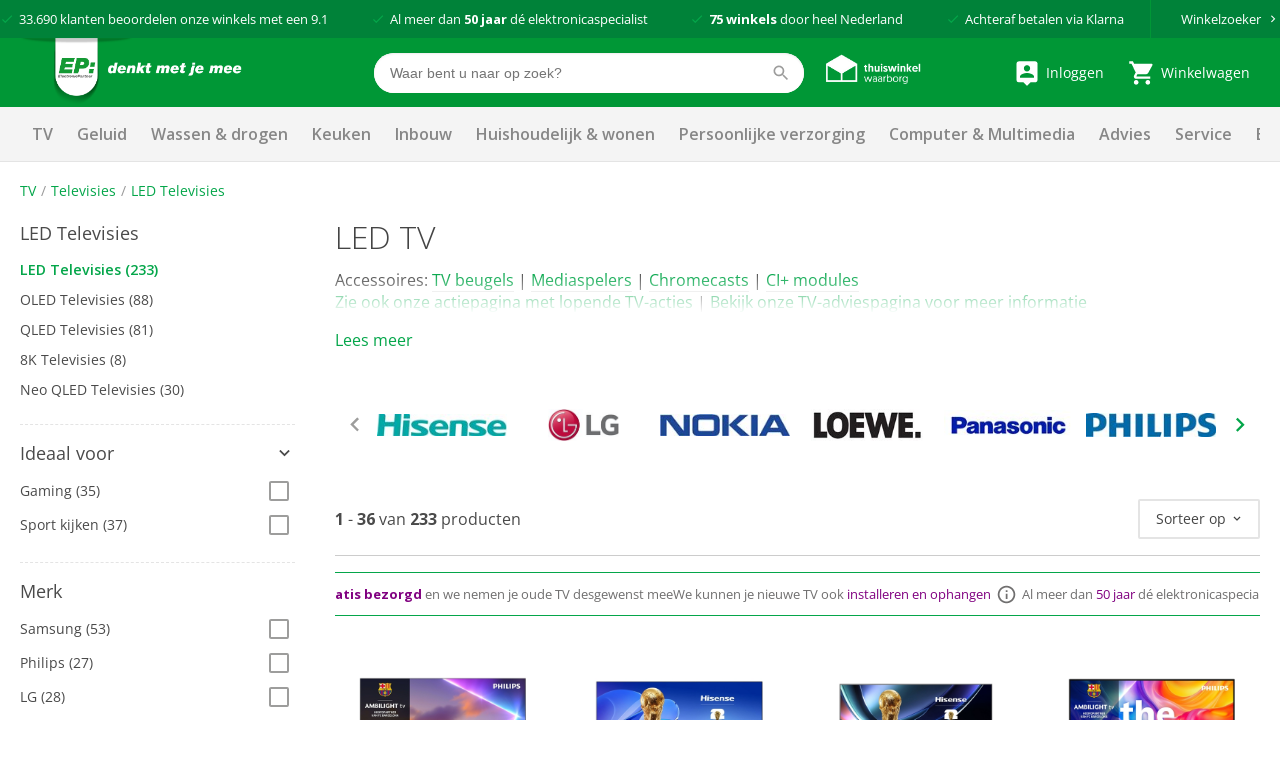

--- FILE ---
content_type: text/html; charset=utf-8
request_url: https://www.ep.nl/producten/categorie-led-televisies/
body_size: 33238
content:
<!DOCTYPE html>
<html>
<head>

	<script data-cookieconsent="ignore">
		window.dataLayer = [];
	</script>

	<script data-cookieconsent="ignore">

	window.dataLayer = window.dataLayer || [];
	function gtag() {
		dataLayer.push(arguments);
	}
	gtag("consent", "default", {
		ad_user_data: "denied",
		ad_personalization: "denied",
		ad_storage: "denied",
		analytics_storage: "denied",
		functionality_storage: "denied",
		personalization_storage: "denied",
		security_storage: "granted",
		wait_for_update: 500
	});
	gtag("set", "ads_data_redaction", true);
	gtag("set", "url_passthrough", true);
</script>

<!-- Google Tag Manager -->
<script data-cookieconsent="ignore">
(function(w,d,s,l,i){w[l]=w[l]||[];w[l].push({'gtm.start':
new Date().getTime(),event:'gtm.js'});var f=d.getElementsByTagName(s)[0],
j=d.createElement(s),dl=l!='dataLayer'?'&l='+l:'';j.async=true;j.src=
'https://www.googletagmanager.com/gtm.js?id='+i+dl;f.parentNode.insertBefore(j,f);
})(window,document,'script','dataLayer','GTM-K3GCTL');</script>
<!-- End Google Tag Manager -->	<script data-cookieconsent="ignore">
	window.dataLayer.push({
		paginaGroep: "categorypage",
		microId: ""
	});
	</script>
<script id="Cookiebot" src="https://consent.cookiebot.com/uc.js" data-cbid="049449fe-64f7-4e38-876d-3761c407ba39" type="text/javascript" async></script>

	<!-- GOOGLE TAG MANAGER DATALAYER -->
  <script type="text/javascript" data-cookieconsent="ignore">
		dataLayer.push({
				"paginagroep_extra" : ""
					,
				"event" : "product impressions"
					,
				"ecommerce" : { "impressions": [{ "name": "Philips LED TV 43PUS8500", "id": "8718863045763", "price": 414.00, "brand": "Philips", "category": "TV / Televisies / LED Televisies", "list": "productlijst / LED Televisies", "position": "1" }, { "name": "Hisense 75E79Q QLED 4K Smart TV", "id": "6942351418964", "price": 1099.00, "brand": "Hisense", "category": "TV / Televisies / LED Televisies", "list": "productlijst / LED Televisies", "position": "2" }, { "name": "Hisense 75U79Q PRO TV (2025)", "id": "6942351417394", "price": 1799.00, "brand": "Hisense", "category": "TV / Televisies / LED Televisies", "list": "productlijst / LED Televisies", "position": "3" }, { "name": "Philips 50PUS9050/12 TV", "id": "8718863046098", "price": 799.00, "brand": "Philips", "category": "TV / Televisies / LED Televisies", "list": "productlijst / LED Televisies", "position": "4" }, { "name": "Samsung Neo QLED 4K QE50QN92F TV (2025)", "id": "8806097114338", "price": 1349.00, "brand": "Samsung", "category": "TV / Televisies / LED Televisies", "list": "productlijst / LED Televisies", "position": "5" }, { "name": "Hisense 100UXQ 4K RGB MiniLED TV", "id": "6942351425764", "price": 13999.00, "brand": "Hisense", "category": "TV / Televisies / LED Televisies", "list": "productlijst / LED Televisies", "position": "6" }, { "name": "Hisense 65E79Q PRO TV (2025)", "id": "6942351416656", "price": 999.00, "brand": "Hisense", "category": "TV / Televisies / LED Televisies", "list": "productlijst / LED Televisies", "position": "7" }, { "name": "Samsung Neo QLED 4K QE85QN77F TV (2025)", "id": "8806095972893", "price": 2299.00, "brand": "Samsung", "category": "TV / Televisies / LED Televisies", "list": "productlijst / LED Televisies", "position": "8" }, { "name": "Philips 32PFS6900/12 TV", "id": "8718863048153", "price": 299.00, "brand": "Philips", "category": "TV / Televisies / LED Televisies", "list": "productlijst / LED Televisies", "position": "9" }, { "name": "Hisense 100U79Q TV (2025)", "id": "6942351418483", "price": 3099.00, "brand": "Hisense", "category": "TV / Televisies / LED Televisies", "list": "productlijst / LED Televisies", "position": "10" }, { "name": "Samsung QLED 4K QE55Q7F2 TV (2025)", "id": "8806097122081", "price": 699.00, "brand": "Samsung", "category": "TV / Televisies / LED Televisies", "list": "productlijst / LED Televisies", "position": "11" }, { "name": "Samsung Neo QLED 4K QE75QN83F TV (2025)", "id": "8806097163879", "price": 1699.00, "brand": "Samsung", "category": "TV / Televisies / LED Televisies", "list": "productlijst / LED Televisies", "position": "12" }, { "name": "Philips 55PUS7800/12 4K QLED TV", "id": "8718863046036", "price": 529.00, "brand": "Philips", "category": "TV / Televisies / LED Televisies", "list": "productlijst / LED Televisies", "position": "13" }, { "name": "Samsung Neo QLED 4K QE55QN83F TV (2025)", "id": "8806097160953", "price": 999.00, "brand": "Samsung", "category": "TV / Televisies / LED Televisies", "list": "productlijst / LED Televisies", "position": "14" }, { "name": "Philips 55PUS9050 Ambilight TV (2025)", "id": "8718863046357", "price": 749.00, "brand": "Philips", "category": "TV / Televisies / LED Televisies", "list": "productlijst / LED Televisies", "position": "15" }, { "name": "Samsung FHD UE32F6000F (2025)", "id": "8806095913964", "price": 329.00, "brand": "Samsung", "category": "TV / Televisies / LED Televisies", "list": "productlijst / LED Televisies", "position": "16" }, { "name": "Philips 43PUS9050/12 TV", "id": "8718863045947", "price": 599.00, "brand": "Philips", "category": "TV / Televisies / LED Televisies", "list": "productlijst / LED Televisies", "position": "17" }, { "name": "Samsung The Frame Pro F-QE65LS03FW TV (2025)", "id": "8806097617563", "price": 1749.00, "brand": "Samsung", "category": "TV / Televisies / LED Televisies", "list": "productlijst / LED Televisies", "position": "18" }, { "name": "Panasonic TV-43W83AE6 4K LED TV", "id": "5025232965496", "price": 649.00, "brand": "Panasonic", "category": "TV / Televisies / LED Televisies", "list": "productlijst / LED Televisies", "position": "19" }, { "name": "Thomson 32QG3S15C TV", "id": "9120106663488", "price": 259.00, "brand": "Thomson", "category": "TV / Televisies / LED Televisies", "list": "productlijst / LED Televisies", "position": "20" }, { "name": "Samsung Neo QLED 4K 100QN80F TV (2025)", "id": "8806095973470", "price": 2999.00, "brand": "Samsung", "category": "TV / Televisies / LED Televisies", "list": "productlijst / LED Televisies", "position": "21" }, { "name": "Hisense 85U8Q TV (2025)", "id": "6942351419640", "price": 2499.00, "brand": "Hisense", "category": "TV / Televisies / LED Televisies", "list": "productlijst / LED Televisies", "position": "22" }, { "name": "Hisense QLED 43E79Q TV (2025)", "id": "6942351418377", "price": 449.00, "brand": "Hisense", "category": "TV / Televisies / LED Televisies", "list": "productlijst / LED Televisies", "position": "23" }, { "name": "Hisense 55U79Q PRO TV (2025)", "id": "6942351417110", "price": 899.00, "brand": "Hisense", "category": "TV / Televisies / LED Televisies", "list": "productlijst / LED Televisies", "position": "24" }, { "name": "Sony Bravia 5 K-55XR5 TV (2025)", "id": "4548736167582", "price": 1499.00, "brand": "Sony", "category": "TV / Televisies / LED Televisies", "list": "productlijst / LED Televisies", "position": "25" }, { "name": "Sony Bravia 3 K43S39 TV (2025)", "id": "4548736168169", "price": 699.00, "brand": "Sony", "category": "TV / Televisies / LED Televisies", "list": "productlijst / LED Televisies", "position": "26" }, { "name": "TCL 75MQLED85K TV (2025)", "id": "5901292527488", "price": 1599.00, "brand": "TCL", "category": "TV / Televisies / LED Televisies", "list": "productlijst / LED Televisies", "position": "27" }, { "name": "Hisense 65U79Q PRO TV (2025)", "id": "6942351417257", "price": 1379.00, "brand": "Hisense", "category": "TV / Televisies / LED Televisies", "list": "productlijst / LED Televisies", "position": "28" }, { "name": "TCL 75MQLED75LK TV (2025)", "id": "5901292527549", "price": 1299.00, "brand": "TCL", "category": "TV / Televisies / LED Televisies", "list": "productlijst / LED Televisies", "position": "29" }, { "name": "Samsung QLED 4K QE65Q7F2 TV (2025)", "id": "8806097123071", "price": 899.00, "brand": "Samsung", "category": "TV / Televisies / LED Televisies", "list": "productlijst / LED Televisies", "position": "30" }, { "name": "Philips LED TV 55PUS8500", "id": "8718863045848", "price": 541.00, "brand": "Philips", "category": "TV / Televisies / LED Televisies", "list": "productlijst / LED Televisies", "position": "31" }, { "name": "Hisense 65E79Q TV (2025)", "id": "6942351418872", "price": 869.00, "brand": "Hisense", "category": "TV / Televisies / LED Televisies", "list": "productlijst / LED Televisies", "position": "32" }, { "name": "LG MINI LED EVO 55QNED93A6 TV (2025)", "id": "8806096416099", "price": 949.00, "brand": "LG", "category": "TV / Televisies / LED Televisies", "list": "productlijst / LED Televisies", "position": "33" }, { "name": "Samsung QLED 4K QE50Q7F2 TV (2025)", "id": "8806097122395", "price": 649.00, "brand": "Samsung", "category": "TV / Televisies / LED Televisies", "list": "productlijst / LED Televisies", "position": "34" }, { "name": "Hisense 32A5Q TV", "id": "6942351418179", "price": 229.00, "brand": "Hisense", "category": "TV / Televisies / LED Televisies", "list": "productlijst / LED Televisies", "position": "35" }, { "name": "LG 4K SMART 65UA73006LA TV (2025)", "id": "8806096340394", "price": 699.00, "brand": "LG", "category": "TV / Televisies / LED Televisies", "list": "productlijst / LED Televisies", "position": "36" }] }
		});
  </script>

	<title>LED TV | EP.nl - Beste Keuze november 2025 bij EP:</title>
	<meta name="description" content="✓LED TV’s van alle merken ✓ HD, 8K en 4K TV ✓Met 100 winkels altijd een contactpunt in de buurt ✓Persoonlijke service ✓We hangen je TV ook op">

	<link rel="canonical" href="https://www.ep.nl/producten/categorie-led-televisies/" />


	<link rel="next" href="https://www.ep.nl/producten/categorie-led-televisies/?p=2" />

	<!-- begin Convert Experiences code-->
	<script type="text/javascript" src="//cdn-4.convertexperiments.com/v1/js/10041346-10048483.js"></script>
	<!-- end Convert Experiences code -->

	<meta http-equiv="Content-Type" content="text/html; charset=UTF-8" />
	<meta name="viewport" content="width=device-width, initial-scale=1, user-scalable = no" />
	<meta name="apple-mobile-web-app-capable" content="yes">
	<meta http-equiv="X-UA-Compatible" content="IE=edge">

	<link rel="apple-touch-icon" sizes="57x57" href="/content/img/favicon/Logo_fav_57x57px.png">
	<link rel="apple-touch-icon" sizes="60x60" href="/content/img/favicon/Logo_fav_60x60px.png">
	<link rel="apple-touch-icon" sizes="72x72" href="/content/img/favicon/Logo_fav_72x72px.png">
	<link rel="apple-touch-icon" sizes="76x76" href="/content/img/favicon/Logo_fav_76x76px.png">
	<link rel="apple-touch-icon" sizes="114x114" href="/content/img/favicon/Logo_fav_114x114px.png">
	<link rel="apple-touch-icon" sizes="144x144" href="/content/img/favicon/Logo_fav_144x144px.png">
	<link rel="apple-touch-icon" sizes="152x152" href="/content/img/favicon/Logo_fav_152x152px.png">
	<link rel="apple-touch-icon" sizes="180x180" href="/content/img/favicon/Logo_fav_180x180px.png">
	<link rel="apple-touch-icon" sizes="192x192" href="/content/img/favicon/Logo_fav_192x192px.png">
	<link rel="icon" type="image/png" href="/content/img/favicon/Logo_fav_32x32px.png" sizes="32x32">
	<link rel="icon" type="image/png" href="/content/img/favicon/Logo_fav_192x192px.png" sizes="192x192">
	<link rel="icon" type="image/png" href="/content/img/favicon/Logo_fav_96x96px.png" sizes="96x96">
	<link rel="icon" type="image/png" href="/content/img/favicon/Logo_fav_16x16px.png" sizes="16x16">
	<link rel="manifest" href="/content/img/favicon/manifest.json">

	<meta name="msapplication-TileColor" content="#da532c">
	<meta name="msapplication-TileImage" content="mstile-144x144.png">
	<meta name="theme-color" content="#ffffff">

	<link rel="preconnect" href="https://fonts.googleapis.com">
	<link rel="preconnect" href="https://fonts.gstatic.com" crossorigin>


	<link href="https://fonts.googleapis.com/css2?family=Open+Sans:wght@300;400;600;700&display=swap" rel="stylesheet">

	<link href="/content/css/ep-main.6cfa2ca8.css" rel="stylesheet" type="text/css" />

	<script>var pageData = [{ config: undefined }];</script>

	<script>pageData.push({ maps: {"apiKey":"AIzaSyB2wTQOlNgfCN_0pRt5a0bwCW16eYgYz80"} });</script>

	<script src="https://www.google.com/recaptcha/api.js"></script>

	<style>
		.mobile-navigation__backdrop, .mobile-navigation {
			display: none;
		}
	</style>

	<script async type=text/javascript src="https://apps.bazaarvoice.com/deployments/ep_nl/main_site/production/nl_NL/bv.js"></script>


</head>

<body id="windowTop">


	<!-- Google Tag Manager (noscript) -->
<noscript>
	<iframe src="//www.googletagmanager.com/ns.html?id=GTM-K3GCTL" height="0" width="0" style="display: none; visibility: hidden"></iframe>
</noscript>
<!-- End Google Tag Manager (noscript) -->
	

<script>pageData.push({ CartPreviewRoutes: {"preview":"/Remote/Cart/Preview/","checkout":"/winkelwagen/"} });</script>

<div class="header-usp">
	<div class="container c-usp-container">
		<div class="c-usp">
				<p class="c-usp__item">
					<svg class="icon i-check is-small "><use xlink:href="/content/svg/symbol.svg#check"></use></svg>
					<span><a href="https://www.5sterrenspecialist.nl/keurmerkhouders/ep" target="_blank">33.690</a> klanten beoordelen onze winkels met een <a href="https://www.5sterrenspecialist.nl/keurmerkhouders/ep" target="_blank">9.1</a></span>
				</p>
				<p class="c-usp__item">
					<svg class="icon i-check is-small "><use xlink:href="/content/svg/symbol.svg#check"></use></svg>
					<span>Al meer dan <strong>50 jaar</strong> d&eacute; elektronicaspecialist</span>
				</p>
				<p class="c-usp__item">
					<svg class="icon i-check is-small "><use xlink:href="/content/svg/symbol.svg#check"></use></svg>
					<span><strong>75 winkels</strong> door heel Nederland</span>
				</p>
				<p class="c-usp__item">
					<svg class="icon i-check is-small "><use xlink:href="/content/svg/symbol.svg#check"></use></svg>
					<span>Achteraf betalen via Klarna</span>
				</p>
			<a class="header__stores" href="/winkels/">
				<span>Winkelzoeker</span>
				<svg class="icon i-keyboard_arrow_right is-small is-arrow"><use xlink:href="/content/svg/symbol.svg#keyboard_arrow_right"></use></svg>
			</a>
		</div>
	</div>
</div>

<div class="header-brand ">
	<div>

		<nav class="c-nav">
			<span class="c-nav__toggle">
				<span></span>
				<span></span>
				<span></span>
			</span>

			<div class="c-nav__left">
				<a class="c-nav__item is-brand" href="/">
					<img src="/Content/img/epnl.png" alt="EP: denkt met je mee"/>
				</a>
			</div>

			<div class="c-nav__center is-hidden-mobile">
				<div class="c-nav__item is-large is-search">
						<div class="c-autocomplete autocomplete" data-href="/AutoComplete/">
		<form method="GET" action="https://www.ep.nl/ProductSearch/Search/">
			<div class="control is-search has-icon has-icon-right f-autocomplete-toggle">
				<input type="text" class="input" name="q" placeholder="Waar bent u naar op zoek?" autocomplete="off"/>
				<svg class="icon i-search  "><use xlink:href="/content/svg/symbol.svg#search"></use></svg>
			</div>
			<div id="search-results" class="search-results"></div>
		</form>
	</div>

				</div>

					<div class="c-nav__item">
						<a href="https://www.thuiswinkel.org/leden/ep.nl/certificaat" target="_blank">
							<img src="/Content/img/tww.png" width="100" height="34" alt="thuiswinkel waarborg"/>
						</a>
					</div>

			</div>

			<div class="c-nav__right">

					<a href="/account/inloggen/" class="c-nav__item">
						<svg class="icon i-person_pin is-medium "><use xlink:href="/content/svg/symbol.svg#person_pin"></use></svg>
						<small class="is-hidden-touch">Inloggen&nbsp;</small>
					</a>

				<div id="c-cart-preview">
					<a href="/winkelwagen/" class="c-nav__item" @mouseenter="preview(300)" @mouseleave="cancel">

						<span id="header__cart" class="c-nav__tag ">0</span>
						<svg class="icon i-shopping_cart is-medium "><use xlink:href="/content/svg/symbol.svg#shopping_cart"></use></svg>
						<small class="is-hidden-touch">Winkelwagen</small>
					</a>
					<cart-preview-context></cart-preview-context>
				</div>


			</div>


		</nav>

			<div id="header-search" class="header-search is-active">
				<div>
						<div class="c-autocomplete autocomplete" data-href="/AutoComplete/">
		<form method="GET" action="https://www.ep.nl/ProductSearch/Search/">
			<div class="control is-search has-icon has-icon-right f-autocomplete-toggle">
				<input type="text" class="input" name="q" placeholder="Waar bent u naar op zoek?" autocomplete="off"/>
				<svg class="icon i-search  "><use xlink:href="/content/svg/symbol.svg#search"></use></svg>
			</div>
			<div id="search-results" class="search-results"></div>
		</form>
	</div>

				</div>
			</div>

	</div>
</div>





<div id="header-navigation" class="header-navigation">
	<div>

		<div class="header-navigation__items">

<a data-ga-click="track" data-ga-data="{&quot;event&quot;:&quot;gtm.trackEvent&quot;,&quot;eventCategory&quot;:&quot;desktopMenuUse&quot;,&quot;eventAction&quot;:&quot;TV&quot;,&quot;eventLabel&quot;:&quot;TV&quot;}" data-target="#navigation-bulk-13805217" href="https://www.ep.nl/categorie-tv/" target="_self">TV</a><a data-ga-click="track" data-ga-data="{&quot;event&quot;:&quot;gtm.trackEvent&quot;,&quot;eventCategory&quot;:&quot;desktopMenuUse&quot;,&quot;eventAction&quot;:&quot;Geluid&quot;,&quot;eventLabel&quot;:&quot;Geluid&quot;}" data-target="#navigation-bulk-9586122" href="/categorie-geluid/" target="_self">Geluid</a><a data-ga-click="track" data-ga-data="{&quot;event&quot;:&quot;gtm.trackEvent&quot;,&quot;eventCategory&quot;:&quot;desktopMenuUse&quot;,&quot;eventAction&quot;:&quot;Wassen &amp; drogen&quot;,&quot;eventLabel&quot;:&quot;Wassen &amp; drogen&quot;}" data-target="#navigation-bulk-38326472" href="/categorie-wassen-drogen/" target="_self">Wassen & drogen</a><a data-ga-click="track" data-ga-data="{&quot;event&quot;:&quot;gtm.trackEvent&quot;,&quot;eventCategory&quot;:&quot;desktopMenuUse&quot;,&quot;eventAction&quot;:&quot;Keuken&quot;,&quot;eventLabel&quot;:&quot;Keuken&quot;}" data-target="#navigation-bulk-18637725" href="/categorie-keuken/" target="_self">Keuken</a><a data-ga-click="track" data-ga-data="{&quot;event&quot;:&quot;gtm.trackEvent&quot;,&quot;eventCategory&quot;:&quot;desktopMenuUse&quot;,&quot;eventAction&quot;:&quot;Inbouw&quot;,&quot;eventLabel&quot;:&quot;Inbouw&quot;}" data-target="#navigation-bulk-63289953" href="/categorie-inbouw/" target="_self">Inbouw</a><a data-ga-click="track" data-ga-data="{&quot;event&quot;:&quot;gtm.trackEvent&quot;,&quot;eventCategory&quot;:&quot;desktopMenuUse&quot;,&quot;eventAction&quot;:&quot;Huishoudelijk &amp; wonen&quot;,&quot;eventLabel&quot;:&quot;Huishoudelijk &amp; wonen&quot;}" data-target="#navigation-bulk-38744965" href="/categorie-huishoudelijk-wonen/" target="_self">Huishoudelijk & wonen</a><a data-ga-click="track" data-ga-data="{&quot;event&quot;:&quot;gtm.trackEvent&quot;,&quot;eventCategory&quot;:&quot;desktopMenuUse&quot;,&quot;eventAction&quot;:&quot;Persoonlijke verzorging&quot;,&quot;eventLabel&quot;:&quot;Persoonlijke verzorging&quot;}" data-target="#navigation-bulk-29100051" href="/categorie-persoonlijke-verzorging/" target="_self">Persoonlijke verzorging</a><a data-ga-click="track" data-ga-data="{&quot;event&quot;:&quot;gtm.trackEvent&quot;,&quot;eventCategory&quot;:&quot;desktopMenuUse&quot;,&quot;eventAction&quot;:&quot;Computer &amp; Multimedia&quot;,&quot;eventLabel&quot;:&quot;Computer &amp; Multimedia&quot;}" data-target="#navigation-bulk-56412651" href="/computer-en-multimedia/" target="_self">Computer & Multimedia</a><a data-ga-click="track" data-ga-data="{&quot;event&quot;:&quot;gtm.trackEvent&quot;,&quot;eventCategory&quot;:&quot;desktopMenuUse&quot;,&quot;eventAction&quot;:&quot;Advies&quot;,&quot;eventLabel&quot;:&quot;Advies&quot;}" data-target="#navigation-bulk-1030151" href="/advies/" target="_self">Advies</a><a data-ga-click="track" data-ga-data="{&quot;event&quot;:&quot;gtm.trackEvent&quot;,&quot;eventCategory&quot;:&quot;desktopMenuUse&quot;,&quot;eventAction&quot;:&quot;Service&quot;,&quot;eventLabel&quot;:&quot;Service&quot;}" data-target="#navigation-bulk-25753783" href="/service-advies/" target="_self">Service</a><a data-ga-click="track" data-ga-data="{&quot;event&quot;:&quot;gtm.trackEvent&quot;,&quot;eventCategory&quot;:&quot;desktopMenuUse&quot;,&quot;eventAction&quot;:&quot;Energie besparen&quot;,&quot;eventLabel&quot;:&quot;Energie besparen&quot;}" data-target="" href="https://www.ep.nl/energiebesparen/" target="_self">Energie besparen</a><a data-ga-click="track" data-ga-data="{&quot;event&quot;:&quot;gtm.trackEvent&quot;,&quot;eventCategory&quot;:&quot;desktopMenuUse&quot;,&quot;eventAction&quot;:&quot;Acties&quot;,&quot;eventLabel&quot;:&quot;Acties&quot;}" data-target="" href="/acties/" target="_self">Acties</a>		</div>

	</div>

	<div class="header-bulk f-navigation-fold">

				<div class="header-bulk__item" id="navigation-bulk-13805217">
					<div class="columns">
							<div class="column">
									<div class="header-bulk__list">

<a class="title" data-ga-click="track" data-ga-data="{&quot;event&quot;:&quot;gtm.trackEvent&quot;,&quot;eventCategory&quot;:&quot;desktopMenuUse&quot;,&quot;eventAction&quot;:&quot;Alle TV&#39;s&quot;,&quot;eventLabel&quot;:&quot;Alle TV&#39;s&quot;}" href="https://www.ep.nl/categorie-tv/" target="_self">Alle TV's</a>
											<ul>
													<li><a data-ga-click="track" data-ga-data="{&quot;event&quot;:&quot;gtm.trackEvent&quot;,&quot;eventCategory&quot;:&quot;desktopMenuUse&quot;,&quot;eventAction&quot;:&quot;Alle TV&#39;s&quot;,&quot;eventLabel&quot;:&quot;Bekijk alle TV&#39;s&quot;}" href="/producten/categorie-televisies/" target="_self">Bekijk alle TV's</a></li>
											</ul>

<a data-ga-click="track" data-ga-data="{&quot;event&quot;:&quot;gtm.trackEvent&quot;,&quot;eventCategory&quot;:&quot;desktopMenuUse&quot;,&quot;eventAction&quot;:&quot;Alle TV&#39;s&quot;,&quot;eventLabel&quot;:&quot;Alle TV&#39;s&quot;}" href="https://www.ep.nl/categorie-tv/" target="_self">Alle TV's</a>									</div>
									<div class="header-bulk__list">

<a class="title" data-ga-click="track" data-ga-data="{&quot;event&quot;:&quot;gtm.trackEvent&quot;,&quot;eventCategory&quot;:&quot;desktopMenuUse&quot;,&quot;eventAction&quot;:&quot;Soorten TV&quot;,&quot;eventLabel&quot;:&quot;Soorten TV&quot;}" href="/producten/categorie-televisies/" target="_self">Soorten TV</a>
											<ul>
													<li><a data-ga-click="track" data-ga-data="{&quot;event&quot;:&quot;gtm.trackEvent&quot;,&quot;eventCategory&quot;:&quot;desktopMenuUse&quot;,&quot;eventAction&quot;:&quot;Soorten TV&quot;,&quot;eventLabel&quot;:&quot;Smart TV&#39;s&quot;}" href="/producten/categorie-televisies/smart-tv/" target="_self">Smart TV's</a></li>
													<li><a data-ga-click="track" data-ga-data="{&quot;event&quot;:&quot;gtm.trackEvent&quot;,&quot;eventCategory&quot;:&quot;desktopMenuUse&quot;,&quot;eventAction&quot;:&quot;Soorten TV&quot;,&quot;eventLabel&quot;:&quot;OLED TV&#39;s&quot;}" href="/producten/categorie-oled-televisies/" target="_self">OLED TV's</a></li>
													<li><a data-ga-click="track" data-ga-data="{&quot;event&quot;:&quot;gtm.trackEvent&quot;,&quot;eventCategory&quot;:&quot;desktopMenuUse&quot;,&quot;eventAction&quot;:&quot;Soorten TV&quot;,&quot;eventLabel&quot;:&quot;QLED TV&#39;s&quot;}" href="/producten/categorie-qled-televisies/" target="_self">QLED TV's</a></li>
													<li><a data-ga-click="track" data-ga-data="{&quot;event&quot;:&quot;gtm.trackEvent&quot;,&quot;eventCategory&quot;:&quot;desktopMenuUse&quot;,&quot;eventAction&quot;:&quot;Soorten TV&quot;,&quot;eventLabel&quot;:&quot;Beamers&quot;}" href="/producten/categorie-beamers/" target="_self">Beamers</a></li>
											</ul>

<a data-ga-click="track" data-ga-data="{&quot;event&quot;:&quot;gtm.trackEvent&quot;,&quot;eventCategory&quot;:&quot;desktopMenuUse&quot;,&quot;eventAction&quot;:&quot;Soorten TV&quot;,&quot;eventLabel&quot;:&quot;Alle televisies&quot;}" href="/producten/categorie-televisies/" target="_self">Alle televisies</a>									</div>
							</div>
							<div class="column">
									<div class="header-bulk__list">

<a class="title" data-ga-click="track" data-ga-data="{&quot;event&quot;:&quot;gtm.trackEvent&quot;,&quot;eventCategory&quot;:&quot;desktopMenuUse&quot;,&quot;eventAction&quot;:&quot;Uitgelichte TV&#39;s&quot;,&quot;eventLabel&quot;:&quot;Uitgelichte TV&#39;s&quot;}" href="/producten/categorie-televisies/" target="">Uitgelichte TV's</a>
											<ul>
													<li><a data-ga-click="track" data-ga-data="{&quot;event&quot;:&quot;gtm.trackEvent&quot;,&quot;eventCategory&quot;:&quot;desktopMenuUse&quot;,&quot;eventAction&quot;:&quot;Uitgelichte TV&#39;s&quot;,&quot;eventLabel&quot;:&quot;EP:Favoriet aanbevolen TV&#39;s&quot;}" href="/producten/categorie-televisies/ep-favoriet/" target="">EP:Favoriet aanbevolen TV's</a></li>
													<li><a data-ga-click="track" data-ga-data="{&quot;event&quot;:&quot;gtm.trackEvent&quot;,&quot;eventCategory&quot;:&quot;desktopMenuUse&quot;,&quot;eventAction&quot;:&quot;Uitgelichte TV&#39;s&quot;,&quot;eventLabel&quot;:&quot;TV-aanbiedingen&quot;}" href="/producten/promotie-tv-audio/" target="">TV-aanbiedingen</a></li>
											</ul>

<a data-ga-click="track" data-ga-data="{&quot;event&quot;:&quot;gtm.trackEvent&quot;,&quot;eventCategory&quot;:&quot;desktopMenuUse&quot;,&quot;eventAction&quot;:&quot;Uitgelichte TV&#39;s&quot;,&quot;eventLabel&quot;:&quot;Alle televisies&quot;}" href="/producten/categorie-televisies/" target="">Alle televisies</a>									</div>
									<div class="header-bulk__list">

<a class="title" data-ga-click="track" data-ga-data="{&quot;event&quot;:&quot;gtm.trackEvent&quot;,&quot;eventCategory&quot;:&quot;desktopMenuUse&quot;,&quot;eventAction&quot;:&quot;Accessoires&quot;,&quot;eventLabel&quot;:&quot;Accessoires&quot;}" href="/producten/categorie-tv-accessoires/" target="_self">Accessoires</a>
											<ul>
													<li><a data-ga-click="track" data-ga-data="{&quot;event&quot;:&quot;gtm.trackEvent&quot;,&quot;eventCategory&quot;:&quot;desktopMenuUse&quot;,&quot;eventAction&quot;:&quot;Accessoires&quot;,&quot;eventLabel&quot;:&quot;Afstandsbedieningen&quot;}" href="/producten/categorie-afstandsbedieningen/" target="_self">Afstandsbedieningen</a></li>
													<li><a data-ga-click="track" data-ga-data="{&quot;event&quot;:&quot;gtm.trackEvent&quot;,&quot;eventCategory&quot;:&quot;desktopMenuUse&quot;,&quot;eventAction&quot;:&quot;Accessoires&quot;,&quot;eventLabel&quot;:&quot;TV beugels&quot;}" href="/producten/categorie-tv-beugels/" target="_self">TV beugels</a></li>
											</ul>

<a data-ga-click="track" data-ga-data="{&quot;event&quot;:&quot;gtm.trackEvent&quot;,&quot;eventCategory&quot;:&quot;desktopMenuUse&quot;,&quot;eventAction&quot;:&quot;Accessoires&quot;,&quot;eventLabel&quot;:&quot;Alle accessoires&quot;}" href="/producten/categorie-tv-accessoires/" target="_self">Alle accessoires</a>									</div>
							</div>
							<div class="column">
									<div class="header-bulk__list">

<a class="title" data-ga-click="track" data-ga-data="{&quot;event&quot;:&quot;gtm.trackEvent&quot;,&quot;eventCategory&quot;:&quot;desktopMenuUse&quot;,&quot;eventAction&quot;:&quot;Merken&quot;,&quot;eventLabel&quot;:&quot;Merken&quot;}" href="/producten/categorie-televisies/" target="_self">Merken</a>
											<ul>
													<li><a data-ga-click="track" data-ga-data="{&quot;event&quot;:&quot;gtm.trackEvent&quot;,&quot;eventCategory&quot;:&quot;desktopMenuUse&quot;,&quot;eventAction&quot;:&quot;Merken&quot;,&quot;eventLabel&quot;:&quot;LG TV&#39;s&quot;}" href="/producten/categorie-televisies/merk-lg/" target="_self">LG TV's</a></li>
													<li><a data-ga-click="track" data-ga-data="{&quot;event&quot;:&quot;gtm.trackEvent&quot;,&quot;eventCategory&quot;:&quot;desktopMenuUse&quot;,&quot;eventAction&quot;:&quot;Merken&quot;,&quot;eventLabel&quot;:&quot;Philips TV&#39;s&quot;}" href="/producten/categorie-televisies/merk-philips/" target="_self">Philips TV's</a></li>
													<li><a data-ga-click="track" data-ga-data="{&quot;event&quot;:&quot;gtm.trackEvent&quot;,&quot;eventCategory&quot;:&quot;desktopMenuUse&quot;,&quot;eventAction&quot;:&quot;Merken&quot;,&quot;eventLabel&quot;:&quot;Samsung TV&#39;s&quot;}" href="/producten/categorie-televisies/merk-samsung/" target="_self">Samsung TV's</a></li>
													<li><a data-ga-click="track" data-ga-data="{&quot;event&quot;:&quot;gtm.trackEvent&quot;,&quot;eventCategory&quot;:&quot;desktopMenuUse&quot;,&quot;eventAction&quot;:&quot;Merken&quot;,&quot;eventLabel&quot;:&quot;Hisense TV&#39;s&quot;}" href="/producten/categorie-televisies/merk-hisense/" target="_self">Hisense TV's</a></li>
													<li><a data-ga-click="track" data-ga-data="{&quot;event&quot;:&quot;gtm.trackEvent&quot;,&quot;eventCategory&quot;:&quot;desktopMenuUse&quot;,&quot;eventAction&quot;:&quot;Merken&quot;,&quot;eventLabel&quot;:&quot;Loewe TV&#39;s&quot;}" href="/merken/loewe/" target="_self">Loewe TV's</a></li>
													<li><a data-ga-click="track" data-ga-data="{&quot;event&quot;:&quot;gtm.trackEvent&quot;,&quot;eventCategory&quot;:&quot;desktopMenuUse&quot;,&quot;eventAction&quot;:&quot;Merken&quot;,&quot;eventLabel&quot;:&quot;Panasonic TV&#39;s&quot;}" href="/producten/categorie-televisies/merk-panasonic/" target="_self">Panasonic TV's</a></li>
													<li><a data-ga-click="track" data-ga-data="{&quot;event&quot;:&quot;gtm.trackEvent&quot;,&quot;eventCategory&quot;:&quot;desktopMenuUse&quot;,&quot;eventAction&quot;:&quot;Merken&quot;,&quot;eventLabel&quot;:&quot;Sony TV&#39;s&quot;}" href="/producten/categorie-televisies/merk-sony/" target="_self">Sony TV's</a></li>
													<li><a data-ga-click="track" data-ga-data="{&quot;event&quot;:&quot;gtm.trackEvent&quot;,&quot;eventCategory&quot;:&quot;desktopMenuUse&quot;,&quot;eventAction&quot;:&quot;Merken&quot;,&quot;eventLabel&quot;:&quot;Salora TV&#39;s&quot;}" href="/producten/categorie-televisies/merk-salora/" target="_self">Salora TV's</a></li>
													<li><a data-ga-click="track" data-ga-data="{&quot;event&quot;:&quot;gtm.trackEvent&quot;,&quot;eventCategory&quot;:&quot;desktopMenuUse&quot;,&quot;eventAction&quot;:&quot;Merken&quot;,&quot;eventLabel&quot;:&quot;Toshiba TV&#39;s&quot;}" href="/producten/categorie-televisies/merk-toshiba/" target="_self">Toshiba TV's</a></li>
													<li><a data-ga-click="track" data-ga-data="{&quot;event&quot;:&quot;gtm.trackEvent&quot;,&quot;eventCategory&quot;:&quot;desktopMenuUse&quot;,&quot;eventAction&quot;:&quot;Merken&quot;,&quot;eventLabel&quot;:&quot;We. by Loewe&quot;}" href="/merken/we-by-loewe/" target="_self">We. by Loewe</a></li>
											</ul>

<a data-ga-click="track" data-ga-data="{&quot;event&quot;:&quot;gtm.trackEvent&quot;,&quot;eventCategory&quot;:&quot;desktopMenuUse&quot;,&quot;eventAction&quot;:&quot;Merken&quot;,&quot;eventLabel&quot;:&quot;Alle televisies&quot;}" href="/producten/categorie-televisies/" target="_self">Alle televisies</a>									</div>
							</div>
							<div class="column">
									<div class="header-bulk__list">

												<p class="title">Advies</p>

											<ul>
													<li><a data-ga-click="track" data-ga-data="{&quot;event&quot;:&quot;gtm.trackEvent&quot;,&quot;eventCategory&quot;:&quot;desktopMenuUse&quot;,&quot;eventAction&quot;:&quot;Advies&quot;,&quot;eventLabel&quot;:&quot;Advies over TV&#39;s&quot;}" href="/advies/tv/" target="_self">Advies over TV's</a></li>
													<li><a data-ga-click="track" data-ga-data="{&quot;event&quot;:&quot;gtm.trackEvent&quot;,&quot;eventCategory&quot;:&quot;desktopMenuUse&quot;,&quot;eventAction&quot;:&quot;Advies&quot;,&quot;eventLabel&quot;:&quot;Advies over TV-beugels&quot;}" href="/advies/tv/beugel/hoe-kies-ik-de-juiste-tv-beugel/" target="_self">Advies over TV-beugels</a></li>
											</ul>

									</div>
							</div>
					</div>
				</div>
				<div class="header-bulk__item" id="navigation-bulk-9586122">
					<div class="columns">
							<div class="column">
									<div class="header-bulk__list">

<a class="title" data-ga-click="track" data-ga-data="{&quot;event&quot;:&quot;gtm.trackEvent&quot;,&quot;eventCategory&quot;:&quot;desktopMenuUse&quot;,&quot;eventAction&quot;:&quot;Speakers&quot;,&quot;eventLabel&quot;:&quot;Speakers&quot;}" href="/producten/categorie-speakers/" target="_self">Speakers</a>
											<ul>
													<li><a data-ga-click="track" data-ga-data="{&quot;event&quot;:&quot;gtm.trackEvent&quot;,&quot;eventCategory&quot;:&quot;desktopMenuUse&quot;,&quot;eventAction&quot;:&quot;Speakers&quot;,&quot;eventLabel&quot;:&quot;Bluetooth speakers&quot;}" href="/producten/categorie-bluetooth-speakers/" target="_self">Bluetooth speakers</a></li>
													<li><a data-ga-click="track" data-ga-data="{&quot;event&quot;:&quot;gtm.trackEvent&quot;,&quot;eventCategory&quot;:&quot;desktopMenuUse&quot;,&quot;eventAction&quot;:&quot;Speakers&quot;,&quot;eventLabel&quot;:&quot;JBL speakers&quot;}" href="/producten/categorie-geluid/merk-jbl/" target="_self">JBL speakers</a></li>
													<li><a data-ga-click="track" data-ga-data="{&quot;event&quot;:&quot;gtm.trackEvent&quot;,&quot;eventCategory&quot;:&quot;desktopMenuUse&quot;,&quot;eventAction&quot;:&quot;Speakers&quot;,&quot;eventLabel&quot;:&quot;Sonos speakers&quot;}" href="/producten/categorie-wifi-speakers/merk-sonos/" target="_self">Sonos speakers</a></li>
													<li><a data-ga-click="track" data-ga-data="{&quot;event&quot;:&quot;gtm.trackEvent&quot;,&quot;eventCategory&quot;:&quot;desktopMenuUse&quot;,&quot;eventAction&quot;:&quot;Speakers&quot;,&quot;eventLabel&quot;:&quot;Wifi speakers&quot;}" href="/producten/categorie-wifi-speakers/" target="_self">Wifi speakers</a></li>
											</ul>

<a data-ga-click="track" data-ga-data="{&quot;event&quot;:&quot;gtm.trackEvent&quot;,&quot;eventCategory&quot;:&quot;desktopMenuUse&quot;,&quot;eventAction&quot;:&quot;Speakers&quot;,&quot;eventLabel&quot;:&quot;Alles in speakers&quot;}" href="/producten/categorie-speakers/" target="_self">Alles in speakers</a>									</div>
									<div class="header-bulk__list">

<a class="title" data-ga-click="track" data-ga-data="{&quot;event&quot;:&quot;gtm.trackEvent&quot;,&quot;eventCategory&quot;:&quot;desktopMenuUse&quot;,&quot;eventAction&quot;:&quot;Radio&#39;s&quot;,&quot;eventLabel&quot;:&quot;Radio&#39;s&quot;}" href="/producten/categorie-radio/" target="_self">Radio's</a>
											<ul>
													<li><a data-ga-click="track" data-ga-data="{&quot;event&quot;:&quot;gtm.trackEvent&quot;,&quot;eventCategory&quot;:&quot;desktopMenuUse&quot;,&quot;eventAction&quot;:&quot;Radio&#39;s&quot;,&quot;eventLabel&quot;:&quot;DAB+ radio&#39;s&quot;}" href="/producten/categorie-dab-radio/" target="_self">DAB+ radio's</a></li>
													<li><a data-ga-click="track" data-ga-data="{&quot;event&quot;:&quot;gtm.trackEvent&quot;,&quot;eventCategory&quot;:&quot;desktopMenuUse&quot;,&quot;eventAction&quot;:&quot;Radio&#39;s&quot;,&quot;eventLabel&quot;:&quot;Draagbare radio&#39;s&quot;}" href="/producten/categorie-draagbare-radio/" target="_self">Draagbare radio's</a></li>
													<li><a data-ga-click="track" data-ga-data="{&quot;event&quot;:&quot;gtm.trackEvent&quot;,&quot;eventCategory&quot;:&quot;desktopMenuUse&quot;,&quot;eventAction&quot;:&quot;Radio&#39;s&quot;,&quot;eventLabel&quot;:&quot;Tafelradio&#39;s&quot;}" href="/producten/categorie-tafelradio/" target="_self">Tafelradio's</a></li>
													<li><a data-ga-click="track" data-ga-data="{&quot;event&quot;:&quot;gtm.trackEvent&quot;,&quot;eventCategory&quot;:&quot;desktopMenuUse&quot;,&quot;eventAction&quot;:&quot;Radio&#39;s&quot;,&quot;eventLabel&quot;:&quot;Wekkerradio&#39;s&quot;}" href="/producten/categorie-wekkerradio/" target="_self">Wekkerradio's</a></li>
											</ul>

<a data-ga-click="track" data-ga-data="{&quot;event&quot;:&quot;gtm.trackEvent&quot;,&quot;eventCategory&quot;:&quot;desktopMenuUse&quot;,&quot;eventAction&quot;:&quot;Radio&#39;s&quot;,&quot;eventLabel&quot;:&quot;Alle radio&#39;s&quot;}" href="/producten/categorie-radio/" target="_self">Alle radio's</a>									</div>
							</div>
							<div class="column">
									<div class="header-bulk__list">

<a class="title" data-ga-click="track" data-ga-data="{&quot;event&quot;:&quot;gtm.trackEvent&quot;,&quot;eventCategory&quot;:&quot;desktopMenuUse&quot;,&quot;eventAction&quot;:&quot;HiFi&quot;,&quot;eventLabel&quot;:&quot;HiFi&quot;}" href="/producten/categorie-hifi/" target="_self">HiFi</a>
											<ul>
													<li><a data-ga-click="track" data-ga-data="{&quot;event&quot;:&quot;gtm.trackEvent&quot;,&quot;eventCategory&quot;:&quot;desktopMenuUse&quot;,&quot;eventAction&quot;:&quot;HiFi&quot;,&quot;eventLabel&quot;:&quot;Platenspelers&quot;}" href="/producten/categorie-platenspelers/" target="_self">Platenspelers</a></li>
													<li><a data-ga-click="track" data-ga-data="{&quot;event&quot;:&quot;gtm.trackEvent&quot;,&quot;eventCategory&quot;:&quot;desktopMenuUse&quot;,&quot;eventAction&quot;:&quot;HiFi&quot;,&quot;eventLabel&quot;:&quot;Receivers&quot;}" href="/producten/categorie-receivers/" target="_self">Receivers</a></li>
													<li><a data-ga-click="track" data-ga-data="{&quot;event&quot;:&quot;gtm.trackEvent&quot;,&quot;eventCategory&quot;:&quot;desktopMenuUse&quot;,&quot;eventAction&quot;:&quot;HiFi&quot;,&quot;eventLabel&quot;:&quot;Stereo sets&quot;}" href="/producten/categorie-stereo-sets/" target="_self">Stereo sets</a></li>
													<li><a data-ga-click="track" data-ga-data="{&quot;event&quot;:&quot;gtm.trackEvent&quot;,&quot;eventCategory&quot;:&quot;desktopMenuUse&quot;,&quot;eventAction&quot;:&quot;HiFi&quot;,&quot;eventLabel&quot;:&quot;Versterkers&quot;}" href="/producten/categorie-versterkers/" target="_self">Versterkers</a></li>
											</ul>

<a data-ga-click="track" data-ga-data="{&quot;event&quot;:&quot;gtm.trackEvent&quot;,&quot;eventCategory&quot;:&quot;desktopMenuUse&quot;,&quot;eventAction&quot;:&quot;HiFi&quot;,&quot;eventLabel&quot;:&quot;Alles in HiFi&quot;}" href="/producten/categorie-hifi/" target="_self">Alles in HiFi</a>									</div>
									<div class="header-bulk__list">

												<p class="title">Advies</p>

											<ul>
													<li><a data-ga-click="track" data-ga-data="{&quot;event&quot;:&quot;gtm.trackEvent&quot;,&quot;eventCategory&quot;:&quot;desktopMenuUse&quot;,&quot;eventAction&quot;:&quot;Advies&quot;,&quot;eventLabel&quot;:&quot;Advies over HiFi&quot;}" href="/advies/audio/" target="_self">Advies over HiFi</a></li>
													<li><a data-ga-click="track" data-ga-data="{&quot;event&quot;:&quot;gtm.trackEvent&quot;,&quot;eventCategory&quot;:&quot;desktopMenuUse&quot;,&quot;eventAction&quot;:&quot;Advies&quot;,&quot;eventLabel&quot;:&quot;Advies over koptelefoons&quot;}" href="/advies/koptelefoon/" target="_self">Advies over koptelefoons</a></li>
													<li><a data-ga-click="track" data-ga-data="{&quot;event&quot;:&quot;gtm.trackEvent&quot;,&quot;eventCategory&quot;:&quot;desktopMenuUse&quot;,&quot;eventAction&quot;:&quot;Advies&quot;,&quot;eventLabel&quot;:&quot;Advies over DAB+&quot;}" href="/advies/dab-digitale-radio/" target="_self">Advies over DAB+</a></li>
											</ul>

									</div>
							</div>
							<div class="column">
									<div class="header-bulk__list">

<a class="title" data-ga-click="track" data-ga-data="{&quot;event&quot;:&quot;gtm.trackEvent&quot;,&quot;eventCategory&quot;:&quot;desktopMenuUse&quot;,&quot;eventAction&quot;:&quot;Home Cinema&quot;,&quot;eventLabel&quot;:&quot;Home Cinema&quot;}" href="/producten/categorie-home-cinema/" target="_self">Home Cinema</a>
											<ul>
													<li><a data-ga-click="track" data-ga-data="{&quot;event&quot;:&quot;gtm.trackEvent&quot;,&quot;eventCategory&quot;:&quot;desktopMenuUse&quot;,&quot;eventAction&quot;:&quot;Home Cinema&quot;,&quot;eventLabel&quot;:&quot;Soundbars&quot;}" href="/producten/categorie-soundbars/" target="_self">Soundbars</a></li>
													<li><a data-ga-click="track" data-ga-data="{&quot;event&quot;:&quot;gtm.trackEvent&quot;,&quot;eventCategory&quot;:&quot;desktopMenuUse&quot;,&quot;eventAction&quot;:&quot;Home Cinema&quot;,&quot;eventLabel&quot;:&quot;Blu-ray spelers&quot;}" href="/producten/categorie-blu-ray-spelers/" target="_self">Blu-ray spelers</a></li>
													<li><a data-ga-click="track" data-ga-data="{&quot;event&quot;:&quot;gtm.trackEvent&quot;,&quot;eventCategory&quot;:&quot;desktopMenuUse&quot;,&quot;eventAction&quot;:&quot;Home Cinema&quot;,&quot;eventLabel&quot;:&quot;DVD-spelers&quot;}" href="/producten/categorie-dvd-spelers/" target="_self">DVD-spelers</a></li>
													<li><a data-ga-click="track" data-ga-data="{&quot;event&quot;:&quot;gtm.trackEvent&quot;,&quot;eventCategory&quot;:&quot;desktopMenuUse&quot;,&quot;eventAction&quot;:&quot;Home Cinema&quot;,&quot;eventLabel&quot;:&quot;Home Cinema sets&quot;}" href="/producten/categorie-home-cinema-sets/" target="_self">Home Cinema sets</a></li>
													<li><a data-ga-click="track" data-ga-data="{&quot;event&quot;:&quot;gtm.trackEvent&quot;,&quot;eventCategory&quot;:&quot;desktopMenuUse&quot;,&quot;eventAction&quot;:&quot;Home Cinema&quot;,&quot;eventLabel&quot;:&quot;Subwoofers&quot;}" href="/producten/categorie-subwoofers/" target="_self">Subwoofers</a></li>
											</ul>

<a data-ga-click="track" data-ga-data="{&quot;event&quot;:&quot;gtm.trackEvent&quot;,&quot;eventCategory&quot;:&quot;desktopMenuUse&quot;,&quot;eventAction&quot;:&quot;Home Cinema&quot;,&quot;eventLabel&quot;:&quot;Alles in Home Cinema&quot;}" href="/producten/categorie-home-cinema/" target="_self">Alles in Home Cinema</a>									</div>
							</div>
							<div class="column">
									<div class="header-bulk__list">

<a class="title" data-ga-click="track" data-ga-data="{&quot;event&quot;:&quot;gtm.trackEvent&quot;,&quot;eventCategory&quot;:&quot;desktopMenuUse&quot;,&quot;eventAction&quot;:&quot;Draagbare audio&quot;,&quot;eventLabel&quot;:&quot;Draagbare audio&quot;}" href="/producten/categorie-draagbare-audio/" target="_self">Draagbare audio</a>
											<ul>
													<li><a data-ga-click="track" data-ga-data="{&quot;event&quot;:&quot;gtm.trackEvent&quot;,&quot;eventCategory&quot;:&quot;desktopMenuUse&quot;,&quot;eventAction&quot;:&quot;Draagbare audio&quot;,&quot;eventLabel&quot;:&quot;Apple AirPods &quot;}" href="/producten/categorie-oordopjes/merk-apple/" target="_self">Apple AirPods </a></li>
													<li><a data-ga-click="track" data-ga-data="{&quot;event&quot;:&quot;gtm.trackEvent&quot;,&quot;eventCategory&quot;:&quot;desktopMenuUse&quot;,&quot;eventAction&quot;:&quot;Draagbare audio&quot;,&quot;eventLabel&quot;:&quot;Draadloze koptelefoons&quot;}" href="/producten/categorie-draadloze-koptelefoons/" target="_self">Draadloze koptelefoons</a></li>
													<li><a data-ga-click="track" data-ga-data="{&quot;event&quot;:&quot;gtm.trackEvent&quot;,&quot;eventCategory&quot;:&quot;desktopMenuUse&quot;,&quot;eventAction&quot;:&quot;Draagbare audio&quot;,&quot;eventLabel&quot;:&quot;Koptelefoons&quot;}" href="/producten/categorie-koptelefoons/" target="_self">Koptelefoons</a></li>
													<li><a data-ga-click="track" data-ga-data="{&quot;event&quot;:&quot;gtm.trackEvent&quot;,&quot;eventCategory&quot;:&quot;desktopMenuUse&quot;,&quot;eventAction&quot;:&quot;Draagbare audio&quot;,&quot;eventLabel&quot;:&quot;Noise cancelling koptelefoons&quot;}" href="/producten/categorie-noise-cancelling-koptelefoons/" target="_self">Noise cancelling koptelefoons</a></li>
													<li><a data-ga-click="track" data-ga-data="{&quot;event&quot;:&quot;gtm.trackEvent&quot;,&quot;eventCategory&quot;:&quot;desktopMenuUse&quot;,&quot;eventAction&quot;:&quot;Draagbare audio&quot;,&quot;eventLabel&quot;:&quot;Oordopjes&quot;}" href="/producten/categorie-oordopjes/" target="_self">Oordopjes</a></li>
											</ul>

<a data-ga-click="track" data-ga-data="{&quot;event&quot;:&quot;gtm.trackEvent&quot;,&quot;eventCategory&quot;:&quot;desktopMenuUse&quot;,&quot;eventAction&quot;:&quot;Draagbare audio&quot;,&quot;eventLabel&quot;:&quot;Alle draagbare audio&quot;}" href="/producten/categorie-draagbare-audio/" target="_self">Alle draagbare audio</a>									</div>
							</div>
					</div>
				</div>
				<div class="header-bulk__item" id="navigation-bulk-38326472">
					<div class="columns">
							<div class="column">
									<div class="header-bulk__list">

<a class="title" data-ga-click="track" data-ga-data="{&quot;event&quot;:&quot;gtm.trackEvent&quot;,&quot;eventCategory&quot;:&quot;desktopMenuUse&quot;,&quot;eventAction&quot;:&quot;Wasmachines&quot;,&quot;eventLabel&quot;:&quot;Wasmachines&quot;}" href="/producten/categorie-wasmachines/" target="_self">Wasmachines</a>
											<ul>
													<li><a data-ga-click="track" data-ga-data="{&quot;event&quot;:&quot;gtm.trackEvent&quot;,&quot;eventCategory&quot;:&quot;desktopMenuUse&quot;,&quot;eventAction&quot;:&quot;Wasmachines&quot;,&quot;eventLabel&quot;:&quot;Alle wasmachines&quot;}" href="/producten/categorie-wasmachines/" target="_self">Alle wasmachines</a></li>
													<li><a data-ga-click="track" data-ga-data="{&quot;event&quot;:&quot;gtm.trackEvent&quot;,&quot;eventCategory&quot;:&quot;desktopMenuUse&quot;,&quot;eventAction&quot;:&quot;Wasmachines&quot;,&quot;eventLabel&quot;:&quot;Wasmachine voorladers&quot;}" href="/producten/categorie-wasmachine-voorladers/" target="_self">Wasmachine voorladers</a></li>
													<li><a data-ga-click="track" data-ga-data="{&quot;event&quot;:&quot;gtm.trackEvent&quot;,&quot;eventCategory&quot;:&quot;desktopMenuUse&quot;,&quot;eventAction&quot;:&quot;Wasmachines&quot;,&quot;eventLabel&quot;:&quot;Wasmachine bovenladers&quot;}" href="/producten/categorie-wasmachine-bovenladers/" target="_self">Wasmachine bovenladers</a></li>
													<li><a data-ga-click="track" data-ga-data="{&quot;event&quot;:&quot;gtm.trackEvent&quot;,&quot;eventCategory&quot;:&quot;desktopMenuUse&quot;,&quot;eventAction&quot;:&quot;Wasmachines&quot;,&quot;eventLabel&quot;:&quot;Was-droogcombinaties&quot;}" href="/producten/categorie-was-droogcombinaties/" target="_self">Was-droogcombinaties</a></li>
													<li><a data-ga-click="track" data-ga-data="{&quot;event&quot;:&quot;gtm.trackEvent&quot;,&quot;eventCategory&quot;:&quot;desktopMenuUse&quot;,&quot;eventAction&quot;:&quot;Wasmachines&quot;,&quot;eventLabel&quot;:&quot;Professionele wasmachines&quot;}" href="/producten/categorie-professionele-wasmachines/" target="_self">Professionele wasmachines</a></li>
													<li><a data-ga-click="track" data-ga-data="{&quot;event&quot;:&quot;gtm.trackEvent&quot;,&quot;eventCategory&quot;:&quot;desktopMenuUse&quot;,&quot;eventAction&quot;:&quot;Wasmachines&quot;,&quot;eventLabel&quot;:&quot;Wasmachine accessoires&quot;}" href="/producten/categorie-wasmachine-accessoires/" target="_self">Wasmachine accessoires</a></li>
											</ul>

<a data-ga-click="track" data-ga-data="{&quot;event&quot;:&quot;gtm.trackEvent&quot;,&quot;eventCategory&quot;:&quot;desktopMenuUse&quot;,&quot;eventAction&quot;:&quot;Wasmachines&quot;,&quot;eventLabel&quot;:&quot;Alles in wasmachines&quot;}" href="/producten/categorie-wasmachines/" target="_self">Alles in wasmachines</a>									</div>
							</div>
							<div class="column">
									<div class="header-bulk__list">

<a class="title" data-ga-click="track" data-ga-data="{&quot;event&quot;:&quot;gtm.trackEvent&quot;,&quot;eventCategory&quot;:&quot;desktopMenuUse&quot;,&quot;eventAction&quot;:&quot;Populaire merken&quot;,&quot;eventLabel&quot;:&quot;Populaire merken&quot;}" href="/producten/categorie-wasmachines/" target="_self">Populaire merken</a>
											<ul>
													<li><a data-ga-click="track" data-ga-data="{&quot;event&quot;:&quot;gtm.trackEvent&quot;,&quot;eventCategory&quot;:&quot;desktopMenuUse&quot;,&quot;eventAction&quot;:&quot;Populaire merken&quot;,&quot;eventLabel&quot;:&quot;Miele wasmachines&quot;}" href="/producten/categorie-wasmachines/merk-miele/" target="_self">Miele wasmachines</a></li>
													<li><a data-ga-click="track" data-ga-data="{&quot;event&quot;:&quot;gtm.trackEvent&quot;,&quot;eventCategory&quot;:&quot;desktopMenuUse&quot;,&quot;eventAction&quot;:&quot;Populaire merken&quot;,&quot;eventLabel&quot;:&quot;Bosch wasmachines&quot;}" href="/producten/categorie-wasmachines/merk-bosch/" target="_self">Bosch wasmachines</a></li>
													<li><a data-ga-click="track" data-ga-data="{&quot;event&quot;:&quot;gtm.trackEvent&quot;,&quot;eventCategory&quot;:&quot;desktopMenuUse&quot;,&quot;eventAction&quot;:&quot;Populaire merken&quot;,&quot;eventLabel&quot;:&quot;AEG wasmachines&quot;}" href="/producten/categorie-wasmachines/merk-aeg/" target="_self">AEG wasmachines</a></li>
													<li><a data-ga-click="track" data-ga-data="{&quot;event&quot;:&quot;gtm.trackEvent&quot;,&quot;eventCategory&quot;:&quot;desktopMenuUse&quot;,&quot;eventAction&quot;:&quot;Populaire merken&quot;,&quot;eventLabel&quot;:&quot;Beko wasmachines&quot;}" href="/producten/categorie-wasmachines/merk-beko/" target="_self">Beko wasmachines</a></li>
													<li><a data-ga-click="track" data-ga-data="{&quot;event&quot;:&quot;gtm.trackEvent&quot;,&quot;eventCategory&quot;:&quot;desktopMenuUse&quot;,&quot;eventAction&quot;:&quot;Populaire merken&quot;,&quot;eventLabel&quot;:&quot;Indesit wasmachines&quot;}" href="/producten/categorie-wasmachines/merk-indesit/" target="_self">Indesit wasmachines</a></li>
													<li><a data-ga-click="track" data-ga-data="{&quot;event&quot;:&quot;gtm.trackEvent&quot;,&quot;eventCategory&quot;:&quot;desktopMenuUse&quot;,&quot;eventAction&quot;:&quot;Populaire merken&quot;,&quot;eventLabel&quot;:&quot;Whirlpool wasmachines&quot;}" href="/producten/categorie-wasmachines/merk-whirlpool/" target="_self">Whirlpool wasmachines</a></li>
													<li><a data-ga-click="track" data-ga-data="{&quot;event&quot;:&quot;gtm.trackEvent&quot;,&quot;eventCategory&quot;:&quot;desktopMenuUse&quot;,&quot;eventAction&quot;:&quot;Populaire merken&quot;,&quot;eventLabel&quot;:&quot;Siemens wasmachines&quot;}" href="/producten/categorie-wasmachines/merk-siemens/" target="_self">Siemens wasmachines</a></li>
													<li><a data-ga-click="track" data-ga-data="{&quot;event&quot;:&quot;gtm.trackEvent&quot;,&quot;eventCategory&quot;:&quot;desktopMenuUse&quot;,&quot;eventAction&quot;:&quot;Populaire merken&quot;,&quot;eventLabel&quot;:&quot;Samsung wasmachines&quot;}" href="/producten/categorie-wasmachines/merk-samsung/" target="_self">Samsung wasmachines</a></li>
											</ul>

<a data-ga-click="track" data-ga-data="{&quot;event&quot;:&quot;gtm.trackEvent&quot;,&quot;eventCategory&quot;:&quot;desktopMenuUse&quot;,&quot;eventAction&quot;:&quot;Populaire merken&quot;,&quot;eventLabel&quot;:&quot;Alles in wasmachines&quot;}" href="/producten/categorie-wasmachines/" target="_self">Alles in wasmachines</a>									</div>
							</div>
							<div class="column">
									<div class="header-bulk__list">

<a class="title" data-ga-click="track" data-ga-data="{&quot;event&quot;:&quot;gtm.trackEvent&quot;,&quot;eventCategory&quot;:&quot;desktopMenuUse&quot;,&quot;eventAction&quot;:&quot;Wasdrogers&quot;,&quot;eventLabel&quot;:&quot;Wasdrogers&quot;}" href="/producten/categorie-wasdrogers/" target="_self">Wasdrogers</a>
											<ul>
													<li><a data-ga-click="track" data-ga-data="{&quot;event&quot;:&quot;gtm.trackEvent&quot;,&quot;eventCategory&quot;:&quot;desktopMenuUse&quot;,&quot;eventAction&quot;:&quot;Wasdrogers&quot;,&quot;eventLabel&quot;:&quot;Alle wasdrogers&quot;}" href="/producten/categorie-wasdrogers/" target="_self">Alle wasdrogers</a></li>
													<li><a data-ga-click="track" data-ga-data="{&quot;event&quot;:&quot;gtm.trackEvent&quot;,&quot;eventCategory&quot;:&quot;desktopMenuUse&quot;,&quot;eventAction&quot;:&quot;Wasdrogers&quot;,&quot;eventLabel&quot;:&quot;Warmtepompdrogers&quot;}" href="/producten/categorie-warmtepompdrogers/" target="_self">Warmtepompdrogers</a></li>
													<li><a data-ga-click="track" data-ga-data="{&quot;event&quot;:&quot;gtm.trackEvent&quot;,&quot;eventCategory&quot;:&quot;desktopMenuUse&quot;,&quot;eventAction&quot;:&quot;Wasdrogers&quot;,&quot;eventLabel&quot;:&quot;Condensdrogers&quot;}" href="/producten/categorie-condensdrogers/" target="_self">Condensdrogers</a></li>
													<li><a data-ga-click="track" data-ga-data="{&quot;event&quot;:&quot;gtm.trackEvent&quot;,&quot;eventCategory&quot;:&quot;desktopMenuUse&quot;,&quot;eventAction&quot;:&quot;Wasdrogers&quot;,&quot;eventLabel&quot;:&quot;Afvoerdrogers&quot;}" href="/producten/categorie-afvoerdrogers/" target="_self">Afvoerdrogers</a></li>
													<li><a data-ga-click="track" data-ga-data="{&quot;event&quot;:&quot;gtm.trackEvent&quot;,&quot;eventCategory&quot;:&quot;desktopMenuUse&quot;,&quot;eventAction&quot;:&quot;Wasdrogers&quot;,&quot;eventLabel&quot;:&quot;Professionele drogers&quot;}" href="/producten/categorie-professionele-drogers/" target="_self">Professionele drogers</a></li>
													<li><a data-ga-click="track" data-ga-data="{&quot;event&quot;:&quot;gtm.trackEvent&quot;,&quot;eventCategory&quot;:&quot;desktopMenuUse&quot;,&quot;eventAction&quot;:&quot;Wasdrogers&quot;,&quot;eventLabel&quot;:&quot;Wasdroger accessoires&quot;}" href="/producten/categorie-wasdroger-accessoires/" target="_self">Wasdroger accessoires</a></li>
											</ul>

<a data-ga-click="track" data-ga-data="{&quot;event&quot;:&quot;gtm.trackEvent&quot;,&quot;eventCategory&quot;:&quot;desktopMenuUse&quot;,&quot;eventAction&quot;:&quot;Wasdrogers&quot;,&quot;eventLabel&quot;:&quot;Alles in wasdrogers&quot;}" href="/producten/categorie-wasdrogers/" target="_self">Alles in wasdrogers</a>									</div>
							</div>
							<div class="column">
									<div class="header-bulk__list">

<a class="title" data-ga-click="track" data-ga-data="{&quot;event&quot;:&quot;gtm.trackEvent&quot;,&quot;eventCategory&quot;:&quot;desktopMenuUse&quot;,&quot;eventAction&quot;:&quot;Populaire merken&quot;,&quot;eventLabel&quot;:&quot;Populaire merken&quot;}" href="/producten/categorie-wasdrogers/" target="_self">Populaire merken</a>
											<ul>
													<li><a data-ga-click="track" data-ga-data="{&quot;event&quot;:&quot;gtm.trackEvent&quot;,&quot;eventCategory&quot;:&quot;desktopMenuUse&quot;,&quot;eventAction&quot;:&quot;Populaire merken&quot;,&quot;eventLabel&quot;:&quot;Miele wasdrogers&quot;}" href="/producten/categorie-wasdrogers/merk-miele/" target="_self">Miele wasdrogers</a></li>
													<li><a data-ga-click="track" data-ga-data="{&quot;event&quot;:&quot;gtm.trackEvent&quot;,&quot;eventCategory&quot;:&quot;desktopMenuUse&quot;,&quot;eventAction&quot;:&quot;Populaire merken&quot;,&quot;eventLabel&quot;:&quot;Bosch wasdrogers&quot;}" href="/producten/categorie-wasdrogers/merk-bosch/" target="_self">Bosch wasdrogers</a></li>
													<li><a data-ga-click="track" data-ga-data="{&quot;event&quot;:&quot;gtm.trackEvent&quot;,&quot;eventCategory&quot;:&quot;desktopMenuUse&quot;,&quot;eventAction&quot;:&quot;Populaire merken&quot;,&quot;eventLabel&quot;:&quot;Siemens wasdrogers&quot;}" href="/producten/categorie-wasdrogers/merk-siemens/" target="_self">Siemens wasdrogers</a></li>
													<li><a data-ga-click="track" data-ga-data="{&quot;event&quot;:&quot;gtm.trackEvent&quot;,&quot;eventCategory&quot;:&quot;desktopMenuUse&quot;,&quot;eventAction&quot;:&quot;Populaire merken&quot;,&quot;eventLabel&quot;:&quot;AEG wasdrogers&quot;}" href="/producten/categorie-wasdrogers/merk-aeg/" target="_self">AEG wasdrogers</a></li>
													<li><a data-ga-click="track" data-ga-data="{&quot;event&quot;:&quot;gtm.trackEvent&quot;,&quot;eventCategory&quot;:&quot;desktopMenuUse&quot;,&quot;eventAction&quot;:&quot;Populaire merken&quot;,&quot;eventLabel&quot;:&quot;Beko wasdrogers&quot;}" href="/producten/categorie-wasdrogers/merk-beko/" target="_self">Beko wasdrogers</a></li>
													<li><a data-ga-click="track" data-ga-data="{&quot;event&quot;:&quot;gtm.trackEvent&quot;,&quot;eventCategory&quot;:&quot;desktopMenuUse&quot;,&quot;eventAction&quot;:&quot;Populaire merken&quot;,&quot;eventLabel&quot;:&quot;Samsung wasdrogers&quot;}" href="/producten/categorie-wasdrogers/merk-samsung/" target="_self">Samsung wasdrogers</a></li>
													<li><a data-ga-click="track" data-ga-data="{&quot;event&quot;:&quot;gtm.trackEvent&quot;,&quot;eventCategory&quot;:&quot;desktopMenuUse&quot;,&quot;eventAction&quot;:&quot;Populaire merken&quot;,&quot;eventLabel&quot;:&quot;Whirlpool wasdrogers&quot;}" href="/producten/categorie-wasdrogers/merk-whirlpool/" target="_self">Whirlpool wasdrogers</a></li>
													<li><a data-ga-click="track" data-ga-data="{&quot;event&quot;:&quot;gtm.trackEvent&quot;,&quot;eventCategory&quot;:&quot;desktopMenuUse&quot;,&quot;eventAction&quot;:&quot;Populaire merken&quot;,&quot;eventLabel&quot;:&quot;Indesit wasdrogers&quot;}" href="/producten/categorie-wasdrogers/merk-indesit/" target="_self">Indesit wasdrogers</a></li>
											</ul>

<a data-ga-click="track" data-ga-data="{&quot;event&quot;:&quot;gtm.trackEvent&quot;,&quot;eventCategory&quot;:&quot;desktopMenuUse&quot;,&quot;eventAction&quot;:&quot;Populaire merken&quot;,&quot;eventLabel&quot;:&quot;Alles in wasdrogers&quot;}" href="/producten/categorie-wasdrogers/" target="_self">Alles in wasdrogers</a>									</div>
							</div>
					</div>
				</div>
				<div class="header-bulk__item" id="navigation-bulk-18637725">
					<div class="columns">
							<div class="column">
									<div class="header-bulk__list">

<a class="title" data-ga-click="track" data-ga-data="{&quot;event&quot;:&quot;gtm.trackEvent&quot;,&quot;eventCategory&quot;:&quot;desktopMenuUse&quot;,&quot;eventAction&quot;:&quot;Vaatwassers&quot;,&quot;eventLabel&quot;:&quot;Vaatwassers&quot;}" href="/producten/categorie-vaatwassers/" target="_self">Vaatwassers</a>
											<ul>
													<li><a data-ga-click="track" data-ga-data="{&quot;event&quot;:&quot;gtm.trackEvent&quot;,&quot;eventCategory&quot;:&quot;desktopMenuUse&quot;,&quot;eventAction&quot;:&quot;Vaatwassers&quot;,&quot;eventLabel&quot;:&quot;Vrijstaande vaatwassers&quot;}" href="/producten/categorie-vrijstaande-vaatwassers/" target="_self">Vrijstaande vaatwassers</a></li>
													<li><a data-ga-click="track" data-ga-data="{&quot;event&quot;:&quot;gtm.trackEvent&quot;,&quot;eventCategory&quot;:&quot;desktopMenuUse&quot;,&quot;eventAction&quot;:&quot;Vaatwassers&quot;,&quot;eventLabel&quot;:&quot;Inbouw vaatwassers&quot;}" href="/producten/categorie-inbouw-vaatwassers/" target="_self">Inbouw vaatwassers</a></li>
											</ul>

<a data-ga-click="track" data-ga-data="{&quot;event&quot;:&quot;gtm.trackEvent&quot;,&quot;eventCategory&quot;:&quot;desktopMenuUse&quot;,&quot;eventAction&quot;:&quot;Vaatwassers&quot;,&quot;eventLabel&quot;:&quot;Alles in vaatwassers&quot;}" href="/producten/categorie-vaatwassers/" target="_self">Alles in vaatwassers</a>									</div>
									<div class="header-bulk__list">

<a class="title" data-ga-click="track" data-ga-data="{&quot;event&quot;:&quot;gtm.trackEvent&quot;,&quot;eventCategory&quot;:&quot;desktopMenuUse&quot;,&quot;eventAction&quot;:&quot;Afzuigkappen&quot;,&quot;eventLabel&quot;:&quot;Afzuigkappen&quot;}" href="/producten/categorie-afzuigkappen/" target="_self">Afzuigkappen</a>
											<ul>
													<li><a data-ga-click="track" data-ga-data="{&quot;event&quot;:&quot;gtm.trackEvent&quot;,&quot;eventCategory&quot;:&quot;desktopMenuUse&quot;,&quot;eventAction&quot;:&quot;Afzuigkappen&quot;,&quot;eventLabel&quot;:&quot;Schouwkappen&quot;}" href="/producten/categorie-schouwkappen/" target="_self">Schouwkappen</a></li>
													<li><a data-ga-click="track" data-ga-data="{&quot;event&quot;:&quot;gtm.trackEvent&quot;,&quot;eventCategory&quot;:&quot;desktopMenuUse&quot;,&quot;eventAction&quot;:&quot;Afzuigkappen&quot;,&quot;eventLabel&quot;:&quot;Eiland afzuigkappen&quot;}" href="/producten/categorie-eiland-afzuigkappen/" target="_self">Eiland afzuigkappen</a></li>
													<li><a data-ga-click="track" data-ga-data="{&quot;event&quot;:&quot;gtm.trackEvent&quot;,&quot;eventCategory&quot;:&quot;desktopMenuUse&quot;,&quot;eventAction&quot;:&quot;Afzuigkappen&quot;,&quot;eventLabel&quot;:&quot;Vlakscherm afzuigkappen&quot;}" href="/producten/categorie-vlakscherm-afzuigkappen/" target="_self">Vlakscherm afzuigkappen</a></li>
													<li><a data-ga-click="track" data-ga-data="{&quot;event&quot;:&quot;gtm.trackEvent&quot;,&quot;eventCategory&quot;:&quot;desktopMenuUse&quot;,&quot;eventAction&quot;:&quot;Afzuigkappen&quot;,&quot;eventLabel&quot;:&quot;Onderbouw afzuigkappen&quot;}" href="/producten/categorie-onderbouw-afzuigkappen/" target="_self">Onderbouw afzuigkappen</a></li>
											</ul>

<a data-ga-click="track" data-ga-data="{&quot;event&quot;:&quot;gtm.trackEvent&quot;,&quot;eventCategory&quot;:&quot;desktopMenuUse&quot;,&quot;eventAction&quot;:&quot;Afzuigkappen&quot;,&quot;eventLabel&quot;:&quot;Alles in afzuigkappen&quot;}" href="/producten/categorie-afzuigkappen/" target="_self">Alles in afzuigkappen</a>									</div>
									<div class="header-bulk__list">

<a class="title" data-ga-click="track" data-ga-data="{&quot;event&quot;:&quot;gtm.trackEvent&quot;,&quot;eventCategory&quot;:&quot;desktopMenuUse&quot;,&quot;eventAction&quot;:&quot;Bakken, braden &amp; grillen&quot;,&quot;eventLabel&quot;:&quot;Bakken, braden &amp; grillen&quot;}" href="/producten/categorie-bakken-braden-grillen/" target="_self">Bakken, braden & grillen</a>
											<ul>
													<li><a data-ga-click="track" data-ga-data="{&quot;event&quot;:&quot;gtm.trackEvent&quot;,&quot;eventCategory&quot;:&quot;desktopMenuUse&quot;,&quot;eventAction&quot;:&quot;Bakken, braden &amp; grillen&quot;,&quot;eventLabel&quot;:&quot;Contactgrills&quot;}" href="/producten/categorie-contactgrills/" target="_self">Contactgrills</a></li>
													<li><a data-ga-click="track" data-ga-data="{&quot;event&quot;:&quot;gtm.trackEvent&quot;,&quot;eventCategory&quot;:&quot;desktopMenuUse&quot;,&quot;eventAction&quot;:&quot;Bakken, braden &amp; grillen&quot;,&quot;eventLabel&quot;:&quot;Broodroosters&quot;}" href="/producten/categorie-broodroosters/" target="_self">Broodroosters</a></li>
													<li><a data-ga-click="track" data-ga-data="{&quot;event&quot;:&quot;gtm.trackEvent&quot;,&quot;eventCategory&quot;:&quot;desktopMenuUse&quot;,&quot;eventAction&quot;:&quot;Bakken, braden &amp; grillen&quot;,&quot;eventLabel&quot;:&quot;Broodbakmachines&quot;}" href="/producten/categorie-broodbakmachines/" target="_self">Broodbakmachines</a></li>
													<li><a data-ga-click="track" data-ga-data="{&quot;event&quot;:&quot;gtm.trackEvent&quot;,&quot;eventCategory&quot;:&quot;desktopMenuUse&quot;,&quot;eventAction&quot;:&quot;Bakken, braden &amp; grillen&quot;,&quot;eventLabel&quot;:&quot;Frituurpannen&quot;}" href="/producten/categorie-frituurpannen/" target="_self">Frituurpannen</a></li>
													<li><a data-ga-click="track" data-ga-data="{&quot;event&quot;:&quot;gtm.trackEvent&quot;,&quot;eventCategory&quot;:&quot;desktopMenuUse&quot;,&quot;eventAction&quot;:&quot;Bakken, braden &amp; grillen&quot;,&quot;eventLabel&quot;:&quot;Heteluchtfriteuses&quot;}" href="/producten/categorie-heteluchtfriteuses/" target="_self">Heteluchtfriteuses</a></li>
											</ul>

<a data-ga-click="track" data-ga-data="{&quot;event&quot;:&quot;gtm.trackEvent&quot;,&quot;eventCategory&quot;:&quot;desktopMenuUse&quot;,&quot;eventAction&quot;:&quot;Bakken, braden &amp; grillen&quot;,&quot;eventLabel&quot;:&quot;Alles in bakken, braden &amp; grillen&quot;}" href="/producten/categorie-bakken-braden-grillen/" target="_self">Alles in bakken, braden & grillen</a>									</div>
							</div>
							<div class="column">
									<div class="header-bulk__list">

<a class="title" data-ga-click="track" data-ga-data="{&quot;event&quot;:&quot;gtm.trackEvent&quot;,&quot;eventCategory&quot;:&quot;desktopMenuUse&quot;,&quot;eventAction&quot;:&quot;Koelkasten&quot;,&quot;eventLabel&quot;:&quot;Koelkasten&quot;}" href="/producten/categorie-koelkasten/" target="_self">Koelkasten</a>
											<ul>
													<li><a data-ga-click="track" data-ga-data="{&quot;event&quot;:&quot;gtm.trackEvent&quot;,&quot;eventCategory&quot;:&quot;desktopMenuUse&quot;,&quot;eventAction&quot;:&quot;Koelkasten&quot;,&quot;eventLabel&quot;:&quot;Vrijstaande koelkasten&quot;}" href="/producten/categorie-vrijstaande-koelkasten/" target="_self">Vrijstaande koelkasten</a></li>
													<li><a data-ga-click="track" data-ga-data="{&quot;event&quot;:&quot;gtm.trackEvent&quot;,&quot;eventCategory&quot;:&quot;desktopMenuUse&quot;,&quot;eventAction&quot;:&quot;Koelkasten&quot;,&quot;eventLabel&quot;:&quot;Inbouw koelkasten&quot;}" href="/producten/categorie-inbouw-koelkasten/" target="_self">Inbouw koelkasten</a></li>
													<li><a data-ga-click="track" data-ga-data="{&quot;event&quot;:&quot;gtm.trackEvent&quot;,&quot;eventCategory&quot;:&quot;desktopMenuUse&quot;,&quot;eventAction&quot;:&quot;Koelkasten&quot;,&quot;eventLabel&quot;:&quot;Wijnkoelkasten&quot;}" href="/producten/categorie-wijnkoelkasten/" target="_self">Wijnkoelkasten</a></li>
											</ul>

<a data-ga-click="track" data-ga-data="{&quot;event&quot;:&quot;gtm.trackEvent&quot;,&quot;eventCategory&quot;:&quot;desktopMenuUse&quot;,&quot;eventAction&quot;:&quot;Koelkasten&quot;,&quot;eventLabel&quot;:&quot;Alles in koelkasten&quot;}" href="/producten/categorie-koelkasten/" target="_self">Alles in koelkasten</a>									</div>
									<div class="header-bulk__list">

<a class="title" data-ga-click="track" data-ga-data="{&quot;event&quot;:&quot;gtm.trackEvent&quot;,&quot;eventCategory&quot;:&quot;desktopMenuUse&quot;,&quot;eventAction&quot;:&quot;Kookplaten&quot;,&quot;eventLabel&quot;:&quot;Kookplaten&quot;}" href="/producten/categorie-kookplaten/" target="_self">Kookplaten</a>
											<ul>
													<li><a data-ga-click="track" data-ga-data="{&quot;event&quot;:&quot;gtm.trackEvent&quot;,&quot;eventCategory&quot;:&quot;desktopMenuUse&quot;,&quot;eventAction&quot;:&quot;Kookplaten&quot;,&quot;eventLabel&quot;:&quot;Gaskookplaten&quot;}" href="/producten/categorie-gaskookplaten/" target="_self">Gaskookplaten</a></li>
													<li><a data-ga-click="track" data-ga-data="{&quot;event&quot;:&quot;gtm.trackEvent&quot;,&quot;eventCategory&quot;:&quot;desktopMenuUse&quot;,&quot;eventAction&quot;:&quot;Kookplaten&quot;,&quot;eventLabel&quot;:&quot;Inductie kookplaten&quot;}" href="/producten/categorie-inductie-kookplaten/" target="_self">Inductie kookplaten</a></li>
													<li><a data-ga-click="track" data-ga-data="{&quot;event&quot;:&quot;gtm.trackEvent&quot;,&quot;eventCategory&quot;:&quot;desktopMenuUse&quot;,&quot;eventAction&quot;:&quot;Kookplaten&quot;,&quot;eventLabel&quot;:&quot;Keramische kookplaten&quot;}" href="/producten/categorie-keramische-kookplaten/" target="_self">Keramische kookplaten</a></li>
											</ul>

<a data-ga-click="track" data-ga-data="{&quot;event&quot;:&quot;gtm.trackEvent&quot;,&quot;eventCategory&quot;:&quot;desktopMenuUse&quot;,&quot;eventAction&quot;:&quot;Kookplaten&quot;,&quot;eventLabel&quot;:&quot;Alles in kookplaten&quot;}" href="/producten/categorie-kookplaten/" target="_self">Alles in kookplaten</a>									</div>
									<div class="header-bulk__list">

<a class="title" data-ga-click="track" data-ga-data="{&quot;event&quot;:&quot;gtm.trackEvent&quot;,&quot;eventCategory&quot;:&quot;desktopMenuUse&quot;,&quot;eventAction&quot;:&quot;Hakken, mixen &amp; snijden&quot;,&quot;eventLabel&quot;:&quot;Hakken, mixen &amp; snijden&quot;}" href="/producten/categorie-hakken-mixen-snijden/" target="_self">Hakken, mixen & snijden</a>
											<ul>
													<li><a data-ga-click="track" data-ga-data="{&quot;event&quot;:&quot;gtm.trackEvent&quot;,&quot;eventCategory&quot;:&quot;desktopMenuUse&quot;,&quot;eventAction&quot;:&quot;Hakken, mixen &amp; snijden&quot;,&quot;eventLabel&quot;:&quot;Staafmixers&quot;}" href="/producten/categorie-staafmixers/" target="_self">Staafmixers</a></li>
													<li><a data-ga-click="track" data-ga-data="{&quot;event&quot;:&quot;gtm.trackEvent&quot;,&quot;eventCategory&quot;:&quot;desktopMenuUse&quot;,&quot;eventAction&quot;:&quot;Hakken, mixen &amp; snijden&quot;,&quot;eventLabel&quot;:&quot;Handmixers&quot;}" href="/producten/categorie-handmixers/" target="_self">Handmixers</a></li>
													<li><a data-ga-click="track" data-ga-data="{&quot;event&quot;:&quot;gtm.trackEvent&quot;,&quot;eventCategory&quot;:&quot;desktopMenuUse&quot;,&quot;eventAction&quot;:&quot;Hakken, mixen &amp; snijden&quot;,&quot;eventLabel&quot;:&quot;Hakmolens&quot;}" href="/producten/categorie-hakmolens/" target="_self">Hakmolens</a></li>
													<li><a data-ga-click="track" data-ga-data="{&quot;event&quot;:&quot;gtm.trackEvent&quot;,&quot;eventCategory&quot;:&quot;desktopMenuUse&quot;,&quot;eventAction&quot;:&quot;Hakken, mixen &amp; snijden&quot;,&quot;eventLabel&quot;:&quot;Vleesmolens&quot;}" href="/producten/categorie-vleesmolens/" target="_self">Vleesmolens</a></li>
													<li><a data-ga-click="track" data-ga-data="{&quot;event&quot;:&quot;gtm.trackEvent&quot;,&quot;eventCategory&quot;:&quot;desktopMenuUse&quot;,&quot;eventAction&quot;:&quot;Hakken, mixen &amp; snijden&quot;,&quot;eventLabel&quot;:&quot;Keukenmachines&quot;}" href="/producten/categorie-keukenmachines/" target="_self">Keukenmachines</a></li>
											</ul>

<a data-ga-click="track" data-ga-data="{&quot;event&quot;:&quot;gtm.trackEvent&quot;,&quot;eventCategory&quot;:&quot;desktopMenuUse&quot;,&quot;eventAction&quot;:&quot;Hakken, mixen &amp; snijden&quot;,&quot;eventLabel&quot;:&quot;Alles in hakken, mixen &amp; snijden&quot;}" href="/producten/categorie-hakken-mixen-snijden/" target="_self">Alles in hakken, mixen & snijden</a>									</div>
							</div>
							<div class="column">
									<div class="header-bulk__list">

<a class="title" data-ga-click="track" data-ga-data="{&quot;event&quot;:&quot;gtm.trackEvent&quot;,&quot;eventCategory&quot;:&quot;desktopMenuUse&quot;,&quot;eventAction&quot;:&quot;Vriezers&quot;,&quot;eventLabel&quot;:&quot;Vriezers&quot;}" href="/producten/categorie-vriezers/" target="_self">Vriezers</a>
											<ul>
													<li><a data-ga-click="track" data-ga-data="{&quot;event&quot;:&quot;gtm.trackEvent&quot;,&quot;eventCategory&quot;:&quot;desktopMenuUse&quot;,&quot;eventAction&quot;:&quot;Vriezers&quot;,&quot;eventLabel&quot;:&quot;Vrijstaande vriezers&quot;}" href="/producten/categorie-vrijstaande-vriezers/" target="_self">Vrijstaande vriezers</a></li>
													<li><a data-ga-click="track" data-ga-data="{&quot;event&quot;:&quot;gtm.trackEvent&quot;,&quot;eventCategory&quot;:&quot;desktopMenuUse&quot;,&quot;eventAction&quot;:&quot;Vriezers&quot;,&quot;eventLabel&quot;:&quot;Inbouw vriezers&quot;}" href="/producten/categorie-inbouw-vriezers/" target="_self">Inbouw vriezers</a></li>
													<li><a data-ga-click="track" data-ga-data="{&quot;event&quot;:&quot;gtm.trackEvent&quot;,&quot;eventCategory&quot;:&quot;desktopMenuUse&quot;,&quot;eventAction&quot;:&quot;Vriezers&quot;,&quot;eventLabel&quot;:&quot;Vrieskisten&quot;}" href="/producten/categorie-vrieskisten/" target="_self">Vrieskisten</a></li>
											</ul>

<a data-ga-click="track" data-ga-data="{&quot;event&quot;:&quot;gtm.trackEvent&quot;,&quot;eventCategory&quot;:&quot;desktopMenuUse&quot;,&quot;eventAction&quot;:&quot;Vriezers&quot;,&quot;eventLabel&quot;:&quot;Alles in vriezers&quot;}" href="/producten/categorie-vriezers/" target="_self">Alles in vriezers</a>									</div>
									<div class="header-bulk__list">

<a class="title" data-ga-click="track" data-ga-data="{&quot;event&quot;:&quot;gtm.trackEvent&quot;,&quot;eventCategory&quot;:&quot;desktopMenuUse&quot;,&quot;eventAction&quot;:&quot;Fornuizen&quot;,&quot;eventLabel&quot;:&quot;Fornuizen&quot;}" href="/producten/categorie-fornuizen/" target="_self">Fornuizen</a>
											<ul>
													<li><a data-ga-click="track" data-ga-data="{&quot;event&quot;:&quot;gtm.trackEvent&quot;,&quot;eventCategory&quot;:&quot;desktopMenuUse&quot;,&quot;eventAction&quot;:&quot;Fornuizen&quot;,&quot;eventLabel&quot;:&quot;Gasfornuizen&quot;}" href="/producten/categorie-gasfornuizen/" target="_self">Gasfornuizen</a></li>
													<li><a data-ga-click="track" data-ga-data="{&quot;event&quot;:&quot;gtm.trackEvent&quot;,&quot;eventCategory&quot;:&quot;desktopMenuUse&quot;,&quot;eventAction&quot;:&quot;Fornuizen&quot;,&quot;eventLabel&quot;:&quot;Inductie fornuizen&quot;}" href="/producten/categorie-inductie-fornuizen/" target="_self">Inductie fornuizen</a></li>
													<li><a data-ga-click="track" data-ga-data="{&quot;event&quot;:&quot;gtm.trackEvent&quot;,&quot;eventCategory&quot;:&quot;desktopMenuUse&quot;,&quot;eventAction&quot;:&quot;Fornuizen&quot;,&quot;eventLabel&quot;:&quot;Keramische fornuizen&quot;}" href="/producten/categorie-keramische-fornuizen/" target="_self">Keramische fornuizen</a></li>
											</ul>

<a data-ga-click="track" data-ga-data="{&quot;event&quot;:&quot;gtm.trackEvent&quot;,&quot;eventCategory&quot;:&quot;desktopMenuUse&quot;,&quot;eventAction&quot;:&quot;Fornuizen&quot;,&quot;eventLabel&quot;:&quot;Alles in fornuizen&quot;}" href="/producten/categorie-fornuizen/" target="_self">Alles in fornuizen</a>									</div>
									<div class="header-bulk__list">

<a class="title" data-ga-click="track" data-ga-data="{&quot;event&quot;:&quot;gtm.trackEvent&quot;,&quot;eventCategory&quot;:&quot;desktopMenuUse&quot;,&quot;eventAction&quot;:&quot;Warme &amp; koude dranken&quot;,&quot;eventLabel&quot;:&quot;Warme &amp; koude dranken&quot;}" href="/producten/categorie-warme-koude-dranken/" target="_self">Warme & koude dranken</a>
											<ul>
													<li><a data-ga-click="track" data-ga-data="{&quot;event&quot;:&quot;gtm.trackEvent&quot;,&quot;eventCategory&quot;:&quot;desktopMenuUse&quot;,&quot;eventAction&quot;:&quot;Warme &amp; koude dranken&quot;,&quot;eventLabel&quot;:&quot;Sapcentrifuges&quot;}" href="/producten/categorie-sapcentrifuges/" target="_self">Sapcentrifuges</a></li>
													<li><a data-ga-click="track" data-ga-data="{&quot;event&quot;:&quot;gtm.trackEvent&quot;,&quot;eventCategory&quot;:&quot;desktopMenuUse&quot;,&quot;eventAction&quot;:&quot;Warme &amp; koude dranken&quot;,&quot;eventLabel&quot;:&quot;Slowjuicers&quot;}" href="/producten/categorie-slowjuicers/" target="_self">Slowjuicers</a></li>
													<li><a data-ga-click="track" data-ga-data="{&quot;event&quot;:&quot;gtm.trackEvent&quot;,&quot;eventCategory&quot;:&quot;desktopMenuUse&quot;,&quot;eventAction&quot;:&quot;Warme &amp; koude dranken&quot;,&quot;eventLabel&quot;:&quot;Citruspersen&quot;}" href="/producten/categorie-citruspersen/" target="_self">Citruspersen</a></li>
													<li><a data-ga-click="track" data-ga-data="{&quot;event&quot;:&quot;gtm.trackEvent&quot;,&quot;eventCategory&quot;:&quot;desktopMenuUse&quot;,&quot;eventAction&quot;:&quot;Warme &amp; koude dranken&quot;,&quot;eventLabel&quot;:&quot;Bruiswatertoestellen&quot;}" href="/producten/categorie-bruiswatertoestellen/" target="_self">Bruiswatertoestellen</a></li>
													<li><a data-ga-click="track" data-ga-data="{&quot;event&quot;:&quot;gtm.trackEvent&quot;,&quot;eventCategory&quot;:&quot;desktopMenuUse&quot;,&quot;eventAction&quot;:&quot;Warme &amp; koude dranken&quot;,&quot;eventLabel&quot;:&quot;Blenders&quot;}" href="/producten/categorie-blenders/" target="_self">Blenders</a></li>
											</ul>

<a data-ga-click="track" data-ga-data="{&quot;event&quot;:&quot;gtm.trackEvent&quot;,&quot;eventCategory&quot;:&quot;desktopMenuUse&quot;,&quot;eventAction&quot;:&quot;Warme &amp; koude dranken&quot;,&quot;eventLabel&quot;:&quot;Alles in warme &amp; koude dranken&quot;}" href="/producten/categorie-warme-koude-dranken/" target="_self">Alles in warme & koude dranken</a>									</div>
							</div>
							<div class="column">
									<div class="header-bulk__list">

<a class="title" data-ga-click="track" data-ga-data="{&quot;event&quot;:&quot;gtm.trackEvent&quot;,&quot;eventCategory&quot;:&quot;desktopMenuUse&quot;,&quot;eventAction&quot;:&quot;Magnetrons &amp; Ovens&quot;,&quot;eventLabel&quot;:&quot;Magnetrons &amp; Ovens&quot;}" href="/producten/categorie-magnetrons-ovens/" target="_self">Magnetrons & Ovens</a>
											<ul>
													<li><a data-ga-click="track" data-ga-data="{&quot;event&quot;:&quot;gtm.trackEvent&quot;,&quot;eventCategory&quot;:&quot;desktopMenuUse&quot;,&quot;eventAction&quot;:&quot;Magnetrons &amp; Ovens&quot;,&quot;eventLabel&quot;:&quot;Magnetrons&quot;}" href="/producten/categorie-magnetrons/" target="_self">Magnetrons</a></li>
													<li><a data-ga-click="track" data-ga-data="{&quot;event&quot;:&quot;gtm.trackEvent&quot;,&quot;eventCategory&quot;:&quot;desktopMenuUse&quot;,&quot;eventAction&quot;:&quot;Magnetrons &amp; Ovens&quot;,&quot;eventLabel&quot;:&quot;Ovens&quot;}" href="/producten/categorie-ovens/" target="_self">Ovens</a></li>
													<li><a data-ga-click="track" data-ga-data="{&quot;event&quot;:&quot;gtm.trackEvent&quot;,&quot;eventCategory&quot;:&quot;desktopMenuUse&quot;,&quot;eventAction&quot;:&quot;Magnetrons &amp; Ovens&quot;,&quot;eventLabel&quot;:&quot;Warmhoudlades&quot;}" href="/producten/categorie-warmhoudlades/" target="_self">Warmhoudlades</a></li>
											</ul>

<a data-ga-click="track" data-ga-data="{&quot;event&quot;:&quot;gtm.trackEvent&quot;,&quot;eventCategory&quot;:&quot;desktopMenuUse&quot;,&quot;eventAction&quot;:&quot;Magnetrons &amp; Ovens&quot;,&quot;eventLabel&quot;:&quot;Alles in magnetrons &amp; ovens&quot;}" href="/producten/categorie-magnetrons-ovens/" target="_self">Alles in magnetrons & ovens</a>									</div>
									<div class="header-bulk__list">

<a class="title" data-ga-click="track" data-ga-data="{&quot;event&quot;:&quot;gtm.trackEvent&quot;,&quot;eventCategory&quot;:&quot;desktopMenuUse&quot;,&quot;eventAction&quot;:&quot;Koffie &amp; Thee&quot;,&quot;eventLabel&quot;:&quot;Koffie &amp; Thee&quot;}" href="/producten/categorie-koffie-thee/" target="_self">Koffie & Thee</a>
											<ul>
													<li><a data-ga-click="track" data-ga-data="{&quot;event&quot;:&quot;gtm.trackEvent&quot;,&quot;eventCategory&quot;:&quot;desktopMenuUse&quot;,&quot;eventAction&quot;:&quot;Koffie &amp; Thee&quot;,&quot;eventLabel&quot;:&quot;Volautomatische koffiemachines&quot;}" href="https://www.ep.nl/producten/categorie-volautomatische-koffiemachines/" target="_self">Volautomatische koffiemachines</a></li>
													<li><a data-ga-click="track" data-ga-data="{&quot;event&quot;:&quot;gtm.trackEvent&quot;,&quot;eventCategory&quot;:&quot;desktopMenuUse&quot;,&quot;eventAction&quot;:&quot;Koffie &amp; Thee&quot;,&quot;eventLabel&quot;:&quot;Piston espressomachines&quot;}" href="https://www.ep.nl/producten/categorie-piston-espressomachines/" target="_self">Piston espressomachines</a></li>
													<li><a data-ga-click="track" data-ga-data="{&quot;event&quot;:&quot;gtm.trackEvent&quot;,&quot;eventCategory&quot;:&quot;desktopMenuUse&quot;,&quot;eventAction&quot;:&quot;Koffie &amp; Thee&quot;,&quot;eventLabel&quot;:&quot;Filter koffiezetapparaten&quot;}" href="https://www.ep.nl/producten/categorie-filter-koffiezetapparaten/" target="_self">Filter koffiezetapparaten</a></li>
													<li><a data-ga-click="track" data-ga-data="{&quot;event&quot;:&quot;gtm.trackEvent&quot;,&quot;eventCategory&quot;:&quot;desktopMenuUse&quot;,&quot;eventAction&quot;:&quot;Koffie &amp; Thee&quot;,&quot;eventLabel&quot;:&quot;Melkopschuimers&quot;}" href="/producten/categorie-melkopschuimers/" target="_self">Melkopschuimers</a></li>
													<li><a data-ga-click="track" data-ga-data="{&quot;event&quot;:&quot;gtm.trackEvent&quot;,&quot;eventCategory&quot;:&quot;desktopMenuUse&quot;,&quot;eventAction&quot;:&quot;Koffie &amp; Thee&quot;,&quot;eventLabel&quot;:&quot;Waterkokers&quot;}" href="/producten/categorie-waterkokers/" target="_self">Waterkokers</a></li>
											</ul>

<a data-ga-click="track" data-ga-data="{&quot;event&quot;:&quot;gtm.trackEvent&quot;,&quot;eventCategory&quot;:&quot;desktopMenuUse&quot;,&quot;eventAction&quot;:&quot;Koffie &amp; Thee&quot;,&quot;eventLabel&quot;:&quot;Alles in koffie &amp; thee&quot;}" href="/producten/categorie-koffie-thee/" target="_self">Alles in koffie & thee</a>									</div>
									<div class="header-bulk__list">

<a class="title" data-ga-click="track" data-ga-data="{&quot;event&quot;:&quot;gtm.trackEvent&quot;,&quot;eventCategory&quot;:&quot;desktopMenuUse&quot;,&quot;eventAction&quot;:&quot;Barbecues&quot;,&quot;eventLabel&quot;:&quot;Barbecues&quot;}" href="/producten/categorie-barbecues/" target="_self">Barbecues</a>
											<ul>
													<li><a data-ga-click="track" data-ga-data="{&quot;event&quot;:&quot;gtm.trackEvent&quot;,&quot;eventCategory&quot;:&quot;desktopMenuUse&quot;,&quot;eventAction&quot;:&quot;Barbecues&quot;,&quot;eventLabel&quot;:&quot;Houtskool barbecues&quot;}" href="/producten/categorie-houtskool-barbecues/" target="_self">Houtskool barbecues</a></li>
													<li><a data-ga-click="track" data-ga-data="{&quot;event&quot;:&quot;gtm.trackEvent&quot;,&quot;eventCategory&quot;:&quot;desktopMenuUse&quot;,&quot;eventAction&quot;:&quot;Barbecues&quot;,&quot;eventLabel&quot;:&quot;Elektrische barbecues&quot;}" href="/producten/categorie-elektrische-barbecues/" target="_self">Elektrische barbecues</a></li>
													<li><a data-ga-click="track" data-ga-data="{&quot;event&quot;:&quot;gtm.trackEvent&quot;,&quot;eventCategory&quot;:&quot;desktopMenuUse&quot;,&quot;eventAction&quot;:&quot;Barbecues&quot;,&quot;eventLabel&quot;:&quot;Barbecue accessoires&quot;}" href="/producten/categorie-barbecue-accessoires/" target="_self">Barbecue accessoires</a></li>
											</ul>

<a data-ga-click="track" data-ga-data="{&quot;event&quot;:&quot;gtm.trackEvent&quot;,&quot;eventCategory&quot;:&quot;desktopMenuUse&quot;,&quot;eventAction&quot;:&quot;Barbecues&quot;,&quot;eventLabel&quot;:&quot;Alles in barbecues&quot;}" href="/producten/categorie-barbecues/" target="_self">Alles in barbecues</a>									</div>
							</div>
					</div>
				</div>
				<div class="header-bulk__item" id="navigation-bulk-63289953">
					<div class="columns">
							<div class="column">
									<div class="header-bulk__list">

<a class="title" data-ga-click="track" data-ga-data="{&quot;event&quot;:&quot;gtm.trackEvent&quot;,&quot;eventCategory&quot;:&quot;desktopMenuUse&quot;,&quot;eventAction&quot;:&quot;Inbouw Vaatwassers&quot;,&quot;eventLabel&quot;:&quot;Inbouw Vaatwassers&quot;}" href="/producten/categorie-inbouw-vaatwassers/" target="_self">Inbouw Vaatwassers</a>
											<ul>
													<li><a data-ga-click="track" data-ga-data="{&quot;event&quot;:&quot;gtm.trackEvent&quot;,&quot;eventCategory&quot;:&quot;desktopMenuUse&quot;,&quot;eventAction&quot;:&quot;Inbouw Vaatwassers&quot;,&quot;eventLabel&quot;:&quot;Volledig geintegreerde vaatwassers&quot;}" href="https://www.ep.nl/producten/categorie-volledig-geintegreerde-vaatwassers/" target="_self">Volledig geintegreerde vaatwassers</a></li>
													<li><a data-ga-click="track" data-ga-data="{&quot;event&quot;:&quot;gtm.trackEvent&quot;,&quot;eventCategory&quot;:&quot;desktopMenuUse&quot;,&quot;eventAction&quot;:&quot;Inbouw Vaatwassers&quot;,&quot;eventLabel&quot;:&quot;Geïntegreerde vaatwassers&quot;}" href="https://www.ep.nl/producten/categorie-geintegreerde-vaatwassers/" target="_self">Geïntegreerde vaatwassers</a></li>
													<li><a data-ga-click="track" data-ga-data="{&quot;event&quot;:&quot;gtm.trackEvent&quot;,&quot;eventCategory&quot;:&quot;desktopMenuUse&quot;,&quot;eventAction&quot;:&quot;Inbouw Vaatwassers&quot;,&quot;eventLabel&quot;:&quot;Onderbouw vaatwassers&quot;}" href="https://www.ep.nl/producten/categorie-onderbouw-vaatwassers/" target="_self">Onderbouw vaatwassers</a></li>
													<li><a data-ga-click="track" data-ga-data="{&quot;event&quot;:&quot;gtm.trackEvent&quot;,&quot;eventCategory&quot;:&quot;desktopMenuUse&quot;,&quot;eventAction&quot;:&quot;Inbouw Vaatwassers&quot;,&quot;eventLabel&quot;:&quot;Vaatwasmachine (inbouw, XXL) &quot;}" href="https://www.ep.nl/producten/categorie-vaatwasmachine-(inbouw,-xxl)/" target="_self">Vaatwasmachine (inbouw, XXL) </a></li>
											</ul>

<a data-ga-click="track" data-ga-data="{&quot;event&quot;:&quot;gtm.trackEvent&quot;,&quot;eventCategory&quot;:&quot;desktopMenuUse&quot;,&quot;eventAction&quot;:&quot;Inbouw Vaatwassers&quot;,&quot;eventLabel&quot;:null}" href="/producten/categorie-inbouw-vaatwassers/" target="_self"></a>									</div>
									<div class="header-bulk__list">

<a class="title" data-ga-click="track" data-ga-data="{&quot;event&quot;:&quot;gtm.trackEvent&quot;,&quot;eventCategory&quot;:&quot;desktopMenuUse&quot;,&quot;eventAction&quot;:&quot;Inbouw Ovens &amp; Magnetrons&quot;,&quot;eventLabel&quot;:&quot;Inbouw Ovens &amp; Magnetrons&quot;}" href="https://www.ep.nl/producten/categorie-magnetrons-ovens/?ms_fk_ae-magnetron-plaatsing=inbouw" target="_self">Inbouw Ovens & Magnetrons</a>
											<ul>
													<li><a data-ga-click="track" data-ga-data="{&quot;event&quot;:&quot;gtm.trackEvent&quot;,&quot;eventCategory&quot;:&quot;desktopMenuUse&quot;,&quot;eventAction&quot;:&quot;Inbouw Ovens &amp; Magnetrons&quot;,&quot;eventLabel&quot;:&quot;Inbouw ovens  &quot;}" href="https://www.ep.nl/producten/categorie-inbouw-ovens/" target="_self">Inbouw ovens  </a></li>
													<li><a data-ga-click="track" data-ga-data="{&quot;event&quot;:&quot;gtm.trackEvent&quot;,&quot;eventCategory&quot;:&quot;desktopMenuUse&quot;,&quot;eventAction&quot;:&quot;Inbouw Ovens &amp; Magnetrons&quot;,&quot;eventLabel&quot;:&quot;Inbouw solo ovens&quot;}" href="https://www.ep.nl/producten/categorie-inbouw-solo-ovens/" target="_self">Inbouw solo ovens</a></li>
													<li><a data-ga-click="track" data-ga-data="{&quot;event&quot;:&quot;gtm.trackEvent&quot;,&quot;eventCategory&quot;:&quot;desktopMenuUse&quot;,&quot;eventAction&quot;:&quot;Inbouw Ovens &amp; Magnetrons&quot;,&quot;eventLabel&quot;:&quot;Inbouw combi ovens&quot;}" href="https://www.ep.nl/producten/categorie-inbouw-combi-ovens/" target="_self">Inbouw combi ovens</a></li>
													<li><a data-ga-click="track" data-ga-data="{&quot;event&quot;:&quot;gtm.trackEvent&quot;,&quot;eventCategory&quot;:&quot;desktopMenuUse&quot;,&quot;eventAction&quot;:&quot;Inbouw Ovens &amp; Magnetrons&quot;,&quot;eventLabel&quot;:&quot;Inbouw stoomovens&quot;}" href="https://www.ep.nl/producten/categorie-inbouw-stoomovens/" target="_self">Inbouw stoomovens</a></li>
													<li><a data-ga-click="track" data-ga-data="{&quot;event&quot;:&quot;gtm.trackEvent&quot;,&quot;eventCategory&quot;:&quot;desktopMenuUse&quot;,&quot;eventAction&quot;:&quot;Inbouw Ovens &amp; Magnetrons&quot;,&quot;eventLabel&quot;:&quot;Inbouw magnetrons&quot;}" href="https://www.ep.nl/producten/categorie-inbouw-magnetrons/?ms_fk_ae-magnetron-plaatsing=inbouw" target="_self">Inbouw magnetrons</a></li>
													<li><a data-ga-click="track" data-ga-data="{&quot;event&quot;:&quot;gtm.trackEvent&quot;,&quot;eventCategory&quot;:&quot;desktopMenuUse&quot;,&quot;eventAction&quot;:&quot;Inbouw Ovens &amp; Magnetrons&quot;,&quot;eventLabel&quot;:&quot;Inbouw solo magnetrons&quot;}" href="https://www.ep.nl/producten/categorie-inbouw-solo-magnetrons/?ms_fk_ae-magnetron-plaatsing=inbouw" target="_self">Inbouw solo magnetrons</a></li>
													<li><a data-ga-click="track" data-ga-data="{&quot;event&quot;:&quot;gtm.trackEvent&quot;,&quot;eventCategory&quot;:&quot;desktopMenuUse&quot;,&quot;eventAction&quot;:&quot;Inbouw Ovens &amp; Magnetrons&quot;,&quot;eventLabel&quot;:&quot;Inbouw combimagnetrons&quot;}" href="https://www.ep.nl/producten/categorie-inbouw-combimagnetrons/?ms_fk_ae-magnetron-plaatsing=inbouw" target="_self">Inbouw combimagnetrons</a></li>
													<li><a data-ga-click="track" data-ga-data="{&quot;event&quot;:&quot;gtm.trackEvent&quot;,&quot;eventCategory&quot;:&quot;desktopMenuUse&quot;,&quot;eventAction&quot;:&quot;Inbouw Ovens &amp; Magnetrons&quot;,&quot;eventLabel&quot;:&quot;Inbouw magnetrons met grill&quot;}" href="https://www.ep.nl/producten/categorie-inbouw-magnetrons-met-grill/?ms_fk_ae-magnetron-plaatsing=inbouw" target="_self">Inbouw magnetrons met grill</a></li>
											</ul>

<a data-ga-click="track" data-ga-data="{&quot;event&quot;:&quot;gtm.trackEvent&quot;,&quot;eventCategory&quot;:&quot;desktopMenuUse&quot;,&quot;eventAction&quot;:&quot;Inbouw Ovens &amp; Magnetrons&quot;,&quot;eventLabel&quot;:null}" href="https://www.ep.nl/producten/categorie-magnetrons-ovens/?ms_fk_ae-magnetron-plaatsing=inbouw" target="_self"></a>									</div>
									<div class="header-bulk__list">

<a class="title" data-ga-click="track" data-ga-data="{&quot;event&quot;:&quot;gtm.trackEvent&quot;,&quot;eventCategory&quot;:&quot;desktopMenuUse&quot;,&quot;eventAction&quot;:&quot;Inbouw Wassen &amp; Drogen&quot;,&quot;eventLabel&quot;:&quot;Inbouw Wassen &amp; Drogen&quot;}" href="https://www.ep.nl/zoek/categorie-wasmachines/?ss_fk_type=product&amp;fq=inbouw+" target="_self">Inbouw Wassen & Drogen</a>
											<ul>
													<li><a data-ga-click="track" data-ga-data="{&quot;event&quot;:&quot;gtm.trackEvent&quot;,&quot;eventCategory&quot;:&quot;desktopMenuUse&quot;,&quot;eventAction&quot;:&quot;Inbouw Wassen &amp; Drogen&quot;,&quot;eventLabel&quot;:&quot;Inbouw wasmachines&quot;}" href="https://www.ep.nl/zoek/categorie-inbouw-wasmachines/?ss_fk_type=product&amp;fq=inbouw+" target="_self">Inbouw wasmachines</a></li>
													<li><a data-ga-click="track" data-ga-data="{&quot;event&quot;:&quot;gtm.trackEvent&quot;,&quot;eventCategory&quot;:&quot;desktopMenuUse&quot;,&quot;eventAction&quot;:&quot;Inbouw Wassen &amp; Drogen&quot;,&quot;eventLabel&quot;:&quot;Inbouw was-droogcombinaties&quot;}" href="https://www.ep.nl/zoek/categorie-inbouw-was-droogcombinaties/?ss_fk_type=product&amp;fq=inbouw+" target="_self">Inbouw was-droogcombinaties</a></li>
											</ul>

<a data-ga-click="track" data-ga-data="{&quot;event&quot;:&quot;gtm.trackEvent&quot;,&quot;eventCategory&quot;:&quot;desktopMenuUse&quot;,&quot;eventAction&quot;:&quot;Inbouw Wassen &amp; Drogen&quot;,&quot;eventLabel&quot;:null}" href="https://www.ep.nl/zoek/categorie-wasmachines/?ss_fk_type=product&amp;fq=inbouw+" target="_self"></a>									</div>
							</div>
							<div class="column">
									<div class="header-bulk__list">

<a class="title" data-ga-click="track" data-ga-data="{&quot;event&quot;:&quot;gtm.trackEvent&quot;,&quot;eventCategory&quot;:&quot;desktopMenuUse&quot;,&quot;eventAction&quot;:&quot;Inbouw Koelkasten&quot;,&quot;eventLabel&quot;:&quot;Inbouw Koelkasten&quot;}" href="https://www.ep.nl/producten/categorie-inbouw-koelkasten/" target="_self">Inbouw Koelkasten</a>
											<ul>
													<li><a data-ga-click="track" data-ga-data="{&quot;event&quot;:&quot;gtm.trackEvent&quot;,&quot;eventCategory&quot;:&quot;desktopMenuUse&quot;,&quot;eventAction&quot;:&quot;Inbouw Koelkasten&quot;,&quot;eventLabel&quot;:&quot;Inbouw 1-deurskoelkasten &quot;}" href="https://www.ep.nl/producten/categorie-inbouw-1-deurskoelkasten/" target="_self">Inbouw 1-deurskoelkasten </a></li>
													<li><a data-ga-click="track" data-ga-data="{&quot;event&quot;:&quot;gtm.trackEvent&quot;,&quot;eventCategory&quot;:&quot;desktopMenuUse&quot;,&quot;eventAction&quot;:&quot;Inbouw Koelkasten&quot;,&quot;eventLabel&quot;:&quot;Inbouw koelvriescombinaties&quot;}" href="https://www.ep.nl/producten/categorie-inbouw-koelvriescombinaties/" target="_self">Inbouw koelvriescombinaties</a></li>
													<li><a data-ga-click="track" data-ga-data="{&quot;event&quot;:&quot;gtm.trackEvent&quot;,&quot;eventCategory&quot;:&quot;desktopMenuUse&quot;,&quot;eventAction&quot;:&quot;Inbouw Koelkasten&quot;,&quot;eventLabel&quot;:&quot;Onderbouw koelkasten&quot;}" href="https://www.ep.nl/producten/categorie-onderbouw-koelkasten/" target="_self">Onderbouw koelkasten</a></li>
													<li><a data-ga-click="track" data-ga-data="{&quot;event&quot;:&quot;gtm.trackEvent&quot;,&quot;eventCategory&quot;:&quot;desktopMenuUse&quot;,&quot;eventAction&quot;:&quot;Inbouw Koelkasten&quot;,&quot;eventLabel&quot;:&quot;Deur-op-deur inbouw koelkasten &quot;}" href="https://www.ep.nl/producten/categorie-deur-op-deur-inbouw-koelkasten/" target="_self">Deur-op-deur inbouw koelkasten </a></li>
													<li><a data-ga-click="track" data-ga-data="{&quot;event&quot;:&quot;gtm.trackEvent&quot;,&quot;eventCategory&quot;:&quot;desktopMenuUse&quot;,&quot;eventAction&quot;:&quot;Inbouw Koelkasten&quot;,&quot;eventLabel&quot;:&quot;Sleepdeur inbouw koelkasten&quot;}" href="https://www.ep.nl/producten/categorie-sleepdeur-inbouw-koelkasten/" target="_self">Sleepdeur inbouw koelkasten</a></li>
											</ul>

<a data-ga-click="track" data-ga-data="{&quot;event&quot;:&quot;gtm.trackEvent&quot;,&quot;eventCategory&quot;:&quot;desktopMenuUse&quot;,&quot;eventAction&quot;:&quot;Inbouw Koelkasten&quot;,&quot;eventLabel&quot;:null}" href="https://www.ep.nl/producten/categorie-inbouw-koelkasten/" target="_self"></a>									</div>
									<div class="header-bulk__list">

<a class="title" data-ga-click="track" data-ga-data="{&quot;event&quot;:&quot;gtm.trackEvent&quot;,&quot;eventCategory&quot;:&quot;desktopMenuUse&quot;,&quot;eventAction&quot;:&quot;Inbouw Afzuigkappen&quot;,&quot;eventLabel&quot;:&quot;Inbouw Afzuigkappen&quot;}" href="https://www.ep.nl/producten/categorie-inbouw-afzuigkappen/" target="_self">Inbouw Afzuigkappen</a>
											<ul>
													<li><a data-ga-click="track" data-ga-data="{&quot;event&quot;:&quot;gtm.trackEvent&quot;,&quot;eventCategory&quot;:&quot;desktopMenuUse&quot;,&quot;eventAction&quot;:&quot;Inbouw Afzuigkappen&quot;,&quot;eventLabel&quot;:&quot;Plafond afzuigkappen&quot;}" href="https://www.ep.nl/producten/categorie-plafond-afzuigkappen/" target="_self">Plafond afzuigkappen</a></li>
													<li><a data-ga-click="track" data-ga-data="{&quot;event&quot;:&quot;gtm.trackEvent&quot;,&quot;eventCategory&quot;:&quot;desktopMenuUse&quot;,&quot;eventAction&quot;:&quot;Inbouw Afzuigkappen&quot;,&quot;eventLabel&quot;:&quot;Geïntegreerde afzuigkappen &quot;}" href="https://www.ep.nl/producten/categorie-geintegreerde-afzuigkappen/" target="_self">Geïntegreerde afzuigkappen </a></li>
													<li><a data-ga-click="track" data-ga-data="{&quot;event&quot;:&quot;gtm.trackEvent&quot;,&quot;eventCategory&quot;:&quot;desktopMenuUse&quot;,&quot;eventAction&quot;:&quot;Inbouw Afzuigkappen&quot;,&quot;eventLabel&quot;:&quot;Afzuigunits&quot;}" href="https://www.ep.nl/producten/categorie-afzuigunits/" target="_self">Afzuigunits</a></li>
											</ul>

<a data-ga-click="track" data-ga-data="{&quot;event&quot;:&quot;gtm.trackEvent&quot;,&quot;eventCategory&quot;:&quot;desktopMenuUse&quot;,&quot;eventAction&quot;:&quot;Inbouw Afzuigkappen&quot;,&quot;eventLabel&quot;:null}" href="https://www.ep.nl/producten/categorie-inbouw-afzuigkappen/" target="_self"></a>									</div>
									<div class="header-bulk__list">

												<p class="title">Advies</p>

											<ul>
													<li><a data-ga-click="track" data-ga-data="{&quot;event&quot;:&quot;gtm.trackEvent&quot;,&quot;eventCategory&quot;:&quot;desktopMenuUse&quot;,&quot;eventAction&quot;:&quot;Advies&quot;,&quot;eventLabel&quot;:&quot;Advies over koelkasten&quot;}" href="https://www.ep.nl/advies/keuken/koelkast/" target="_self">Advies over koelkasten</a></li>
													<li><a data-ga-click="track" data-ga-data="{&quot;event&quot;:&quot;gtm.trackEvent&quot;,&quot;eventCategory&quot;:&quot;desktopMenuUse&quot;,&quot;eventAction&quot;:&quot;Advies&quot;,&quot;eventLabel&quot;:&quot;Advies over vaatwassers&quot;}" href="https://www.ep.nl/advies/keuken/vaatwasser/" target="_self">Advies over vaatwassers</a></li>
													<li><a data-ga-click="track" data-ga-data="{&quot;event&quot;:&quot;gtm.trackEvent&quot;,&quot;eventCategory&quot;:&quot;desktopMenuUse&quot;,&quot;eventAction&quot;:&quot;Advies&quot;,&quot;eventLabel&quot;:&quot;Advies over vriezers&quot;}" href="https://www.ep.nl/advies/keuken/vriezer/" target="_self">Advies over vriezers</a></li>
													<li><a data-ga-click="track" data-ga-data="{&quot;event&quot;:&quot;gtm.trackEvent&quot;,&quot;eventCategory&quot;:&quot;desktopMenuUse&quot;,&quot;eventAction&quot;:&quot;Advies&quot;,&quot;eventLabel&quot;:&quot;Advies over magnetrons&quot;}" href="https://www.ep.nl/advies/keuken/magnetron/" target="_self">Advies over magnetrons</a></li>
											</ul>

									</div>
							</div>
							<div class="column">
									<div class="header-bulk__list">

<a class="title" data-ga-click="track" data-ga-data="{&quot;event&quot;:&quot;gtm.trackEvent&quot;,&quot;eventCategory&quot;:&quot;desktopMenuUse&quot;,&quot;eventAction&quot;:&quot;Inbouw Vriezers&quot;,&quot;eventLabel&quot;:&quot;Inbouw Vriezers&quot;}" href="https://www.ep.nl/producten/categorie-inbouw-vriezers/" target="_self">Inbouw Vriezers</a>
											<ul>
													<li><a data-ga-click="track" data-ga-data="{&quot;event&quot;:&quot;gtm.trackEvent&quot;,&quot;eventCategory&quot;:&quot;desktopMenuUse&quot;,&quot;eventAction&quot;:&quot;Inbouw Vriezers&quot;,&quot;eventLabel&quot;:&quot;Inbouw vrieskasten&quot;}" href="https://www.ep.nl/producten/categorie-inbouw-vrieskasten/" target="_self">Inbouw vrieskasten</a></li>
													<li><a data-ga-click="track" data-ga-data="{&quot;event&quot;:&quot;gtm.trackEvent&quot;,&quot;eventCategory&quot;:&quot;desktopMenuUse&quot;,&quot;eventAction&quot;:&quot;Inbouw Vriezers&quot;,&quot;eventLabel&quot;:&quot;Onderbouw vriezers&quot;}" href="https://www.ep.nl/producten/categorie-onderbouw-vriezers/" target="_self">Onderbouw vriezers</a></li>
													<li><a data-ga-click="track" data-ga-data="{&quot;event&quot;:&quot;gtm.trackEvent&quot;,&quot;eventCategory&quot;:&quot;desktopMenuUse&quot;,&quot;eventAction&quot;:&quot;Inbouw Vriezers&quot;,&quot;eventLabel&quot;:&quot;Deur-op-deur inbouw vriezers&quot;}" href="https://www.ep.nl/producten/categorie-deur-op-deur-inbouw-vriezers/" target="_self">Deur-op-deur inbouw vriezers</a></li>
													<li><a data-ga-click="track" data-ga-data="{&quot;event&quot;:&quot;gtm.trackEvent&quot;,&quot;eventCategory&quot;:&quot;desktopMenuUse&quot;,&quot;eventAction&quot;:&quot;Inbouw Vriezers&quot;,&quot;eventLabel&quot;:&quot;Sleepdeur inbouw vriezers&quot;}" href="https://www.ep.nl/producten/categorie-sleepdeur-inbouw-vriezers/" target="">Sleepdeur inbouw vriezers</a></li>
											</ul>

<a data-ga-click="track" data-ga-data="{&quot;event&quot;:&quot;gtm.trackEvent&quot;,&quot;eventCategory&quot;:&quot;desktopMenuUse&quot;,&quot;eventAction&quot;:&quot;Inbouw Vriezers&quot;,&quot;eventLabel&quot;:null}" href="https://www.ep.nl/producten/categorie-inbouw-vriezers/" target="_self"></a>									</div>
									<div class="header-bulk__list">

<a class="title" data-ga-click="track" data-ga-data="{&quot;event&quot;:&quot;gtm.trackEvent&quot;,&quot;eventCategory&quot;:&quot;desktopMenuUse&quot;,&quot;eventAction&quot;:&quot;Inbouw Kranen&quot;,&quot;eventLabel&quot;:&quot;Inbouw Kranen&quot;}" href="https://www.ep.nl/producten/categorie-inbouwkranen/?sort=prijs+(van+hoog+naar+laag)" target="_self">Inbouw Kranen</a>
											<ul>
													<li><a data-ga-click="track" data-ga-data="{&quot;event&quot;:&quot;gtm.trackEvent&quot;,&quot;eventCategory&quot;:&quot;desktopMenuUse&quot;,&quot;eventAction&quot;:&quot;Inbouw Kranen&quot;,&quot;eventLabel&quot;:&quot;Alle inbouw kranen&quot;}" href="https://www.ep.nl/producten/categorie-inbouwkranen/?sort=prijs+(van+hoog+naar+laag)" target="_self">Alle inbouw kranen</a></li>
											</ul>

<a data-ga-click="track" data-ga-data="{&quot;event&quot;:&quot;gtm.trackEvent&quot;,&quot;eventCategory&quot;:&quot;desktopMenuUse&quot;,&quot;eventAction&quot;:&quot;Inbouw Kranen&quot;,&quot;eventLabel&quot;:null}" href="https://www.ep.nl/producten/categorie-inbouwkranen/?sort=prijs+(van+hoog+naar+laag)" target="_self"></a>									</div>
									<div class="header-bulk__list">

<a class="title" data-ga-click="track" data-ga-data="{&quot;event&quot;:&quot;gtm.trackEvent&quot;,&quot;eventCategory&quot;:&quot;desktopMenuUse&quot;,&quot;eventAction&quot;:&quot;Onze bezorg- en installatie-services&quot;,&quot;eventLabel&quot;:&quot;Onze bezorg- en installatie-services&quot;}" href="https://www.ep.nl/service/" target="">Onze bezorg- en installatie-services</a>
											<ul>
													<li><a data-ga-click="track" data-ga-data="{&quot;event&quot;:&quot;gtm.trackEvent&quot;,&quot;eventCategory&quot;:&quot;desktopMenuUse&quot;,&quot;eventAction&quot;:&quot;Onze bezorg- en installatie-services&quot;,&quot;eventLabel&quot;:&quot;Vaatwassers&quot;}" href="https://www.ep.nl/service/vaatwasser/" target="">Vaatwassers</a></li>
													<li><a data-ga-click="track" data-ga-data="{&quot;event&quot;:&quot;gtm.trackEvent&quot;,&quot;eventCategory&quot;:&quot;desktopMenuUse&quot;,&quot;eventAction&quot;:&quot;Onze bezorg- en installatie-services&quot;,&quot;eventLabel&quot;:&quot;Koelkasten &amp; Vriezers&quot;}" href="https://www.ep.nl/service/koelkast-en-vriezer/" target="">Koelkasten & Vriezers</a></li>
													<li><a data-ga-click="track" data-ga-data="{&quot;event&quot;:&quot;gtm.trackEvent&quot;,&quot;eventCategory&quot;:&quot;desktopMenuUse&quot;,&quot;eventAction&quot;:&quot;Onze bezorg- en installatie-services&quot;,&quot;eventLabel&quot;:&quot;Magnetrons &amp; Ovens&quot;}" href="https://www.ep.nl/service/magnetron-en-oven/" target="_self">Magnetrons & Ovens</a></li>
													<li><a data-ga-click="track" data-ga-data="{&quot;event&quot;:&quot;gtm.trackEvent&quot;,&quot;eventCategory&quot;:&quot;desktopMenuUse&quot;,&quot;eventAction&quot;:&quot;Onze bezorg- en installatie-services&quot;,&quot;eventLabel&quot;:&quot;Kookplaten&quot;}" href="https://www.ep.nl/service/kookplaat/" target="_self">Kookplaten</a></li>
													<li><a data-ga-click="track" data-ga-data="{&quot;event&quot;:&quot;gtm.trackEvent&quot;,&quot;eventCategory&quot;:&quot;desktopMenuUse&quot;,&quot;eventAction&quot;:&quot;Onze bezorg- en installatie-services&quot;,&quot;eventLabel&quot;:&quot;Afzuigkappen&quot;}" href="https://www.ep.nl/service/afzuigkap/" target="_self">Afzuigkappen</a></li>
													<li><a data-ga-click="track" data-ga-data="{&quot;event&quot;:&quot;gtm.trackEvent&quot;,&quot;eventCategory&quot;:&quot;desktopMenuUse&quot;,&quot;eventAction&quot;:&quot;Onze bezorg- en installatie-services&quot;,&quot;eventLabel&quot;:&quot;Wasmachines &amp; Drogers&quot;}" href="https://www.ep.nl/service/wasmachine-en-droger/" target="">Wasmachines & Drogers</a></li>
											</ul>

<a data-ga-click="track" data-ga-data="{&quot;event&quot;:&quot;gtm.trackEvent&quot;,&quot;eventCategory&quot;:&quot;desktopMenuUse&quot;,&quot;eventAction&quot;:&quot;Onze bezorg- en installatie-services&quot;,&quot;eventLabel&quot;:null}" href="https://www.ep.nl/service/" target=""></a>									</div>
							</div>
							<div class="column">
									<div class="header-bulk__list">

<a class="title" data-ga-click="track" data-ga-data="{&quot;event&quot;:&quot;gtm.trackEvent&quot;,&quot;eventCategory&quot;:&quot;desktopMenuUse&quot;,&quot;eventAction&quot;:&quot;Inbouw Kookplaten&quot;,&quot;eventLabel&quot;:&quot;Inbouw Kookplaten&quot;}" href="https://www.ep.nl/producten/categorie-kookplaten/inbouw/" target="_self">Inbouw Kookplaten</a>
											<ul>
													<li><a data-ga-click="track" data-ga-data="{&quot;event&quot;:&quot;gtm.trackEvent&quot;,&quot;eventCategory&quot;:&quot;desktopMenuUse&quot;,&quot;eventAction&quot;:&quot;Inbouw Kookplaten&quot;,&quot;eventLabel&quot;:&quot;Gaskookplaten&quot;}" href="https://www.ep.nl/producten/categorie-gaskookplaten/inbouw/" target="_self">Gaskookplaten</a></li>
													<li><a data-ga-click="track" data-ga-data="{&quot;event&quot;:&quot;gtm.trackEvent&quot;,&quot;eventCategory&quot;:&quot;desktopMenuUse&quot;,&quot;eventAction&quot;:&quot;Inbouw Kookplaten&quot;,&quot;eventLabel&quot;:&quot;Inductie kookplaten&quot;}" href="https://www.ep.nl/producten/categorie-inductie-kookplaten/inbouw/" target="_self">Inductie kookplaten</a></li>
													<li><a data-ga-click="track" data-ga-data="{&quot;event&quot;:&quot;gtm.trackEvent&quot;,&quot;eventCategory&quot;:&quot;desktopMenuUse&quot;,&quot;eventAction&quot;:&quot;Inbouw Kookplaten&quot;,&quot;eventLabel&quot;:&quot;Keramische kookplaten&quot;}" href="https://www.ep.nl/producten/categorie-keramische-kookplaten/inbouw/" target="_self">Keramische kookplaten</a></li>
											</ul>

<a data-ga-click="track" data-ga-data="{&quot;event&quot;:&quot;gtm.trackEvent&quot;,&quot;eventCategory&quot;:&quot;desktopMenuUse&quot;,&quot;eventAction&quot;:&quot;Inbouw Kookplaten&quot;,&quot;eventLabel&quot;:null}" href="https://www.ep.nl/producten/categorie-kookplaten/inbouw/" target="_self"></a>									</div>
									<div class="header-bulk__list">

<a class="title" data-ga-click="track" data-ga-data="{&quot;event&quot;:&quot;gtm.trackEvent&quot;,&quot;eventCategory&quot;:&quot;desktopMenuUse&quot;,&quot;eventAction&quot;:&quot;Inbouw Koffiemachines&quot;,&quot;eventLabel&quot;:&quot;Inbouw Koffiemachines&quot;}" href="https://www.ep.nl/producten/categorie-inbouw-koffiemachines/" target="_self">Inbouw Koffiemachines</a>
											<ul>
													<li><a data-ga-click="track" data-ga-data="{&quot;event&quot;:&quot;gtm.trackEvent&quot;,&quot;eventCategory&quot;:&quot;desktopMenuUse&quot;,&quot;eventAction&quot;:&quot;Inbouw Koffiemachines&quot;,&quot;eventLabel&quot;:&quot;Alle inbouw koffiemachines&quot;}" href="https://www.ep.nl/producten/categorie-inbouw-koffiemachines/" target="">Alle inbouw koffiemachines</a></li>
											</ul>

<a data-ga-click="track" data-ga-data="{&quot;event&quot;:&quot;gtm.trackEvent&quot;,&quot;eventCategory&quot;:&quot;desktopMenuUse&quot;,&quot;eventAction&quot;:&quot;Inbouw Koffiemachines&quot;,&quot;eventLabel&quot;:null}" href="https://www.ep.nl/producten/categorie-inbouw-koffiemachines/" target="_self"></a>									</div>
							</div>
					</div>
				</div>
				<div class="header-bulk__item" id="navigation-bulk-38744965">
					<div class="columns">
							<div class="column">
									<div class="header-bulk__list">

<a class="title" data-ga-click="track" data-ga-data="{&quot;event&quot;:&quot;gtm.trackEvent&quot;,&quot;eventCategory&quot;:&quot;desktopMenuUse&quot;,&quot;eventAction&quot;:&quot;Wassen &amp; drogen&quot;,&quot;eventLabel&quot;:&quot;Wassen &amp; drogen&quot;}" href="/categorie-wassen-drogen/" target="_self">Wassen & drogen</a>
											<ul>
													<li><a data-ga-click="track" data-ga-data="{&quot;event&quot;:&quot;gtm.trackEvent&quot;,&quot;eventCategory&quot;:&quot;desktopMenuUse&quot;,&quot;eventAction&quot;:&quot;Wassen &amp; drogen&quot;,&quot;eventLabel&quot;:&quot;Warmtepompdrogers&quot;}" href="/producten/categorie-warmtepompdrogers/" target="_self">Warmtepompdrogers</a></li>
													<li><a data-ga-click="track" data-ga-data="{&quot;event&quot;:&quot;gtm.trackEvent&quot;,&quot;eventCategory&quot;:&quot;desktopMenuUse&quot;,&quot;eventAction&quot;:&quot;Wassen &amp; drogen&quot;,&quot;eventLabel&quot;:&quot;Wasmachines&quot;}" href="/producten/categorie-wasmachines/" target="_self">Wasmachines</a></li>
													<li><a data-ga-click="track" data-ga-data="{&quot;event&quot;:&quot;gtm.trackEvent&quot;,&quot;eventCategory&quot;:&quot;desktopMenuUse&quot;,&quot;eventAction&quot;:&quot;Wassen &amp; drogen&quot;,&quot;eventLabel&quot;:&quot;Wasdrogers&quot;}" href="/producten/categorie-wasdrogers/" target="_self">Wasdrogers</a></li>
													<li><a data-ga-click="track" data-ga-data="{&quot;event&quot;:&quot;gtm.trackEvent&quot;,&quot;eventCategory&quot;:&quot;desktopMenuUse&quot;,&quot;eventAction&quot;:&quot;Wassen &amp; drogen&quot;,&quot;eventLabel&quot;:&quot;Was-droogcombinaties&quot;}" href="/producten/categorie-was-droogcombinaties/" target="_self">Was-droogcombinaties</a></li>
											</ul>

<a data-ga-click="track" data-ga-data="{&quot;event&quot;:&quot;gtm.trackEvent&quot;,&quot;eventCategory&quot;:&quot;desktopMenuUse&quot;,&quot;eventAction&quot;:&quot;Wassen &amp; drogen&quot;,&quot;eventLabel&quot;:&quot;Alles in wassen &amp; drogen&quot;}" href="/categorie-wassen-drogen/" target="_self">Alles in wassen & drogen</a>									</div>
									<div class="header-bulk__list">

<a class="title" data-ga-click="track" data-ga-data="{&quot;event&quot;:&quot;gtm.trackEvent&quot;,&quot;eventCategory&quot;:&quot;desktopMenuUse&quot;,&quot;eventAction&quot;:&quot;Klimaatbeheersing&quot;,&quot;eventLabel&quot;:&quot;Klimaatbeheersing&quot;}" href="/producten/categorie-klimaatbeheersing/" target="_self">Klimaatbeheersing</a>
											<ul>
													<li><a data-ga-click="track" data-ga-data="{&quot;event&quot;:&quot;gtm.trackEvent&quot;,&quot;eventCategory&quot;:&quot;desktopMenuUse&quot;,&quot;eventAction&quot;:&quot;Klimaatbeheersing&quot;,&quot;eventLabel&quot;:&quot;Luchtreinigers&quot;}" href="/producten/categorie-luchtreinigers/" target="_self">Luchtreinigers</a></li>
													<li><a data-ga-click="track" data-ga-data="{&quot;event&quot;:&quot;gtm.trackEvent&quot;,&quot;eventCategory&quot;:&quot;desktopMenuUse&quot;,&quot;eventAction&quot;:&quot;Klimaatbeheersing&quot;,&quot;eventLabel&quot;:&quot;Luchtbevochtigers&quot;}" href="/producten/categorie-luchtbevochtigers/" target="_self">Luchtbevochtigers</a></li>
													<li><a data-ga-click="track" data-ga-data="{&quot;event&quot;:&quot;gtm.trackEvent&quot;,&quot;eventCategory&quot;:&quot;desktopMenuUse&quot;,&quot;eventAction&quot;:&quot;Klimaatbeheersing&quot;,&quot;eventLabel&quot;:&quot;Luchtontvochtigers&quot;}" href="/producten/categorie-luchtontvochtigers/" target="_self">Luchtontvochtigers</a></li>
													<li><a data-ga-click="track" data-ga-data="{&quot;event&quot;:&quot;gtm.trackEvent&quot;,&quot;eventCategory&quot;:&quot;desktopMenuUse&quot;,&quot;eventAction&quot;:&quot;Klimaatbeheersing&quot;,&quot;eventLabel&quot;:&quot;Airco&#39;s&quot;}" href="/producten/categorie-airco/" target="_self">Airco's</a></li>
													<li><a data-ga-click="track" data-ga-data="{&quot;event&quot;:&quot;gtm.trackEvent&quot;,&quot;eventCategory&quot;:&quot;desktopMenuUse&quot;,&quot;eventAction&quot;:&quot;Klimaatbeheersing&quot;,&quot;eventLabel&quot;:&quot;Infrarood verwarmingspaneel&quot;}" href="/producten/categorie-infrarood-verwarmingspaneel/" target="_self">Infrarood verwarmingspaneel</a></li>
											</ul>

<a data-ga-click="track" data-ga-data="{&quot;event&quot;:&quot;gtm.trackEvent&quot;,&quot;eventCategory&quot;:&quot;desktopMenuUse&quot;,&quot;eventAction&quot;:&quot;Klimaatbeheersing&quot;,&quot;eventLabel&quot;:&quot;Alles in klimaatbeheersing&quot;}" href="/producten/categorie-klimaatbeheersing/" target="_self">Alles in klimaatbeheersing</a>									</div>
							</div>
							<div class="column">
									<div class="header-bulk__list">

<a class="title" data-ga-click="track" data-ga-data="{&quot;event&quot;:&quot;gtm.trackEvent&quot;,&quot;eventCategory&quot;:&quot;desktopMenuUse&quot;,&quot;eventAction&quot;:&quot;Stofzuigen&quot;,&quot;eventLabel&quot;:&quot;Stofzuigen&quot;}" href="/producten/categorie-stofzuigers/" target="_self">Stofzuigen</a>
											<ul>
													<li><a data-ga-click="track" data-ga-data="{&quot;event&quot;:&quot;gtm.trackEvent&quot;,&quot;eventCategory&quot;:&quot;desktopMenuUse&quot;,&quot;eventAction&quot;:&quot;Stofzuigen&quot;,&quot;eventLabel&quot;:&quot;Stofzuigers met zak&quot;}" href="https://www.ep.nl/producten/categorie-stofzuigers-met-zak/" target="_self">Stofzuigers met zak</a></li>
													<li><a data-ga-click="track" data-ga-data="{&quot;event&quot;:&quot;gtm.trackEvent&quot;,&quot;eventCategory&quot;:&quot;desktopMenuUse&quot;,&quot;eventAction&quot;:&quot;Stofzuigen&quot;,&quot;eventLabel&quot;:&quot;Stofzuigers zonder zak&quot;}" href="https://www.ep.nl/producten/categorie-stofzuigers-zonder-zak/" target="_self">Stofzuigers zonder zak</a></li>
													<li><a data-ga-click="track" data-ga-data="{&quot;event&quot;:&quot;gtm.trackEvent&quot;,&quot;eventCategory&quot;:&quot;desktopMenuUse&quot;,&quot;eventAction&quot;:&quot;Stofzuigen&quot;,&quot;eventLabel&quot;:&quot;Steelstofzuigers&quot;}" href="/producten/categorie-steelstofzuigers/" target="_self">Steelstofzuigers</a></li>
													<li><a data-ga-click="track" data-ga-data="{&quot;event&quot;:&quot;gtm.trackEvent&quot;,&quot;eventCategory&quot;:&quot;desktopMenuUse&quot;,&quot;eventAction&quot;:&quot;Stofzuigen&quot;,&quot;eventLabel&quot;:&quot;Robotstofzuigers&quot;}" href="/producten/categorie-robotstofzuigers/" target="_self">Robotstofzuigers</a></li>
													<li><a data-ga-click="track" data-ga-data="{&quot;event&quot;:&quot;gtm.trackEvent&quot;,&quot;eventCategory&quot;:&quot;desktopMenuUse&quot;,&quot;eventAction&quot;:&quot;Stofzuigen&quot;,&quot;eventLabel&quot;:&quot;Kruimelzuigers&quot;}" href="/producten/categorie-kruimelzuigers/" target="_self">Kruimelzuigers</a></li>
													<li><a data-ga-click="track" data-ga-data="{&quot;event&quot;:&quot;gtm.trackEvent&quot;,&quot;eventCategory&quot;:&quot;desktopMenuUse&quot;,&quot;eventAction&quot;:&quot;Stofzuigen&quot;,&quot;eventLabel&quot;:&quot;Stofzuiger accessoires&quot;}" href="/producten/categorie-stofzuiger-accessoires/" target="_self">Stofzuiger accessoires</a></li>
											</ul>

<a data-ga-click="track" data-ga-data="{&quot;event&quot;:&quot;gtm.trackEvent&quot;,&quot;eventCategory&quot;:&quot;desktopMenuUse&quot;,&quot;eventAction&quot;:&quot;Stofzuigen&quot;,&quot;eventLabel&quot;:&quot;Alles in stofzuigen&quot;}" href="/producten/categorie-stofzuigers/" target="_self">Alles in stofzuigen</a>									</div>
									<div class="header-bulk__list">

<a class="title" data-ga-click="track" data-ga-data="{&quot;event&quot;:&quot;gtm.trackEvent&quot;,&quot;eventCategory&quot;:&quot;desktopMenuUse&quot;,&quot;eventAction&quot;:&quot;Smart Home&quot;,&quot;eventLabel&quot;:&quot;Smart Home&quot;}" href="/producten/categorie-smart-home/" target="_self">Smart Home</a>
											<ul>
													<li><a data-ga-click="track" data-ga-data="{&quot;event&quot;:&quot;gtm.trackEvent&quot;,&quot;eventCategory&quot;:&quot;desktopMenuUse&quot;,&quot;eventAction&quot;:&quot;Smart Home&quot;,&quot;eventLabel&quot;:&quot;Slimme deurbellen&quot;}" href="/producten/categorie-slimme-deurbellen/" target="_self">Slimme deurbellen</a></li>
													<li><a data-ga-click="track" data-ga-data="{&quot;event&quot;:&quot;gtm.trackEvent&quot;,&quot;eventCategory&quot;:&quot;desktopMenuUse&quot;,&quot;eventAction&quot;:&quot;Smart Home&quot;,&quot;eventLabel&quot;:&quot;Slimme verlichting&quot;}" href="/producten/categorie-slimme-verlichting/" target="_self">Slimme verlichting</a></li>
													<li><a data-ga-click="track" data-ga-data="{&quot;event&quot;:&quot;gtm.trackEvent&quot;,&quot;eventCategory&quot;:&quot;desktopMenuUse&quot;,&quot;eventAction&quot;:&quot;Smart Home&quot;,&quot;eventLabel&quot;:&quot;Slimme stekkers&quot;}" href="/producten/categorie-slimme-stekkers/" target="_self">Slimme stekkers</a></li>
											</ul>

<a data-ga-click="track" data-ga-data="{&quot;event&quot;:&quot;gtm.trackEvent&quot;,&quot;eventCategory&quot;:&quot;desktopMenuUse&quot;,&quot;eventAction&quot;:&quot;Smart Home&quot;,&quot;eventLabel&quot;:&quot;Alles in Smart Home&quot;}" href="/producten/categorie-smart-home/" target="_self">Alles in Smart Home</a>									</div>
							</div>
							<div class="column">
									<div class="header-bulk__list">

<a class="title" data-ga-click="track" data-ga-data="{&quot;event&quot;:&quot;gtm.trackEvent&quot;,&quot;eventCategory&quot;:&quot;desktopMenuUse&quot;,&quot;eventAction&quot;:&quot;Strijken&quot;,&quot;eventLabel&quot;:&quot;Strijken&quot;}" href="/producten/categorie-strijkijzers/" target="_self">Strijken</a>
											<ul>
													<li><a data-ga-click="track" data-ga-data="{&quot;event&quot;:&quot;gtm.trackEvent&quot;,&quot;eventCategory&quot;:&quot;desktopMenuUse&quot;,&quot;eventAction&quot;:&quot;Strijken&quot;,&quot;eventLabel&quot;:&quot;Stoomstrijkijzers&quot;}" href="/producten/categorie-stoomstrijkijzers/" target="_self">Stoomstrijkijzers</a></li>
													<li><a data-ga-click="track" data-ga-data="{&quot;event&quot;:&quot;gtm.trackEvent&quot;,&quot;eventCategory&quot;:&quot;desktopMenuUse&quot;,&quot;eventAction&quot;:&quot;Strijken&quot;,&quot;eventLabel&quot;:&quot;Stoomgeneratoren&quot;}" href="/producten/categorie-stoomgeneratoren/" target="_self">Stoomgeneratoren</a></li>
													<li><a data-ga-click="track" data-ga-data="{&quot;event&quot;:&quot;gtm.trackEvent&quot;,&quot;eventCategory&quot;:&quot;desktopMenuUse&quot;,&quot;eventAction&quot;:&quot;Strijken&quot;,&quot;eventLabel&quot;:&quot;Kledingstomers&quot;}" href="/producten/categorie-kledingstomers/" target="_self">Kledingstomers</a></li>
											</ul>

<a data-ga-click="track" data-ga-data="{&quot;event&quot;:&quot;gtm.trackEvent&quot;,&quot;eventCategory&quot;:&quot;desktopMenuUse&quot;,&quot;eventAction&quot;:&quot;Strijken&quot;,&quot;eventLabel&quot;:&quot;Alles in strijken&quot;}" href="/producten/categorie-strijkijzers/" target="_self">Alles in strijken</a>									</div>
									<div class="header-bulk__list">

<a class="title" data-ga-click="track" data-ga-data="{&quot;event&quot;:&quot;gtm.trackEvent&quot;,&quot;eventCategory&quot;:&quot;desktopMenuUse&quot;,&quot;eventAction&quot;:&quot;Veiligheid&quot;,&quot;eventLabel&quot;:&quot;Veiligheid&quot;}" href="/producten/categorie-veiligheid/" target="_self">Veiligheid</a>
											<ul>
													<li><a data-ga-click="track" data-ga-data="{&quot;event&quot;:&quot;gtm.trackEvent&quot;,&quot;eventCategory&quot;:&quot;desktopMenuUse&quot;,&quot;eventAction&quot;:&quot;Veiligheid&quot;,&quot;eventLabel&quot;:&quot;Slimme deurbellen&quot;}" href="/producten/categorie-slimme-deurbellen/" target="_self">Slimme deurbellen</a></li>
													<li><a data-ga-click="track" data-ga-data="{&quot;event&quot;:&quot;gtm.trackEvent&quot;,&quot;eventCategory&quot;:&quot;desktopMenuUse&quot;,&quot;eventAction&quot;:&quot;Veiligheid&quot;,&quot;eventLabel&quot;:&quot;Alarmsystemen&quot;}" href="/producten/categorie-alarmsystemen/" target="_self">Alarmsystemen</a></li>
													<li><a data-ga-click="track" data-ga-data="{&quot;event&quot;:&quot;gtm.trackEvent&quot;,&quot;eventCategory&quot;:&quot;desktopMenuUse&quot;,&quot;eventAction&quot;:&quot;Veiligheid&quot;,&quot;eventLabel&quot;:&quot;Beveiligingscamera&#39;s&quot;}" href="/producten/categorie-beveiligingscamera/" target="_self">Beveiligingscamera's</a></li>
													<li><a data-ga-click="track" data-ga-data="{&quot;event&quot;:&quot;gtm.trackEvent&quot;,&quot;eventCategory&quot;:&quot;desktopMenuUse&quot;,&quot;eventAction&quot;:&quot;Veiligheid&quot;,&quot;eventLabel&quot;:&quot;Babyfoons&quot;}" href="/producten/categorie-babyfoons/" target="_self">Babyfoons</a></li>
											</ul>

<a data-ga-click="track" data-ga-data="{&quot;event&quot;:&quot;gtm.trackEvent&quot;,&quot;eventCategory&quot;:&quot;desktopMenuUse&quot;,&quot;eventAction&quot;:&quot;Veiligheid&quot;,&quot;eventLabel&quot;:&quot;Alles in Veiligheid&quot;}" href="/producten/categorie-veiligheid/" target="_self">Alles in Veiligheid</a>									</div>
							</div>
							<div class="column">
									<div class="header-bulk__list">

<a class="title" data-ga-click="track" data-ga-data="{&quot;event&quot;:&quot;gtm.trackEvent&quot;,&quot;eventCategory&quot;:&quot;desktopMenuUse&quot;,&quot;eventAction&quot;:&quot;Schoonmaken&quot;,&quot;eventLabel&quot;:&quot;Schoonmaken&quot;}" href="/producten/categorie-schoonmaken/" target="_self">Schoonmaken</a>
											<ul>
													<li><a data-ga-click="track" data-ga-data="{&quot;event&quot;:&quot;gtm.trackEvent&quot;,&quot;eventCategory&quot;:&quot;desktopMenuUse&quot;,&quot;eventAction&quot;:&quot;Schoonmaken&quot;,&quot;eventLabel&quot;:&quot;Pluizentondeuses&quot;}" href="/producten/categorie-pluizentondeuses/" target="_self">Pluizentondeuses</a></li>
													<li><a data-ga-click="track" data-ga-data="{&quot;event&quot;:&quot;gtm.trackEvent&quot;,&quot;eventCategory&quot;:&quot;desktopMenuUse&quot;,&quot;eventAction&quot;:&quot;Schoonmaken&quot;,&quot;eventLabel&quot;:&quot;Stoomreinigers&quot;}" href="/producten/categorie-stoomreinigers/" target="_self">Stoomreinigers</a></li>
													<li><a data-ga-click="track" data-ga-data="{&quot;event&quot;:&quot;gtm.trackEvent&quot;,&quot;eventCategory&quot;:&quot;desktopMenuUse&quot;,&quot;eventAction&quot;:&quot;Schoonmaken&quot;,&quot;eventLabel&quot;:&quot;Vloerreinigers&quot;}" href="/producten/categorie-vloerreinigers/" target="_self">Vloerreinigers</a></li>
											</ul>

<a data-ga-click="track" data-ga-data="{&quot;event&quot;:&quot;gtm.trackEvent&quot;,&quot;eventCategory&quot;:&quot;desktopMenuUse&quot;,&quot;eventAction&quot;:&quot;Schoonmaken&quot;,&quot;eventLabel&quot;:&quot;Alles in schoonmaken&quot;}" href="/producten/categorie-schoonmaken/" target="_self">Alles in schoonmaken</a>									</div>
							</div>
					</div>
				</div>
				<div class="header-bulk__item" id="navigation-bulk-29100051">
					<div class="columns">
							<div class="column">
									<div class="header-bulk__list">

<a class="title" data-ga-click="track" data-ga-data="{&quot;event&quot;:&quot;gtm.trackEvent&quot;,&quot;eventCategory&quot;:&quot;desktopMenuUse&quot;,&quot;eventAction&quot;:&quot;Scheren&quot;,&quot;eventLabel&quot;:&quot;Scheren&quot;}" href="/producten/categorie-scheren/" target="_self">Scheren</a>
											<ul>
													<li><a data-ga-click="track" data-ga-data="{&quot;event&quot;:&quot;gtm.trackEvent&quot;,&quot;eventCategory&quot;:&quot;desktopMenuUse&quot;,&quot;eventAction&quot;:&quot;Scheren&quot;,&quot;eventLabel&quot;:&quot;Scheerapparaten&quot;}" href="/producten/categorie-scheerapparaten/" target="_self">Scheerapparaten</a></li>
													<li><a data-ga-click="track" data-ga-data="{&quot;event&quot;:&quot;gtm.trackEvent&quot;,&quot;eventCategory&quot;:&quot;desktopMenuUse&quot;,&quot;eventAction&quot;:&quot;Scheren&quot;,&quot;eventLabel&quot;:&quot;Baardtrimmers&quot;}" href="/producten/categorie-baardtrimmers/" target="_self">Baardtrimmers</a></li>
													<li><a data-ga-click="track" data-ga-data="{&quot;event&quot;:&quot;gtm.trackEvent&quot;,&quot;eventCategory&quot;:&quot;desktopMenuUse&quot;,&quot;eventAction&quot;:&quot;Scheren&quot;,&quot;eventLabel&quot;:&quot;Tondeuses&quot;}" href="/producten/categorie-tondeuses/" target="_self">Tondeuses</a></li>
													<li><a data-ga-click="track" data-ga-data="{&quot;event&quot;:&quot;gtm.trackEvent&quot;,&quot;eventCategory&quot;:&quot;desktopMenuUse&quot;,&quot;eventAction&quot;:&quot;Scheren&quot;,&quot;eventLabel&quot;:&quot;Bodygrooms&quot;}" href="/producten/categorie-bodygrooms/" target="_self">Bodygrooms</a></li>
											</ul>

<a data-ga-click="track" data-ga-data="{&quot;event&quot;:&quot;gtm.trackEvent&quot;,&quot;eventCategory&quot;:&quot;desktopMenuUse&quot;,&quot;eventAction&quot;:&quot;Scheren&quot;,&quot;eventLabel&quot;:&quot;Alles in scheren&quot;}" href="/producten/categorie-scheren/" target="_self">Alles in scheren</a>									</div>
									<div class="header-bulk__list">

<a class="title" data-ga-click="track" data-ga-data="{&quot;event&quot;:&quot;gtm.trackEvent&quot;,&quot;eventCategory&quot;:&quot;desktopMenuUse&quot;,&quot;eventAction&quot;:&quot;Mondverzorging&quot;,&quot;eventLabel&quot;:&quot;Mondverzorging&quot;}" href="/producten/categorie-mondverzorging/" target="_self">Mondverzorging</a>
											<ul>
													<li><a data-ga-click="track" data-ga-data="{&quot;event&quot;:&quot;gtm.trackEvent&quot;,&quot;eventCategory&quot;:&quot;desktopMenuUse&quot;,&quot;eventAction&quot;:&quot;Mondverzorging&quot;,&quot;eventLabel&quot;:&quot;Elektrische tandenborstels&quot;}" href="/producten/categorie-elektrische-tandenborstels/" target="_self">Elektrische tandenborstels</a></li>
													<li><a data-ga-click="track" data-ga-data="{&quot;event&quot;:&quot;gtm.trackEvent&quot;,&quot;eventCategory&quot;:&quot;desktopMenuUse&quot;,&quot;eventAction&quot;:&quot;Mondverzorging&quot;,&quot;eventLabel&quot;:&quot;Flosapparaten&quot;}" href="/producten/categorie-flosapparaten/" target="_self">Flosapparaten</a></li>
													<li><a data-ga-click="track" data-ga-data="{&quot;event&quot;:&quot;gtm.trackEvent&quot;,&quot;eventCategory&quot;:&quot;desktopMenuUse&quot;,&quot;eventAction&quot;:&quot;Mondverzorging&quot;,&quot;eventLabel&quot;:&quot;Tandenborstel opzetborstels&quot;}" href="/producten/categorie-tandenborstel-opzetborstels/" target="_self">Tandenborstel opzetborstels</a></li>
											</ul>

<a data-ga-click="track" data-ga-data="{&quot;event&quot;:&quot;gtm.trackEvent&quot;,&quot;eventCategory&quot;:&quot;desktopMenuUse&quot;,&quot;eventAction&quot;:&quot;Mondverzorging&quot;,&quot;eventLabel&quot;:&quot;Alles in mondverzorging&quot;}" href="/producten/categorie-mondverzorging/" target="_self">Alles in mondverzorging</a>									</div>
							</div>
							<div class="column">
									<div class="header-bulk__list">

<a class="title" data-ga-click="track" data-ga-data="{&quot;event&quot;:&quot;gtm.trackEvent&quot;,&quot;eventCategory&quot;:&quot;desktopMenuUse&quot;,&quot;eventAction&quot;:&quot;Ontharen&quot;,&quot;eventLabel&quot;:&quot;Ontharen&quot;}" href="/producten/categorie-ontharen/" target="_self">Ontharen</a>
											<ul>
													<li><a data-ga-click="track" data-ga-data="{&quot;event&quot;:&quot;gtm.trackEvent&quot;,&quot;eventCategory&quot;:&quot;desktopMenuUse&quot;,&quot;eventAction&quot;:&quot;Ontharen&quot;,&quot;eventLabel&quot;:&quot;Neustrimmers&quot;}" href="/producten/categorie-neustrimmers/" target="_self">Neustrimmers</a></li>
													<li><a data-ga-click="track" data-ga-data="{&quot;event&quot;:&quot;gtm.trackEvent&quot;,&quot;eventCategory&quot;:&quot;desktopMenuUse&quot;,&quot;eventAction&quot;:&quot;Ontharen&quot;,&quot;eventLabel&quot;:&quot;Ladyshaves&quot;}" href="/producten/categorie-ladyshaves/" target="_self">Ladyshaves</a></li>
													<li><a data-ga-click="track" data-ga-data="{&quot;event&quot;:&quot;gtm.trackEvent&quot;,&quot;eventCategory&quot;:&quot;desktopMenuUse&quot;,&quot;eventAction&quot;:&quot;Ontharen&quot;,&quot;eventLabel&quot;:&quot;Epilatoren&quot;}" href="/producten/categorie-epilatoren/" target="_self">Epilatoren</a></li>
											</ul>

<a data-ga-click="track" data-ga-data="{&quot;event&quot;:&quot;gtm.trackEvent&quot;,&quot;eventCategory&quot;:&quot;desktopMenuUse&quot;,&quot;eventAction&quot;:&quot;Ontharen&quot;,&quot;eventLabel&quot;:&quot;Alles in ontharen&quot;}" href="/producten/categorie-ontharen/" target="_self">Alles in ontharen</a>									</div>
									<div class="header-bulk__list">

<a class="title" data-ga-click="track" data-ga-data="{&quot;event&quot;:&quot;gtm.trackEvent&quot;,&quot;eventCategory&quot;:&quot;desktopMenuUse&quot;,&quot;eventAction&quot;:&quot;Lichaamsverzorging&quot;,&quot;eventLabel&quot;:&quot;Lichaamsverzorging&quot;}" href="/producten/categorie-lichaamsverzorging/" target="_self">Lichaamsverzorging</a>
											<ul>
													<li><a data-ga-click="track" data-ga-data="{&quot;event&quot;:&quot;gtm.trackEvent&quot;,&quot;eventCategory&quot;:&quot;desktopMenuUse&quot;,&quot;eventAction&quot;:&quot;Lichaamsverzorging&quot;,&quot;eventLabel&quot;:&quot;Elektrische kussens&quot;}" href="/producten/categorie-elektrische-kussens/" target="_self">Elektrische kussens</a></li>
													<li><a data-ga-click="track" data-ga-data="{&quot;event&quot;:&quot;gtm.trackEvent&quot;,&quot;eventCategory&quot;:&quot;desktopMenuUse&quot;,&quot;eventAction&quot;:&quot;Lichaamsverzorging&quot;,&quot;eventLabel&quot;:&quot;Elektrische dekens&quot;}" href="/producten/categorie-elektrische-dekens/" target="_self">Elektrische dekens</a></li>
											</ul>

<a data-ga-click="track" data-ga-data="{&quot;event&quot;:&quot;gtm.trackEvent&quot;,&quot;eventCategory&quot;:&quot;desktopMenuUse&quot;,&quot;eventAction&quot;:&quot;Lichaamsverzorging&quot;,&quot;eventLabel&quot;:&quot;Alles in lichaamsverzorging&quot;}" href="/producten/categorie-lichaamsverzorging/" target="_self">Alles in lichaamsverzorging</a>									</div>
							</div>
							<div class="column">
									<div class="header-bulk__list">

<a class="title" data-ga-click="track" data-ga-data="{&quot;event&quot;:&quot;gtm.trackEvent&quot;,&quot;eventCategory&quot;:&quot;desktopMenuUse&quot;,&quot;eventAction&quot;:&quot;Haarstyling&quot;,&quot;eventLabel&quot;:&quot;Haarstyling&quot;}" href="/producten/categorie-haarstyling/" target="_self">Haarstyling</a>
											<ul>
													<li><a data-ga-click="track" data-ga-data="{&quot;event&quot;:&quot;gtm.trackEvent&quot;,&quot;eventCategory&quot;:&quot;desktopMenuUse&quot;,&quot;eventAction&quot;:&quot;Haarstyling&quot;,&quot;eventLabel&quot;:&quot;Fohns&quot;}" href="/producten/categorie-fohns/" target="_self">Fohns</a></li>
													<li><a data-ga-click="track" data-ga-data="{&quot;event&quot;:&quot;gtm.trackEvent&quot;,&quot;eventCategory&quot;:&quot;desktopMenuUse&quot;,&quot;eventAction&quot;:&quot;Haarstyling&quot;,&quot;eventLabel&quot;:&quot;Stijltangen&quot;}" href="/producten/categorie-stijltangen/" target="_self">Stijltangen</a></li>
													<li><a data-ga-click="track" data-ga-data="{&quot;event&quot;:&quot;gtm.trackEvent&quot;,&quot;eventCategory&quot;:&quot;desktopMenuUse&quot;,&quot;eventAction&quot;:&quot;Haarstyling&quot;,&quot;eventLabel&quot;:&quot;Krultangen&quot;}" href="/producten/categorie-krultangen/" target="_self">Krultangen</a></li>
													<li><a data-ga-click="track" data-ga-data="{&quot;event&quot;:&quot;gtm.trackEvent&quot;,&quot;eventCategory&quot;:&quot;desktopMenuUse&quot;,&quot;eventAction&quot;:&quot;Haarstyling&quot;,&quot;eventLabel&quot;:&quot;Krulborstels&quot;}" href="/producten/categorie-krulborstels/" target="_self">Krulborstels</a></li>
											</ul>

<a data-ga-click="track" data-ga-data="{&quot;event&quot;:&quot;gtm.trackEvent&quot;,&quot;eventCategory&quot;:&quot;desktopMenuUse&quot;,&quot;eventAction&quot;:&quot;Haarstyling&quot;,&quot;eventLabel&quot;:&quot;Alles in haarstyling&quot;}" href="/producten/categorie-haarstyling/" target="_self">Alles in haarstyling</a>									</div>
							</div>
							<div class="column">
									<div class="header-bulk__list">

<a class="title" data-ga-click="track" data-ga-data="{&quot;event&quot;:&quot;gtm.trackEvent&quot;,&quot;eventCategory&quot;:&quot;desktopMenuUse&quot;,&quot;eventAction&quot;:&quot;Gezondheid&quot;,&quot;eventLabel&quot;:&quot;Gezondheid&quot;}" href="/producten/categorie-gezondheid/" target="_self">Gezondheid</a>
											<ul>
													<li><a data-ga-click="track" data-ga-data="{&quot;event&quot;:&quot;gtm.trackEvent&quot;,&quot;eventCategory&quot;:&quot;desktopMenuUse&quot;,&quot;eventAction&quot;:&quot;Gezondheid&quot;,&quot;eventLabel&quot;:&quot;Weegschalen&quot;}" href="/producten/categorie-weegschalen/" target="_self">Weegschalen</a></li>
													<li><a data-ga-click="track" data-ga-data="{&quot;event&quot;:&quot;gtm.trackEvent&quot;,&quot;eventCategory&quot;:&quot;desktopMenuUse&quot;,&quot;eventAction&quot;:&quot;Gezondheid&quot;,&quot;eventLabel&quot;:&quot;Bloeddrukmeters&quot;}" href="/producten/categorie-bloeddrukmeters/" target="_self">Bloeddrukmeters</a></li>
													<li><a data-ga-click="track" data-ga-data="{&quot;event&quot;:&quot;gtm.trackEvent&quot;,&quot;eventCategory&quot;:&quot;desktopMenuUse&quot;,&quot;eventAction&quot;:&quot;Gezondheid&quot;,&quot;eventLabel&quot;:&quot;Lichaamsthermometers&quot;}" href="/producten/categorie-lichaamsthermometers/" target="_self">Lichaamsthermometers</a></li>
											</ul>

<a data-ga-click="track" data-ga-data="{&quot;event&quot;:&quot;gtm.trackEvent&quot;,&quot;eventCategory&quot;:&quot;desktopMenuUse&quot;,&quot;eventAction&quot;:&quot;Gezondheid&quot;,&quot;eventLabel&quot;:&quot;Alles in gezondheid&quot;}" href="/producten/categorie-gezondheid/" target="_self">Alles in gezondheid</a>									</div>
							</div>
					</div>
				</div>
				<div class="header-bulk__item" id="navigation-bulk-56412651">
					<div class="columns">
							<div class="column">
									<div class="header-bulk__list">

<a class="title" data-ga-click="track" data-ga-data="{&quot;event&quot;:&quot;gtm.trackEvent&quot;,&quot;eventCategory&quot;:&quot;desktopMenuUse&quot;,&quot;eventAction&quot;:&quot;Tablet &amp; E-readers&quot;,&quot;eventLabel&quot;:&quot;Tablet &amp; E-readers&quot;}" href="/producten/categorie-tablets-e-readers/" target="_self">Tablet & E-readers</a>
											<ul>
													<li><a data-ga-click="track" data-ga-data="{&quot;event&quot;:&quot;gtm.trackEvent&quot;,&quot;eventCategory&quot;:&quot;desktopMenuUse&quot;,&quot;eventAction&quot;:&quot;Tablet &amp; E-readers&quot;,&quot;eventLabel&quot;:&quot;Apple iPads&quot;}" href="/producten/categorie-apple-ipads/" target="_self">Apple iPads</a></li>
													<li><a data-ga-click="track" data-ga-data="{&quot;event&quot;:&quot;gtm.trackEvent&quot;,&quot;eventCategory&quot;:&quot;desktopMenuUse&quot;,&quot;eventAction&quot;:&quot;Tablet &amp; E-readers&quot;,&quot;eventLabel&quot;:&quot;E-readers&quot;}" href="/producten/categorie-ereaders/" target="_self">E-readers</a></li>
													<li><a data-ga-click="track" data-ga-data="{&quot;event&quot;:&quot;gtm.trackEvent&quot;,&quot;eventCategory&quot;:&quot;desktopMenuUse&quot;,&quot;eventAction&quot;:&quot;Tablet &amp; E-readers&quot;,&quot;eventLabel&quot;:&quot;E-reader hoezen&quot;}" href="/producten/categorie-e-reader-hoezen/" target="_self">E-reader hoezen</a></li>
													<li><a data-ga-click="track" data-ga-data="{&quot;event&quot;:&quot;gtm.trackEvent&quot;,&quot;eventCategory&quot;:&quot;desktopMenuUse&quot;,&quot;eventAction&quot;:&quot;Tablet &amp; E-readers&quot;,&quot;eventLabel&quot;:&quot;Tablet hoezen&quot;}" href="/producten/categorie-tablethoezen/" target="_self">Tablet hoezen</a></li>
													<li><a data-ga-click="track" data-ga-data="{&quot;event&quot;:&quot;gtm.trackEvent&quot;,&quot;eventCategory&quot;:&quot;desktopMenuUse&quot;,&quot;eventAction&quot;:&quot;Tablet &amp; E-readers&quot;,&quot;eventLabel&quot;:&quot;Samsung tablets&quot;}" href="/producten/categorie-tablets/merk-samsung/" target="_self">Samsung tablets</a></li>
											</ul>

<a data-ga-click="track" data-ga-data="{&quot;event&quot;:&quot;gtm.trackEvent&quot;,&quot;eventCategory&quot;:&quot;desktopMenuUse&quot;,&quot;eventAction&quot;:&quot;Tablet &amp; E-readers&quot;,&quot;eventLabel&quot;:&quot;Alles in tablet &amp; e-readers&quot;}" href="/producten/categorie-tablets-e-readers/" target="_self">Alles in tablet & e-readers</a>									</div>
									<div class="header-bulk__list">

												<p class="title">Wearables</p>

											<ul>
													<li><a data-ga-click="track" data-ga-data="{&quot;event&quot;:&quot;gtm.trackEvent&quot;,&quot;eventCategory&quot;:&quot;desktopMenuUse&quot;,&quot;eventAction&quot;:&quot;Wearables&quot;,&quot;eventLabel&quot;:&quot;Smartwatches&quot;}" href="/producten/categorie-smartwatches/" target="_self">Smartwatches</a></li>
											</ul>

									</div>
							</div>
							<div class="column">
									<div class="header-bulk__list">

<a class="title" data-ga-click="track" data-ga-data="{&quot;event&quot;:&quot;gtm.trackEvent&quot;,&quot;eventCategory&quot;:&quot;desktopMenuUse&quot;,&quot;eventAction&quot;:&quot;Computer&quot;,&quot;eventLabel&quot;:&quot;Computer&quot;}" href="/producten/categorie-computers/" target="_self">Computer</a>
											<ul>
													<li><a data-ga-click="track" data-ga-data="{&quot;event&quot;:&quot;gtm.trackEvent&quot;,&quot;eventCategory&quot;:&quot;desktopMenuUse&quot;,&quot;eventAction&quot;:&quot;Computer&quot;,&quot;eventLabel&quot;:&quot;Laptops&quot;}" href="/producten/categorie-laptops/" target="_self">Laptops</a></li>
													<li><a data-ga-click="track" data-ga-data="{&quot;event&quot;:&quot;gtm.trackEvent&quot;,&quot;eventCategory&quot;:&quot;desktopMenuUse&quot;,&quot;eventAction&quot;:&quot;Computer&quot;,&quot;eventLabel&quot;:&quot;Chromebooks&quot;}" href="/producten/categorie-chromebooks/" target="_self">Chromebooks</a></li>
													<li><a data-ga-click="track" data-ga-data="{&quot;event&quot;:&quot;gtm.trackEvent&quot;,&quot;eventCategory&quot;:&quot;desktopMenuUse&quot;,&quot;eventAction&quot;:&quot;Computer&quot;,&quot;eventLabel&quot;:&quot;Desktops&quot;}" href="/producten/categorie-desktops/" target="_self">Desktops</a></li>
													<li><a data-ga-click="track" data-ga-data="{&quot;event&quot;:&quot;gtm.trackEvent&quot;,&quot;eventCategory&quot;:&quot;desktopMenuUse&quot;,&quot;eventAction&quot;:&quot;Computer&quot;,&quot;eventLabel&quot;:&quot;Gaming laptops&quot;}" href="/producten/categorie-gaming-laptops/" target="_self">Gaming laptops</a></li>
													<li><a data-ga-click="track" data-ga-data="{&quot;event&quot;:&quot;gtm.trackEvent&quot;,&quot;eventCategory&quot;:&quot;desktopMenuUse&quot;,&quot;eventAction&quot;:&quot;Computer&quot;,&quot;eventLabel&quot;:&quot;MacBooks&quot;}" href="/producten/categorie-apple-macbooks/" target="_self">MacBooks</a></li>
													<li><a data-ga-click="track" data-ga-data="{&quot;event&quot;:&quot;gtm.trackEvent&quot;,&quot;eventCategory&quot;:&quot;desktopMenuUse&quot;,&quot;eventAction&quot;:&quot;Computer&quot;,&quot;eventLabel&quot;:&quot;Windows laptops&quot;}" href="/producten/categorie-windows-laptops/" target="_self">Windows laptops</a></li>
											</ul>

<a data-ga-click="track" data-ga-data="{&quot;event&quot;:&quot;gtm.trackEvent&quot;,&quot;eventCategory&quot;:&quot;desktopMenuUse&quot;,&quot;eventAction&quot;:&quot;Computer&quot;,&quot;eventLabel&quot;:&quot;Alles in Computer&quot;}" href="/producten/categorie-computers/" target="_self">Alles in Computer</a>									</div>
									<div class="header-bulk__list">

												<p class="title">Accessoires &amp; randapparatuur</p>

											<ul>
													<li><a data-ga-click="track" data-ga-data="{&quot;event&quot;:&quot;gtm.trackEvent&quot;,&quot;eventCategory&quot;:&quot;desktopMenuUse&quot;,&quot;eventAction&quot;:&quot;Accessoires &amp; randapparatuur&quot;,&quot;eventLabel&quot;:&quot;Externe opslag&quot;}" href="/producten/categorie-geheugen-opslag/" target="_self">Externe opslag</a></li>
													<li><a data-ga-click="track" data-ga-data="{&quot;event&quot;:&quot;gtm.trackEvent&quot;,&quot;eventCategory&quot;:&quot;desktopMenuUse&quot;,&quot;eventAction&quot;:&quot;Accessoires &amp; randapparatuur&quot;,&quot;eventLabel&quot;:&quot;Kabels &amp; laders&quot;}" href="/producten/categorie-kabels-laders/" target="_self">Kabels & laders</a></li>
													<li><a data-ga-click="track" data-ga-data="{&quot;event&quot;:&quot;gtm.trackEvent&quot;,&quot;eventCategory&quot;:&quot;desktopMenuUse&quot;,&quot;eventAction&quot;:&quot;Accessoires &amp; randapparatuur&quot;,&quot;eventLabel&quot;:&quot;Laptoptassen &amp; - hoezen&quot;}" href="/producten/categorie-tassen-hoezen/" target="_self">Laptoptassen & - hoezen</a></li>
													<li><a data-ga-click="track" data-ga-data="{&quot;event&quot;:&quot;gtm.trackEvent&quot;,&quot;eventCategory&quot;:&quot;desktopMenuUse&quot;,&quot;eventAction&quot;:&quot;Accessoires &amp; randapparatuur&quot;,&quot;eventLabel&quot;:&quot;Monitoren&quot;}" href="/producten/categorie-monitoren/" target="_self">Monitoren</a></li>
													<li><a data-ga-click="track" data-ga-data="{&quot;event&quot;:&quot;gtm.trackEvent&quot;,&quot;eventCategory&quot;:&quot;desktopMenuUse&quot;,&quot;eventAction&quot;:&quot;Accessoires &amp; randapparatuur&quot;,&quot;eventLabel&quot;:&quot;Muizen, toetsenborden &amp; speakers&quot;}" href="/producten/categorie-randapparatuur/" target="_self">Muizen, toetsenborden & speakers</a></li>
													<li><a data-ga-click="track" data-ga-data="{&quot;event&quot;:&quot;gtm.trackEvent&quot;,&quot;eventCategory&quot;:&quot;desktopMenuUse&quot;,&quot;eventAction&quot;:&quot;Accessoires &amp; randapparatuur&quot;,&quot;eventLabel&quot;:&quot;Printers&quot;}" href="/producten/categorie-printers" target="_self">Printers</a></li>
											</ul>

									</div>
							</div>
							<div class="column">
									<div class="header-bulk__list">

<a class="title" data-ga-click="track" data-ga-data="{&quot;event&quot;:&quot;gtm.trackEvent&quot;,&quot;eventCategory&quot;:&quot;desktopMenuUse&quot;,&quot;eventAction&quot;:&quot;Netwerk &amp; internet&quot;,&quot;eventLabel&quot;:&quot;Netwerk &amp; internet&quot;}" href="/producten/categorie-netwerk-internet/" target="_self">Netwerk & internet</a>
											<ul>
													<li><a data-ga-click="track" data-ga-data="{&quot;event&quot;:&quot;gtm.trackEvent&quot;,&quot;eventCategory&quot;:&quot;desktopMenuUse&quot;,&quot;eventAction&quot;:&quot;Netwerk &amp; internet&quot;,&quot;eventLabel&quot;:&quot;Multi-room wifi&quot;}" href="/producten/categorie-multi-room-wifi/" target="_self">Multi-room wifi</a></li>
													<li><a data-ga-click="track" data-ga-data="{&quot;event&quot;:&quot;gtm.trackEvent&quot;,&quot;eventCategory&quot;:&quot;desktopMenuUse&quot;,&quot;eventAction&quot;:&quot;Netwerk &amp; internet&quot;,&quot;eventLabel&quot;:&quot;Powerline adapters&quot;}" href="/producten/categorie-powerline-adapters/" target="_self">Powerline adapters</a></li>
													<li><a data-ga-click="track" data-ga-data="{&quot;event&quot;:&quot;gtm.trackEvent&quot;,&quot;eventCategory&quot;:&quot;desktopMenuUse&quot;,&quot;eventAction&quot;:&quot;Netwerk &amp; internet&quot;,&quot;eventLabel&quot;:&quot;Routers&quot;}" href="/producten/categorie-routers/" target="_self">Routers</a></li>
													<li><a data-ga-click="track" data-ga-data="{&quot;event&quot;:&quot;gtm.trackEvent&quot;,&quot;eventCategory&quot;:&quot;desktopMenuUse&quot;,&quot;eventAction&quot;:&quot;Netwerk &amp; internet&quot;,&quot;eventLabel&quot;:&quot;Switches&quot;}" href="/producten/categorie-switches/" target="_self">Switches</a></li>
													<li><a data-ga-click="track" data-ga-data="{&quot;event&quot;:&quot;gtm.trackEvent&quot;,&quot;eventCategory&quot;:&quot;desktopMenuUse&quot;,&quot;eventAction&quot;:&quot;Netwerk &amp; internet&quot;,&quot;eventLabel&quot;:&quot;Wifi-dongles&quot;}" href="/producten/categorie-wifi-dongles/" target="_self">Wifi-dongles</a></li>
													<li><a data-ga-click="track" data-ga-data="{&quot;event&quot;:&quot;gtm.trackEvent&quot;,&quot;eventCategory&quot;:&quot;desktopMenuUse&quot;,&quot;eventAction&quot;:&quot;Netwerk &amp; internet&quot;,&quot;eventLabel&quot;:&quot;Wifi versterkers en repeaters&quot;}" href="/producten/categorie-wifi-versterkers-en-repeaters/" target="_self">Wifi versterkers en repeaters</a></li>
											</ul>

<a data-ga-click="track" data-ga-data="{&quot;event&quot;:&quot;gtm.trackEvent&quot;,&quot;eventCategory&quot;:&quot;desktopMenuUse&quot;,&quot;eventAction&quot;:&quot;Netwerk &amp; internet&quot;,&quot;eventLabel&quot;:&quot;Alles in Netwerk &amp; internet&quot;}" href="/producten/categorie-netwerk-internet/" target="_self">Alles in Netwerk & internet</a>									</div>
									<div class="header-bulk__list">

												<p class="title">Advies &amp; service</p>

											<ul>
													<li><a data-ga-click="track" data-ga-data="{&quot;event&quot;:&quot;gtm.trackEvent&quot;,&quot;eventCategory&quot;:&quot;desktopMenuUse&quot;,&quot;eventAction&quot;:&quot;Advies &amp; service&quot;,&quot;eventLabel&quot;:&quot;Advies over e-readers&quot;}" href="/advies/ereader/" target="_self">Advies over e-readers</a></li>
													<li><a data-ga-click="track" data-ga-data="{&quot;event&quot;:&quot;gtm.trackEvent&quot;,&quot;eventCategory&quot;:&quot;desktopMenuUse&quot;,&quot;eventAction&quot;:&quot;Advies &amp; service&quot;,&quot;eventLabel&quot;:&quot;Advies over laptops&quot;}" href="/advies/laptop/" target="_self">Advies over laptops</a></li>
													<li><a data-ga-click="track" data-ga-data="{&quot;event&quot;:&quot;gtm.trackEvent&quot;,&quot;eventCategory&quot;:&quot;desktopMenuUse&quot;,&quot;eventAction&quot;:&quot;Advies &amp; service&quot;,&quot;eventLabel&quot;:&quot;Advies over netwerkapparatuur&quot;}" href="/advies/netwerk/" target="_self">Advies over netwerkapparatuur</a></li>
													<li><a data-ga-click="track" data-ga-data="{&quot;event&quot;:&quot;gtm.trackEvent&quot;,&quot;eventCategory&quot;:&quot;desktopMenuUse&quot;,&quot;eventAction&quot;:&quot;Advies &amp; service&quot;,&quot;eventLabel&quot;:&quot;Advies over printers&quot;}" href="/advies/printers/" target="_self">Advies over printers</a></li>
													<li><a data-ga-click="track" data-ga-data="{&quot;event&quot;:&quot;gtm.trackEvent&quot;,&quot;eventCategory&quot;:&quot;desktopMenuUse&quot;,&quot;eventAction&quot;:&quot;Advies &amp; service&quot;,&quot;eventLabel&quot;:&quot;Reparatie (Vobis Repair)&quot;}" href="/service/computer/" target="_self">Reparatie (Vobis Repair)</a></li>
											</ul>

									</div>
							</div>
							<div class="column">
									<div class="header-bulk__list">

<a class="title" data-ga-click="track" data-ga-data="{&quot;event&quot;:&quot;gtm.trackEvent&quot;,&quot;eventCategory&quot;:&quot;desktopMenuUse&quot;,&quot;eventAction&quot;:&quot;Telefonie&quot;,&quot;eventLabel&quot;:&quot;Telefonie&quot;}" href="/producten/categorie-telefonie/" target="_self">Telefonie</a>
											<ul>
													<li><a data-ga-click="track" data-ga-data="{&quot;event&quot;:&quot;gtm.trackEvent&quot;,&quot;eventCategory&quot;:&quot;desktopMenuUse&quot;,&quot;eventAction&quot;:&quot;Telefonie&quot;,&quot;eventLabel&quot;:&quot;Apple iPhones&quot;}" href="/producten/categorie-smartphones/merk-apple/" target="_self">Apple iPhones</a></li>
													<li><a data-ga-click="track" data-ga-data="{&quot;event&quot;:&quot;gtm.trackEvent&quot;,&quot;eventCategory&quot;:&quot;desktopMenuUse&quot;,&quot;eventAction&quot;:&quot;Telefonie&quot;,&quot;eventLabel&quot;:&quot;Huistelefoons&quot;}" href="/producten/categorie-huistelefoons/" target="_self">Huistelefoons</a></li>
													<li><a data-ga-click="track" data-ga-data="{&quot;event&quot;:&quot;gtm.trackEvent&quot;,&quot;eventCategory&quot;:&quot;desktopMenuUse&quot;,&quot;eventAction&quot;:&quot;Telefonie&quot;,&quot;eventLabel&quot;:&quot;Powerbanks&quot;}" href="/producten/categorie-powerbanks/" target="_self">Powerbanks</a></li>
													<li><a data-ga-click="track" data-ga-data="{&quot;event&quot;:&quot;gtm.trackEvent&quot;,&quot;eventCategory&quot;:&quot;desktopMenuUse&quot;,&quot;eventAction&quot;:&quot;Telefonie&quot;,&quot;eventLabel&quot;:&quot;Samsung smartphones&quot;}" href="/producten/categorie-smartphones/merk-samsung/" target="_self">Samsung smartphones</a></li>
													<li><a data-ga-click="track" data-ga-data="{&quot;event&quot;:&quot;gtm.trackEvent&quot;,&quot;eventCategory&quot;:&quot;desktopMenuUse&quot;,&quot;eventAction&quot;:&quot;Telefonie&quot;,&quot;eventLabel&quot;:&quot;Seniorentelefoons&quot;}" href="/producten/categorie-seniorentelefoons/" target="_self">Seniorentelefoons</a></li>
											</ul>

<a data-ga-click="track" data-ga-data="{&quot;event&quot;:&quot;gtm.trackEvent&quot;,&quot;eventCategory&quot;:&quot;desktopMenuUse&quot;,&quot;eventAction&quot;:&quot;Telefonie&quot;,&quot;eventLabel&quot;:&quot;Alles in Telefonie&quot;}" href="/producten/categorie-telefonie/" target="_self">Alles in Telefonie</a>									</div>
							</div>
					</div>
				</div>
				<div class="header-bulk__item" id="navigation-bulk-1030151">
					<div class="columns">
							<div class="column">
									<div class="header-bulk__list">

<a class="title" data-ga-click="track" data-ga-data="{&quot;event&quot;:&quot;gtm.trackEvent&quot;,&quot;eventCategory&quot;:&quot;desktopMenuUse&quot;,&quot;eventAction&quot;:&quot;Televisies&quot;,&quot;eventLabel&quot;:&quot;Televisies&quot;}" href="/advies/beeld-geluid/" target="_self">Televisies</a>
											<ul>
													<li><a data-ga-click="track" data-ga-data="{&quot;event&quot;:&quot;gtm.trackEvent&quot;,&quot;eventCategory&quot;:&quot;desktopMenuUse&quot;,&quot;eventAction&quot;:&quot;Televisies&quot;,&quot;eventLabel&quot;:&quot;Advies over TV&#39;s&quot;}" href="/advies/tv/" target="_self">Advies over TV's</a></li>
													<li><a data-ga-click="track" data-ga-data="{&quot;event&quot;:&quot;gtm.trackEvent&quot;,&quot;eventCategory&quot;:&quot;desktopMenuUse&quot;,&quot;eventAction&quot;:&quot;Televisies&quot;,&quot;eventLabel&quot;:&quot;Advies over TV beugels&quot;}" href="/advies/tv-beugel/" target="_self">Advies over TV beugels</a></li>
											</ul>

<a data-ga-click="track" data-ga-data="{&quot;event&quot;:&quot;gtm.trackEvent&quot;,&quot;eventCategory&quot;:&quot;desktopMenuUse&quot;,&quot;eventAction&quot;:&quot;Televisies&quot;,&quot;eventLabel&quot;:&quot;Alles in televisies&quot;}" href="/advies/beeld-geluid/" target="_self">Alles in televisies</a>									</div>
									<div class="header-bulk__list">

<a class="title" data-ga-click="track" data-ga-data="{&quot;event&quot;:&quot;gtm.trackEvent&quot;,&quot;eventCategory&quot;:&quot;desktopMenuUse&quot;,&quot;eventAction&quot;:&quot;Klein keukenapparatuur&quot;,&quot;eventLabel&quot;:&quot;Klein keukenapparatuur&quot;}" href="/advies/keuken/" target="_self">Klein keukenapparatuur</a>
											<ul>
													<li><a data-ga-click="track" data-ga-data="{&quot;event&quot;:&quot;gtm.trackEvent&quot;,&quot;eventCategory&quot;:&quot;desktopMenuUse&quot;,&quot;eventAction&quot;:&quot;Klein keukenapparatuur&quot;,&quot;eventLabel&quot;:&quot;Advies over koffiemachines&quot;}" href="/advies/keuken/koffiemachine/" target="_self">Advies over koffiemachines</a></li>
													<li><a data-ga-click="track" data-ga-data="{&quot;event&quot;:&quot;gtm.trackEvent&quot;,&quot;eventCategory&quot;:&quot;desktopMenuUse&quot;,&quot;eventAction&quot;:&quot;Klein keukenapparatuur&quot;,&quot;eventLabel&quot;:&quot;Advies over keukenmachines&quot;}" href="/advies/keuken/voedselbereiding/keukenmachine/" target="_self">Advies over keukenmachines</a></li>
													<li><a data-ga-click="track" data-ga-data="{&quot;event&quot;:&quot;gtm.trackEvent&quot;,&quot;eventCategory&quot;:&quot;desktopMenuUse&quot;,&quot;eventAction&quot;:&quot;Klein keukenapparatuur&quot;,&quot;eventLabel&quot;:&quot;Advies over staafmixers&quot;}" href="/advies/keuken/voedselbereiding/staafmixer/" target="_self">Advies over staafmixers</a></li>
													<li><a data-ga-click="track" data-ga-data="{&quot;event&quot;:&quot;gtm.trackEvent&quot;,&quot;eventCategory&quot;:&quot;desktopMenuUse&quot;,&quot;eventAction&quot;:&quot;Klein keukenapparatuur&quot;,&quot;eventLabel&quot;:&quot;Advies over blenders&quot;}" href="/advies/keuken/voedselbereiding/blender/" target="_self">Advies over blenders</a></li>
													<li><a data-ga-click="track" data-ga-data="{&quot;event&quot;:&quot;gtm.trackEvent&quot;,&quot;eventCategory&quot;:&quot;desktopMenuUse&quot;,&quot;eventAction&quot;:&quot;Klein keukenapparatuur&quot;,&quot;eventLabel&quot;:&quot;Advies over sapcentrifuges&quot;}" href="/advies/keuken/voedselbereiding/sapcentrifuge/" target="_self">Advies over sapcentrifuges</a></li>
													<li><a data-ga-click="track" data-ga-data="{&quot;event&quot;:&quot;gtm.trackEvent&quot;,&quot;eventCategory&quot;:&quot;desktopMenuUse&quot;,&quot;eventAction&quot;:&quot;Klein keukenapparatuur&quot;,&quot;eventLabel&quot;:&quot;Advies over slowjuicers&quot;}" href="/advies/keuken/voedselbereiding/slowjuicer/" target="_self">Advies over slowjuicers</a></li>
											</ul>

<a data-ga-click="track" data-ga-data="{&quot;event&quot;:&quot;gtm.trackEvent&quot;,&quot;eventCategory&quot;:&quot;desktopMenuUse&quot;,&quot;eventAction&quot;:&quot;Klein keukenapparatuur&quot;,&quot;eventLabel&quot;:&quot;Alles in klein keukenapparatuur&quot;}" href="/advies/keuken/" target="_self">Alles in klein keukenapparatuur</a>									</div>
							</div>
							<div class="column">
									<div class="header-bulk__list">

<a class="title" data-ga-click="track" data-ga-data="{&quot;event&quot;:&quot;gtm.trackEvent&quot;,&quot;eventCategory&quot;:&quot;desktopMenuUse&quot;,&quot;eventAction&quot;:&quot;Geluid&quot;,&quot;eventLabel&quot;:&quot;Geluid&quot;}" href="/advies/beeld-geluid/" target="_self">Geluid</a>
											<ul>
													<li><a data-ga-click="track" data-ga-data="{&quot;event&quot;:&quot;gtm.trackEvent&quot;,&quot;eventCategory&quot;:&quot;desktopMenuUse&quot;,&quot;eventAction&quot;:&quot;Geluid&quot;,&quot;eventLabel&quot;:&quot;Advies over audio&quot;}" href="/advies/audio/" target="">Advies over audio</a></li>
													<li><a data-ga-click="track" data-ga-data="{&quot;event&quot;:&quot;gtm.trackEvent&quot;,&quot;eventCategory&quot;:&quot;desktopMenuUse&quot;,&quot;eventAction&quot;:&quot;Geluid&quot;,&quot;eventLabel&quot;:&quot;Advies over DAB+ radio&#39;s&quot;}" href="/advies/dab-digitale-radio/" target="_self">Advies over DAB+ radio's</a></li>
													<li><a data-ga-click="track" data-ga-data="{&quot;event&quot;:&quot;gtm.trackEvent&quot;,&quot;eventCategory&quot;:&quot;desktopMenuUse&quot;,&quot;eventAction&quot;:&quot;Geluid&quot;,&quot;eventLabel&quot;:&quot;Advies over koptelefoons&quot;}" href="/advies/koptelefoon/" target="_self">Advies over koptelefoons</a></li>
											</ul>

<a data-ga-click="track" data-ga-data="{&quot;event&quot;:&quot;gtm.trackEvent&quot;,&quot;eventCategory&quot;:&quot;desktopMenuUse&quot;,&quot;eventAction&quot;:&quot;Geluid&quot;,&quot;eventLabel&quot;:&quot;Alles in geluid&quot;}" href="/advies/beeld-geluid/" target="_self">Alles in geluid</a>									</div>
									<div class="header-bulk__list">

<a class="title" data-ga-click="track" data-ga-data="{&quot;event&quot;:&quot;gtm.trackEvent&quot;,&quot;eventCategory&quot;:&quot;desktopMenuUse&quot;,&quot;eventAction&quot;:&quot;Huishoudelijk &amp; Wonen&quot;,&quot;eventLabel&quot;:&quot;Huishoudelijk &amp; Wonen&quot;}" href="/advies/huishoudelijk/" target="_self">Huishoudelijk & Wonen</a>
											<ul>
													<li><a data-ga-click="track" data-ga-data="{&quot;event&quot;:&quot;gtm.trackEvent&quot;,&quot;eventCategory&quot;:&quot;desktopMenuUse&quot;,&quot;eventAction&quot;:&quot;Huishoudelijk &amp; Wonen&quot;,&quot;eventLabel&quot;:&quot;Advies over stofzuigers&quot;}" href="/advies/huishoudelijk/stofzuiger/" target="_self">Advies over stofzuigers</a></li>
													<li><a data-ga-click="track" data-ga-data="{&quot;event&quot;:&quot;gtm.trackEvent&quot;,&quot;eventCategory&quot;:&quot;desktopMenuUse&quot;,&quot;eventAction&quot;:&quot;Huishoudelijk &amp; Wonen&quot;,&quot;eventLabel&quot;:&quot;Advies over strijkijzers&quot;}" href="/advies/huishoudelijk/strijken/" target="_self">Advies over strijkijzers</a></li>
											</ul>

<a data-ga-click="track" data-ga-data="{&quot;event&quot;:&quot;gtm.trackEvent&quot;,&quot;eventCategory&quot;:&quot;desktopMenuUse&quot;,&quot;eventAction&quot;:&quot;Huishoudelijk &amp; Wonen&quot;,&quot;eventLabel&quot;:&quot;Alles in huishoudelijk &amp; wonen&quot;}" href="/advies/huishoudelijk/" target="_self">Alles in huishoudelijk & wonen</a>									</div>
							</div>
							<div class="column">
									<div class="header-bulk__list">

<a class="title" data-ga-click="track" data-ga-data="{&quot;event&quot;:&quot;gtm.trackEvent&quot;,&quot;eventCategory&quot;:&quot;desktopMenuUse&quot;,&quot;eventAction&quot;:&quot;Wassen &amp; Drogen&quot;,&quot;eventLabel&quot;:&quot;Wassen &amp; Drogen&quot;}" href="/advies/huishoudelijk/" target="_self">Wassen & Drogen</a>
											<ul>
													<li><a data-ga-click="track" data-ga-data="{&quot;event&quot;:&quot;gtm.trackEvent&quot;,&quot;eventCategory&quot;:&quot;desktopMenuUse&quot;,&quot;eventAction&quot;:&quot;Wassen &amp; Drogen&quot;,&quot;eventLabel&quot;:&quot;Advies over wasmachines&quot;}" href="/advies/huishoudelijk/wasmachine/" target="_self">Advies over wasmachines</a></li>
													<li><a data-ga-click="track" data-ga-data="{&quot;event&quot;:&quot;gtm.trackEvent&quot;,&quot;eventCategory&quot;:&quot;desktopMenuUse&quot;,&quot;eventAction&quot;:&quot;Wassen &amp; Drogen&quot;,&quot;eventLabel&quot;:&quot;Advies over wasdrogers&quot;}" href="/advies/huishoudelijk/droger/" target="_self">Advies over wasdrogers</a></li>
											</ul>

<a data-ga-click="track" data-ga-data="{&quot;event&quot;:&quot;gtm.trackEvent&quot;,&quot;eventCategory&quot;:&quot;desktopMenuUse&quot;,&quot;eventAction&quot;:&quot;Wassen &amp; Drogen&quot;,&quot;eventLabel&quot;:&quot;Alles in wassen &amp; drogen&quot;}" href="/advies/huishoudelijk/" target="_self">Alles in wassen & drogen</a>									</div>
							</div>
							<div class="column">
									<div class="header-bulk__list">

<a class="title" data-ga-click="track" data-ga-data="{&quot;event&quot;:&quot;gtm.trackEvent&quot;,&quot;eventCategory&quot;:&quot;desktopMenuUse&quot;,&quot;eventAction&quot;:&quot;Groot keukenapparatuur&quot;,&quot;eventLabel&quot;:&quot;Groot keukenapparatuur&quot;}" href="/advies/keuken/" target="_self">Groot keukenapparatuur</a>
											<ul>
													<li><a data-ga-click="track" data-ga-data="{&quot;event&quot;:&quot;gtm.trackEvent&quot;,&quot;eventCategory&quot;:&quot;desktopMenuUse&quot;,&quot;eventAction&quot;:&quot;Groot keukenapparatuur&quot;,&quot;eventLabel&quot;:&quot;Advies over koelkasten&quot;}" href="/advies/keuken/koelkast/" target="_self">Advies over koelkasten</a></li>
													<li><a data-ga-click="track" data-ga-data="{&quot;event&quot;:&quot;gtm.trackEvent&quot;,&quot;eventCategory&quot;:&quot;desktopMenuUse&quot;,&quot;eventAction&quot;:&quot;Groot keukenapparatuur&quot;,&quot;eventLabel&quot;:&quot;Advies over vriezers&quot;}" href="/advies/keuken/vriezer/" target="_self">Advies over vriezers</a></li>
													<li><a data-ga-click="track" data-ga-data="{&quot;event&quot;:&quot;gtm.trackEvent&quot;,&quot;eventCategory&quot;:&quot;desktopMenuUse&quot;,&quot;eventAction&quot;:&quot;Groot keukenapparatuur&quot;,&quot;eventLabel&quot;:&quot;Advies over vaatwassers&quot;}" href="/advies/keuken/vaatwasser/" target="_self">Advies over vaatwassers</a></li>
													<li><a data-ga-click="track" data-ga-data="{&quot;event&quot;:&quot;gtm.trackEvent&quot;,&quot;eventCategory&quot;:&quot;desktopMenuUse&quot;,&quot;eventAction&quot;:&quot;Groot keukenapparatuur&quot;,&quot;eventLabel&quot;:&quot;Advies over magnetrons&quot;}" href="/advies/keuken/magnetron/" target="_self">Advies over magnetrons</a></li>
											</ul>

<a data-ga-click="track" data-ga-data="{&quot;event&quot;:&quot;gtm.trackEvent&quot;,&quot;eventCategory&quot;:&quot;desktopMenuUse&quot;,&quot;eventAction&quot;:&quot;Groot keukenapparatuur&quot;,&quot;eventLabel&quot;:&quot;Alles in groot keukenapparatuur&quot;}" href="/advies/keuken/" target="_self">Alles in groot keukenapparatuur</a>									</div>
							</div>
					</div>
				</div>
				<div class="header-bulk__item" id="navigation-bulk-25753783">
					<div class="columns">
							<div class="column">
									<div class="header-bulk__list">

<a class="title" data-ga-click="track" data-ga-data="{&quot;event&quot;:&quot;gtm.trackEvent&quot;,&quot;eventCategory&quot;:&quot;desktopMenuUse&quot;,&quot;eventAction&quot;:&quot;Klantenservice&quot;,&quot;eventLabel&quot;:&quot;Klantenservice&quot;}" href="/klantenservice/" target="_self">Klantenservice</a>
											<ul>
													<li><a data-ga-click="track" data-ga-data="{&quot;event&quot;:&quot;gtm.trackEvent&quot;,&quot;eventCategory&quot;:&quot;desktopMenuUse&quot;,&quot;eventAction&quot;:&quot;Klantenservice&quot;,&quot;eventLabel&quot;:&quot;Betalen&quot;}" href="/klantenservice/betalen/" target="_self">Betalen</a></li>
													<li><a data-ga-click="track" data-ga-data="{&quot;event&quot;:&quot;gtm.trackEvent&quot;,&quot;eventCategory&quot;:&quot;desktopMenuUse&quot;,&quot;eventAction&quot;:&quot;Klantenservice&quot;,&quot;eventLabel&quot;:&quot;EP:Serviceplan&quot;}" href="/klantenservice/serviceplan/" target="_self">EP:Serviceplan</a></li>
													<li><a data-ga-click="track" data-ga-data="{&quot;event&quot;:&quot;gtm.trackEvent&quot;,&quot;eventCategory&quot;:&quot;desktopMenuUse&quot;,&quot;eventAction&quot;:&quot;Klantenservice&quot;,&quot;eventLabel&quot;:&quot;Bestellen&quot;}" href="/klantenservice/bestellen/" target="_self">Bestellen</a></li>
													<li><a data-ga-click="track" data-ga-data="{&quot;event&quot;:&quot;gtm.trackEvent&quot;,&quot;eventCategory&quot;:&quot;desktopMenuUse&quot;,&quot;eventAction&quot;:&quot;Klantenservice&quot;,&quot;eventLabel&quot;:&quot;Bezorgen en afhalen&quot;}" href="/klantenservice/bezorgen/" target="_self">Bezorgen en afhalen</a></li>
													<li><a data-ga-click="track" data-ga-data="{&quot;event&quot;:&quot;gtm.trackEvent&quot;,&quot;eventCategory&quot;:&quot;desktopMenuUse&quot;,&quot;eventAction&quot;:&quot;Klantenservice&quot;,&quot;eventLabel&quot;:&quot;Ruilen en retourneren&quot;}" href="/klantenservice/retourneren/" target="_self">Ruilen en retourneren</a></li>
													<li><a data-ga-click="track" data-ga-data="{&quot;event&quot;:&quot;gtm.trackEvent&quot;,&quot;eventCategory&quot;:&quot;desktopMenuUse&quot;,&quot;eventAction&quot;:&quot;Klantenservice&quot;,&quot;eventLabel&quot;:&quot;Garantie en reparatie&quot;}" href="/klantenservice/garantie/" target="_self">Garantie en reparatie</a></li>
													<li><a data-ga-click="track" data-ga-data="{&quot;event&quot;:&quot;gtm.trackEvent&quot;,&quot;eventCategory&quot;:&quot;desktopMenuUse&quot;,&quot;eventAction&quot;:&quot;Klantenservice&quot;,&quot;eventLabel&quot;:&quot;Winkelservices&quot;}" href="/klantenservice/winkelservices/" target="_self">Winkelservices</a></li>
											</ul>

<a data-ga-click="track" data-ga-data="{&quot;event&quot;:&quot;gtm.trackEvent&quot;,&quot;eventCategory&quot;:&quot;desktopMenuUse&quot;,&quot;eventAction&quot;:&quot;Klantenservice&quot;,&quot;eventLabel&quot;:&quot;Alles in klantenservice&quot;}" href="/klantenservice/" target="_self">Alles in klantenservice</a>									</div>
							</div>
							<div class="column">
									<div class="header-bulk__list">

<a class="title" data-ga-click="track" data-ga-data="{&quot;event&quot;:&quot;gtm.trackEvent&quot;,&quot;eventCategory&quot;:&quot;desktopMenuUse&quot;,&quot;eventAction&quot;:&quot;Installatie-services&quot;,&quot;eventLabel&quot;:&quot;Installatie-services&quot;}" href="/service/" target="_self">Installatie-services</a>
											<ul>
													<li><a data-ga-click="track" data-ga-data="{&quot;event&quot;:&quot;gtm.trackEvent&quot;,&quot;eventCategory&quot;:&quot;desktopMenuUse&quot;,&quot;eventAction&quot;:&quot;Installatie-services&quot;,&quot;eventLabel&quot;:&quot;Reparatie van laptops en mobiele apparaten&quot;}" href="/service/computer/" target="_self">Reparatie van laptops en mobiele apparaten</a></li>
													<li><a data-ga-click="track" data-ga-data="{&quot;event&quot;:&quot;gtm.trackEvent&quot;,&quot;eventCategory&quot;:&quot;desktopMenuUse&quot;,&quot;eventAction&quot;:&quot;Installatie-services&quot;,&quot;eventLabel&quot;:&quot;Services voor fornuizen&quot;}" href="/service/fornuis/" target="_self">Services voor fornuizen</a></li>
													<li><a data-ga-click="track" data-ga-data="{&quot;event&quot;:&quot;gtm.trackEvent&quot;,&quot;eventCategory&quot;:&quot;desktopMenuUse&quot;,&quot;eventAction&quot;:&quot;Installatie-services&quot;,&quot;eventLabel&quot;:&quot;Services voor koelkasten &amp; vriezers&quot;}" href="/service/koelkast-en-vriezer/" target="_self">Services voor koelkasten & vriezers</a></li>
													<li><a data-ga-click="track" data-ga-data="{&quot;event&quot;:&quot;gtm.trackEvent&quot;,&quot;eventCategory&quot;:&quot;desktopMenuUse&quot;,&quot;eventAction&quot;:&quot;Installatie-services&quot;,&quot;eventLabel&quot;:&quot;Services voor vaatwassers&quot;}" href="/service/vaatwasser/" target="_self">Services voor vaatwassers</a></li>
													<li><a data-ga-click="track" data-ga-data="{&quot;event&quot;:&quot;gtm.trackEvent&quot;,&quot;eventCategory&quot;:&quot;desktopMenuUse&quot;,&quot;eventAction&quot;:&quot;Installatie-services&quot;,&quot;eventLabel&quot;:&quot;Services voor magnetrons &amp; ovens&quot;}" href="/service/magnetron-en-oven/" target="_self">Services voor magnetrons & ovens</a></li>
													<li><a data-ga-click="track" data-ga-data="{&quot;event&quot;:&quot;gtm.trackEvent&quot;,&quot;eventCategory&quot;:&quot;desktopMenuUse&quot;,&quot;eventAction&quot;:&quot;Installatie-services&quot;,&quot;eventLabel&quot;:&quot;Services voor kookplaten&quot;}" href="/service/kookplaat/" target="_self">Services voor kookplaten</a></li>
													<li><a data-ga-click="track" data-ga-data="{&quot;event&quot;:&quot;gtm.trackEvent&quot;,&quot;eventCategory&quot;:&quot;desktopMenuUse&quot;,&quot;eventAction&quot;:&quot;Installatie-services&quot;,&quot;eventLabel&quot;:&quot;Services voor afzuigkappen&quot;}" href="/service/afzuigkap/" target="_self">Services voor afzuigkappen</a></li>
													<li><a data-ga-click="track" data-ga-data="{&quot;event&quot;:&quot;gtm.trackEvent&quot;,&quot;eventCategory&quot;:&quot;desktopMenuUse&quot;,&quot;eventAction&quot;:&quot;Installatie-services&quot;,&quot;eventLabel&quot;:&quot;Services voor TV&quot;}" href="/service/tv/" target="_self">Services voor TV</a></li>
													<li><a data-ga-click="track" data-ga-data="{&quot;event&quot;:&quot;gtm.trackEvent&quot;,&quot;eventCategory&quot;:&quot;desktopMenuUse&quot;,&quot;eventAction&quot;:&quot;Installatie-services&quot;,&quot;eventLabel&quot;:&quot;Services voor wasmachines &amp; wasdrogers&quot;}" href="/service/wasmachine-en-droger/" target="_self">Services voor wasmachines & wasdrogers</a></li>
											</ul>

<a data-ga-click="track" data-ga-data="{&quot;event&quot;:&quot;gtm.trackEvent&quot;,&quot;eventCategory&quot;:&quot;desktopMenuUse&quot;,&quot;eventAction&quot;:&quot;Installatie-services&quot;,&quot;eventLabel&quot;:&quot;Alles in installatie-services&quot;}" href="/service/" target="_self">Alles in installatie-services</a>									</div>
							</div>
					</div>
				</div>


	</div>
</div>
<div class="header-bulk__backdrop" tabindex="-1"></div>


<div id="mobile-nav" class="mobile-navigation" data-base="/Remote/Navigation/">
	<div>
		<div class="mobile-navigation__head">
			<a class="sheet__return f-sheet-return">
				<svg class="icon i-keyboard_arrow_left  is-arrow"><use xlink:href="/content/svg/symbol.svg#keyboard_arrow_left"></use></svg>
			</a>

			<p class="title is-5">
				<strong class="sheet__title f-sheet-title"></strong>
			</p>

			<button class="cross" data-dismiss></button>
		</div>

		<div class="mobile-navigation__body">

			<div class="navigation__sheet f-sheet"></div>
			<div class="navigation__sheet f-sheet"></div>

		</div>
	</div>

	<div class="mobile-navigation__backdrop" data-dismiss></div>
</div>

	<div id="content" class="slice main">


		
<div class="section">

	
  <div class="container">

    <nav class="c-breadcrumb" aria-label="breadcrumbs">

      <div class="c-breadcrumb__right is-hidden-mobile">


            <div class="c-breadcrumb__item">
              <a href="/producten/categorie-tv/">TV</a>
            </div>
            <div class="c-breadcrumb__item">
              <a href="/producten/categorie-televisies/">Televisies</a>
            </div>
            <div class="c-breadcrumb__item is-active">
              <a href="/producten/categorie-led-televisies/" aria-current="page">LED Televisies</a>
            </div>


      </div>

    </nav>


  </div>


	<section id="page--product-search">


<div class="slice slice-default clearfix">
	<div class="container is-fluid">
	<div class="columns">
		<aside id="module--facet" class="column is-3 lister-wrapper">
				<div>

<script>pageData.push({ Product_Compare: {"items":[],"title":"Vergelijk producten","count":0} });</script>

<div id="component--compare" class="floating-compare">
	<div class="floating-compare__title">
		<a class="button is-primary is-fullwidth">
			Vergelijk producten &nbsp;<span class="floating-compare__count" data-rv rv-text="items | count"></span>
			<svg class="icon i-keyboard_arrow_down  "><use xlink:href="/content/svg/symbol.svg#keyboard_arrow_down"></use></svg>
		</a>
	</div>
	<div class="floating-compare__body">
		<div class="panel-vergelijker hidden-xs">
			<div class="floating-compare__products">
				<div class="floating-compare__product" data-rv rv-each-product="items">
					<div class="columns is-vcentered">
						<div class="column is-3 is-hidden-touch">
							<div class="image is-v-80 has-text-centered">
								<img class="lazy img-responsive" rv-src="product.image" style="display: inline-block;">
							</div>
						</div>
						<div class="column is-9-desktop">
							<p class="title is-7"><strong rv-text="product.name"></strong></p>
							<div>

								<div class="prijs prijs-advice" rv-class-has-from="product.pricing.hasOriginalPrice" rv-if="product.pricing.isAdvice">
									<span rv-html="product.pricing.price | money"></span>
									<div class="is-prefix">Adviesprijs</div>
									<p rv-if="product.pricing.hasOriginalPrice" class="prijs-van" rv-html="product.pricing.originalPrice | money"></p>
								</div>

								<div class="prijs" rv-class-has-from="product.pricing.hasOriginalPrice" rv-unless="product.pricing.isAdvice">
									<span rv-html="product.pricing.price | money"></span>
									<p rv-if="product.pricing.hasOriginalPrice" class="prijs-van" rv-html="product.pricing.originalPrice | money"></p>

								</div>

							</div>
							<a href="" rv-data-id="product.productId" class="compare--remove is-icon"><span>verwijderen</span></a>
						</div>
					</div>
				</div>
			</div>

			<div class="floating-compare__foot">
				<a href="/vergelijken/" class="button is-secondary is-fullwidth">Bekijk vergelijking</a>
			</div>
		</div>
	</div>
</div>

						<div class="lister-filter-container" role="tablist" id="lister-filter-container" aria-multiselectable="true">
							<div id="lister-filter-container-01" class="lister-filter-container-content collapse " role="tabpanel" aria-labelledby="lister-filter-container-heading-01">
								<div class="accordion lister-filter-wrapper" id="lister-filter" role="tablist" aria-multiselectable="true">

									<div class="lister-filter-ghoster">
										<div class="lister-filter-header is-hidden-tablet is-hidden-desktop">
											Filters
											<a role="button" data-toggle="collapse" data-parent="#lister-filter-container" href="#lister-filter-container-01" aria-expanded="true" aria-controls="lister-filter-container-01"><svg class="icon i-clear  "><use xlink:href="/content/svg/symbol.svg#clear"></use></svg></a>
										</div>



										

	<div class="lister-filter-item">
		<div class="lister-filter-heading" role="tab" id="lister-filter-heading-cid">
				<a role="button" data-parent="#lister-filter" href="#lister-filter-LED Televisies" aria-controls="lister-filter-LED Televisies" class="accordion-header accordion-header-has-icon">
					<span class="lister-facet-title">
						<span class="lister-facet-title__text">LED Televisies</span>

					</span>
				</a>
		</div>

			<div id="lister-filter" class="lister-filter-list" role="tabpanel" aria-labelledby="lister-filter-heading-LED Televisies">
				
<ul class="list-reset list-categorie">
  <li>
  <a href="/producten/categorie-led-televisies/" class=state--active data-ga-data="{&quot;event&quot;:&quot;gtm.trackEvent&quot;,&quot;eventCategory&quot;:&quot;filterUse&quot;,&quot;eventAction&quot;:&quot;cid&quot;,&quot;eventLabel&quot;:&quot;LED Televisies&quot;}">
    LED Televisies
      <span class="item-total">(233)</span>
  </a>
</li><li>
  <a href="/producten/categorie-oled-televisies/"  data-ga-data="{&quot;event&quot;:&quot;gtm.trackEvent&quot;,&quot;eventCategory&quot;:&quot;filterUse&quot;,&quot;eventAction&quot;:&quot;cid&quot;,&quot;eventLabel&quot;:&quot;OLED Televisies&quot;}">
    OLED Televisies
      <span class="item-total">(88)</span>
  </a>
</li><li>
  <a href="/producten/categorie-qled-televisies/"  data-ga-data="{&quot;event&quot;:&quot;gtm.trackEvent&quot;,&quot;eventCategory&quot;:&quot;filterUse&quot;,&quot;eventAction&quot;:&quot;cid&quot;,&quot;eventLabel&quot;:&quot;QLED Televisies&quot;}">
    QLED Televisies
      <span class="item-total">(81)</span>
  </a>
</li><li>
  <a href="/producten/categorie-8k-televisies/"  data-ga-data="{&quot;event&quot;:&quot;gtm.trackEvent&quot;,&quot;eventCategory&quot;:&quot;filterUse&quot;,&quot;eventAction&quot;:&quot;cid&quot;,&quot;eventLabel&quot;:&quot;8K Televisies&quot;}">
    8K Televisies
      <span class="item-total">(8)</span>
  </a>
</li><li>
  <a href="/producten/categorie-neo-qled-televisies/"  data-ga-data="{&quot;event&quot;:&quot;gtm.trackEvent&quot;,&quot;eventCategory&quot;:&quot;filterUse&quot;,&quot;eventAction&quot;:&quot;cid&quot;,&quot;eventLabel&quot;:&quot;Neo QLED Televisies&quot;}">
    Neo QLED Televisies
      <span class="item-total">(30)</span>
  </a>
</li>
</ul>


			</div>
	</div>


	<div class="lister-filter-item">
		<div class="lister-filter-heading" role="tab" id="lister-filter-heading-fk_ae-tv-ideaalvoor">
				<a role="button" data-toggle="collapse" data-parent="#lister-filter" href="#lister-filter-collapse-fk_ae-tv-ideaalvoor" aria-expanded="aria-expanded" aria-controls="lister-filter-collapse-fk_ae-tv-ideaalvoor" class="accordion-header">
					<span class="lister-facet-title">
						<span class="lister-facet-title__text">Ideaal voor</span>


					</span>

					<svg class="icon i-keyboard_arrow_down  "><use xlink:href="/content/svg/symbol.svg#keyboard_arrow_down"></use></svg>
				</a>
		</div>

			<div id="lister-filter-collapse-fk_ae-tv-ideaalvoor" class="lister-filter-list collapse in" role="tabpanel" aria-labelledby="lister-filter-heading-Ideaal voor" aria-expanded="aria-expanded">
				
<ul class="list-reset">
  
<li>
  <label class="checkbox-wrapper">
    <span>
      Gaming
        <span class="item-total">(35)</span>
    </span>
    <span class="checkbox">
      <input type="checkbox" autocomplete="off" data-href="/producten/categorie-led-televisies/?ms_fk_ae-tv-ideaalvoor=Gaming"  data-ga-data="{&quot;event&quot;:&quot;gtm.trackEvent&quot;,&quot;eventCategory&quot;:&quot;filterUse&quot;,&quot;eventAction&quot;:&quot;fk_ae-tv-ideaalvoor&quot;,&quot;eventLabel&quot;:&quot;Gaming&quot;}">
      <span></span>
    </span>
  </label>
</li>
<li>
  <label class="checkbox-wrapper">
    <span>
      Sport kijken
        <span class="item-total">(37)</span>
    </span>
    <span class="checkbox">
      <input type="checkbox" autocomplete="off" data-href="/producten/categorie-led-televisies/?ms_fk_ae-tv-ideaalvoor=Sport+kijken"  data-ga-data="{&quot;event&quot;:&quot;gtm.trackEvent&quot;,&quot;eventCategory&quot;:&quot;filterUse&quot;,&quot;eventAction&quot;:&quot;fk_ae-tv-ideaalvoor&quot;,&quot;eventLabel&quot;:&quot;Sport kijken&quot;}">
      <span></span>
    </span>
  </label>
</li>
</ul>


			</div>
	</div>


	<div class="lister-filter-item">
		<div class="lister-filter-heading" role="tab" id="lister-filter-heading-fk_ae-merk">
				<a role="button" data-parent="#lister-filter" href="#lister-filter-Merk" aria-controls="lister-filter-Merk" class="accordion-header accordion-header-has-icon">
					<span class="lister-facet-title">
						<span class="lister-facet-title__text">Merk</span>

					</span>
				</a>
		</div>

			<div id="lister-filter" class="lister-filter-list" role="tabpanel" aria-labelledby="lister-filter-heading-Merk">
				
<ul class="list-reset">
  
<li>
  <label class="checkbox-wrapper">
    <span>
      Samsung
        <span class="item-total">(53)</span>
    </span>
    <span class="checkbox">
      <input type="checkbox" autocomplete="off" data-href="/producten/categorie-led-televisies/merk-samsung/"  data-ga-data="{&quot;event&quot;:&quot;gtm.trackEvent&quot;,&quot;eventCategory&quot;:&quot;filterUse&quot;,&quot;eventAction&quot;:&quot;fk_ae-merk&quot;,&quot;eventLabel&quot;:&quot;Samsung&quot;}">
      <span></span>
    </span>
  </label>
</li>
<li>
  <label class="checkbox-wrapper">
    <span>
      Philips
        <span class="item-total">(27)</span>
    </span>
    <span class="checkbox">
      <input type="checkbox" autocomplete="off" data-href="/producten/categorie-led-televisies/merk-philips/"  data-ga-data="{&quot;event&quot;:&quot;gtm.trackEvent&quot;,&quot;eventCategory&quot;:&quot;filterUse&quot;,&quot;eventAction&quot;:&quot;fk_ae-merk&quot;,&quot;eventLabel&quot;:&quot;Philips&quot;}">
      <span></span>
    </span>
  </label>
</li>
<li>
  <label class="checkbox-wrapper">
    <span>
      LG
        <span class="item-total">(28)</span>
    </span>
    <span class="checkbox">
      <input type="checkbox" autocomplete="off" data-href="/producten/categorie-led-televisies/merk-lg/"  data-ga-data="{&quot;event&quot;:&quot;gtm.trackEvent&quot;,&quot;eventCategory&quot;:&quot;filterUse&quot;,&quot;eventAction&quot;:&quot;fk_ae-merk&quot;,&quot;eventLabel&quot;:&quot;LG&quot;}">
      <span></span>
    </span>
  </label>
</li>
<li>
  <label class="checkbox-wrapper">
    <span>
      Hisense
        <span class="item-total">(33)</span>
    </span>
    <span class="checkbox">
      <input type="checkbox" autocomplete="off" data-href="/producten/categorie-led-televisies/merk-hisense/"  data-ga-data="{&quot;event&quot;:&quot;gtm.trackEvent&quot;,&quot;eventCategory&quot;:&quot;filterUse&quot;,&quot;eventAction&quot;:&quot;fk_ae-merk&quot;,&quot;eventLabel&quot;:&quot;Hisense&quot;}">
      <span></span>
    </span>
  </label>
</li>
<li>
  <label class="checkbox-wrapper">
    <span>
      Sony
        <span class="item-total">(12)</span>
    </span>
    <span class="checkbox">
      <input type="checkbox" autocomplete="off" data-href="/producten/categorie-led-televisies/merk-sony/"  data-ga-data="{&quot;event&quot;:&quot;gtm.trackEvent&quot;,&quot;eventCategory&quot;:&quot;filterUse&quot;,&quot;eventAction&quot;:&quot;fk_ae-merk&quot;,&quot;eventLabel&quot;:&quot;Sony&quot;}">
      <span></span>
    </span>
  </label>
</li>
<li>
  <label class="checkbox-wrapper">
    <span>
      Panasonic
        <span class="item-total">(10)</span>
    </span>
    <span class="checkbox">
      <input type="checkbox" autocomplete="off" data-href="/producten/categorie-led-televisies/merk-panasonic/"  data-ga-data="{&quot;event&quot;:&quot;gtm.trackEvent&quot;,&quot;eventCategory&quot;:&quot;filterUse&quot;,&quot;eventAction&quot;:&quot;fk_ae-merk&quot;,&quot;eventLabel&quot;:&quot;Panasonic&quot;}">
      <span></span>
    </span>
  </label>
</li>
</ul>

  <div id="lister-model" role="tablist" aria-multiselectable="true">
    <div id="lister-model-collapse-ms_fk_ae-merk" class="collapse" role="tabpanel" aria-labelledby="lister-filter-model-toonmeer">
      <ul class="list-reset">
        
<li>
  <label class="checkbox-wrapper">
    <span>
      Loewe
        <span class="item-total">(2)</span>
    </span>
    <span class="checkbox">
      <input type="checkbox" autocomplete="off" data-href="/producten/categorie-led-televisies/merk-loewe/"  data-ga-data="{&quot;event&quot;:&quot;gtm.trackEvent&quot;,&quot;eventCategory&quot;:&quot;filterUse&quot;,&quot;eventAction&quot;:&quot;fk_ae-merk&quot;,&quot;eventLabel&quot;:&quot;Loewe&quot;}">
      <span></span>
    </span>
  </label>
</li>
<li>
  <label class="checkbox-wrapper">
    <span>
      Salora
        <span class="item-total">(13)</span>
    </span>
    <span class="checkbox">
      <input type="checkbox" autocomplete="off" data-href="/producten/categorie-led-televisies/merk-salora/"  data-ga-data="{&quot;event&quot;:&quot;gtm.trackEvent&quot;,&quot;eventCategory&quot;:&quot;filterUse&quot;,&quot;eventAction&quot;:&quot;fk_ae-merk&quot;,&quot;eventLabel&quot;:&quot;Salora&quot;}">
      <span></span>
    </span>
  </label>
</li>
<li>
  <label class="checkbox-wrapper">
    <span>
      TCL
        <span class="item-total">(33)</span>
    </span>
    <span class="checkbox">
      <input type="checkbox" autocomplete="off" data-href="/producten/categorie-led-televisies/merk-tcl/"  data-ga-data="{&quot;event&quot;:&quot;gtm.trackEvent&quot;,&quot;eventCategory&quot;:&quot;filterUse&quot;,&quot;eventAction&quot;:&quot;fk_ae-merk&quot;,&quot;eventLabel&quot;:&quot;TCL&quot;}">
      <span></span>
    </span>
  </label>
</li>
<li>
  <label class="checkbox-wrapper">
    <span>
      Thomson
        <span class="item-total">(20)</span>
    </span>
    <span class="checkbox">
      <input type="checkbox" autocomplete="off" data-href="/producten/categorie-led-televisies/merk-thomson/"  data-ga-data="{&quot;event&quot;:&quot;gtm.trackEvent&quot;,&quot;eventCategory&quot;:&quot;filterUse&quot;,&quot;eventAction&quot;:&quot;fk_ae-merk&quot;,&quot;eventLabel&quot;:&quot;Thomson&quot;}">
      <span></span>
    </span>
  </label>
</li>
<li>
  <label class="checkbox-wrapper">
    <span>
      We. by Loewe
        <span class="item-total">(2)</span>
    </span>
    <span class="checkbox">
      <input type="checkbox" autocomplete="off" data-href="/producten/categorie-led-televisies/merk-we.-by-loewe/"  data-ga-data="{&quot;event&quot;:&quot;gtm.trackEvent&quot;,&quot;eventCategory&quot;:&quot;filterUse&quot;,&quot;eventAction&quot;:&quot;fk_ae-merk&quot;,&quot;eventLabel&quot;:&quot;We. by Loewe&quot;}">
      <span></span>
    </span>
  </label>
</li>
      </ul>
    </div>
  </div>
  <div class="toonmeer" role="tab" id="lister-filter-model-toonmeer">
    <a role="button" data-toggle="collapse" data-parent="#lister-model" href="#lister-model-collapse-ms_fk_ae-merk" aria-expanded="false" aria-controls="lister-filter-model-toonmeer" class="accordion-header accordion-header-inline collapsed">
      <span class="txt-toonmeer">Meer tonen ▼</span>
      <span class="txt-toonminder">Minder tonen ▲</span>
    </a>
  </div>

			</div>
	</div>


	<div class="lister-filter-item">
		<div class="lister-filter-heading" role="tab" id="lister-filter-heading-fk_ae-tv-schermgrootte-box">
				<a role="button" data-toggle="collapse" data-parent="#lister-filter" href="#lister-filter-collapse-fk_ae-tv-schermgrootte-box" aria-expanded="aria-expanded" aria-controls="lister-filter-collapse-fk_ae-tv-schermgrootte-box" class="accordion-header">
					<span class="lister-facet-title">
						<span class="lister-facet-title__text">Schermgrootte</span>


					</span>

					<svg class="icon i-keyboard_arrow_down  "><use xlink:href="/content/svg/symbol.svg#keyboard_arrow_down"></use></svg>
				</a>
		</div>

			<div id="lister-filter-collapse-fk_ae-tv-schermgrootte-box" class="lister-filter-list collapse in" role="tabpanel" aria-labelledby="lister-filter-heading-Schermgrootte" aria-expanded="aria-expanded">
				
<ul class="list-reset">
  
<li>
  <label class="checkbox-wrapper">
    <span>
      24 inch
        <span class="item-total">(5)</span>
    </span>
    <span class="checkbox">
      <input type="checkbox" autocomplete="off" data-href="/producten/categorie-led-televisies/?ms_fk_ae-tv-schermgrootte-box=24+inch"  data-ga-data="{&quot;event&quot;:&quot;gtm.trackEvent&quot;,&quot;eventCategory&quot;:&quot;filterUse&quot;,&quot;eventAction&quot;:&quot;fk_ae-tv-schermgrootte-box&quot;,&quot;eventLabel&quot;:&quot;24 inch&quot;}">
      <span></span>
    </span>
  </label>
</li>
<li>
  <label class="checkbox-wrapper">
    <span>
      32 inch
        <span class="item-total">(24)</span>
    </span>
    <span class="checkbox">
      <input type="checkbox" autocomplete="off" data-href="/producten/categorie-led-televisies/?ms_fk_ae-tv-schermgrootte-box=32+inch"  data-ga-data="{&quot;event&quot;:&quot;gtm.trackEvent&quot;,&quot;eventCategory&quot;:&quot;filterUse&quot;,&quot;eventAction&quot;:&quot;fk_ae-tv-schermgrootte-box&quot;,&quot;eventLabel&quot;:&quot;32 inch&quot;}">
      <span></span>
    </span>
  </label>
</li>
<li>
  <label class="checkbox-wrapper">
    <span>
      40 inch
        <span class="item-total">(6)</span>
    </span>
    <span class="checkbox">
      <input type="checkbox" autocomplete="off" data-href="/producten/categorie-led-televisies/?ms_fk_ae-tv-schermgrootte-box=40+inch"  data-ga-data="{&quot;event&quot;:&quot;gtm.trackEvent&quot;,&quot;eventCategory&quot;:&quot;filterUse&quot;,&quot;eventAction&quot;:&quot;fk_ae-tv-schermgrootte-box&quot;,&quot;eventLabel&quot;:&quot;40 inch&quot;}">
      <span></span>
    </span>
  </label>
</li>
<li>
  <label class="checkbox-wrapper">
    <span>
      43 inch
        <span class="item-total">(24)</span>
    </span>
    <span class="checkbox">
      <input type="checkbox" autocomplete="off" data-href="/producten/categorie-led-televisies/?ms_fk_ae-tv-schermgrootte-box=43+inch"  data-ga-data="{&quot;event&quot;:&quot;gtm.trackEvent&quot;,&quot;eventCategory&quot;:&quot;filterUse&quot;,&quot;eventAction&quot;:&quot;fk_ae-tv-schermgrootte-box&quot;,&quot;eventLabel&quot;:&quot;43 inch&quot;}">
      <span></span>
    </span>
  </label>
</li>
<li>
  <label class="checkbox-wrapper">
    <span>
      50 inch
        <span class="item-total">(28)</span>
    </span>
    <span class="checkbox">
      <input type="checkbox" autocomplete="off" data-href="/producten/categorie-led-televisies/?ms_fk_ae-tv-schermgrootte-box=50+inch"  data-ga-data="{&quot;event&quot;:&quot;gtm.trackEvent&quot;,&quot;eventCategory&quot;:&quot;filterUse&quot;,&quot;eventAction&quot;:&quot;fk_ae-tv-schermgrootte-box&quot;,&quot;eventLabel&quot;:&quot;50 inch&quot;}">
      <span></span>
    </span>
  </label>
</li>
</ul>

  <div id="lister-model" role="tablist" aria-multiselectable="true">
    <div id="lister-model-collapse-ms_fk_ae-tv-schermgrootte-box" class="collapse" role="tabpanel" aria-labelledby="lister-filter-model-toonmeer">
      <ul class="list-reset">
        
<li>
  <label class="checkbox-wrapper">
    <span>
      55 inch
        <span class="item-total">(36)</span>
    </span>
    <span class="checkbox">
      <input type="checkbox" autocomplete="off" data-href="/producten/categorie-led-televisies/?ms_fk_ae-tv-schermgrootte-box=55+inch"  data-ga-data="{&quot;event&quot;:&quot;gtm.trackEvent&quot;,&quot;eventCategory&quot;:&quot;filterUse&quot;,&quot;eventAction&quot;:&quot;fk_ae-tv-schermgrootte-box&quot;,&quot;eventLabel&quot;:&quot;55 inch&quot;}">
      <span></span>
    </span>
  </label>
</li>
<li>
  <label class="checkbox-wrapper">
    <span>
      65 inch
        <span class="item-total">(34)</span>
    </span>
    <span class="checkbox">
      <input type="checkbox" autocomplete="off" data-href="/producten/categorie-led-televisies/?ms_fk_ae-tv-schermgrootte-box=65+inch"  data-ga-data="{&quot;event&quot;:&quot;gtm.trackEvent&quot;,&quot;eventCategory&quot;:&quot;filterUse&quot;,&quot;eventAction&quot;:&quot;fk_ae-tv-schermgrootte-box&quot;,&quot;eventLabel&quot;:&quot;65 inch&quot;}">
      <span></span>
    </span>
  </label>
</li>
<li>
  <label class="checkbox-wrapper">
    <span>
      75 inch
        <span class="item-total">(31)</span>
    </span>
    <span class="checkbox">
      <input type="checkbox" autocomplete="off" data-href="/producten/categorie-led-televisies/?ms_fk_ae-tv-schermgrootte-box=75+inch"  data-ga-data="{&quot;event&quot;:&quot;gtm.trackEvent&quot;,&quot;eventCategory&quot;:&quot;filterUse&quot;,&quot;eventAction&quot;:&quot;fk_ae-tv-schermgrootte-box&quot;,&quot;eventLabel&quot;:&quot;75 inch&quot;}">
      <span></span>
    </span>
  </label>
</li>
<li>
  <label class="checkbox-wrapper">
    <span>
      85 inch
        <span class="item-total">(21)</span>
    </span>
    <span class="checkbox">
      <input type="checkbox" autocomplete="off" data-href="/producten/categorie-led-televisies/?ms_fk_ae-tv-schermgrootte-box=85+inch"  data-ga-data="{&quot;event&quot;:&quot;gtm.trackEvent&quot;,&quot;eventCategory&quot;:&quot;filterUse&quot;,&quot;eventAction&quot;:&quot;fk_ae-tv-schermgrootte-box&quot;,&quot;eventLabel&quot;:&quot;85 inch&quot;}">
      <span></span>
    </span>
  </label>
</li>
<li>
  <label class="checkbox-wrapper">
    <span>
      86 inch
        <span class="item-total">(3)</span>
    </span>
    <span class="checkbox">
      <input type="checkbox" autocomplete="off" data-href="/producten/categorie-led-televisies/?ms_fk_ae-tv-schermgrootte-box=86+inch"  data-ga-data="{&quot;event&quot;:&quot;gtm.trackEvent&quot;,&quot;eventCategory&quot;:&quot;filterUse&quot;,&quot;eventAction&quot;:&quot;fk_ae-tv-schermgrootte-box&quot;,&quot;eventLabel&quot;:&quot;86 inch&quot;}">
      <span></span>
    </span>
  </label>
</li>
<li>
  <label class="checkbox-wrapper">
    <span>
      98 inch
        <span class="item-total">(8)</span>
    </span>
    <span class="checkbox">
      <input type="checkbox" autocomplete="off" data-href="/producten/categorie-led-televisies/?ms_fk_ae-tv-schermgrootte-box=98+inch"  data-ga-data="{&quot;event&quot;:&quot;gtm.trackEvent&quot;,&quot;eventCategory&quot;:&quot;filterUse&quot;,&quot;eventAction&quot;:&quot;fk_ae-tv-schermgrootte-box&quot;,&quot;eventLabel&quot;:&quot;98 inch&quot;}">
      <span></span>
    </span>
  </label>
</li>
<li>
  <label class="checkbox-wrapper">
    <span>
      100 inch
        <span class="item-total">(7)</span>
    </span>
    <span class="checkbox">
      <input type="checkbox" autocomplete="off" data-href="/producten/categorie-led-televisies/?ms_fk_ae-tv-schermgrootte-box=100+inch"  data-ga-data="{&quot;event&quot;:&quot;gtm.trackEvent&quot;,&quot;eventCategory&quot;:&quot;filterUse&quot;,&quot;eventAction&quot;:&quot;fk_ae-tv-schermgrootte-box&quot;,&quot;eventLabel&quot;:&quot;100 inch&quot;}">
      <span></span>
    </span>
  </label>
</li>
<li>
  <label class="checkbox-wrapper">
    <span>
      110 inch
        <span class="item-total">(1)</span>
    </span>
    <span class="checkbox">
      <input type="checkbox" autocomplete="off" data-href="/producten/categorie-led-televisies/?ms_fk_ae-tv-schermgrootte-box=110+inch"  data-ga-data="{&quot;event&quot;:&quot;gtm.trackEvent&quot;,&quot;eventCategory&quot;:&quot;filterUse&quot;,&quot;eventAction&quot;:&quot;fk_ae-tv-schermgrootte-box&quot;,&quot;eventLabel&quot;:&quot;110 inch&quot;}">
      <span></span>
    </span>
  </label>
</li>
      </ul>
    </div>
  </div>
  <div class="toonmeer" role="tab" id="lister-filter-model-toonmeer">
    <a role="button" data-toggle="collapse" data-parent="#lister-model" href="#lister-model-collapse-ms_fk_ae-tv-schermgrootte-box" aria-expanded="false" aria-controls="lister-filter-model-toonmeer" class="accordion-header accordion-header-inline collapsed">
      <span class="txt-toonmeer">Meer tonen</span>
      <span class="txt-toonminder">Minder tonen</span>
    </a>
  </div>

			</div>
	</div>


	<div class="lister-filter-item">
		<div class="lister-filter-heading" role="tab" id="lister-filter-heading-fk_ae-kijkafstand-tv">
				<a role="button" data-parent="#lister-filter" href="#lister-filter-Kijkafstand" aria-controls="lister-filter-Kijkafstand" class="accordion-header accordion-header-has-icon">
					<span class="lister-facet-title">
						<span class="lister-facet-title__text">Kijkafstand</span>

<div class="c-layover">
		<span class="c-layover__open">Info</span>

	<div class="c-layover__content">
		<div class="c-layover__tooltip">

			<div class="c-layover__head">
				<span>Kijkafstand</span>
				<svg class="icon i-clear is-medium  c-layover__close"><use xlink:href="/content/svg/symbol.svg#clear"></use></svg>
			</div>

			<div class="c-layover__body">


				<div class="content">
					<h2>Kijkafstand</h2>

<p>Het ideale formaat van uw nieuwe televisie hangt af van twee factoren: de resolutie van de TV (het aantal pixels horizontaal en verticaal) en de afstand tussen de kijker(s) en de TV. Zit je&nbsp;te ver van de TV af, dan wordt het beeld wellicht te klein en dat gaat ten koste van de kijkervaring. Zit je&nbsp;juist te dichtbij, dan kan het beeld minder scherp worden (&lsquo;pixels tellen&rsquo;).<br />
Doordat het aantal pixels bij een 4K TV (3840 horizontaal x 2160 verticaal) met 8,3 miljoen tegenover 2 miljoen vele malen hoger is dan bij Full HD (1920 x 1080) is het beeld veel scherper en kun je&nbsp;in theorie dichter op het scherm zitten zonder dat de beeldkwaliteit minder wordt. Misschien nog leuk om te weten: &lsquo;pixel&rsquo; is een afkorting van &lsquo;picture element&rsquo; (beeldelement). &nbsp;&nbsp;&nbsp;</p>

<p>De beste kijkafstand (en daarmee kijkervaring) is persoonlijk, maar uit onderzoeken onder proefpersonen is gebleken dat je&nbsp;bij het juiste formaat 4K TV uitkomt door de kijkafstand in centimeters te delen door 1,2 tot 1,7. Hieronder een overzicht met de aanbevolen kijkafstand voor een 4K TV per beeldformaat, uitgaande van deze vuistregel. Klik op het beeldformaat om meteen naar TV&rsquo;s in deze grootte te gaan.</p>

<ul>
	<li>Kijkafstand 40 inch: tussen de 120 en 175 cm</li>
	<li>Kijkafstand 43 inch: tussen de 130 en 185 cm</li>
	<li>Kijkafstand 48/49/50 inch: tussen de 150 en 210 cm</li>
	<li>Kijkafstand 55 inch: tussen de 170 en 235 cm</li>
	<li>Kijkafstand 58 inch:&nbsp;tussen de 177&nbsp;en 250 cm</li>
	<li>Kijkafstand 65 inch: tussen de 200 en 290 cm</li>
	<li>Kijkafstand 70 inch:&nbsp;tussen de 213&nbsp;en 302&nbsp;cm</li>
	<li>Kijkafstand 75 inch: tussen de 230 en 325 cm</li>
	<li>Kijkafstand 77 inch: tussen de 235 en 330 cm</li>
	<li>Kijkafstand 82 inch: tussen de 250 en 355 cm</li>
	<li>Kijkafstand 85/86 inch: tussen de 260 en 365 cm</li>
</ul>

				</div>
			</div>
		</div>

		<div class="c-layover__backdrop"></div>
	</div>

</div>					</span>
				</a>
		</div>

			<div id="lister-filter" class="lister-filter-list" role="tabpanel" aria-labelledby="lister-filter-heading-Kijkafstand">
				
<ul class="list-reset">
  
<li>
  <label class="checkbox-wrapper">
    <span>
      tot 200 cm
        <span class="item-total">(35)</span>
    </span>
    <span class="checkbox">
      <input type="checkbox" autocomplete="off" data-href="/producten/categorie-led-televisies/?ms_fk_ae-kijkafstand-tv=tot+200+cm"  data-ga-data="{&quot;event&quot;:&quot;gtm.trackEvent&quot;,&quot;eventCategory&quot;:&quot;filterUse&quot;,&quot;eventAction&quot;:&quot;fk_ae-kijkafstand-tv&quot;,&quot;eventLabel&quot;:&quot;tot 200 cm&quot;}">
      <span></span>
    </span>
  </label>
</li>
<li>
  <label class="checkbox-wrapper">
    <span>
      200 - 300 cm
        <span class="item-total">(30)</span>
    </span>
    <span class="checkbox">
      <input type="checkbox" autocomplete="off" data-href="/producten/categorie-led-televisies/?ms_fk_ae-kijkafstand-tv=200+-+300+cm"  data-ga-data="{&quot;event&quot;:&quot;gtm.trackEvent&quot;,&quot;eventCategory&quot;:&quot;filterUse&quot;,&quot;eventAction&quot;:&quot;fk_ae-kijkafstand-tv&quot;,&quot;eventLabel&quot;:&quot;200 - 300 cm&quot;}">
      <span></span>
    </span>
  </label>
</li>
<li>
  <label class="checkbox-wrapper">
    <span>
      300 - 400 cm
        <span class="item-total">(63)</span>
    </span>
    <span class="checkbox">
      <input type="checkbox" autocomplete="off" data-href="/producten/categorie-led-televisies/?ms_fk_ae-kijkafstand-tv=300+-+400+cm"  data-ga-data="{&quot;event&quot;:&quot;gtm.trackEvent&quot;,&quot;eventCategory&quot;:&quot;filterUse&quot;,&quot;eventAction&quot;:&quot;fk_ae-kijkafstand-tv&quot;,&quot;eventLabel&quot;:&quot;300 - 400 cm&quot;}">
      <span></span>
    </span>
  </label>
</li>
<li>
  <label class="checkbox-wrapper">
    <span>
      Vanaf 400 cm
        <span class="item-total">(105)</span>
    </span>
    <span class="checkbox">
      <input type="checkbox" autocomplete="off" data-href="/producten/categorie-led-televisies/?ms_fk_ae-kijkafstand-tv=Vanaf+400+cm"  data-ga-data="{&quot;event&quot;:&quot;gtm.trackEvent&quot;,&quot;eventCategory&quot;:&quot;filterUse&quot;,&quot;eventAction&quot;:&quot;fk_ae-kijkafstand-tv&quot;,&quot;eventLabel&quot;:&quot;Vanaf 400 cm&quot;}">
      <span></span>
    </span>
  </label>
</li>
</ul>


			</div>
	</div>


	<div class="lister-filter-item">
		<div class="lister-filter-heading" role="tab" id="lister-filter-heading-fk_ae-tv-resolutie">
				<a role="button" data-toggle="collapse" data-parent="#lister-filter" href="#lister-filter-collapse-fk_ae-tv-resolutie" aria-expanded="aria-expanded" aria-controls="lister-filter-collapse-fk_ae-tv-resolutie" class="accordion-header">
					<span class="lister-facet-title">
						<span class="lister-facet-title__text">Resolutie</span>


					</span>

					<svg class="icon i-keyboard_arrow_down  "><use xlink:href="/content/svg/symbol.svg#keyboard_arrow_down"></use></svg>
				</a>
		</div>

			<div id="lister-filter-collapse-fk_ae-tv-resolutie" class="lister-filter-list collapse in" role="tabpanel" aria-labelledby="lister-filter-heading-Resolutie" aria-expanded="aria-expanded">
				
<ul class="list-reset">
  
<li>
  <label class="checkbox-wrapper">
    <span>
      HD
        <span class="item-total">(13)</span>
    </span>
    <span class="checkbox">
      <input type="checkbox" autocomplete="off" data-href="/producten/categorie-led-televisies/?ms_fk_ae-tv-resolutie=HD"  data-ga-data="{&quot;event&quot;:&quot;gtm.trackEvent&quot;,&quot;eventCategory&quot;:&quot;filterUse&quot;,&quot;eventAction&quot;:&quot;fk_ae-tv-resolutie&quot;,&quot;eventLabel&quot;:&quot;HD&quot;}">
      <span></span>
    </span>
  </label>
</li>
<li>
  <label class="checkbox-wrapper">
    <span>
      Full HD
        <span class="item-total">(20)</span>
    </span>
    <span class="checkbox">
      <input type="checkbox" autocomplete="off" data-href="/producten/categorie-led-televisies/?ms_fk_ae-tv-resolutie=Full+HD"  data-ga-data="{&quot;event&quot;:&quot;gtm.trackEvent&quot;,&quot;eventCategory&quot;:&quot;filterUse&quot;,&quot;eventAction&quot;:&quot;fk_ae-tv-resolutie&quot;,&quot;eventLabel&quot;:&quot;Full HD&quot;}">
      <span></span>
    </span>
  </label>
</li>
<li>
  <label class="checkbox-wrapper">
    <span>
      4K (Ultra HD)
        <span class="item-total">(178)</span>
    </span>
    <span class="checkbox">
      <input type="checkbox" autocomplete="off" data-href="/producten/categorie-led-televisies/?ms_fk_ae-tv-resolutie=4K+(Ultra+HD)"  data-ga-data="{&quot;event&quot;:&quot;gtm.trackEvent&quot;,&quot;eventCategory&quot;:&quot;filterUse&quot;,&quot;eventAction&quot;:&quot;fk_ae-tv-resolutie&quot;,&quot;eventLabel&quot;:&quot;4K (Ultra HD)&quot;}">
      <span></span>
    </span>
  </label>
</li>
<li>
  <label class="checkbox-wrapper">
    <span>
      8K
        <span class="item-total">(8)</span>
    </span>
    <span class="checkbox">
      <input type="checkbox" autocomplete="off" data-href="/producten/categorie-led-televisies/?ms_fk_ae-tv-resolutie=8K"  data-ga-data="{&quot;event&quot;:&quot;gtm.trackEvent&quot;,&quot;eventCategory&quot;:&quot;filterUse&quot;,&quot;eventAction&quot;:&quot;fk_ae-tv-resolutie&quot;,&quot;eventLabel&quot;:&quot;8K&quot;}">
      <span></span>
    </span>
  </label>
</li>
</ul>


			</div>
	</div>


	<div class="lister-filter-item">
		<div class="lister-filter-heading" role="tab" id="lister-filter-heading-fk_ae-aanbevolen-producten">
				<a role="button" data-toggle="collapse" data-parent="#lister-filter" href="#lister-filter-collapse-fk_ae-aanbevolen-producten" aria-expanded="aria-expanded" aria-controls="lister-filter-collapse-fk_ae-aanbevolen-producten" class="accordion-header">
					<span class="lister-facet-title">
						<span class="lister-facet-title__text">Aanbevolen producten</span>


					</span>

					<svg class="icon i-keyboard_arrow_down  "><use xlink:href="/content/svg/symbol.svg#keyboard_arrow_down"></use></svg>
				</a>
		</div>

			<div id="lister-filter-collapse-fk_ae-aanbevolen-producten" class="lister-filter-list collapse in" role="tabpanel" aria-labelledby="lister-filter-heading-Aanbevolen producten" aria-expanded="aria-expanded">
				
<ul class="list-reset">
  
<li>
  <label class="checkbox-wrapper">
    <span>
      Acties en aanbiedingen
        <span class="item-total">(35)</span>
    </span>
    <span class="checkbox">
      <input type="checkbox" autocomplete="off" data-href="/producten/categorie-led-televisies/aanbiedingen/"  data-ga-data="{&quot;event&quot;:&quot;gtm.trackEvent&quot;,&quot;eventCategory&quot;:&quot;filterUse&quot;,&quot;eventAction&quot;:&quot;fk_ae-aanbevolen-producten&quot;,&quot;eventLabel&quot;:&quot;Acties en aanbiedingen&quot;}">
      <span></span>
    </span>
  </label>
</li>
</ul>


			</div>
	</div>


	<div class="lister-filter-item">
		<div class="lister-filter-heading" role="tab" id="lister-filter-heading-fk_ae-op-voorraad">
				<a role="button" data-parent="#lister-filter" href="#lister-filter-Voorraad" aria-controls="lister-filter-Voorraad" class="accordion-header accordion-header-has-icon">
					<span class="lister-facet-title">
						<span class="lister-facet-title__text">Voorraad</span>

					</span>
				</a>
		</div>

			<div id="lister-filter" class="lister-filter-list" role="tabpanel" aria-labelledby="lister-filter-heading-Voorraad">
				
<ul class="list-reset">
  
<li>
  <label class="checkbox-wrapper">
    <span>
      Op voorraad
        <span class="item-total">(1)</span>
    </span>
    <span class="checkbox">
      <input type="checkbox" autocomplete="off" data-href="/producten/categorie-led-televisies/?ms_fk_ae-op-voorraad=Op+voorraad"  data-ga-data="{&quot;event&quot;:&quot;gtm.trackEvent&quot;,&quot;eventCategory&quot;:&quot;filterUse&quot;,&quot;eventAction&quot;:&quot;fk_ae-op-voorraad&quot;,&quot;eventLabel&quot;:&quot;Op voorraad&quot;}">
      <span></span>
    </span>
  </label>
</li>
</ul>


			</div>
	</div>


	<div class="lister-filter-item">
		<div class="lister-filter-heading" role="tab" id="lister-filter-heading-fk_ae-prijs">
				<a role="button" data-toggle="collapse" data-parent="#lister-filter" href="#lister-filter-collapse-fk_ae-prijs" aria-expanded="aria-expanded" aria-controls="lister-filter-collapse-fk_ae-prijs" class="accordion-header">
					<span class="lister-facet-title">
						<span class="lister-facet-title__text">Prijs</span>


					</span>

					<svg class="icon i-keyboard_arrow_down  "><use xlink:href="/content/svg/symbol.svg#keyboard_arrow_down"></use></svg>
				</a>
		</div>

			<div id="lister-filter-collapse-fk_ae-prijs" class="lister-filter-list collapse in" role="tabpanel" aria-labelledby="lister-filter-heading-Prijs" aria-expanded="aria-expanded">
				<div class="c--range-slider" data-min="150" data-max="29999" data-start="150" data-end="29999" data-href="/producten/categorie-led-televisies/" data-key="rs_fk_ae-prijs">
  <div class="slider"></div>
  
  <div class="c-level is-mobile">
    <div class="c-level__left">
      <span class="slider-min-val slider-text">150</span>
    </div>
    <div class="c-level__right">
      <span class="slider-max-val slider-text">29999</span>
    </div>
  </div>

</div>
			</div>
	</div>


	<div class="lister-filter-item">
		<div class="lister-filter-heading" role="tab" id="lister-filter-heading-fk_beeldverversing-tv">
				<a role="button" data-toggle="collapse" data-parent="#lister-filter" href="#lister-filter-collapse-fk_beeldverversing-tv" aria-expanded="aria-expanded" aria-controls="lister-filter-collapse-fk_beeldverversing-tv" class="accordion-header">
					<span class="lister-facet-title">
						<span class="lister-facet-title__text">Beeldverversing</span>

<div class="c-layover">
		<span class="c-layover__open">Info</span>

	<div class="c-layover__content">
		<div class="c-layover__tooltip">

			<div class="c-layover__head">
				<span>Beeldverversing</span>
				<svg class="icon i-clear is-medium  c-layover__close"><use xlink:href="/content/svg/symbol.svg#clear"></use></svg>
			</div>

			<div class="c-layover__body">


				<div class="content">
					<p><strong>50Hz of 100 Hz?</strong></p>

<p>De beeldverversing van een TV wordt aangegeven in hertz (Hz). Het aantal hertz geeft aan hoe vaak het beeld wordt ververst per seconde. Hoe hoger dit aantal, hoe vloeiender het beeld. Dit kan met name prettig zijn bij snelle actie op het scherm, zoals bij sport en actiefilms. Er zijn TV&#39;s met 50Hz en 100Hz, waarbij 100Hz het vloeiendste beeld geeft.</p>

<p><strong>100Hz of 120Hz?</strong></p>

<p>Soms kom je ook weleens 120Hz tegen bij TV&#39;s. Hoewel dit nog beter lijkt dan 100Hz is dat niet zo. Dit heeft te maken met standaarden die verschillen per land. In Europa wordt 100Hz (of 50Hz) gebruikt, terwijl in bijvoorbeeld de VS 120Hz (of 60Hz) wordt gebruikt. Een 100Hz TV kan ook gewoon 120Hz tonen, dus dit maakt geen verschil.</p>

				</div>
			</div>
		</div>

		<div class="c-layover__backdrop"></div>
	</div>

</div>
					</span>

					<svg class="icon i-keyboard_arrow_down  "><use xlink:href="/content/svg/symbol.svg#keyboard_arrow_down"></use></svg>
				</a>
		</div>

			<div id="lister-filter-collapse-fk_beeldverversing-tv" class="lister-filter-list collapse in" role="tabpanel" aria-labelledby="lister-filter-heading-Beeldverversing" aria-expanded="aria-expanded">
				
<ul class="list-reset">
  
<li>
  <label class="checkbox-wrapper">
    <span>
      50Hz/60Hz
        <span class="item-total">(64)</span>
    </span>
    <span class="checkbox">
      <input type="checkbox" autocomplete="off" data-href="/producten/categorie-led-televisies/?ms_fk_beeldverversing-tv=50Hz%2f60Hz"  data-ga-data="{&quot;event&quot;:&quot;gtm.trackEvent&quot;,&quot;eventCategory&quot;:&quot;filterUse&quot;,&quot;eventAction&quot;:&quot;fk_beeldverversing-tv&quot;,&quot;eventLabel&quot;:&quot;50Hz/60Hz&quot;}">
      <span></span>
    </span>
  </label>
</li>
<li>
  <label class="checkbox-wrapper">
    <span>
      100Hz/120Hz
        <span class="item-total">(37)</span>
    </span>
    <span class="checkbox">
      <input type="checkbox" autocomplete="off" data-href="/producten/categorie-led-televisies/?ms_fk_beeldverversing-tv=100Hz%2f120Hz"  data-ga-data="{&quot;event&quot;:&quot;gtm.trackEvent&quot;,&quot;eventCategory&quot;:&quot;filterUse&quot;,&quot;eventAction&quot;:&quot;fk_beeldverversing-tv&quot;,&quot;eventLabel&quot;:&quot;100Hz/120Hz&quot;}">
      <span></span>
    </span>
  </label>
</li>
</ul>


			</div>
	</div>


	<div class="lister-filter-item">
		<div class="lister-filter-heading" role="tab" id="lister-filter-heading-fk_tv-opties">
				<a role="button" data-toggle="collapse" data-parent="#lister-filter" href="#lister-filter-collapse-fk_tv-opties" aria-controls="lister-filter-collapse-fk_tv-opties" class="accordion-header collapsed">
					<span class="lister-facet-title">
						<span class="lister-facet-title__text">TV-opties</span>


					</span>

					<svg class="icon i-keyboard_arrow_down  "><use xlink:href="/content/svg/symbol.svg#keyboard_arrow_down"></use></svg>
				</a>
		</div>

			<div id="lister-filter-collapse-fk_tv-opties" class="lister-filter-list collapse" role="tabpanel" aria-labelledby="lister-filter-heading-TV-opties">
				
<ul class="list-reset">
  
<li>
  <label class="checkbox-wrapper">
    <span>
      Ambilight
        <span class="item-total">(14)</span>
    </span>
    <span class="checkbox">
      <input type="checkbox" autocomplete="off" data-href="/producten/categorie-led-televisies/?ms_fk_tv-opties=Ambilight"  data-ga-data="{&quot;event&quot;:&quot;gtm.trackEvent&quot;,&quot;eventCategory&quot;:&quot;filterUse&quot;,&quot;eventAction&quot;:&quot;fk_tv-opties&quot;,&quot;eventLabel&quot;:&quot;Ambilight&quot;}">
      <span></span>
    </span>
  </label>
</li>
<li>
  <label class="checkbox-wrapper">
    <span>
      Smart TV
        <span class="item-total">(217)</span>
    </span>
    <span class="checkbox">
      <input type="checkbox" autocomplete="off" data-href="/producten/categorie-led-televisies/?ms_fk_tv-opties=Smart+TV"  data-ga-data="{&quot;event&quot;:&quot;gtm.trackEvent&quot;,&quot;eventCategory&quot;:&quot;filterUse&quot;,&quot;eventAction&quot;:&quot;fk_tv-opties&quot;,&quot;eventLabel&quot;:&quot;Smart TV&quot;}">
      <span></span>
    </span>
  </label>
</li>
<li>
  <label class="checkbox-wrapper">
    <span>
      Werkt met Ziggo
        <span class="item-total">(44)</span>
    </span>
    <span class="checkbox">
      <input type="checkbox" autocomplete="off" data-href="/producten/categorie-led-televisies/?ms_fk_tv-opties=Werkt+met+Ziggo"  data-ga-data="{&quot;event&quot;:&quot;gtm.trackEvent&quot;,&quot;eventCategory&quot;:&quot;filterUse&quot;,&quot;eventAction&quot;:&quot;fk_tv-opties&quot;,&quot;eventLabel&quot;:&quot;Werkt met Ziggo&quot;}">
      <span></span>
    </span>
  </label>
</li>
<li>
  <label class="checkbox-wrapper">
    <span>
      Inclusief muurbeugel
        <span class="item-total">(7)</span>
    </span>
    <span class="checkbox">
      <input type="checkbox" autocomplete="off" data-href="/producten/categorie-led-televisies/?ms_fk_tv-opties=Inclusief+muurbeugel"  data-ga-data="{&quot;event&quot;:&quot;gtm.trackEvent&quot;,&quot;eventCategory&quot;:&quot;filterUse&quot;,&quot;eventAction&quot;:&quot;fk_tv-opties&quot;,&quot;eventLabel&quot;:&quot;Inclusief muurbeugel&quot;}">
      <span></span>
    </span>
  </label>
</li>
<li>
  <label class="checkbox-wrapper">
    <span>
      Wifi
        <span class="item-total">(102)</span>
    </span>
    <span class="checkbox">
      <input type="checkbox" autocomplete="off" data-href="/producten/categorie-led-televisies/?ms_fk_tv-opties=Wifi"  data-ga-data="{&quot;event&quot;:&quot;gtm.trackEvent&quot;,&quot;eventCategory&quot;:&quot;filterUse&quot;,&quot;eventAction&quot;:&quot;fk_tv-opties&quot;,&quot;eventLabel&quot;:&quot;Wifi&quot;}">
      <span></span>
    </span>
  </label>
</li>
<li>
  <label class="checkbox-wrapper">
    <span>
      Ingebouwde soundbar
        <span class="item-total">(4)</span>
    </span>
    <span class="checkbox">
      <input type="checkbox" autocomplete="off" data-href="/producten/categorie-led-televisies/?ms_fk_tv-opties=Ingebouwde+soundbar"  data-ga-data="{&quot;event&quot;:&quot;gtm.trackEvent&quot;,&quot;eventCategory&quot;:&quot;filterUse&quot;,&quot;eventAction&quot;:&quot;fk_tv-opties&quot;,&quot;eventLabel&quot;:&quot;Ingebouwde soundbar&quot;}">
      <span></span>
    </span>
  </label>
</li>
<li>
  <label class="checkbox-wrapper">
    <span>
      Draaibare voet
        <span class="item-total">(10)</span>
    </span>
    <span class="checkbox">
      <input type="checkbox" autocomplete="off" data-href="/producten/categorie-led-televisies/?ms_fk_tv-opties=Draaibare+voet"  data-ga-data="{&quot;event&quot;:&quot;gtm.trackEvent&quot;,&quot;eventCategory&quot;:&quot;filterUse&quot;,&quot;eventAction&quot;:&quot;fk_tv-opties&quot;,&quot;eventLabel&quot;:&quot;Draaibare voet&quot;}">
      <span></span>
    </span>
  </label>
</li>
<li>
  <label class="checkbox-wrapper">
    <span>
      One Connect Box
        <span class="item-total">(4)</span>
    </span>
    <span class="checkbox">
      <input type="checkbox" autocomplete="off" data-href="/producten/categorie-led-televisies/?ms_fk_tv-opties=One+Connect+Box"  data-ga-data="{&quot;event&quot;:&quot;gtm.trackEvent&quot;,&quot;eventCategory&quot;:&quot;filterUse&quot;,&quot;eventAction&quot;:&quot;fk_tv-opties&quot;,&quot;eventLabel&quot;:&quot;One Connect Box&quot;}">
      <span></span>
    </span>
  </label>
</li>
<li>
  <label class="checkbox-wrapper">
    <span>
      12V-aansluiting
        <span class="item-total">(1)</span>
    </span>
    <span class="checkbox">
      <input type="checkbox" autocomplete="off" data-href="/producten/categorie-led-televisies/?ms_fk_tv-opties=12V-aansluiting"  data-ga-data="{&quot;event&quot;:&quot;gtm.trackEvent&quot;,&quot;eventCategory&quot;:&quot;filterUse&quot;,&quot;eventAction&quot;:&quot;fk_tv-opties&quot;,&quot;eventLabel&quot;:&quot;12V-aansluiting&quot;}">
      <span></span>
    </span>
  </label>
</li>
<li>
  <label class="checkbox-wrapper">
    <span>
      Wifi 6
        <span class="item-total">(26)</span>
    </span>
    <span class="checkbox">
      <input type="checkbox" autocomplete="off" data-href="/producten/categorie-led-televisies/?ms_fk_tv-opties=Wifi+6"  data-ga-data="{&quot;event&quot;:&quot;gtm.trackEvent&quot;,&quot;eventCategory&quot;:&quot;filterUse&quot;,&quot;eventAction&quot;:&quot;fk_tv-opties&quot;,&quot;eventLabel&quot;:&quot;Wifi 6&quot;}">
      <span></span>
    </span>
  </label>
</li>
</ul>


			</div>
	</div>


	<div class="lister-filter-item">
		<div class="lister-filter-heading" role="tab" id="lister-filter-heading-fk_hdr-ondersteuning">
				<a role="button" data-parent="#lister-filter" href="#lister-filter-HDR-ondersteuning" aria-controls="lister-filter-HDR-ondersteuning" class="accordion-header accordion-header-has-icon">
					<span class="lister-facet-title">
						<span class="lister-facet-title__text">HDR-ondersteuning</span>

					</span>
				</a>
		</div>

			<div id="lister-filter" class="lister-filter-list" role="tabpanel" aria-labelledby="lister-filter-heading-HDR-ondersteuning">
				
<ul class="list-reset">
  
<li>
  <label class="checkbox-wrapper">
    <span>
      Ja
        <span class="item-total">(212)</span>
    </span>
    <span class="checkbox">
      <input type="checkbox" autocomplete="off" data-href="/producten/categorie-led-televisies/?ms_fk_hdr-ondersteuning=Ja"  data-ga-data="{&quot;event&quot;:&quot;gtm.trackEvent&quot;,&quot;eventCategory&quot;:&quot;filterUse&quot;,&quot;eventAction&quot;:&quot;fk_hdr-ondersteuning&quot;,&quot;eventLabel&quot;:&quot;Ja&quot;}">
      <span></span>
    </span>
  </label>
</li>
</ul>


			</div>
	</div>


	<div class="lister-filter-item">
		<div class="lister-filter-heading" role="tab" id="lister-filter-heading-fk_ae-hdr-types">
				<a role="button" data-toggle="collapse" data-parent="#lister-filter" href="#lister-filter-collapse-fk_ae-hdr-types" aria-controls="lister-filter-collapse-fk_ae-hdr-types" class="accordion-header collapsed">
					<span class="lister-facet-title">
						<span class="lister-facet-title__text">Type HDR</span>

<div class="c-layover">
		<span class="c-layover__open">Info</span>

	<div class="c-layover__content">
		<div class="c-layover__tooltip">

			<div class="c-layover__head">
				<span>Type HDR</span>
				<svg class="icon i-clear is-medium  c-layover__close"><use xlink:href="/content/svg/symbol.svg#clear"></use></svg>
			</div>

			<div class="c-layover__body">


				<div class="content">
					<h2>De verschillende vormen HDR</h2>

<p><br />
Op dit moment zijn er vier verschillende vormen van HDR, die je het meeste tegenkomt:</p>

<p><br />
<strong>HDR10&nbsp;</strong>is de meestvoorkomende HDR-standaard en wordt gebruikt door de meeste apparaten en diensten. Dit zijn bijvoorbeeld spelcomputers (Xbox One &amp; Seriex X/S, Playstation 4 &amp; 5), Blu-rays, Netflix, iTunes en Amazon Prime Video.</p>

<p><br />
<strong>HDR10+</strong> is gebaseerd op HDR10 en voegt dynamische metadata toe. Dit betekent dat het beeld per sc&egrave;ne of frame wordt geoptimaleerd, in plaats van dat er &eacute;&eacute;n instelling voor de hele film of game is, zoals bij HDR10 (statische metadata). HDR10+ wordt gebruikt bij sommige UHD Blu-rays en Amazon Prime Video.</p>

<p><br />
<strong>Dolby Vision</strong>&nbsp;werkt ook met dynamische metadata. Dolby Vision kan tot 12-bit kleuren doorgeven, wat meer is dan de huidige televisies kunnen (10-bit). Hierdoor is het een toekomstbestendig formaat. Dolby Vision wordt gebruikt bij&nbsp;de Xbox Series X, sommige UHD Blu-rays, Disney+, Netflix en Amazon Prime Video. Een variant van Dolby Vision is <strong>Dolby Vision IQ</strong>, waarbij eventuele lichtsensoren op je TV worden gebruikt om het beeld verder aan te passen.</p>

<p><br />
<strong>HLG</strong> (Hybrid Log Gamma)&nbsp;&nbsp;is momenteel een weinig gebruikt formaat, maar kan in de toekomst interessant zijn voor TV-zenders. Met HLG kan tegelijkertijd in&nbsp;HDR- &eacute;n SDR (Standard Dynamic Range) worden uitgezonden, wat een zender kosten scheelt.</p>

<p><br />
Soms gebruiken fabrikanten andere HDR-benamingen, zoals &#39;HDR Pro&#39;, &#39;Cinama HDR&#39; of &#39;Q HDR&#39;. Dit zijn geen aparte HDR-standaarden, maar termen van de fabrikant. De betreffende TV heeft wel HDR, maar het is dan een of meerdere van bovenstaande standaarden.</p>

				</div>
			</div>
		</div>

		<div class="c-layover__backdrop"></div>
	</div>

</div>
					</span>

					<svg class="icon i-keyboard_arrow_down  "><use xlink:href="/content/svg/symbol.svg#keyboard_arrow_down"></use></svg>
				</a>
		</div>

			<div id="lister-filter-collapse-fk_ae-hdr-types" class="lister-filter-list collapse" role="tabpanel" aria-labelledby="lister-filter-heading-Type HDR">
				
<ul class="list-reset">
  
<li>
  <label class="checkbox-wrapper">
    <span>
      HDR 10
        <span class="item-total">(157)</span>
    </span>
    <span class="checkbox">
      <input type="checkbox" autocomplete="off" data-href="/producten/categorie-led-televisies/?ms_fk_ae-hdr-types=HDR+10"  data-ga-data="{&quot;event&quot;:&quot;gtm.trackEvent&quot;,&quot;eventCategory&quot;:&quot;filterUse&quot;,&quot;eventAction&quot;:&quot;fk_ae-hdr-types&quot;,&quot;eventLabel&quot;:&quot;HDR 10&quot;}">
      <span></span>
    </span>
  </label>
</li>
<li>
  <label class="checkbox-wrapper">
    <span>
      HDR 10+
        <span class="item-total">(45)</span>
    </span>
    <span class="checkbox">
      <input type="checkbox" autocomplete="off" data-href="/producten/categorie-led-televisies/?ms_fk_ae-hdr-types=HDR+10%2b"  data-ga-data="{&quot;event&quot;:&quot;gtm.trackEvent&quot;,&quot;eventCategory&quot;:&quot;filterUse&quot;,&quot;eventAction&quot;:&quot;fk_ae-hdr-types&quot;,&quot;eventLabel&quot;:&quot;HDR 10+&quot;}">
      <span></span>
    </span>
  </label>
</li>
<li>
  <label class="checkbox-wrapper">
    <span>
      HDR 10+ Adaptive
        <span class="item-total">(2)</span>
    </span>
    <span class="checkbox">
      <input type="checkbox" autocomplete="off" data-href="/producten/categorie-led-televisies/?ms_fk_ae-hdr-types=HDR+10%2b+Adaptive"  data-ga-data="{&quot;event&quot;:&quot;gtm.trackEvent&quot;,&quot;eventCategory&quot;:&quot;filterUse&quot;,&quot;eventAction&quot;:&quot;fk_ae-hdr-types&quot;,&quot;eventLabel&quot;:&quot;HDR 10+ Adaptive&quot;}">
      <span></span>
    </span>
  </label>
</li>
<li>
  <label class="checkbox-wrapper">
    <span>
      HLG
        <span class="item-total">(1)</span>
    </span>
    <span class="checkbox">
      <input type="checkbox" autocomplete="off" data-href="/producten/categorie-led-televisies/?ms_fk_ae-hdr-types=HLG"  data-ga-data="{&quot;event&quot;:&quot;gtm.trackEvent&quot;,&quot;eventCategory&quot;:&quot;filterUse&quot;,&quot;eventAction&quot;:&quot;fk_ae-hdr-types&quot;,&quot;eventLabel&quot;:&quot;HLG&quot;}">
      <span></span>
    </span>
  </label>
</li>
<li>
  <label class="checkbox-wrapper">
    <span>
      Q HDR
        <span class="item-total">(5)</span>
    </span>
    <span class="checkbox">
      <input type="checkbox" autocomplete="off" data-href="/producten/categorie-led-televisies/?ms_fk_ae-hdr-types=Q+HDR"  data-ga-data="{&quot;event&quot;:&quot;gtm.trackEvent&quot;,&quot;eventCategory&quot;:&quot;filterUse&quot;,&quot;eventAction&quot;:&quot;fk_ae-hdr-types&quot;,&quot;eventLabel&quot;:&quot;Q HDR&quot;}">
      <span></span>
    </span>
  </label>
</li>
</ul>


			</div>
	</div>


	<div class="lister-filter-item">
		<div class="lister-filter-heading" role="tab" id="lister-filter-heading-fk_hdmi-2-1-compatible">
				<a role="button" data-parent="#lister-filter" href="#lister-filter-HDMI 2.1-ondersteuning" aria-controls="lister-filter-HDMI 2.1-ondersteuning" class="accordion-header accordion-header-has-icon">
					<span class="lister-facet-title">
						<span class="lister-facet-title__text">HDMI 2.1-ondersteuning</span>

<div class="c-layover">
		<span class="c-layover__open">Info</span>

	<div class="c-layover__content">
		<div class="c-layover__tooltip">

			<div class="c-layover__head">
				<span>HDMI Versie</span>
				<svg class="icon i-clear is-medium  c-layover__close"><use xlink:href="/content/svg/symbol.svg#clear"></use></svg>
			</div>

			<div class="c-layover__body">


				<div class="content">
					<p>HDMI 2.1 is de nieuwste HDMI-versie. Vergeleken met HDMI 2.0 ondersteunt deze versie 8K-televisie&nbsp;en 4K met hoge framerate (100 frames per seconde). Hierdoor worden beelden met snelle actie, zoals games die op meer dan 60 frames per seconde draaien, vloeiend&nbsp;weergegeven. Dit kan prettig zijn als je een Xbox Series X of Playstation 5 hebt. Ook worden er in de toekomst films en series opgenomen met 100 fps.&nbsp;<br />
Daarnaast biedt HDMI 2.1 ondersteuning voor eARC (Extended Audio Return Channel) en VRR (Variable Refresh Rate). Met eARC wordt geluid van een hogere kwaliteit mogelijk, vergeleken met ARC. Dit is handig als je veel audiokanalen gebruikt, zoals bij Dolby Atmos en DTS:X. Met VRR wordt de beeldverversing van de TV automatisch aangepast aan het beeld dat je spelcomputer verstuurt. Hierdoor wordt schokkerig beeld voorkomen.</p>

				</div>
			</div>
		</div>

		<div class="c-layover__backdrop"></div>
	</div>

</div>					</span>
				</a>
		</div>

			<div id="lister-filter" class="lister-filter-list" role="tabpanel" aria-labelledby="lister-filter-heading-HDMI 2.1-ondersteuning">
				
<ul class="list-reset">
  
<li>
  <label class="checkbox-wrapper">
    <span>
      Ja
        <span class="item-total">(95)</span>
    </span>
    <span class="checkbox">
      <input type="checkbox" autocomplete="off" data-href="/producten/categorie-led-televisies/?ms_fk_hdmi-2-1-compatible=Ja"  data-ga-data="{&quot;event&quot;:&quot;gtm.trackEvent&quot;,&quot;eventCategory&quot;:&quot;filterUse&quot;,&quot;eventAction&quot;:&quot;fk_hdmi-2-1-compatible&quot;,&quot;eventLabel&quot;:&quot;Ja&quot;}">
      <span></span>
    </span>
  </label>
</li>
</ul>


			</div>
	</div>


	<div class="lister-filter-item">
		<div class="lister-filter-heading" role="tab" id="lister-filter-heading-fk_ae-type-arc">
				<a role="button" data-parent="#lister-filter" href="#lister-filter-Type ARC" aria-controls="lister-filter-Type ARC" class="accordion-header accordion-header-has-icon">
					<span class="lister-facet-title">
						<span class="lister-facet-title__text">Type ARC</span>

<div class="c-layover">
		<span class="c-layover__open">Info</span>

	<div class="c-layover__content">
		<div class="c-layover__tooltip">

			<div class="c-layover__head">
				<span>ARC</span>
				<svg class="icon i-clear is-medium  c-layover__close"><use xlink:href="/content/svg/symbol.svg#clear"></use></svg>
			</div>

			<div class="c-layover__body">


				<div class="content">
					<h2><strong>Audio Return Channel (ARC | eARC)</strong></h2>

<p>Om digitaal geluid via TV of soundbaar te realiseren had je voorheen een digitale kabel nodig. Met de komst van Audio Return Channel zit dit al verwerkt in de HDMI kabel en kan je dus naast beeld ook geluid versturen.&nbsp;</p>

<h2><strong>ARC</strong></h2>

<p>Dit is de eerste versie van ARC en kom je tegen op nagenoeg ieder modern apparaat. Biedt o.a. ondersteuning voor 5.1 en 7.1 geluid.</p>

<h2><strong>eArc</strong></h2>

<p>De opvolger van ARC en zien we sinds 2021 steeds vaker terug in apparatuur. eARC heeft een hogere bandbreedte en snelheid en kan daardoor overweg met DTS:X en Dolby Atmos</p>

				</div>
			</div>
		</div>

		<div class="c-layover__backdrop"></div>
	</div>

</div>					</span>
				</a>
		</div>

			<div id="lister-filter" class="lister-filter-list" role="tabpanel" aria-labelledby="lister-filter-heading-Type ARC">
				
<ul class="list-reset">
  
<li>
  <label class="checkbox-wrapper">
    <span>
      ARC
        <span class="item-total">(77)</span>
    </span>
    <span class="checkbox">
      <input type="checkbox" autocomplete="off" data-href="/producten/categorie-led-televisies/?ms_fk_ae-type-arc=ARC"  data-ga-data="{&quot;event&quot;:&quot;gtm.trackEvent&quot;,&quot;eventCategory&quot;:&quot;filterUse&quot;,&quot;eventAction&quot;:&quot;fk_ae-type-arc&quot;,&quot;eventLabel&quot;:&quot;ARC&quot;}">
      <span></span>
    </span>
  </label>
</li>
<li>
  <label class="checkbox-wrapper">
    <span>
      eARC
        <span class="item-total">(166)</span>
    </span>
    <span class="checkbox">
      <input type="checkbox" autocomplete="off" data-href="/producten/categorie-led-televisies/?ms_fk_ae-type-arc=eARC"  data-ga-data="{&quot;event&quot;:&quot;gtm.trackEvent&quot;,&quot;eventCategory&quot;:&quot;filterUse&quot;,&quot;eventAction&quot;:&quot;fk_ae-type-arc&quot;,&quot;eventLabel&quot;:&quot;eARC&quot;}">
      <span></span>
    </span>
  </label>
</li>
</ul>


			</div>
	</div>


	<div class="lister-filter-item">
		<div class="lister-filter-heading" role="tab" id="lister-filter-heading-fk_tv-beeldprocessor">
				<a role="button" data-toggle="collapse" data-parent="#lister-filter" href="#lister-filter-collapse-fk_tv-beeldprocessor" aria-controls="lister-filter-collapse-fk_tv-beeldprocessor" class="accordion-header collapsed">
					<span class="lister-facet-title">
						<span class="lister-facet-title__text">Voor het beste beeld</span>

<div class="c-layover">
		<span class="c-layover__open">Info</span>

	<div class="c-layover__content">
		<div class="c-layover__tooltip">

			<div class="c-layover__head">
				<span></span>
				<svg class="icon i-clear is-medium  c-layover__close"><use xlink:href="/content/svg/symbol.svg#clear"></use></svg>
			</div>

			<div class="c-layover__body">


				<div class="content">
					<p>De beeldprocessor stuurt het beeldscherm van je TV aan en heeft de belangrijke taak om te bepalen hoe het beeld weergegeven gaat worden. Denk hierbij aan de kleuren, contrasten en (bewegings)scherpte. De beste processoren gebruikt in de top-TV&#39;s bepalen elk beeld weer hoe dit optimaal weergegeven wordt, aan de hand van bijvoorbeeld het soort beeld (bijvoorbeeld sport of film), gegevens van de maker en bij sommige modellen de hoeveelheid licht in de kamer.</p>

<p>Met deze opties geniet je per merk van het beste beeld. Deze technieken zorgen elke sc&egrave;ne voor kleurrijkste beeld met de scherpste details en mooiste contrasten.</p>

				</div>
			</div>
		</div>

		<div class="c-layover__backdrop"></div>
	</div>

</div>
					</span>

					<svg class="icon i-keyboard_arrow_down  "><use xlink:href="/content/svg/symbol.svg#keyboard_arrow_down"></use></svg>
				</a>
		</div>

			<div id="lister-filter-collapse-fk_tv-beeldprocessor" class="lister-filter-list collapse" role="tabpanel" aria-labelledby="lister-filter-heading-Voor het beste beeld">
				
<ul class="list-reset">
  
<li>
  <label class="checkbox-wrapper">
    <span>
      Sony XR Cognitive Processor
        <span class="item-total">(3)</span>
    </span>
    <span class="checkbox">
      <input type="checkbox" autocomplete="off" data-href="/producten/categorie-led-televisies/?ms_fk_tv-beeldprocessor=Sony+XR+Cognitive+Processor"  data-ga-data="{&quot;event&quot;:&quot;gtm.trackEvent&quot;,&quot;eventCategory&quot;:&quot;filterUse&quot;,&quot;eventAction&quot;:&quot;fk_tv-beeldprocessor&quot;,&quot;eventLabel&quot;:&quot;Sony XR Cognitive Processor&quot;}">
      <span></span>
    </span>
  </label>
</li>
<li>
  <label class="checkbox-wrapper">
    <span>
      Philips P5 (Dual Picture) Engine AI
        <span class="item-total">(2)</span>
    </span>
    <span class="checkbox">
      <input type="checkbox" autocomplete="off" data-href="/producten/categorie-led-televisies/?ms_fk_tv-beeldprocessor=Philips+P5+(Dual+Picture)+Engine+AI"  data-ga-data="{&quot;event&quot;:&quot;gtm.trackEvent&quot;,&quot;eventCategory&quot;:&quot;filterUse&quot;,&quot;eventAction&quot;:&quot;fk_tv-beeldprocessor&quot;,&quot;eventLabel&quot;:&quot;Philips P5 (Dual Picture) Engine AI&quot;}">
      <span></span>
    </span>
  </label>
</li>
</ul>


			</div>
	</div>


	<div class="lister-filter-item">
		<div class="lister-filter-heading" role="tab" id="lister-filter-heading-fk_tv-smart-platform">
				<a role="button" data-toggle="collapse" data-parent="#lister-filter" href="#lister-filter-collapse-fk_tv-smart-platform" aria-controls="lister-filter-collapse-fk_tv-smart-platform" class="accordion-header collapsed">
					<span class="lister-facet-title">
						<span class="lister-facet-title__text">TV Smart-platform</span>

<div class="c-layover">
		<span class="c-layover__open">Info</span>

	<div class="c-layover__content">
		<div class="c-layover__tooltip">

			<div class="c-layover__head">
				<span>Smart TV | TV</span>
				<svg class="icon i-clear is-medium  c-layover__close"><use xlink:href="/content/svg/symbol.svg#clear"></use></svg>
			</div>

			<div class="c-layover__body">


				<div class="content">
					<h2><strong>Smart TV</strong></h2>

<p>Vrijwel alle TV&rsquo;s zijn tegenwoordig een Smart TV. Met een Smart TV heb je de mogelijkheid om je TV met internet te verbinden en apps te installeren. Het aanbod aan apps verschilt per merk en model, maar in ieder geval Netflix en YouTube zijn op vrijwel alle Smart TV&rsquo;s te installeren. Zo kun je op groot scherm en met de afstandsbediening van je TV naar video&rsquo;s kijken. Voorbeelden van andere apps zijn NPO Start, Path&eacute; Thuis, Rakuten TV, Thuisbezorgd en Spotify. In de basis is dit wat een Smart TV doet en kan, maar elke fabrikant heeft een eigen platform voor hun Smart TV&rsquo;s. Hieronder een overzicht, met links naar de Smart TV&rsquo;s van dat merk.</p>

<ul>
	<li>Samsung: Tizen</li>
	<li>LG: webOS</li>
	<li>Sony: Android TV (uitgebreid) en een eigen Smart TV-platform (eenvoudiger)</li>
	<li>Philips: Android TV (uitgebreid) en Saphi (eenvoudiger)</li>
	<li>Panasonic: My Home Screen (voorheen Firefox OS)</li>
	<li>Hisense: VIDAA U</li>
	<li>Salora: Android TV (uitgebreid) en een eigen Smart TV-platform (eenvoudiger)</li>
	<li>Nokia: Android TV</li>
	<li>Loewe: Loewe OS</li>
	<li>Sharp: Android TV (uitgebreid) en een eigen Smart TV-platform (eenvoudiger)</li>
</ul>

				</div>
			</div>
		</div>

		<div class="c-layover__backdrop"></div>
	</div>

</div>
					</span>

					<svg class="icon i-keyboard_arrow_down  "><use xlink:href="/content/svg/symbol.svg#keyboard_arrow_down"></use></svg>
				</a>
		</div>

			<div id="lister-filter-collapse-fk_tv-smart-platform" class="lister-filter-list collapse" role="tabpanel" aria-labelledby="lister-filter-heading-TV Smart-platform">
				
<ul class="list-reset">
  
<li>
  <label class="checkbox-wrapper">
    <span>
      Android TV/Google TV
        <span class="item-total">(68)</span>
    </span>
    <span class="checkbox">
      <input type="checkbox" autocomplete="off" data-href="/producten/categorie-led-televisies/?ms_fk_tv-smart-platform=Android+TV%2fGoogle+TV"  data-ga-data="{&quot;event&quot;:&quot;gtm.trackEvent&quot;,&quot;eventCategory&quot;:&quot;filterUse&quot;,&quot;eventAction&quot;:&quot;fk_tv-smart-platform&quot;,&quot;eventLabel&quot;:&quot;Android TV/Google TV&quot;}">
      <span></span>
    </span>
  </label>
</li>
<li>
  <label class="checkbox-wrapper">
    <span>
      Tizen
        <span class="item-total">(51)</span>
    </span>
    <span class="checkbox">
      <input type="checkbox" autocomplete="off" data-href="/producten/categorie-led-televisies/?ms_fk_tv-smart-platform=Tizen"  data-ga-data="{&quot;event&quot;:&quot;gtm.trackEvent&quot;,&quot;eventCategory&quot;:&quot;filterUse&quot;,&quot;eventAction&quot;:&quot;fk_tv-smart-platform&quot;,&quot;eventLabel&quot;:&quot;Tizen&quot;}">
      <span></span>
    </span>
  </label>
</li>
<li>
  <label class="checkbox-wrapper">
    <span>
      VIDAA U
        <span class="item-total">(33)</span>
    </span>
    <span class="checkbox">
      <input type="checkbox" autocomplete="off" data-href="/producten/categorie-led-televisies/?ms_fk_tv-smart-platform=VIDAA+U"  data-ga-data="{&quot;event&quot;:&quot;gtm.trackEvent&quot;,&quot;eventCategory&quot;:&quot;filterUse&quot;,&quot;eventAction&quot;:&quot;fk_tv-smart-platform&quot;,&quot;eventLabel&quot;:&quot;VIDAA U&quot;}">
      <span></span>
    </span>
  </label>
</li>
<li>
  <label class="checkbox-wrapper">
    <span>
      WebOS
        <span class="item-total">(28)</span>
    </span>
    <span class="checkbox">
      <input type="checkbox" autocomplete="off" data-href="/producten/categorie-led-televisies/?ms_fk_tv-smart-platform=WebOS"  data-ga-data="{&quot;event&quot;:&quot;gtm.trackEvent&quot;,&quot;eventCategory&quot;:&quot;filterUse&quot;,&quot;eventAction&quot;:&quot;fk_tv-smart-platform&quot;,&quot;eventLabel&quot;:&quot;WebOS&quot;}">
      <span></span>
    </span>
  </label>
</li>
<li>
  <label class="checkbox-wrapper">
    <span>
      Loewe OS
        <span class="item-total">(4)</span>
    </span>
    <span class="checkbox">
      <input type="checkbox" autocomplete="off" data-href="/producten/categorie-led-televisies/?ms_fk_tv-smart-platform=Loewe+OS"  data-ga-data="{&quot;event&quot;:&quot;gtm.trackEvent&quot;,&quot;eventCategory&quot;:&quot;filterUse&quot;,&quot;eventAction&quot;:&quot;fk_tv-smart-platform&quot;,&quot;eventLabel&quot;:&quot;Loewe OS&quot;}">
      <span></span>
    </span>
  </label>
</li>
</ul>


			</div>
	</div>


	<div class="lister-filter-item">
		<div class="lister-filter-heading" role="tab" id="lister-filter-heading-fk_ae-tvbeugel-vesa">
				<a role="button" data-toggle="collapse" data-parent="#lister-filter" href="#lister-filter-collapse-fk_ae-tvbeugel-vesa" aria-controls="lister-filter-collapse-fk_ae-tvbeugel-vesa" class="accordion-header collapsed">
					<span class="lister-facet-title">
						<span class="lister-facet-title__text">VESA-standaard</span>

<div class="c-layover">
		<span class="c-layover__open">Info</span>

	<div class="c-layover__content">
		<div class="c-layover__tooltip">

			<div class="c-layover__head">
				<span>Vesa Standaard</span>
				<svg class="icon i-clear is-medium  c-layover__close"><use xlink:href="/content/svg/symbol.svg#clear"></use></svg>
			</div>

			<div class="c-layover__body">


				<div class="content">
					<p>Dit getal slaat op de afstand in mm tussen de schroefgaten achterop de TV. Zo kun je uitzoeken welke TV op je huidige beugel past of een TV past bij de beugel die je in gedachten had.</p>

				</div>
			</div>
		</div>

		<div class="c-layover__backdrop"></div>
	</div>

</div>
					</span>

					<svg class="icon i-keyboard_arrow_down  "><use xlink:href="/content/svg/symbol.svg#keyboard_arrow_down"></use></svg>
				</a>
		</div>

			<div id="lister-filter-collapse-fk_ae-tvbeugel-vesa" class="lister-filter-list collapse" role="tabpanel" aria-labelledby="lister-filter-heading-VESA-standaard">
				
<ul class="list-reset">
  
<li>
  <label class="checkbox-wrapper">
    <span>
      200 x 200 mm
        <span class="item-total">(49)</span>
    </span>
    <span class="checkbox">
      <input type="checkbox" autocomplete="off" data-href="/producten/categorie-led-televisies/?ms_fk_ae-tvbeugel-vesa=200+x+200+mm"  data-ga-data="{&quot;event&quot;:&quot;gtm.trackEvent&quot;,&quot;eventCategory&quot;:&quot;filterUse&quot;,&quot;eventAction&quot;:&quot;fk_ae-tvbeugel-vesa&quot;,&quot;eventLabel&quot;:&quot;200 x 200 mm&quot;}">
      <span></span>
    </span>
  </label>
</li>
<li>
  <label class="checkbox-wrapper">
    <span>
      300 x 300 mm
        <span class="item-total">(34)</span>
    </span>
    <span class="checkbox">
      <input type="checkbox" autocomplete="off" data-href="/producten/categorie-led-televisies/?ms_fk_ae-tvbeugel-vesa=300+x+300+mm"  data-ga-data="{&quot;event&quot;:&quot;gtm.trackEvent&quot;,&quot;eventCategory&quot;:&quot;filterUse&quot;,&quot;eventAction&quot;:&quot;fk_ae-tvbeugel-vesa&quot;,&quot;eventLabel&quot;:&quot;300 x 300 mm&quot;}">
      <span></span>
    </span>
  </label>
</li>
<li>
  <label class="checkbox-wrapper">
    <span>
      75 x 75 mm
        <span class="item-total">(5)</span>
    </span>
    <span class="checkbox">
      <input type="checkbox" autocomplete="off" data-href="/producten/categorie-led-televisies/?ms_fk_ae-tvbeugel-vesa=75+x+75+mm"  data-ga-data="{&quot;event&quot;:&quot;gtm.trackEvent&quot;,&quot;eventCategory&quot;:&quot;filterUse&quot;,&quot;eventAction&quot;:&quot;fk_ae-tvbeugel-vesa&quot;,&quot;eventLabel&quot;:&quot;75 x 75 mm&quot;}">
      <span></span>
    </span>
  </label>
</li>
<li>
  <label class="checkbox-wrapper">
    <span>
      600 x 400 mm
        <span class="item-total">(25)</span>
    </span>
    <span class="checkbox">
      <input type="checkbox" autocomplete="off" data-href="/producten/categorie-led-televisies/?ms_fk_ae-tvbeugel-vesa=600+x+400+mm"  data-ga-data="{&quot;event&quot;:&quot;gtm.trackEvent&quot;,&quot;eventCategory&quot;:&quot;filterUse&quot;,&quot;eventAction&quot;:&quot;fk_ae-tvbeugel-vesa&quot;,&quot;eventLabel&quot;:&quot;600 x 400 mm&quot;}">
      <span></span>
    </span>
  </label>
</li>
<li>
  <label class="checkbox-wrapper">
    <span>
      400 x 300 mm
        <span class="item-total">(24)</span>
    </span>
    <span class="checkbox">
      <input type="checkbox" autocomplete="off" data-href="/producten/categorie-led-televisies/?ms_fk_ae-tvbeugel-vesa=400+x+300+mm"  data-ga-data="{&quot;event&quot;:&quot;gtm.trackEvent&quot;,&quot;eventCategory&quot;:&quot;filterUse&quot;,&quot;eventAction&quot;:&quot;fk_ae-tvbeugel-vesa&quot;,&quot;eventLabel&quot;:&quot;400 x 300 mm&quot;}">
      <span></span>
    </span>
  </label>
</li>
</ul>

  <div id="lister-model" role="tablist" aria-multiselectable="true">
    <div id="lister-model-collapse-ms_fk_ae-tvbeugel-vesa" class="collapse" role="tabpanel" aria-labelledby="lister-filter-model-toonmeer">
      <ul class="list-reset">
        
<li>
  <label class="checkbox-wrapper">
    <span>
      100 x 100 mm
        <span class="item-total">(20)</span>
    </span>
    <span class="checkbox">
      <input type="checkbox" autocomplete="off" data-href="/producten/categorie-led-televisies/?ms_fk_ae-tvbeugel-vesa=100+x+100+mm"  data-ga-data="{&quot;event&quot;:&quot;gtm.trackEvent&quot;,&quot;eventCategory&quot;:&quot;filterUse&quot;,&quot;eventAction&quot;:&quot;fk_ae-tvbeugel-vesa&quot;,&quot;eventLabel&quot;:&quot;100 x 100 mm&quot;}">
      <span></span>
    </span>
  </label>
</li>
<li>
  <label class="checkbox-wrapper">
    <span>
      400 x 400 mm
        <span class="item-total">(19)</span>
    </span>
    <span class="checkbox">
      <input type="checkbox" autocomplete="off" data-href="/producten/categorie-led-televisies/?ms_fk_ae-tvbeugel-vesa=400+x+400+mm"  data-ga-data="{&quot;event&quot;:&quot;gtm.trackEvent&quot;,&quot;eventCategory&quot;:&quot;filterUse&quot;,&quot;eventAction&quot;:&quot;fk_ae-tvbeugel-vesa&quot;,&quot;eventLabel&quot;:&quot;400 x 400 mm&quot;}">
      <span></span>
    </span>
  </label>
</li>
<li>
  <label class="checkbox-wrapper">
    <span>
      300 x 200 mm
        <span class="item-total">(7)</span>
    </span>
    <span class="checkbox">
      <input type="checkbox" autocomplete="off" data-href="/producten/categorie-led-televisies/?ms_fk_ae-tvbeugel-vesa=300+x+200+mm"  data-ga-data="{&quot;event&quot;:&quot;gtm.trackEvent&quot;,&quot;eventCategory&quot;:&quot;filterUse&quot;,&quot;eventAction&quot;:&quot;fk_ae-tvbeugel-vesa&quot;,&quot;eventLabel&quot;:&quot;300 x 200 mm&quot;}">
      <span></span>
    </span>
  </label>
</li>
<li>
  <label class="checkbox-wrapper">
    <span>
      800 x 400 mm
        <span class="item-total">(5)</span>
    </span>
    <span class="checkbox">
      <input type="checkbox" autocomplete="off" data-href="/producten/categorie-led-televisies/?ms_fk_ae-tvbeugel-vesa=800+x+400+mm"  data-ga-data="{&quot;event&quot;:&quot;gtm.trackEvent&quot;,&quot;eventCategory&quot;:&quot;filterUse&quot;,&quot;eventAction&quot;:&quot;fk_ae-tvbeugel-vesa&quot;,&quot;eventLabel&quot;:&quot;800 x 400 mm&quot;}">
      <span></span>
    </span>
  </label>
</li>
<li>
  <label class="checkbox-wrapper">
    <span>
      100 x 200 mm
        <span class="item-total">(4)</span>
    </span>
    <span class="checkbox">
      <input type="checkbox" autocomplete="off" data-href="/producten/categorie-led-televisies/?ms_fk_ae-tvbeugel-vesa=100+x+200+mm"  data-ga-data="{&quot;event&quot;:&quot;gtm.trackEvent&quot;,&quot;eventCategory&quot;:&quot;filterUse&quot;,&quot;eventAction&quot;:&quot;fk_ae-tvbeugel-vesa&quot;,&quot;eventLabel&quot;:&quot;100 x 200 mm&quot;}">
      <span></span>
    </span>
  </label>
</li>
<li>
  <label class="checkbox-wrapper">
    <span>
      400 x 200 mm
        <span class="item-total">(3)</span>
    </span>
    <span class="checkbox">
      <input type="checkbox" autocomplete="off" data-href="/producten/categorie-led-televisies/?ms_fk_ae-tvbeugel-vesa=400+x+200+mm"  data-ga-data="{&quot;event&quot;:&quot;gtm.trackEvent&quot;,&quot;eventCategory&quot;:&quot;filterUse&quot;,&quot;eventAction&quot;:&quot;fk_ae-tvbeugel-vesa&quot;,&quot;eventLabel&quot;:&quot;400 x 200 mm&quot;}">
      <span></span>
    </span>
  </label>
</li>
<li>
  <label class="checkbox-wrapper">
    <span>
      200 x 300 mm
        <span class="item-total">(2)</span>
    </span>
    <span class="checkbox">
      <input type="checkbox" autocomplete="off" data-href="/producten/categorie-led-televisies/?ms_fk_ae-tvbeugel-vesa=200+x+300+mm"  data-ga-data="{&quot;event&quot;:&quot;gtm.trackEvent&quot;,&quot;eventCategory&quot;:&quot;filterUse&quot;,&quot;eventAction&quot;:&quot;fk_ae-tvbeugel-vesa&quot;,&quot;eventLabel&quot;:&quot;200 x 300 mm&quot;}">
      <span></span>
    </span>
  </label>
</li>
      </ul>
    </div>
  </div>
  <div class="toonmeer" role="tab" id="lister-filter-model-toonmeer">
    <a role="button" data-toggle="collapse" data-parent="#lister-model" href="#lister-model-collapse-ms_fk_ae-tvbeugel-vesa" aria-expanded="false" aria-controls="lister-filter-model-toonmeer" class="accordion-header accordion-header-inline collapsed">
      <span class="txt-toonmeer">Meer tonen</span>
      <span class="txt-toonminder">Minder tonen</span>
    </a>
  </div>

			</div>
	</div>


									</div>
									<div role="tab" id="lister-filter-container-heading-02" class="is-hidden-tablet is-hidden-desktop">
										<a role="button" data-toggle="collapse" data-parent="#lister-filter-container" href="#lister-filter-container-01" aria-expanded="true" aria-controls="lister-filter-container-01" class="button is-primary c-button-filters is-fullwidth">
											<span>Toon resultaten (233)</span>
										</a>
									</div>

								</div>
								<a class="lister-filter-close" role="button" data-toggle="collapse" data-parent="#lister-filter-container" href="#lister-filter-container-01" aria-expanded="true" aria-controls="lister-filter-container-01">
									&nbsp;
								</a>
							</div>
						</div>
					</div>
			</aside>


			<div class="column is-9">

				<div class="pageheader">
						<h1>LED TV</h1>
				</div>


  <div class="component">
    <div class="columns">
	<div class="column is-full">
		<div id="seo-3c17a1c79ca2438c9ac7983020430f7d" class="seo__description is-teased">
				<div class="content">
					<p>Accessoires: <a href="https://www.ep.nl/producten/categorie-tv-beugels/">TV beugels</a> | <a href="https://www.ep.nl/producten/categorie-mediaspelers/">Mediaspelers</a> | <a href="https://www.ep.nl/producten/categorie-mediaspelers/merk-google/">Chromecasts</a> | <a href="https://www.ep.nl/producten/categorie-ci-modules/">CI+ modules</a><br />
<a href="/acties/beeld-geluid/">Zie ook onze&nbsp;actiepagina met lopende TV-acties</a>&nbsp;| <a href="/advies/tv/">Bekijk onze TV-adviespagina voor meer informatie</a></p>

				</div>
				<a href="#seo-3c17a1c79ca2438c9ac7983020430f7d" class="seo__description-link" data-toggle="collapse">Lees meer</a>
		</div>
	</div>
</div>

  </div>

  <div class="component">
    <div class="c-brand-carousel" data-itemcount="11">
	<div class="c-brand-carousel__head">
		
	</div>

	<div class="c-brand-carousel__body">

		<div class="c-brand-carousel__nav-left disabled">
			<svg class="icon i-keyboard_arrow_left is-medium is-arrow"><use xlink:href="/content/svg/symbol.svg#keyboard_arrow_left"></use></svg>
		</div>

		<div class="c-brand-carousel__carousel owl-carousel">
				<div class="c-brand-carousel__item">
					<a href="/producten/categorie-televisies/merk-hisense/" target="_self">
						<img alt="" class="lazyload" data-src="https://images.ep.nl/square165/25607/.jpg"></img>
					</a>
				</div>
				<div class="c-brand-carousel__item">
					<a href="/tv-2021/lg/" target="_self">
						<img alt="" class="lazyload" data-src="https://images.ep.nl/square165/22287/.jpg"></img>
					</a>
				</div>
				<div class="c-brand-carousel__item">
					<a href="/producten/categorie-televisies/merk-nokia/" target="_self">
						<img alt="" class="lazyload" data-src="https://images.ep.nl/square165/150950/.jpg"></img>
					</a>
				</div>
				<div class="c-brand-carousel__item">
					<a href="/producten/categorie-televisies/merk-loewe/" target="_self">
						<img alt="" class="lazyload" data-src="https://images.ep.nl/square165/122508/.jpg"></img>
					</a>
				</div>
				<div class="c-brand-carousel__item">
					<a href="/tv-2021/panasonic/" target="_self">
						<img alt="" class="lazyload" data-src="https://images.ep.nl/square165/13055/.jpg"></img>
					</a>
				</div>
				<div class="c-brand-carousel__item">
					<a href="/tv-2021/philips/" target="_self">
						<img alt="" class="lazyload" data-src="https://images.ep.nl/square165/122505/.jpg"></img>
					</a>
				</div>
				<div class="c-brand-carousel__item">
					<a href="/producten/categorie-televisies/merk-salora/" target="_self">
						<img alt="" class="lazyload" data-src="https://images.ep.nl/square165/199919/.jpg"></img>
					</a>
				</div>
				<div class="c-brand-carousel__item">
					<a href="/tv-2021/samsung/" target="_self">
						<img alt="" class="lazyload" data-src="https://images.ep.nl/square165/113106/.jpg"></img>
					</a>
				</div>
				<div class="c-brand-carousel__item">
					<a href="/producten/categorie-televisies/merk-sharp/" target="_self">
						<img alt="" class="lazyload" data-src="https://images.ep.nl/square165/122507/.jpg"></img>
					</a>
				</div>
				<div class="c-brand-carousel__item">
					<a href="/tv-2021/sony/" target="_self">
						<img alt="" class="lazyload" data-src="https://images.ep.nl/square165/13053/.jpg"></img>
					</a>
				</div>
				<div class="c-brand-carousel__item">
					<a href="/merken/we-by-loewe/" target="_self">
						<img alt="" class="lazyload" data-src="https://images.ep.nl/square165/160341/.jpg"></img>
					</a>
				</div>
		</div>

		<div class="c-brand-carousel__nav-right">
			<svg class="icon i-keyboard_arrow_right is-medium is-arrow"><use xlink:href="/content/svg/symbol.svg#keyboard_arrow_right"></use></svg>
		</div>


	</div>

</div>
  </div>


					<div class="c-filtering__summary">

						<div class="c-level is-mobile">
							<div class="c-level__left">
								<p class="is-nowrap"><strong>1</strong> - <strong>36</strong> van <strong>233</strong> producten</p>
							</div>
							<div class="c-level__right is-hidden-mobile">


								<div class="dropdown is-hoverable is-right">
									<div class="dropdown-trigger">
										<button class="button" aria-haspopup="true" aria-controls="dropdown-menu">
											<span>Sorteer op</span>
											<svg class="icon i-keyboard_arrow_down is-small "><use xlink:href="/content/svg/symbol.svg#keyboard_arrow_down"></use></svg>
										</button>
									</div>
									<div class="dropdown-menu" id="dropdown-menu" role="menu">
										<div class="dropdown-content">
												<a class="dropdown-item" href="/producten/categorie-led-televisies/?sort=Smart+filtering+2023">
													Aanbevolen
												</a>
												<a class="dropdown-item" href="/producten/categorie-led-televisies/?sort=Prijs+(van+laag+naar+hoog)">
													Prijs (van laag naar hoog)
												</a>
												<a class="dropdown-item" href="/producten/categorie-led-televisies/?sort=Prijs+(van+hoog+naar+laag)">
													Prijs (van hoog naar laag)
												</a>
												<a class="dropdown-item" href="/producten/categorie-led-televisies/?sort=Merk+(van+A+tot+Z)">
													Merk (van A tot Z)
												</a>
												<a class="dropdown-item" href="/producten/categorie-led-televisies/?sort=Merk+(van+Z+tot+A)">
													Merk (van Z tot A)
												</a>

										</div>
									</div>
								</div>

							</div>
						</div>

						<hr class="is-dashed" />
					</div>
					<div role="tab" id="lister-filter-container-heading-01" class="is-hidden-tablet is-hidden-desktop plp-nav-mobile-wrap">
						<div class="plp-nav-mobile">
							<div>
								<a role="button" data-toggle="collapse" data-parent="#lister-filter-container" href="#lister-filter-container-01" aria-expanded="true" aria-controls="lister-filter-container-01" class="button is-primary c-button-filters">
									<span>Filters</span>
									<svg class="icon i-filter_list  "><use xlink:href="/content/svg/symbol.svg#filter_list"></use></svg>
								</a>
							</div>
							<div class="dropdown is-hoverable is-right">
								<div class="dropdown-trigger">
									<button class="button is-primary" aria-haspopup="true" aria-controls="dropdown-menu">
										<span>Sorteren</span>
										<svg class="icon i-keyboard_arrow_down is-small "><use xlink:href="/content/svg/symbol.svg#keyboard_arrow_down"></use></svg>
									</button>
								</div>
								<div class="dropdown-menu" id="dropdown-menu" role="menu">
									<div class="dropdown-content">
											<a class="dropdown-item" href="/producten/categorie-led-televisies/?sort=Smart+filtering+2023">
												Aanbevolen
											</a>
											<a class="dropdown-item" href="/producten/categorie-led-televisies/?sort=Prijs+(van+laag+naar+hoog)">
												Prijs (van laag naar hoog)
											</a>
											<a class="dropdown-item" href="/producten/categorie-led-televisies/?sort=Prijs+(van+hoog+naar+laag)">
												Prijs (van hoog naar laag)
											</a>
											<a class="dropdown-item" href="/producten/categorie-led-televisies/?sort=Merk+(van+A+tot+Z)">
												Merk (van A tot Z)
											</a>
											<a class="dropdown-item" href="/producten/categorie-led-televisies/?sort=Merk+(van+Z+tot+A)">
												Merk (van Z tot A)
											</a>

									</div>
								</div>
							</div>
						</div>
					</div>
		<div class="category-services ">
			<div class="c-services-container">
				<div class="c-services ">
						<div class="c-services-item">
							<span><p><span style="color:#800080;"><strong>Gratis bezorgd</strong></span> en we nemen je oude TV desgewenst mee</p>
</span>
						</div>
											<div class="c-services-item">
							<span><p>We kunnen je nieuwe TV ook <strong><span style="color:#800080;">installeren en ophangen</span></strong></p>
</span>
<div class="c-layover">
<svg class="icon i-info_outline   c-layover__open"><use xlink:href="/content/svg/symbol.svg#info_outline"></use></svg>
	<div class="c-layover__content">
		<div class="c-layover__tooltip">

			<div class="c-layover__head">
				<span>TV aansluiten en ophangen</span>
				<svg class="icon i-clear is-medium  c-layover__close"><use xlink:href="/content/svg/symbol.svg#clear"></use></svg>
			</div>

			<div class="c-layover__body">


				<div class="content">
					<p><strong>Standaard (gratis) bezorgservice</strong></p>

<p>✔&nbsp;We bezorgen je TV&nbsp;tot de eerste drempel.<br />
✔&nbsp;Indien gewenst&nbsp;nemen we je&nbsp;oude TV&nbsp;mee retour vanaf de voordeur</p>

<p>&nbsp;</p>

<p><strong>Complete bezorg- en aansluitservice (74,99)</strong></p>

<p>&nbsp;</p>

<p>✔&nbsp;We bezorgen je TV op de gewenste plek in huis (t/m 2e verdieping).<br />
✔&nbsp;We pakken de TV uit en controleren op schade.<br />
✔&nbsp;We sluiten de TV&nbsp;aan op het (bestaande) stopcontact.<br />
✔&nbsp;We sluiten de TV aan&nbsp;op je bestaande TV-aansluiting (decoder of smartcard).<br />
✔&nbsp;We installeren de zenders.<br />
✔&nbsp;We updaten de software van de TV (mits nodig).<br />
✔&nbsp;We geven je een korte demonstratie.<br />
✔&nbsp;We nemen het verpakkingsmateriaal mee.<br />
✔&nbsp;We nemen (indien gewenst) je&nbsp;oude TV&nbsp;mee retour vanaf de plek waar je deze gebruikte.</p>

<p>&nbsp;</p>

<p><strong>Ophangen TV (119,99&nbsp;- alleen in combinatie met de complete bezorg- en aansluitservice)&nbsp;</strong></p>

<p>&nbsp;</p>

<p>✔ We hangen de TV netjes aan de muur op de gewenste plek (exclusief muurbeugel)</p>

				</div>
			</div>
		</div>

		<div class="c-layover__backdrop"></div>
	</div>

</div>						</div>
											<div class="c-services-item">
							<span><p>Al meer dan<strong>&nbsp;<span style="color:#800080;">50 jaar</span></strong>&nbsp;d&eacute; elektronicaspecialist</p>
</span>
						</div>
				</div>
			</div>
		</div>
							<div class="block">
								<div class="row is-tiles">



<div class="lister-card__wrapper  column is-4-tablet is-3-desktop">
	<div class="lister-card" data-track="tile" data-track-details="{&quot;item_id&quot;:&quot;8718863045763&quot;,&quot;item_name&quot;:&quot;Philips LED TV 43PUS8500&quot;,&quot;item_brand&quot;:&quot;Philips&quot;,&quot;price&quot;:&quot;414.00&quot;,&quot;item_category&quot;:&quot;TV / Televisies / LED Televisies&quot;}">

		<div class="lister-card__image">
			<a href="https://www.ep.nl/products/philips-led-tv-43pus8500/90011/">
<img alt="Philips LED TV 43PUS8500" class="lazyload" data-src="https://images.ep.nl/Square450ng/240096/philips-led-tv-43pus8500.jpg"></img>			</a>

			
			
			
			
		</div>

		<div class="lister-card__content">
			<div data-bv-show="inline_rating" data-bv-product-id="1480468" class="lister-card__inline-rating"></div>

			<div class="lister-card__primary">
				<a href="https://www.ep.nl/products/philips-led-tv-43pus8500/90011/" class="lister-card__title">Philips LED TV 43PUS8500</a>

				<div class="lister-card__specs">
						<div class="lister-card__price">



<div>
	<div class="prijs prijs-advice has-from">
			<span>414,-</span>
			<div class="is-prefix">Adviesprijs</div>
				<p class="prijs-van">499,-</p>
	</div>
</div>
							<div class="lister-card__info">


								<p class="stock is-green">
<svg class="icon i-check  "><use xlink:href="/content/svg/symbol.svg#check"></use></svg>									<span title="Op voorraad">Op voorraad</span>
								</p>

							</div>
						</div>

				</div>
			</div>

			<div class="lister-card__specs--placeholder">
					<div class="lister-card__energy">
			<a class="hidden-print energielabel-wrapper on-energy-label-click" data-energy-label-url="https://cdn.electronicpartner.io/assets/energylabel/800x800_jpg/1480468_20250327_162630.jpg">
				<img class="energielabel" src="/content/img/energylabels/arrow-right/label-f.png" />
			</a>
					</div>

					<ul class="list-specs">
							<li>
								<span> 43 inch </span>
							</li>
							<li>
								<span> Pixel Precise Ultra HD </span>
							</li>
							<li>
								<span> Ultra Resolution </span>
							</li>
							<li>
								<span> Titan OS Smart TV</span>
							</li>
					</ul>


				<div class="lister-card__actions">

						<div class="lister-card-vergelijk hidden-xs">
							<label class="checkbox">
								<input class="compare--toggle" data-id="90011" data-on="/Compare/Add/90011/" data-val="true" data-val-required="The IsCompareActive field is required." id="ProductSearchResult_product_Product_IsCompareActive" name="ProductSearchResult.product.Product.IsCompareActive" type="checkbox" value="true" /><input name="ProductSearchResult.product.Product.IsCompareActive" type="hidden" value="false" />
								<span>Vergelijk product</span>
							</label>
						</div>
						<div class="hidden-sm"></div>


					<div class="lister-card__add">
							<div class="c-product-order-context">
								<product-order-context allow-add-to-cart endpoint="https://www.ep.nl/Cart/Add/Product/90011/?quantity=1">
									<template #order="props">
										<a @click="props.addToCart">
											<img src="/content/img/add-to-cart.svg" tabindex="0" class="lister-card__add-img">
										</a>
									</template>
								</product-order-context>
							</div>
					</div>
				</div>


			</div>
		</div>
	</div>

</div>




<div class="lister-card__wrapper  column is-4-tablet is-3-desktop">
	<div class="lister-card" data-track="tile" data-track-details="{&quot;item_id&quot;:&quot;6942351418964&quot;,&quot;item_name&quot;:&quot;Hisense 75E79Q QLED 4K Smart TV&quot;,&quot;item_brand&quot;:&quot;Hisense&quot;,&quot;price&quot;:&quot;1099.00&quot;,&quot;item_category&quot;:&quot;TV / Televisies / LED Televisies&quot;}">

		<div class="lister-card__image">
			<a href="https://www.ep.nl/products/hisense-75e79q-qled-4k-smart-tv/89791/">
<img alt="Hisense 75E79Q QLED 4K Smart TV" class="lazyload" data-src="https://images.ep.nl/Square450ng/256488/hisense-75e79q-qled-4k-smart-tv.jpg"></img>			</a>

			
			
			
			
		</div>

		<div class="lister-card__content">
			<div data-bv-show="inline_rating" data-bv-product-id="1479567" class="lister-card__inline-rating"></div>

			<div class="lister-card__primary">
				<a href="https://www.ep.nl/products/hisense-75e79q-qled-4k-smart-tv/89791/" class="lister-card__title">Hisense 75E79Q QLED 4K Smart TV</a>

				<div class="lister-card__specs">
						<div class="lister-card__price">



<div>
	<div class="prijs">
			<span>1.099,-</span>
	</div>
</div>
							<div class="lister-card__info">


								<p class="stock is-green">
<svg class="icon i-check  "><use xlink:href="/content/svg/symbol.svg#check"></use></svg>									<span title="Op voorraad">Op voorraad</span>
								</p>

							</div>
						</div>

				</div>
			</div>

			<div class="lister-card__specs--placeholder">
					<div class="lister-card__energy">
			<a class="hidden-print energielabel-wrapper on-energy-label-click" data-energy-label-url="https://cdn.electronicpartner.io/assets/energylabel/800x800_jpg/1479567_20250423_145513.jpg">
				<img class="energielabel" src="/content/img/energylabels/arrow-right/label-e.png" />
			</a>
					</div>

					<ul class="list-specs">
							<li>
								<span> 75 inch </span>
							</li>
							<li>
								<span> 50 Hz</span>
							</li>
							<li>
								<span> Quad Core processor </span>
							</li>
							<li>
								<span> VIDAA U Smart TV</span>
							</li>
					</ul>


				<div class="lister-card__actions">

						<div class="lister-card-vergelijk hidden-xs">
							<label class="checkbox">
								<input class="compare--toggle" data-id="89791" data-on="/Compare/Add/89791/" data-val="true" data-val-required="The IsCompareActive field is required." id="ProductSearchResult_product_Product_IsCompareActive" name="ProductSearchResult.product.Product.IsCompareActive" type="checkbox" value="true" /><input name="ProductSearchResult.product.Product.IsCompareActive" type="hidden" value="false" />
								<span>Vergelijk product</span>
							</label>
						</div>
						<div class="hidden-sm"></div>


					<div class="lister-card__add">
							<div class="c-product-order-context">
								<product-order-context allow-add-to-cart endpoint="https://www.ep.nl/Cart/Add/Product/89791/?quantity=1">
									<template #order="props">
										<a @click="props.addToCart">
											<img src="/content/img/add-to-cart.svg" tabindex="0" class="lister-card__add-img">
										</a>
									</template>
								</product-order-context>
							</div>
					</div>
				</div>


			</div>
		</div>
	</div>

</div>




<div class="lister-card__wrapper  column is-4-tablet is-3-desktop">
	<div class="lister-card" data-track="tile" data-track-details="{&quot;item_id&quot;:&quot;6942351417394&quot;,&quot;item_name&quot;:&quot;Hisense 75U79Q PRO TV (2025)&quot;,&quot;item_brand&quot;:&quot;Hisense&quot;,&quot;price&quot;:&quot;1799.00&quot;,&quot;item_category&quot;:&quot;TV / Televisies / LED Televisies&quot;}">

		<div class="lister-card__image">
			<a href="https://www.ep.nl/products/hisense-75u79q-pro-tv-2025/89778/">
<img alt="Hisense 75U79Q PRO TV (2025)" class="lazyload" data-src="https://images.ep.nl/Square450ng/257611/hisense-75u79q-pro-tv-2025.jpg"></img>			</a>

			
			
						<div class="lister-promos is-bottomleft">
				<div>
			<div class="lister-promo is-green">Tijdelijk extra scherp geprijsd </div>
</div>
			</div>

			
		</div>

		<div class="lister-card__content">
			<div data-bv-show="inline_rating" data-bv-product-id="1479542" class="lister-card__inline-rating"></div>

			<div class="lister-card__primary">
				<a href="https://www.ep.nl/products/hisense-75u79q-pro-tv-2025/89778/" class="lister-card__title">Hisense 75U79Q PRO TV (2025)</a>

				<div class="lister-card__specs">
						<div class="lister-card__price">



<div>
	<div class="prijs">
			<span>1.799,-</span>
	</div>
</div>
							<div class="lister-card__info">


								<p class="stock is-green">
<svg class="icon i-check  "><use xlink:href="/content/svg/symbol.svg#check"></use></svg>									<span title="Op voorraad">Op voorraad</span>
								</p>

							</div>
						</div>

				</div>
			</div>

			<div class="lister-card__specs--placeholder">
					<div class="lister-card__energy">
			<a class="hidden-print energielabel-wrapper on-energy-label-click" data-energy-label-url="https://cdn.electronicpartner.io/assets/energylabel/800x800_jpg/1479542_20250422_105621.jpg">
				<img class="energielabel" src="/content/img/energylabels/arrow-right/label-d.png" />
			</a>
					</div>

					<ul class="list-specs">
							<li>
								<span> 75 inch </span>
							</li>
							<li>
								<span> 144 Hz</span>
							</li>
							<li>
								<span> Quad Core processor </span>
							</li>
							<li>
								<span> VIDAA U Smart TV</span>
							</li>
					</ul>


				<div class="lister-card__actions">

						<div class="lister-card-vergelijk hidden-xs">
							<label class="checkbox">
								<input class="compare--toggle" data-id="89778" data-on="/Compare/Add/89778/" data-val="true" data-val-required="The IsCompareActive field is required." id="ProductSearchResult_product_Product_IsCompareActive" name="ProductSearchResult.product.Product.IsCompareActive" type="checkbox" value="true" /><input name="ProductSearchResult.product.Product.IsCompareActive" type="hidden" value="false" />
								<span>Vergelijk product</span>
							</label>
						</div>
						<div class="hidden-sm"></div>


					<div class="lister-card__add">
							<div class="c-product-order-context">
								<product-order-context allow-add-to-cart endpoint="https://www.ep.nl/Cart/Add/Product/89778/?quantity=1">
									<template #order="props">
										<a @click="props.addToCart">
											<img src="/content/img/add-to-cart.svg" tabindex="0" class="lister-card__add-img">
										</a>
									</template>
								</product-order-context>
							</div>
					</div>
				</div>


			</div>
		</div>
	</div>

</div>




<div class="lister-card__wrapper  column is-4-tablet is-3-desktop">
	<div class="lister-card" data-track="tile" data-track-details="{&quot;item_id&quot;:&quot;8718863046098&quot;,&quot;item_name&quot;:&quot;Philips 50PUS9050/12 TV&quot;,&quot;item_brand&quot;:&quot;Philips&quot;,&quot;price&quot;:&quot;799.00&quot;,&quot;item_category&quot;:&quot;TV / Televisies / LED Televisies&quot;}">

		<div class="lister-card__image">
			<a href="https://www.ep.nl/products/philips-50pus9050/12-tv/90023/">
<img alt="Philips 50PUS9050/12 TV" class="lazyload" data-src="https://images.ep.nl/Square450ng/243671/philips-50pus9050/12-tv.jpg"></img>			</a>

			
			
			
			
		</div>

		<div class="lister-card__content">
			<div data-bv-show="inline_rating" data-bv-product-id="1480961" class="lister-card__inline-rating"></div>

			<div class="lister-card__primary">
				<a href="https://www.ep.nl/products/philips-50pus9050/12-tv/90023/" class="lister-card__title">Philips 50PUS9050/12 TV</a>

				<div class="lister-card__specs">
						<div class="lister-card__price">



<div>
	<div class="prijs">
			<span>799,-</span>
	</div>
</div>
							<div class="lister-card__info">


								<p class="stock is-green">
<svg class="icon i-check  "><use xlink:href="/content/svg/symbol.svg#check"></use></svg>									<span title="Op voorraad">Op voorraad</span>
								</p>

							</div>
						</div>

				</div>
			</div>

			<div class="lister-card__specs--placeholder">
					<div class="lister-card__energy">
			<a class="hidden-print energielabel-wrapper on-energy-label-click" data-energy-label-url="https://cdn.electronicpartner.io/assets/energylabel/800x800_jpg/1480961_20250527_10531.jpg">
				<img class="energielabel" src="/content/img/energylabels/arrow-right/label-f.png" />
			</a>
					</div>

					<ul class="list-specs">
							<li>
								<span> 50 inch </span>
							</li>
							<li>
								<span> 144 Hz</span>
							</li>
							<li>
								<span> P5 Perfect Picture Engine </span>
							</li>
							<li>
								<span> Titan OS Smart TV</span>
							</li>
					</ul>


				<div class="lister-card__actions">

						<div class="lister-card-vergelijk hidden-xs">
							<label class="checkbox">
								<input class="compare--toggle" data-id="90023" data-on="/Compare/Add/90023/" data-val="true" data-val-required="The IsCompareActive field is required." id="ProductSearchResult_product_Product_IsCompareActive" name="ProductSearchResult.product.Product.IsCompareActive" type="checkbox" value="true" /><input name="ProductSearchResult.product.Product.IsCompareActive" type="hidden" value="false" />
								<span>Vergelijk product</span>
							</label>
						</div>
						<div class="hidden-sm"></div>


					<div class="lister-card__add">
							<div class="c-product-order-context">
								<product-order-context allow-add-to-cart endpoint="https://www.ep.nl/Cart/Add/Product/90023/?quantity=1">
									<template #order="props">
										<a @click="props.addToCart">
											<img src="/content/img/add-to-cart.svg" tabindex="0" class="lister-card__add-img">
										</a>
									</template>
								</product-order-context>
							</div>
					</div>
				</div>


			</div>
		</div>
	</div>

</div>




<div class="lister-card__wrapper  column is-4-tablet is-3-desktop">
	<div class="lister-card" data-track="tile" data-track-details="{&quot;item_id&quot;:&quot;8806097114338&quot;,&quot;item_name&quot;:&quot;Samsung Neo QLED 4K QE50QN92F TV (2025)&quot;,&quot;item_brand&quot;:&quot;Samsung&quot;,&quot;price&quot;:&quot;1349.00&quot;,&quot;item_category&quot;:&quot;TV / Televisies / LED Televisies&quot;}">

		<div class="lister-card__image">
			<a href="https://www.ep.nl/products/samsung-neo-qled-4k-qe50qn92f-tv-2025/90043/">
<img alt="Samsung Neo QLED 4K QE50QN92F TV (2025)" class="lazyload" data-src="https://images.ep.nl/Square450ng/241204/samsung-neo-qled-4k-qe50qn92f-tv-2025.jpg"></img>			</a>

			
			
						<div class="lister-promos is-bottomleft">
				<div>
			<div class="lister-promo is-purple">Extra fabrieksgarantie + €170 entertainment</div>
</div>
			</div>

			
		</div>

		<div class="lister-card__content">
			<div data-bv-show="inline_rating" data-bv-product-id="1481042" class="lister-card__inline-rating"></div>

			<div class="lister-card__primary">
				<a href="https://www.ep.nl/products/samsung-neo-qled-4k-qe50qn92f-tv-2025/90043/" class="lister-card__title">Samsung Neo QLED 4K QE50QN92F TV (2025)</a>

				<div class="lister-card__specs">
						<div class="lister-card__price">



<div>
	<div class="prijs prijs-advice has-from">
			<span>1.349,-</span>
			<div class="is-prefix">Adviesprijs</div>
				<p class="prijs-van">1.399,-</p>
	</div>
</div>
							<div class="lister-card__info">


								<p class="stock is-green">
<svg class="icon i-check  "><use xlink:href="/content/svg/symbol.svg#check"></use></svg>									<span title="Op voorraad">Op voorraad</span>
								</p>

							</div>
						</div>

				</div>
			</div>

			<div class="lister-card__specs--placeholder">
					<div class="lister-card__energy">
			<a class="hidden-print energielabel-wrapper on-energy-label-click" data-energy-label-url="https://cdn.electronicpartner.io/assets/energylabel/800x800_jpg/1481042_20250425_105921.jpg">
				<img class="energielabel" src="/content/img/energylabels/arrow-right/label-f.png" />
			</a>
					</div>

					<ul class="list-specs">
							<li>
								<span> 50 inch </span>
							</li>
							<li>
								<span> 120 Hz</span>
							</li>
							<li>
								<span> Tizen Smart TV</span>
							</li>
							<li>
								<span>HDMI-aansluitingen:  4 </span>
							</li>
					</ul>


				<div class="lister-card__actions">

						<div class="lister-card-vergelijk hidden-xs">
							<label class="checkbox">
								<input class="compare--toggle" data-id="90043" data-on="/Compare/Add/90043/" data-val="true" data-val-required="The IsCompareActive field is required." id="ProductSearchResult_product_Product_IsCompareActive" name="ProductSearchResult.product.Product.IsCompareActive" type="checkbox" value="true" /><input name="ProductSearchResult.product.Product.IsCompareActive" type="hidden" value="false" />
								<span>Vergelijk product</span>
							</label>
						</div>
						<div class="hidden-sm"></div>


					<div class="lister-card__add">
							<div class="c-product-order-context">
								<product-order-context allow-add-to-cart endpoint="https://www.ep.nl/Cart/Add/Product/90043/?quantity=1">
									<template #order="props">
										<a @click="props.addToCart">
											<img src="/content/img/add-to-cart.svg" tabindex="0" class="lister-card__add-img">
										</a>
									</template>
								</product-order-context>
							</div>
					</div>
				</div>


			</div>
		</div>
	</div>

</div>




<div class="lister-card__wrapper  column is-4-tablet is-3-desktop">
	<div class="lister-card" data-track="tile" data-track-details="{&quot;item_id&quot;:&quot;6942351425764&quot;,&quot;item_name&quot;:&quot;Hisense 100UXQ 4K RGB MiniLED TV &quot;,&quot;item_brand&quot;:&quot;Hisense&quot;,&quot;price&quot;:&quot;13999.00&quot;,&quot;item_category&quot;:&quot;TV / Televisies / LED Televisies&quot;}">

		<div class="lister-card__image">
			<a href="https://www.ep.nl/products/hisense-100uxq-4k-rgb-miniled-tv-/92375/">
<img alt="Hisense 100UXQ 4K RGB MiniLED TV " class="lazyload" data-src="https://images.ep.nl/Square450ng/255271/hisense-100uxq-4k-rgb-miniled-tv.jpg"></img>			</a>

			
			
			
			
		</div>

		<div class="lister-card__content">
			<div data-bv-show="inline_rating" data-bv-product-id="1504513" class="lister-card__inline-rating"></div>

			<div class="lister-card__primary">
				<a href="https://www.ep.nl/products/hisense-100uxq-4k-rgb-miniled-tv-/92375/" class="lister-card__title">Hisense 100UXQ 4K RGB MiniLED TV </a>

				<div class="lister-card__specs">
						<div class="lister-card__price">



<div>
	<div class="prijs">
			<span>13.999,-</span>
	</div>
</div>
							<div class="lister-card__info">


								<p class="stock is-green">
<svg class="icon i-check  "><use xlink:href="/content/svg/symbol.svg#check"></use></svg>									<span title="Op voorraad">Op voorraad</span>
								</p>

							</div>
						</div>

				</div>
			</div>

			<div class="lister-card__specs--placeholder">
					<div class="lister-card__energy">
			<a class="hidden-print energielabel-wrapper on-energy-label-click" data-energy-label-url="https://cdn.electronicpartner.io/assets/energylabel/800x800_jpg/1504513_20251017_125821.jpg">
				<img class="energielabel" src="/content/img/energylabels/arrow-right/label-d.png" />
			</a>
					</div>

					<ul class="list-specs">
							<li>
								<span> 100 inch </span>
							</li>
							<li>
								<span> 120 Hz</span>
							</li>
							<li>
								<span> VIDAA U Smart TV</span>
							</li>
							<li>
								<span>HDMI-aansluitingen:  3 </span>
							</li>
					</ul>


				<div class="lister-card__actions">

						<div class="lister-card-vergelijk hidden-xs">
							<label class="checkbox">
								<input class="compare--toggle" data-id="92375" data-on="/Compare/Add/92375/" data-val="true" data-val-required="The IsCompareActive field is required." id="ProductSearchResult_product_Product_IsCompareActive" name="ProductSearchResult.product.Product.IsCompareActive" type="checkbox" value="true" /><input name="ProductSearchResult.product.Product.IsCompareActive" type="hidden" value="false" />
								<span>Vergelijk product</span>
							</label>
						</div>
						<div class="hidden-sm"></div>


					<div class="lister-card__add">
							<div class="c-product-order-context">
								<product-order-context allow-add-to-cart endpoint="https://www.ep.nl/Cart/Add/Product/92375/?quantity=1">
									<template #order="props">
										<a @click="props.addToCart">
											<img src="/content/img/add-to-cart.svg" tabindex="0" class="lister-card__add-img">
										</a>
									</template>
								</product-order-context>
							</div>
					</div>
				</div>


			</div>
		</div>
	</div>

</div>




<div class="lister-card__wrapper  column is-4-tablet is-3-desktop">
	<div class="lister-card" data-track="tile" data-track-details="{&quot;item_id&quot;:&quot;6942351416656&quot;,&quot;item_name&quot;:&quot;Hisense 65E79Q PRO TV (2025)&quot;,&quot;item_brand&quot;:&quot;Hisense&quot;,&quot;price&quot;:&quot;999.00&quot;,&quot;item_category&quot;:&quot;TV / Televisies / LED Televisies&quot;}">

		<div class="lister-card__image">
			<a href="https://www.ep.nl/products/hisense-65e79q-pro-tv-2025/89794/">
<img alt="Hisense 65E79Q PRO TV (2025)" class="lazyload" data-src="https://images.ep.nl/Square450ng/257604/hisense-65e79q-pro-tv-2025.jpg"></img>			</a>

			
			
			
			
		</div>

		<div class="lister-card__content">
			<div data-bv-show="inline_rating" data-bv-product-id="1479570" class="lister-card__inline-rating"></div>

			<div class="lister-card__primary">
				<a href="https://www.ep.nl/products/hisense-65e79q-pro-tv-2025/89794/" class="lister-card__title">Hisense 65E79Q PRO TV (2025)</a>

				<div class="lister-card__specs">
						<div class="lister-card__price">



<div>
	<div class="prijs">
			<span>999,-</span>
	</div>
</div>
							<div class="lister-card__info">


								<p class="stock is-green">
<svg class="icon i-check  "><use xlink:href="/content/svg/symbol.svg#check"></use></svg>									<span title="Op voorraad">Op voorraad</span>
								</p>

							</div>
						</div>

				</div>
			</div>

			<div class="lister-card__specs--placeholder">
					<div class="lister-card__energy">
			<a class="hidden-print energielabel-wrapper on-energy-label-click" data-energy-label-url="https://cdn.electronicpartner.io/assets/energylabel/800x800_jpg/1479570_20250423_10229.jpg">
				<img class="energielabel" src="/content/img/energylabels/arrow-right/label-e.png" />
			</a>
					</div>

					<ul class="list-specs">
							<li>
								<span> 65 inch </span>
							</li>
							<li>
								<span> 144 Hz</span>
							</li>
							<li>
								<span> Quad Core processor </span>
							</li>
							<li>
								<span> VIDAA U Smart TV</span>
							</li>
					</ul>


				<div class="lister-card__actions">

						<div class="lister-card-vergelijk hidden-xs">
							<label class="checkbox">
								<input class="compare--toggle" data-id="89794" data-on="/Compare/Add/89794/" data-val="true" data-val-required="The IsCompareActive field is required." id="ProductSearchResult_product_Product_IsCompareActive" name="ProductSearchResult.product.Product.IsCompareActive" type="checkbox" value="true" /><input name="ProductSearchResult.product.Product.IsCompareActive" type="hidden" value="false" />
								<span>Vergelijk product</span>
							</label>
						</div>
						<div class="hidden-sm"></div>


					<div class="lister-card__add">
							<div class="c-product-order-context">
								<product-order-context allow-add-to-cart endpoint="https://www.ep.nl/Cart/Add/Product/89794/?quantity=1">
									<template #order="props">
										<a @click="props.addToCart">
											<img src="/content/img/add-to-cart.svg" tabindex="0" class="lister-card__add-img">
										</a>
									</template>
								</product-order-context>
							</div>
					</div>
				</div>


			</div>
		</div>
	</div>

</div>




<div class="lister-card__wrapper  column is-4-tablet is-3-desktop">
	<div class="lister-card" data-track="tile" data-track-details="{&quot;item_id&quot;:&quot;8806095972893&quot;,&quot;item_name&quot;:&quot;Samsung Neo QLED 4K QE85QN77F TV (2025) &quot;,&quot;item_brand&quot;:&quot;Samsung&quot;,&quot;price&quot;:&quot;2299.00&quot;,&quot;item_category&quot;:&quot;TV / Televisies / LED Televisies&quot;}">

		<div class="lister-card__image">
			<a href="https://www.ep.nl/products/samsung-neo-qled-4k-qe85qn77f-tv-2025-/90048/">
<img alt="Samsung Neo QLED 4K QE85QN77F TV (2025) " class="lazyload" data-src="https://images.ep.nl/Square450ng/241604/samsung-neo-qled-4k-qe85qn77f-tv-2025.jpg"></img>			</a>

			
			
						<div class="lister-promos is-bottomleft">
				<div>
			<div class="lister-promo is-purple">Extra fabrieksgarantie + €170 entertainment</div>
</div>
			</div>

			
		</div>

		<div class="lister-card__content">
			<div data-bv-show="inline_rating" data-bv-product-id="1481050" class="lister-card__inline-rating"></div>

			<div class="lister-card__primary">
				<a href="https://www.ep.nl/products/samsung-neo-qled-4k-qe85qn77f-tv-2025-/90048/" class="lister-card__title">Samsung Neo QLED 4K QE85QN77F TV (2025) </a>

				<div class="lister-card__specs">
						<div class="lister-card__price">



<div>
	<div class="prijs">
			<span>2.299,-</span>
	</div>
</div>
							<div class="lister-card__info">


								<p class="stock is-green">
<svg class="icon i-check  "><use xlink:href="/content/svg/symbol.svg#check"></use></svg>									<span title="Op voorraad">Op voorraad</span>
								</p>

							</div>
						</div>

				</div>
			</div>

			<div class="lister-card__specs--placeholder">
					<div class="lister-card__energy">
			<a class="hidden-print energielabel-wrapper on-energy-label-click" data-energy-label-url="https://cdn.electronicpartner.io/assets/energylabel/800x800_jpg/1481050_20250513_122842.jpg">
				<img class="energielabel" src="/content/img/energylabels/arrow-right/label-e.png" />
			</a>
					</div>

					<ul class="list-specs">
							<li>
								<span> 85 inch </span>
							</li>
							<li>
								<span> 100 Hz</span>
							</li>
							<li>
								<span> Neural Quantum 4K AI Gen2 Processor </span>
							</li>
							<li>
								<span> Tizen Smart TV</span>
							</li>
					</ul>


				<div class="lister-card__actions">

						<div class="lister-card-vergelijk hidden-xs">
							<label class="checkbox">
								<input class="compare--toggle" data-id="90048" data-on="/Compare/Add/90048/" data-val="true" data-val-required="The IsCompareActive field is required." id="ProductSearchResult_product_Product_IsCompareActive" name="ProductSearchResult.product.Product.IsCompareActive" type="checkbox" value="true" /><input name="ProductSearchResult.product.Product.IsCompareActive" type="hidden" value="false" />
								<span>Vergelijk product</span>
							</label>
						</div>
						<div class="hidden-sm"></div>


					<div class="lister-card__add">
							<div class="c-product-order-context">
								<product-order-context allow-add-to-cart endpoint="https://www.ep.nl/Cart/Add/Product/90048/?quantity=1">
									<template #order="props">
										<a @click="props.addToCart">
											<img src="/content/img/add-to-cart.svg" tabindex="0" class="lister-card__add-img">
										</a>
									</template>
								</product-order-context>
							</div>
					</div>
				</div>


			</div>
		</div>
	</div>

</div>

								</div>
							</div>
		<div class="category-services ">
			<div class="c-services-container">
				<div class="c-services ">
						<div class="c-services-item">
							<span><p><span style="color:#800080;"><strong>Gratis bezorgd</strong></span> en we nemen je oude TV desgewenst mee</p>
</span>
						</div>
											<div class="c-services-item">
							<span><p>We kunnen je nieuwe TV ook <strong><span style="color:#800080;">installeren en ophangen</span></strong></p>
</span>
<div class="c-layover">
<svg class="icon i-info_outline   c-layover__open"><use xlink:href="/content/svg/symbol.svg#info_outline"></use></svg>
	<div class="c-layover__content">
		<div class="c-layover__tooltip">

			<div class="c-layover__head">
				<span>TV aansluiten en ophangen</span>
				<svg class="icon i-clear is-medium  c-layover__close"><use xlink:href="/content/svg/symbol.svg#clear"></use></svg>
			</div>

			<div class="c-layover__body">


				<div class="content">
					<p><strong>Standaard (gratis) bezorgservice</strong></p>

<p>✔&nbsp;We bezorgen je TV&nbsp;tot de eerste drempel.<br />
✔&nbsp;Indien gewenst&nbsp;nemen we je&nbsp;oude TV&nbsp;mee retour vanaf de voordeur</p>

<p>&nbsp;</p>

<p><strong>Complete bezorg- en aansluitservice (74,99)</strong></p>

<p>&nbsp;</p>

<p>✔&nbsp;We bezorgen je TV op de gewenste plek in huis (t/m 2e verdieping).<br />
✔&nbsp;We pakken de TV uit en controleren op schade.<br />
✔&nbsp;We sluiten de TV&nbsp;aan op het (bestaande) stopcontact.<br />
✔&nbsp;We sluiten de TV aan&nbsp;op je bestaande TV-aansluiting (decoder of smartcard).<br />
✔&nbsp;We installeren de zenders.<br />
✔&nbsp;We updaten de software van de TV (mits nodig).<br />
✔&nbsp;We geven je een korte demonstratie.<br />
✔&nbsp;We nemen het verpakkingsmateriaal mee.<br />
✔&nbsp;We nemen (indien gewenst) je&nbsp;oude TV&nbsp;mee retour vanaf de plek waar je deze gebruikte.</p>

<p>&nbsp;</p>

<p><strong>Ophangen TV (119,99&nbsp;- alleen in combinatie met de complete bezorg- en aansluitservice)&nbsp;</strong></p>

<p>&nbsp;</p>

<p>✔ We hangen de TV netjes aan de muur op de gewenste plek (exclusief muurbeugel)</p>

				</div>
			</div>
		</div>

		<div class="c-layover__backdrop"></div>
	</div>

</div>						</div>
											<div class="c-services-item">
							<span><p>Al meer dan<strong>&nbsp;<span style="color:#800080;">50 jaar</span></strong>&nbsp;d&eacute; elektronicaspecialist</p>
</span>
						</div>
				</div>
			</div>
		</div>
							<div class="block">
								<div class="row is-tiles">



<div class="lister-card__wrapper  column is-4-tablet is-3-desktop">
	<div class="lister-card" data-track="tile" data-track-details="{&quot;item_id&quot;:&quot;8718863048153&quot;,&quot;item_name&quot;:&quot;Philips 32PFS6900/12 TV&quot;,&quot;item_brand&quot;:&quot;Philips&quot;,&quot;price&quot;:&quot;299.00&quot;,&quot;item_category&quot;:&quot;TV / Televisies / LED Televisies&quot;}">

		<div class="lister-card__image">
			<a href="https://www.ep.nl/products/philips-32pfs6900/12-tv/90025/">
<img alt="Philips 32PFS6900/12 TV" class="lazyload" data-src="https://images.ep.nl/Square450ng/243031/philips-32pfs6900/12-tv.jpg"></img>			</a>

			
			
			
			
		</div>

		<div class="lister-card__content">
			<div data-bv-show="inline_rating" data-bv-product-id="1480963" class="lister-card__inline-rating"></div>

			<div class="lister-card__primary">
				<a href="https://www.ep.nl/products/philips-32pfs6900/12-tv/90025/" class="lister-card__title">Philips 32PFS6900/12 TV</a>

				<div class="lister-card__specs">
						<div class="lister-card__price">



<div>
	<div class="prijs">
			<span>299,-</span>
	</div>
</div>
							<div class="lister-card__info">


								<p class="stock is-green">
<svg class="icon i-check  "><use xlink:href="/content/svg/symbol.svg#check"></use></svg>									<span title="Op voorraad">Op voorraad</span>
								</p>

							</div>
						</div>

				</div>
			</div>

			<div class="lister-card__specs--placeholder">
					<div class="lister-card__energy">
			<a class="hidden-print energielabel-wrapper on-energy-label-click" data-energy-label-url="https://cdn.electronicpartner.io/assets/energylabel/800x800_jpg/1480963_20250415_115644.jpg">
				<img class="energielabel" src="/content/img/energylabels/arrow-right/label-f.png" />
			</a>
					</div>

					<ul class="list-specs">
							<li>
								<span> 32 inch </span>
							</li>
							<li>
								<span> Pixel Plus HD </span>
							</li>
							<li>
								<span> Titan OS Smart TV</span>
							</li>
							<li>
								<span>HDMI-aansluitingen:  3 </span>
							</li>
					</ul>


				<div class="lister-card__actions">

						<div class="lister-card-vergelijk hidden-xs">
							<label class="checkbox">
								<input class="compare--toggle" data-id="90025" data-on="/Compare/Add/90025/" data-val="true" data-val-required="The IsCompareActive field is required." id="ProductSearchResult_product_Product_IsCompareActive" name="ProductSearchResult.product.Product.IsCompareActive" type="checkbox" value="true" /><input name="ProductSearchResult.product.Product.IsCompareActive" type="hidden" value="false" />
								<span>Vergelijk product</span>
							</label>
						</div>
						<div class="hidden-sm"></div>


					<div class="lister-card__add">
							<div class="c-product-order-context">
								<product-order-context allow-add-to-cart endpoint="https://www.ep.nl/Cart/Add/Product/90025/?quantity=1">
									<template #order="props">
										<a @click="props.addToCart">
											<img src="/content/img/add-to-cart.svg" tabindex="0" class="lister-card__add-img">
										</a>
									</template>
								</product-order-context>
							</div>
					</div>
				</div>


			</div>
		</div>
	</div>

</div>




<div class="lister-card__wrapper  column is-4-tablet is-3-desktop">
	<div class="lister-card" data-track="tile" data-track-details="{&quot;item_id&quot;:&quot;6942351418483&quot;,&quot;item_name&quot;:&quot;Hisense 100U79Q TV (2025)&quot;,&quot;item_brand&quot;:&quot;Hisense&quot;,&quot;price&quot;:&quot;3099.00&quot;,&quot;item_category&quot;:&quot;TV / Televisies / LED Televisies&quot;}">

		<div class="lister-card__image">
			<a href="https://www.ep.nl/products/hisense-100u79q-tv-2025/89781/">
<img alt="Hisense 100U79Q TV (2025)" class="lazyload" data-src="https://images.ep.nl/Square450ng/257619/hisense-100u79q-tv-2025.jpg"></img>			</a>

			
			
						<div class="lister-promos is-bottomleft">
				<div>
			<div class="lister-promo is-green">Tijdelijk extra scherp geprijsd </div>
</div>
			</div>

			
		</div>

		<div class="lister-card__content">
			<div data-bv-show="inline_rating" data-bv-product-id="1479545" class="lister-card__inline-rating"></div>

			<div class="lister-card__primary">
				<a href="https://www.ep.nl/products/hisense-100u79q-tv-2025/89781/" class="lister-card__title">Hisense 100U79Q TV (2025)</a>

				<div class="lister-card__specs">
						<div class="lister-card__price">



<div>
	<div class="prijs">
			<span>3.099,-</span>
	</div>
</div>
							<div class="lister-card__info">


								<p class="stock is-green">
<svg class="icon i-check  "><use xlink:href="/content/svg/symbol.svg#check"></use></svg>									<span title="Op voorraad">Op voorraad</span>
								</p>

							</div>
						</div>

				</div>
			</div>

			<div class="lister-card__specs--placeholder">
					<div class="lister-card__energy">
			<a class="hidden-print energielabel-wrapper on-energy-label-click" data-energy-label-url="https://cdn.electronicpartner.io/assets/energylabel/800x800_jpg/1479545_20250422_143444.jpg">
				<img class="energielabel" src="/content/img/energylabels/arrow-right/label-f.png" />
			</a>
					</div>

					<ul class="list-specs">
							<li>
								<span> 100 inch </span>
							</li>
							<li>
								<span> 144 Hz</span>
							</li>
							<li>
								<span> Quad Core processor </span>
							</li>
							<li>
								<span> VIDAA U Smart TV</span>
							</li>
					</ul>


				<div class="lister-card__actions">

						<div class="lister-card-vergelijk hidden-xs">
							<label class="checkbox">
								<input class="compare--toggle" data-id="89781" data-on="/Compare/Add/89781/" data-val="true" data-val-required="The IsCompareActive field is required." id="ProductSearchResult_product_Product_IsCompareActive" name="ProductSearchResult.product.Product.IsCompareActive" type="checkbox" value="true" /><input name="ProductSearchResult.product.Product.IsCompareActive" type="hidden" value="false" />
								<span>Vergelijk product</span>
							</label>
						</div>
						<div class="hidden-sm"></div>


					<div class="lister-card__add">
							<div class="c-product-order-context">
								<product-order-context allow-add-to-cart endpoint="https://www.ep.nl/Cart/Add/Product/89781/?quantity=1">
									<template #order="props">
										<a @click="props.addToCart">
											<img src="/content/img/add-to-cart.svg" tabindex="0" class="lister-card__add-img">
										</a>
									</template>
								</product-order-context>
							</div>
					</div>
				</div>


			</div>
		</div>
	</div>

</div>




<div class="lister-card__wrapper  column is-4-tablet is-3-desktop">
	<div class="lister-card" data-track="tile" data-track-details="{&quot;item_id&quot;:&quot;8806097122081&quot;,&quot;item_name&quot;:&quot;Samsung QLED 4K QE55Q7F2 TV (2025)&quot;,&quot;item_brand&quot;:&quot;Samsung&quot;,&quot;price&quot;:&quot;699.00&quot;,&quot;item_category&quot;:&quot;TV / Televisies / LED Televisies&quot;}">

		<div class="lister-card__image">
			<a href="https://www.ep.nl/products/samsung-qled-4k-qe55q7f2-tv-2025/90054/">
<img alt="Samsung QLED 4K QE55Q7F2 TV (2025)" class="lazyload" data-src="https://images.ep.nl/Square450ng/242590/samsung-qled-4k-qe55q7f2-tv-2025.jpg"></img>			</a>

			
			
						<div class="lister-promos is-bottomleft">
				<div>
			<div class="lister-promo is-purple">Extra fabrieksgarantie + €170 entertainment</div>
</div>
			</div>

			
		</div>

		<div class="lister-card__content">
			<div data-bv-show="inline_rating" data-bv-product-id="1481060" class="lister-card__inline-rating"></div>

			<div class="lister-card__primary">
				<a href="https://www.ep.nl/products/samsung-qled-4k-qe55q7f2-tv-2025/90054/" class="lister-card__title">Samsung QLED 4K QE55Q7F2 TV (2025)</a>

				<div class="lister-card__specs">
						<div class="lister-card__price">



<div>
	<div class="prijs prijs-advice has-from">
			<span>699,-</span>
			<div class="is-prefix">Adviesprijs</div>
				<p class="prijs-van">849,-</p>
	</div>
</div>
							<div class="lister-card__info">


								<p class="stock is-green">
<svg class="icon i-check  "><use xlink:href="/content/svg/symbol.svg#check"></use></svg>									<span title="Op voorraad">Op voorraad</span>
								</p>

							</div>
						</div>

				</div>
			</div>

			<div class="lister-card__specs--placeholder">
					<div class="lister-card__energy">
			<a class="hidden-print energielabel-wrapper on-energy-label-click" data-energy-label-url="https://cdn.electronicpartner.io/assets/energylabel/800x800_jpg/1481060_20250513_122842.jpg">
				<img class="energielabel" src="/content/img/energylabels/arrow-right/label-g.png" />
			</a>
					</div>

					<ul class="list-specs">
							<li>
								<span> 55 inch </span>
							</li>
							<li>
								<span> 50 Hz</span>
							</li>
							<li>
								<span> Tizen Smart TV</span>
							</li>
							<li>
								<span> Tizen Smart TV</span>
							</li>
					</ul>


				<div class="lister-card__actions">

						<div class="lister-card-vergelijk hidden-xs">
							<label class="checkbox">
								<input class="compare--toggle" data-id="90054" data-on="/Compare/Add/90054/" data-val="true" data-val-required="The IsCompareActive field is required." id="ProductSearchResult_product_Product_IsCompareActive" name="ProductSearchResult.product.Product.IsCompareActive" type="checkbox" value="true" /><input name="ProductSearchResult.product.Product.IsCompareActive" type="hidden" value="false" />
								<span>Vergelijk product</span>
							</label>
						</div>
						<div class="hidden-sm"></div>


					<div class="lister-card__add">
							<div class="c-product-order-context">
								<product-order-context allow-add-to-cart endpoint="https://www.ep.nl/Cart/Add/Product/90054/?quantity=1">
									<template #order="props">
										<a @click="props.addToCart">
											<img src="/content/img/add-to-cart.svg" tabindex="0" class="lister-card__add-img">
										</a>
									</template>
								</product-order-context>
							</div>
					</div>
				</div>


			</div>
		</div>
	</div>

</div>




<div class="lister-card__wrapper  column is-4-tablet is-3-desktop">
	<div class="lister-card" data-track="tile" data-track-details="{&quot;item_id&quot;:&quot;8806097163879&quot;,&quot;item_name&quot;:&quot;Samsung Neo QLED 4K QE75QN83F TV (2025)&quot;,&quot;item_brand&quot;:&quot;Samsung&quot;,&quot;price&quot;:&quot;1699.00&quot;,&quot;item_category&quot;:&quot;TV / Televisies / LED Televisies&quot;}">

		<div class="lister-card__image">
			<a href="https://www.ep.nl/products/samsung-neo-qled-4k-qe75qn83f-tv-2025/90045/">
<img alt="Samsung Neo QLED 4K QE75QN83F TV (2025)" class="lazyload" data-src="https://images.ep.nl/Square450ng/241569/samsung-neo-qled-4k-qe75qn83f-tv-2025.jpg"></img>			</a>

			
			
						<div class="lister-promos is-bottomleft">
				<div>
			<div class="lister-promo is-purple">Extra fabrieksgarantie + €170 entertainment</div>
</div>
			</div>

			
		</div>

		<div class="lister-card__content">
			<div data-bv-show="inline_rating" data-bv-product-id="1481045" class="lister-card__inline-rating"></div>

			<div class="lister-card__primary">
				<a href="https://www.ep.nl/products/samsung-neo-qled-4k-qe75qn83f-tv-2025/90045/" class="lister-card__title">Samsung Neo QLED 4K QE75QN83F TV (2025)</a>

				<div class="lister-card__specs">
						<div class="lister-card__price">



<div>
	<div class="prijs prijs-advice has-from">
			<span>1.699,-</span>
			<div class="is-prefix">Adviesprijs</div>
				<p class="prijs-van">1.899,-</p>
	</div>
</div>
							<div class="lister-card__info">


								<p class="stock is-green">
<svg class="icon i-check  "><use xlink:href="/content/svg/symbol.svg#check"></use></svg>									<span title="Op voorraad">Op voorraad</span>
								</p>

							</div>
						</div>

				</div>
			</div>

			<div class="lister-card__specs--placeholder">
					<div class="lister-card__energy">
			<a class="hidden-print energielabel-wrapper on-energy-label-click" data-energy-label-url="https://cdn.electronicpartner.io/assets/energylabel/800x800_jpg/1481045_20250430_163514.jpg">
				<img class="energielabel" src="/content/img/energylabels/arrow-right/label-f.png" />
			</a>
					</div>

					<ul class="list-specs">
							<li>
								<span> 75 inch </span>
							</li>
							<li>
								<span> Neural Quantum 4K AI Gen2 Processor </span>
							</li>
							<li>
								<span> Tizen Smart TV</span>
							</li>
							<li>
								<span>HDMI-aansluitingen:  4 </span>
							</li>
					</ul>


				<div class="lister-card__actions">

						<div class="lister-card-vergelijk hidden-xs">
							<label class="checkbox">
								<input class="compare--toggle" data-id="90045" data-on="/Compare/Add/90045/" data-val="true" data-val-required="The IsCompareActive field is required." id="ProductSearchResult_product_Product_IsCompareActive" name="ProductSearchResult.product.Product.IsCompareActive" type="checkbox" value="true" /><input name="ProductSearchResult.product.Product.IsCompareActive" type="hidden" value="false" />
								<span>Vergelijk product</span>
							</label>
						</div>
						<div class="hidden-sm"></div>


					<div class="lister-card__add">
							<div class="c-product-order-context">
								<product-order-context allow-add-to-cart endpoint="https://www.ep.nl/Cart/Add/Product/90045/?quantity=1">
									<template #order="props">
										<a @click="props.addToCart">
											<img src="/content/img/add-to-cart.svg" tabindex="0" class="lister-card__add-img">
										</a>
									</template>
								</product-order-context>
							</div>
					</div>
				</div>


			</div>
		</div>
	</div>

</div>




<div class="lister-card__wrapper  column is-4-tablet is-3-desktop">
	<div class="lister-card" data-track="tile" data-track-details="{&quot;item_id&quot;:&quot;8718863046036&quot;,&quot;item_name&quot;:&quot;Philips 55PUS7800/12 4K QLED TV&quot;,&quot;item_brand&quot;:&quot;Philips&quot;,&quot;price&quot;:&quot;529.00&quot;,&quot;item_category&quot;:&quot;TV / Televisies / LED Televisies&quot;}">

		<div class="lister-card__image">
			<a href="https://www.ep.nl/products/philips-55pus7800/12-4k-qled-tv/90017/">
<img alt="Philips 55PUS7800/12 4K QLED TV" class="lazyload" data-src="https://images.ep.nl/Square450ng/253583/philips-55pus7800/12-4k-qled-tv.jpg"></img>			</a>

			
			
			
			
		</div>

		<div class="lister-card__content">
			<div data-bv-show="inline_rating" data-bv-product-id="1480474" class="lister-card__inline-rating"></div>

			<div class="lister-card__primary">
				<a href="https://www.ep.nl/products/philips-55pus7800/12-4k-qled-tv/90017/" class="lister-card__title">Philips 55PUS7800/12 4K QLED TV</a>

				<div class="lister-card__specs">
						<div class="lister-card__price">



<div>
	<div class="prijs">
			<span>529,-</span>
	</div>
</div>
							<div class="lister-card__info">


								<p class="stock is-green">
<svg class="icon i-check  "><use xlink:href="/content/svg/symbol.svg#check"></use></svg>									<span title="Op voorraad">Op voorraad</span>
								</p>

							</div>
						</div>

				</div>
			</div>

			<div class="lister-card__specs--placeholder">
					<div class="lister-card__energy">
			<a class="hidden-print energielabel-wrapper on-energy-label-click" data-energy-label-url="https://cdn.electronicpartner.io/assets/energylabel/800x800_jpg/1480474_20250327_162630.jpg">
				<img class="energielabel" src="/content/img/energylabels/arrow-right/label-e.png" />
			</a>
					</div>

					<ul class="list-specs">
							<li>
								<span> 55 inch </span>
							</li>
							<li>
								<span> Pixel Precise Ultra HD </span>
							</li>
							<li>
								<span> Ultra Resolution </span>
							</li>
							<li>
								<span> Titan OS Smart TV</span>
							</li>
					</ul>


				<div class="lister-card__actions">

						<div class="lister-card-vergelijk hidden-xs">
							<label class="checkbox">
								<input class="compare--toggle" data-id="90017" data-on="/Compare/Add/90017/" data-val="true" data-val-required="The IsCompareActive field is required." id="ProductSearchResult_product_Product_IsCompareActive" name="ProductSearchResult.product.Product.IsCompareActive" type="checkbox" value="true" /><input name="ProductSearchResult.product.Product.IsCompareActive" type="hidden" value="false" />
								<span>Vergelijk product</span>
							</label>
						</div>
						<div class="hidden-sm"></div>


					<div class="lister-card__add">
							<div class="c-product-order-context">
								<product-order-context allow-add-to-cart endpoint="https://www.ep.nl/Cart/Add/Product/90017/?quantity=1">
									<template #order="props">
										<a @click="props.addToCart">
											<img src="/content/img/add-to-cart.svg" tabindex="0" class="lister-card__add-img">
										</a>
									</template>
								</product-order-context>
							</div>
					</div>
				</div>


			</div>
		</div>
	</div>

</div>




<div class="lister-card__wrapper  column is-4-tablet is-3-desktop">
	<div class="lister-card" data-track="tile" data-track-details="{&quot;item_id&quot;:&quot;8806097160953&quot;,&quot;item_name&quot;:&quot;Samsung Neo QLED 4K QE55QN83F TV (2025)&quot;,&quot;item_brand&quot;:&quot;Samsung&quot;,&quot;price&quot;:&quot;999.00&quot;,&quot;item_category&quot;:&quot;TV / Televisies / LED Televisies&quot;}">

		<div class="lister-card__image">
			<a href="https://www.ep.nl/products/samsung-neo-qled-4k-qe55qn83f-tv-2025/90047/">
<img alt="Samsung Neo QLED 4K QE55QN83F TV (2025)" class="lazyload" data-src="https://images.ep.nl/Square450ng/241569/samsung-neo-qled-4k-qe55qn83f-tv-2025.jpg"></img>			</a>

			
			
						<div class="lister-promos is-bottomleft">
				<div>
			<div class="lister-promo is-purple">Extra fabrieksgarantie + €170 entertainment</div>
</div>
			</div>

			
		</div>

		<div class="lister-card__content">
			<div data-bv-show="inline_rating" data-bv-product-id="1481049" class="lister-card__inline-rating"></div>

			<div class="lister-card__primary">
				<a href="https://www.ep.nl/products/samsung-neo-qled-4k-qe55qn83f-tv-2025/90047/" class="lister-card__title">Samsung Neo QLED 4K QE55QN83F TV (2025)</a>

				<div class="lister-card__specs">
						<div class="lister-card__price">



<div>
	<div class="prijs prijs-advice has-from">
			<span>999,-</span>
			<div class="is-prefix">Adviesprijs</div>
				<p class="prijs-van">1.099,-</p>
	</div>
</div>
							<div class="lister-card__info">


								<p class="stock is-green">
<svg class="icon i-check  "><use xlink:href="/content/svg/symbol.svg#check"></use></svg>									<span title="Op voorraad">Op voorraad</span>
								</p>

							</div>
						</div>

				</div>
			</div>

			<div class="lister-card__specs--placeholder">
					<div class="lister-card__energy">
			<a class="hidden-print energielabel-wrapper on-energy-label-click" data-energy-label-url="https://cdn.electronicpartner.io/assets/energylabel/800x800_jpg/1481049_20250430_163514.jpg">
				<img class="energielabel" src="/content/img/energylabels/arrow-right/label-f.png" />
			</a>
					</div>

					<ul class="list-specs">
							<li>
								<span> 55 inch </span>
							</li>
							<li>
								<span> 100 Hz</span>
							</li>
							<li>
								<span> Neural Quantum 4K AI Gen2 Processor </span>
							</li>
							<li>
								<span> Tizen Smart TV</span>
							</li>
					</ul>


				<div class="lister-card__actions">

						<div class="lister-card-vergelijk hidden-xs">
							<label class="checkbox">
								<input class="compare--toggle" data-id="90047" data-on="/Compare/Add/90047/" data-val="true" data-val-required="The IsCompareActive field is required." id="ProductSearchResult_product_Product_IsCompareActive" name="ProductSearchResult.product.Product.IsCompareActive" type="checkbox" value="true" /><input name="ProductSearchResult.product.Product.IsCompareActive" type="hidden" value="false" />
								<span>Vergelijk product</span>
							</label>
						</div>
						<div class="hidden-sm"></div>


					<div class="lister-card__add">
							<div class="c-product-order-context">
								<product-order-context allow-add-to-cart endpoint="https://www.ep.nl/Cart/Add/Product/90047/?quantity=1">
									<template #order="props">
										<a @click="props.addToCart">
											<img src="/content/img/add-to-cart.svg" tabindex="0" class="lister-card__add-img">
										</a>
									</template>
								</product-order-context>
							</div>
					</div>
				</div>


			</div>
		</div>
	</div>

</div>




<div class="lister-card__wrapper  column is-4-tablet is-3-desktop">
	<div class="lister-card" data-track="tile" data-track-details="{&quot;item_id&quot;:&quot;8718863046357&quot;,&quot;item_name&quot;:&quot;Philips 55PUS9050 Ambilight TV (2025)&quot;,&quot;item_brand&quot;:&quot;Philips&quot;,&quot;price&quot;:&quot;749.00&quot;,&quot;item_category&quot;:&quot;TV / Televisies / LED Televisies&quot;}">

		<div class="lister-card__image">
			<a href="https://www.ep.nl/products/philips-55pus9050-ambilight-tv-2025/90022/">
<img alt="Philips 55PUS9050 Ambilight TV (2025)" class="lazyload" data-src="https://images.ep.nl/Square450ng/246254/philips-55pus9050-ambilight-tv-2025.jpg"></img>			</a>

			
			
						<div class="lister-promos is-bottomleft">
				<div>
			<div class="lister-promo is-green">Tijdelijk extra scherp geprijsd </div>
</div>
			</div>

			
		</div>

		<div class="lister-card__content">
			<div data-bv-show="inline_rating" data-bv-product-id="1480960" class="lister-card__inline-rating"></div>

			<div class="lister-card__primary">
				<a href="https://www.ep.nl/products/philips-55pus9050-ambilight-tv-2025/90022/" class="lister-card__title">Philips 55PUS9050 Ambilight TV (2025)</a>

				<div class="lister-card__specs">
						<div class="lister-card__price">



<div>
	<div class="prijs prijs-advice has-from">
			<span>749,-</span>
			<div class="is-prefix">Adviesprijs</div>
				<p class="prijs-van">899,-</p>
	</div>
</div>
							<div class="lister-card__info">


								<p class="stock is-green">
<svg class="icon i-check  "><use xlink:href="/content/svg/symbol.svg#check"></use></svg>									<span title="Op voorraad">Op voorraad</span>
								</p>

							</div>
						</div>

				</div>
			</div>

			<div class="lister-card__specs--placeholder">
					<div class="lister-card__energy">
			<a class="hidden-print energielabel-wrapper on-energy-label-click" data-energy-label-url="https://cdn.electronicpartner.io/assets/energylabel/800x800_jpg/1480960_20250513_155850.jpg">
				<img class="energielabel" src="/content/img/energylabels/arrow-right/label-f.png" />
			</a>
					</div>

					<ul class="list-specs">
							<li>
								<span> 55 inch </span>
							</li>
							<li>
								<span> 144 Hz</span>
							</li>
							<li>
								<span> P5 Perfect Picture Engine </span>
							</li>
							<li>
								<span> Titan OS Smart TV</span>
							</li>
					</ul>


				<div class="lister-card__actions">

						<div class="lister-card-vergelijk hidden-xs">
							<label class="checkbox">
								<input class="compare--toggle" data-id="90022" data-on="/Compare/Add/90022/" data-val="true" data-val-required="The IsCompareActive field is required." id="ProductSearchResult_product_Product_IsCompareActive" name="ProductSearchResult.product.Product.IsCompareActive" type="checkbox" value="true" /><input name="ProductSearchResult.product.Product.IsCompareActive" type="hidden" value="false" />
								<span>Vergelijk product</span>
							</label>
						</div>
						<div class="hidden-sm"></div>


					<div class="lister-card__add">
							<div class="c-product-order-context">
								<product-order-context allow-add-to-cart endpoint="https://www.ep.nl/Cart/Add/Product/90022/?quantity=1">
									<template #order="props">
										<a @click="props.addToCart">
											<img src="/content/img/add-to-cart.svg" tabindex="0" class="lister-card__add-img">
										</a>
									</template>
								</product-order-context>
							</div>
					</div>
				</div>


			</div>
		</div>
	</div>

</div>




<div class="lister-card__wrapper  column is-4-tablet is-3-desktop">
	<div class="lister-card" data-track="tile" data-track-details="{&quot;item_id&quot;:&quot;8806095913964&quot;,&quot;item_name&quot;:&quot;Samsung FHD UE32F6000F (2025) &quot;,&quot;item_brand&quot;:&quot;Samsung&quot;,&quot;price&quot;:&quot;329.00&quot;,&quot;item_category&quot;:&quot;TV / Televisies / LED Televisies&quot;}">

		<div class="lister-card__image">
			<a href="https://www.ep.nl/products/samsung-fhd-ue32f6000f-2025-/90063/">
<img alt="Samsung FHD UE32F6000F (2025) " class="lazyload" data-src="https://images.ep.nl/Square450ng/246848/samsung-fhd-ue32f6000f-2025.jpg"></img>			</a>

			
			
			
			
		</div>

		<div class="lister-card__content">
			<div data-bv-show="inline_rating" data-bv-product-id="1481069" class="lister-card__inline-rating"></div>

			<div class="lister-card__primary">
				<a href="https://www.ep.nl/products/samsung-fhd-ue32f6000f-2025-/90063/" class="lister-card__title">Samsung FHD UE32F6000F (2025) </a>

				<div class="lister-card__specs">
						<div class="lister-card__price">



<div>
	<div class="prijs">
			<span>329,-</span>
	</div>
</div>
							<div class="lister-card__info">


								<p class="stock is-green">
<svg class="icon i-check  "><use xlink:href="/content/svg/symbol.svg#check"></use></svg>									<span title="Op voorraad">Op voorraad</span>
								</p>

							</div>
						</div>

				</div>
			</div>

			<div class="lister-card__specs--placeholder">
					<div class="lister-card__energy">
			<a class="hidden-print energielabel-wrapper on-energy-label-click" data-energy-label-url="https://cdn.electronicpartner.io/assets/energylabel/800x800_jpg/1481069_20250513_122842.jpg">
				<img class="energielabel" src="/content/img/energylabels/arrow-right/label-f.png" />
			</a>
					</div>

					<ul class="list-specs">
							<li>
								<span> 32 inch </span>
							</li>
							<li>
								<span> 50 Hz</span>
							</li>
							<li>
								<span> Tizen Smart TV</span>
							</li>
							<li>
								<span>HDMI-aansluitingen:  2 </span>
							</li>
					</ul>


				<div class="lister-card__actions">

						<div class="lister-card-vergelijk hidden-xs">
							<label class="checkbox">
								<input class="compare--toggle" data-id="90063" data-on="/Compare/Add/90063/" data-val="true" data-val-required="The IsCompareActive field is required." id="ProductSearchResult_product_Product_IsCompareActive" name="ProductSearchResult.product.Product.IsCompareActive" type="checkbox" value="true" /><input name="ProductSearchResult.product.Product.IsCompareActive" type="hidden" value="false" />
								<span>Vergelijk product</span>
							</label>
						</div>
						<div class="hidden-sm"></div>


					<div class="lister-card__add">
							<div class="c-product-order-context">
								<product-order-context allow-add-to-cart endpoint="https://www.ep.nl/Cart/Add/Product/90063/?quantity=1">
									<template #order="props">
										<a @click="props.addToCart">
											<img src="/content/img/add-to-cart.svg" tabindex="0" class="lister-card__add-img">
										</a>
									</template>
								</product-order-context>
							</div>
					</div>
				</div>


			</div>
		</div>
	</div>

</div>

								</div>
							</div>
		<div class="category-services is-hidden-mobile">
			<div class="c-services-container">
				<div class="c-services ">
						<div class="c-services-item">
							<span><p><span style="color:#800080;"><strong>Gratis bezorgd</strong></span> en we nemen je oude TV desgewenst mee</p>
</span>
						</div>
											<div class="c-services-item">
							<span><p>We kunnen je nieuwe TV ook <strong><span style="color:#800080;">installeren en ophangen</span></strong></p>
</span>
<div class="c-layover">
<svg class="icon i-info_outline   c-layover__open"><use xlink:href="/content/svg/symbol.svg#info_outline"></use></svg>
	<div class="c-layover__content">
		<div class="c-layover__tooltip">

			<div class="c-layover__head">
				<span>TV aansluiten en ophangen</span>
				<svg class="icon i-clear is-medium  c-layover__close"><use xlink:href="/content/svg/symbol.svg#clear"></use></svg>
			</div>

			<div class="c-layover__body">


				<div class="content">
					<p><strong>Standaard (gratis) bezorgservice</strong></p>

<p>✔&nbsp;We bezorgen je TV&nbsp;tot de eerste drempel.<br />
✔&nbsp;Indien gewenst&nbsp;nemen we je&nbsp;oude TV&nbsp;mee retour vanaf de voordeur</p>

<p>&nbsp;</p>

<p><strong>Complete bezorg- en aansluitservice (74,99)</strong></p>

<p>&nbsp;</p>

<p>✔&nbsp;We bezorgen je TV op de gewenste plek in huis (t/m 2e verdieping).<br />
✔&nbsp;We pakken de TV uit en controleren op schade.<br />
✔&nbsp;We sluiten de TV&nbsp;aan op het (bestaande) stopcontact.<br />
✔&nbsp;We sluiten de TV aan&nbsp;op je bestaande TV-aansluiting (decoder of smartcard).<br />
✔&nbsp;We installeren de zenders.<br />
✔&nbsp;We updaten de software van de TV (mits nodig).<br />
✔&nbsp;We geven je een korte demonstratie.<br />
✔&nbsp;We nemen het verpakkingsmateriaal mee.<br />
✔&nbsp;We nemen (indien gewenst) je&nbsp;oude TV&nbsp;mee retour vanaf de plek waar je deze gebruikte.</p>

<p>&nbsp;</p>

<p><strong>Ophangen TV (119,99&nbsp;- alleen in combinatie met de complete bezorg- en aansluitservice)&nbsp;</strong></p>

<p>&nbsp;</p>

<p>✔ We hangen de TV netjes aan de muur op de gewenste plek (exclusief muurbeugel)</p>

				</div>
			</div>
		</div>

		<div class="c-layover__backdrop"></div>
	</div>

</div>						</div>
											<div class="c-services-item">
							<span><p>Al meer dan<strong>&nbsp;<span style="color:#800080;">50 jaar</span></strong>&nbsp;d&eacute; elektronicaspecialist</p>
</span>
						</div>
				</div>
			</div>
		</div>
							<div class="block">
								<div class="row is-tiles">



<div class="lister-card__wrapper  column is-4-tablet is-3-desktop">
	<div class="lister-card" data-track="tile" data-track-details="{&quot;item_id&quot;:&quot;8718863045947&quot;,&quot;item_name&quot;:&quot;Philips 43PUS9050/12 TV&quot;,&quot;item_brand&quot;:&quot;Philips&quot;,&quot;price&quot;:&quot;599.00&quot;,&quot;item_category&quot;:&quot;TV / Televisies / LED Televisies&quot;}">

		<div class="lister-card__image">
			<a href="https://www.ep.nl/products/philips-43pus9050/12-tv/90024/">
<img alt="Philips 43PUS9050/12 TV" class="lazyload" data-src="https://images.ep.nl/Square450ng/243659/philips-43pus9050/12-tv.jpg"></img>			</a>

			
			
			
			
		</div>

		<div class="lister-card__content">
			<div data-bv-show="inline_rating" data-bv-product-id="1480962" class="lister-card__inline-rating"></div>

			<div class="lister-card__primary">
				<a href="https://www.ep.nl/products/philips-43pus9050/12-tv/90024/" class="lister-card__title">Philips 43PUS9050/12 TV</a>

				<div class="lister-card__specs">
						<div class="lister-card__price">



<div>
	<div class="prijs prijs-advice has-from">
			<span>599,-</span>
			<div class="is-prefix">Adviesprijs</div>
				<p class="prijs-van">699,-</p>
	</div>
</div>
							<div class="lister-card__info">


								<p class="stock is-green">
<svg class="icon i-check  "><use xlink:href="/content/svg/symbol.svg#check"></use></svg>									<span title="Op voorraad">Op voorraad</span>
								</p>

							</div>
						</div>

				</div>
			</div>

			<div class="lister-card__specs--placeholder">
					<div class="lister-card__energy">
			<a class="hidden-print energielabel-wrapper on-energy-label-click" data-energy-label-url="https://cdn.electronicpartner.io/assets/energylabel/800x800_jpg/1480962_20250527_10218.jpg">
				<img class="energielabel" src="/content/img/energylabels/arrow-right/label-f.png" />
			</a>
					</div>

					<ul class="list-specs">
							<li>
								<span> 43 inch </span>
							</li>
							<li>
								<span> 144 Hz</span>
							</li>
							<li>
								<span> P5 Perfect Picture Engine </span>
							</li>
							<li>
								<span> Titan OS Smart TV</span>
							</li>
					</ul>


				<div class="lister-card__actions">

						<div class="lister-card-vergelijk hidden-xs">
							<label class="checkbox">
								<input class="compare--toggle" data-id="90024" data-on="/Compare/Add/90024/" data-val="true" data-val-required="The IsCompareActive field is required." id="ProductSearchResult_product_Product_IsCompareActive" name="ProductSearchResult.product.Product.IsCompareActive" type="checkbox" value="true" /><input name="ProductSearchResult.product.Product.IsCompareActive" type="hidden" value="false" />
								<span>Vergelijk product</span>
							</label>
						</div>
						<div class="hidden-sm"></div>


					<div class="lister-card__add">
							<div class="c-product-order-context">
								<product-order-context allow-add-to-cart endpoint="https://www.ep.nl/Cart/Add/Product/90024/?quantity=1">
									<template #order="props">
										<a @click="props.addToCart">
											<img src="/content/img/add-to-cart.svg" tabindex="0" class="lister-card__add-img">
										</a>
									</template>
								</product-order-context>
							</div>
					</div>
				</div>


			</div>
		</div>
	</div>

</div>




<div class="lister-card__wrapper  column is-4-tablet is-3-desktop">
	<div class="lister-card" data-track="tile" data-track-details="{&quot;item_id&quot;:&quot;8806097617563&quot;,&quot;item_name&quot;:&quot;Samsung The Frame Pro F-QE65LS03FW TV (2025) &quot;,&quot;item_brand&quot;:&quot;Samsung&quot;,&quot;price&quot;:&quot;1749.00&quot;,&quot;item_category&quot;:&quot;TV / Televisies / LED Televisies&quot;}">

		<div class="lister-card__image">
			<a href="https://www.ep.nl/products/samsung-the-frame-pro-f-qe65ls03fw-tv-2025-/90211/">
<img alt="Samsung The Frame Pro F-QE65LS03FW TV (2025) " class="lazyload" data-src="https://images.ep.nl/Square450ng/244492/samsung-the-frame-pro-f-qe65ls03fw-tv-2025.jpg"></img>			</a>

			
			
						<div class="lister-promos is-bottomleft">
				<div>
			<div class="lister-promo is-purple">Nu tijdelijk met € 150,- cashback via Samsung</div>
</div><div>
			<div class="lister-promo is-purple">Extra fabrieksgarantie + €170 entertainment</div>
</div>
			</div>

			
		</div>

		<div class="lister-card__content">
			<div data-bv-show="inline_rating" data-bv-product-id="1482373" class="lister-card__inline-rating"></div>

			<div class="lister-card__primary">
				<a href="https://www.ep.nl/products/samsung-the-frame-pro-f-qe65ls03fw-tv-2025-/90211/" class="lister-card__title">Samsung The Frame Pro F-QE65LS03FW TV (2025) </a>

				<div class="lister-card__specs">
						<div class="lister-card__price">



<div>
	<div class="prijs prijs-advice has-from">
			<span>1.749,-</span>
			<div class="is-prefix">Adviesprijs</div>
				<p class="prijs-van">1.999,-</p>
	</div>
</div>
							<div class="lister-card__info">


								<p class="stock is-green">
<svg class="icon i-check  "><use xlink:href="/content/svg/symbol.svg#check"></use></svg>									<span title="Op voorraad">Op voorraad</span>
								</p>

							</div>
						</div>

				</div>
			</div>

			<div class="lister-card__specs--placeholder">
					<div class="lister-card__energy">
			<a class="hidden-print energielabel-wrapper on-energy-label-click" data-energy-label-url="https://cdn.electronicpartner.io/assets/energylabel/800x800_jpg/1482373_20250430_162340.jpg">
				<img class="energielabel" src="/content/img/energylabels/arrow-right/label-g.png" />
			</a>
					</div>

					<ul class="list-specs">
							<li>
								<span> 65 inch </span>
							</li>
							<li>
								<span> 100 Hz</span>
							</li>
							<li>
								<span> Tizen Smart TV</span>
							</li>
							<li>
								<span>HDMI-aansluitingen:  5 </span>
							</li>
					</ul>


				<div class="lister-card__actions">

						<div class="lister-card-vergelijk hidden-xs">
							<label class="checkbox">
								<input class="compare--toggle" data-id="90211" data-on="/Compare/Add/90211/" data-val="true" data-val-required="The IsCompareActive field is required." id="ProductSearchResult_product_Product_IsCompareActive" name="ProductSearchResult.product.Product.IsCompareActive" type="checkbox" value="true" /><input name="ProductSearchResult.product.Product.IsCompareActive" type="hidden" value="false" />
								<span>Vergelijk product</span>
							</label>
						</div>
						<div class="hidden-sm"></div>


					<div class="lister-card__add">
							<div class="c-product-order-context">
								<product-order-context allow-add-to-cart endpoint="https://www.ep.nl/Cart/Add/Product/90211/?quantity=1">
									<template #order="props">
										<a @click="props.addToCart">
											<img src="/content/img/add-to-cart.svg" tabindex="0" class="lister-card__add-img">
										</a>
									</template>
								</product-order-context>
							</div>
					</div>
				</div>


			</div>
		</div>
	</div>

</div>




<div class="lister-card__wrapper  column is-4-tablet is-3-desktop">
	<div class="lister-card" data-track="tile" data-track-details="{&quot;item_id&quot;:&quot;5025232965496&quot;,&quot;item_name&quot;:&quot;Panasonic TV-43W83AE6 4K LED TV&quot;,&quot;item_brand&quot;:&quot;Panasonic&quot;,&quot;price&quot;:&quot;649.00&quot;,&quot;item_category&quot;:&quot;TV / Televisies / LED Televisies&quot;}">

		<div class="lister-card__image">
			<a href="https://www.ep.nl/products/panasonic-tv-43w83ae6-4k-led-tv/86299/">
<img alt="Panasonic TV-43W83AE6 4K LED TV" class="lazyload" data-src="https://images.ep.nl/Square450ng/217386/panasonic-tv-43w83ae6-4k-led-tv.jpg"></img>			</a>

			
			
			
			
		</div>

		<div class="lister-card__content">
			<div data-bv-show="inline_rating" data-bv-product-id="1453526" class="lister-card__inline-rating"></div>

			<div class="lister-card__primary">
				<a href="https://www.ep.nl/products/panasonic-tv-43w83ae6-4k-led-tv/86299/" class="lister-card__title">Panasonic TV-43W83AE6 4K LED TV</a>

				<div class="lister-card__specs">
						<div class="lister-card__price">



<div>
	<div class="prijs">
			<span>649,-</span>
	</div>
</div>
							<div class="lister-card__info">


								<p class="stock is-green">
<svg class="icon i-check  "><use xlink:href="/content/svg/symbol.svg#check"></use></svg>									<span title="Op voorraad">Op voorraad</span>
								</p>

							</div>
						</div>

				</div>
			</div>

			<div class="lister-card__specs--placeholder">
					<div class="lister-card__energy">
			<a class="hidden-print energielabel-wrapper on-energy-label-click" data-energy-label-url="https://cdn.electronicpartner.io/assets/energylabel/800x800_jpg/1453526_20241125_151911.jpg">
				<img class="energielabel" src="/content/img/energylabels/arrow-right/label-e.png" />
			</a>
					</div>

					<ul class="list-specs">
							<li>
								<span> 43 inch </span>
							</li>
					</ul>


				<div class="lister-card__actions">

						<div class="lister-card-vergelijk hidden-xs">
							<label class="checkbox">
								<input class="compare--toggle" data-id="86299" data-on="/Compare/Add/86299/" data-val="true" data-val-required="The IsCompareActive field is required." id="ProductSearchResult_product_Product_IsCompareActive" name="ProductSearchResult.product.Product.IsCompareActive" type="checkbox" value="true" /><input name="ProductSearchResult.product.Product.IsCompareActive" type="hidden" value="false" />
								<span>Vergelijk product</span>
							</label>
						</div>
						<div class="hidden-sm"></div>


					<div class="lister-card__add">
							<div class="c-product-order-context">
								<product-order-context allow-add-to-cart endpoint="https://www.ep.nl/Cart/Add/Product/86299/?quantity=1">
									<template #order="props">
										<a @click="props.addToCart">
											<img src="/content/img/add-to-cart.svg" tabindex="0" class="lister-card__add-img">
										</a>
									</template>
								</product-order-context>
							</div>
					</div>
				</div>


			</div>
		</div>
	</div>

</div>




<div class="lister-card__wrapper  column is-4-tablet is-3-desktop">
	<div class="lister-card" data-track="tile" data-track-details="{&quot;item_id&quot;:&quot;9120106663488&quot;,&quot;item_name&quot;:&quot;Thomson 32QG3S15C TV &quot;,&quot;item_brand&quot;:&quot;Thomson&quot;,&quot;price&quot;:&quot;259.00&quot;,&quot;item_category&quot;:&quot;TV / Televisies / LED Televisies&quot;}">

		<div class="lister-card__image">
			<a href="https://www.ep.nl/products/thomson-32qg3s15c-tv-/91623/">
<img alt="Thomson 32QG3S15C TV " class="lazyload" data-src="https://images.ep.nl/Square450ng/251635/thomson-32qg3s15c-tv.jpg"></img>			</a>

			
			
			
			
		</div>

		<div class="lister-card__content">
			<div data-bv-show="inline_rating" data-bv-product-id="1494719" class="lister-card__inline-rating"></div>

			<div class="lister-card__primary">
				<a href="https://www.ep.nl/products/thomson-32qg3s15c-tv-/91623/" class="lister-card__title">Thomson 32QG3S15C TV </a>

				<div class="lister-card__specs">
						<div class="lister-card__price">



<div>
	<div class="prijs">
			<span>259,-</span>
	</div>
</div>
							<div class="lister-card__info">


								<p class="stock is-green">
<svg class="icon i-check  "><use xlink:href="/content/svg/symbol.svg#check"></use></svg>									<span title="Op voorraad">Op voorraad</span>
								</p>

							</div>
						</div>

				</div>
			</div>

			<div class="lister-card__specs--placeholder">
					<div class="lister-card__energy">
			<a class="hidden-print energielabel-wrapper on-energy-label-click" data-energy-label-url="https://cdn.electronicpartner.io/assets/energylabel/800x800_jpg/1494719_20250930_10413.jpg">
				<img class="energielabel" src="/content/img/energylabels/arrow-right/label-e.png" />
			</a>
					</div>

					<ul class="list-specs">
							<li>
								<span> 32 inch </span>
							</li>
							<li>
								<span> Google Smart TV</span>
							</li>
							<li>
								<span>HDMI-aansluitingen:  3 </span>
							</li>
					</ul>


				<div class="lister-card__actions">

						<div class="lister-card-vergelijk hidden-xs">
							<label class="checkbox">
								<input class="compare--toggle" data-id="91623" data-on="/Compare/Add/91623/" data-val="true" data-val-required="The IsCompareActive field is required." id="ProductSearchResult_product_Product_IsCompareActive" name="ProductSearchResult.product.Product.IsCompareActive" type="checkbox" value="true" /><input name="ProductSearchResult.product.Product.IsCompareActive" type="hidden" value="false" />
								<span>Vergelijk product</span>
							</label>
						</div>
						<div class="hidden-sm"></div>


					<div class="lister-card__add">
							<div class="c-product-order-context">
								<product-order-context allow-add-to-cart endpoint="https://www.ep.nl/Cart/Add/Product/91623/?quantity=1">
									<template #order="props">
										<a @click="props.addToCart">
											<img src="/content/img/add-to-cart.svg" tabindex="0" class="lister-card__add-img">
										</a>
									</template>
								</product-order-context>
							</div>
					</div>
				</div>


			</div>
		</div>
	</div>

</div>




<div class="lister-card__wrapper  column is-4-tablet is-3-desktop">
	<div class="lister-card" data-track="tile" data-track-details="{&quot;item_id&quot;:&quot;8806095973470&quot;,&quot;item_name&quot;:&quot;Samsung Neo QLED 4K 100QN80F TV (2025) &quot;,&quot;item_brand&quot;:&quot;Samsung&quot;,&quot;price&quot;:&quot;2999.00&quot;,&quot;item_category&quot;:&quot;TV / Televisies / LED Televisies&quot;}">

		<div class="lister-card__image">
			<a href="https://www.ep.nl/products/samsung-neo-qled-4k-100qn80f-tv-2025-/92053/">
<img alt="Samsung Neo QLED 4K 100QN80F TV (2025) " class="lazyload" data-src="https://images.ep.nl/Square450ng/251176/samsung-neo-qled-4k-100qn80f-tv-2025.jpg"></img>			</a>

			
			
			
			
		</div>

		<div class="lister-card__content">
			<div data-bv-show="inline_rating" data-bv-product-id="1486626" class="lister-card__inline-rating"></div>

			<div class="lister-card__primary">
				<a href="https://www.ep.nl/products/samsung-neo-qled-4k-100qn80f-tv-2025-/92053/" class="lister-card__title">Samsung Neo QLED 4K 100QN80F TV (2025) </a>

				<div class="lister-card__specs">
						<div class="lister-card__price">



<div>
	<div class="prijs prijs-advice has-from">
			<span>2.999,-</span>
			<div class="is-prefix">Adviesprijs</div>
				<p class="prijs-van">3.199,-</p>
	</div>
</div>
							<div class="lister-card__info">


								<p class="stock is-green">
<svg class="icon i-check  "><use xlink:href="/content/svg/symbol.svg#check"></use></svg>									<span title="Op voorraad">Op voorraad</span>
								</p>

							</div>
						</div>

				</div>
			</div>

			<div class="lister-card__specs--placeholder">
					<div class="lister-card__energy">
			<a class="hidden-print energielabel-wrapper on-energy-label-click" data-energy-label-url="https://cdn.electronicpartner.io/assets/energylabel/800x800_jpg/1486626_20250521_122133.jpg">
				<img class="energielabel" src="/content/img/energylabels/arrow-right/label-f.png" />
			</a>
					</div>

					<ul class="list-specs">
							<li>
								<span> 100 inch </span>
							</li>
							<li>
								<span> 100 Hz</span>
							</li>
							<li>
								<span> Neural Quantum 4K AI Gen2 Processor </span>
							</li>
							<li>
								<span>HDMI: aansluitingen 4 </span>
							</li>
					</ul>


				<div class="lister-card__actions">

						<div class="lister-card-vergelijk hidden-xs">
							<label class="checkbox">
								<input class="compare--toggle" data-id="92053" data-on="/Compare/Add/92053/" data-val="true" data-val-required="The IsCompareActive field is required." id="ProductSearchResult_product_Product_IsCompareActive" name="ProductSearchResult.product.Product.IsCompareActive" type="checkbox" value="true" /><input name="ProductSearchResult.product.Product.IsCompareActive" type="hidden" value="false" />
								<span>Vergelijk product</span>
							</label>
						</div>
						<div class="hidden-sm"></div>


					<div class="lister-card__add">
							<div class="c-product-order-context">
								<product-order-context allow-add-to-cart endpoint="https://www.ep.nl/Cart/Add/Product/92053/?quantity=1">
									<template #order="props">
										<a @click="props.addToCart">
											<img src="/content/img/add-to-cart.svg" tabindex="0" class="lister-card__add-img">
										</a>
									</template>
								</product-order-context>
							</div>
					</div>
				</div>


			</div>
		</div>
	</div>

</div>




<div class="lister-card__wrapper  column is-4-tablet is-3-desktop">
	<div class="lister-card" data-track="tile" data-track-details="{&quot;item_id&quot;:&quot;6942351419640&quot;,&quot;item_name&quot;:&quot;Hisense 85U8Q TV (2025)&quot;,&quot;item_brand&quot;:&quot;Hisense&quot;,&quot;price&quot;:&quot;2499.00&quot;,&quot;item_category&quot;:&quot;TV / Televisies / LED Televisies&quot;}">

		<div class="lister-card__image">
			<a href="https://www.ep.nl/products/hisense-85u8q-tv-2025/89772/">
<img alt="Hisense 85U8Q TV (2025)" class="lazyload" data-src="https://images.ep.nl/Square450ng/257614/hisense-85u8q-tv-2025.jpg"></img>			</a>

			
			
			
			
		</div>

		<div class="lister-card__content">
			<div data-bv-show="inline_rating" data-bv-product-id="1479535" class="lister-card__inline-rating"></div>

			<div class="lister-card__primary">
				<a href="https://www.ep.nl/products/hisense-85u8q-tv-2025/89772/" class="lister-card__title">Hisense 85U8Q TV (2025)</a>

				<div class="lister-card__specs">
						<div class="lister-card__price">



<div>
	<div class="prijs prijs-advice has-from">
			<span>2.499,-</span>
			<div class="is-prefix">Adviesprijs</div>
				<p class="prijs-van">2.799,-</p>
	</div>
</div>
							<div class="lister-card__info">


								<p class="stock is-green">
<svg class="icon i-check  "><use xlink:href="/content/svg/symbol.svg#check"></use></svg>									<span title="Op voorraad">Op voorraad</span>
								</p>

							</div>
						</div>

				</div>
			</div>

			<div class="lister-card__specs--placeholder">
					<div class="lister-card__energy">
			<a class="hidden-print energielabel-wrapper on-energy-label-click" data-energy-label-url="https://cdn.electronicpartner.io/assets/energylabel/800x800_jpg/1479535_20250414_143329.jpg">
				<img class="energielabel" src="/content/img/energylabels/arrow-right/label-c.png" />
			</a>
					</div>

					<ul class="list-specs">
							<li>
								<span> 85 inch </span>
							</li>
							<li>
								<span> 165 Hz</span>
							</li>
							<li>
								<span> VIDAA U Smart TV</span>
							</li>
							<li>
								<span>HDMI-aansluitingen:  3 </span>
							</li>
					</ul>


				<div class="lister-card__actions">

						<div class="lister-card-vergelijk hidden-xs">
							<label class="checkbox">
								<input class="compare--toggle" data-id="89772" data-on="/Compare/Add/89772/" data-val="true" data-val-required="The IsCompareActive field is required." id="ProductSearchResult_product_Product_IsCompareActive" name="ProductSearchResult.product.Product.IsCompareActive" type="checkbox" value="true" /><input name="ProductSearchResult.product.Product.IsCompareActive" type="hidden" value="false" />
								<span>Vergelijk product</span>
							</label>
						</div>
						<div class="hidden-sm"></div>


					<div class="lister-card__add">
							<div class="c-product-order-context">
								<product-order-context allow-add-to-cart endpoint="https://www.ep.nl/Cart/Add/Product/89772/?quantity=1">
									<template #order="props">
										<a @click="props.addToCart">
											<img src="/content/img/add-to-cart.svg" tabindex="0" class="lister-card__add-img">
										</a>
									</template>
								</product-order-context>
							</div>
					</div>
				</div>


			</div>
		</div>
	</div>

</div>




<div class="lister-card__wrapper  column is-4-tablet is-3-desktop">
	<div class="lister-card" data-track="tile" data-track-details="{&quot;item_id&quot;:&quot;6942351418377&quot;,&quot;item_name&quot;:&quot;Hisense QLED 43E79Q TV (2025)&quot;,&quot;item_brand&quot;:&quot;Hisense&quot;,&quot;price&quot;:&quot;449.00&quot;,&quot;item_category&quot;:&quot;TV / Televisies / LED Televisies&quot;}">

		<div class="lister-card__image">
			<a href="https://www.ep.nl/products/hisense-qled-43e79q-tv-2025/89805/">
<img alt="Hisense QLED 43E79Q TV (2025)" class="lazyload" data-src="https://images.ep.nl/Square450ng/257592/hisense-qled-43e79q-tv-2025.jpg"></img>			</a>

			
			
			
			
		</div>

		<div class="lister-card__content">
			<div data-bv-show="inline_rating" data-bv-product-id="1479591" class="lister-card__inline-rating"></div>

			<div class="lister-card__primary">
				<a href="https://www.ep.nl/products/hisense-qled-43e79q-tv-2025/89805/" class="lister-card__title">Hisense QLED 43E79Q TV (2025)</a>

				<div class="lister-card__specs">
						<div class="lister-card__price">



<div>
	<div class="prijs">
			<span>449,-</span>
	</div>
</div>
							<div class="lister-card__info">


								<p class="stock is-green">
<svg class="icon i-check  "><use xlink:href="/content/svg/symbol.svg#check"></use></svg>									<span title="Op voorraad">Op voorraad</span>
								</p>

							</div>
						</div>

				</div>
			</div>

			<div class="lister-card__specs--placeholder">
					<div class="lister-card__energy">
			<a class="hidden-print energielabel-wrapper on-energy-label-click" data-energy-label-url="https://cdn.electronicpartner.io/assets/energylabel/800x800_jpg/1479591_20250423_145513.jpg">
				<img class="energielabel" src="/content/img/energylabels/arrow-right/label-e.png" />
			</a>
					</div>

					<ul class="list-specs">
							<li>
								<span> 43 inch </span>
							</li>
							<li>
								<span> 50 Hz</span>
							</li>
							<li>
								<span> Quad Core processor </span>
							</li>
							<li>
								<span> VIDAA U Smart TV</span>
							</li>
					</ul>


				<div class="lister-card__actions">

						<div class="lister-card-vergelijk hidden-xs">
							<label class="checkbox">
								<input class="compare--toggle" data-id="89805" data-on="/Compare/Add/89805/" data-val="true" data-val-required="The IsCompareActive field is required." id="ProductSearchResult_product_Product_IsCompareActive" name="ProductSearchResult.product.Product.IsCompareActive" type="checkbox" value="true" /><input name="ProductSearchResult.product.Product.IsCompareActive" type="hidden" value="false" />
								<span>Vergelijk product</span>
							</label>
						</div>
						<div class="hidden-sm"></div>


					<div class="lister-card__add">
							<div class="c-product-order-context">
								<product-order-context allow-add-to-cart endpoint="https://www.ep.nl/Cart/Add/Product/89805/?quantity=1">
									<template #order="props">
										<a @click="props.addToCart">
											<img src="/content/img/add-to-cart.svg" tabindex="0" class="lister-card__add-img">
										</a>
									</template>
								</product-order-context>
							</div>
					</div>
				</div>


			</div>
		</div>
	</div>

</div>




<div class="lister-card__wrapper  column is-4-tablet is-3-desktop">
	<div class="lister-card" data-track="tile" data-track-details="{&quot;item_id&quot;:&quot;6942351417110&quot;,&quot;item_name&quot;:&quot;Hisense 55U79Q PRO TV (2025)&quot;,&quot;item_brand&quot;:&quot;Hisense&quot;,&quot;price&quot;:&quot;899.00&quot;,&quot;item_category&quot;:&quot;TV / Televisies / LED Televisies&quot;}">

		<div class="lister-card__image">
			<a href="https://www.ep.nl/products/hisense-55u79q-pro-tv-2025/89780/">
<img alt="Hisense 55U79Q PRO TV (2025)" class="lazyload" data-src="https://images.ep.nl/Square450ng/257600/hisense-55u79q-pro-tv-2025.jpg"></img>			</a>

			
			
						<div class="lister-promos is-bottomleft">
				<div>
			<div class="lister-promo is-green">Tijdelijk extra scherp geprijsd </div>
</div>
			</div>

			
		</div>

		<div class="lister-card__content">
			<div data-bv-show="inline_rating" data-bv-product-id="1479544" class="lister-card__inline-rating"></div>

			<div class="lister-card__primary">
				<a href="https://www.ep.nl/products/hisense-55u79q-pro-tv-2025/89780/" class="lister-card__title">Hisense 55U79Q PRO TV (2025)</a>

				<div class="lister-card__specs">
						<div class="lister-card__price">



<div>
	<div class="prijs prijs-advice has-from">
			<span>899,-</span>
			<div class="is-prefix">Adviesprijs</div>
				<p class="prijs-van">1.099,-</p>
	</div>
</div>
							<div class="lister-card__info">


								<p class="stock is-green">
<svg class="icon i-check  "><use xlink:href="/content/svg/symbol.svg#check"></use></svg>									<span title="Op voorraad">Op voorraad</span>
								</p>

							</div>
						</div>

				</div>
			</div>

			<div class="lister-card__specs--placeholder">
					<div class="lister-card__energy">
			<a class="hidden-print energielabel-wrapper on-energy-label-click" data-energy-label-url="https://cdn.electronicpartner.io/assets/energylabel/800x800_jpg/1479544_20250422_105621.jpg">
				<img class="energielabel" src="/content/img/energylabels/arrow-right/label-e.png" />
			</a>
					</div>

					<ul class="list-specs">
							<li>
								<span> 55 inch </span>
							</li>
							<li>
								<span> 165 Hz</span>
							</li>
							<li>
								<span> VIDAA U Smart TV</span>
							</li>
							<li>
								<span>HDMI: aansluitingen 4 </span>
							</li>
					</ul>


				<div class="lister-card__actions">

						<div class="lister-card-vergelijk hidden-xs">
							<label class="checkbox">
								<input class="compare--toggle" data-id="89780" data-on="/Compare/Add/89780/" data-val="true" data-val-required="The IsCompareActive field is required." id="ProductSearchResult_product_Product_IsCompareActive" name="ProductSearchResult.product.Product.IsCompareActive" type="checkbox" value="true" /><input name="ProductSearchResult.product.Product.IsCompareActive" type="hidden" value="false" />
								<span>Vergelijk product</span>
							</label>
						</div>
						<div class="hidden-sm"></div>


					<div class="lister-card__add">
							<div class="c-product-order-context">
								<product-order-context allow-add-to-cart endpoint="https://www.ep.nl/Cart/Add/Product/89780/?quantity=1">
									<template #order="props">
										<a @click="props.addToCart">
											<img src="/content/img/add-to-cart.svg" tabindex="0" class="lister-card__add-img">
										</a>
									</template>
								</product-order-context>
							</div>
					</div>
				</div>


			</div>
		</div>
	</div>

</div>

								</div>
							</div>
		<div class="category-services is-hidden-mobile">
			<div class="c-services-container">
				<div class="c-services ">
						<div class="c-services-item">
							<span><p><span style="color:#800080;"><strong>Gratis bezorgd</strong></span> en we nemen je oude TV desgewenst mee</p>
</span>
						</div>
											<div class="c-services-item">
							<span><p>We kunnen je nieuwe TV ook <strong><span style="color:#800080;">installeren en ophangen</span></strong></p>
</span>
<div class="c-layover">
<svg class="icon i-info_outline   c-layover__open"><use xlink:href="/content/svg/symbol.svg#info_outline"></use></svg>
	<div class="c-layover__content">
		<div class="c-layover__tooltip">

			<div class="c-layover__head">
				<span>TV aansluiten en ophangen</span>
				<svg class="icon i-clear is-medium  c-layover__close"><use xlink:href="/content/svg/symbol.svg#clear"></use></svg>
			</div>

			<div class="c-layover__body">


				<div class="content">
					<p><strong>Standaard (gratis) bezorgservice</strong></p>

<p>✔&nbsp;We bezorgen je TV&nbsp;tot de eerste drempel.<br />
✔&nbsp;Indien gewenst&nbsp;nemen we je&nbsp;oude TV&nbsp;mee retour vanaf de voordeur</p>

<p>&nbsp;</p>

<p><strong>Complete bezorg- en aansluitservice (74,99)</strong></p>

<p>&nbsp;</p>

<p>✔&nbsp;We bezorgen je TV op de gewenste plek in huis (t/m 2e verdieping).<br />
✔&nbsp;We pakken de TV uit en controleren op schade.<br />
✔&nbsp;We sluiten de TV&nbsp;aan op het (bestaande) stopcontact.<br />
✔&nbsp;We sluiten de TV aan&nbsp;op je bestaande TV-aansluiting (decoder of smartcard).<br />
✔&nbsp;We installeren de zenders.<br />
✔&nbsp;We updaten de software van de TV (mits nodig).<br />
✔&nbsp;We geven je een korte demonstratie.<br />
✔&nbsp;We nemen het verpakkingsmateriaal mee.<br />
✔&nbsp;We nemen (indien gewenst) je&nbsp;oude TV&nbsp;mee retour vanaf de plek waar je deze gebruikte.</p>

<p>&nbsp;</p>

<p><strong>Ophangen TV (119,99&nbsp;- alleen in combinatie met de complete bezorg- en aansluitservice)&nbsp;</strong></p>

<p>&nbsp;</p>

<p>✔ We hangen de TV netjes aan de muur op de gewenste plek (exclusief muurbeugel)</p>

				</div>
			</div>
		</div>

		<div class="c-layover__backdrop"></div>
	</div>

</div>						</div>
											<div class="c-services-item">
							<span><p>Al meer dan<strong>&nbsp;<span style="color:#800080;">50 jaar</span></strong>&nbsp;d&eacute; elektronicaspecialist</p>
</span>
						</div>
				</div>
			</div>
		</div>
							<div class="block">
								<div class="row is-tiles">



<div class="lister-card__wrapper  column is-4-tablet is-3-desktop">
	<div class="lister-card" data-track="tile" data-track-details="{&quot;item_id&quot;:&quot;4548736167582&quot;,&quot;item_name&quot;:&quot;Sony Bravia 5 K-55XR5 TV (2025)&quot;,&quot;item_brand&quot;:&quot;Sony&quot;,&quot;price&quot;:&quot;1499.00&quot;,&quot;item_category&quot;:&quot;TV / Televisies / LED Televisies&quot;}">

		<div class="lister-card__image">
			<a href="https://www.ep.nl/products/sony-bravia-5-k-55xr5-tv-2025/90307/">
<img alt="Sony Bravia 5 K-55XR5 TV (2025)" class="lazyload" data-src="https://images.ep.nl/Square450ng/243683/sony-bravia-5-k-55xr5-tv-2025.jpg"></img>			</a>

			
			
			
			
		</div>

		<div class="lister-card__content">
			<div data-bv-show="inline_rating" data-bv-product-id="1480980" class="lister-card__inline-rating"></div>

			<div class="lister-card__primary">
				<a href="https://www.ep.nl/products/sony-bravia-5-k-55xr5-tv-2025/90307/" class="lister-card__title">Sony Bravia 5 K-55XR5 TV (2025)</a>

				<div class="lister-card__specs">
						<div class="lister-card__price">



<div>
	<div class="prijs">
			<span>1.499,-</span>
	</div>
</div>
							<div class="lister-card__info">


								<p class="stock is-green">
<svg class="icon i-check  "><use xlink:href="/content/svg/symbol.svg#check"></use></svg>									<span title="Op voorraad">Op voorraad</span>
								</p>

							</div>
						</div>

				</div>
			</div>

			<div class="lister-card__specs--placeholder">
					<div class="lister-card__energy">
			<a class="hidden-print energielabel-wrapper on-energy-label-click" data-energy-label-url="https://cdn.electronicpartner.io/assets/energylabel/800x800_jpg/1480980_20250423_111529.jpg">
				<img class="energielabel" src="/content/img/energylabels/arrow-right/label-e.png" />
			</a>
					</div>

					<ul class="list-specs">
							<li>
								<span> 55 inch </span>
							</li>
							<li>
								<span> 120 Hz</span>
							</li>
							<li>
								<span> XR Triluminos Pro </span>
							</li>
							<li>
								<span> Google Smart TV</span>
							</li>
					</ul>


				<div class="lister-card__actions">

						<div class="lister-card-vergelijk hidden-xs">
							<label class="checkbox">
								<input class="compare--toggle" data-id="90307" data-on="/Compare/Add/90307/" data-val="true" data-val-required="The IsCompareActive field is required." id="ProductSearchResult_product_Product_IsCompareActive" name="ProductSearchResult.product.Product.IsCompareActive" type="checkbox" value="true" /><input name="ProductSearchResult.product.Product.IsCompareActive" type="hidden" value="false" />
								<span>Vergelijk product</span>
							</label>
						</div>
						<div class="hidden-sm"></div>


					<div class="lister-card__add">
							<div class="c-product-order-context">
								<product-order-context allow-add-to-cart endpoint="https://www.ep.nl/Cart/Add/Product/90307/?quantity=1">
									<template #order="props">
										<a @click="props.addToCart">
											<img src="/content/img/add-to-cart.svg" tabindex="0" class="lister-card__add-img">
										</a>
									</template>
								</product-order-context>
							</div>
					</div>
				</div>


			</div>
		</div>
	</div>

</div>




<div class="lister-card__wrapper  column is-4-tablet is-3-desktop">
	<div class="lister-card" data-track="tile" data-track-details="{&quot;item_id&quot;:&quot;4548736168169&quot;,&quot;item_name&quot;:&quot;Sony Bravia 3 K43S39 TV (2025)&quot;,&quot;item_brand&quot;:&quot;Sony&quot;,&quot;price&quot;:&quot;699.00&quot;,&quot;item_category&quot;:&quot;TV / Televisies / LED Televisies&quot;}">

		<div class="lister-card__image">
			<a href="https://www.ep.nl/products/sony-bravia-3-k43s39-tv-2025/90304/">
<img alt="Sony Bravia 3 K43S39 TV (2025)" class="lazyload" data-src="https://images.ep.nl/Square450ng/243045/sony-bravia-3-k43s39-tv-2025.jpg"></img>			</a>

			
			
						<div class="lister-promos is-bottomleft">
				<div>
			<div class="lister-promo is-green">Tijdelijk extra scherp geprijsd </div>
</div>
			</div>

			
		</div>

		<div class="lister-card__content">
			<div data-bv-show="inline_rating" data-bv-product-id="1480977" class="lister-card__inline-rating"></div>

			<div class="lister-card__primary">
				<a href="https://www.ep.nl/products/sony-bravia-3-k43s39-tv-2025/90304/" class="lister-card__title">Sony Bravia 3 K43S39 TV (2025)</a>

				<div class="lister-card__specs">
						<div class="lister-card__price">



<div>
	<div class="prijs">
			<span>699,-</span>
	</div>
</div>
							<div class="lister-card__info">


								<p class="stock is-green">
<svg class="icon i-check  "><use xlink:href="/content/svg/symbol.svg#check"></use></svg>									<span title="Op voorraad">Op voorraad</span>
								</p>

							</div>
						</div>

				</div>
			</div>

			<div class="lister-card__specs--placeholder">
					<div class="lister-card__energy">
			<a class="hidden-print energielabel-wrapper on-energy-label-click" data-energy-label-url="https://cdn.electronicpartner.io/assets/energylabel/800x800_jpg/1480977_20250328_155326.jpg">
				<img class="energielabel" src="/content/img/energylabels/arrow-right/label-e.png" />
			</a>
					</div>

					<ul class="list-specs">
							<li>
								<span> 43 inch </span>
							</li>
							<li>
								<span> 240 Hz</span>
							</li>
							<li>
								<span> 4K X-Reality Pro beeldprocessor </span>
							</li>
							<li>
								<span> Triluminos Pro </span>
							</li>
					</ul>


				<div class="lister-card__actions">

						<div class="lister-card-vergelijk hidden-xs">
							<label class="checkbox">
								<input class="compare--toggle" data-id="90304" data-on="/Compare/Add/90304/" data-val="true" data-val-required="The IsCompareActive field is required." id="ProductSearchResult_product_Product_IsCompareActive" name="ProductSearchResult.product.Product.IsCompareActive" type="checkbox" value="true" /><input name="ProductSearchResult.product.Product.IsCompareActive" type="hidden" value="false" />
								<span>Vergelijk product</span>
							</label>
						</div>
						<div class="hidden-sm"></div>


					<div class="lister-card__add">
							<div class="c-product-order-context">
								<product-order-context allow-add-to-cart endpoint="https://www.ep.nl/Cart/Add/Product/90304/?quantity=1">
									<template #order="props">
										<a @click="props.addToCart">
											<img src="/content/img/add-to-cart.svg" tabindex="0" class="lister-card__add-img">
										</a>
									</template>
								</product-order-context>
							</div>
					</div>
				</div>


			</div>
		</div>
	</div>

</div>




<div class="lister-card__wrapper  column is-4-tablet is-3-desktop">
	<div class="lister-card" data-track="tile" data-track-details="{&quot;item_id&quot;:&quot;5901292527488&quot;,&quot;item_name&quot;:&quot;TCL 75MQLED85K TV (2025)&quot;,&quot;item_brand&quot;:&quot;TCL&quot;,&quot;price&quot;:&quot;1599.00&quot;,&quot;item_category&quot;:&quot;TV / Televisies / LED Televisies&quot;}">

		<div class="lister-card__image">
			<a href="https://www.ep.nl/products/tcl-75mqled85k-tv-2025/91076/">
<img alt="TCL 75MQLED85K TV (2025)" class="lazyload" data-src="https://images.ep.nl/Square450ng/257869/tcl-75mqled85k-tv-2025.jpg"></img>			</a>

			
			
						<div class="lister-promos is-bottomleft">
				<div>
			<div class="lister-promo is-purple">50,- cadeaubon</div>
</div><div>
			<div class="lister-promo is-green">Tijdelijk extra scherp geprijsd </div>
</div>
			</div>

			
		</div>

		<div class="lister-card__content">
			<div data-bv-show="inline_rating" data-bv-product-id="1492119" class="lister-card__inline-rating"></div>

			<div class="lister-card__primary">
				<a href="https://www.ep.nl/products/tcl-75mqled85k-tv-2025/91076/" class="lister-card__title">TCL 75MQLED85K TV (2025)</a>

				<div class="lister-card__specs">
						<div class="lister-card__price">



<div>
	<div class="prijs">
			<span>1.599,-</span>
	</div>
</div>
							<div class="lister-card__info">


								<p class="stock is-green">
<svg class="icon i-check  "><use xlink:href="/content/svg/symbol.svg#check"></use></svg>									<span title="Op voorraad">Op voorraad</span>
								</p>

							</div>
						</div>

				</div>
			</div>

			<div class="lister-card__specs--placeholder">
					<div class="lister-card__energy">
			<a class="hidden-print energielabel-wrapper on-energy-label-click" data-energy-label-url="https://cdn.electronicpartner.io/assets/energylabel/800x800_jpg/1492119_20250812_14224.jpg">
				<img class="energielabel" src="/content/img/energylabels/arrow-right/label-f.png" />
			</a>
					</div>

					<ul class="list-specs">
							<li>
								<span> 75 inch </span>
							</li>
							<li>
								<span> 144 Hz</span>
							</li>
							<li>
								<span> Google Smart TV</span>
							</li>
							<li>
								<span>HDMI: aansluitingen 4 </span>
							</li>
					</ul>


				<div class="lister-card__actions">

						<div class="lister-card-vergelijk hidden-xs">
							<label class="checkbox">
								<input class="compare--toggle" data-id="91076" data-on="/Compare/Add/91076/" data-val="true" data-val-required="The IsCompareActive field is required." id="ProductSearchResult_product_Product_IsCompareActive" name="ProductSearchResult.product.Product.IsCompareActive" type="checkbox" value="true" /><input name="ProductSearchResult.product.Product.IsCompareActive" type="hidden" value="false" />
								<span>Vergelijk product</span>
							</label>
						</div>
						<div class="hidden-sm"></div>


					<div class="lister-card__add">
							<div class="c-product-order-context">
								<product-order-context allow-add-to-cart endpoint="https://www.ep.nl/Cart/Add/Product/91076/?quantity=1">
									<template #order="props">
										<a @click="props.addToCart">
											<img src="/content/img/add-to-cart.svg" tabindex="0" class="lister-card__add-img">
										</a>
									</template>
								</product-order-context>
							</div>
					</div>
				</div>


			</div>
		</div>
	</div>

</div>




<div class="lister-card__wrapper  column is-4-tablet is-3-desktop">
	<div class="lister-card" data-track="tile" data-track-details="{&quot;item_id&quot;:&quot;6942351417257&quot;,&quot;item_name&quot;:&quot;Hisense 65U79Q PRO TV (2025)&quot;,&quot;item_brand&quot;:&quot;Hisense&quot;,&quot;price&quot;:&quot;1379.00&quot;,&quot;item_category&quot;:&quot;TV / Televisies / LED Televisies&quot;}">

		<div class="lister-card__image">
			<a href="https://www.ep.nl/products/hisense-65u79q-pro-tv-2025/89779/">
<img alt="Hisense 65U79Q PRO TV (2025)" class="lazyload" data-src="https://images.ep.nl/Square450ng/257607/hisense-65u79q-pro-tv-2025.jpg"></img>			</a>

			
			
						<div class="lister-promos is-bottomleft">
				<div>
			<div class="lister-promo is-green">Tijdelijk extra scherp geprijsd </div>
</div>
			</div>

			
		</div>

		<div class="lister-card__content">
			<div data-bv-show="inline_rating" data-bv-product-id="1479543" class="lister-card__inline-rating"></div>

			<div class="lister-card__primary">
				<a href="https://www.ep.nl/products/hisense-65u79q-pro-tv-2025/89779/" class="lister-card__title">Hisense 65U79Q PRO TV (2025)</a>

				<div class="lister-card__specs">
						<div class="lister-card__price">



<div>
	<div class="prijs">
			<span>1.379,-</span>
	</div>
</div>
							<div class="lister-card__info">


								<p class="stock is-green">
<svg class="icon i-check  "><use xlink:href="/content/svg/symbol.svg#check"></use></svg>									<span title="Op voorraad">Op voorraad</span>
								</p>

							</div>
						</div>

				</div>
			</div>

			<div class="lister-card__specs--placeholder">
					<div class="lister-card__energy">
			<a class="hidden-print energielabel-wrapper on-energy-label-click" data-energy-label-url="https://cdn.electronicpartner.io/assets/energylabel/800x800_jpg/1479543_20250422_105621.jpg">
				<img class="energielabel" src="/content/img/energylabels/arrow-right/label-e.png" />
			</a>
					</div>

					<ul class="list-specs">
							<li>
								<span> 65 inch </span>
							</li>
							<li>
								<span> 165 Hz</span>
							</li>
							<li>
								<span> VIDAA U Smart TV</span>
							</li>
							<li>
								<span>HDMI-aansluitingen:  4 </span>
							</li>
					</ul>


				<div class="lister-card__actions">

						<div class="lister-card-vergelijk hidden-xs">
							<label class="checkbox">
								<input class="compare--toggle" data-id="89779" data-on="/Compare/Add/89779/" data-val="true" data-val-required="The IsCompareActive field is required." id="ProductSearchResult_product_Product_IsCompareActive" name="ProductSearchResult.product.Product.IsCompareActive" type="checkbox" value="true" /><input name="ProductSearchResult.product.Product.IsCompareActive" type="hidden" value="false" />
								<span>Vergelijk product</span>
							</label>
						</div>
						<div class="hidden-sm"></div>


					<div class="lister-card__add">
							<div class="c-product-order-context">
								<product-order-context allow-add-to-cart endpoint="https://www.ep.nl/Cart/Add/Product/89779/?quantity=1">
									<template #order="props">
										<a @click="props.addToCart">
											<img src="/content/img/add-to-cart.svg" tabindex="0" class="lister-card__add-img">
										</a>
									</template>
								</product-order-context>
							</div>
					</div>
				</div>


			</div>
		</div>
	</div>

</div>




<div class="lister-card__wrapper  column is-4-tablet is-3-desktop">
	<div class="lister-card" data-track="tile" data-track-details="{&quot;item_id&quot;:&quot;5901292527549&quot;,&quot;item_name&quot;:&quot;TCL 75MQLED75LK TV (2025)&quot;,&quot;item_brand&quot;:&quot;TCL&quot;,&quot;price&quot;:&quot;1299.00&quot;,&quot;item_category&quot;:&quot;TV / Televisies / LED Televisies&quot;}">

		<div class="lister-card__image">
			<a href="https://www.ep.nl/products/tcl-75mqled75lk-tv-2025/91070/">
<img alt="TCL 75MQLED75LK TV (2025)" class="lazyload" data-src="https://images.ep.nl/Square450ng/257873/tcl-75mqled75lk-tv-2025.jpg"></img>			</a>

			
			
			
			
		</div>

		<div class="lister-card__content">
			<div data-bv-show="inline_rating" data-bv-product-id="1492033" class="lister-card__inline-rating"></div>

			<div class="lister-card__primary">
				<a href="https://www.ep.nl/products/tcl-75mqled75lk-tv-2025/91070/" class="lister-card__title">TCL 75MQLED75LK TV (2025)</a>

				<div class="lister-card__specs">
						<div class="lister-card__price">



<div>
	<div class="prijs">
			<span>1.299,-</span>
	</div>
</div>
							<div class="lister-card__info">


								<p class="stock is-green">
<svg class="icon i-check  "><use xlink:href="/content/svg/symbol.svg#check"></use></svg>									<span title="Op voorraad">Op voorraad</span>
								</p>

							</div>
						</div>

				</div>
			</div>

			<div class="lister-card__specs--placeholder">
					<div class="lister-card__energy">
			<a class="hidden-print energielabel-wrapper on-energy-label-click" data-energy-label-url="https://cdn.electronicpartner.io/assets/energylabel/800x800_jpg/1492033_20250812_10250.jpg">
				<img class="energielabel" src="/content/img/energylabels/arrow-right/label-e.png" />
			</a>
					</div>

					<ul class="list-specs">
							<li>
								<span> 75 inch </span>
							</li>
							<li>
								<span> 144 Hz</span>
							</li>
							<li>
								<span> Google Smart TV</span>
							</li>
							<li>
								<span>HDMI: aansluitingen 4 </span>
							</li>
					</ul>


				<div class="lister-card__actions">

						<div class="lister-card-vergelijk hidden-xs">
							<label class="checkbox">
								<input class="compare--toggle" data-id="91070" data-on="/Compare/Add/91070/" data-val="true" data-val-required="The IsCompareActive field is required." id="ProductSearchResult_product_Product_IsCompareActive" name="ProductSearchResult.product.Product.IsCompareActive" type="checkbox" value="true" /><input name="ProductSearchResult.product.Product.IsCompareActive" type="hidden" value="false" />
								<span>Vergelijk product</span>
							</label>
						</div>
						<div class="hidden-sm"></div>


					<div class="lister-card__add">
							<div class="c-product-order-context">
								<product-order-context allow-add-to-cart endpoint="https://www.ep.nl/Cart/Add/Product/91070/?quantity=1">
									<template #order="props">
										<a @click="props.addToCart">
											<img src="/content/img/add-to-cart.svg" tabindex="0" class="lister-card__add-img">
										</a>
									</template>
								</product-order-context>
							</div>
					</div>
				</div>


			</div>
		</div>
	</div>

</div>




<div class="lister-card__wrapper  column is-4-tablet is-3-desktop">
	<div class="lister-card" data-track="tile" data-track-details="{&quot;item_id&quot;:&quot;8806097123071&quot;,&quot;item_name&quot;:&quot;Samsung QLED 4K QE65Q7F2 TV (2025) &quot;,&quot;item_brand&quot;:&quot;Samsung&quot;,&quot;price&quot;:&quot;899.00&quot;,&quot;item_category&quot;:&quot;TV / Televisies / LED Televisies&quot;}">

		<div class="lister-card__image">
			<a href="https://www.ep.nl/products/samsung-qled-4k-qe65q7f2-tv-2025-/90053/">
<img alt="Samsung QLED 4K QE65Q7F2 TV (2025) " class="lazyload" data-src="https://images.ep.nl/Square450ng/242604/samsung-qled-4k-qe65q7f2-tv-2025.jpg"></img>			</a>

			
			
						<div class="lister-promos is-bottomleft">
				<div>
			<div class="lister-promo is-green">Tijdelijk extra scherp geprijsd </div>
</div><div>
			<div class="lister-promo is-purple">Extra fabrieksgarantie + €170 entertainment</div>
</div>
			</div>

			
		</div>

		<div class="lister-card__content">
			<div data-bv-show="inline_rating" data-bv-product-id="1481059" class="lister-card__inline-rating"></div>

			<div class="lister-card__primary">
				<a href="https://www.ep.nl/products/samsung-qled-4k-qe65q7f2-tv-2025-/90053/" class="lister-card__title">Samsung QLED 4K QE65Q7F2 TV (2025) </a>

				<div class="lister-card__specs">
						<div class="lister-card__price">



<div>
	<div class="prijs prijs-advice has-from">
			<span>899,-</span>
			<div class="is-prefix">Adviesprijs</div>
				<p class="prijs-van">999,-</p>
	</div>
</div>
							<div class="lister-card__info">


								<p class="stock is-green">
<svg class="icon i-check  "><use xlink:href="/content/svg/symbol.svg#check"></use></svg>									<span title="Op voorraad">Op voorraad</span>
								</p>

							</div>
						</div>

				</div>
			</div>

			<div class="lister-card__specs--placeholder">
					<div class="lister-card__energy">
			<a class="hidden-print energielabel-wrapper on-energy-label-click" data-energy-label-url="https://cdn.electronicpartner.io/assets/energylabel/800x800_jpg/1481059_20250513_122842.jpg">
				<img class="energielabel" src="/content/img/energylabels/arrow-right/label-g.png" />
			</a>
					</div>

					<ul class="list-specs">
							<li>
								<span> 65 inch </span>
							</li>
							<li>
								<span> 50 Hz</span>
							</li>
							<li>
								<span> Tizen Smart TV</span>
							</li>
							<li>
								<span> Tizen Smart TV</span>
							</li>
					</ul>


				<div class="lister-card__actions">

						<div class="lister-card-vergelijk hidden-xs">
							<label class="checkbox">
								<input class="compare--toggle" data-id="90053" data-on="/Compare/Add/90053/" data-val="true" data-val-required="The IsCompareActive field is required." id="ProductSearchResult_product_Product_IsCompareActive" name="ProductSearchResult.product.Product.IsCompareActive" type="checkbox" value="true" /><input name="ProductSearchResult.product.Product.IsCompareActive" type="hidden" value="false" />
								<span>Vergelijk product</span>
							</label>
						</div>
						<div class="hidden-sm"></div>


					<div class="lister-card__add">
							<div class="c-product-order-context">
								<product-order-context allow-add-to-cart endpoint="https://www.ep.nl/Cart/Add/Product/90053/?quantity=1">
									<template #order="props">
										<a @click="props.addToCart">
											<img src="/content/img/add-to-cart.svg" tabindex="0" class="lister-card__add-img">
										</a>
									</template>
								</product-order-context>
							</div>
					</div>
				</div>


			</div>
		</div>
	</div>

</div>




<div class="lister-card__wrapper  column is-4-tablet is-3-desktop">
	<div class="lister-card" data-track="tile" data-track-details="{&quot;item_id&quot;:&quot;8718863045848&quot;,&quot;item_name&quot;:&quot;Philips LED TV 55PUS8500&quot;,&quot;item_brand&quot;:&quot;Philips&quot;,&quot;price&quot;:&quot;541.00&quot;,&quot;item_category&quot;:&quot;TV / Televisies / LED Televisies&quot;}">

		<div class="lister-card__image">
			<a href="https://www.ep.nl/products/philips-led-tv-55pus8500/90013/">
<img alt="Philips LED TV 55PUS8500" class="lazyload" data-src="https://images.ep.nl/Square450ng/240704/philips-led-tv-55pus8500.jpg"></img>			</a>

			
			
			
			
		</div>

		<div class="lister-card__content">
			<div data-bv-show="inline_rating" data-bv-product-id="1480470" class="lister-card__inline-rating"></div>

			<div class="lister-card__primary">
				<a href="https://www.ep.nl/products/philips-led-tv-55pus8500/90013/" class="lister-card__title">Philips LED TV 55PUS8500</a>

				<div class="lister-card__specs">
						<div class="lister-card__price">



<div>
	<div class="prijs prijs-advice has-from">
			<span>541,-</span>
			<div class="is-prefix">Adviesprijs</div>
				<p class="prijs-van">649,-</p>
	</div>
</div>
							<div class="lister-card__info">


								<p class="stock is-green">
<svg class="icon i-check  "><use xlink:href="/content/svg/symbol.svg#check"></use></svg>									<span title="Op voorraad">Op voorraad</span>
								</p>

							</div>
						</div>

				</div>
			</div>

			<div class="lister-card__specs--placeholder">
					<div class="lister-card__energy">
			<a class="hidden-print energielabel-wrapper on-energy-label-click" data-energy-label-url="https://cdn.electronicpartner.io/assets/energylabel/800x800_jpg/1480470_20250327_162630.jpg">
				<img class="energielabel" src="/content/img/energylabels/arrow-right/label-f.png" />
			</a>
					</div>

					<ul class="list-specs">
							<li>
								<span> 55 inch </span>
							</li>
							<li>
								<span> Pixel Precise Ultra HD </span>
							</li>
							<li>
								<span> Ultra Resolution </span>
							</li>
							<li>
								<span> Titan OS Smart TV</span>
							</li>
					</ul>


				<div class="lister-card__actions">

						<div class="lister-card-vergelijk hidden-xs">
							<label class="checkbox">
								<input class="compare--toggle" data-id="90013" data-on="/Compare/Add/90013/" data-val="true" data-val-required="The IsCompareActive field is required." id="ProductSearchResult_product_Product_IsCompareActive" name="ProductSearchResult.product.Product.IsCompareActive" type="checkbox" value="true" /><input name="ProductSearchResult.product.Product.IsCompareActive" type="hidden" value="false" />
								<span>Vergelijk product</span>
							</label>
						</div>
						<div class="hidden-sm"></div>


					<div class="lister-card__add">
							<div class="c-product-order-context">
								<product-order-context allow-add-to-cart endpoint="https://www.ep.nl/Cart/Add/Product/90013/?quantity=1">
									<template #order="props">
										<a @click="props.addToCart">
											<img src="/content/img/add-to-cart.svg" tabindex="0" class="lister-card__add-img">
										</a>
									</template>
								</product-order-context>
							</div>
					</div>
				</div>


			</div>
		</div>
	</div>

</div>




<div class="lister-card__wrapper  column is-4-tablet is-3-desktop">
	<div class="lister-card" data-track="tile" data-track-details="{&quot;item_id&quot;:&quot;6942351418872&quot;,&quot;item_name&quot;:&quot;Hisense 65E79Q TV (2025)&quot;,&quot;item_brand&quot;:&quot;Hisense&quot;,&quot;price&quot;:&quot;869.00&quot;,&quot;item_category&quot;:&quot;TV / Televisies / LED Televisies&quot;}">

		<div class="lister-card__image">
			<a href="https://www.ep.nl/products/hisense-65e79q-tv-2025/89796/">
<img alt="Hisense 65E79Q TV (2025)" class="lazyload" data-src="https://images.ep.nl/Square450ng/257603/hisense-65e79q-tv-2025.jpg"></img>			</a>

			
			
			
			
		</div>

		<div class="lister-card__content">
			<div data-bv-show="inline_rating" data-bv-product-id="1479572" class="lister-card__inline-rating"></div>

			<div class="lister-card__primary">
				<a href="https://www.ep.nl/products/hisense-65e79q-tv-2025/89796/" class="lister-card__title">Hisense 65E79Q TV (2025)</a>

				<div class="lister-card__specs">
						<div class="lister-card__price">



<div>
	<div class="prijs">
			<span>869,-</span>
	</div>
</div>
							<div class="lister-card__info">


								<p class="stock is-green">
<svg class="icon i-check  "><use xlink:href="/content/svg/symbol.svg#check"></use></svg>									<span title="Op voorraad">Op voorraad</span>
								</p>

							</div>
						</div>

				</div>
			</div>

			<div class="lister-card__specs--placeholder">
					<div class="lister-card__energy">
			<a class="hidden-print energielabel-wrapper on-energy-label-click" data-energy-label-url="https://cdn.electronicpartner.io/assets/energylabel/800x800_jpg/1479572_20250423_145513.jpg">
				<img class="energielabel" src="/content/img/energylabels/arrow-right/label-e.png" />
			</a>
					</div>

					<ul class="list-specs">
							<li>
								<span> 65 inch </span>
							</li>
							<li>
								<span> 50 Hz</span>
							</li>
							<li>
								<span> Quad Core processor </span>
							</li>
							<li>
								<span> VIDAA U Smart TV</span>
							</li>
					</ul>


				<div class="lister-card__actions">

						<div class="lister-card-vergelijk hidden-xs">
							<label class="checkbox">
								<input class="compare--toggle" data-id="89796" data-on="/Compare/Add/89796/" data-val="true" data-val-required="The IsCompareActive field is required." id="ProductSearchResult_product_Product_IsCompareActive" name="ProductSearchResult.product.Product.IsCompareActive" type="checkbox" value="true" /><input name="ProductSearchResult.product.Product.IsCompareActive" type="hidden" value="false" />
								<span>Vergelijk product</span>
							</label>
						</div>
						<div class="hidden-sm"></div>


					<div class="lister-card__add">
							<div class="c-product-order-context">
								<product-order-context allow-add-to-cart endpoint="https://www.ep.nl/Cart/Add/Product/89796/?quantity=1">
									<template #order="props">
										<a @click="props.addToCart">
											<img src="/content/img/add-to-cart.svg" tabindex="0" class="lister-card__add-img">
										</a>
									</template>
								</product-order-context>
							</div>
					</div>
				</div>


			</div>
		</div>
	</div>

</div>

								</div>
							</div>
		<div class="category-services is-hidden-mobile">
			<div class="c-services-container">
				<div class="c-services ">
						<div class="c-services-item">
							<span><p><span style="color:#800080;"><strong>Gratis bezorgd</strong></span> en we nemen je oude TV desgewenst mee</p>
</span>
						</div>
											<div class="c-services-item">
							<span><p>We kunnen je nieuwe TV ook <strong><span style="color:#800080;">installeren en ophangen</span></strong></p>
</span>
<div class="c-layover">
<svg class="icon i-info_outline   c-layover__open"><use xlink:href="/content/svg/symbol.svg#info_outline"></use></svg>
	<div class="c-layover__content">
		<div class="c-layover__tooltip">

			<div class="c-layover__head">
				<span>TV aansluiten en ophangen</span>
				<svg class="icon i-clear is-medium  c-layover__close"><use xlink:href="/content/svg/symbol.svg#clear"></use></svg>
			</div>

			<div class="c-layover__body">


				<div class="content">
					<p><strong>Standaard (gratis) bezorgservice</strong></p>

<p>✔&nbsp;We bezorgen je TV&nbsp;tot de eerste drempel.<br />
✔&nbsp;Indien gewenst&nbsp;nemen we je&nbsp;oude TV&nbsp;mee retour vanaf de voordeur</p>

<p>&nbsp;</p>

<p><strong>Complete bezorg- en aansluitservice (74,99)</strong></p>

<p>&nbsp;</p>

<p>✔&nbsp;We bezorgen je TV op de gewenste plek in huis (t/m 2e verdieping).<br />
✔&nbsp;We pakken de TV uit en controleren op schade.<br />
✔&nbsp;We sluiten de TV&nbsp;aan op het (bestaande) stopcontact.<br />
✔&nbsp;We sluiten de TV aan&nbsp;op je bestaande TV-aansluiting (decoder of smartcard).<br />
✔&nbsp;We installeren de zenders.<br />
✔&nbsp;We updaten de software van de TV (mits nodig).<br />
✔&nbsp;We geven je een korte demonstratie.<br />
✔&nbsp;We nemen het verpakkingsmateriaal mee.<br />
✔&nbsp;We nemen (indien gewenst) je&nbsp;oude TV&nbsp;mee retour vanaf de plek waar je deze gebruikte.</p>

<p>&nbsp;</p>

<p><strong>Ophangen TV (119,99&nbsp;- alleen in combinatie met de complete bezorg- en aansluitservice)&nbsp;</strong></p>

<p>&nbsp;</p>

<p>✔ We hangen de TV netjes aan de muur op de gewenste plek (exclusief muurbeugel)</p>

				</div>
			</div>
		</div>

		<div class="c-layover__backdrop"></div>
	</div>

</div>						</div>
											<div class="c-services-item">
							<span><p>Al meer dan<strong>&nbsp;<span style="color:#800080;">50 jaar</span></strong>&nbsp;d&eacute; elektronicaspecialist</p>
</span>
						</div>
				</div>
			</div>
		</div>
							<div class="block">
								<div class="row is-tiles">



<div class="lister-card__wrapper  column is-4-tablet is-3-desktop">
	<div class="lister-card" data-track="tile" data-track-details="{&quot;item_id&quot;:&quot;8806096416099&quot;,&quot;item_name&quot;:&quot;LG MINI LED EVO 55QNED93A6 TV (2025)&quot;,&quot;item_brand&quot;:&quot;LG&quot;,&quot;price&quot;:&quot;949.00&quot;,&quot;item_category&quot;:&quot;TV / Televisies / LED Televisies&quot;}">

		<div class="lister-card__image">
			<a href="https://www.ep.nl/products/lg-mini-led-evo-55qned93a6-tv-2025/89737/">
<img alt="LG MINI LED EVO 55QNED93A6 TV (2025)" class="lazyload" data-src="https://images.ep.nl/Square450ng/241535/lg-mini-led-evo-55qned93a6-tv-2025.jpg"></img>			</a>

			
			
			
			
		</div>

		<div class="lister-card__content">
			<div data-bv-show="inline_rating" data-bv-product-id="1478836" class="lister-card__inline-rating"></div>

			<div class="lister-card__primary">
				<a href="https://www.ep.nl/products/lg-mini-led-evo-55qned93a6-tv-2025/89737/" class="lister-card__title">LG MINI LED EVO 55QNED93A6 TV (2025)</a>

				<div class="lister-card__specs">
						<div class="lister-card__price">



<div>
	<div class="prijs prijs-advice has-from">
			<span>949,-</span>
			<div class="is-prefix">Adviesprijs</div>
				<p class="prijs-van">1.199,-</p>
	</div>
</div>
							<div class="lister-card__info">


								<p class="stock is-green">
<svg class="icon i-check  "><use xlink:href="/content/svg/symbol.svg#check"></use></svg>									<span title="Op voorraad">Op voorraad</span>
								</p>

							</div>
						</div>

				</div>
			</div>

			<div class="lister-card__specs--placeholder">
					<div class="lister-card__energy">
			<a class="hidden-print energielabel-wrapper on-energy-label-click" data-energy-label-url="https://cdn.electronicpartner.io/assets/energylabel/800x800_jpg/1478836_20250409_113848.jpg">
				<img class="energielabel" src="/content/img/energylabels/arrow-right/label-g.png" />
			</a>
					</div>

					<ul class="list-specs">
							<li>
								<span> 55 inch </span>
							</li>
							<li>
								<span> 144 Hz</span>
							</li>
							<li>
								<span> alpha8 Gen2 4K AI-Processor </span>
							</li>
							<li>
								<span> WebOS Smart TV</span>
							</li>
					</ul>


				<div class="lister-card__actions">

						<div class="lister-card-vergelijk hidden-xs">
							<label class="checkbox">
								<input class="compare--toggle" data-id="89737" data-on="/Compare/Add/89737/" data-val="true" data-val-required="The IsCompareActive field is required." id="ProductSearchResult_product_Product_IsCompareActive" name="ProductSearchResult.product.Product.IsCompareActive" type="checkbox" value="true" /><input name="ProductSearchResult.product.Product.IsCompareActive" type="hidden" value="false" />
								<span>Vergelijk product</span>
							</label>
						</div>
						<div class="hidden-sm"></div>


					<div class="lister-card__add">
							<div class="c-product-order-context">
								<product-order-context allow-add-to-cart endpoint="https://www.ep.nl/Cart/Add/Product/89737/?quantity=1">
									<template #order="props">
										<a @click="props.addToCart">
											<img src="/content/img/add-to-cart.svg" tabindex="0" class="lister-card__add-img">
										</a>
									</template>
								</product-order-context>
							</div>
					</div>
				</div>


			</div>
		</div>
	</div>

</div>




<div class="lister-card__wrapper  column is-4-tablet is-3-desktop">
	<div class="lister-card" data-track="tile" data-track-details="{&quot;item_id&quot;:&quot;8806097122395&quot;,&quot;item_name&quot;:&quot;Samsung QLED 4K QE50Q7F2 TV (2025) &quot;,&quot;item_brand&quot;:&quot;Samsung&quot;,&quot;price&quot;:&quot;649.00&quot;,&quot;item_category&quot;:&quot;TV / Televisies / LED Televisies&quot;}">

		<div class="lister-card__image">
			<a href="https://www.ep.nl/products/samsung-qled-4k-qe50q7f2-tv-2025-/90055/">
<img alt="Samsung QLED 4K QE50Q7F2 TV (2025) " class="lazyload" data-src="https://images.ep.nl/Square450ng/242576/samsung-qled-4k-qe50q7f2-tv-2025.jpg"></img>			</a>

			
			
						<div class="lister-promos is-bottomleft">
				<div>
			<div class="lister-promo is-purple">Extra fabrieksgarantie + €170 entertainment</div>
</div>
			</div>

			
		</div>

		<div class="lister-card__content">
			<div data-bv-show="inline_rating" data-bv-product-id="1481061" class="lister-card__inline-rating"></div>

			<div class="lister-card__primary">
				<a href="https://www.ep.nl/products/samsung-qled-4k-qe50q7f2-tv-2025-/90055/" class="lister-card__title">Samsung QLED 4K QE50Q7F2 TV (2025) </a>

				<div class="lister-card__specs">
						<div class="lister-card__price">



<div>
	<div class="prijs prijs-advice has-from">
			<span>649,-</span>
			<div class="is-prefix">Adviesprijs</div>
				<p class="prijs-van">749,-</p>
	</div>
</div>
							<div class="lister-card__info">


								<p class="stock is-green">
<svg class="icon i-check  "><use xlink:href="/content/svg/symbol.svg#check"></use></svg>									<span title="Op voorraad">Op voorraad</span>
								</p>

							</div>
						</div>

				</div>
			</div>

			<div class="lister-card__specs--placeholder">
					<div class="lister-card__energy">
			<a class="hidden-print energielabel-wrapper on-energy-label-click" data-energy-label-url="https://cdn.electronicpartner.io/assets/energylabel/800x800_jpg/1481061_20250513_122842.jpg">
				<img class="energielabel" src="/content/img/energylabels/arrow-right/label-g.png" />
			</a>
					</div>

					<ul class="list-specs">
							<li>
								<span> 50 inch </span>
							</li>
							<li>
								<span> 50 Hz</span>
							</li>
							<li>
								<span> Tizen Smart TV</span>
							</li>
							<li>
								<span> Tizen Smart TV</span>
							</li>
					</ul>


				<div class="lister-card__actions">

						<div class="lister-card-vergelijk hidden-xs">
							<label class="checkbox">
								<input class="compare--toggle" data-id="90055" data-on="/Compare/Add/90055/" data-val="true" data-val-required="The IsCompareActive field is required." id="ProductSearchResult_product_Product_IsCompareActive" name="ProductSearchResult.product.Product.IsCompareActive" type="checkbox" value="true" /><input name="ProductSearchResult.product.Product.IsCompareActive" type="hidden" value="false" />
								<span>Vergelijk product</span>
							</label>
						</div>
						<div class="hidden-sm"></div>


					<div class="lister-card__add">
							<div class="c-product-order-context">
								<product-order-context allow-add-to-cart endpoint="https://www.ep.nl/Cart/Add/Product/90055/?quantity=1">
									<template #order="props">
										<a @click="props.addToCart">
											<img src="/content/img/add-to-cart.svg" tabindex="0" class="lister-card__add-img">
										</a>
									</template>
								</product-order-context>
							</div>
					</div>
				</div>


			</div>
		</div>
	</div>

</div>




<div class="lister-card__wrapper  column is-4-tablet is-3-desktop">
	<div class="lister-card" data-track="tile" data-track-details="{&quot;item_id&quot;:&quot;6942351418179&quot;,&quot;item_name&quot;:&quot;Hisense 32A5Q TV&quot;,&quot;item_brand&quot;:&quot;Hisense&quot;,&quot;price&quot;:&quot;229.00&quot;,&quot;item_category&quot;:&quot;TV / Televisies / LED Televisies&quot;}">

		<div class="lister-card__image">
			<a href="https://www.ep.nl/products/hisense-32a5q-tv/89806/">
<img alt="Hisense 32A5Q TV" class="lazyload" data-src="https://images.ep.nl/Square450ng/257591/hisense-32a5q-tv.jpg"></img>			</a>

			
			
			
			
		</div>

		<div class="lister-card__content">
			<div data-bv-show="inline_rating" data-bv-product-id="1479592" class="lister-card__inline-rating"></div>

			<div class="lister-card__primary">
				<a href="https://www.ep.nl/products/hisense-32a5q-tv/89806/" class="lister-card__title">Hisense 32A5Q TV</a>

				<div class="lister-card__specs">
						<div class="lister-card__price">



<div>
	<div class="prijs prijs-advice has-from">
			<span>229,-</span>
			<div class="is-prefix">Adviesprijs</div>
				<p class="prijs-van">249,-</p>
	</div>
</div>
							<div class="lister-card__info">


								<p class="stock is-green">
<svg class="icon i-check  "><use xlink:href="/content/svg/symbol.svg#check"></use></svg>									<span title="Op voorraad">Op voorraad</span>
								</p>

							</div>
						</div>

				</div>
			</div>

			<div class="lister-card__specs--placeholder">
					<div class="lister-card__energy">
			<a class="hidden-print energielabel-wrapper on-energy-label-click" data-energy-label-url="https://cdn.electronicpartner.io/assets/energylabel/800x800_jpg/1479592_20251216_141034.jpg">
				<img class="energielabel" src="/content/img/energylabels/arrow-right/label-f.png" />
			</a>
					</div>

					<ul class="list-specs">
							<li>
								<span> 32 inch </span>
							</li>
							<li>
								<span> VIDAA U Smart TV</span>
							</li>
							<li>
								<span>HDMI-aansluitingen:  2 </span>
							</li>
					</ul>


				<div class="lister-card__actions">

						<div class="lister-card-vergelijk hidden-xs">
							<label class="checkbox">
								<input class="compare--toggle" data-id="89806" data-on="/Compare/Add/89806/" data-val="true" data-val-required="The IsCompareActive field is required." id="ProductSearchResult_product_Product_IsCompareActive" name="ProductSearchResult.product.Product.IsCompareActive" type="checkbox" value="true" /><input name="ProductSearchResult.product.Product.IsCompareActive" type="hidden" value="false" />
								<span>Vergelijk product</span>
							</label>
						</div>
						<div class="hidden-sm"></div>


					<div class="lister-card__add">
							<div class="c-product-order-context">
								<product-order-context allow-add-to-cart endpoint="https://www.ep.nl/Cart/Add/Product/89806/?quantity=1">
									<template #order="props">
										<a @click="props.addToCart">
											<img src="/content/img/add-to-cart.svg" tabindex="0" class="lister-card__add-img">
										</a>
									</template>
								</product-order-context>
							</div>
					</div>
				</div>


			</div>
		</div>
	</div>

</div>




<div class="lister-card__wrapper  column is-4-tablet is-3-desktop">
	<div class="lister-card" data-track="tile" data-track-details="{&quot;item_id&quot;:&quot;8806096340394&quot;,&quot;item_name&quot;:&quot;LG 4K SMART 65UA73006LA TV (2025)&quot;,&quot;item_brand&quot;:&quot;LG&quot;,&quot;price&quot;:&quot;699.00&quot;,&quot;item_category&quot;:&quot;TV / Televisies / LED Televisies&quot;}">

		<div class="lister-card__image">
			<a href="https://www.ep.nl/products/lg-4k-smart-65ua73006la-tv-2025/89749/">
<img alt="LG 4K SMART 65UA73006LA TV (2025)" class="lazyload" data-src="https://images.ep.nl/Square450ng/242754/lg-4k-smart-65ua73006la-tv-2025.jpg"></img>			</a>

			
			
			
			
		</div>

		<div class="lister-card__content">
			<div data-bv-show="inline_rating" data-bv-product-id="1478849" class="lister-card__inline-rating"></div>

			<div class="lister-card__primary">
				<a href="https://www.ep.nl/products/lg-4k-smart-65ua73006la-tv-2025/89749/" class="lister-card__title">LG 4K SMART 65UA73006LA TV (2025)</a>

				<div class="lister-card__specs">
						<div class="lister-card__price">



<div>
	<div class="prijs prijs-advice has-from">
			<span>699,-</span>
			<div class="is-prefix">Adviesprijs</div>
				<p class="prijs-van">729,-</p>
	</div>
</div>
							<div class="lister-card__info">


								<p class="stock is-green">
<svg class="icon i-check  "><use xlink:href="/content/svg/symbol.svg#check"></use></svg>									<span title="Op voorraad">Op voorraad</span>
								</p>

							</div>
						</div>

				</div>
			</div>

			<div class="lister-card__specs--placeholder">
					<div class="lister-card__energy">
			<a class="hidden-print energielabel-wrapper on-energy-label-click" data-energy-label-url="https://cdn.electronicpartner.io/assets/energylabel/800x800_jpg/1478849_20250402_131912.jpg">
				<img class="energielabel" src="/content/img/energylabels/arrow-right/label-f.png" />
			</a>
					</div>

					<ul class="list-specs">
							<li>
								<span> 65 inch </span>
							</li>
							<li>
								<span> 60 Hz</span>
							</li>
							<li>
								<span> alpha7 Gen8 AI 4K Processor </span>
							</li>
							<li>
								<span> WebOS Smart TV</span>
							</li>
					</ul>


				<div class="lister-card__actions">

						<div class="lister-card-vergelijk hidden-xs">
							<label class="checkbox">
								<input class="compare--toggle" data-id="89749" data-on="/Compare/Add/89749/" data-val="true" data-val-required="The IsCompareActive field is required." id="ProductSearchResult_product_Product_IsCompareActive" name="ProductSearchResult.product.Product.IsCompareActive" type="checkbox" value="true" /><input name="ProductSearchResult.product.Product.IsCompareActive" type="hidden" value="false" />
								<span>Vergelijk product</span>
							</label>
						</div>
						<div class="hidden-sm"></div>


					<div class="lister-card__add">
							<div class="c-product-order-context">
								<product-order-context allow-add-to-cart endpoint="https://www.ep.nl/Cart/Add/Product/89749/?quantity=1">
									<template #order="props">
										<a @click="props.addToCart">
											<img src="/content/img/add-to-cart.svg" tabindex="0" class="lister-card__add-img">
										</a>
									</template>
								</product-order-context>
							</div>
					</div>
				</div>


			</div>
		</div>
	</div>

</div>

								</div>
							</div>
					<div id="c-energy-label-modal">
						<energy-label-modal v-if="isActive" :url="url" @close-modal="close"/>
					</div>
					<div class="block">

						<div class="c-level">
							<div class="c-level__left"></div>
							<div class="c-level__center">
								<nav class="c-pagination">
	
    <a class="c-pagination__link is-disabled">
      <svg class="icon i-keyboard_arrow_left  is-arrow"><use xlink:href="/content/svg/symbol.svg#keyboard_arrow_left"></use></svg>
      <span>Vorige</span>
    </a>

  <ul>
    


    
    <li>
      <span class="c-pagination__link is-active">1</span>
    </li>
        <li>
      <a href="/producten/categorie-led-televisies/?p=2" class="c-pagination__link ">2</a>
    </li>


      <li>
        <span>...</span>
      </li>

        <li>
      <a href="/producten/categorie-led-televisies/?p=7" class="c-pagination__link ">7</a>
    </li>

  </ul>
	
    <a href="/producten/categorie-led-televisies/?p=2" class="c-pagination__link">
      <span>Volgende</span>
      <svg class="icon i-keyboard_arrow_right  is-arrow"><use xlink:href="/content/svg/symbol.svg#keyboard_arrow_right"></use></svg>
    </a>
</nav>



							</div>
							<div class="c-level__right"></div>
						</div>

					</div>


  <div class="component">
    <div class="columns">
	<div class="column is-full">
		<div id="seo-4c9f7030c1a3400190d8f36f34c38b52" class="seo__description is-teased">
				<div class="content">
					<p>Na de LCD TV was de LED TV de volgende standaard op&nbsp;TV-gebied. Een LED TV gebruikt kleine LED-lampjes als achtergrondverlichting om het beeld weer te geven. Vroeger waren dit lichtbalken (CCFL&#39;s), die veel minder nauwkeurig het licht verspreidden. LED TV&#39;s zijn er in diverse resoluties, namelijk <a href="/producten/categorie-led-tv/?ss_fk_ae-beeldkwaliteit-tv=HD">HD</a>,&nbsp;<a href="/producten/categorie-led-tv/?ss_fk_ae-beeldkwaliteit-tv=Full+HD">Full HD</a> en <a href="/producten/categorie-led-televisies/?ss_fk_ae-beeldkwaliteit-tv=4K+Ultra+HD">Ultra HD (4K)</a>. Ben je&nbsp;van plan om een nieuwe LED TV te kopen? Bekijk het aanbod LED TV&#39;s op EP.nl. Wij bieden een uitgebreid assortiment LED TV&#39;s van alle topmerken.</p>

<p>Het aanbod TV&#39;s is tegenwoordig erg groot, dus het kan voorkomen dat je&nbsp;er zelf toch niet uit komt. Neem&nbsp;in dat&nbsp;geval gerust contact op met &eacute;&eacute;n van onze <a href="/winkels/">100 winkels</a>. Wij helpen je&nbsp;graag bij het maken van de juiste keuze. Onze winkels beschikken over zeer veel vakkennis en zijn in staat je&nbsp;van uitstekend te voorzien.</p>

				</div>
				<a href="#seo-4c9f7030c1a3400190d8f36f34c38b52" class="seo__description-link" data-toggle="collapse">Lees meer</a>
		</div>
	</div>
</div>

  </div>

  <div class="component">
    
<div class="c-featured-links has-image">

		<a href="" class="c-featured-links__cover lazyload" style="background-image: url('https://images.ep.nl/square2000/64110/background.jpg')">

				<p class="title">Alles over TV</p>

				<p class="subtitle">Voor het maken van de beste keuze</p>

			<span class="c-featured-links__triangle">
				<svg xmlns="http://www.w3.org/2000/svg" version="1.1" width="30" height="25" viewBox="0 0 100 100">
					<path fill="#fff" d="m-0.0568,-0.0568l50.39769,50.39769l49.65908,-49.88635l0,99.4318l-100.11361,0l0.05684,-99.94314z"></path>
				</svg>
			</span>
		</a>

	<div class="c-featured-links__groups">
			<div class="c-featured-links__group">
						<div class="collapse-title " data-toggle="collapse" data-target="#featured-link-group-13355987">
			<h3>TV Advies</h3>
			<svg class="icon i-keyboard_arrow_down  "><use xlink:href="/content/svg/symbol.svg#keyboard_arrow_down"></use></svg>
		</div>
	<div id="featured-link-group-13355987" class="list-menu-wrapper collapse in">
		<ul class="list-reset list-icon">
					<li>
						<svg class="icon i-keyboard_arrow_right is-small is-arrow"><use xlink:href="/content/svg/symbol.svg#keyboard_arrow_right"></use></svg>
						<a href="https://www.ep.nl/advies/tv/betekenis-tv-specificaties/" target="_self">Uitleg van specificaties</a>
					</li>
					<li>
						<svg class="icon i-keyboard_arrow_right is-small is-arrow"><use xlink:href="/content/svg/symbol.svg#keyboard_arrow_right"></use></svg>
						<a href="https://www.ep.nl/advies/tv/kijkafstand/" target="_self">Ideale kijkafstand bepalen</a>
					</li>
					<li>
						<svg class="icon i-keyboard_arrow_right is-small is-arrow"><use xlink:href="/content/svg/symbol.svg#keyboard_arrow_right"></use></svg>
						<a href="https://www.ep.nl/advies/tv/beeldkwaliteit/" target="_self">Advies over beeldkwaliteit</a>
					</li>
					<li>
						<svg class="icon i-keyboard_arrow_right is-small is-arrow"><use xlink:href="/content/svg/symbol.svg#keyboard_arrow_right"></use></svg>
						<a href="https://www.ep.nl/advies/tv/smart-tv/" target="_self">Advies over Smart TV</a>
					</li>
					<li>
						<svg class="icon i-keyboard_arrow_right is-small is-arrow"><use xlink:href="/content/svg/symbol.svg#keyboard_arrow_right"></use></svg>
						<a href="https://www.ep.nl/advies/tv/hdmi-signaal/" target="_self">Uitleg over HDMI</a>
					</li>
					<li>
						<svg class="icon i-keyboard_arrow_right is-small is-arrow"><use xlink:href="/content/svg/symbol.svg#keyboard_arrow_right"></use></svg>
						<a href="https://www.ep.nl/advies/tv/tv-betalen-in-termijnen/" target="_self">TV betalen in 3 termijnen</a>
					</li>
		</ul>
	</div>

			</div>
			<div class="c-featured-links__group">
						<div class="collapse-title " data-toggle="collapse" data-target="#featured-link-group-65464230">
			<h3>De Beste TV&#39;s voor</h3>
			<svg class="icon i-keyboard_arrow_down  "><use xlink:href="/content/svg/symbol.svg#keyboard_arrow_down"></use></svg>
		</div>
	<div id="featured-link-group-65464230" class="list-menu-wrapper collapse in">
		<ul class="list-reset list-icon">
					<li>
						<svg class="icon i-keyboard_arrow_right is-small is-arrow"><use xlink:href="/content/svg/symbol.svg#keyboard_arrow_right"></use></svg>
						<a href="https://www.ep.nl/advies/tv/de-beste-tv-om-te-gamen/" target="_self">Gaming</a>
					</li>
					<li>
						<svg class="icon i-keyboard_arrow_right is-small is-arrow"><use xlink:href="/content/svg/symbol.svg#keyboard_arrow_right"></use></svg>
						<a href="https://www.ep.nl/advies/tv/streaming/de-beste-tv-voor-4k-video/" target="_self">4K Video Kijken</a>
					</li>
					<li>
						<svg class="icon i-keyboard_arrow_right is-small is-arrow"><use xlink:href="/content/svg/symbol.svg#keyboard_arrow_right"></use></svg>
						<a href="https://www.ep.nl/advies/tv/gaming/de-beste-tv-voor-sport-kijken/" target="_self">Sport kijken</a>
					</li>
		</ul>
	</div>

			</div>
			<div class="c-featured-links__group">
						<div class="collapse-title " data-toggle="collapse" data-target="#featured-link-group-25993032">
			<h3>Vergelijken</h3>
			<svg class="icon i-keyboard_arrow_down  "><use xlink:href="/content/svg/symbol.svg#keyboard_arrow_down"></use></svg>
		</div>
	<div id="featured-link-group-25993032" class="list-menu-wrapper collapse in">
		<ul class="list-reset list-icon">
					<li>
						<svg class="icon i-keyboard_arrow_right is-small is-arrow"><use xlink:href="/content/svg/symbol.svg#keyboard_arrow_right"></use></svg>
						<a href="https://www.ep.nl/advies/tv/verschillende-soorten-hd/" target="_self">Verschillende soorten HD</a>
					</li>
					<li>
						<svg class="icon i-keyboard_arrow_right is-small is-arrow"><use xlink:href="/content/svg/symbol.svg#keyboard_arrow_right"></use></svg>
						<a href="https://www.ep.nl/advies/tv/oled-vs-qled/" target="_self">Verschil tussen OLED en QLED</a>
					</li>
					<li>
						<svg class="icon i-keyboard_arrow_right is-small is-arrow"><use xlink:href="/content/svg/symbol.svg#keyboard_arrow_right"></use></svg>
						<a href="https://www.ep.nl/advies/tv/led-vs-qled/" target="_self">Verschil tussen LED en QLED</a>
					</li>
		</ul>
	</div>

			</div>
			<div class="c-featured-links__group">
						<div class="collapse-title " data-toggle="collapse" data-target="#featured-link-group-45846033">
			<h3>Accessoires en hulp na aankoop</h3>
			<svg class="icon i-keyboard_arrow_down  "><use xlink:href="/content/svg/symbol.svg#keyboard_arrow_down"></use></svg>
		</div>
	<div id="featured-link-group-45846033" class="list-menu-wrapper collapse in">
		<ul class="list-reset list-icon">
					<li>
						<svg class="icon i-keyboard_arrow_right is-small is-arrow"><use xlink:href="/content/svg/symbol.svg#keyboard_arrow_right"></use></svg>
						<a href="https://www.ep.nl/advies/tv/beugel/hoe-kies-ik-de-juiste-tv-beugel/" target="_self">Hoe kies ik de juiste TV beugel?</a>
					</li>
					<li>
						<svg class="icon i-keyboard_arrow_right is-small is-arrow"><use xlink:href="/content/svg/symbol.svg#keyboard_arrow_right"></use></svg>
						<a href="https://www.ep.nl/advies/beugel/hoe-hang-ik-mijn-tv-aan-de-muur/" target="_self">Hoe hang ik mijn TV aan de muur?</a>
					</li>
					<li>
						<svg class="icon i-keyboard_arrow_right is-small is-arrow"><use xlink:href="/content/svg/symbol.svg#keyboard_arrow_right"></use></svg>
						<a href="https://www.ep.nl/advies/tv/hoe-sluit-ik-mijn-tv-aan/" target="_self">Hoe sluit ik mijn TV aan?</a>
					</li>
					<li>
						<svg class="icon i-keyboard_arrow_right is-small is-arrow"><use xlink:href="/content/svg/symbol.svg#keyboard_arrow_right"></use></svg>
						<a href="https://www.ep.nl/advies/tv/advies-over-soundbars/" target="_self">Soundbar bij een platte TV</a>
					</li>
		</ul>
	</div>

			</div>
	</div>

</div>



  </div>


			</div>
		</div>
	</div>
</div>


	</section>
</div>


	</div>

	
<footer class="footer hidden-print">

    <div class="footer-service">
      <div>

        <div class="columns is-multiline">
          <div class="column is-6-tablet is-3-desktop">

            <p class="title is-5">
              <a href="/klantenservice/" data-ga-click="track" data-ga-data="{&quot;event&quot;:&quot;gtm.trackEvent&quot;,&quot;eventCategory&quot;:&quot;footerItemUse&quot;,&quot;eventAction&quot;:&quot;click&quot;,&quot;eventLabel&quot;:&quot;Klantenservice&quot;}">Klantenservice</a>
            </p>

            <ul>
                <li>
                    <a href="/klantenservice/bestellen/" data-ga-click="track" data-ga-data="{&quot;event&quot;:&quot;gtm.trackEvent&quot;,&quot;eventCategory&quot;:&quot;footerItemUse&quot;,&quot;eventAction&quot;:&quot;click&quot;,&quot;eventLabel&quot;:&quot;Gemakkelijk bestellen&quot;}">
    <svg class="icon i-keyboard_arrow_right is-small is-arrow"><use xlink:href="/content/svg/symbol.svg#keyboard_arrow_right"></use></svg>
    <span>Gemakkelijk bestellen</span>
  </a>

                </li>
                <li>
                    <a href="/klantenservice/service/bezorgservice/" data-ga-click="track" data-ga-data="{&quot;event&quot;:&quot;gtm.trackEvent&quot;,&quot;eventCategory&quot;:&quot;footerItemUse&quot;,&quot;eventAction&quot;:&quot;click&quot;,&quot;eventLabel&quot;:&quot;Bezorgservice&quot;}">
    <svg class="icon i-keyboard_arrow_right is-small is-arrow"><use xlink:href="/content/svg/symbol.svg#keyboard_arrow_right"></use></svg>
    <span>Bezorgservice</span>
  </a>

                </li>
                <li>
                    <a href="/klantenservice/bestellen/aansluiten-installeren/" data-ga-click="track" data-ga-data="{&quot;event&quot;:&quot;gtm.trackEvent&quot;,&quot;eventCategory&quot;:&quot;footerItemUse&quot;,&quot;eventAction&quot;:&quot;click&quot;,&quot;eventLabel&quot;:&quot;Aansluiten en installeren&quot;}">
    <svg class="icon i-keyboard_arrow_right is-small is-arrow"><use xlink:href="/content/svg/symbol.svg#keyboard_arrow_right"></use></svg>
    <span>Aansluiten en installeren</span>
  </a>

                </li>
                <li>
                    <a href="/klantenservice/bestellen/betalen/" data-ga-click="track" data-ga-data="{&quot;event&quot;:&quot;gtm.trackEvent&quot;,&quot;eventCategory&quot;:&quot;footerItemUse&quot;,&quot;eventAction&quot;:&quot;click&quot;,&quot;eventLabel&quot;:&quot;Betaalmogelijkheden&quot;}">
    <svg class="icon i-keyboard_arrow_right is-small is-arrow"><use xlink:href="/content/svg/symbol.svg#keyboard_arrow_right"></use></svg>
    <span>Betaalmogelijkheden</span>
  </a>

                </li>
                <li>
                    <a href="/klantenservice/service/servicegarantie/" data-ga-click="track" data-ga-data="{&quot;event&quot;:&quot;gtm.trackEvent&quot;,&quot;eventCategory&quot;:&quot;footerItemUse&quot;,&quot;eventAction&quot;:&quot;click&quot;,&quot;eventLabel&quot;:&quot;Service en garantie&quot;}">
    <svg class="icon i-keyboard_arrow_right is-small is-arrow"><use xlink:href="/content/svg/symbol.svg#keyboard_arrow_right"></use></svg>
    <span>Service en garantie</span>
  </a>

                </li>
                <li>
                    <a href="/klantenservice/retourneren-ruilen/retourneren/" data-ga-click="track" data-ga-data="{&quot;event&quot;:&quot;gtm.trackEvent&quot;,&quot;eventCategory&quot;:&quot;footerItemUse&quot;,&quot;eventAction&quot;:&quot;click&quot;,&quot;eventLabel&quot;:&quot;Ruilen en retourneren&quot;}">
    <svg class="icon i-keyboard_arrow_right is-small is-arrow"><use xlink:href="/content/svg/symbol.svg#keyboard_arrow_right"></use></svg>
    <span>Ruilen en retourneren</span>
  </a>

                </li>
            </ul>

          </div>
          <div class="column is-6-tablet is-3-desktop">

            <p class="title is-5">
              <a href="/klantenservice/over-ep/" data-ga-click="track" data-ga-data="{&quot;event&quot;:&quot;gtm.trackEvent&quot;,&quot;eventCategory&quot;:&quot;footerItemUse&quot;,&quot;eventAction&quot;:&quot;click&quot;,&quot;eventLabel&quot;:&quot;Over EP&quot;}">Over EP:</a>
            </p>

            <ul>
                <li>
                    <a href="/klantenservice/over-ep/" data-ga-click="track" data-ga-data="{&quot;event&quot;:&quot;gtm.trackEvent&quot;,&quot;eventCategory&quot;:&quot;footerItemUse&quot;,&quot;eventAction&quot;:&quot;click&quot;,&quot;eventLabel&quot;:&quot;Wie is EP:&quot;}">
    <svg class="icon i-keyboard_arrow_right is-small is-arrow"><use xlink:href="/content/svg/symbol.svg#keyboard_arrow_right"></use></svg>
    <span>Wie is EP:</span>
  </a>

                </li>
                <li>
                    <a href="/klantenservice/service/deskundig-advies/" data-ga-click="track" data-ga-data="{&quot;event&quot;:&quot;gtm.trackEvent&quot;,&quot;eventCategory&quot;:&quot;footerItemUse&quot;,&quot;eventAction&quot;:&quot;click&quot;,&quot;eventLabel&quot;:&quot;Onze service&quot;}">
    <svg class="icon i-keyboard_arrow_right is-small is-arrow"><use xlink:href="/content/svg/symbol.svg#keyboard_arrow_right"></use></svg>
    <span>Onze service</span>
  </a>

                </li>
                <li>
                    <a href="/winkels/" data-ga-click="track" data-ga-data="{&quot;event&quot;:&quot;gtm.trackEvent&quot;,&quot;eventCategory&quot;:&quot;footerItemUse&quot;,&quot;eventAction&quot;:&quot;click&quot;,&quot;eventLabel&quot;:&quot;De winkels&quot;}">
    <svg class="icon i-keyboard_arrow_right is-small is-arrow"><use xlink:href="/content/svg/symbol.svg#keyboard_arrow_right"></use></svg>
    <span>De winkels</span>
  </a>

                </li>
                <li>
                    <a href="/klantenservice/over-ep/contact/" data-ga-click="track" data-ga-data="{&quot;event&quot;:&quot;gtm.trackEvent&quot;,&quot;eventCategory&quot;:&quot;footerItemUse&quot;,&quot;eventAction&quot;:&quot;click&quot;,&quot;eventLabel&quot;:&quot;Contact&quot;}">
    <svg class="icon i-keyboard_arrow_right is-small is-arrow"><use xlink:href="/content/svg/symbol.svg#keyboard_arrow_right"></use></svg>
    <span>Contact</span>
  </a>

                </li>
                <li>
                    <a href="/mvo/" data-ga-click="track" data-ga-data="{&quot;event&quot;:&quot;gtm.trackEvent&quot;,&quot;eventCategory&quot;:&quot;footerItemUse&quot;,&quot;eventAction&quot;:&quot;click&quot;,&quot;eventLabel&quot;:&quot;MVO&quot;}">
    <svg class="icon i-keyboard_arrow_right is-small is-arrow"><use xlink:href="/content/svg/symbol.svg#keyboard_arrow_right"></use></svg>
    <span>MVO</span>
  </a>

                </li>
                <li>
                    <a href="/klantenservice/over-ep/werken-bij-ep/" data-ga-click="track" data-ga-data="{&quot;event&quot;:&quot;gtm.trackEvent&quot;,&quot;eventCategory&quot;:&quot;footerItemUse&quot;,&quot;eventAction&quot;:&quot;click&quot;,&quot;eventLabel&quot;:&quot;Werken bij EP:&quot;}">
    <svg class="icon i-keyboard_arrow_right is-small is-arrow"><use xlink:href="/content/svg/symbol.svg#keyboard_arrow_right"></use></svg>
    <span>Werken bij EP:</span>
  </a>

                </li>
            </ul>

          </div>

          <div class="column is-6-tablet is-3-desktop">


            <div class="block">
              <div class="c-media">
                <div class="c-media__left"><svg class="icon i-phone   is-primary"><use xlink:href="/content/svg/symbol.svg#phone"></use></svg></div>
                <div class="c-media__content">
	                <p class="title is-5">Bel ons op <a href="tel:0347-364455">0347-364455</a></p>
                  <p class="subtitle is-7">Wij zijn bereikbaar van maandag t/m vrijdag 08.30 - 18.00 uur</p>
                </div>
              </div>

              <div class="c-media">
                <div class="c-media__left"><svg class="icon i-mail   is-primary"><use xlink:href="/content/svg/symbol.svg#mail"></use></svg></div>
                <div class="c-media__content">
                  <p class="title is-5"><a href="/cdn-cgi/l/email-protection" class="__cf_email__" data-cfemail="80ebece1eef4e5eef3e5f2f6e9e3e5c0e5f0aeeeec">[email&#160;protected]</a></p>
                </div>
              </div>
            </div>

            <div class="block">
	            <ul class="list-reset list-social list-inline list-footer">
		            <li><a href="http://www.facebook.com/epnederland" class="facebook" target="_blank"></a></li>
		            <li><a href="https://www.instagram.com/epnederland/" class="instagram" target="_blank"></a></li>
		            <div>
			            <a href=" https://www.websitevhjaar.nl" target="_blank">
				            <img data-src="/Content/img/footer/websitevhjaar.png" class="img-responsive lazyload" style="width: 60%"/>
			            </a>
		            </div>
	            </ul>
            </div>


          </div>

          <div class="column is-6-tablet is-3-desktop">

            <div class="block">
              <p class="title is-5">Aanmelden nieuwsbrief</p>
              

              <form method="POST" action="/nieuwsbrief-aanmelding/" id="footer-newsletter-form">
							  <div class="control">
								  <label class="checkbox">
									  <input type="checkbox" id="footer-newsletter-form-checkbox" />
									  <span class="text">Ja, ik schrijf me in voor de beste aanbiedingen van EP:</span>
								  </label>
                  <div class="help is-danger" id="footer-newsletter-form-message">Je bent het vinkje vergeten</div>
							  </div>
                <div class="control">
                  <input type="text" class="input" id="SubscribeData_EmailAddress" name="SubscribeData.EmailAddress" placeholder="E-mailadres">
                </div>
                <div class="control">
                  <button class="button is-info" type="submit">
                    <span>Inschrijven</span>
                    <svg class="icon i-keyboard_arrow_right is-medium is-arrow"><use xlink:href="/content/svg/symbol.svg#keyboard_arrow_right"></use></svg>
                  </button>
                </div>
              </form>

            </div>

          </div>
        </div>

      </div>
    </div>

<div class="footer-logo">

	<div>
		<a href="/betalen/" target="_self">
			<img data-src="/Content/img/footer/mastercard.png" class="img-responsive lazyload" />
		</a>
	</div>

	<div>
		<a href="/betalen/" target="_self">
			<img data-src="/Content/img/footer/ideal.png" class="img-responsive lazyload" />
		</a>
	</div>

		<div>
			<a href="/betalen/" target="_self">
				<img data-src="/Content/img/method-klarna.svg" class="img-responsive lazyload" />
			</a>
		</div>


	<div>
		<a href="/klantenservice/betalen/" target="_self">
				<img data-src="/Content/img/footer/ideal-in3.png" class="img-responsive lazyload"/>
		</a>
	</div>

	<div>
		<a href="https://www.thuiswinkel.org/leden/ep.nl/certificaat" target="_blank">
			<img data-src="/Content/img/footer/thuiswinkel.png" class="img-responsive lazyload" />
		</a>
	</div>

	<div>
		<a href="https://www.technieknederland.nl/" target="_blank">
			<img data-src="/Content/img/footer/technieknederland.png" class="img-responsive lazyload" />
		</a>
	</div>

	<div>
		<a href="https://www.ep.nl/gogreen/" target="_blank">
			<img data-src="/Content/img/footer/gogreen.png" class="img-responsive lazyload" />
		</a>
	</div>

</div>

  <div class="footer-copy">

    <div class="footer-copy__links">
      <a href="/algemene-voorwaarden/" data-ga-click="track" data-ga-data="{&quot;event&quot;:&quot;gtm.trackEvent&quot;,&quot;eventCategory&quot;:&quot;footerItemUse&quot;,&quot;eventAction&quot;:&quot;click&quot;,&quot;eventLabel&quot;:&quot;Algemene voorwaarden&quot;}">Algemene voorwaarden</a>
      <a href="/disclaimer-privacy/" data-ga-click="track" data-ga-data="{&quot;event&quot;:&quot;gtm.trackEvent&quot;,&quot;eventCategory&quot;:&quot;footerItemUse&quot;,&quot;eventAction&quot;:&quot;click&quot;,&quot;eventLabel&quot;:&quot;Disclaimer&quot;}">Privacy</a>
			<a href="/cookies/" data-ga-click="track" data-ga-data="{&quot;event&quot;:&quot;gtm.trackEvent&quot;,&quot;eventCategory&quot;:&quot;footerItemUse&quot;,&quot;eventAction&quot;:&quot;click&quot;,&quot;eventLabel&quot;:&quot;Cookiebeleid&quot;}">Cookiebeleid</a>
    </div>

    <div class="footer-copy__content">
      <p>© Copyright 2026 ElectronicPartner Nederland BV.</p>
    </div>

  </div>

</footer>



	<script data-cfasync="false" src="/cdn-cgi/scripts/5c5dd728/cloudflare-static/email-decode.min.js"></script><script src="/content/js/pack/all.6bb61c5b.js" type="text/javascript"></script>
<script src="/content/js/pack/productsearch.e14b7414.js" type="text/javascript"></script>
	
	<script async="true" src="/content/js/core/dist/tracking.620026402ca1666f4ee5.js" type="text/javascript"></script>
	<script async="true" src="/content/js/core/dist/energy-label.e965ee25d684582437bf.js" type="text/javascript"></script>
	<script async="true" src="/content/js/core/dist/cart-preview.dc73b5fe2aa460cb410f.js" type="text/javascript"></script>
	<script async="true" src="/content/js/core/dist/unfolds.8d984f4e7058531591ef.js" type="text/javascript"></script>

	
		<script async="true" src="/content/js/core/dist/product-list.7e96dfea82429f73a98f.js" type="text/javascript"></script>
	

<script defer src="https://static.cloudflareinsights.com/beacon.min.js/vcd15cbe7772f49c399c6a5babf22c1241717689176015" integrity="sha512-ZpsOmlRQV6y907TI0dKBHq9Md29nnaEIPlkf84rnaERnq6zvWvPUqr2ft8M1aS28oN72PdrCzSjY4U6VaAw1EQ==" data-cf-beacon='{"version":"2024.11.0","token":"a67f4873cd9045c3a376ba997cb29eb6","server_timing":{"name":{"cfCacheStatus":true,"cfEdge":true,"cfExtPri":true,"cfL4":true,"cfOrigin":true,"cfSpeedBrain":true},"location_startswith":null}}' crossorigin="anonymous"></script>
</body>
</html>

--- FILE ---
content_type: application/javascript
request_url: https://www.ep.nl/content/js/core/dist/vendors~cart-preview-context~checkoutdelivery-context~product-order-context~store-detail-context~sto~d3b263e1.158276b46e2c9bd7d67b.js
body_size: 6460
content:
(window.webpackJsonp=window.webpackJsonp||[]).push([[0],{163:function(t,e,r){var n=function(t){"use strict";var e=Object.prototype,r=e.hasOwnProperty,n=Object.defineProperty||function(t,e,r){t[e]=r.value},o="function"==typeof Symbol?Symbol:{},i=o.iterator||"@@iterator",a=o.asyncIterator||"@@asyncIterator",c=o.toStringTag||"@@toStringTag";function define(t,e,r){return Object.defineProperty(t,e,{value:r,enumerable:!0,configurable:!0,writable:!0}),t[e]}try{define({},"")}catch(t){define=function(t,e,r){return t[e]=r}}function wrap(t,e,r,o){var i=e&&e.prototype instanceof Generator?e:Generator,a=Object.create(i.prototype),c=new Context(o||[]);return n(a,"_invoke",{value:makeInvokeMethod(t,r,c)}),a}function tryCatch(t,e,r){try{return{type:"normal",arg:t.call(e,r)}}catch(t){return{type:"throw",arg:t}}}t.wrap=wrap;var u={};function Generator(){}function GeneratorFunction(){}function GeneratorFunctionPrototype(){}var f={};define(f,i,(function(){return this}));var p=Object.getPrototypeOf,s=p&&p(p(values([])));s&&s!==e&&r.call(s,i)&&(f=s);var l=GeneratorFunctionPrototype.prototype=Generator.prototype=Object.create(f);function defineIteratorMethods(t){["next","throw","return"].forEach((function(e){define(t,e,(function(t){return this._invoke(e,t)}))}))}function AsyncIterator(t,e){var o;n(this,"_invoke",{value:function enqueue(n,i){function callInvokeWithMethodAndArg(){return new e((function(o,a){!function invoke(n,o,i,a){var c=tryCatch(t[n],t,o);if("throw"!==c.type){var u=c.arg,f=u.value;return f&&"object"==typeof f&&r.call(f,"__await")?e.resolve(f.__await).then((function(t){invoke("next",t,i,a)}),(function(t){invoke("throw",t,i,a)})):e.resolve(f).then((function(t){u.value=t,i(u)}),(function(t){return invoke("throw",t,i,a)}))}a(c.arg)}(n,i,o,a)}))}return o=o?o.then(callInvokeWithMethodAndArg,callInvokeWithMethodAndArg):callInvokeWithMethodAndArg()}})}function makeInvokeMethod(t,e,r){var n="suspendedStart";return function invoke(o,i){if("executing"===n)throw new Error("Generator is already running");if("completed"===n){if("throw"===o)throw i;return doneResult()}for(r.method=o,r.arg=i;;){var a=r.delegate;if(a){var c=maybeInvokeDelegate(a,r);if(c){if(c===u)continue;return c}}if("next"===r.method)r.sent=r._sent=r.arg;else if("throw"===r.method){if("suspendedStart"===n)throw n="completed",r.arg;r.dispatchException(r.arg)}else"return"===r.method&&r.abrupt("return",r.arg);n="executing";var f=tryCatch(t,e,r);if("normal"===f.type){if(n=r.done?"completed":"suspendedYield",f.arg===u)continue;return{value:f.arg,done:r.done}}"throw"===f.type&&(n="completed",r.method="throw",r.arg=f.arg)}}}function maybeInvokeDelegate(t,e){var r=e.method,n=t.iterator[r];if(void 0===n)return e.delegate=null,"throw"===r&&t.iterator.return&&(e.method="return",e.arg=void 0,maybeInvokeDelegate(t,e),"throw"===e.method)||"return"!==r&&(e.method="throw",e.arg=new TypeError("The iterator does not provide a '"+r+"' method")),u;var o=tryCatch(n,t.iterator,e.arg);if("throw"===o.type)return e.method="throw",e.arg=o.arg,e.delegate=null,u;var i=o.arg;return i?i.done?(e[t.resultName]=i.value,e.next=t.nextLoc,"return"!==e.method&&(e.method="next",e.arg=void 0),e.delegate=null,u):i:(e.method="throw",e.arg=new TypeError("iterator result is not an object"),e.delegate=null,u)}function pushTryEntry(t){var e={tryLoc:t[0]};1 in t&&(e.catchLoc=t[1]),2 in t&&(e.finallyLoc=t[2],e.afterLoc=t[3]),this.tryEntries.push(e)}function resetTryEntry(t){var e=t.completion||{};e.type="normal",delete e.arg,t.completion=e}function Context(t){this.tryEntries=[{tryLoc:"root"}],t.forEach(pushTryEntry,this),this.reset(!0)}function values(t){if(t){var e=t[i];if(e)return e.call(t);if("function"==typeof t.next)return t;if(!isNaN(t.length)){var n=-1,o=function next(){for(;++n<t.length;)if(r.call(t,n))return next.value=t[n],next.done=!1,next;return next.value=void 0,next.done=!0,next};return o.next=o}}return{next:doneResult}}function doneResult(){return{value:void 0,done:!0}}return GeneratorFunction.prototype=GeneratorFunctionPrototype,n(l,"constructor",{value:GeneratorFunctionPrototype,configurable:!0}),n(GeneratorFunctionPrototype,"constructor",{value:GeneratorFunction,configurable:!0}),GeneratorFunction.displayName=define(GeneratorFunctionPrototype,c,"GeneratorFunction"),t.isGeneratorFunction=function(t){var e="function"==typeof t&&t.constructor;return!!e&&(e===GeneratorFunction||"GeneratorFunction"===(e.displayName||e.name))},t.mark=function(t){return Object.setPrototypeOf?Object.setPrototypeOf(t,GeneratorFunctionPrototype):(t.__proto__=GeneratorFunctionPrototype,define(t,c,"GeneratorFunction")),t.prototype=Object.create(l),t},t.awrap=function(t){return{__await:t}},defineIteratorMethods(AsyncIterator.prototype),define(AsyncIterator.prototype,a,(function(){return this})),t.AsyncIterator=AsyncIterator,t.async=function(e,r,n,o,i){void 0===i&&(i=Promise);var a=new AsyncIterator(wrap(e,r,n,o),i);return t.isGeneratorFunction(r)?a:a.next().then((function(t){return t.done?t.value:a.next()}))},defineIteratorMethods(l),define(l,c,"Generator"),define(l,i,(function(){return this})),define(l,"toString",(function(){return"[object Generator]"})),t.keys=function(t){var e=Object(t),r=[];for(var n in e)r.push(n);return r.reverse(),function next(){for(;r.length;){var t=r.pop();if(t in e)return next.value=t,next.done=!1,next}return next.done=!0,next}},t.values=values,Context.prototype={constructor:Context,reset:function(t){if(this.prev=0,this.next=0,this.sent=this._sent=void 0,this.done=!1,this.delegate=null,this.method="next",this.arg=void 0,this.tryEntries.forEach(resetTryEntry),!t)for(var e in this)"t"===e.charAt(0)&&r.call(this,e)&&!isNaN(+e.slice(1))&&(this[e]=void 0)},stop:function(){this.done=!0;var t=this.tryEntries[0].completion;if("throw"===t.type)throw t.arg;return this.rval},dispatchException:function(t){if(this.done)throw t;var e=this;function handle(r,n){return i.type="throw",i.arg=t,e.next=r,n&&(e.method="next",e.arg=void 0),!!n}for(var n=this.tryEntries.length-1;n>=0;--n){var o=this.tryEntries[n],i=o.completion;if("root"===o.tryLoc)return handle("end");if(o.tryLoc<=this.prev){var a=r.call(o,"catchLoc"),c=r.call(o,"finallyLoc");if(a&&c){if(this.prev<o.catchLoc)return handle(o.catchLoc,!0);if(this.prev<o.finallyLoc)return handle(o.finallyLoc)}else if(a){if(this.prev<o.catchLoc)return handle(o.catchLoc,!0)}else{if(!c)throw new Error("try statement without catch or finally");if(this.prev<o.finallyLoc)return handle(o.finallyLoc)}}}},abrupt:function(t,e){for(var n=this.tryEntries.length-1;n>=0;--n){var o=this.tryEntries[n];if(o.tryLoc<=this.prev&&r.call(o,"finallyLoc")&&this.prev<o.finallyLoc){var i=o;break}}i&&("break"===t||"continue"===t)&&i.tryLoc<=e&&e<=i.finallyLoc&&(i=null);var a=i?i.completion:{};return a.type=t,a.arg=e,i?(this.method="next",this.next=i.finallyLoc,u):this.complete(a)},complete:function(t,e){if("throw"===t.type)throw t.arg;return"break"===t.type||"continue"===t.type?this.next=t.arg:"return"===t.type?(this.rval=this.arg=t.arg,this.method="return",this.next="end"):"normal"===t.type&&e&&(this.next=e),u},finish:function(t){for(var e=this.tryEntries.length-1;e>=0;--e){var r=this.tryEntries[e];if(r.finallyLoc===t)return this.complete(r.completion,r.afterLoc),resetTryEntry(r),u}},catch:function(t){for(var e=this.tryEntries.length-1;e>=0;--e){var r=this.tryEntries[e];if(r.tryLoc===t){var n=r.completion;if("throw"===n.type){var o=n.arg;resetTryEntry(r)}return o}}throw new Error("illegal catch attempt")},delegateYield:function(t,e,r){return this.delegate={iterator:values(t),resultName:e,nextLoc:r},"next"===this.method&&(this.arg=void 0),u}},t}(t.exports);try{regeneratorRuntime=n}catch(t){"object"==typeof globalThis?globalThis.regeneratorRuntime=n:Function("r","regeneratorRuntime = r")(n)}},164:function(t,e){function asyncGeneratorStep(t,e,r,n,o,i,a){try{var c=t[i](a),u=c.value}catch(t){return void r(t)}c.done?e(u):Promise.resolve(u).then(n,o)}t.exports=function _asyncToGenerator(t){return function(){var e=this,r=arguments;return new Promise((function(n,o){var i=t.apply(e,r);function _next(t){asyncGeneratorStep(i,n,o,_next,_throw,"next",t)}function _throw(t){asyncGeneratorStep(i,n,o,_next,_throw,"throw",t)}_next(void 0)}))}}},167:function(t,e){function _setPrototypeOf(e,r){return t.exports=_setPrototypeOf=Object.setPrototypeOf||function _setPrototypeOf(t,e){return t.__proto__=e,t},_setPrototypeOf(e,r)}t.exports=_setPrototypeOf},60:function(t,e,r){var n=r(167);t.exports=function _inherits(t,e){if("function"!=typeof e&&null!==e)throw new TypeError("Super expression must either be null or a function");t.prototype=Object.create(e&&e.prototype,{constructor:{value:t,writable:!0,configurable:!0}}),e&&n(t,e)}},61:function(t,e,r){var n=r(47),o=r(73);t.exports=function _possibleConstructorReturn(t,e){return!e||"object"!==n(e)&&"function"!=typeof e?o(t):e}},62:function(t,e){function _getPrototypeOf(e){return t.exports=_getPrototypeOf=Object.setPrototypeOf?Object.getPrototypeOf:function _getPrototypeOf(t){return t.__proto__||Object.getPrototypeOf(t)},_getPrototypeOf(e)}t.exports=_getPrototypeOf},63:function(t,e,r){"use strict";r.r(e),r.d(e,"Component",(function(){return c})),r.d(e,"Vue",(function(){return n.default})),r.d(e,"Mixins",(function(){return mixins})),r.d(e,"Inject",(function(){return Inject})),r.d(e,"InjectReactive",(function(){return InjectReactive})),r.d(e,"Provide",(function(){return Provide})),r.d(e,"ProvideReactive",(function(){return ProvideReactive})),r.d(e,"Model",(function(){return Model})),r.d(e,"Prop",(function(){return Prop})),r.d(e,"PropSync",(function(){return PropSync})),r.d(e,"Watch",(function(){return Watch})),r.d(e,"Emit",(function(){return Emit})),r.d(e,"Ref",(function(){return Ref}));var n=r(13);function _typeof(t){return(_typeof="function"==typeof Symbol&&"symbol"==typeof Symbol.iterator?function(t){return typeof t}:function(t){return t&&"function"==typeof Symbol&&t.constructor===Symbol&&t!==Symbol.prototype?"symbol":typeof t})(t)}function _defineProperty(t,e,r){return e in t?Object.defineProperty(t,e,{value:r,enumerable:!0,configurable:!0,writable:!0}):t[e]=r,t}function _toConsumableArray(t){return function _arrayWithoutHoles(t){if(Array.isArray(t)){for(var e=0,r=new Array(t.length);e<t.length;e++)r[e]=t[e];return r}}(t)||function _iterableToArray(t){if(Symbol.iterator in Object(t)||"[object Arguments]"===Object.prototype.toString.call(t))return Array.from(t)}(t)||function _nonIterableSpread(){throw new TypeError("Invalid attempt to spread non-iterable instance")}()}function reflectionIsSupported(){return"undefined"!=typeof Reflect&&Reflect.defineMetadata&&Reflect.getOwnMetadataKeys}function copyReflectionMetadata(t,e){forwardMetadata(t,e),Object.getOwnPropertyNames(e.prototype).forEach((function(r){forwardMetadata(t.prototype,e.prototype,r)})),Object.getOwnPropertyNames(e).forEach((function(r){forwardMetadata(t,e,r)}))}function forwardMetadata(t,e,r){(r?Reflect.getOwnMetadataKeys(e,r):Reflect.getOwnMetadataKeys(e)).forEach((function(n){var o=r?Reflect.getOwnMetadata(n,e,r):Reflect.getOwnMetadata(n,e);r?Reflect.defineMetadata(n,o,t,r):Reflect.defineMetadata(n,o,t)}))}var o={__proto__:[]}instanceof Array;function createDecorator(t){return function(e,r,n){var o="function"==typeof e?e:e.constructor;o.__decorators__||(o.__decorators__=[]),"number"!=typeof n&&(n=void 0),o.__decorators__.push((function(e){return t(e,r,n)}))}}function mixins(){for(var t=arguments.length,e=new Array(t),r=0;r<t;r++)e[r]=arguments[r];return n.default.extend({mixins:e})}function collectDataFromConstructor(t,e){var r=e.prototype._init;e.prototype._init=function(){var e=this,r=Object.getOwnPropertyNames(t);if(t.$options.props)for(var n in t.$options.props)t.hasOwnProperty(n)||r.push(n);r.forEach((function(r){Object.defineProperty(e,r,{get:function get(){return t[r]},set:function set(e){t[r]=e},configurable:!0})}))};var n=new e;e.prototype._init=r;var o={};return Object.keys(n).forEach((function(t){void 0!==n[t]&&(o[t]=n[t])})),o}var i=["data","beforeCreate","created","beforeMount","mounted","beforeDestroy","destroyed","beforeUpdate","updated","activated","deactivated","render","errorCaptured","serverPrefetch"];function componentFactory(t){var e=arguments.length>1&&void 0!==arguments[1]?arguments[1]:{};e.name=e.name||t._componentTag||t.name;var r=t.prototype;Object.getOwnPropertyNames(r).forEach((function(t){if("constructor"!==t)if(i.indexOf(t)>-1)e[t]=r[t];else{var n=Object.getOwnPropertyDescriptor(r,t);void 0!==n.value?"function"==typeof n.value?(e.methods||(e.methods={}))[t]=n.value:(e.mixins||(e.mixins=[])).push({data:function data(){return _defineProperty({},t,n.value)}}):(n.get||n.set)&&((e.computed||(e.computed={}))[t]={get:n.get,set:n.set})}})),(e.mixins||(e.mixins=[])).push({data:function data(){return collectDataFromConstructor(this,t)}});var o=t.__decorators__;o&&(o.forEach((function(t){return t(e)})),delete t.__decorators__);var a=Object.getPrototypeOf(t.prototype),c=a instanceof n.default?a.constructor:n.default,u=c.extend(e);return forwardStaticMembers(u,t,c),reflectionIsSupported()&&copyReflectionMetadata(u,t),u}var a={prototype:!0,arguments:!0,callee:!0,caller:!0};function forwardStaticMembers(t,e,r){Object.getOwnPropertyNames(e).forEach((function(n){if(!a[n]){var i=Object.getOwnPropertyDescriptor(t,n);if(!i||i.configurable){var c=Object.getOwnPropertyDescriptor(e,n);if(!o){if("cid"===n)return;var u=Object.getOwnPropertyDescriptor(r,n);if(!function isPrimitive(t){var e=_typeof(t);return null==t||"object"!==e&&"function"!==e}(c.value)&&u&&u.value===c.value)return}0,Object.defineProperty(t,n,c)}}}))}function vue_class_component_esm_Component(t){return"function"==typeof t?componentFactory(t):function(e){return componentFactory(e,t)}}vue_class_component_esm_Component.registerHooks=function registerHooks(t){i.push.apply(i,_toConsumableArray(t))};var c=vue_class_component_esm_Component;function Inject(t){return createDecorator((function(e,r){void 0===e.inject&&(e.inject={}),Array.isArray(e.inject)||(e.inject[r]=t||r)}))}function InjectReactive(t){return createDecorator((function(e,r){if(void 0===e.inject&&(e.inject={}),!Array.isArray(e.inject)){var n=t?t.from||t:r,o=!!t&&t.default||void 0;e.computed||(e.computed={}),e.computed[r]=function(){var t=this.__reactiveInject__;return t?t[n]:o},e.inject.__reactiveInject__="__reactiveInject__"}}))}function produceProvide(t){var provide=function(){var e=this,r="function"==typeof t?t.call(this):t;for(var n in(r=Object.create(r||null)).__reactiveInject__=this.__reactiveInject__||{},provide.managed)r[provide.managed[n]]=this[n];var _loop_1=function(t){r[provide.managedReactive[t]]=o[t],Object.defineProperty(r.__reactiveInject__,provide.managedReactive[t],{enumerable:!0,get:function(){return e[t]}})},o=this;for(var n in provide.managedReactive)_loop_1(n);return r};return provide.managed={},provide.managedReactive={},provide}function needToProduceProvide(t){return"function"!=typeof t||!t.managed&&!t.managedReactive}function Provide(t){return createDecorator((function(e,r){var n=e.provide;needToProduceProvide(n)&&(n=e.provide=produceProvide(n)),n.managed[r]=t||r}))}function ProvideReactive(t){return createDecorator((function(e,r){var n=e.provide;Array.isArray(e.inject)||(e.inject=e.inject||{},e.inject.__reactiveInject__={from:"__reactiveInject__",default:{}}),needToProduceProvide(n)&&(n=e.provide=produceProvide(n)),n.managedReactive[r]=t||r}))}var u="undefined"!=typeof Reflect&&void 0!==Reflect.getMetadata;function applyMetadata(t,e,r){if(u&&!Array.isArray(t)&&"function"!=typeof t&&void 0===t.type){var n=Reflect.getMetadata("design:type",e,r);n!==Object&&(t.type=n)}}function Model(t,e){return void 0===e&&(e={}),function(r,n){applyMetadata(e,r,n),createDecorator((function(r,n){(r.props||(r.props={}))[n]=e,r.model={prop:n,event:t||n}}))(r,n)}}function Prop(t){return void 0===t&&(t={}),function(e,r){applyMetadata(t,e,r),createDecorator((function(e,r){(e.props||(e.props={}))[r]=t}))(e,r)}}function PropSync(t,e){return void 0===e&&(e={}),function(r,n){applyMetadata(e,r,n),createDecorator((function(r,n){(r.props||(r.props={}))[t]=e,(r.computed||(r.computed={}))[n]={get:function(){return this[t]},set:function(e){this.$emit("update:"+t,e)}}}))(r,n)}}function Watch(t,e){void 0===e&&(e={});var r=e.deep,n=void 0!==r&&r,o=e.immediate,i=void 0!==o&&o;return createDecorator((function(e,r){"object"!=typeof e.watch&&(e.watch=Object.create(null));var o=e.watch;"object"!=typeof o[t]||Array.isArray(o[t])?void 0===o[t]&&(o[t]=[]):o[t]=[o[t]],o[t].push({handler:r,deep:n,immediate:i})}))}var f=/\B([A-Z])/g;function Emit(t){return function(e,r,n){var o=r.replace(f,"-$1").toLowerCase(),i=n.value;n.value=function emitter(){for(var e=this,r=[],n=0;n<arguments.length;n++)r[n]=arguments[n];var emit=function(n){var i=t||o;void 0===n?0===r.length?e.$emit(i):1===r.length?e.$emit(i,r[0]):e.$emit.apply(e,[i].concat(r)):0===r.length?e.$emit(i,n):1===r.length?e.$emit(i,n,r[0]):e.$emit.apply(e,[i,n].concat(r))},a=i.apply(this,r);return isPromise(a)?a.then(emit):emit(a),a}}}function Ref(t){return createDecorator((function(e,r){e.computed=e.computed||{},e.computed[r]={cache:!1,get:function(){return this.$refs[t||r]}}}))}function isPromise(t){return t instanceof Promise||t&&"function"==typeof t.then}},73:function(t,e){t.exports=function _assertThisInitialized(t){if(void 0===t)throw new ReferenceError("this hasn't been initialised - super() hasn't been called");return t}},76:function(t,e){t.exports=function _applyDecoratedDescriptor(t,e,r,n,o){var i={};return Object.keys(n).forEach((function(t){i[t]=n[t]})),i.enumerable=!!i.enumerable,i.configurable=!!i.configurable,("value"in i||i.initializer)&&(i.writable=!0),i=r.slice().reverse().reduce((function(r,n){return n(t,e,r)||r}),i),o&&void 0!==i.initializer&&(i.value=i.initializer?i.initializer.call(o):void 0,i.initializer=void 0),void 0===i.initializer&&(Object.defineProperty(t,e,i),i=null),i}},81:function(t,e){t.exports=function _initializerDefineProperty(t,e,r,n){r&&Object.defineProperty(t,e,{enumerable:r.enumerable,configurable:r.configurable,writable:r.writable,value:r.initializer?r.initializer.call(n):void 0})}},82:function(t,e){t.exports=function _initializerWarningHelper(t,e){throw new Error("Decorating class property failed. Please ensure that proposal-class-properties is enabled and runs after the decorators transform.")}}}]);

--- FILE ---
content_type: application/javascript
request_url: https://www.ep.nl/content/js/pack/all.6bb61c5b.js
body_size: 141448
content:
if(function(t,e){"object"==typeof module&&"object"==typeof module.exports?module.exports=t.document?e(t,!0):function(t){if(!t.document)throw new Error("jQuery requires a window with a document");return e(t)}:e(t)}("undefined"!=typeof window?window:this,function(t,e){function n(t){var e=!!t&&"length"in t&&t.length,n=pt.type(t);return"function"===n||pt.isWindow(t)?!1:"array"===n||0===e||"number"==typeof e&&e>0&&e-1 in t}function i(t,e,n){if(pt.isFunction(e))return pt.grep(t,function(t,i){return!!e.call(t,i,t)!==n});if(e.nodeType)return pt.grep(t,function(t){return t===e!==n});if("string"==typeof e){if(kt.test(e))return pt.filter(e,t,n);e=pt.filter(e,t)}return pt.grep(t,function(t){return pt.inArray(t,e)>-1!==n})}function r(t,e){do t=t[e];while(t&&1!==t.nodeType);return t}function s(t){var e={};return pt.each(t.match($t)||[],function(t,n){e[n]=!0}),e}function o(){it.addEventListener?(it.removeEventListener("DOMContentLoaded",a),t.removeEventListener("load",a)):(it.detachEvent("onreadystatechange",a),t.detachEvent("onload",a))}function a(){(it.addEventListener||"load"===t.event.type||"complete"===it.readyState)&&(o(),pt.ready())}function l(t,e,n){if(void 0===n&&1===t.nodeType){var i="data-"+e.replace(Dt,"-$1").toLowerCase();if(n=t.getAttribute(i),"string"==typeof n){try{n="true"===n?!0:"false"===n?!1:"null"===n?null:+n+""===n?+n:Lt.test(n)?pt.parseJSON(n):n}catch(r){}pt.data(t,e,n)}else n=void 0}return n}function c(t){var e;for(e in t)if(("data"!==e||!pt.isEmptyObject(t[e]))&&"toJSON"!==e)return!1;return!0}function u(t,e,n,i){if(Ot(t)){var r,s,o=pt.expando,a=t.nodeType,l=a?pt.cache:t,c=a?t[o]:t[o]&&o;if(c&&l[c]&&(i||l[c].data)||void 0!==n||"string"!=typeof e)return c||(c=a?t[o]=nt.pop()||pt.guid++:o),l[c]||(l[c]=a?{}:{toJSON:pt.noop}),"object"!=typeof e&&"function"!=typeof e||(i?l[c]=pt.extend(l[c],e):l[c].data=pt.extend(l[c].data,e)),s=l[c],i||(s.data||(s.data={}),s=s.data),void 0!==n&&(s[pt.camelCase(e)]=n),"string"==typeof e?(r=s[e],null==r&&(r=s[pt.camelCase(e)])):r=s,r}}function d(t,e,n){if(Ot(t)){var i,r,s=t.nodeType,o=s?pt.cache:t,a=s?t[pt.expando]:pt.expando;if(o[a]){if(e&&(i=n?o[a]:o[a].data)){pt.isArray(e)?e=e.concat(pt.map(e,pt.camelCase)):e in i?e=[e]:(e=pt.camelCase(e),e=e in i?[e]:e.split(" ")),r=e.length;for(;r--;)delete i[e[r]];if(n?!c(i):!pt.isEmptyObject(i))return}(n||(delete o[a].data,c(o[a])))&&(s?pt.cleanData([t],!0):dt.deleteExpando||o!=o.window?delete o[a]:o[a]=void 0)}}}function h(t,e,n,i){var r,s=1,o=20,a=i?function(){return i.cur()}:function(){return pt.css(t,e,"")},l=a(),c=n&&n[3]||(pt.cssNumber[e]?"":"px"),u=(pt.cssNumber[e]||"px"!==c&&+l)&&jt.exec(pt.css(t,e));if(u&&u[3]!==c){c=c||u[3],n=n||[],u=+l||1;do s=s||".5",u/=s,pt.style(t,e,u+c);while(s!==(s=a()/l)&&1!==s&&--o)}return n&&(u=+u||+l||0,r=n[1]?u+(n[1]+1)*n[2]:+n[2],i&&(i.unit=c,i.start=u,i.end=r)),r}function p(t){var e=Wt.split("|"),n=t.createDocumentFragment();if(n.createElement)for(;e.length;)n.createElement(e.pop());return n}function f(t,e){var n,i,r=0,s="undefined"!=typeof t.getElementsByTagName?t.getElementsByTagName(e||"*"):"undefined"!=typeof t.querySelectorAll?t.querySelectorAll(e||"*"):void 0;if(!s)for(s=[],n=t.childNodes||t;null!=(i=n[r]);r++)!e||pt.nodeName(i,e)?s.push(i):pt.merge(s,f(i,e));return void 0===e||e&&pt.nodeName(t,e)?pt.merge([t],s):s}function m(t,e){for(var n,i=0;null!=(n=t[i]);i++)pt._data(n,"globalEval",!e||pt._data(e[i],"globalEval"))}function g(t){Ht.test(t.type)&&(t.defaultChecked=t.checked)}function v(t,e,n,i,r){for(var s,o,a,l,c,u,d,h=t.length,v=p(e),y=[],b=0;h>b;b++)if(o=t[b],o||0===o)if("object"===pt.type(o))pt.merge(y,o.nodeType?[o]:o);else if(Vt.test(o)){for(l=l||v.appendChild(e.createElement("div")),c=(Ft.exec(o)||["",""])[1].toLowerCase(),d=Ut[c]||Ut._default,l.innerHTML=d[1]+pt.htmlPrefilter(o)+d[2],s=d[0];s--;)l=l.lastChild;if(!dt.leadingWhitespace&&qt.test(o)&&y.push(e.createTextNode(qt.exec(o)[0])),!dt.tbody)for(o="table"!==c||Kt.test(o)?"<table>"!==d[1]||Kt.test(o)?0:l:l.firstChild,s=o&&o.childNodes.length;s--;)pt.nodeName(u=o.childNodes[s],"tbody")&&!u.childNodes.length&&o.removeChild(u);for(pt.merge(y,l.childNodes),l.textContent="";l.firstChild;)l.removeChild(l.firstChild);l=v.lastChild}else y.push(e.createTextNode(o));for(l&&v.removeChild(l),dt.appendChecked||pt.grep(f(y,"input"),g),b=0;o=y[b++];)if(i&&pt.inArray(o,i)>-1)r&&r.push(o);else if(a=pt.contains(o.ownerDocument,o),l=f(v.appendChild(o),"script"),a&&m(l),n)for(s=0;o=l[s++];)Bt.test(o.type||"")&&n.push(o);return l=null,v}function y(){return!0}function b(){return!1}function w(){try{return it.activeElement}catch(t){}}function x(t,e,n,i,r,s){var o,a;if("object"==typeof e){"string"!=typeof n&&(i=i||n,n=void 0);for(a in e)x(t,a,n,i,e[a],s);return t}if(null==i&&null==r?(r=n,i=n=void 0):null==r&&("string"==typeof n?(r=i,i=void 0):(r=i,i=n,n=void 0)),r===!1)r=b;else if(!r)return t;return 1===s&&(o=r,r=function(t){return pt().off(t),o.apply(this,arguments)},r.guid=o.guid||(o.guid=pt.guid++)),t.each(function(){pt.event.add(this,e,r,i,n)})}function C(t,e){return pt.nodeName(t,"table")&&pt.nodeName(11!==e.nodeType?e:e.firstChild,"tr")?t.getElementsByTagName("tbody")[0]||t.appendChild(t.ownerDocument.createElement("tbody")):t}function k(t){return t.type=(null!==pt.find.attr(t,"type"))+"/"+t.type,t}function T(t){var e=re.exec(t.type);return e?t.type=e[1]:t.removeAttribute("type"),t}function _(t,e){if(1===e.nodeType&&pt.hasData(t)){var n,i,r,s=pt._data(t),o=pt._data(e,s),a=s.events;if(a){delete o.handle,o.events={};for(n in a)for(i=0,r=a[n].length;r>i;i++)pt.event.add(e,n,a[n][i])}o.data&&(o.data=pt.extend({},o.data))}}function E(t,e){var n,i,r;if(1===e.nodeType){if(n=e.nodeName.toLowerCase(),!dt.noCloneEvent&&e[pt.expando]){r=pt._data(e);for(i in r.events)pt.removeEvent(e,i,r.handle);e.removeAttribute(pt.expando)}"script"===n&&e.text!==t.text?(k(e).text=t.text,T(e)):"object"===n?(e.parentNode&&(e.outerHTML=t.outerHTML),dt.html5Clone&&t.innerHTML&&!pt.trim(e.innerHTML)&&(e.innerHTML=t.innerHTML)):"input"===n&&Ht.test(t.type)?(e.defaultChecked=e.checked=t.checked,e.value!==t.value&&(e.value=t.value)):"option"===n?e.defaultSelected=e.selected=t.defaultSelected:"input"!==n&&"textarea"!==n||(e.defaultValue=t.defaultValue)}}function A(t,e,n,i){e=st.apply([],e);var r,s,o,a,l,c,u=0,d=t.length,h=d-1,p=e[0],m=pt.isFunction(p);if(m||d>1&&"string"==typeof p&&!dt.checkClone&&ie.test(p))return t.each(function(r){var s=t.eq(r);m&&(e[0]=p.call(this,r,s.html())),A(s,e,n,i)});if(d&&(c=v(e,t[0].ownerDocument,!1,t,i),r=c.firstChild,1===c.childNodes.length&&(c=r),r||i)){for(a=pt.map(f(c,"script"),k),o=a.length;d>u;u++)s=c,u!==h&&(s=pt.clone(s,!0,!0),o&&pt.merge(a,f(s,"script"))),n.call(t[u],s,u);if(o)for(l=a[a.length-1].ownerDocument,pt.map(a,T),u=0;o>u;u++)s=a[u],Bt.test(s.type||"")&&!pt._data(s,"globalEval")&&pt.contains(l,s)&&(s.src?pt._evalUrl&&pt._evalUrl(s.src):pt.globalEval((s.text||s.textContent||s.innerHTML||"").replace(se,"")));c=r=null}return t}function S(t,e,n){for(var i,r=e?pt.filter(e,t):t,s=0;null!=(i=r[s]);s++)n||1!==i.nodeType||pt.cleanData(f(i)),i.parentNode&&(n&&pt.contains(i.ownerDocument,i)&&m(f(i,"script")),i.parentNode.removeChild(i));return t}function $(t,e){var n=pt(e.createElement(t)).appendTo(e.body),i=pt.css(n[0],"display");return n.detach(),i}function N(t){var e=it,n=ce[t];return n||(n=$(t,e),"none"!==n&&n||(le=(le||pt("<iframe frameborder='0' width='0' height='0'/>")).appendTo(e.documentElement),e=(le[0].contentWindow||le[0].contentDocument).document,e.write(),e.close(),n=$(t,e),le.detach()),ce[t]=n),n}function z(t,e){return{get:function(){return t()?void delete this.get:(this.get=e).apply(this,arguments)}}}function O(t){if(t in Te)return t;for(var e=t.charAt(0).toUpperCase()+t.slice(1),n=ke.length;n--;)if(t=ke[n]+e,t in Te)return t}function L(t,e){for(var n,i,r,s=[],o=0,a=t.length;a>o;o++)i=t[o],i.style&&(s[o]=pt._data(i,"olddisplay"),n=i.style.display,e?(s[o]||"none"!==n||(i.style.display=""),""===i.style.display&&Mt(i)&&(s[o]=pt._data(i,"olddisplay",N(i.nodeName)))):(r=Mt(i),(n&&"none"!==n||!r)&&pt._data(i,"olddisplay",r?n:pt.css(i,"display"))));for(o=0;a>o;o++)i=t[o],i.style&&(e&&"none"!==i.style.display&&""!==i.style.display||(i.style.display=e?s[o]||"":"none"));return t}function D(t,e,n){var i=we.exec(e);return i?Math.max(0,i[1]-(n||0))+(i[2]||"px"):e}function P(t,e,n,i,r){for(var s=n===(i?"border":"content")?4:"width"===e?1:0,o=0;4>s;s+=2)"margin"===n&&(o+=pt.css(t,n+It[s],!0,r)),i?("content"===n&&(o-=pt.css(t,"padding"+It[s],!0,r)),"margin"!==n&&(o-=pt.css(t,"border"+It[s]+"Width",!0,r))):(o+=pt.css(t,"padding"+It[s],!0,r),"padding"!==n&&(o+=pt.css(t,"border"+It[s]+"Width",!0,r)));return o}function j(e,n,i){var r=!0,s="width"===n?e.offsetWidth:e.offsetHeight,o=fe(e),a=dt.boxSizing&&"border-box"===pt.css(e,"boxSizing",!1,o);if(it.msFullscreenElement&&t.top!==t&&e.getClientRects().length&&(s=Math.round(100*e.getBoundingClientRect()[n])),0>=s||null==s){if(s=me(e,n,o),(0>s||null==s)&&(s=e.style[n]),de.test(s))return s;r=a&&(dt.boxSizingReliable()||s===e.style[n]),s=parseFloat(s)||0}return s+P(e,n,i||(a?"border":"content"),r,o)+"px"}function I(t,e,n,i,r){return new I.prototype.init(t,e,n,i,r)}function M(){return t.setTimeout(function(){_e=void 0}),_e=pt.now()}function R(t,e){var n,i={height:t},r=0;for(e=e?1:0;4>r;r+=2-e)n=It[r],i["margin"+n]=i["padding"+n]=t;return e&&(i.opacity=i.width=t),i}function H(t,e,n){for(var i,r=(q.tweeners[e]||[]).concat(q.tweeners["*"]),s=0,o=r.length;o>s;s++)if(i=r[s].call(n,e,t))return i}function F(t,e,n){var i,r,s,o,a,l,c,u,d=this,h={},p=t.style,f=t.nodeType&&Mt(t),m=pt._data(t,"fxshow");n.queue||(a=pt._queueHooks(t,"fx"),null==a.unqueued&&(a.unqueued=0,l=a.empty.fire,a.empty.fire=function(){a.unqueued||l()}),a.unqueued++,d.always(function(){d.always(function(){a.unqueued--,pt.queue(t,"fx").length||a.empty.fire()})})),1===t.nodeType&&("height"in e||"width"in e)&&(n.overflow=[p.overflow,p.overflowX,p.overflowY],c=pt.css(t,"display"),u="none"===c?pt._data(t,"olddisplay")||N(t.nodeName):c,"inline"===u&&"none"===pt.css(t,"float")&&(dt.inlineBlockNeedsLayout&&"inline"!==N(t.nodeName)?p.zoom=1:p.display="inline-block")),n.overflow&&(p.overflow="hidden",dt.shrinkWrapBlocks()||d.always(function(){p.overflow=n.overflow[0],p.overflowX=n.overflow[1],p.overflowY=n.overflow[2]}));for(i in e)if(r=e[i],Ae.exec(r)){if(delete e[i],s=s||"toggle"===r,r===(f?"hide":"show")){if("show"!==r||!m||void 0===m[i])continue;f=!0}h[i]=m&&m[i]||pt.style(t,i)}else c=void 0;if(pt.isEmptyObject(h))"inline"===("none"===c?N(t.nodeName):c)&&(p.display=c);else{m?"hidden"in m&&(f=m.hidden):m=pt._data(t,"fxshow",{}),s&&(m.hidden=!f),f?pt(t).show():d.done(function(){pt(t).hide()}),d.done(function(){var e;pt._removeData(t,"fxshow");for(e in h)pt.style(t,e,h[e])});for(i in h)o=H(f?m[i]:0,i,d),i in m||(m[i]=o.start,f&&(o.end=o.start,o.start="width"===i||"height"===i?1:0))}}function B(t,e){var n,i,r,s,o;for(n in t)if(i=pt.camelCase(n),r=e[i],s=t[n],pt.isArray(s)&&(r=s[1],s=t[n]=s[0]),n!==i&&(t[i]=s,delete t[n]),o=pt.cssHooks[i],o&&"expand"in o){s=o.expand(s),delete t[i];for(n in s)n in t||(t[n]=s[n],e[n]=r)}else e[i]=r}function q(t,e,n){var i,r,s=0,o=q.prefilters.length,a=pt.Deferred().always(function(){delete l.elem}),l=function(){if(r)return!1;for(var e=_e||M(),n=Math.max(0,c.startTime+c.duration-e),i=n/c.duration||0,s=1-i,o=0,l=c.tweens.length;l>o;o++)c.tweens[o].run(s);return a.notifyWith(t,[c,s,n]),1>s&&l?n:(a.resolveWith(t,[c]),!1)},c=a.promise({elem:t,props:pt.extend({},e),opts:pt.extend(!0,{specialEasing:{},easing:pt.easing._default},n),originalProperties:e,originalOptions:n,startTime:_e||M(),duration:n.duration,tweens:[],createTween:function(e,n){var i=pt.Tween(t,c.opts,e,n,c.opts.specialEasing[e]||c.opts.easing);return c.tweens.push(i),i},stop:function(e){var n=0,i=e?c.tweens.length:0;if(r)return this;for(r=!0;i>n;n++)c.tweens[n].run(1);return e?(a.notifyWith(t,[c,1,0]),a.resolveWith(t,[c,e])):a.rejectWith(t,[c,e]),this}}),u=c.props;for(B(u,c.opts.specialEasing);o>s;s++)if(i=q.prefilters[s].call(c,t,u,c.opts))return pt.isFunction(i.stop)&&(pt._queueHooks(c.elem,c.opts.queue).stop=pt.proxy(i.stop,i)),i;return pt.map(u,H,c),pt.isFunction(c.opts.start)&&c.opts.start.call(t,c),pt.fx.timer(pt.extend(l,{elem:t,anim:c,queue:c.opts.queue})),c.progress(c.opts.progress).done(c.opts.done,c.opts.complete).fail(c.opts.fail).always(c.opts.always)}function W(t){return pt.attr(t,"class")||""}function U(t){return function(e,n){"string"!=typeof e&&(n=e,e="*");var i,r=0,s=e.toLowerCase().match($t)||[];if(pt.isFunction(n))for(;i=s[r++];)"+"===i.charAt(0)?(i=i.slice(1)||"*",(t[i]=t[i]||[]).unshift(n)):(t[i]=t[i]||[]).push(n)}}function V(t,e,n,i){function r(a){var l;return s[a]=!0,pt.each(t[a]||[],function(t,a){var c=a(e,n,i);return"string"!=typeof c||o||s[c]?o?!(l=c):void 0:(e.dataTypes.unshift(c),r(c),!1)}),l}var s={},o=t===Ze;return r(e.dataTypes[0])||!s["*"]&&r("*")}function K(t,e){var n,i,r=pt.ajaxSettings.flatOptions||{};for(i in e)void 0!==e[i]&&((r[i]?t:n||(n={}))[i]=e[i]);return n&&pt.extend(!0,t,n),t}function X(t,e,n){for(var i,r,s,o,a=t.contents,l=t.dataTypes;"*"===l[0];)l.shift(),void 0===r&&(r=t.mimeType||e.getResponseHeader("Content-Type"));if(r)for(o in a)if(a[o]&&a[o].test(r)){l.unshift(o);break}if(l[0]in n)s=l[0];else{for(o in n){if(!l[0]||t.converters[o+" "+l[0]]){s=o;break}i||(i=o)}s=s||i}return s?(s!==l[0]&&l.unshift(s),n[s]):void 0}function Q(t,e,n,i){var r,s,o,a,l,c={},u=t.dataTypes.slice();if(u[1])for(o in t.converters)c[o.toLowerCase()]=t.converters[o];for(s=u.shift();s;)if(t.responseFields[s]&&(n[t.responseFields[s]]=e),!l&&i&&t.dataFilter&&(e=t.dataFilter(e,t.dataType)),l=s,s=u.shift())if("*"===s)s=l;else if("*"!==l&&l!==s){if(o=c[l+" "+s]||c["* "+s],!o)for(r in c)if(a=r.split(" "),a[1]===s&&(o=c[l+" "+a[0]]||c["* "+a[0]])){o===!0?o=c[r]:c[r]!==!0&&(s=a[0],u.unshift(a[1]));break}if(o!==!0)if(o&&t["throws"])e=o(e);else try{e=o(e)}catch(d){return{state:"parsererror",error:o?d:"No conversion from "+l+" to "+s}}}return{state:"success",data:e}}function Y(t){return t.style&&t.style.display||pt.css(t,"display")}function Z(t){for(;t&&1===t.nodeType;){if("none"===Y(t)||"hidden"===t.type)return!0;t=t.parentNode}return!1}function J(t,e,n,i){var r;if(pt.isArray(e))pt.each(e,function(e,r){n||nn.test(t)?i(t,r):J(t+"["+("object"==typeof r&&null!=r?e:"")+"]",r,n,i)});else if(n||"object"!==pt.type(e))i(t,e);else for(r in e)J(t+"["+r+"]",e[r],n,i)}function G(){try{return new t.XMLHttpRequest}catch(e){}}function tt(){try{return new t.ActiveXObject("Microsoft.XMLHTTP")}catch(e){}}function et(t){return pt.isWindow(t)?t:9===t.nodeType?t.defaultView||t.parentWindow:!1}var nt=[],it=t.document,rt=nt.slice,st=nt.concat,ot=nt.push,at=nt.indexOf,lt={},ct=lt.toString,ut=lt.hasOwnProperty,dt={},ht="1.12.0",pt=function(t,e){return new pt.fn.init(t,e)},ft=/^[\s\uFEFF\xA0]+|[\s\uFEFF\xA0]+$/g,mt=/^-ms-/,gt=/-([\da-z])/gi,vt=function(t,e){return e.toUpperCase()};pt.fn=pt.prototype={jquery:ht,constructor:pt,selector:"",length:0,toArray:function(){return rt.call(this)},get:function(t){return null!=t?0>t?this[t+this.length]:this[t]:rt.call(this)},pushStack:function(t){var e=pt.merge(this.constructor(),t);return e.prevObject=this,e.context=this.context,e},each:function(t){return pt.each(this,t)},map:function(t){return this.pushStack(pt.map(this,function(e,n){return t.call(e,n,e)}))},slice:function(){return this.pushStack(rt.apply(this,arguments))},first:function(){return this.eq(0)},last:function(){return this.eq(-1)},eq:function(t){var e=this.length,n=+t+(0>t?e:0);return this.pushStack(n>=0&&e>n?[this[n]]:[])},end:function(){return this.prevObject||this.constructor()},push:ot,sort:nt.sort,splice:nt.splice},pt.extend=pt.fn.extend=function(){var t,e,n,i,r,s,o=arguments[0]||{},a=1,l=arguments.length,c=!1;for("boolean"==typeof o&&(c=o,o=arguments[a]||{},a++),"object"==typeof o||pt.isFunction(o)||(o={}),a===l&&(o=this,a--);l>a;a++)if(null!=(r=arguments[a]))for(i in r)t=o[i],n=r[i],o!==n&&(c&&n&&(pt.isPlainObject(n)||(e=pt.isArray(n)))?(e?(e=!1,s=t&&pt.isArray(t)?t:[]):s=t&&pt.isPlainObject(t)?t:{},o[i]=pt.extend(c,s,n)):void 0!==n&&(o[i]=n));return o},pt.extend({expando:"jQuery"+(ht+Math.random()).replace(/\D/g,""),isReady:!0,error:function(t){throw new Error(t)},noop:function(){},isFunction:function(t){return"function"===pt.type(t)},isArray:Array.isArray||function(t){return"array"===pt.type(t)},isWindow:function(t){return null!=t&&t==t.window},isNumeric:function(t){var e=t&&t.toString();return!pt.isArray(t)&&e-parseFloat(e)+1>=0},isEmptyObject:function(t){var e;for(e in t)return!1;return!0},isPlainObject:function(t){var e;if(!t||"object"!==pt.type(t)||t.nodeType||pt.isWindow(t))return!1;try{if(t.constructor&&!ut.call(t,"constructor")&&!ut.call(t.constructor.prototype,"isPrototypeOf"))return!1}catch(n){return!1}if(!dt.ownFirst)for(e in t)return ut.call(t,e);for(e in t);return void 0===e||ut.call(t,e)},type:function(t){return null==t?t+"":"object"==typeof t||"function"==typeof t?lt[ct.call(t)]||"object":typeof t},globalEval:function(e){e&&pt.trim(e)&&(t.execScript||function(e){t.eval.call(t,e)})(e)},camelCase:function(t){return t.replace(mt,"ms-").replace(gt,vt)},nodeName:function(t,e){return t.nodeName&&t.nodeName.toLowerCase()===e.toLowerCase()},each:function(t,e){var i,r=0;if(n(t))for(i=t.length;i>r&&e.call(t[r],r,t[r])!==!1;r++);else for(r in t)if(e.call(t[r],r,t[r])===!1)break;return t},trim:function(t){return null==t?"":(t+"").replace(ft,"")},makeArray:function(t,e){var i=e||[];return null!=t&&(n(Object(t))?pt.merge(i,"string"==typeof t?[t]:t):ot.call(i,t)),i},inArray:function(t,e,n){var i;if(e){if(at)return at.call(e,t,n);for(i=e.length,n=n?0>n?Math.max(0,i+n):n:0;i>n;n++)if(n in e&&e[n]===t)return n}return-1},merge:function(t,e){for(var n=+e.length,i=0,r=t.length;n>i;)t[r++]=e[i++];if(n!==n)for(;void 0!==e[i];)t[r++]=e[i++];return t.length=r,t},grep:function(t,e,n){for(var i,r=[],s=0,o=t.length,a=!n;o>s;s++)i=!e(t[s],s),i!==a&&r.push(t[s]);return r},map:function(t,e,i){var r,s,o=0,a=[];if(n(t))for(r=t.length;r>o;o++)s=e(t[o],o,i),null!=s&&a.push(s);else for(o in t)s=e(t[o],o,i),null!=s&&a.push(s);return st.apply([],a)},guid:1,proxy:function(t,e){var n,i,r;return"string"==typeof e&&(r=t[e],e=t,t=r),pt.isFunction(t)?(n=rt.call(arguments,2),i=function(){return t.apply(e||this,n.concat(rt.call(arguments)))},i.guid=t.guid=t.guid||pt.guid++,i):void 0},now:function(){return+new Date},support:dt}),"function"==typeof Symbol&&(pt.fn[Symbol.iterator]=nt[Symbol.iterator]),pt.each("Boolean Number String Function Array Date RegExp Object Error Symbol".split(" "),function(t,e){lt["[object "+e+"]"]=e.toLowerCase()});var yt=function(t){function e(t,e,n,i){var r,s,o,a,l,c,d,p,f=e&&e.ownerDocument,m=e?e.nodeType:9;if(n=n||[],"string"!=typeof t||!t||1!==m&&9!==m&&11!==m)return n;if(!i&&((e?e.ownerDocument||e:H)!==O&&z(e),e=e||O,D)){if(11!==m&&(c=vt.exec(t)))if(r=c[1]){if(9===m){if(!(o=e.getElementById(r)))return n;if(o.id===r)return n.push(o),n}else if(f&&(o=f.getElementById(r))&&M(e,o)&&o.id===r)return n.push(o),n}else{if(c[2])return J.apply(n,e.getElementsByTagName(t)),n;if((r=c[3])&&x.getElementsByClassName&&e.getElementsByClassName)return J.apply(n,e.getElementsByClassName(r)),n}if(x.qsa&&!U[t+" "]&&(!P||!P.test(t))){if(1!==m)f=e,p=t;else if("object"!==e.nodeName.toLowerCase()){for((a=e.getAttribute("id"))?a=a.replace(bt,"\\$&"):e.setAttribute("id",a=R),d=_(t),s=d.length,l=ht.test(a)?"#"+a:"[id='"+a+"']";s--;)d[s]=l+" "+h(d[s]);p=d.join(","),f=yt.test(t)&&u(e.parentNode)||e}if(p)try{return J.apply(n,f.querySelectorAll(p)),n}catch(g){}finally{a===R&&e.removeAttribute("id")}}}return A(t.replace(at,"$1"),e,n,i)}function n(){function t(n,i){return e.push(n+" ")>C.cacheLength&&delete t[e.shift()],t[n+" "]=i}var e=[];return t}function i(t){return t[R]=!0,t}function r(t){var e=O.createElement("div");try{return!!t(e)}catch(n){return!1}finally{e.parentNode&&e.parentNode.removeChild(e),e=null}}function s(t,e){for(var n=t.split("|"),i=n.length;i--;)C.attrHandle[n[i]]=e}function o(t,e){var n=e&&t,i=n&&1===t.nodeType&&1===e.nodeType&&(~e.sourceIndex||K)-(~t.sourceIndex||K);if(i)return i;if(n)for(;n=n.nextSibling;)if(n===e)return-1;return t?1:-1}function a(t){return function(e){var n=e.nodeName.toLowerCase();return"input"===n&&e.type===t}}function l(t){return function(e){var n=e.nodeName.toLowerCase();return("input"===n||"button"===n)&&e.type===t}}function c(t){return i(function(e){return e=+e,i(function(n,i){for(var r,s=t([],n.length,e),o=s.length;o--;)n[r=s[o]]&&(n[r]=!(i[r]=n[r]))})})}function u(t){return t&&"undefined"!=typeof t.getElementsByTagName&&t}function d(){}function h(t){for(var e=0,n=t.length,i="";n>e;e++)i+=t[e].value;return i}function p(t,e,n){var i=e.dir,r=n&&"parentNode"===i,s=B++;return e.first?function(e,n,s){for(;e=e[i];)if(1===e.nodeType||r)return t(e,n,s)}:function(e,n,o){var a,l,c,u=[F,s];if(o){for(;e=e[i];)if((1===e.nodeType||r)&&t(e,n,o))return!0}else for(;e=e[i];)if(1===e.nodeType||r){if(c=e[R]||(e[R]={}),l=c[e.uniqueID]||(c[e.uniqueID]={}),(a=l[i])&&a[0]===F&&a[1]===s)return u[2]=a[2];if(l[i]=u,u[2]=t(e,n,o))return!0}}}function f(t){return t.length>1?function(e,n,i){for(var r=t.length;r--;)if(!t[r](e,n,i))return!1;return!0}:t[0]}function m(t,n,i){for(var r=0,s=n.length;s>r;r++)e(t,n[r],i);return i}function g(t,e,n,i,r){for(var s,o=[],a=0,l=t.length,c=null!=e;l>a;a++)(s=t[a])&&(n&&!n(s,i,r)||(o.push(s),c&&e.push(a)));return o}function v(t,e,n,r,s,o){return r&&!r[R]&&(r=v(r)),s&&!s[R]&&(s=v(s,o)),i(function(i,o,a,l){var c,u,d,h=[],p=[],f=o.length,v=i||m(e||"*",a.nodeType?[a]:a,[]),y=!t||!i&&e?v:g(v,h,t,a,l),b=n?s||(i?t:f||r)?[]:o:y;if(n&&n(y,b,a,l),r)for(c=g(b,p),r(c,[],a,l),u=c.length;u--;)(d=c[u])&&(b[p[u]]=!(y[p[u]]=d));if(i){if(s||t){if(s){for(c=[],u=b.length;u--;)(d=b[u])&&c.push(y[u]=d);s(null,b=[],c,l)}for(u=b.length;u--;)(d=b[u])&&(c=s?tt(i,d):h[u])>-1&&(i[c]=!(o[c]=d))}}else b=g(b===o?b.splice(f,b.length):b),s?s(null,o,b,l):J.apply(o,b)})}function y(t){for(var e,n,i,r=t.length,s=C.relative[t[0].type],o=s||C.relative[" "],a=s?1:0,l=p(function(t){return t===e},o,!0),c=p(function(t){return tt(e,t)>-1},o,!0),u=[function(t,n,i){var r=!s&&(i||n!==S)||((e=n).nodeType?l(t,n,i):c(t,n,i));return e=null,r}];r>a;a++)if(n=C.relative[t[a].type])u=[p(f(u),n)];else{if(n=C.filter[t[a].type].apply(null,t[a].matches),n[R]){for(i=++a;r>i&&!C.relative[t[i].type];i++);return v(a>1&&f(u),a>1&&h(t.slice(0,a-1).concat({value:" "===t[a-2].type?"*":""})).replace(at,"$1"),n,i>a&&y(t.slice(a,i)),r>i&&y(t=t.slice(i)),r>i&&h(t))}u.push(n)}return f(u)}function b(t,n){var r=n.length>0,s=t.length>0,o=function(i,o,a,l,c){var u,d,h,p=0,f="0",m=i&&[],v=[],y=S,b=i||s&&C.find.TAG("*",c),w=F+=null==y?1:Math.random()||.1,x=b.length;for(c&&(S=o===O||o||c);f!==x&&null!=(u=b[f]);f++){if(s&&u){for(d=0,o||u.ownerDocument===O||(z(u),a=!D);h=t[d++];)if(h(u,o||O,a)){l.push(u);break}c&&(F=w)}r&&((u=!h&&u)&&p--,i&&m.push(u))}if(p+=f,r&&f!==p){for(d=0;h=n[d++];)h(m,v,o,a);if(i){if(p>0)for(;f--;)m[f]||v[f]||(v[f]=Y.call(l));v=g(v)}J.apply(l,v),c&&!i&&v.length>0&&p+n.length>1&&e.uniqueSort(l)}return c&&(F=w,S=y),m};return r?i(o):o}var w,x,C,k,T,_,E,A,S,$,N,z,O,L,D,P,j,I,M,R="sizzle"+1*new Date,H=t.document,F=0,B=0,q=n(),W=n(),U=n(),V=function(t,e){return t===e&&(N=!0),0},K=1<<31,X={}.hasOwnProperty,Q=[],Y=Q.pop,Z=Q.push,J=Q.push,G=Q.slice,tt=function(t,e){for(var n=0,i=t.length;i>n;n++)if(t[n]===e)return n;return-1},et="checked|selected|async|autofocus|autoplay|controls|defer|disabled|hidden|ismap|loop|multiple|open|readonly|required|scoped",nt="[\\x20\\t\\r\\n\\f]",it="(?:\\\\.|[\\w-]|[^\\x00-\\xa0])+",rt="\\["+nt+"*("+it+")(?:"+nt+"*([*^$|!~]?=)"+nt+"*(?:'((?:\\\\.|[^\\\\'])*)'|\"((?:\\\\.|[^\\\\\"])*)\"|("+it+"))|)"+nt+"*\\]",st=":("+it+")(?:\\((('((?:\\\\.|[^\\\\'])*)'|\"((?:\\\\.|[^\\\\\"])*)\")|((?:\\\\.|[^\\\\()[\\]]|"+rt+")*)|.*)\\)|)",ot=new RegExp(nt+"+","g"),at=new RegExp("^"+nt+"+|((?:^|[^\\\\])(?:\\\\.)*)"+nt+"+$","g"),lt=new RegExp("^"+nt+"*,"+nt+"*"),ct=new RegExp("^"+nt+"*([>+~]|"+nt+")"+nt+"*"),ut=new RegExp("="+nt+"*([^\\]'\"]*?)"+nt+"*\\]","g"),dt=new RegExp(st),ht=new RegExp("^"+it+"$"),pt={ID:new RegExp("^#("+it+")"),CLASS:new RegExp("^\\.("+it+")"),TAG:new RegExp("^("+it+"|[*])"),ATTR:new RegExp("^"+rt),PSEUDO:new RegExp("^"+st),CHILD:new RegExp("^:(only|first|last|nth|nth-last)-(child|of-type)(?:\\("+nt+"*(even|odd|(([+-]|)(\\d*)n|)"+nt+"*(?:([+-]|)"+nt+"*(\\d+)|))"+nt+"*\\)|)","i"),bool:new RegExp("^(?:"+et+")$","i"),needsContext:new RegExp("^"+nt+"*[>+~]|:(even|odd|eq|gt|lt|nth|first|last)(?:\\("+nt+"*((?:-\\d)?\\d*)"+nt+"*\\)|)(?=[^-]|$)","i")},ft=/^(?:input|select|textarea|button)$/i,mt=/^h\d$/i,gt=/^[^{]+\{\s*\[native \w/,vt=/^(?:#([\w-]+)|(\w+)|\.([\w-]+))$/,yt=/[+~]/,bt=/'|\\/g,wt=new RegExp("\\\\([\\da-f]{1,6}"+nt+"?|("+nt+")|.)","ig"),xt=function(t,e,n){var i="0x"+e-65536;return i!==i||n?e:0>i?String.fromCharCode(i+65536):String.fromCharCode(i>>10|55296,1023&i|56320)},Ct=function(){z()};try{J.apply(Q=G.call(H.childNodes),H.childNodes),Q[H.childNodes.length].nodeType}catch(kt){J={apply:Q.length?function(t,e){Z.apply(t,G.call(e))}:function(t,e){for(var n=t.length,i=0;t[n++]=e[i++];);t.length=n-1}}}x=e.support={},T=e.isXML=function(t){var e=t&&(t.ownerDocument||t).documentElement;return e?"HTML"!==e.nodeName:!1},z=e.setDocument=function(t){var e,n,i=t?t.ownerDocument||t:H;return i!==O&&9===i.nodeType&&i.documentElement?(O=i,L=O.documentElement,D=!T(O),(n=O.defaultView)&&n.top!==n&&(n.addEventListener?n.addEventListener("unload",Ct,!1):n.attachEvent&&n.attachEvent("onunload",Ct)),x.attributes=r(function(t){return t.className="i",!t.getAttribute("className")}),x.getElementsByTagName=r(function(t){return t.appendChild(O.createComment("")),!t.getElementsByTagName("*").length}),x.getElementsByClassName=gt.test(O.getElementsByClassName),x.getById=r(function(t){return L.appendChild(t).id=R,!O.getElementsByName||!O.getElementsByName(R).length}),x.getById?(C.find.ID=function(t,e){if("undefined"!=typeof e.getElementById&&D){var n=e.getElementById(t);return n?[n]:[]}},C.filter.ID=function(t){var e=t.replace(wt,xt);return function(t){return t.getAttribute("id")===e}}):(delete C.find.ID,C.filter.ID=function(t){var e=t.replace(wt,xt);return function(t){var n="undefined"!=typeof t.getAttributeNode&&t.getAttributeNode("id");return n&&n.value===e}}),C.find.TAG=x.getElementsByTagName?function(t,e){return"undefined"!=typeof e.getElementsByTagName?e.getElementsByTagName(t):x.qsa?e.querySelectorAll(t):void 0}:function(t,e){var n,i=[],r=0,s=e.getElementsByTagName(t);if("*"===t){for(;n=s[r++];)1===n.nodeType&&i.push(n);return i}return s},C.find.CLASS=x.getElementsByClassName&&function(t,e){return"undefined"!=typeof e.getElementsByClassName&&D?e.getElementsByClassName(t):void 0},j=[],P=[],(x.qsa=gt.test(O.querySelectorAll))&&(r(function(t){L.appendChild(t).innerHTML="<a id='"+R+"'></a><select id='"+R+"-\r\\' msallowcapture=''><option selected=''></option></select>",t.querySelectorAll("[msallowcapture^='']").length&&P.push("[*^$]="+nt+"*(?:''|\"\")"),t.querySelectorAll("[selected]").length||P.push("\\["+nt+"*(?:value|"+et+")"),t.querySelectorAll("[id~="+R+"-]").length||P.push("~="),t.querySelectorAll(":checked").length||P.push(":checked"),t.querySelectorAll("a#"+R+"+*").length||P.push(".#.+[+~]")}),r(function(t){var e=O.createElement("input");e.setAttribute("type","hidden"),t.appendChild(e).setAttribute("name","D"),t.querySelectorAll("[name=d]").length&&P.push("name"+nt+"*[*^$|!~]?="),t.querySelectorAll(":enabled").length||P.push(":enabled",":disabled"),t.querySelectorAll("*,:x"),P.push(",.*:")})),(x.matchesSelector=gt.test(I=L.matches||L.webkitMatchesSelector||L.mozMatchesSelector||L.oMatchesSelector||L.msMatchesSelector))&&r(function(t){x.disconnectedMatch=I.call(t,"div"),I.call(t,"[s!='']:x"),j.push("!=",st)}),P=P.length&&new RegExp(P.join("|")),j=j.length&&new RegExp(j.join("|")),e=gt.test(L.compareDocumentPosition),M=e||gt.test(L.contains)?function(t,e){var n=9===t.nodeType?t.documentElement:t,i=e&&e.parentNode;return t===i||!(!i||1!==i.nodeType||!(n.contains?n.contains(i):t.compareDocumentPosition&&16&t.compareDocumentPosition(i)))}:function(t,e){if(e)for(;e=e.parentNode;)if(e===t)return!0;return!1},V=e?function(t,e){if(t===e)return N=!0,0;var n=!t.compareDocumentPosition-!e.compareDocumentPosition;return n?n:(n=(t.ownerDocument||t)===(e.ownerDocument||e)?t.compareDocumentPosition(e):1,1&n||!x.sortDetached&&e.compareDocumentPosition(t)===n?t===O||t.ownerDocument===H&&M(H,t)?-1:e===O||e.ownerDocument===H&&M(H,e)?1:$?tt($,t)-tt($,e):0:4&n?-1:1)}:function(t,e){if(t===e)return N=!0,0;var n,i=0,r=t.parentNode,s=e.parentNode,a=[t],l=[e];if(!r||!s)return t===O?-1:e===O?1:r?-1:s?1:$?tt($,t)-tt($,e):0;if(r===s)return o(t,e);for(n=t;n=n.parentNode;)a.unshift(n);for(n=e;n=n.parentNode;)l.unshift(n);for(;a[i]===l[i];)i++;return i?o(a[i],l[i]):a[i]===H?-1:l[i]===H?1:0},O):O},e.matches=function(t,n){return e(t,null,null,n)},e.matchesSelector=function(t,n){if((t.ownerDocument||t)!==O&&z(t),n=n.replace(ut,"='$1']"),x.matchesSelector&&D&&!U[n+" "]&&(!j||!j.test(n))&&(!P||!P.test(n)))try{var i=I.call(t,n);if(i||x.disconnectedMatch||t.document&&11!==t.document.nodeType)return i}catch(r){}return e(n,O,null,[t]).length>0},e.contains=function(t,e){return(t.ownerDocument||t)!==O&&z(t),M(t,e)},e.attr=function(t,e){(t.ownerDocument||t)!==O&&z(t);var n=C.attrHandle[e.toLowerCase()],i=n&&X.call(C.attrHandle,e.toLowerCase())?n(t,e,!D):void 0;return void 0!==i?i:x.attributes||!D?t.getAttribute(e):(i=t.getAttributeNode(e))&&i.specified?i.value:null},e.error=function(t){throw new Error("Syntax error, unrecognized expression: "+t)},e.uniqueSort=function(t){var e,n=[],i=0,r=0;if(N=!x.detectDuplicates,$=!x.sortStable&&t.slice(0),t.sort(V),N){for(;e=t[r++];)e===t[r]&&(i=n.push(r));for(;i--;)t.splice(n[i],1)}return $=null,t},k=e.getText=function(t){var e,n="",i=0,r=t.nodeType;if(r){if(1===r||9===r||11===r){if("string"==typeof t.textContent)return t.textContent;for(t=t.firstChild;t;t=t.nextSibling)n+=k(t)}else if(3===r||4===r)return t.nodeValue}else for(;e=t[i++];)n+=k(e);return n},C=e.selectors={cacheLength:50,createPseudo:i,match:pt,attrHandle:{},find:{},relative:{">":{dir:"parentNode",first:!0}," ":{dir:"parentNode"},"+":{dir:"previousSibling",first:!0},"~":{dir:"previousSibling"}},preFilter:{ATTR:function(t){return t[1]=t[1].replace(wt,xt),t[3]=(t[3]||t[4]||t[5]||"").replace(wt,xt),"~="===t[2]&&(t[3]=" "+t[3]+" "),t.slice(0,4)},CHILD:function(t){return t[1]=t[1].toLowerCase(),"nth"===t[1].slice(0,3)?(t[3]||e.error(t[0]),t[4]=+(t[4]?t[5]+(t[6]||1):2*("even"===t[3]||"odd"===t[3])),t[5]=+(t[7]+t[8]||"odd"===t[3])):t[3]&&e.error(t[0]),t},PSEUDO:function(t){var e,n=!t[6]&&t[2];return pt.CHILD.test(t[0])?null:(t[3]?t[2]=t[4]||t[5]||"":n&&dt.test(n)&&(e=_(n,!0))&&(e=n.indexOf(")",n.length-e)-n.length)&&(t[0]=t[0].slice(0,e),t[2]=n.slice(0,e)),t.slice(0,3))}},filter:{TAG:function(t){var e=t.replace(wt,xt).toLowerCase();return"*"===t?function(){return!0}:function(t){return t.nodeName&&t.nodeName.toLowerCase()===e}},CLASS:function(t){var e=q[t+" "];return e||(e=new RegExp("(^|"+nt+")"+t+"("+nt+"|$)"))&&q(t,function(t){return e.test("string"==typeof t.className&&t.className||"undefined"!=typeof t.getAttribute&&t.getAttribute("class")||"")})},ATTR:function(t,n,i){return function(r){var s=e.attr(r,t);return null==s?"!="===n:n?(s+="","="===n?s===i:"!="===n?s!==i:"^="===n?i&&0===s.indexOf(i):"*="===n?i&&s.indexOf(i)>-1:"$="===n?i&&s.slice(-i.length)===i:"~="===n?(" "+s.replace(ot," ")+" ").indexOf(i)>-1:"|="===n?s===i||s.slice(0,i.length+1)===i+"-":!1):!0}},CHILD:function(t,e,n,i,r){var s="nth"!==t.slice(0,3),o="last"!==t.slice(-4),a="of-type"===e;return 1===i&&0===r?function(t){return!!t.parentNode}:function(e,n,l){var c,u,d,h,p,f,m=s!==o?"nextSibling":"previousSibling",g=e.parentNode,v=a&&e.nodeName.toLowerCase(),y=!l&&!a,b=!1;if(g){if(s){for(;m;){for(h=e;h=h[m];)if(a?h.nodeName.toLowerCase()===v:1===h.nodeType)return!1;f=m="only"===t&&!f&&"nextSibling"}return!0}if(f=[o?g.firstChild:g.lastChild],o&&y){for(h=g,d=h[R]||(h[R]={}),
u=d[h.uniqueID]||(d[h.uniqueID]={}),c=u[t]||[],p=c[0]===F&&c[1],b=p&&c[2],h=p&&g.childNodes[p];h=++p&&h&&h[m]||(b=p=0)||f.pop();)if(1===h.nodeType&&++b&&h===e){u[t]=[F,p,b];break}}else if(y&&(h=e,d=h[R]||(h[R]={}),u=d[h.uniqueID]||(d[h.uniqueID]={}),c=u[t]||[],p=c[0]===F&&c[1],b=p),b===!1)for(;(h=++p&&h&&h[m]||(b=p=0)||f.pop())&&((a?h.nodeName.toLowerCase()!==v:1!==h.nodeType)||!++b||(y&&(d=h[R]||(h[R]={}),u=d[h.uniqueID]||(d[h.uniqueID]={}),u[t]=[F,b]),h!==e)););return b-=r,b===i||b%i===0&&b/i>=0}}},PSEUDO:function(t,n){var r,s=C.pseudos[t]||C.setFilters[t.toLowerCase()]||e.error("unsupported pseudo: "+t);return s[R]?s(n):s.length>1?(r=[t,t,"",n],C.setFilters.hasOwnProperty(t.toLowerCase())?i(function(t,e){for(var i,r=s(t,n),o=r.length;o--;)i=tt(t,r[o]),t[i]=!(e[i]=r[o])}):function(t){return s(t,0,r)}):s}},pseudos:{not:i(function(t){var e=[],n=[],r=E(t.replace(at,"$1"));return r[R]?i(function(t,e,n,i){for(var s,o=r(t,null,i,[]),a=t.length;a--;)(s=o[a])&&(t[a]=!(e[a]=s))}):function(t,i,s){return e[0]=t,r(e,null,s,n),e[0]=null,!n.pop()}}),has:i(function(t){return function(n){return e(t,n).length>0}}),contains:i(function(t){return t=t.replace(wt,xt),function(e){return(e.textContent||e.innerText||k(e)).indexOf(t)>-1}}),lang:i(function(t){return ht.test(t||"")||e.error("unsupported lang: "+t),t=t.replace(wt,xt).toLowerCase(),function(e){var n;do if(n=D?e.lang:e.getAttribute("xml:lang")||e.getAttribute("lang"))return n=n.toLowerCase(),n===t||0===n.indexOf(t+"-");while((e=e.parentNode)&&1===e.nodeType);return!1}}),target:function(e){var n=t.location&&t.location.hash;return n&&n.slice(1)===e.id},root:function(t){return t===L},focus:function(t){return t===O.activeElement&&(!O.hasFocus||O.hasFocus())&&!!(t.type||t.href||~t.tabIndex)},enabled:function(t){return t.disabled===!1},disabled:function(t){return t.disabled===!0},checked:function(t){var e=t.nodeName.toLowerCase();return"input"===e&&!!t.checked||"option"===e&&!!t.selected},selected:function(t){return t.parentNode&&t.parentNode.selectedIndex,t.selected===!0},empty:function(t){for(t=t.firstChild;t;t=t.nextSibling)if(t.nodeType<6)return!1;return!0},parent:function(t){return!C.pseudos.empty(t)},header:function(t){return mt.test(t.nodeName)},input:function(t){return ft.test(t.nodeName)},button:function(t){var e=t.nodeName.toLowerCase();return"input"===e&&"button"===t.type||"button"===e},text:function(t){var e;return"input"===t.nodeName.toLowerCase()&&"text"===t.type&&(null==(e=t.getAttribute("type"))||"text"===e.toLowerCase())},first:c(function(){return[0]}),last:c(function(t,e){return[e-1]}),eq:c(function(t,e,n){return[0>n?n+e:n]}),even:c(function(t,e){for(var n=0;e>n;n+=2)t.push(n);return t}),odd:c(function(t,e){for(var n=1;e>n;n+=2)t.push(n);return t}),lt:c(function(t,e,n){for(var i=0>n?n+e:n;--i>=0;)t.push(i);return t}),gt:c(function(t,e,n){for(var i=0>n?n+e:n;++i<e;)t.push(i);return t})}},C.pseudos.nth=C.pseudos.eq;for(w in{radio:!0,checkbox:!0,file:!0,password:!0,image:!0})C.pseudos[w]=a(w);for(w in{submit:!0,reset:!0})C.pseudos[w]=l(w);return d.prototype=C.filters=C.pseudos,C.setFilters=new d,_=e.tokenize=function(t,n){var i,r,s,o,a,l,c,u=W[t+" "];if(u)return n?0:u.slice(0);for(a=t,l=[],c=C.preFilter;a;){i&&!(r=lt.exec(a))||(r&&(a=a.slice(r[0].length)||a),l.push(s=[])),i=!1,(r=ct.exec(a))&&(i=r.shift(),s.push({value:i,type:r[0].replace(at," ")}),a=a.slice(i.length));for(o in C.filter)!(r=pt[o].exec(a))||c[o]&&!(r=c[o](r))||(i=r.shift(),s.push({value:i,type:o,matches:r}),a=a.slice(i.length));if(!i)break}return n?a.length:a?e.error(t):W(t,l).slice(0)},E=e.compile=function(t,e){var n,i=[],r=[],s=U[t+" "];if(!s){for(e||(e=_(t)),n=e.length;n--;)s=y(e[n]),s[R]?i.push(s):r.push(s);s=U(t,b(r,i)),s.selector=t}return s},A=e.select=function(t,e,n,i){var r,s,o,a,l,c="function"==typeof t&&t,d=!i&&_(t=c.selector||t);if(n=n||[],1===d.length){if(s=d[0]=d[0].slice(0),s.length>2&&"ID"===(o=s[0]).type&&x.getById&&9===e.nodeType&&D&&C.relative[s[1].type]){if(e=(C.find.ID(o.matches[0].replace(wt,xt),e)||[])[0],!e)return n;c&&(e=e.parentNode),t=t.slice(s.shift().value.length)}for(r=pt.needsContext.test(t)?0:s.length;r--&&(o=s[r],!C.relative[a=o.type]);)if((l=C.find[a])&&(i=l(o.matches[0].replace(wt,xt),yt.test(s[0].type)&&u(e.parentNode)||e))){if(s.splice(r,1),t=i.length&&h(s),!t)return J.apply(n,i),n;break}}return(c||E(t,d))(i,e,!D,n,!e||yt.test(t)&&u(e.parentNode)||e),n},x.sortStable=R.split("").sort(V).join("")===R,x.detectDuplicates=!!N,z(),x.sortDetached=r(function(t){return 1&t.compareDocumentPosition(O.createElement("div"))}),r(function(t){return t.innerHTML="<a href='#'></a>","#"===t.firstChild.getAttribute("href")})||s("type|href|height|width",function(t,e,n){return n?void 0:t.getAttribute(e,"type"===e.toLowerCase()?1:2)}),x.attributes&&r(function(t){return t.innerHTML="<input/>",t.firstChild.setAttribute("value",""),""===t.firstChild.getAttribute("value")})||s("value",function(t,e,n){return n||"input"!==t.nodeName.toLowerCase()?void 0:t.defaultValue}),r(function(t){return null==t.getAttribute("disabled")})||s(et,function(t,e,n){var i;return n?void 0:t[e]===!0?e.toLowerCase():(i=t.getAttributeNode(e))&&i.specified?i.value:null}),e}(t);pt.find=yt,pt.expr=yt.selectors,pt.expr[":"]=pt.expr.pseudos,pt.uniqueSort=pt.unique=yt.uniqueSort,pt.text=yt.getText,pt.isXMLDoc=yt.isXML,pt.contains=yt.contains;var bt=function(t,e,n){for(var i=[],r=void 0!==n;(t=t[e])&&9!==t.nodeType;)if(1===t.nodeType){if(r&&pt(t).is(n))break;i.push(t)}return i},wt=function(t,e){for(var n=[];t;t=t.nextSibling)1===t.nodeType&&t!==e&&n.push(t);return n},xt=pt.expr.match.needsContext,Ct=/^<([\w-]+)\s*\/?>(?:<\/\1>|)$/,kt=/^.[^:#\[\.,]*$/;pt.filter=function(t,e,n){var i=e[0];return n&&(t=":not("+t+")"),1===e.length&&1===i.nodeType?pt.find.matchesSelector(i,t)?[i]:[]:pt.find.matches(t,pt.grep(e,function(t){return 1===t.nodeType}))},pt.fn.extend({find:function(t){var e,n=[],i=this,r=i.length;if("string"!=typeof t)return this.pushStack(pt(t).filter(function(){for(e=0;r>e;e++)if(pt.contains(i[e],this))return!0}));for(e=0;r>e;e++)pt.find(t,i[e],n);return n=this.pushStack(r>1?pt.unique(n):n),n.selector=this.selector?this.selector+" "+t:t,n},filter:function(t){return this.pushStack(i(this,t||[],!1))},not:function(t){return this.pushStack(i(this,t||[],!0))},is:function(t){return!!i(this,"string"==typeof t&&xt.test(t)?pt(t):t||[],!1).length}});var Tt,_t=/^(?:\s*(<[\w\W]+>)[^>]*|#([\w-]*))$/,Et=pt.fn.init=function(t,e,n){var i,r;if(!t)return this;if(n=n||Tt,"string"==typeof t){if(i="<"===t.charAt(0)&&">"===t.charAt(t.length-1)&&t.length>=3?[null,t,null]:_t.exec(t),!i||!i[1]&&e)return!e||e.jquery?(e||n).find(t):this.constructor(e).find(t);if(i[1]){if(e=e instanceof pt?e[0]:e,pt.merge(this,pt.parseHTML(i[1],e&&e.nodeType?e.ownerDocument||e:it,!0)),Ct.test(i[1])&&pt.isPlainObject(e))for(i in e)pt.isFunction(this[i])?this[i](e[i]):this.attr(i,e[i]);return this}if(r=it.getElementById(i[2]),r&&r.parentNode){if(r.id!==i[2])return Tt.find(t);this.length=1,this[0]=r}return this.context=it,this.selector=t,this}return t.nodeType?(this.context=this[0]=t,this.length=1,this):pt.isFunction(t)?"undefined"!=typeof n.ready?n.ready(t):t(pt):(void 0!==t.selector&&(this.selector=t.selector,this.context=t.context),pt.makeArray(t,this))};Et.prototype=pt.fn,Tt=pt(it);var At=/^(?:parents|prev(?:Until|All))/,St={children:!0,contents:!0,next:!0,prev:!0};pt.fn.extend({has:function(t){var e,n=pt(t,this),i=n.length;return this.filter(function(){for(e=0;i>e;e++)if(pt.contains(this,n[e]))return!0})},closest:function(t,e){for(var n,i=0,r=this.length,s=[],o=xt.test(t)||"string"!=typeof t?pt(t,e||this.context):0;r>i;i++)for(n=this[i];n&&n!==e;n=n.parentNode)if(n.nodeType<11&&(o?o.index(n)>-1:1===n.nodeType&&pt.find.matchesSelector(n,t))){s.push(n);break}return this.pushStack(s.length>1?pt.uniqueSort(s):s)},index:function(t){return t?"string"==typeof t?pt.inArray(this[0],pt(t)):pt.inArray(t.jquery?t[0]:t,this):this[0]&&this[0].parentNode?this.first().prevAll().length:-1},add:function(t,e){return this.pushStack(pt.uniqueSort(pt.merge(this.get(),pt(t,e))))},addBack:function(t){return this.add(null==t?this.prevObject:this.prevObject.filter(t))}}),pt.each({parent:function(t){var e=t.parentNode;return e&&11!==e.nodeType?e:null},parents:function(t){return bt(t,"parentNode")},parentsUntil:function(t,e,n){return bt(t,"parentNode",n)},next:function(t){return r(t,"nextSibling")},prev:function(t){return r(t,"previousSibling")},nextAll:function(t){return bt(t,"nextSibling")},prevAll:function(t){return bt(t,"previousSibling")},nextUntil:function(t,e,n){return bt(t,"nextSibling",n)},prevUntil:function(t,e,n){return bt(t,"previousSibling",n)},siblings:function(t){return wt((t.parentNode||{}).firstChild,t)},children:function(t){return wt(t.firstChild)},contents:function(t){return pt.nodeName(t,"iframe")?t.contentDocument||t.contentWindow.document:pt.merge([],t.childNodes)}},function(t,e){pt.fn[t]=function(n,i){var r=pt.map(this,e,n);return"Until"!==t.slice(-5)&&(i=n),i&&"string"==typeof i&&(r=pt.filter(i,r)),this.length>1&&(St[t]||(r=pt.uniqueSort(r)),At.test(t)&&(r=r.reverse())),this.pushStack(r)}});var $t=/\S+/g;pt.Callbacks=function(t){t="string"==typeof t?s(t):pt.extend({},t);var e,n,i,r,o=[],a=[],l=-1,c=function(){for(r=t.once,i=e=!0;a.length;l=-1)for(n=a.shift();++l<o.length;)o[l].apply(n[0],n[1])===!1&&t.stopOnFalse&&(l=o.length,n=!1);t.memory||(n=!1),e=!1,r&&(o=n?[]:"")},u={add:function(){return o&&(n&&!e&&(l=o.length-1,a.push(n)),function i(e){pt.each(e,function(e,n){pt.isFunction(n)?t.unique&&u.has(n)||o.push(n):n&&n.length&&"string"!==pt.type(n)&&i(n)})}(arguments),n&&!e&&c()),this},remove:function(){return pt.each(arguments,function(t,e){for(var n;(n=pt.inArray(e,o,n))>-1;)o.splice(n,1),l>=n&&l--}),this},has:function(t){return t?pt.inArray(t,o)>-1:o.length>0},empty:function(){return o&&(o=[]),this},disable:function(){return r=a=[],o=n="",this},disabled:function(){return!o},lock:function(){return r=!0,n||u.disable(),this},locked:function(){return!!r},fireWith:function(t,n){return r||(n=n||[],n=[t,n.slice?n.slice():n],a.push(n),e||c()),this},fire:function(){return u.fireWith(this,arguments),this},fired:function(){return!!i}};return u},pt.extend({Deferred:function(t){var e=[["resolve","done",pt.Callbacks("once memory"),"resolved"],["reject","fail",pt.Callbacks("once memory"),"rejected"],["notify","progress",pt.Callbacks("memory")]],n="pending",i={state:function(){return n},always:function(){return r.done(arguments).fail(arguments),this},then:function(){var t=arguments;return pt.Deferred(function(n){pt.each(e,function(e,s){var o=pt.isFunction(t[e])&&t[e];r[s[1]](function(){var t=o&&o.apply(this,arguments);t&&pt.isFunction(t.promise)?t.promise().progress(n.notify).done(n.resolve).fail(n.reject):n[s[0]+"With"](this===i?n.promise():this,o?[t]:arguments)})}),t=null}).promise()},promise:function(t){return null!=t?pt.extend(t,i):i}},r={};return i.pipe=i.then,pt.each(e,function(t,s){var o=s[2],a=s[3];i[s[1]]=o.add,a&&o.add(function(){n=a},e[1^t][2].disable,e[2][2].lock),r[s[0]]=function(){return r[s[0]+"With"](this===r?i:this,arguments),this},r[s[0]+"With"]=o.fireWith}),i.promise(r),t&&t.call(r,r),r},when:function(t){var e,n,i,r=0,s=rt.call(arguments),o=s.length,a=1!==o||t&&pt.isFunction(t.promise)?o:0,l=1===a?t:pt.Deferred(),c=function(t,n,i){return function(r){n[t]=this,i[t]=arguments.length>1?rt.call(arguments):r,i===e?l.notifyWith(n,i):--a||l.resolveWith(n,i)}};if(o>1)for(e=new Array(o),n=new Array(o),i=new Array(o);o>r;r++)s[r]&&pt.isFunction(s[r].promise)?s[r].promise().progress(c(r,n,e)).done(c(r,i,s)).fail(l.reject):--a;return a||l.resolveWith(i,s),l.promise()}});var Nt;pt.fn.ready=function(t){return pt.ready.promise().done(t),this},pt.extend({isReady:!1,readyWait:1,holdReady:function(t){t?pt.readyWait++:pt.ready(!0)},ready:function(t){(t===!0?--pt.readyWait:pt.isReady)||(pt.isReady=!0,t!==!0&&--pt.readyWait>0||(Nt.resolveWith(it,[pt]),pt.fn.triggerHandler&&(pt(it).triggerHandler("ready"),pt(it).off("ready"))))}}),pt.ready.promise=function(e){if(!Nt)if(Nt=pt.Deferred(),"complete"===it.readyState)t.setTimeout(pt.ready);else if(it.addEventListener)it.addEventListener("DOMContentLoaded",a),t.addEventListener("load",a);else{it.attachEvent("onreadystatechange",a),t.attachEvent("onload",a);var n=!1;try{n=null==t.frameElement&&it.documentElement}catch(i){}n&&n.doScroll&&!function r(){if(!pt.isReady){try{n.doScroll("left")}catch(e){return t.setTimeout(r,50)}o(),pt.ready()}}()}return Nt.promise(e)},pt.ready.promise();var zt;for(zt in pt(dt))break;dt.ownFirst="0"===zt,dt.inlineBlockNeedsLayout=!1,pt(function(){var t,e,n,i;n=it.getElementsByTagName("body")[0],n&&n.style&&(e=it.createElement("div"),i=it.createElement("div"),i.style.cssText="position:absolute;border:0;width:0;height:0;top:0;left:-9999px",n.appendChild(i).appendChild(e),"undefined"!=typeof e.style.zoom&&(e.style.cssText="display:inline;margin:0;border:0;padding:1px;width:1px;zoom:1",dt.inlineBlockNeedsLayout=t=3===e.offsetWidth,t&&(n.style.zoom=1)),n.removeChild(i))}),function(){var t=it.createElement("div");dt.deleteExpando=!0;try{delete t.test}catch(e){dt.deleteExpando=!1}t=null}();var Ot=function(t){var e=pt.noData[(t.nodeName+" ").toLowerCase()],n=+t.nodeType||1;return 1!==n&&9!==n?!1:!e||e!==!0&&t.getAttribute("classid")===e},Lt=/^(?:\{[\w\W]*\}|\[[\w\W]*\])$/,Dt=/([A-Z])/g;pt.extend({cache:{},noData:{"applet ":!0,"embed ":!0,"object ":"clsid:D27CDB6E-AE6D-11cf-96B8-444553540000"},hasData:function(t){return t=t.nodeType?pt.cache[t[pt.expando]]:t[pt.expando],!!t&&!c(t)},data:function(t,e,n){return u(t,e,n)},removeData:function(t,e){return d(t,e)},_data:function(t,e,n){return u(t,e,n,!0)},_removeData:function(t,e){return d(t,e,!0)}}),pt.fn.extend({data:function(t,e){var n,i,r,s=this[0],o=s&&s.attributes;if(void 0===t){if(this.length&&(r=pt.data(s),1===s.nodeType&&!pt._data(s,"parsedAttrs"))){for(n=o.length;n--;)o[n]&&(i=o[n].name,0===i.indexOf("data-")&&(i=pt.camelCase(i.slice(5)),l(s,i,r[i])));pt._data(s,"parsedAttrs",!0)}return r}return"object"==typeof t?this.each(function(){pt.data(this,t)}):arguments.length>1?this.each(function(){pt.data(this,t,e)}):s?l(s,t,pt.data(s,t)):void 0},removeData:function(t){return this.each(function(){pt.removeData(this,t)})}}),pt.extend({queue:function(t,e,n){var i;return t?(e=(e||"fx")+"queue",i=pt._data(t,e),n&&(!i||pt.isArray(n)?i=pt._data(t,e,pt.makeArray(n)):i.push(n)),i||[]):void 0},dequeue:function(t,e){e=e||"fx";var n=pt.queue(t,e),i=n.length,r=n.shift(),s=pt._queueHooks(t,e),o=function(){pt.dequeue(t,e)};"inprogress"===r&&(r=n.shift(),i--),r&&("fx"===e&&n.unshift("inprogress"),delete s.stop,r.call(t,o,s)),!i&&s&&s.empty.fire()},_queueHooks:function(t,e){var n=e+"queueHooks";return pt._data(t,n)||pt._data(t,n,{empty:pt.Callbacks("once memory").add(function(){pt._removeData(t,e+"queue"),pt._removeData(t,n)})})}}),pt.fn.extend({queue:function(t,e){var n=2;return"string"!=typeof t&&(e=t,t="fx",n--),arguments.length<n?pt.queue(this[0],t):void 0===e?this:this.each(function(){var n=pt.queue(this,t,e);pt._queueHooks(this,t),"fx"===t&&"inprogress"!==n[0]&&pt.dequeue(this,t)})},dequeue:function(t){return this.each(function(){pt.dequeue(this,t)})},clearQueue:function(t){return this.queue(t||"fx",[])},promise:function(t,e){var n,i=1,r=pt.Deferred(),s=this,o=this.length,a=function(){--i||r.resolveWith(s,[s])};for("string"!=typeof t&&(e=t,t=void 0),t=t||"fx";o--;)n=pt._data(s[o],t+"queueHooks"),n&&n.empty&&(i++,n.empty.add(a));return a(),r.promise(e)}}),function(){var t;dt.shrinkWrapBlocks=function(){if(null!=t)return t;t=!1;var e,n,i;return n=it.getElementsByTagName("body")[0],n&&n.style?(e=it.createElement("div"),i=it.createElement("div"),i.style.cssText="position:absolute;border:0;width:0;height:0;top:0;left:-9999px",n.appendChild(i).appendChild(e),"undefined"!=typeof e.style.zoom&&(e.style.cssText="-webkit-box-sizing:content-box;-moz-box-sizing:content-box;box-sizing:content-box;display:block;margin:0;border:0;padding:1px;width:1px;zoom:1",e.appendChild(it.createElement("div")).style.width="5px",t=3!==e.offsetWidth),n.removeChild(i),t):void 0}}();var Pt=/[+-]?(?:\d*\.|)\d+(?:[eE][+-]?\d+|)/.source,jt=new RegExp("^(?:([+-])=|)("+Pt+")([a-z%]*)$","i"),It=["Top","Right","Bottom","Left"],Mt=function(t,e){return t=e||t,"none"===pt.css(t,"display")||!pt.contains(t.ownerDocument,t)},Rt=function(t,e,n,i,r,s,o){var a=0,l=t.length,c=null==n;if("object"===pt.type(n)){r=!0;for(a in n)Rt(t,e,a,n[a],!0,s,o)}else if(void 0!==i&&(r=!0,pt.isFunction(i)||(o=!0),c&&(o?(e.call(t,i),e=null):(c=e,e=function(t,e,n){return c.call(pt(t),n)})),e))for(;l>a;a++)e(t[a],n,o?i:i.call(t[a],a,e(t[a],n)));return r?t:c?e.call(t):l?e(t[0],n):s},Ht=/^(?:checkbox|radio)$/i,Ft=/<([\w:-]+)/,Bt=/^$|\/(?:java|ecma)script/i,qt=/^\s+/,Wt="abbr|article|aside|audio|bdi|canvas|data|datalist|details|dialog|figcaption|figure|footer|header|hgroup|main|mark|meter|nav|output|picture|progress|section|summary|template|time|video";!function(){var t=it.createElement("div"),e=it.createDocumentFragment(),n=it.createElement("input");t.innerHTML="  <link/><table></table><a href='/a'>a</a><input type='checkbox'/>",dt.leadingWhitespace=3===t.firstChild.nodeType,dt.tbody=!t.getElementsByTagName("tbody").length,dt.htmlSerialize=!!t.getElementsByTagName("link").length,dt.html5Clone="<:nav></:nav>"!==it.createElement("nav").cloneNode(!0).outerHTML,n.type="checkbox",n.checked=!0,e.appendChild(n),dt.appendChecked=n.checked,t.innerHTML="<textarea>x</textarea>",dt.noCloneChecked=!!t.cloneNode(!0).lastChild.defaultValue,e.appendChild(t),n=it.createElement("input"),n.setAttribute("type","radio"),n.setAttribute("checked","checked"),n.setAttribute("name","t"),t.appendChild(n),dt.checkClone=t.cloneNode(!0).cloneNode(!0).lastChild.checked,dt.noCloneEvent=!!t.addEventListener,t[pt.expando]=1,dt.attributes=!t.getAttribute(pt.expando)}();var Ut={option:[1,"<select multiple='multiple'>","</select>"],legend:[1,"<fieldset>","</fieldset>"],area:[1,"<map>","</map>"],param:[1,"<object>","</object>"],thead:[1,"<table>","</table>"],tr:[2,"<table><tbody>","</tbody></table>"],col:[2,"<table><tbody></tbody><colgroup>","</colgroup></table>"],td:[3,"<table><tbody><tr>","</tr></tbody></table>"],_default:dt.htmlSerialize?[0,"",""]:[1,"X<div>","</div>"]};Ut.optgroup=Ut.option,Ut.tbody=Ut.tfoot=Ut.colgroup=Ut.caption=Ut.thead,Ut.th=Ut.td;var Vt=/<|&#?\w+;/,Kt=/<tbody/i;!function(){var e,n,i=it.createElement("div");for(e in{submit:!0,change:!0,focusin:!0})n="on"+e,(dt[e]=n in t)||(i.setAttribute(n,"t"),dt[e]=i.attributes[n].expando===!1);i=null}();var Xt=/^(?:input|select|textarea)$/i,Qt=/^key/,Yt=/^(?:mouse|pointer|contextmenu|drag|drop)|click/,Zt=/^(?:focusinfocus|focusoutblur)$/,Jt=/^([^.]*)(?:\.(.+)|)/;pt.event={global:{},add:function(t,e,n,i,r){var s,o,a,l,c,u,d,h,p,f,m,g=pt._data(t);if(g){for(n.handler&&(l=n,n=l.handler,r=l.selector),n.guid||(n.guid=pt.guid++),(o=g.events)||(o=g.events={}),(u=g.handle)||(u=g.handle=function(t){return"undefined"==typeof pt||t&&pt.event.triggered===t.type?void 0:pt.event.dispatch.apply(u.elem,arguments)},u.elem=t),e=(e||"").match($t)||[""],a=e.length;a--;)s=Jt.exec(e[a])||[],p=m=s[1],f=(s[2]||"").split(".").sort(),p&&(c=pt.event.special[p]||{},p=(r?c.delegateType:c.bindType)||p,c=pt.event.special[p]||{},d=pt.extend({type:p,origType:m,data:i,handler:n,guid:n.guid,selector:r,needsContext:r&&pt.expr.match.needsContext.test(r),namespace:f.join(".")},l),(h=o[p])||(h=o[p]=[],h.delegateCount=0,c.setup&&c.setup.call(t,i,f,u)!==!1||(t.addEventListener?t.addEventListener(p,u,!1):t.attachEvent&&t.attachEvent("on"+p,u))),c.add&&(c.add.call(t,d),d.handler.guid||(d.handler.guid=n.guid)),r?h.splice(h.delegateCount++,0,d):h.push(d),pt.event.global[p]=!0);t=null}},remove:function(t,e,n,i,r){var s,o,a,l,c,u,d,h,p,f,m,g=pt.hasData(t)&&pt._data(t);if(g&&(u=g.events)){for(e=(e||"").match($t)||[""],c=e.length;c--;)if(a=Jt.exec(e[c])||[],p=m=a[1],f=(a[2]||"").split(".").sort(),p){for(d=pt.event.special[p]||{},p=(i?d.delegateType:d.bindType)||p,h=u[p]||[],a=a[2]&&new RegExp("(^|\\.)"+f.join("\\.(?:.*\\.|)")+"(\\.|$)"),l=s=h.length;s--;)o=h[s],!r&&m!==o.origType||n&&n.guid!==o.guid||a&&!a.test(o.namespace)||i&&i!==o.selector&&("**"!==i||!o.selector)||(h.splice(s,1),o.selector&&h.delegateCount--,d.remove&&d.remove.call(t,o));l&&!h.length&&(d.teardown&&d.teardown.call(t,f,g.handle)!==!1||pt.removeEvent(t,p,g.handle),delete u[p])}else for(p in u)pt.event.remove(t,p+e[c],n,i,!0);pt.isEmptyObject(u)&&(delete g.handle,pt._removeData(t,"events"))}},trigger:function(e,n,i,r){var s,o,a,l,c,u,d,h=[i||it],p=ut.call(e,"type")?e.type:e,f=ut.call(e,"namespace")?e.namespace.split("."):[];if(a=u=i=i||it,3!==i.nodeType&&8!==i.nodeType&&!Zt.test(p+pt.event.triggered)&&(p.indexOf(".")>-1&&(f=p.split("."),p=f.shift(),f.sort()),o=p.indexOf(":")<0&&"on"+p,e=e[pt.expando]?e:new pt.Event(p,"object"==typeof e&&e),e.isTrigger=r?2:3,e.namespace=f.join("."),e.rnamespace=e.namespace?new RegExp("(^|\\.)"+f.join("\\.(?:.*\\.|)")+"(\\.|$)"):null,e.result=void 0,e.target||(e.target=i),n=null==n?[e]:pt.makeArray(n,[e]),c=pt.event.special[p]||{},r||!c.trigger||c.trigger.apply(i,n)!==!1)){if(!r&&!c.noBubble&&!pt.isWindow(i)){for(l=c.delegateType||p,Zt.test(l+p)||(a=a.parentNode);a;a=a.parentNode)h.push(a),u=a;u===(i.ownerDocument||it)&&h.push(u.defaultView||u.parentWindow||t)}for(d=0;(a=h[d++])&&!e.isPropagationStopped();)e.type=d>1?l:c.bindType||p,s=(pt._data(a,"events")||{})[e.type]&&pt._data(a,"handle"),s&&s.apply(a,n),s=o&&a[o],s&&s.apply&&Ot(a)&&(e.result=s.apply(a,n),e.result===!1&&e.preventDefault());if(e.type=p,!r&&!e.isDefaultPrevented()&&(!c._default||c._default.apply(h.pop(),n)===!1)&&Ot(i)&&o&&i[p]&&!pt.isWindow(i)){u=i[o],u&&(i[o]=null),pt.event.triggered=p;try{i[p]()}catch(m){}pt.event.triggered=void 0,u&&(i[o]=u)}return e.result}},dispatch:function(t){t=pt.event.fix(t);var e,n,i,r,s,o=[],a=rt.call(arguments),l=(pt._data(this,"events")||{})[t.type]||[],c=pt.event.special[t.type]||{};if(a[0]=t,t.delegateTarget=this,!c.preDispatch||c.preDispatch.call(this,t)!==!1){for(o=pt.event.handlers.call(this,t,l),e=0;(r=o[e++])&&!t.isPropagationStopped();)for(t.currentTarget=r.elem,n=0;(s=r.handlers[n++])&&!t.isImmediatePropagationStopped();)t.rnamespace&&!t.rnamespace.test(s.namespace)||(t.handleObj=s,t.data=s.data,i=((pt.event.special[s.origType]||{}).handle||s.handler).apply(r.elem,a),void 0!==i&&(t.result=i)===!1&&(t.preventDefault(),t.stopPropagation()));return c.postDispatch&&c.postDispatch.call(this,t),t.result}},handlers:function(t,e){var n,i,r,s,o=[],a=e.delegateCount,l=t.target;if(a&&l.nodeType&&("click"!==t.type||isNaN(t.button)||t.button<1))for(;l!=this;l=l.parentNode||this)if(1===l.nodeType&&(l.disabled!==!0||"click"!==t.type)){for(i=[],n=0;a>n;n++)s=e[n],r=s.selector+" ",void 0===i[r]&&(i[r]=s.needsContext?pt(r,this).index(l)>-1:pt.find(r,this,null,[l]).length),i[r]&&i.push(s);i.length&&o.push({elem:l,handlers:i})}return a<e.length&&o.push({elem:this,handlers:e.slice(a)}),o},fix:function(t){if(t[pt.expando])return t;var e,n,i,r=t.type,s=t,o=this.fixHooks[r];for(o||(this.fixHooks[r]=o=Yt.test(r)?this.mouseHooks:Qt.test(r)?this.keyHooks:{}),i=o.props?this.props.concat(o.props):this.props,t=new pt.Event(s),e=i.length;e--;)n=i[e],t[n]=s[n];return t.target||(t.target=s.srcElement||it),3===t.target.nodeType&&(t.target=t.target.parentNode),t.metaKey=!!t.metaKey,o.filter?o.filter(t,s):t},props:"altKey bubbles cancelable ctrlKey currentTarget detail eventPhase metaKey relatedTarget shiftKey target timeStamp view which".split(" "),fixHooks:{},keyHooks:{props:"char charCode key keyCode".split(" "),filter:function(t,e){return null==t.which&&(t.which=null!=e.charCode?e.charCode:e.keyCode),t}},mouseHooks:{props:"button buttons clientX clientY fromElement offsetX offsetY pageX pageY screenX screenY toElement".split(" "),filter:function(t,e){var n,i,r,s=e.button,o=e.fromElement;return null==t.pageX&&null!=e.clientX&&(i=t.target.ownerDocument||it,r=i.documentElement,n=i.body,t.pageX=e.clientX+(r&&r.scrollLeft||n&&n.scrollLeft||0)-(r&&r.clientLeft||n&&n.clientLeft||0),t.pageY=e.clientY+(r&&r.scrollTop||n&&n.scrollTop||0)-(r&&r.clientTop||n&&n.clientTop||0)),!t.relatedTarget&&o&&(t.relatedTarget=o===t.target?e.toElement:o),t.which||void 0===s||(t.which=1&s?1:2&s?3:4&s?2:0),t}},special:{load:{noBubble:!0},focus:{trigger:function(){if(this!==w()&&this.focus)try{return this.focus(),!1}catch(t){}},delegateType:"focusin"},blur:{trigger:function(){return this===w()&&this.blur?(this.blur(),!1):void 0},delegateType:"focusout"},click:{trigger:function(){return pt.nodeName(this,"input")&&"checkbox"===this.type&&this.click?(this.click(),!1):void 0},_default:function(t){return pt.nodeName(t.target,"a")}},beforeunload:{postDispatch:function(t){void 0!==t.result&&t.originalEvent&&(t.originalEvent.returnValue=t.result)}}},simulate:function(t,e,n){var i=pt.extend(new pt.Event,n,{type:t,isSimulated:!0});pt.event.trigger(i,null,e),i.isDefaultPrevented()&&n.preventDefault()}},pt.removeEvent=it.removeEventListener?function(t,e,n){t.removeEventListener&&t.removeEventListener(e,n)}:function(t,e,n){var i="on"+e;t.detachEvent&&("undefined"==typeof t[i]&&(t[i]=null),t.detachEvent(i,n))},pt.Event=function(t,e){return this instanceof pt.Event?(t&&t.type?(this.originalEvent=t,this.type=t.type,this.isDefaultPrevented=t.defaultPrevented||void 0===t.defaultPrevented&&t.returnValue===!1?y:b):this.type=t,e&&pt.extend(this,e),this.timeStamp=t&&t.timeStamp||pt.now(),void(this[pt.expando]=!0)):new pt.Event(t,e)},pt.Event.prototype={constructor:pt.Event,isDefaultPrevented:b,isPropagationStopped:b,isImmediatePropagationStopped:b,preventDefault:function(){var t=this.originalEvent;this.isDefaultPrevented=y,t&&(t.preventDefault?t.preventDefault():t.returnValue=!1)},stopPropagation:function(){var t=this.originalEvent;this.isPropagationStopped=y,t&&!this.isSimulated&&(t.stopPropagation&&t.stopPropagation(),t.cancelBubble=!0)},stopImmediatePropagation:function(){var t=this.originalEvent;this.isImmediatePropagationStopped=y,t&&t.stopImmediatePropagation&&t.stopImmediatePropagation(),this.stopPropagation()}},pt.each({mouseenter:"mouseover",mouseleave:"mouseout",pointerenter:"pointerover",pointerleave:"pointerout"},function(t,e){pt.event.special[t]={delegateType:e,bindType:e,handle:function(t){var n,i=this,r=t.relatedTarget,s=t.handleObj;return r&&(r===i||pt.contains(i,r))||(t.type=s.origType,n=s.handler.apply(this,arguments),t.type=e),n}}}),dt.submit||(pt.event.special.submit={setup:function(){return pt.nodeName(this,"form")?!1:void pt.event.add(this,"click._submit keypress._submit",function(t){var e=t.target,n=pt.nodeName(e,"input")||pt.nodeName(e,"button")?pt.prop(e,"form"):void 0;n&&!pt._data(n,"submit")&&(pt.event.add(n,"submit._submit",function(t){t._submitBubble=!0}),pt._data(n,"submit",!0))})},postDispatch:function(t){t._submitBubble&&(delete t._submitBubble,this.parentNode&&!t.isTrigger&&pt.event.simulate("submit",this.parentNode,t))},teardown:function(){return pt.nodeName(this,"form")?!1:void pt.event.remove(this,"._submit")}}),dt.change||(pt.event.special.change={setup:function(){return Xt.test(this.nodeName)?("checkbox"!==this.type&&"radio"!==this.type||(pt.event.add(this,"propertychange._change",function(t){"checked"===t.originalEvent.propertyName&&(this._justChanged=!0)}),pt.event.add(this,"click._change",function(t){this._justChanged&&!t.isTrigger&&(this._justChanged=!1),pt.event.simulate("change",this,t)})),!1):void pt.event.add(this,"beforeactivate._change",function(t){var e=t.target;Xt.test(e.nodeName)&&!pt._data(e,"change")&&(pt.event.add(e,"change._change",function(t){!this.parentNode||t.isSimulated||t.isTrigger||pt.event.simulate("change",this.parentNode,t)}),pt._data(e,"change",!0))})},handle:function(t){var e=t.target;return this!==e||t.isSimulated||t.isTrigger||"radio"!==e.type&&"checkbox"!==e.type?t.handleObj.handler.apply(this,arguments):void 0},teardown:function(){return pt.event.remove(this,"._change"),!Xt.test(this.nodeName)}}),dt.focusin||pt.each({focus:"focusin",blur:"focusout"},function(t,e){var n=function(t){pt.event.simulate(e,t.target,pt.event.fix(t))};pt.event.special[e]={setup:function(){var i=this.ownerDocument||this,r=pt._data(i,e);r||i.addEventListener(t,n,!0),pt._data(i,e,(r||0)+1)},teardown:function(){var i=this.ownerDocument||this,r=pt._data(i,e)-1;r?pt._data(i,e,r):(i.removeEventListener(t,n,!0),pt._removeData(i,e))}}}),pt.fn.extend({on:function(t,e,n,i){return x(this,t,e,n,i)},one:function(t,e,n,i){return x(this,t,e,n,i,1)},off:function(t,e,n){var i,r;if(t&&t.preventDefault&&t.handleObj)return i=t.handleObj,pt(t.delegateTarget).off(i.namespace?i.origType+"."+i.namespace:i.origType,i.selector,i.handler),this;if("object"==typeof t){for(r in t)this.off(r,e,t[r]);return this}return e!==!1&&"function"!=typeof e||(n=e,e=void 0),n===!1&&(n=b),this.each(function(){pt.event.remove(this,t,n,e)})},trigger:function(t,e){return this.each(function(){pt.event.trigger(t,e,this)})},triggerHandler:function(t,e){var n=this[0];return n?pt.event.trigger(t,e,n,!0):void 0}});var Gt=/ jQuery\d+="(?:null|\d+)"/g,te=new RegExp("<(?:"+Wt+")[\\s/>]","i"),ee=/<(?!area|br|col|embed|hr|img|input|link|meta|param)(([\w:-]+)[^>]*)\/>/gi,ne=/<script|<style|<link/i,ie=/checked\s*(?:[^=]|=\s*.checked.)/i,re=/^true\/(.*)/,se=/^\s*<!(?:\[CDATA\[|--)|(?:\]\]|--)>\s*$/g,oe=p(it),ae=oe.appendChild(it.createElement("div"));pt.extend({htmlPrefilter:function(t){return t.replace(ee,"<$1></$2>")},clone:function(t,e,n){var i,r,s,o,a,l=pt.contains(t.ownerDocument,t);if(dt.html5Clone||pt.isXMLDoc(t)||!te.test("<"+t.nodeName+">")?s=t.cloneNode(!0):(ae.innerHTML=t.outerHTML,ae.removeChild(s=ae.firstChild)),!(dt.noCloneEvent&&dt.noCloneChecked||1!==t.nodeType&&11!==t.nodeType||pt.isXMLDoc(t)))for(i=f(s),a=f(t),o=0;null!=(r=a[o]);++o)i[o]&&E(r,i[o]);if(e)if(n)for(a=a||f(t),i=i||f(s),o=0;null!=(r=a[o]);o++)_(r,i[o]);else _(t,s);return i=f(s,"script"),i.length>0&&m(i,!l&&f(t,"script")),i=a=r=null,s},cleanData:function(t,e){for(var n,i,r,s,o=0,a=pt.expando,l=pt.cache,c=dt.attributes,u=pt.event.special;null!=(n=t[o]);o++)if((e||Ot(n))&&(r=n[a],s=r&&l[r])){if(s.events)for(i in s.events)u[i]?pt.event.remove(n,i):pt.removeEvent(n,i,s.handle);l[r]&&(delete l[r],c||"undefined"==typeof n.removeAttribute?n[a]=void 0:n.removeAttribute(a),nt.push(r))}}}),pt.fn.extend({domManip:A,detach:function(t){return S(this,t,!0)},remove:function(t){return S(this,t)},text:function(t){return Rt(this,function(t){return void 0===t?pt.text(this):this.empty().append((this[0]&&this[0].ownerDocument||it).createTextNode(t))},null,t,arguments.length)},append:function(){return A(this,arguments,function(t){if(1===this.nodeType||11===this.nodeType||9===this.nodeType){var e=C(this,t);e.appendChild(t)}})},prepend:function(){return A(this,arguments,function(t){if(1===this.nodeType||11===this.nodeType||9===this.nodeType){var e=C(this,t);e.insertBefore(t,e.firstChild)}})},before:function(){return A(this,arguments,function(t){this.parentNode&&this.parentNode.insertBefore(t,this)})},after:function(){return A(this,arguments,function(t){this.parentNode&&this.parentNode.insertBefore(t,this.nextSibling)})},empty:function(){for(var t,e=0;null!=(t=this[e]);e++){for(1===t.nodeType&&pt.cleanData(f(t,!1));t.firstChild;)t.removeChild(t.firstChild);t.options&&pt.nodeName(t,"select")&&(t.options.length=0)}return this},clone:function(t,e){return t=null==t?!1:t,e=null==e?t:e,this.map(function(){return pt.clone(this,t,e)})},html:function(t){return Rt(this,function(t){var e=this[0]||{},n=0,i=this.length;if(void 0===t)return 1===e.nodeType?e.innerHTML.replace(Gt,""):void 0;if("string"==typeof t&&!ne.test(t)&&(dt.htmlSerialize||!te.test(t))&&(dt.leadingWhitespace||!qt.test(t))&&!Ut[(Ft.exec(t)||["",""])[1].toLowerCase()]){t=pt.htmlPrefilter(t);try{for(;i>n;n++)e=this[n]||{},1===e.nodeType&&(pt.cleanData(f(e,!1)),e.innerHTML=t);e=0}catch(r){}}e&&this.empty().append(t)},null,t,arguments.length)},replaceWith:function(){var t=[];return A(this,arguments,function(e){var n=this.parentNode;
pt.inArray(this,t)<0&&(pt.cleanData(f(this)),n&&n.replaceChild(e,this))},t)}}),pt.each({appendTo:"append",prependTo:"prepend",insertBefore:"before",insertAfter:"after",replaceAll:"replaceWith"},function(t,e){pt.fn[t]=function(t){for(var n,i=0,r=[],s=pt(t),o=s.length-1;o>=i;i++)n=i===o?this:this.clone(!0),pt(s[i])[e](n),ot.apply(r,n.get());return this.pushStack(r)}});var le,ce={HTML:"block",BODY:"block"},ue=/^margin/,de=new RegExp("^("+Pt+")(?!px)[a-z%]+$","i"),he=function(t,e,n,i){var r,s,o={};for(s in e)o[s]=t.style[s],t.style[s]=e[s];r=n.apply(t,i||[]);for(s in e)t.style[s]=o[s];return r},pe=it.documentElement;!function(){function e(){var e,u,d=it.documentElement;d.appendChild(l),c.style.cssText="-webkit-box-sizing:border-box;box-sizing:border-box;position:relative;display:block;margin:auto;border:1px;padding:1px;top:1%;width:50%",n=r=a=!1,i=o=!0,t.getComputedStyle&&(u=t.getComputedStyle(c),n="1%"!==(u||{}).top,a="2px"===(u||{}).marginLeft,r="4px"===(u||{width:"4px"}).width,c.style.marginRight="50%",i="4px"===(u||{marginRight:"4px"}).marginRight,e=c.appendChild(it.createElement("div")),e.style.cssText=c.style.cssText="-webkit-box-sizing:content-box;-moz-box-sizing:content-box;box-sizing:content-box;display:block;margin:0;border:0;padding:0",e.style.marginRight=e.style.width="0",c.style.width="1px",o=!parseFloat((t.getComputedStyle(e)||{}).marginRight),c.removeChild(e)),c.style.display="none",s=0===c.getClientRects().length,s&&(c.style.display="",c.innerHTML="<table><tr><td></td><td>t</td></tr></table>",e=c.getElementsByTagName("td"),e[0].style.cssText="margin:0;border:0;padding:0;display:none",s=0===e[0].offsetHeight,s&&(e[0].style.display="",e[1].style.display="none",s=0===e[0].offsetHeight)),d.removeChild(l)}var n,i,r,s,o,a,l=it.createElement("div"),c=it.createElement("div");c.style&&(c.style.cssText="float:left;opacity:.5",dt.opacity="0.5"===c.style.opacity,dt.cssFloat=!!c.style.cssFloat,c.style.backgroundClip="content-box",c.cloneNode(!0).style.backgroundClip="",dt.clearCloneStyle="content-box"===c.style.backgroundClip,l=it.createElement("div"),l.style.cssText="border:0;width:8px;height:0;top:0;left:-9999px;padding:0;margin-top:1px;position:absolute",c.innerHTML="",l.appendChild(c),dt.boxSizing=""===c.style.boxSizing||""===c.style.MozBoxSizing||""===c.style.WebkitBoxSizing,pt.extend(dt,{reliableHiddenOffsets:function(){return null==n&&e(),s},boxSizingReliable:function(){return null==n&&e(),r},pixelMarginRight:function(){return null==n&&e(),i},pixelPosition:function(){return null==n&&e(),n},reliableMarginRight:function(){return null==n&&e(),o},reliableMarginLeft:function(){return null==n&&e(),a}}))}();var fe,me,ge=/^(top|right|bottom|left)$/;t.getComputedStyle?(fe=function(e){var n=e.ownerDocument.defaultView;return n.opener||(n=t),n.getComputedStyle(e)},me=function(t,e,n){var i,r,s,o,a=t.style;return n=n||fe(t),o=n?n.getPropertyValue(e)||n[e]:void 0,n&&(""!==o||pt.contains(t.ownerDocument,t)||(o=pt.style(t,e)),!dt.pixelMarginRight()&&de.test(o)&&ue.test(e)&&(i=a.width,r=a.minWidth,s=a.maxWidth,a.minWidth=a.maxWidth=a.width=o,o=n.width,a.width=i,a.minWidth=r,a.maxWidth=s)),void 0===o?o:o+""}):pe.currentStyle&&(fe=function(t){return t.currentStyle},me=function(t,e,n){var i,r,s,o,a=t.style;return n=n||fe(t),o=n?n[e]:void 0,null==o&&a&&a[e]&&(o=a[e]),de.test(o)&&!ge.test(e)&&(i=a.left,r=t.runtimeStyle,s=r&&r.left,s&&(r.left=t.currentStyle.left),a.left="fontSize"===e?"1em":o,o=a.pixelLeft+"px",a.left=i,s&&(r.left=s)),void 0===o?o:o+""||"auto"});var ve=/alpha\([^)]*\)/i,ye=/opacity\s*=\s*([^)]*)/i,be=/^(none|table(?!-c[ea]).+)/,we=new RegExp("^("+Pt+")(.*)$","i"),xe={position:"absolute",visibility:"hidden",display:"block"},Ce={letterSpacing:"0",fontWeight:"400"},ke=["Webkit","O","Moz","ms"],Te=it.createElement("div").style;pt.extend({cssHooks:{opacity:{get:function(t,e){if(e){var n=me(t,"opacity");return""===n?"1":n}}}},cssNumber:{animationIterationCount:!0,columnCount:!0,fillOpacity:!0,flexGrow:!0,flexShrink:!0,fontWeight:!0,lineHeight:!0,opacity:!0,order:!0,orphans:!0,widows:!0,zIndex:!0,zoom:!0},cssProps:{"float":dt.cssFloat?"cssFloat":"styleFloat"},style:function(t,e,n,i){if(t&&3!==t.nodeType&&8!==t.nodeType&&t.style){var r,s,o,a=pt.camelCase(e),l=t.style;if(e=pt.cssProps[a]||(pt.cssProps[a]=O(a)||a),o=pt.cssHooks[e]||pt.cssHooks[a],void 0===n)return o&&"get"in o&&void 0!==(r=o.get(t,!1,i))?r:l[e];if(s=typeof n,"string"===s&&(r=jt.exec(n))&&r[1]&&(n=h(t,e,r),s="number"),null!=n&&n===n&&("number"===s&&(n+=r&&r[3]||(pt.cssNumber[a]?"":"px")),dt.clearCloneStyle||""!==n||0!==e.indexOf("background")||(l[e]="inherit"),!(o&&"set"in o&&void 0===(n=o.set(t,n,i)))))try{l[e]=n}catch(c){}}},css:function(t,e,n,i){var r,s,o,a=pt.camelCase(e);return e=pt.cssProps[a]||(pt.cssProps[a]=O(a)||a),o=pt.cssHooks[e]||pt.cssHooks[a],o&&"get"in o&&(s=o.get(t,!0,n)),void 0===s&&(s=me(t,e,i)),"normal"===s&&e in Ce&&(s=Ce[e]),""===n||n?(r=parseFloat(s),n===!0||isFinite(r)?r||0:s):s}}),pt.each(["height","width"],function(t,e){pt.cssHooks[e]={get:function(t,n,i){return n?be.test(pt.css(t,"display"))&&0===t.offsetWidth?he(t,xe,function(){return j(t,e,i)}):j(t,e,i):void 0},set:function(t,n,i){var r=i&&fe(t);return D(t,n,i?P(t,e,i,dt.boxSizing&&"border-box"===pt.css(t,"boxSizing",!1,r),r):0)}}}),dt.opacity||(pt.cssHooks.opacity={get:function(t,e){return ye.test((e&&t.currentStyle?t.currentStyle.filter:t.style.filter)||"")?.01*parseFloat(RegExp.$1)+"":e?"1":""},set:function(t,e){var n=t.style,i=t.currentStyle,r=pt.isNumeric(e)?"alpha(opacity="+100*e+")":"",s=i&&i.filter||n.filter||"";n.zoom=1,(e>=1||""===e)&&""===pt.trim(s.replace(ve,""))&&n.removeAttribute&&(n.removeAttribute("filter"),""===e||i&&!i.filter)||(n.filter=ve.test(s)?s.replace(ve,r):s+" "+r)}}),pt.cssHooks.marginRight=z(dt.reliableMarginRight,function(t,e){return e?he(t,{display:"inline-block"},me,[t,"marginRight"]):void 0}),pt.cssHooks.marginLeft=z(dt.reliableMarginLeft,function(t,e){return e?(parseFloat(me(t,"marginLeft"))||(pt.contains(t.ownerDocument,t)?t.getBoundingClientRect().left-he(t,{marginLeft:0},function(){return t.getBoundingClientRect().left}):0))+"px":void 0}),pt.each({margin:"",padding:"",border:"Width"},function(t,e){pt.cssHooks[t+e]={expand:function(n){for(var i=0,r={},s="string"==typeof n?n.split(" "):[n];4>i;i++)r[t+It[i]+e]=s[i]||s[i-2]||s[0];return r}},ue.test(t)||(pt.cssHooks[t+e].set=D)}),pt.fn.extend({css:function(t,e){return Rt(this,function(t,e,n){var i,r,s={},o=0;if(pt.isArray(e)){for(i=fe(t),r=e.length;r>o;o++)s[e[o]]=pt.css(t,e[o],!1,i);return s}return void 0!==n?pt.style(t,e,n):pt.css(t,e)},t,e,arguments.length>1)},show:function(){return L(this,!0)},hide:function(){return L(this)},toggle:function(t){return"boolean"==typeof t?t?this.show():this.hide():this.each(function(){Mt(this)?pt(this).show():pt(this).hide()})}}),pt.Tween=I,I.prototype={constructor:I,init:function(t,e,n,i,r,s){this.elem=t,this.prop=n,this.easing=r||pt.easing._default,this.options=e,this.start=this.now=this.cur(),this.end=i,this.unit=s||(pt.cssNumber[n]?"":"px")},cur:function(){var t=I.propHooks[this.prop];return t&&t.get?t.get(this):I.propHooks._default.get(this)},run:function(t){var e,n=I.propHooks[this.prop];return this.options.duration?this.pos=e=pt.easing[this.easing](t,this.options.duration*t,0,1,this.options.duration):this.pos=e=t,this.now=(this.end-this.start)*e+this.start,this.options.step&&this.options.step.call(this.elem,this.now,this),n&&n.set?n.set(this):I.propHooks._default.set(this),this}},I.prototype.init.prototype=I.prototype,I.propHooks={_default:{get:function(t){var e;return 1!==t.elem.nodeType||null!=t.elem[t.prop]&&null==t.elem.style[t.prop]?t.elem[t.prop]:(e=pt.css(t.elem,t.prop,""),e&&"auto"!==e?e:0)},set:function(t){pt.fx.step[t.prop]?pt.fx.step[t.prop](t):1!==t.elem.nodeType||null==t.elem.style[pt.cssProps[t.prop]]&&!pt.cssHooks[t.prop]?t.elem[t.prop]=t.now:pt.style(t.elem,t.prop,t.now+t.unit)}}},I.propHooks.scrollTop=I.propHooks.scrollLeft={set:function(t){t.elem.nodeType&&t.elem.parentNode&&(t.elem[t.prop]=t.now)}},pt.easing={linear:function(t){return t},swing:function(t){return.5-Math.cos(t*Math.PI)/2},_default:"swing"},pt.fx=I.prototype.init,pt.fx.step={};var _e,Ee,Ae=/^(?:toggle|show|hide)$/,Se=/queueHooks$/;pt.Animation=pt.extend(q,{tweeners:{"*":[function(t,e){var n=this.createTween(t,e);return h(n.elem,t,jt.exec(e),n),n}]},tweener:function(t,e){pt.isFunction(t)?(e=t,t=["*"]):t=t.match($t);for(var n,i=0,r=t.length;r>i;i++)n=t[i],q.tweeners[n]=q.tweeners[n]||[],q.tweeners[n].unshift(e)},prefilters:[F],prefilter:function(t,e){e?q.prefilters.unshift(t):q.prefilters.push(t)}}),pt.speed=function(t,e,n){var i=t&&"object"==typeof t?pt.extend({},t):{complete:n||!n&&e||pt.isFunction(t)&&t,duration:t,easing:n&&e||e&&!pt.isFunction(e)&&e};return i.duration=pt.fx.off?0:"number"==typeof i.duration?i.duration:i.duration in pt.fx.speeds?pt.fx.speeds[i.duration]:pt.fx.speeds._default,null!=i.queue&&i.queue!==!0||(i.queue="fx"),i.old=i.complete,i.complete=function(){pt.isFunction(i.old)&&i.old.call(this),i.queue&&pt.dequeue(this,i.queue)},i},pt.fn.extend({fadeTo:function(t,e,n,i){return this.filter(Mt).css("opacity",0).show().end().animate({opacity:e},t,n,i)},animate:function(t,e,n,i){var r=pt.isEmptyObject(t),s=pt.speed(e,n,i),o=function(){var e=q(this,pt.extend({},t),s);(r||pt._data(this,"finish"))&&e.stop(!0)};return o.finish=o,r||s.queue===!1?this.each(o):this.queue(s.queue,o)},stop:function(t,e,n){var i=function(t){var e=t.stop;delete t.stop,e(n)};return"string"!=typeof t&&(n=e,e=t,t=void 0),e&&t!==!1&&this.queue(t||"fx",[]),this.each(function(){var e=!0,r=null!=t&&t+"queueHooks",s=pt.timers,o=pt._data(this);if(r)o[r]&&o[r].stop&&i(o[r]);else for(r in o)o[r]&&o[r].stop&&Se.test(r)&&i(o[r]);for(r=s.length;r--;)s[r].elem!==this||null!=t&&s[r].queue!==t||(s[r].anim.stop(n),e=!1,s.splice(r,1));!e&&n||pt.dequeue(this,t)})},finish:function(t){return t!==!1&&(t=t||"fx"),this.each(function(){var e,n=pt._data(this),i=n[t+"queue"],r=n[t+"queueHooks"],s=pt.timers,o=i?i.length:0;for(n.finish=!0,pt.queue(this,t,[]),r&&r.stop&&r.stop.call(this,!0),e=s.length;e--;)s[e].elem===this&&s[e].queue===t&&(s[e].anim.stop(!0),s.splice(e,1));for(e=0;o>e;e++)i[e]&&i[e].finish&&i[e].finish.call(this);delete n.finish})}}),pt.each(["toggle","show","hide"],function(t,e){var n=pt.fn[e];pt.fn[e]=function(t,i,r){return null==t||"boolean"==typeof t?n.apply(this,arguments):this.animate(R(e,!0),t,i,r)}}),pt.each({slideDown:R("show"),slideUp:R("hide"),slideToggle:R("toggle"),fadeIn:{opacity:"show"},fadeOut:{opacity:"hide"},fadeToggle:{opacity:"toggle"}},function(t,e){pt.fn[t]=function(t,n,i){return this.animate(e,t,n,i)}}),pt.timers=[],pt.fx.tick=function(){var t,e=pt.timers,n=0;for(_e=pt.now();n<e.length;n++)t=e[n],t()||e[n]!==t||e.splice(n--,1);e.length||pt.fx.stop(),_e=void 0},pt.fx.timer=function(t){pt.timers.push(t),t()?pt.fx.start():pt.timers.pop()},pt.fx.interval=13,pt.fx.start=function(){Ee||(Ee=t.setInterval(pt.fx.tick,pt.fx.interval))},pt.fx.stop=function(){t.clearInterval(Ee),Ee=null},pt.fx.speeds={slow:600,fast:200,_default:400},pt.fn.delay=function(e,n){return e=pt.fx?pt.fx.speeds[e]||e:e,n=n||"fx",this.queue(n,function(n,i){var r=t.setTimeout(n,e);i.stop=function(){t.clearTimeout(r)}})},function(){var t,e=it.createElement("input"),n=it.createElement("div"),i=it.createElement("select"),r=i.appendChild(it.createElement("option"));n=it.createElement("div"),n.setAttribute("className","t"),n.innerHTML="  <link/><table></table><a href='/a'>a</a><input type='checkbox'/>",t=n.getElementsByTagName("a")[0],e.setAttribute("type","checkbox"),n.appendChild(e),t=n.getElementsByTagName("a")[0],t.style.cssText="top:1px",dt.getSetAttribute="t"!==n.className,dt.style=/top/.test(t.getAttribute("style")),dt.hrefNormalized="/a"===t.getAttribute("href"),dt.checkOn=!!e.value,dt.optSelected=r.selected,dt.enctype=!!it.createElement("form").enctype,i.disabled=!0,dt.optDisabled=!r.disabled,e=it.createElement("input"),e.setAttribute("value",""),dt.input=""===e.getAttribute("value"),e.value="t",e.setAttribute("type","radio"),dt.radioValue="t"===e.value}();var $e=/\r/g;pt.fn.extend({val:function(t){var e,n,i,r=this[0];{if(arguments.length)return i=pt.isFunction(t),this.each(function(n){var r;1===this.nodeType&&(r=i?t.call(this,n,pt(this).val()):t,null==r?r="":"number"==typeof r?r+="":pt.isArray(r)&&(r=pt.map(r,function(t){return null==t?"":t+""})),e=pt.valHooks[this.type]||pt.valHooks[this.nodeName.toLowerCase()],e&&"set"in e&&void 0!==e.set(this,r,"value")||(this.value=r))});if(r)return e=pt.valHooks[r.type]||pt.valHooks[r.nodeName.toLowerCase()],e&&"get"in e&&void 0!==(n=e.get(r,"value"))?n:(n=r.value,"string"==typeof n?n.replace($e,""):null==n?"":n)}}}),pt.extend({valHooks:{option:{get:function(t){var e=pt.find.attr(t,"value");return null!=e?e:pt.trim(pt.text(t))}},select:{get:function(t){for(var e,n,i=t.options,r=t.selectedIndex,s="select-one"===t.type||0>r,o=s?null:[],a=s?r+1:i.length,l=0>r?a:s?r:0;a>l;l++)if(n=i[l],(n.selected||l===r)&&(dt.optDisabled?!n.disabled:null===n.getAttribute("disabled"))&&(!n.parentNode.disabled||!pt.nodeName(n.parentNode,"optgroup"))){if(e=pt(n).val(),s)return e;o.push(e)}return o},set:function(t,e){for(var n,i,r=t.options,s=pt.makeArray(e),o=r.length;o--;)if(i=r[o],pt.inArray(pt.valHooks.option.get(i),s)>=0)try{i.selected=n=!0}catch(a){i.scrollHeight}else i.selected=!1;return n||(t.selectedIndex=-1),r}}}}),pt.each(["radio","checkbox"],function(){pt.valHooks[this]={set:function(t,e){return pt.isArray(e)?t.checked=pt.inArray(pt(t).val(),e)>-1:void 0}},dt.checkOn||(pt.valHooks[this].get=function(t){return null===t.getAttribute("value")?"on":t.value})});var Ne,ze,Oe=pt.expr.attrHandle,Le=/^(?:checked|selected)$/i,De=dt.getSetAttribute,Pe=dt.input;pt.fn.extend({attr:function(t,e){return Rt(this,pt.attr,t,e,arguments.length>1)},removeAttr:function(t){return this.each(function(){pt.removeAttr(this,t)})}}),pt.extend({attr:function(t,e,n){var i,r,s=t.nodeType;if(3!==s&&8!==s&&2!==s)return"undefined"==typeof t.getAttribute?pt.prop(t,e,n):(1===s&&pt.isXMLDoc(t)||(e=e.toLowerCase(),r=pt.attrHooks[e]||(pt.expr.match.bool.test(e)?ze:Ne)),void 0!==n?null===n?void pt.removeAttr(t,e):r&&"set"in r&&void 0!==(i=r.set(t,n,e))?i:(t.setAttribute(e,n+""),n):r&&"get"in r&&null!==(i=r.get(t,e))?i:(i=pt.find.attr(t,e),null==i?void 0:i))},attrHooks:{type:{set:function(t,e){if(!dt.radioValue&&"radio"===e&&pt.nodeName(t,"input")){var n=t.value;return t.setAttribute("type",e),n&&(t.value=n),e}}}},removeAttr:function(t,e){var n,i,r=0,s=e&&e.match($t);if(s&&1===t.nodeType)for(;n=s[r++];)i=pt.propFix[n]||n,pt.expr.match.bool.test(n)?Pe&&De||!Le.test(n)?t[i]=!1:t[pt.camelCase("default-"+n)]=t[i]=!1:pt.attr(t,n,""),t.removeAttribute(De?n:i)}}),ze={set:function(t,e,n){return e===!1?pt.removeAttr(t,n):Pe&&De||!Le.test(n)?t.setAttribute(!De&&pt.propFix[n]||n,n):t[pt.camelCase("default-"+n)]=t[n]=!0,n}},pt.each(pt.expr.match.bool.source.match(/\w+/g),function(t,e){var n=Oe[e]||pt.find.attr;Pe&&De||!Le.test(e)?Oe[e]=function(t,e,i){var r,s;return i||(s=Oe[e],Oe[e]=r,r=null!=n(t,e,i)?e.toLowerCase():null,Oe[e]=s),r}:Oe[e]=function(t,e,n){return n?void 0:t[pt.camelCase("default-"+e)]?e.toLowerCase():null}}),Pe&&De||(pt.attrHooks.value={set:function(t,e,n){return pt.nodeName(t,"input")?void(t.defaultValue=e):Ne&&Ne.set(t,e,n)}}),De||(Ne={set:function(t,e,n){var i=t.getAttributeNode(n);return i||t.setAttributeNode(i=t.ownerDocument.createAttribute(n)),i.value=e+="","value"===n||e===t.getAttribute(n)?e:void 0}},Oe.id=Oe.name=Oe.coords=function(t,e,n){var i;return n?void 0:(i=t.getAttributeNode(e))&&""!==i.value?i.value:null},pt.valHooks.button={get:function(t,e){var n=t.getAttributeNode(e);return n&&n.specified?n.value:void 0},set:Ne.set},pt.attrHooks.contenteditable={set:function(t,e,n){Ne.set(t,""===e?!1:e,n)}},pt.each(["width","height"],function(t,e){pt.attrHooks[e]={set:function(t,n){return""===n?(t.setAttribute(e,"auto"),n):void 0}}})),dt.style||(pt.attrHooks.style={get:function(t){return t.style.cssText||void 0},set:function(t,e){return t.style.cssText=e+""}});var je=/^(?:input|select|textarea|button|object)$/i,Ie=/^(?:a|area)$/i;pt.fn.extend({prop:function(t,e){return Rt(this,pt.prop,t,e,arguments.length>1)},removeProp:function(t){return t=pt.propFix[t]||t,this.each(function(){try{this[t]=void 0,delete this[t]}catch(e){}})}}),pt.extend({prop:function(t,e,n){var i,r,s=t.nodeType;if(3!==s&&8!==s&&2!==s)return 1===s&&pt.isXMLDoc(t)||(e=pt.propFix[e]||e,r=pt.propHooks[e]),void 0!==n?r&&"set"in r&&void 0!==(i=r.set(t,n,e))?i:t[e]=n:r&&"get"in r&&null!==(i=r.get(t,e))?i:t[e]},propHooks:{tabIndex:{get:function(t){var e=pt.find.attr(t,"tabindex");return e?parseInt(e,10):je.test(t.nodeName)||Ie.test(t.nodeName)&&t.href?0:-1}}},propFix:{"for":"htmlFor","class":"className"}}),dt.hrefNormalized||pt.each(["href","src"],function(t,e){pt.propHooks[e]={get:function(t){return t.getAttribute(e,4)}}}),dt.optSelected||(pt.propHooks.selected={get:function(t){var e=t.parentNode;return e&&(e.selectedIndex,e.parentNode&&e.parentNode.selectedIndex),null}}),pt.each(["tabIndex","readOnly","maxLength","cellSpacing","cellPadding","rowSpan","colSpan","useMap","frameBorder","contentEditable"],function(){pt.propFix[this.toLowerCase()]=this}),dt.enctype||(pt.propFix.enctype="encoding");var Me=/[\t\r\n\f]/g;pt.fn.extend({addClass:function(t){var e,n,i,r,s,o,a,l=0;if(pt.isFunction(t))return this.each(function(e){pt(this).addClass(t.call(this,e,W(this)))});if("string"==typeof t&&t)for(e=t.match($t)||[];n=this[l++];)if(r=W(n),i=1===n.nodeType&&(" "+r+" ").replace(Me," ")){for(o=0;s=e[o++];)i.indexOf(" "+s+" ")<0&&(i+=s+" ");a=pt.trim(i),r!==a&&pt.attr(n,"class",a)}return this},removeClass:function(t){var e,n,i,r,s,o,a,l=0;if(pt.isFunction(t))return this.each(function(e){pt(this).removeClass(t.call(this,e,W(this)))});if(!arguments.length)return this.attr("class","");if("string"==typeof t&&t)for(e=t.match($t)||[];n=this[l++];)if(r=W(n),i=1===n.nodeType&&(" "+r+" ").replace(Me," ")){for(o=0;s=e[o++];)for(;i.indexOf(" "+s+" ")>-1;)i=i.replace(" "+s+" "," ");a=pt.trim(i),r!==a&&pt.attr(n,"class",a)}return this},toggleClass:function(t,e){var n=typeof t;return"boolean"==typeof e&&"string"===n?e?this.addClass(t):this.removeClass(t):pt.isFunction(t)?this.each(function(n){pt(this).toggleClass(t.call(this,n,W(this),e),e)}):this.each(function(){var e,i,r,s;if("string"===n)for(i=0,r=pt(this),s=t.match($t)||[];e=s[i++];)r.hasClass(e)?r.removeClass(e):r.addClass(e);else void 0!==t&&"boolean"!==n||(e=W(this),e&&pt._data(this,"__className__",e),pt.attr(this,"class",e||t===!1?"":pt._data(this,"__className__")||""))})},hasClass:function(t){var e,n,i=0;for(e=" "+t+" ";n=this[i++];)if(1===n.nodeType&&(" "+W(n)+" ").replace(Me," ").indexOf(e)>-1)return!0;return!1}}),pt.each("blur focus focusin focusout load resize scroll unload click dblclick mousedown mouseup mousemove mouseover mouseout mouseenter mouseleave change select submit keydown keypress keyup error contextmenu".split(" "),function(t,e){pt.fn[e]=function(t,n){return arguments.length>0?this.on(e,null,t,n):this.trigger(e)}}),pt.fn.extend({hover:function(t,e){return this.mouseenter(t).mouseleave(e||t)}});var Re=t.location,He=pt.now(),Fe=/\?/,Be=/(,)|(\[|{)|(}|])|"(?:[^"\\\r\n]|\\["\\\/bfnrt]|\\u[\da-fA-F]{4})*"\s*:?|true|false|null|-?(?!0\d)\d+(?:\.\d+|)(?:[eE][+-]?\d+|)/g;pt.parseJSON=function(e){if(t.JSON&&t.JSON.parse)return t.JSON.parse(e+"");var n,i=null,r=pt.trim(e+"");return r&&!pt.trim(r.replace(Be,function(t,e,r,s){return n&&e&&(i=0),0===i?t:(n=r||e,i+=!s-!r,"")}))?Function("return "+r)():pt.error("Invalid JSON: "+e)},pt.parseXML=function(e){var n,i;if(!e||"string"!=typeof e)return null;try{t.DOMParser?(i=new t.DOMParser,n=i.parseFromString(e,"text/xml")):(n=new t.ActiveXObject("Microsoft.XMLDOM"),n.async="false",n.loadXML(e))}catch(r){n=void 0}return n&&n.documentElement&&!n.getElementsByTagName("parsererror").length||pt.error("Invalid XML: "+e),n};var qe=/#.*$/,We=/([?&])_=[^&]*/,Ue=/^(.*?):[ \t]*([^\r\n]*)\r?$/gm,Ve=/^(?:about|app|app-storage|.+-extension|file|res|widget):$/,Ke=/^(?:GET|HEAD)$/,Xe=/^\/\//,Qe=/^([\w.+-]+:)(?:\/\/(?:[^\/?#]*@|)([^\/?#:]*)(?::(\d+)|)|)/,Ye={},Ze={},Je="*/".concat("*"),Ge=Re.href,tn=Qe.exec(Ge.toLowerCase())||[];pt.extend({active:0,lastModified:{},etag:{},ajaxSettings:{url:Ge,type:"GET",isLocal:Ve.test(tn[1]),global:!0,processData:!0,async:!0,contentType:"application/x-www-form-urlencoded; charset=UTF-8",accepts:{"*":Je,text:"text/plain",html:"text/html",xml:"application/xml, text/xml",json:"application/json, text/javascript"},contents:{xml:/\bxml\b/,html:/\bhtml/,json:/\bjson\b/},responseFields:{xml:"responseXML",text:"responseText",json:"responseJSON"},converters:{"* text":String,"text html":!0,"text json":pt.parseJSON,"text xml":pt.parseXML},flatOptions:{url:!0,context:!0}},ajaxSetup:function(t,e){return e?K(K(t,pt.ajaxSettings),e):K(pt.ajaxSettings,t)},ajaxPrefilter:U(Ye),ajaxTransport:U(Ze),ajax:function(e,n){function i(e,n,i,r){var s,d,y,b,x,k=n;2!==w&&(w=2,l&&t.clearTimeout(l),u=void 0,a=r||"",C.readyState=e>0?4:0,s=e>=200&&300>e||304===e,i&&(b=X(h,C,i)),b=Q(h,b,C,s),s?(h.ifModified&&(x=C.getResponseHeader("Last-Modified"),x&&(pt.lastModified[o]=x),x=C.getResponseHeader("etag"),x&&(pt.etag[o]=x)),204===e||"HEAD"===h.type?k="nocontent":304===e?k="notmodified":(k=b.state,d=b.data,y=b.error,s=!y)):(y=k,!e&&k||(k="error",0>e&&(e=0))),C.status=e,C.statusText=(n||k)+"",s?m.resolveWith(p,[d,k,C]):m.rejectWith(p,[C,k,y]),C.statusCode(v),v=void 0,c&&f.trigger(s?"ajaxSuccess":"ajaxError",[C,h,s?d:y]),g.fireWith(p,[C,k]),c&&(f.trigger("ajaxComplete",[C,h]),--pt.active||pt.event.trigger("ajaxStop")))}"object"==typeof e&&(n=e,e=void 0),n=n||{};var r,s,o,a,l,c,u,d,h=pt.ajaxSetup({},n),p=h.context||h,f=h.context&&(p.nodeType||p.jquery)?pt(p):pt.event,m=pt.Deferred(),g=pt.Callbacks("once memory"),v=h.statusCode||{},y={},b={},w=0,x="canceled",C={readyState:0,getResponseHeader:function(t){var e;if(2===w){if(!d)for(d={};e=Ue.exec(a);)d[e[1].toLowerCase()]=e[2];e=d[t.toLowerCase()]}return null==e?null:e},getAllResponseHeaders:function(){return 2===w?a:null},setRequestHeader:function(t,e){var n=t.toLowerCase();return w||(t=b[n]=b[n]||t,y[t]=e),this},overrideMimeType:function(t){return w||(h.mimeType=t),this},statusCode:function(t){var e;if(t)if(2>w)for(e in t)v[e]=[v[e],t[e]];else C.always(t[C.status]);return this},abort:function(t){var e=t||x;return u&&u.abort(e),i(0,e),this}};if(m.promise(C).complete=g.add,C.success=C.done,C.error=C.fail,h.url=((e||h.url||Ge)+"").replace(qe,"").replace(Xe,tn[1]+"//"),h.type=n.method||n.type||h.method||h.type,h.dataTypes=pt.trim(h.dataType||"*").toLowerCase().match($t)||[""],null==h.crossDomain&&(r=Qe.exec(h.url.toLowerCase()),h.crossDomain=!(!r||r[1]===tn[1]&&r[2]===tn[2]&&(r[3]||("http:"===r[1]?"80":"443"))===(tn[3]||("http:"===tn[1]?"80":"443")))),h.data&&h.processData&&"string"!=typeof h.data&&(h.data=pt.param(h.data,h.traditional)),V(Ye,h,n,C),2===w)return C;c=pt.event&&h.global,c&&0===pt.active++&&pt.event.trigger("ajaxStart"),h.type=h.type.toUpperCase(),h.hasContent=!Ke.test(h.type),o=h.url,h.hasContent||(h.data&&(o=h.url+=(Fe.test(o)?"&":"?")+h.data,delete h.data),h.cache===!1&&(h.url=We.test(o)?o.replace(We,"$1_="+He++):o+(Fe.test(o)?"&":"?")+"_="+He++)),h.ifModified&&(pt.lastModified[o]&&C.setRequestHeader("If-Modified-Since",pt.lastModified[o]),pt.etag[o]&&C.setRequestHeader("If-None-Match",pt.etag[o])),(h.data&&h.hasContent&&h.contentType!==!1||n.contentType)&&C.setRequestHeader("Content-Type",h.contentType),C.setRequestHeader("Accept",h.dataTypes[0]&&h.accepts[h.dataTypes[0]]?h.accepts[h.dataTypes[0]]+("*"!==h.dataTypes[0]?", "+Je+"; q=0.01":""):h.accepts["*"]);for(s in h.headers)C.setRequestHeader(s,h.headers[s]);if(h.beforeSend&&(h.beforeSend.call(p,C,h)===!1||2===w))return C.abort();x="abort";for(s in{success:1,error:1,complete:1})C[s](h[s]);if(u=V(Ze,h,n,C)){if(C.readyState=1,c&&f.trigger("ajaxSend",[C,h]),2===w)return C;h.async&&h.timeout>0&&(l=t.setTimeout(function(){C.abort("timeout")},h.timeout));try{w=1,u.send(y,i)}catch(k){if(!(2>w))throw k;i(-1,k)}}else i(-1,"No Transport");return C},getJSON:function(t,e,n){return pt.get(t,e,n,"json")},getScript:function(t,e){return pt.get(t,void 0,e,"script")}}),pt.each(["get","post"],function(t,e){pt[e]=function(t,n,i,r){return pt.isFunction(n)&&(r=r||i,i=n,n=void 0),pt.ajax(pt.extend({url:t,type:e,dataType:r,data:n,success:i},pt.isPlainObject(t)&&t))}}),pt._evalUrl=function(t){return pt.ajax({url:t,type:"GET",dataType:"script",cache:!0,async:!1,global:!1,"throws":!0})},pt.fn.extend({wrapAll:function(t){if(pt.isFunction(t))return this.each(function(e){pt(this).wrapAll(t.call(this,e))});if(this[0]){var e=pt(t,this[0].ownerDocument).eq(0).clone(!0);this[0].parentNode&&e.insertBefore(this[0]),e.map(function(){for(var t=this;t.firstChild&&1===t.firstChild.nodeType;)t=t.firstChild;return t}).append(this)}return this},wrapInner:function(t){return pt.isFunction(t)?this.each(function(e){pt(this).wrapInner(t.call(this,e))}):this.each(function(){var e=pt(this),n=e.contents();n.length?n.wrapAll(t):e.append(t)})},wrap:function(t){var e=pt.isFunction(t);return this.each(function(n){pt(this).wrapAll(e?t.call(this,n):t)})},unwrap:function(){return this.parent().each(function(){pt.nodeName(this,"body")||pt(this).replaceWith(this.childNodes)}).end()}}),pt.expr.filters.hidden=function(t){return dt.reliableHiddenOffsets()?t.offsetWidth<=0&&t.offsetHeight<=0&&!t.getClientRects().length:Z(t)},pt.expr.filters.visible=function(t){return!pt.expr.filters.hidden(t)};var en=/%20/g,nn=/\[\]$/,rn=/\r?\n/g,sn=/^(?:submit|button|image|reset|file)$/i,on=/^(?:input|select|textarea|keygen)/i;pt.param=function(t,e){var n,i=[],r=function(t,e){e=pt.isFunction(e)?e():null==e?"":e,i[i.length]=encodeURIComponent(t)+"="+encodeURIComponent(e)};if(void 0===e&&(e=pt.ajaxSettings&&pt.ajaxSettings.traditional),pt.isArray(t)||t.jquery&&!pt.isPlainObject(t))pt.each(t,function(){r(this.name,this.value)});else for(n in t)J(n,t[n],e,r);return i.join("&").replace(en,"+")},pt.fn.extend({serialize:function(){return pt.param(this.serializeArray())},serializeArray:function(){return this.map(function(){var t=pt.prop(this,"elements");return t?pt.makeArray(t):this}).filter(function(){var t=this.type;return this.name&&!pt(this).is(":disabled")&&on.test(this.nodeName)&&!sn.test(t)&&(this.checked||!Ht.test(t))}).map(function(t,e){var n=pt(this).val();return null==n?null:pt.isArray(n)?pt.map(n,function(t){return{name:e.name,value:t.replace(rn,"\r\n")}}):{name:e.name,value:n.replace(rn,"\r\n")}}).get()}}),pt.ajaxSettings.xhr=void 0!==t.ActiveXObject?function(){return this.isLocal?tt():it.documentMode>8?G():/^(get|post|head|put|delete|options)$/i.test(this.type)&&G()||tt()}:G;var an=0,ln={},cn=pt.ajaxSettings.xhr();t.attachEvent&&t.attachEvent("onunload",function(){for(var t in ln)ln[t](void 0,!0)}),dt.cors=!!cn&&"withCredentials"in cn,cn=dt.ajax=!!cn,cn&&pt.ajaxTransport(function(e){if(!e.crossDomain||dt.cors){var n;return{send:function(i,r){var s,o=e.xhr(),a=++an;if(o.open(e.type,e.url,e.async,e.username,e.password),e.xhrFields)for(s in e.xhrFields)o[s]=e.xhrFields[s];e.mimeType&&o.overrideMimeType&&o.overrideMimeType(e.mimeType),e.crossDomain||i["X-Requested-With"]||(i["X-Requested-With"]="XMLHttpRequest");for(s in i)void 0!==i[s]&&o.setRequestHeader(s,i[s]+"");o.send(e.hasContent&&e.data||null),n=function(t,i){var s,l,c;if(n&&(i||4===o.readyState))if(delete ln[a],n=void 0,o.onreadystatechange=pt.noop,i)4!==o.readyState&&o.abort();else{c={},s=o.status,"string"==typeof o.responseText&&(c.text=o.responseText);try{l=o.statusText}catch(u){l=""}s||!e.isLocal||e.crossDomain?1223===s&&(s=204):s=c.text?200:404}c&&r(s,l,c,o.getAllResponseHeaders())},e.async?4===o.readyState?t.setTimeout(n):o.onreadystatechange=ln[a]=n:n()},abort:function(){n&&n(void 0,!0)}}}}),pt.ajaxPrefilter(function(t){t.crossDomain&&(t.contents.script=!1)}),pt.ajaxSetup({accepts:{script:"text/javascript, application/javascript, application/ecmascript, application/x-ecmascript"},contents:{script:/\b(?:java|ecma)script\b/},converters:{"text script":function(t){return pt.globalEval(t),t}}}),pt.ajaxPrefilter("script",function(t){void 0===t.cache&&(t.cache=!1),t.crossDomain&&(t.type="GET",t.global=!1)}),pt.ajaxTransport("script",function(t){if(t.crossDomain){var e,n=it.head||pt("head")[0]||it.documentElement;return{send:function(i,r){e=it.createElement("script"),e.async=!0,t.scriptCharset&&(e.charset=t.scriptCharset),e.src=t.url,e.onload=e.onreadystatechange=function(t,n){(n||!e.readyState||/loaded|complete/.test(e.readyState))&&(e.onload=e.onreadystatechange=null,e.parentNode&&e.parentNode.removeChild(e),e=null,n||r(200,"success"))},n.insertBefore(e,n.firstChild)},abort:function(){e&&e.onload(void 0,!0)}}}});var un=[],dn=/(=)\?(?=&|$)|\?\?/;pt.ajaxSetup({jsonp:"callback",jsonpCallback:function(){var t=un.pop()||pt.expando+"_"+He++;return this[t]=!0,t}}),pt.ajaxPrefilter("json jsonp",function(e,n,i){var r,s,o,a=e.jsonp!==!1&&(dn.test(e.url)?"url":"string"==typeof e.data&&0===(e.contentType||"").indexOf("application/x-www-form-urlencoded")&&dn.test(e.data)&&"data");return a||"jsonp"===e.dataTypes[0]?(r=e.jsonpCallback=pt.isFunction(e.jsonpCallback)?e.jsonpCallback():e.jsonpCallback,a?e[a]=e[a].replace(dn,"$1"+r):e.jsonp!==!1&&(e.url+=(Fe.test(e.url)?"&":"?")+e.jsonp+"="+r),e.converters["script json"]=function(){return o||pt.error(r+" was not called"),o[0]},e.dataTypes[0]="json",s=t[r],t[r]=function(){o=arguments},i.always(function(){void 0===s?pt(t).removeProp(r):t[r]=s,e[r]&&(e.jsonpCallback=n.jsonpCallback,un.push(r)),o&&pt.isFunction(s)&&s(o[0]),o=s=void 0}),"script"):void 0}),dt.createHTMLDocument=function(){if(!it.implementation.createHTMLDocument)return!1;var t=it.implementation.createHTMLDocument("");return t.body.innerHTML="<form></form><form></form>",2===t.body.childNodes.length}(),pt.parseHTML=function(t,e,n){if(!t||"string"!=typeof t)return null;"boolean"==typeof e&&(n=e,e=!1),e=e||(dt.createHTMLDocument?it.implementation.createHTMLDocument(""):it);var i=Ct.exec(t),r=!n&&[];return i?[e.createElement(i[1])]:(i=v([t],e,r),r&&r.length&&pt(r).remove(),pt.merge([],i.childNodes))};var hn=pt.fn.load;pt.fn.load=function(t,e,n){if("string"!=typeof t&&hn)return hn.apply(this,arguments);var i,r,s,o=this,a=t.indexOf(" ");return a>-1&&(i=pt.trim(t.slice(a,t.length)),t=t.slice(0,a)),pt.isFunction(e)?(n=e,e=void 0):e&&"object"==typeof e&&(r="POST"),o.length>0&&pt.ajax({url:t,type:r||"GET",dataType:"html",data:e}).done(function(t){s=arguments,o.html(i?pt("<div>").append(pt.parseHTML(t)).find(i):t)}).always(n&&function(t,e){o.each(function(){n.apply(o,s||[t.responseText,e,t])})}),this},pt.each(["ajaxStart","ajaxStop","ajaxComplete","ajaxError","ajaxSuccess","ajaxSend"],function(t,e){pt.fn[e]=function(t){return this.on(e,t)}}),pt.expr.filters.animated=function(t){return pt.grep(pt.timers,function(e){return t===e.elem}).length},pt.offset={setOffset:function(t,e,n){var i,r,s,o,a,l,c,u=pt.css(t,"position"),d=pt(t),h={};"static"===u&&(t.style.position="relative"),a=d.offset(),s=pt.css(t,"top"),l=pt.css(t,"left"),c=("absolute"===u||"fixed"===u)&&pt.inArray("auto",[s,l])>-1,c?(i=d.position(),o=i.top,r=i.left):(o=parseFloat(s)||0,r=parseFloat(l)||0),pt.isFunction(e)&&(e=e.call(t,n,pt.extend({},a))),null!=e.top&&(h.top=e.top-a.top+o),null!=e.left&&(h.left=e.left-a.left+r),"using"in e?e.using.call(t,h):d.css(h)}},pt.fn.extend({offset:function(t){if(arguments.length)return void 0===t?this:this.each(function(e){pt.offset.setOffset(this,t,e)});var e,n,i={top:0,left:0},r=this[0],s=r&&r.ownerDocument;if(s)return e=s.documentElement,pt.contains(e,r)?("undefined"!=typeof r.getBoundingClientRect&&(i=r.getBoundingClientRect()),n=et(s),{top:i.top+(n.pageYOffset||e.scrollTop)-(e.clientTop||0),left:i.left+(n.pageXOffset||e.scrollLeft)-(e.clientLeft||0)}):i},position:function(){if(this[0]){var t,e,n={top:0,left:0},i=this[0];return"fixed"===pt.css(i,"position")?e=i.getBoundingClientRect():(t=this.offsetParent(),
e=this.offset(),pt.nodeName(t[0],"html")||(n=t.offset()),n.top+=pt.css(t[0],"borderTopWidth",!0)-t.scrollTop(),n.left+=pt.css(t[0],"borderLeftWidth",!0)-t.scrollLeft()),{top:e.top-n.top-pt.css(i,"marginTop",!0),left:e.left-n.left-pt.css(i,"marginLeft",!0)}}},offsetParent:function(){return this.map(function(){for(var t=this.offsetParent;t&&!pt.nodeName(t,"html")&&"static"===pt.css(t,"position");)t=t.offsetParent;return t||pe})}}),pt.each({scrollLeft:"pageXOffset",scrollTop:"pageYOffset"},function(t,e){var n=/Y/.test(e);pt.fn[t]=function(i){return Rt(this,function(t,i,r){var s=et(t);return void 0===r?s?e in s?s[e]:s.document.documentElement[i]:t[i]:void(s?s.scrollTo(n?pt(s).scrollLeft():r,n?r:pt(s).scrollTop()):t[i]=r)},t,i,arguments.length,null)}}),pt.each(["top","left"],function(t,e){pt.cssHooks[e]=z(dt.pixelPosition,function(t,n){return n?(n=me(t,e),de.test(n)?pt(t).position()[e]+"px":n):void 0})}),pt.each({Height:"height",Width:"width"},function(t,e){pt.each({padding:"inner"+t,content:e,"":"outer"+t},function(n,i){pt.fn[i]=function(i,r){var s=arguments.length&&(n||"boolean"!=typeof i),o=n||(i===!0||r===!0?"margin":"border");return Rt(this,function(e,n,i){var r;return pt.isWindow(e)?e.document.documentElement["client"+t]:9===e.nodeType?(r=e.documentElement,Math.max(e.body["scroll"+t],r["scroll"+t],e.body["offset"+t],r["offset"+t],r["client"+t])):void 0===i?pt.css(e,n,o):pt.style(e,n,i,o)},e,s?i:void 0,s,null)}})}),pt.fn.extend({bind:function(t,e,n){return this.on(t,null,e,n)},unbind:function(t,e){return this.off(t,null,e)},delegate:function(t,e,n,i){return this.on(e,t,n,i)},undelegate:function(t,e,n){return 1===arguments.length?this.off(t,"**"):this.off(e,t||"**",n)}}),pt.fn.size=function(){return this.length},pt.fn.andSelf=pt.fn.addBack,"function"==typeof define&&define.amd&&define("jquery",[],function(){return pt});var pn=t.jQuery,fn=t.$;return pt.noConflict=function(e){return t.$===pt&&(t.$=fn),e&&t.jQuery===pt&&(t.jQuery=pn),pt},e||(t.jQuery=t.$=pt),pt}),function(t){"function"==typeof define&&define.amd?define(["jquery"],t):"object"==typeof module&&module.exports?module.exports=t(require("jquery")):t(jQuery)}(function(t){t.extend(t.fn,{validate:function(e){if(!this.length)return void(e&&e.debug&&window.console&&console.warn("Nothing selected, can't validate, returning nothing."));var n=t.data(this[0],"validator");return n?n:(this.attr("novalidate","novalidate"),n=new t.validator(e,this[0]),t.data(this[0],"validator",n),n.settings.onsubmit&&(this.on("click.validate",":submit",function(e){n.submitButton=e.currentTarget,t(this).hasClass("cancel")&&(n.cancelSubmit=!0),void 0!==t(this).attr("formnovalidate")&&(n.cancelSubmit=!0)}),this.on("submit.validate",function(e){function i(){var i,r;return n.submitButton&&(n.settings.submitHandler||n.formSubmitted)&&(i=t("<input type='hidden'/>").attr("name",n.submitButton.name).val(t(n.submitButton).val()).appendTo(n.currentForm)),n.settings.submitHandler?(r=n.settings.submitHandler.call(n,n.currentForm,e),i&&i.remove(),void 0!==r?r:!1):!0}return n.settings.debug&&e.preventDefault(),n.cancelSubmit?(n.cancelSubmit=!1,i()):n.form()?n.pendingRequest?(n.formSubmitted=!0,!1):i():(n.focusInvalid(),!1)})),n)},valid:function(){var e,n,i;return t(this[0]).is("form")?e=this.validate().form():(i=[],e=!0,n=t(this[0].form).validate(),this.each(function(){e=n.element(this)&&e,e||(i=i.concat(n.errorList))}),n.errorList=i),e},rules:function(e,n){var i,r,s,o,a,l,c=this[0];if(null!=c&&(!c.form&&c.hasAttribute("contenteditable")&&(c.form=this.closest("form")[0],c.name=this.attr("name")),null!=c.form)){if(e)switch(i=t.data(c.form,"validator").settings,r=i.rules,s=t.validator.staticRules(c),e){case"add":t.extend(s,t.validator.normalizeRule(n)),delete s.messages,r[c.name]=s,n.messages&&(i.messages[c.name]=t.extend(i.messages[c.name],n.messages));break;case"remove":return n?(l={},t.each(n.split(/\s/),function(t,e){l[e]=s[e],delete s[e]}),l):(delete r[c.name],s)}return o=t.validator.normalizeRules(t.extend({},t.validator.classRules(c),t.validator.attributeRules(c),t.validator.dataRules(c),t.validator.staticRules(c)),c),o.required&&(a=o.required,delete o.required,o=t.extend({required:a},o)),o.remote&&(a=o.remote,delete o.remote,o=t.extend(o,{remote:a})),o}}}),t.extend(t.expr.pseudos||t.expr[":"],{blank:function(e){return!t.trim(""+t(e).val())},filled:function(e){var n=t(e).val();return null!==n&&!!t.trim(""+n)},unchecked:function(e){return!t(e).prop("checked")}}),t.validator=function(e,n){this.settings=t.extend(!0,{},t.validator.defaults,e),this.currentForm=n,this.init()},t.validator.format=function(e,n){return 1===arguments.length?function(){var n=t.makeArray(arguments);return n.unshift(e),t.validator.format.apply(this,n)}:void 0===n?e:(arguments.length>2&&n.constructor!==Array&&(n=t.makeArray(arguments).slice(1)),n.constructor!==Array&&(n=[n]),t.each(n,function(t,n){e=e.replace(new RegExp("\\{"+t+"\\}","g"),function(){return n})}),e)},t.extend(t.validator,{defaults:{messages:{},groups:{},rules:{},errorClass:"error",pendingClass:"pending",validClass:"valid",errorElement:"label",focusCleanup:!1,focusInvalid:!0,errorContainer:t([]),errorLabelContainer:t([]),onsubmit:!0,ignore:":hidden",ignoreTitle:!1,onfocusin:function(t){this.lastActive=t,this.settings.focusCleanup&&(this.settings.unhighlight&&this.settings.unhighlight.call(this,t,this.settings.errorClass,this.settings.validClass),this.hideThese(this.errorsFor(t)))},onfocusout:function(t){this.checkable(t)||!(t.name in this.submitted)&&this.optional(t)||this.element(t)},onkeyup:function(e,n){var i=[16,17,18,20,35,36,37,38,39,40,45,144,225];9===n.which&&""===this.elementValue(e)||-1!==t.inArray(n.keyCode,i)||(e.name in this.submitted||e.name in this.invalid)&&this.element(e)},onclick:function(t){t.name in this.submitted?this.element(t):t.parentNode.name in this.submitted&&this.element(t.parentNode)},highlight:function(e,n,i){"radio"===e.type?this.findByName(e.name).addClass(n).removeClass(i):t(e).addClass(n).removeClass(i)},unhighlight:function(e,n,i){"radio"===e.type?this.findByName(e.name).removeClass(n).addClass(i):t(e).removeClass(n).addClass(i)}},setDefaults:function(e){t.extend(t.validator.defaults,e)},messages:{required:"This field is required.",remote:"Please fix this field.",email:"Please enter a valid email address.",url:"Please enter a valid URL.",date:"Please enter a valid date.",dateISO:"Please enter a valid date (ISO).",number:"Please enter a valid number.",digits:"Please enter only digits.",equalTo:"Please enter the same value again.",maxlength:t.validator.format("Please enter no more than {0} characters."),minlength:t.validator.format("Please enter at least {0} characters."),rangelength:t.validator.format("Please enter a value between {0} and {1} characters long."),range:t.validator.format("Please enter a value between {0} and {1}."),max:t.validator.format("Please enter a value less than or equal to {0}."),min:t.validator.format("Please enter a value greater than or equal to {0}."),step:t.validator.format("Please enter a multiple of {0}.")},autoCreateRanges:!1,prototype:{init:function(){function e(e){!this.form&&this.hasAttribute("contenteditable")&&(this.form=t(this).closest("form")[0],this.name=t(this).attr("name"));var n=t.data(this.form,"validator"),i="on"+e.type.replace(/^validate/,""),r=n.settings;r[i]&&!t(this).is(r.ignore)&&r[i].call(n,this,e)}this.labelContainer=t(this.settings.errorLabelContainer),this.errorContext=this.labelContainer.length&&this.labelContainer||t(this.currentForm),this.containers=t(this.settings.errorContainer).add(this.settings.errorLabelContainer),this.submitted={},this.valueCache={},this.pendingRequest=0,this.pending={},this.invalid={},this.reset();var n,i=this.groups={};t.each(this.settings.groups,function(e,n){"string"==typeof n&&(n=n.split(/\s/)),t.each(n,function(t,n){i[n]=e})}),n=this.settings.rules,t.each(n,function(e,i){n[e]=t.validator.normalizeRule(i)}),t(this.currentForm).on("focusin.validate focusout.validate keyup.validate",":text, [type='password'], [type='file'], select, textarea, [type='number'], [type='search'], [type='tel'], [type='url'], [type='email'], [type='datetime'], [type='date'], [type='month'], [type='week'], [type='time'], [type='datetime-local'], [type='range'], [type='color'], [type='radio'], [type='checkbox'], [contenteditable], [type='button']",e).on("click.validate","select, option, [type='radio'], [type='checkbox']",e),this.settings.invalidHandler&&t(this.currentForm).on("invalid-form.validate",this.settings.invalidHandler)},form:function(){return this.checkForm(),t.extend(this.submitted,this.errorMap),this.invalid=t.extend({},this.errorMap),this.valid()||t(this.currentForm).triggerHandler("invalid-form",[this]),this.showErrors(),this.valid()},checkForm:function(){this.prepareForm();for(var t=0,e=this.currentElements=this.elements();e[t];t++)this.check(e[t]);return this.valid()},element:function(e){var n,i,r=this.clean(e),s=this.validationTargetFor(r),o=this,a=!0;return void 0===s?delete this.invalid[r.name]:(this.prepareElement(s),this.currentElements=t(s),i=this.groups[s.name],i&&t.each(this.groups,function(t,e){e===i&&t!==s.name&&(r=o.validationTargetFor(o.clean(o.findByName(t))),r&&r.name in o.invalid&&(o.currentElements.push(r),a=o.check(r)&&a))}),n=this.check(s)!==!1,a=a&&n,n?this.invalid[s.name]=!1:this.invalid[s.name]=!0,this.numberOfInvalids()||(this.toHide=this.toHide.add(this.containers)),this.showErrors(),t(e).attr("aria-invalid",!n)),a},showErrors:function(e){if(e){var n=this;t.extend(this.errorMap,e),this.errorList=t.map(this.errorMap,function(t,e){return{message:t,element:n.findByName(e)[0]}}),this.successList=t.grep(this.successList,function(t){return!(t.name in e)})}this.settings.showErrors?this.settings.showErrors.call(this,this.errorMap,this.errorList):this.defaultShowErrors()},resetForm:function(){t.fn.resetForm&&t(this.currentForm).resetForm(),this.invalid={},this.submitted={},this.prepareForm(),this.hideErrors();var e=this.elements().removeData("previousValue").removeAttr("aria-invalid");this.resetElements(e)},resetElements:function(t){var e;if(this.settings.unhighlight)for(e=0;t[e];e++)this.settings.unhighlight.call(this,t[e],this.settings.errorClass,""),this.findByName(t[e].name).removeClass(this.settings.validClass);else t.removeClass(this.settings.errorClass).removeClass(this.settings.validClass)},numberOfInvalids:function(){return this.objectLength(this.invalid)},objectLength:function(t){var e,n=0;for(e in t)void 0!==t[e]&&null!==t[e]&&t[e]!==!1&&n++;return n},hideErrors:function(){this.hideThese(this.toHide)},hideThese:function(t){t.not(this.containers).text(""),this.addWrapper(t).hide()},valid:function(){return 0===this.size()},size:function(){return this.errorList.length},focusInvalid:function(){if(this.settings.focusInvalid)try{t(this.findLastActive()||this.errorList.length&&this.errorList[0].element||[]).filter(":visible").focus().trigger("focusin")}catch(e){}},findLastActive:function(){var e=this.lastActive;return e&&1===t.grep(this.errorList,function(t){return t.element.name===e.name}).length&&e},elements:function(){var e=this,n={};return t(this.currentForm).find("input, select, textarea, [contenteditable]").not(":submit, :reset, :image, :disabled").not(this.settings.ignore).filter(function(){var i=this.name||t(this).attr("name");return!i&&e.settings.debug&&window.console&&console.error("%o has no name assigned",this),this.hasAttribute("contenteditable")&&(this.form=t(this).closest("form")[0],this.name=i),i in n||!e.objectLength(t(this).rules())?!1:(n[i]=!0,!0)})},clean:function(e){return t(e)[0]},errors:function(){var e=this.settings.errorClass.split(" ").join(".");return t(this.settings.errorElement+"."+e,this.errorContext)},resetInternals:function(){this.successList=[],this.errorList=[],this.errorMap={},this.toShow=t([]),this.toHide=t([])},reset:function(){this.resetInternals(),this.currentElements=t([])},prepareForm:function(){this.reset(),this.toHide=this.errors().add(this.containers)},prepareElement:function(t){this.reset(),this.toHide=this.errorsFor(t)},elementValue:function(e){var n,i,r=t(e),s=e.type;return"radio"===s||"checkbox"===s?this.findByName(e.name).filter(":checked").val():"number"===s&&"undefined"!=typeof e.validity?e.validity.badInput?"NaN":r.val():(n=e.hasAttribute("contenteditable")?r.text():r.val(),"file"===s?"C:\\fakepath\\"===n.substr(0,12)?n.substr(12):(i=n.lastIndexOf("/"),i>=0?n.substr(i+1):(i=n.lastIndexOf("\\"),i>=0?n.substr(i+1):n)):"string"==typeof n?n.replace(/\r/g,""):n)},check:function(e){e=this.validationTargetFor(this.clean(e));var n,i,r,s,o=t(e).rules(),a=t.map(o,function(t,e){return e}).length,l=!1,c=this.elementValue(e);if("function"==typeof o.normalizer?s=o.normalizer:"function"==typeof this.settings.normalizer&&(s=this.settings.normalizer),s){if(c=s.call(e,c),"string"!=typeof c)throw new TypeError("The normalizer should return a string value.");delete o.normalizer}for(i in o){r={method:i,parameters:o[i]};try{if(n=t.validator.methods[i].call(this,c,e,r.parameters),"dependency-mismatch"===n&&1===a){l=!0;continue}if(l=!1,"pending"===n)return void(this.toHide=this.toHide.not(this.errorsFor(e)));if(!n)return this.formatAndAdd(e,r),!1}catch(u){throw this.settings.debug&&window.console&&console.log("Exception occurred when checking element "+e.id+", check the '"+r.method+"' method.",u),u instanceof TypeError&&(u.message+=".  Exception occurred when checking element "+e.id+", check the '"+r.method+"' method."),u}}return l?void 0:(this.objectLength(o)&&this.successList.push(e),!0)},customDataMessage:function(e,n){return t(e).data("msg"+n.charAt(0).toUpperCase()+n.substring(1).toLowerCase())||t(e).data("msg")},customMessage:function(t,e){var n=this.settings.messages[t];return n&&(n.constructor===String?n:n[e])},findDefined:function(){for(var t=0;t<arguments.length;t++)if(void 0!==arguments[t])return arguments[t]},defaultMessage:function(e,n){"string"==typeof n&&(n={method:n});var i=this.findDefined(this.customMessage(e.name,n.method),this.customDataMessage(e,n.method),!this.settings.ignoreTitle&&e.title||void 0,t.validator.messages[n.method],"<strong>Warning: No message defined for "+e.name+"</strong>"),r=/\$?\{(\d+)\}/g;return"function"==typeof i?i=i.call(this,n.parameters,e):r.test(i)&&(i=t.validator.format(i.replace(r,"{$1}"),n.parameters)),i},formatAndAdd:function(t,e){var n=this.defaultMessage(t,e);this.errorList.push({message:n,element:t,method:e.method}),this.errorMap[t.name]=n,this.submitted[t.name]=n},addWrapper:function(t){return this.settings.wrapper&&(t=t.add(t.parent(this.settings.wrapper))),t},defaultShowErrors:function(){var t,e,n;for(t=0;this.errorList[t];t++)n=this.errorList[t],this.settings.highlight&&this.settings.highlight.call(this,n.element,this.settings.errorClass,this.settings.validClass),this.showLabel(n.element,n.message);if(this.errorList.length&&(this.toShow=this.toShow.add(this.containers)),this.settings.success)for(t=0;this.successList[t];t++)this.showLabel(this.successList[t]);if(this.settings.unhighlight)for(t=0,e=this.validElements();e[t];t++)this.settings.unhighlight.call(this,e[t],this.settings.errorClass,this.settings.validClass);this.toHide=this.toHide.not(this.toShow),this.hideErrors(),this.addWrapper(this.toShow).show()},validElements:function(){return this.currentElements.not(this.invalidElements())},invalidElements:function(){return t(this.errorList).map(function(){return this.element})},showLabel:function(e,n){var i,r,s,o,a=this.errorsFor(e),l=this.idOrName(e),c=t(e).attr("aria-describedby");a.length?(a.removeClass(this.settings.validClass).addClass(this.settings.errorClass),a.html(n)):(a=t("<"+this.settings.errorElement+">").attr("id",l+"-error").addClass(this.settings.errorClass).html(n||""),i=a,this.settings.wrapper&&(i=a.hide().show().wrap("<"+this.settings.wrapper+"/>").parent()),this.labelContainer.length?this.labelContainer.append(i):this.settings.errorPlacement?this.settings.errorPlacement.call(this,i,t(e)):i.insertAfter(e),a.is("label")?a.attr("for",l):0===a.parents("label[for='"+this.escapeCssMeta(l)+"']").length&&(s=a.attr("id"),c?c.match(new RegExp("\\b"+this.escapeCssMeta(s)+"\\b"))||(c+=" "+s):c=s,t(e).attr("aria-describedby",c),r=this.groups[e.name],r&&(o=this,t.each(o.groups,function(e,n){n===r&&t("[name='"+o.escapeCssMeta(e)+"']",o.currentForm).attr("aria-describedby",a.attr("id"))})))),!n&&this.settings.success&&(a.text(""),"string"==typeof this.settings.success?a.addClass(this.settings.success):this.settings.success(a,e)),this.toShow=this.toShow.add(a)},errorsFor:function(e){var n=this.escapeCssMeta(this.idOrName(e)),i=t(e).attr("aria-describedby"),r="label[for='"+n+"'], label[for='"+n+"'] *";return i&&(r=r+", #"+this.escapeCssMeta(i).replace(/\s+/g,", #")),this.errors().filter(r)},escapeCssMeta:function(t){return t.replace(/([\\!"#$%&'()*+,./:;<=>?@\[\]^`{|}~])/g,"\\$1")},idOrName:function(t){return this.groups[t.name]||(this.checkable(t)?t.name:t.id||t.name)},validationTargetFor:function(e){return this.checkable(e)&&(e=this.findByName(e.name)),t(e).not(this.settings.ignore)[0]},checkable:function(t){return/radio|checkbox/i.test(t.type)},findByName:function(e){return t(this.currentForm).find("[name='"+this.escapeCssMeta(e)+"']")},getLength:function(e,n){switch(n.nodeName.toLowerCase()){case"select":return t("option:selected",n).length;case"input":if(this.checkable(n))return this.findByName(n.name).filter(":checked").length}return e.length},depend:function(t,e){return this.dependTypes[typeof t]?this.dependTypes[typeof t](t,e):!0},dependTypes:{"boolean":function(t){return t},string:function(e,n){return!!t(e,n.form).length},"function":function(t,e){return t(e)}},optional:function(e){var n=this.elementValue(e);return!t.validator.methods.required.call(this,n,e)&&"dependency-mismatch"},startRequest:function(e){this.pending[e.name]||(this.pendingRequest++,t(e).addClass(this.settings.pendingClass),this.pending[e.name]=!0)},stopRequest:function(e,n){this.pendingRequest--,this.pendingRequest<0&&(this.pendingRequest=0),delete this.pending[e.name],t(e).removeClass(this.settings.pendingClass),n&&0===this.pendingRequest&&this.formSubmitted&&this.form()?(t(this.currentForm).submit(),this.submitButton&&t("input:hidden[name='"+this.submitButton.name+"']",this.currentForm).remove(),this.formSubmitted=!1):!n&&0===this.pendingRequest&&this.formSubmitted&&(t(this.currentForm).triggerHandler("invalid-form",[this]),this.formSubmitted=!1)},previousValue:function(e,n){return n="string"==typeof n&&n||"remote",t.data(e,"previousValue")||t.data(e,"previousValue",{old:null,valid:!0,message:this.defaultMessage(e,{method:n})})},destroy:function(){this.resetForm(),t(this.currentForm).off(".validate").removeData("validator").find(".validate-equalTo-blur").off(".validate-equalTo").removeClass("validate-equalTo-blur")}},classRuleSettings:{required:{required:!0},email:{email:!0},url:{url:!0},date:{date:!0},dateISO:{dateISO:!0},number:{number:!0},digits:{digits:!0},creditcard:{creditcard:!0}},addClassRules:function(e,n){e.constructor===String?this.classRuleSettings[e]=n:t.extend(this.classRuleSettings,e)},classRules:function(e){var n={},i=t(e).attr("class");return i&&t.each(i.split(" "),function(){this in t.validator.classRuleSettings&&t.extend(n,t.validator.classRuleSettings[this])}),n},normalizeAttributeRule:function(t,e,n,i){/min|max|step/.test(n)&&(null===e||/number|range|text/.test(e))&&(i=Number(i),isNaN(i)&&(i=void 0)),i||0===i?t[n]=i:e===n&&"range"!==e&&(t[n]=!0)},attributeRules:function(e){var n,i,r={},s=t(e),o=e.getAttribute("type");for(n in t.validator.methods)"required"===n?(i=e.getAttribute(n),""===i&&(i=!0),i=!!i):i=s.attr(n),this.normalizeAttributeRule(r,o,n,i);return r.maxlength&&/-1|2147483647|524288/.test(r.maxlength)&&delete r.maxlength,r},dataRules:function(e){var n,i,r={},s=t(e),o=e.getAttribute("type");for(n in t.validator.methods)i=s.data("rule"+n.charAt(0).toUpperCase()+n.substring(1).toLowerCase()),this.normalizeAttributeRule(r,o,n,i);return r},staticRules:function(e){var n={},i=t.data(e.form,"validator");return i.settings.rules&&(n=t.validator.normalizeRule(i.settings.rules[e.name])||{}),n},normalizeRules:function(e,n){return t.each(e,function(i,r){if(r===!1)return void delete e[i];if(r.param||r.depends){var s=!0;switch(typeof r.depends){case"string":s=!!t(r.depends,n.form).length;break;case"function":s=r.depends.call(n,n)}s?e[i]=void 0!==r.param?r.param:!0:(t.data(n.form,"validator").resetElements(t(n)),delete e[i])}}),t.each(e,function(i,r){e[i]=t.isFunction(r)&&"normalizer"!==i?r(n):r}),t.each(["minlength","maxlength"],function(){e[this]&&(e[this]=Number(e[this]))}),t.each(["rangelength","range"],function(){var n;e[this]&&(t.isArray(e[this])?e[this]=[Number(e[this][0]),Number(e[this][1])]:"string"==typeof e[this]&&(n=e[this].replace(/[\[\]]/g,"").split(/[\s,]+/),e[this]=[Number(n[0]),Number(n[1])]))}),t.validator.autoCreateRanges&&(null!=e.min&&null!=e.max&&(e.range=[e.min,e.max],delete e.min,delete e.max),null!=e.minlength&&null!=e.maxlength&&(e.rangelength=[e.minlength,e.maxlength],delete e.minlength,delete e.maxlength)),e},normalizeRule:function(e){if("string"==typeof e){var n={};t.each(e.split(/\s/),function(){n[this]=!0}),e=n}return e},addMethod:function(e,n,i){t.validator.methods[e]=n,t.validator.messages[e]=void 0!==i?i:t.validator.messages[e],n.length<3&&t.validator.addClassRules(e,t.validator.normalizeRule(e))},methods:{required:function(e,n,i){if(!this.depend(i,n))return"dependency-mismatch";if("select"===n.nodeName.toLowerCase()){var r=t(n).val();return r&&r.length>0}return this.checkable(n)?this.getLength(e,n)>0:e.length>0},email:function(t,e){return this.optional(e)||/^[a-zA-Z0-9.!#$%&'*+\/=?^_`{|}~-]+@[a-zA-Z0-9](?:[a-zA-Z0-9-]{0,61}[a-zA-Z0-9])?(?:\.[a-zA-Z0-9](?:[a-zA-Z0-9-]{0,61}[a-zA-Z0-9])?)*$/.test(t)},url:function(t,e){return this.optional(e)||/^(?:(?:(?:https?|ftp):)?\/\/)(?:\S+(?::\S*)?@)?(?:(?!(?:10|127)(?:\.\d{1,3}){3})(?!(?:169\.254|192\.168)(?:\.\d{1,3}){2})(?!172\.(?:1[6-9]|2\d|3[0-1])(?:\.\d{1,3}){2})(?:[1-9]\d?|1\d\d|2[01]\d|22[0-3])(?:\.(?:1?\d{1,2}|2[0-4]\d|25[0-5])){2}(?:\.(?:[1-9]\d?|1\d\d|2[0-4]\d|25[0-4]))|(?:(?:[a-z\u00a1-\uffff0-9]-*)*[a-z\u00a1-\uffff0-9]+)(?:\.(?:[a-z\u00a1-\uffff0-9]-*)*[a-z\u00a1-\uffff0-9]+)*(?:\.(?:[a-z\u00a1-\uffff]{2,})).?)(?::\d{2,5})?(?:[/?#]\S*)?$/i.test(t)},date:function(t,e){return this.optional(e)||!/Invalid|NaN/.test(new Date(t).toString())},dateISO:function(t,e){return this.optional(e)||/^\d{4}[\/\-](0?[1-9]|1[012])[\/\-](0?[1-9]|[12][0-9]|3[01])$/.test(t)},number:function(t,e){return this.optional(e)||/^(?:-?\d+|-?\d{1,3}(?:,\d{3})+)?(?:\.\d+)?$/.test(t)},digits:function(t,e){return this.optional(e)||/^\d+$/.test(t)},minlength:function(e,n,i){var r=t.isArray(e)?e.length:this.getLength(e,n);return this.optional(n)||r>=i},maxlength:function(e,n,i){var r=t.isArray(e)?e.length:this.getLength(e,n);return this.optional(n)||i>=r},rangelength:function(e,n,i){var r=t.isArray(e)?e.length:this.getLength(e,n);return this.optional(n)||r>=i[0]&&r<=i[1]},min:function(t,e,n){return this.optional(e)||t>=n},max:function(t,e,n){return this.optional(e)||n>=t},range:function(t,e,n){return this.optional(e)||t>=n[0]&&t<=n[1]},step:function(e,n,i){var r,s=t(n).attr("type"),o="Step attribute on input type "+s+" is not supported.",a=["text","number","range"],l=new RegExp("\\b"+s+"\\b"),c=s&&!l.test(a.join()),u=function(t){var e=(""+t).match(/(?:\.(\d+))?$/);return e&&e[1]?e[1].length:0},d=function(t){return Math.round(t*Math.pow(10,r))},h=!0;if(c)throw new Error(o);return r=u(i),(u(e)>r||d(e)%d(i)!==0)&&(h=!1),this.optional(n)||h},equalTo:function(e,n,i){var r=t(i);return this.settings.onfocusout&&r.not(".validate-equalTo-blur").length&&r.addClass("validate-equalTo-blur").on("blur.validate-equalTo",function(){t(n).valid()}),e===r.val()},remote:function(e,n,i,r){if(this.optional(n))return"dependency-mismatch";r="string"==typeof r&&r||"remote";var s,o,a,l=this.previousValue(n,r);return this.settings.messages[n.name]||(this.settings.messages[n.name]={}),l.originalMessage=l.originalMessage||this.settings.messages[n.name][r],this.settings.messages[n.name][r]=l.message,i="string"==typeof i&&{url:i}||i,a=t.param(t.extend({data:e},i.data)),l.old===a?l.valid:(l.old=a,s=this,this.startRequest(n),o={},o[n.name]=e,t.ajax(t.extend(!0,{mode:"abort",port:"validate"+n.name,dataType:"json",data:o,context:s.currentForm,success:function(t){var i,o,a,c=t===!0||"true"===t;s.settings.messages[n.name][r]=l.originalMessage,c?(a=s.formSubmitted,s.resetInternals(),s.toHide=s.errorsFor(n),s.formSubmitted=a,s.successList.push(n),s.invalid[n.name]=!1,s.showErrors()):(i={},o=t||s.defaultMessage(n,{method:r,parameters:e}),i[n.name]=l.message=o,s.invalid[n.name]=!0,s.showErrors(i)),l.valid=c,s.stopRequest(n,c)}},i)),"pending")}}});var e,n={};return t.ajaxPrefilter?t.ajaxPrefilter(function(t,e,i){var r=t.port;"abort"===t.mode&&(n[r]&&n[r].abort(),n[r]=i)}):(e=t.ajax,t.ajax=function(i){var r=("mode"in i?i:t.ajaxSettings).mode,s=("port"in i?i:t.ajaxSettings).port;return"abort"===r?(n[s]&&n[s].abort(),n[s]=e.apply(this,arguments),n[s]):e.apply(this,arguments)}),t}),function(t){"function"==typeof define&&define.amd?define("jquery.validate.unobtrusive",["jquery-validation"],t):"object"==typeof module&&module.exports?module.exports=t(require("jquery-validation")):jQuery.validator.unobtrusive=t(jQuery)}(function(t){function e(t,e,n){t.rules[e]=n,t.message&&(t.messages[e]=t.message)}function n(t){return t.replace(/^\s+|\s+$/g,"").split(/\s*,\s*/g)}function i(t){return t.replace(/([!"#$%&'()*+,./:;<=>?@\[\\\]^`{|}~])/g,"\\$1")}function r(t){return t.substr(0,t.lastIndexOf(".")+1)}function s(t,e){return 0===t.indexOf("*.")&&(t=t.replace("*.",e)),t}function o(e,n){var r=t(this).find("[data-valmsg-for='"+i(n[0].name)+"']"),s=r.attr("data-valmsg-replace"),o=s?t.parseJSON(s)!==!1:null;r.removeClass("field-validation-valid").addClass("field-validation-error"),e.data("unobtrusiveContainer",r),o?(r.empty(),e.removeClass("input-validation-error").appendTo(r)):e.hide()}function a(e,n){var i=t(this).find("[data-valmsg-summary=true]"),r=i.find("ul");r&&r.length&&n.errorList.length&&(r.empty(),i.addClass("validation-summary-errors").removeClass("validation-summary-valid"),t.each(n.errorList,function(){t("<li />").html(this.message).appendTo(r)}))}function l(e){var n=e.data("unobtrusiveContainer");if(n){var i=n.attr("data-valmsg-replace"),r=i?t.parseJSON(i):null;n.addClass("field-validation-valid").removeClass("field-validation-error"),e.removeData("unobtrusiveContainer"),r&&n.empty()}}function c(e){var n=t(this),i="__jquery_unobtrusive_validation_form_reset";if(!n.data(i)){n.data(i,!0);try{n.data("validator").resetForm()}finally{n.removeData(i)}n.find(".validation-summary-errors").addClass("validation-summary-valid").removeClass("validation-summary-errors"),n.find(".field-validation-error").addClass("field-validation-valid").removeClass("field-validation-error").removeData("unobtrusiveContainer").find(">*").removeData("unobtrusiveContainer")}}function u(e){var n=t(e),i=n.data(p),r=t.proxy(c,e),s=h.unobtrusive.options||{},u=function(n,i){var r=s[n];r&&t.isFunction(r)&&r.apply(e,i)};return i||(i={options:{errorClass:s.errorClass||"input-validation-error",errorElement:s.errorElement||"span",errorPlacement:function(){o.apply(e,arguments),u("errorPlacement",arguments)},invalidHandler:function(){a.apply(e,arguments),u("invalidHandler",arguments)},messages:{},rules:{},success:function(){l.apply(e,arguments),u("success",arguments)}},attachValidation:function(){n.off("reset."+p,r).on("reset."+p,r).validate(this.options)},validate:function(){return n.validate(),n.valid()}},n.data(p,i)),i}var d,h=t.validator,p="unobtrusiveValidation";return h.unobtrusive={adapters:[],parseElement:function(e,n){var i,r,s,o=t(e),a=o.parents("form")[0];a&&(i=u(a),i.options.rules[e.name]=r={},i.options.messages[e.name]=s={},t.each(this.adapters,function(){var n="data-val-"+this.name,i=o.attr(n),l={};void 0!==i&&(n+="-",t.each(this.params,function(){l[this]=o.attr(n+this)}),this.adapt({element:e,form:a,message:i,params:l,rules:r,messages:s}))}),t.extend(r,{__dummy__:!0}),n||i.attachValidation())},parse:function(e){var n=t(e),i=n.parents().addBack().filter("form").add(n.find("form")).has("[data-val=true]");n.find("[data-val=true]").each(function(){h.unobtrusive.parseElement(this,!0)}),i.each(function(){var t=u(this);t&&t.attachValidation()})}},d=h.unobtrusive.adapters,d.add=function(t,e,n){return n||(n=e,e=[]),this.push({name:t,params:e,adapt:n}),this},d.addBool=function(t,n){return this.add(t,function(i){e(i,n||t,!0)})},d.addMinMax=function(t,n,i,r,s,o){return this.add(t,[s||"min",o||"max"],function(t){var s=t.params.min,o=t.params.max;s&&o?e(t,r,[s,o]):s?e(t,n,s):o&&e(t,i,o)})},d.addSingleVal=function(t,n,i){return this.add(t,[n||"val"],function(r){e(r,i||t,r.params[n])})},h.addMethod("__dummy__",function(t,e,n){return!0}),h.addMethod("regex",function(t,e,n){var i;return this.optional(e)?!0:(i=new RegExp(n).exec(t),i&&0===i.index&&i[0].length===t.length)}),h.addMethod("nonalphamin",function(t,e,n){var i;return n&&(i=t.match(/\W/g),i=i&&i.length>=n),i}),h.methods.extension?(d.addSingleVal("accept","mimtype"),d.addSingleVal("extension","extension")):d.addSingleVal("extension","extension","accept"),d.addSingleVal("regex","pattern"),d.addBool("creditcard").addBool("date").addBool("digits").addBool("email").addBool("number").addBool("url"),d.addMinMax("length","minlength","maxlength","rangelength").addMinMax("range","min","max","range"),d.addMinMax("minlength","minlength").addMinMax("maxlength","minlength","maxlength"),d.add("equalto",["other"],function(n){var o=r(n.element.name),a=n.params.other,l=s(a,o),c=t(n.form).find(":input").filter("[name='"+i(l)+"']")[0];e(n,"equalTo",c)}),d.add("required",function(t){"INPUT"===t.element.tagName.toUpperCase()&&"CHECKBOX"===t.element.type.toUpperCase()||e(t,"required",!0)}),d.add("remote",["url","type","additionalfields"],function(o){var a={url:o.params.url,type:o.params.type||"GET",data:{}},l=r(o.element.name);t.each(n(o.params.additionalfields||o.element.name),function(e,n){var r=s(n,l);a.data[r]=function(){var e=t(o.form).find(":input").filter("[name='"+i(r)+"']");return e.is(":checkbox")?e.filter(":checked").val()||e.filter(":hidden").val()||"":e.is(":radio")?e.filter(":checked").val()||"":e.val()}}),e(o,"remote",a)}),d.add("password",["min","nonalphamin","regex"],function(t){t.params.min&&e(t,"minlength",t.params.min),t.params.nonalphamin&&e(t,"nonalphamin",t.params.nonalphamin),t.params.regex&&e(t,"regex",t.params.regex)}),d.add("fileextensions",["extensions"],function(t){e(t,"extension",t.params.extensions)}),t(function(){t.validator.setDefaults({errorClass:"input-validation-error",invalidHandler:function(t,e){},highlight:function(e,n,i){var r=t(e),s=r.parents(".form-group");s.length&&s.addClass("has-error").removeClass("is-valid"),r.addClass("is-danger").removeClass("is-success")},unhighlight:function(e,n,i){var r=t(e),s=r.parents(".form-group");s.length&&s.removeClass("has-error").addClass("is-valid"),r.removeClass("is-danger"),""==r.val()||r.hasClass("is-optional")?r.removeClass("is-success"):r.addClass("is-success")}}),h.unobtrusive.parse(document)}),h.unobtrusive}),function(t,e){function n(t){return!!(""===t||t&&t.charCodeAt&&t.substr)}function i(t){return d?d(t):"[object Array]"===h.call(t)}function r(t){return t&&"[object Object]"===h.call(t)}function s(t,e){var n;t=t||{},e=e||{};for(n in e)e.hasOwnProperty(n)&&null==t[n]&&(t[n]=e[n]);return t}function o(t,e,n){var i,r,s=[];if(!t)return s;if(u&&t.map===u)return t.map(e,n);for(i=0,r=t.length;r>i;i++)s[i]=e.call(n,t[i],i,t);return s}function a(t,e){return t=Math.round(Math.abs(t)),isNaN(t)?e:t}function l(t){var e=c.settings.currency.format;return"function"==typeof t&&(t=t()),n(t)&&t.match("%v")?{pos:t,neg:t.replace("-","").replace("%v","-%v"),zero:t}:t&&t.pos&&t.pos.match("%v")?t:n(e)?c.settings.currency.format={pos:e,neg:e.replace("%v","-%v"),zero:e}:e}var c={};
c.version="0.4.1",c.settings={currency:{symbol:"$",format:"%s%v",decimal:".",thousand:",",precision:2,grouping:3},number:{precision:0,grouping:3,thousand:",",decimal:"."}};var u=Array.prototype.map,d=Array.isArray,h=Object.prototype.toString,p=c.unformat=c.parse=function(t,e){if(i(t))return o(t,function(t){return p(t,e)});if(t=t||0,"number"==typeof t)return t;e=e||c.settings.number.decimal;var n=new RegExp("[^0-9-"+e+"]",["g"]),r=parseFloat((""+t).replace(/\((.*)\)/,"-$1").replace(n,"").replace(e,"."));return isNaN(r)?0:r},f=c.toFixed=function(t,e){e=a(e,c.settings.number.precision);var n=Math.pow(10,e);return(Math.round(c.unformat(t)*n)/n).toFixed(e)},m=c.formatNumber=c.format=function(t,e,n,l){if(i(t))return o(t,function(t){return m(t,e,n,l)});t=p(t);var u=s(r(e)?e:{precision:e,thousand:n,decimal:l},c.settings.number),d=a(u.precision),h=0>t?"-":"",g=parseInt(f(Math.abs(t||0),d),10)+"",v=g.length>3?g.length%3:0;return h+(v?g.substr(0,v)+u.thousand:"")+g.substr(v).replace(/(\d{3})(?=\d)/g,"$1"+u.thousand)+(d?u.decimal+f(Math.abs(t),d).split(".")[1]:"")},g=c.formatMoney=function(t,e,n,u,d,h){if(i(t))return o(t,function(t){return g(t,e,n,u,d,h)});t=p(t);var f=s(r(e)?e:{symbol:e,precision:n,thousand:u,decimal:d,format:h},c.settings.currency),v=l(f.format),y=t>0?v.pos:0>t?v.neg:v.zero;return y.replace("%s",f.symbol).replace("%v",m(Math.abs(t),a(f.precision),f.thousand,f.decimal))};c.formatColumn=function(t,e,u,d,h,f){if(!t)return[];var g=s(r(e)?e:{symbol:e,precision:u,thousand:d,decimal:h,format:f},c.settings.currency),v=l(g.format),y=v.pos.indexOf("%s")<v.pos.indexOf("%v"),b=0,w=o(t,function(t,e){if(i(t))return c.formatColumn(t,g);t=p(t);var n=t>0?v.pos:0>t?v.neg:v.zero,r=n.replace("%s",g.symbol).replace("%v",m(Math.abs(t),a(g.precision),g.thousand,g.decimal));return r.length>b&&(b=r.length),r});return o(w,function(t,e){return n(t)&&t.length<b?y?t.replace(g.symbol,g.symbol+new Array(b-t.length+1).join(" ")):new Array(b-t.length+1).join(" ")+t:t})},"undefined"!=typeof exports?("undefined"!=typeof module&&module.exports&&(exports=module.exports=c),exports.accounting=c):"function"==typeof define&&define.amd?define([],function(){return c}):(c.noConflict=function(n){return function(){return t.accounting=n,c.noConflict=e,c}}(t.accounting),t.accounting=c)}(this),"undefined"==typeof jQuery)throw new Error("Bootstrap's JavaScript requires jQuery");+function(t){"use strict";var e=t.fn.jquery.split(" ")[0].split(".");if(e[0]<2&&e[1]<9||1==e[0]&&9==e[1]&&e[2]<1||e[0]>3)throw new Error("Bootstrap's JavaScript requires jQuery version 1.9.1 or higher, but lower than version 4")}(jQuery),+function(t){"use strict";function e(){var t=document.createElement("bootstrap"),e={WebkitTransition:"webkitTransitionEnd",MozTransition:"transitionend",OTransition:"oTransitionEnd otransitionend",transition:"transitionend"};for(var n in e)if(void 0!==t.style[n])return{end:e[n]};return!1}t.fn.emulateTransitionEnd=function(e){var n=!1,i=this;t(this).one("bsTransitionEnd",function(){n=!0});var r=function(){n||t(i).trigger(t.support.transition.end)};return setTimeout(r,e),this},t(function(){t.support.transition=e(),t.support.transition&&(t.event.special.bsTransitionEnd={bindType:t.support.transition.end,delegateType:t.support.transition.end,handle:function(e){return t(e.target).is(this)?e.handleObj.handler.apply(this,arguments):void 0}})})}(jQuery),+function(t){"use strict";function e(e){return this.each(function(){var n=t(this),r=n.data("bs.alert");r||n.data("bs.alert",r=new i(this)),"string"==typeof e&&r[e].call(n)})}var n='[data-dismiss="alert"]',i=function(e){t(e).on("click",n,this.close)};i.VERSION="3.3.7",i.TRANSITION_DURATION=150,i.prototype.close=function(e){function n(){o.detach().trigger("closed.bs.alert").remove()}var r=t(this),s=r.attr("data-target");s||(s=r.attr("href"),s=s&&s.replace(/.*(?=#[^\s]*$)/,""));var o=t("#"===s?[]:s);e&&e.preventDefault(),o.length||(o=r.closest(".alert")),o.trigger(e=t.Event("close.bs.alert")),e.isDefaultPrevented()||(o.removeClass("in"),t.support.transition&&o.hasClass("fade")?o.one("bsTransitionEnd",n).emulateTransitionEnd(i.TRANSITION_DURATION):n())};var r=t.fn.alert;t.fn.alert=e,t.fn.alert.Constructor=i,t.fn.alert.noConflict=function(){return t.fn.alert=r,this},t(document).on("click.bs.alert.data-api",n,i.prototype.close)}(jQuery),+function(t){"use strict";function e(e){return this.each(function(){var i=t(this),r=i.data("bs.button"),s="object"==typeof e&&e;r||i.data("bs.button",r=new n(this,s)),"toggle"==e?r.toggle():e&&r.setState(e)})}var n=function(e,i){this.$element=t(e),this.options=t.extend({},n.DEFAULTS,i),this.isLoading=!1};n.VERSION="3.3.7",n.DEFAULTS={loadingText:"loading..."},n.prototype.setState=function(e){var n="disabled",i=this.$element,r=i.is("input")?"val":"html",s=i.data();e+="Text",null==s.resetText&&i.data("resetText",i[r]()),setTimeout(t.proxy(function(){i[r](null==s[e]?this.options[e]:s[e]),"loadingText"==e?(this.isLoading=!0,i.addClass(n).attr(n,n).prop(n,!0)):this.isLoading&&(this.isLoading=!1,i.removeClass(n).removeAttr(n).prop(n,!1))},this),0)},n.prototype.toggle=function(){var t=!0,e=this.$element.closest('[data-toggle="buttons"]');if(e.length){var n=this.$element.find("input");"radio"==n.prop("type")?(n.prop("checked")&&(t=!1),e.find(".active").removeClass("active"),this.$element.addClass("active")):"checkbox"==n.prop("type")&&(n.prop("checked")!==this.$element.hasClass("active")&&(t=!1),this.$element.toggleClass("active")),n.prop("checked",this.$element.hasClass("active")),t&&n.trigger("change")}else this.$element.attr("aria-pressed",!this.$element.hasClass("active")),this.$element.toggleClass("active")};var i=t.fn.button;t.fn.button=e,t.fn.button.Constructor=n,t.fn.button.noConflict=function(){return t.fn.button=i,this},t(document).on("click.bs.button.data-api",'[data-toggle^="button"]',function(n){var i=t(n.target).closest(".btn");e.call(i,"toggle"),t(n.target).is('input[type="radio"], input[type="checkbox"]')||(n.preventDefault(),i.is("input,button")?i.trigger("focus"):i.find("input:visible,button:visible").first().trigger("focus"))}).on("focus.bs.button.data-api blur.bs.button.data-api",'[data-toggle^="button"]',function(e){t(e.target).closest(".btn").toggleClass("focus",/^focus(in)?$/.test(e.type))})}(jQuery),+function(t){"use strict";function e(e){return this.each(function(){var i=t(this),r=i.data("bs.carousel"),s=t.extend({},n.DEFAULTS,i.data(),"object"==typeof e&&e),o="string"==typeof e?e:s.slide;r||i.data("bs.carousel",r=new n(this,s)),"number"==typeof e?r.to(e):o?r[o]():s.interval&&r.pause().cycle()})}var n=function(e,n){this.$element=t(e),this.$indicators=this.$element.find(".carousel-indicators"),this.options=n,this.paused=null,this.sliding=null,this.interval=null,this.$active=null,this.$items=null,this.options.keyboard&&this.$element.on("keydown.bs.carousel",t.proxy(this.keydown,this)),"hover"==this.options.pause&&!("ontouchstart"in document.documentElement)&&this.$element.on("mouseenter.bs.carousel",t.proxy(this.pause,this)).on("mouseleave.bs.carousel",t.proxy(this.cycle,this))};n.VERSION="3.3.7",n.TRANSITION_DURATION=600,n.DEFAULTS={interval:5e3,pause:"hover",wrap:!0,keyboard:!0},n.prototype.keydown=function(t){if(!/input|textarea/i.test(t.target.tagName)){switch(t.which){case 37:this.prev();break;case 39:this.next();break;default:return}t.preventDefault()}},n.prototype.cycle=function(e){return e||(this.paused=!1),this.interval&&clearInterval(this.interval),this.options.interval&&!this.paused&&(this.interval=setInterval(t.proxy(this.next,this),this.options.interval)),this},n.prototype.getItemIndex=function(t){return this.$items=t.parent().children(".item"),this.$items.index(t||this.$active)},n.prototype.getItemForDirection=function(t,e){var n=this.getItemIndex(e),i="prev"==t&&0===n||"next"==t&&n==this.$items.length-1;if(i&&!this.options.wrap)return e;var r="prev"==t?-1:1,s=(n+r)%this.$items.length;return this.$items.eq(s)},n.prototype.to=function(t){var e=this,n=this.getItemIndex(this.$active=this.$element.find(".item.active"));return t>this.$items.length-1||0>t?void 0:this.sliding?this.$element.one("slid.bs.carousel",function(){e.to(t)}):n==t?this.pause().cycle():this.slide(t>n?"next":"prev",this.$items.eq(t))},n.prototype.pause=function(e){return e||(this.paused=!0),this.$element.find(".next, .prev").length&&t.support.transition&&(this.$element.trigger(t.support.transition.end),this.cycle(!0)),this.interval=clearInterval(this.interval),this},n.prototype.next=function(){return this.sliding?void 0:this.slide("next")},n.prototype.prev=function(){return this.sliding?void 0:this.slide("prev")},n.prototype.slide=function(e,i){var r=this.$element.find(".item.active"),s=i||this.getItemForDirection(e,r),o=this.interval,a="next"==e?"left":"right",l=this;if(s.hasClass("active"))return this.sliding=!1;var c=s[0],u=t.Event("slide.bs.carousel",{relatedTarget:c,direction:a});if(this.$element.trigger(u),!u.isDefaultPrevented()){if(this.sliding=!0,o&&this.pause(),this.$indicators.length){this.$indicators.find(".active").removeClass("active");var d=t(this.$indicators.children()[this.getItemIndex(s)]);d&&d.addClass("active")}var h=t.Event("slid.bs.carousel",{relatedTarget:c,direction:a});return t.support.transition&&this.$element.hasClass("slide")?(s.addClass(e),s[0].offsetWidth,r.addClass(a),s.addClass(a),r.one("bsTransitionEnd",function(){s.removeClass([e,a].join(" ")).addClass("active"),r.removeClass(["active",a].join(" ")),l.sliding=!1,setTimeout(function(){l.$element.trigger(h)},0)}).emulateTransitionEnd(n.TRANSITION_DURATION)):(r.removeClass("active"),s.addClass("active"),this.sliding=!1,this.$element.trigger(h)),o&&this.cycle(),this}};var i=t.fn.carousel;t.fn.carousel=e,t.fn.carousel.Constructor=n,t.fn.carousel.noConflict=function(){return t.fn.carousel=i,this};var r=function(n){var i,r=t(this),s=t(r.attr("data-target")||(i=r.attr("href"))&&i.replace(/.*(?=#[^\s]+$)/,""));if(s.hasClass("carousel")){var o=t.extend({},s.data(),r.data()),a=r.attr("data-slide-to");a&&(o.interval=!1),e.call(s,o),a&&s.data("bs.carousel").to(a),n.preventDefault()}};t(document).on("click.bs.carousel.data-api","[data-slide]",r).on("click.bs.carousel.data-api","[data-slide-to]",r),t(window).on("load",function(){t('[data-ride="carousel"]').each(function(){var n=t(this);e.call(n,n.data())})})}(jQuery),+function(t){"use strict";function e(e){var n,i=e.attr("data-target")||(n=e.attr("href"))&&n.replace(/.*(?=#[^\s]+$)/,"");return t(i)}function n(e){return this.each(function(){var n=t(this),r=n.data("bs.collapse"),s=t.extend({},i.DEFAULTS,n.data(),"object"==typeof e&&e);!r&&s.toggle&&/show|hide/.test(e)&&(s.toggle=!1),r||n.data("bs.collapse",r=new i(this,s)),"string"==typeof e&&r[e]()})}var i=function(e,n){this.$element=t(e),this.options=t.extend({},i.DEFAULTS,n),this.$trigger=t('[data-toggle="collapse"][href="#'+e.id+'"],[data-toggle="collapse"][data-target="#'+e.id+'"]'),this.transitioning=null,this.options.parent?this.$parent=this.getParent():this.addAriaAndCollapsedClass(this.$element,this.$trigger),this.options.toggle&&this.toggle()};i.VERSION="3.3.7",i.TRANSITION_DURATION=350,i.DEFAULTS={toggle:!0},i.prototype.dimension=function(){var t=this.$element.hasClass("width");return t?"width":"height"},i.prototype.show=function(){if(!this.transitioning&&!this.$element.hasClass("in")){var e,r=this.$parent&&this.$parent.children(".panel").children(".in, .collapsing");if(!(r&&r.length&&(e=r.data("bs.collapse"),e&&e.transitioning))){var s=t.Event("show.bs.collapse");if(this.$element.trigger(s),!s.isDefaultPrevented()){r&&r.length&&(n.call(r,"hide"),e||r.data("bs.collapse",null));var o=this.dimension();this.$element.removeClass("collapse").addClass("collapsing")[o](0).attr("aria-expanded",!0),this.$trigger.removeClass("collapsed").attr("aria-expanded",!0),this.transitioning=1;var a=function(){this.$element.removeClass("collapsing").addClass("collapse in")[o](""),this.transitioning=0,this.$element.trigger("shown.bs.collapse")};if(!t.support.transition)return a.call(this);var l=t.camelCase(["scroll",o].join("-"));this.$element.one("bsTransitionEnd",t.proxy(a,this)).emulateTransitionEnd(i.TRANSITION_DURATION)[o](this.$element[0][l])}}}},i.prototype.hide=function(){if(!this.transitioning&&this.$element.hasClass("in")){var e=t.Event("hide.bs.collapse");if(this.$element.trigger(e),!e.isDefaultPrevented()){var n=this.dimension();this.$element[n](this.$element[n]())[0].offsetHeight,this.$element.addClass("collapsing").removeClass("collapse in").attr("aria-expanded",!1),this.$trigger.addClass("collapsed").attr("aria-expanded",!1),this.transitioning=1;var r=function(){this.transitioning=0,this.$element.removeClass("collapsing").addClass("collapse").trigger("hidden.bs.collapse")};return t.support.transition?void this.$element[n](0).one("bsTransitionEnd",t.proxy(r,this)).emulateTransitionEnd(i.TRANSITION_DURATION):r.call(this)}}},i.prototype.toggle=function(){this[this.$element.hasClass("in")?"hide":"show"]()},i.prototype.getParent=function(){return t(this.options.parent).find('[data-toggle="collapse"][data-parent="'+this.options.parent+'"]').each(t.proxy(function(n,i){var r=t(i);this.addAriaAndCollapsedClass(e(r),r)},this)).end()},i.prototype.addAriaAndCollapsedClass=function(t,e){var n=t.hasClass("in");t.attr("aria-expanded",n),e.toggleClass("collapsed",!n).attr("aria-expanded",n)};var r=t.fn.collapse;t.fn.collapse=n,t.fn.collapse.Constructor=i,t.fn.collapse.noConflict=function(){return t.fn.collapse=r,this},t(document).on("click.bs.collapse.data-api",'[data-toggle="collapse"]',function(i){var r=t(this);r.attr("data-target")||i.preventDefault();var s=e(r),o=s.data("bs.collapse"),a=o?"toggle":r.data();n.call(s,a)})}(jQuery),+function(t){"use strict";function e(e){var n=e.attr("data-target");n||(n=e.attr("href"),n=n&&/#[A-Za-z]/.test(n)&&n.replace(/.*(?=#[^\s]*$)/,""));var i=n&&t(n);return i&&i.length?i:e.parent()}function n(n){n&&3===n.which||(t(r).remove(),t(s).each(function(){var i=t(this),r=e(i),s={relatedTarget:this};r.hasClass("open")&&(n&&"click"==n.type&&/input|textarea/i.test(n.target.tagName)&&t.contains(r[0],n.target)||(r.trigger(n=t.Event("hide.bs.dropdown",s)),n.isDefaultPrevented()||(i.attr("aria-expanded","false"),r.removeClass("open").trigger(t.Event("hidden.bs.dropdown",s)))))}))}function i(e){return this.each(function(){var n=t(this),i=n.data("bs.dropdown");i||n.data("bs.dropdown",i=new o(this)),"string"==typeof e&&i[e].call(n)})}var r=".dropdown-backdrop",s='[data-toggle="dropdown"]',o=function(e){t(e).on("click.bs.dropdown",this.toggle)};o.VERSION="3.3.7",o.prototype.toggle=function(i){var r=t(this);if(!r.is(".disabled, :disabled")){var s=e(r),o=s.hasClass("open");if(n(),!o){"ontouchstart"in document.documentElement&&!s.closest(".navbar-nav").length&&t(document.createElement("div")).addClass("dropdown-backdrop").insertAfter(t(this)).on("click",n);var a={relatedTarget:this};if(s.trigger(i=t.Event("show.bs.dropdown",a)),i.isDefaultPrevented())return;r.trigger("focus").attr("aria-expanded","true"),s.toggleClass("open").trigger(t.Event("shown.bs.dropdown",a))}return!1}},o.prototype.keydown=function(n){if(/(38|40|27|32)/.test(n.which)&&!/input|textarea/i.test(n.target.tagName)){var i=t(this);if(n.preventDefault(),n.stopPropagation(),!i.is(".disabled, :disabled")){var r=e(i),o=r.hasClass("open");if(!o&&27!=n.which||o&&27==n.which)return 27==n.which&&r.find(s).trigger("focus"),i.trigger("click");var a=" li:not(.disabled):visible a",l=r.find(".dropdown-menu"+a);if(l.length){var c=l.index(n.target);38==n.which&&c>0&&c--,40==n.which&&c<l.length-1&&c++,~c||(c=0),l.eq(c).trigger("focus")}}}};var a=t.fn.dropdown;t.fn.dropdown=i,t.fn.dropdown.Constructor=o,t.fn.dropdown.noConflict=function(){return t.fn.dropdown=a,this},t(document).on("click.bs.dropdown.data-api",n).on("click.bs.dropdown.data-api",".dropdown form",function(t){t.stopPropagation()}).on("click.bs.dropdown.data-api",s,o.prototype.toggle).on("keydown.bs.dropdown.data-api",s,o.prototype.keydown).on("keydown.bs.dropdown.data-api",".dropdown-menu",o.prototype.keydown)}(jQuery),+function(t){"use strict";function e(e,i){return this.each(function(){var r=t(this),s=r.data("bs.modal"),o=t.extend({},n.DEFAULTS,r.data(),"object"==typeof e&&e);s||r.data("bs.modal",s=new n(this,o)),"string"==typeof e?s[e](i):o.show&&s.show(i)})}var n=function(e,n){this.options=n,this.$body=t(document.body),this.$element=t(e),this.$dialog=this.$element.find(".modal-dialog"),this.$backdrop=null,this.isShown=null,this.originalBodyPad=null,this.scrollbarWidth=0,this.ignoreBackdropClick=!1,this.options.remote&&this.$element.find(".modal-content").load(this.options.remote,t.proxy(function(){this.$element.trigger("loaded.bs.modal")},this))};n.VERSION="3.3.7",n.TRANSITION_DURATION=300,n.BACKDROP_TRANSITION_DURATION=150,n.DEFAULTS={backdrop:!0,keyboard:!0,show:!0},n.prototype.toggle=function(t){return this.isShown?this.hide():this.show(t)},n.prototype.show=function(e){var i=this,r=t.Event("show.bs.modal",{relatedTarget:e});this.$element.trigger(r),this.isShown||r.isDefaultPrevented()||(this.isShown=!0,this.checkScrollbar(),this.setScrollbar(),this.$body.addClass("modal-open"),this.escape(),this.resize(),this.$element.on("click.dismiss.bs.modal",'[data-dismiss="modal"]',t.proxy(this.hide,this)),this.$dialog.on("mousedown.dismiss.bs.modal",function(){i.$element.one("mouseup.dismiss.bs.modal",function(e){t(e.target).is(i.$element)&&(i.ignoreBackdropClick=!0)})}),this.backdrop(function(){var r=t.support.transition&&i.$element.hasClass("fade");i.$element.parent().length||i.$element.appendTo(i.$body),i.$element.show().scrollTop(0),i.adjustDialog(),r&&i.$element[0].offsetWidth,i.$element.addClass("in"),i.enforceFocus();var s=t.Event("shown.bs.modal",{relatedTarget:e});r?i.$dialog.one("bsTransitionEnd",function(){i.$element.trigger("focus").trigger(s)}).emulateTransitionEnd(n.TRANSITION_DURATION):i.$element.trigger("focus").trigger(s)}))},n.prototype.hide=function(e){e&&e.preventDefault(),e=t.Event("hide.bs.modal"),this.$element.trigger(e),this.isShown&&!e.isDefaultPrevented()&&(this.isShown=!1,this.escape(),this.resize(),t(document).off("focusin.bs.modal"),this.$element.removeClass("in").off("click.dismiss.bs.modal").off("mouseup.dismiss.bs.modal"),this.$dialog.off("mousedown.dismiss.bs.modal"),t.support.transition&&this.$element.hasClass("fade")?this.$element.one("bsTransitionEnd",t.proxy(this.hideModal,this)).emulateTransitionEnd(n.TRANSITION_DURATION):this.hideModal())},n.prototype.enforceFocus=function(){t(document).off("focusin.bs.modal").on("focusin.bs.modal",t.proxy(function(t){document===t.target||this.$element[0]===t.target||this.$element.has(t.target).length||this.$element.trigger("focus")},this))},n.prototype.escape=function(){this.isShown&&this.options.keyboard?this.$element.on("keydown.dismiss.bs.modal",t.proxy(function(t){27==t.which&&this.hide()},this)):this.isShown||this.$element.off("keydown.dismiss.bs.modal")},n.prototype.resize=function(){this.isShown?t(window).on("resize.bs.modal",t.proxy(this.handleUpdate,this)):t(window).off("resize.bs.modal")},n.prototype.hideModal=function(){var t=this;this.$element.hide(),this.backdrop(function(){t.$body.removeClass("modal-open"),t.resetAdjustments(),t.resetScrollbar(),t.$element.trigger("hidden.bs.modal")})},n.prototype.removeBackdrop=function(){this.$backdrop&&this.$backdrop.remove(),this.$backdrop=null},n.prototype.backdrop=function(e){var i=this,r=this.$element.hasClass("fade")?"fade":"";if(this.isShown&&this.options.backdrop){var s=t.support.transition&&r;if(this.$backdrop=t(document.createElement("div")).addClass("modal-backdrop "+r).appendTo(this.$body),this.$element.on("click.dismiss.bs.modal",t.proxy(function(t){return this.ignoreBackdropClick?void(this.ignoreBackdropClick=!1):void(t.target===t.currentTarget&&("static"==this.options.backdrop?this.$element[0].focus():this.hide()))},this)),s&&this.$backdrop[0].offsetWidth,this.$backdrop.addClass("in"),!e)return;s?this.$backdrop.one("bsTransitionEnd",e).emulateTransitionEnd(n.BACKDROP_TRANSITION_DURATION):e()}else if(!this.isShown&&this.$backdrop){this.$backdrop.removeClass("in");var o=function(){i.removeBackdrop(),e&&e()};t.support.transition&&this.$element.hasClass("fade")?this.$backdrop.one("bsTransitionEnd",o).emulateTransitionEnd(n.BACKDROP_TRANSITION_DURATION):o()}else e&&e()},n.prototype.handleUpdate=function(){this.adjustDialog()},n.prototype.adjustDialog=function(){var t=this.$element[0].scrollHeight>document.documentElement.clientHeight;this.$element.css({paddingLeft:!this.bodyIsOverflowing&&t?this.scrollbarWidth:"",paddingRight:this.bodyIsOverflowing&&!t?this.scrollbarWidth:""})},n.prototype.resetAdjustments=function(){this.$element.css({paddingLeft:"",paddingRight:""})},n.prototype.checkScrollbar=function(){var t=window.innerWidth;if(!t){var e=document.documentElement.getBoundingClientRect();t=e.right-Math.abs(e.left)}this.bodyIsOverflowing=document.body.clientWidth<t,this.scrollbarWidth=this.measureScrollbar()},n.prototype.setScrollbar=function(){var t=parseInt(this.$body.css("padding-right")||0,10);this.originalBodyPad=document.body.style.paddingRight||"",this.bodyIsOverflowing&&this.$body.css("padding-right",t+this.scrollbarWidth)},n.prototype.resetScrollbar=function(){this.$body.css("padding-right",this.originalBodyPad)},n.prototype.measureScrollbar=function(){var t=document.createElement("div");t.className="modal-scrollbar-measure",this.$body.append(t);var e=t.offsetWidth-t.clientWidth;return this.$body[0].removeChild(t),e};var i=t.fn.modal;t.fn.modal=e,t.fn.modal.Constructor=n,t.fn.modal.noConflict=function(){return t.fn.modal=i,this},t(document).on("click.bs.modal.data-api",'[data-toggle="modal"]',function(n){var i=t(this),r=i.attr("href"),s=t(i.attr("data-target")||r&&r.replace(/.*(?=#[^\s]+$)/,"")),o=s.data("bs.modal")?"toggle":t.extend({remote:!/#/.test(r)&&r},s.data(),i.data());i.is("a")&&n.preventDefault(),s.one("show.bs.modal",function(t){t.isDefaultPrevented()||s.one("hidden.bs.modal",function(){i.is(":visible")&&i.trigger("focus")})}),e.call(s,o,this)})}(jQuery),+function(t){"use strict";function e(e){return this.each(function(){var i=t(this),r=i.data("bs.tooltip"),s="object"==typeof e&&e;!r&&/destroy|hide/.test(e)||(r||i.data("bs.tooltip",r=new n(this,s)),"string"==typeof e&&r[e]())})}var n=function(t,e){this.type=null,this.options=null,this.enabled=null,this.timeout=null,this.hoverState=null,this.$element=null,this.inState=null,this.init("tooltip",t,e)};n.VERSION="3.3.7",n.TRANSITION_DURATION=150,n.DEFAULTS={animation:!0,placement:"top",selector:!1,template:'<div class="tooltip" role="tooltip"><div class="tooltip-arrow"></div><div class="tooltip-inner"></div></div>',trigger:"hover focus",title:"",delay:0,html:!1,container:!1,viewport:{selector:"body",padding:0}},n.prototype.init=function(e,n,i){if(this.enabled=!0,this.type=e,this.$element=t(n),this.options=this.getOptions(i),this.$viewport=this.options.viewport&&t(t.isFunction(this.options.viewport)?this.options.viewport.call(this,this.$element):this.options.viewport.selector||this.options.viewport),this.inState={click:!1,hover:!1,focus:!1},this.$element[0]instanceof document.constructor&&!this.options.selector)throw new Error("`selector` option must be specified when initializing "+this.type+" on the window.document object!");for(var r=this.options.trigger.split(" "),s=r.length;s--;){var o=r[s];if("click"==o)this.$element.on("click."+this.type,this.options.selector,t.proxy(this.toggle,this));else if("manual"!=o){var a="hover"==o?"mouseenter":"focusin",l="hover"==o?"mouseleave":"focusout";this.$element.on(a+"."+this.type,this.options.selector,t.proxy(this.enter,this)),this.$element.on(l+"."+this.type,this.options.selector,t.proxy(this.leave,this))}}this.options.selector?this._options=t.extend({},this.options,{trigger:"manual",selector:""}):this.fixTitle()},n.prototype.getDefaults=function(){return n.DEFAULTS},n.prototype.getOptions=function(e){return e=t.extend({},this.getDefaults(),this.$element.data(),e),e.delay&&"number"==typeof e.delay&&(e.delay={show:e.delay,hide:e.delay}),e},n.prototype.getDelegateOptions=function(){var e={},n=this.getDefaults();return this._options&&t.each(this._options,function(t,i){n[t]!=i&&(e[t]=i)}),e},n.prototype.enter=function(e){var n=e instanceof this.constructor?e:t(e.currentTarget).data("bs."+this.type);return n||(n=new this.constructor(e.currentTarget,this.getDelegateOptions()),t(e.currentTarget).data("bs."+this.type,n)),e instanceof t.Event&&(n.inState["focusin"==e.type?"focus":"hover"]=!0),n.tip().hasClass("in")||"in"==n.hoverState?void(n.hoverState="in"):(clearTimeout(n.timeout),n.hoverState="in",n.options.delay&&n.options.delay.show?void(n.timeout=setTimeout(function(){"in"==n.hoverState&&n.show()},n.options.delay.show)):n.show())},n.prototype.isInStateTrue=function(){for(var t in this.inState)if(this.inState[t])return!0;return!1},n.prototype.leave=function(e){var n=e instanceof this.constructor?e:t(e.currentTarget).data("bs."+this.type);return n||(n=new this.constructor(e.currentTarget,this.getDelegateOptions()),t(e.currentTarget).data("bs."+this.type,n)),e instanceof t.Event&&(n.inState["focusout"==e.type?"focus":"hover"]=!1),n.isInStateTrue()?void 0:(clearTimeout(n.timeout),n.hoverState="out",n.options.delay&&n.options.delay.hide?void(n.timeout=setTimeout(function(){"out"==n.hoverState&&n.hide()},n.options.delay.hide)):n.hide())},n.prototype.show=function(){var e=t.Event("show.bs."+this.type);if(this.hasContent()&&this.enabled){this.$element.trigger(e);var i=t.contains(this.$element[0].ownerDocument.documentElement,this.$element[0]);if(e.isDefaultPrevented()||!i)return;var r=this,s=this.tip(),o=this.getUID(this.type);this.setContent(),s.attr("id",o),this.$element.attr("aria-describedby",o),this.options.animation&&s.addClass("fade");var a="function"==typeof this.options.placement?this.options.placement.call(this,s[0],this.$element[0]):this.options.placement,l=/\s?auto?\s?/i,c=l.test(a);c&&(a=a.replace(l,"")||"top"),s.detach().css({top:0,left:0,display:"block"}).addClass(a).data("bs."+this.type,this),this.options.container?s.appendTo(this.options.container):s.insertAfter(this.$element),this.$element.trigger("inserted.bs."+this.type);var u=this.getPosition(),d=s[0].offsetWidth,h=s[0].offsetHeight;if(c){var p=a,f=this.getPosition(this.$viewport);a="bottom"==a&&u.bottom+h>f.bottom?"top":"top"==a&&u.top-h<f.top?"bottom":"right"==a&&u.right+d>f.width?"left":"left"==a&&u.left-d<f.left?"right":a,s.removeClass(p).addClass(a)}var m=this.getCalculatedOffset(a,u,d,h);this.applyPlacement(m,a);var g=function(){var t=r.hoverState;r.$element.trigger("shown.bs."+r.type),r.hoverState=null,"out"==t&&r.leave(r)};t.support.transition&&this.$tip.hasClass("fade")?s.one("bsTransitionEnd",g).emulateTransitionEnd(n.TRANSITION_DURATION):g()}},n.prototype.applyPlacement=function(e,n){var i=this.tip(),r=i[0].offsetWidth,s=i[0].offsetHeight,o=parseInt(i.css("margin-top"),10),a=parseInt(i.css("margin-left"),10);isNaN(o)&&(o=0),isNaN(a)&&(a=0),e.top+=o,e.left+=a,t.offset.setOffset(i[0],t.extend({using:function(t){i.css({top:Math.round(t.top),left:Math.round(t.left)})}},e),0),i.addClass("in");var l=i[0].offsetWidth,c=i[0].offsetHeight;"top"==n&&c!=s&&(e.top=e.top+s-c);var u=this.getViewportAdjustedDelta(n,e,l,c);u.left?e.left+=u.left:e.top+=u.top;var d=/top|bottom/.test(n),h=d?2*u.left-r+l:2*u.top-s+c,p=d?"offsetWidth":"offsetHeight";i.offset(e),this.replaceArrow(h,i[0][p],d)},n.prototype.replaceArrow=function(t,e,n){this.arrow().css(n?"left":"top",50*(1-t/e)+"%").css(n?"top":"left","")},n.prototype.setContent=function(){var t=this.tip(),e=this.getTitle();t.find(".tooltip-inner")[this.options.html?"html":"text"](e),t.removeClass("fade in top bottom left right")},n.prototype.hide=function(e){function i(){"in"!=r.hoverState&&s.detach(),r.$element&&r.$element.removeAttr("aria-describedby").trigger("hidden.bs."+r.type),e&&e()}var r=this,s=t(this.$tip),o=t.Event("hide.bs."+this.type);return this.$element.trigger(o),o.isDefaultPrevented()?void 0:(s.removeClass("in"),t.support.transition&&s.hasClass("fade")?s.one("bsTransitionEnd",i).emulateTransitionEnd(n.TRANSITION_DURATION):i(),this.hoverState=null,this)},n.prototype.fixTitle=function(){var t=this.$element;(t.attr("title")||"string"!=typeof t.attr("data-original-title"))&&t.attr("data-original-title",t.attr("title")||"").attr("title","")},n.prototype.hasContent=function(){return this.getTitle()},n.prototype.getPosition=function(e){e=e||this.$element;var n=e[0],i="BODY"==n.tagName,r=n.getBoundingClientRect();null==r.width&&(r=t.extend({},r,{width:r.right-r.left,height:r.bottom-r.top}));var s=window.SVGElement&&n instanceof window.SVGElement,o=i?{top:0,left:0}:s?null:e.offset(),a={scroll:i?document.documentElement.scrollTop||document.body.scrollTop:e.scrollTop()},l=i?{width:t(window).width(),height:t(window).height()}:null;return t.extend({},r,a,l,o)},n.prototype.getCalculatedOffset=function(t,e,n,i){return"bottom"==t?{top:e.top+e.height,left:e.left+e.width/2-n/2}:"top"==t?{top:e.top-i,left:e.left+e.width/2-n/2}:"left"==t?{top:e.top+e.height/2-i/2,left:e.left-n}:{top:e.top+e.height/2-i/2,left:e.left+e.width}},n.prototype.getViewportAdjustedDelta=function(t,e,n,i){var r={top:0,left:0};if(!this.$viewport)return r;var s=this.options.viewport&&this.options.viewport.padding||0,o=this.getPosition(this.$viewport);if(/right|left/.test(t)){var a=e.top-s-o.scroll,l=e.top+s-o.scroll+i;a<o.top?r.top=o.top-a:l>o.top+o.height&&(r.top=o.top+o.height-l)}else{var c=e.left-s,u=e.left+s+n;c<o.left?r.left=o.left-c:u>o.right&&(r.left=o.left+o.width-u)}return r},n.prototype.getTitle=function(){var t,e=this.$element,n=this.options;return t=e.attr("data-original-title")||("function"==typeof n.title?n.title.call(e[0]):n.title)},n.prototype.getUID=function(t){do t+=~~(1e6*Math.random());while(document.getElementById(t));return t},n.prototype.tip=function(){if(!this.$tip&&(this.$tip=t(this.options.template),1!=this.$tip.length))throw new Error(this.type+" `template` option must consist of exactly 1 top-level element!");return this.$tip},n.prototype.arrow=function(){return this.$arrow=this.$arrow||this.tip().find(".tooltip-arrow")},n.prototype.enable=function(){this.enabled=!0},n.prototype.disable=function(){this.enabled=!1},n.prototype.toggleEnabled=function(){this.enabled=!this.enabled},n.prototype.toggle=function(e){var n=this;e&&(n=t(e.currentTarget).data("bs."+this.type),n||(n=new this.constructor(e.currentTarget,this.getDelegateOptions()),t(e.currentTarget).data("bs."+this.type,n))),e?(n.inState.click=!n.inState.click,n.isInStateTrue()?n.enter(n):n.leave(n)):n.tip().hasClass("in")?n.leave(n):n.enter(n)},n.prototype.destroy=function(){var t=this;clearTimeout(this.timeout),this.hide(function(){t.$element.off("."+t.type).removeData("bs."+t.type),t.$tip&&t.$tip.detach(),t.$tip=null,t.$arrow=null,t.$viewport=null,t.$element=null})};var i=t.fn.tooltip;t.fn.tooltip=e,t.fn.tooltip.Constructor=n,t.fn.tooltip.noConflict=function(){return t.fn.tooltip=i,this}}(jQuery),+function(t){"use strict";function e(e){return this.each(function(){var i=t(this),r=i.data("bs.popover"),s="object"==typeof e&&e;!r&&/destroy|hide/.test(e)||(r||i.data("bs.popover",r=new n(this,s)),"string"==typeof e&&r[e]())})}var n=function(t,e){this.init("popover",t,e)};if(!t.fn.tooltip)throw new Error("Popover requires tooltip.js");n.VERSION="3.3.7",n.DEFAULTS=t.extend({},t.fn.tooltip.Constructor.DEFAULTS,{placement:"right",trigger:"click",content:"",template:'<div class="popover" role="tooltip"><div class="arrow"></div><h3 class="popover-title"></h3><div class="popover-content"></div></div>'}),n.prototype=t.extend({},t.fn.tooltip.Constructor.prototype),n.prototype.constructor=n,n.prototype.getDefaults=function(){return n.DEFAULTS},n.prototype.setContent=function(){var t=this.tip(),e=this.getTitle(),n=this.getContent();t.find(".popover-title")[this.options.html?"html":"text"](e),t.find(".popover-content").children().detach().end()[this.options.html?"string"==typeof n?"html":"append":"text"](n),
t.removeClass("fade top bottom left right in"),t.find(".popover-title").html()||t.find(".popover-title").hide()},n.prototype.hasContent=function(){return this.getTitle()||this.getContent()},n.prototype.getContent=function(){var t=this.$element,e=this.options;return t.attr("data-content")||("function"==typeof e.content?e.content.call(t[0]):e.content)},n.prototype.arrow=function(){return this.$arrow=this.$arrow||this.tip().find(".arrow")};var i=t.fn.popover;t.fn.popover=e,t.fn.popover.Constructor=n,t.fn.popover.noConflict=function(){return t.fn.popover=i,this}}(jQuery),+function(t){"use strict";function e(n,i){this.$body=t(document.body),this.$scrollElement=t(t(n).is(document.body)?window:n),this.options=t.extend({},e.DEFAULTS,i),this.selector=(this.options.target||"")+" .nav li > a",this.offsets=[],this.targets=[],this.activeTarget=null,this.scrollHeight=0,this.$scrollElement.on("scroll.bs.scrollspy",t.proxy(this.process,this)),this.refresh(),this.process()}function n(n){return this.each(function(){var i=t(this),r=i.data("bs.scrollspy"),s="object"==typeof n&&n;r||i.data("bs.scrollspy",r=new e(this,s)),"string"==typeof n&&r[n]()})}e.VERSION="3.3.7",e.DEFAULTS={offset:10},e.prototype.getScrollHeight=function(){return this.$scrollElement[0].scrollHeight||Math.max(this.$body[0].scrollHeight,document.documentElement.scrollHeight)},e.prototype.refresh=function(){var e=this,n="offset",i=0;this.offsets=[],this.targets=[],this.scrollHeight=this.getScrollHeight(),t.isWindow(this.$scrollElement[0])||(n="position",i=this.$scrollElement.scrollTop()),this.$body.find(this.selector).map(function(){var e=t(this),r=e.data("target")||e.attr("href"),s=/^#./.test(r)&&t(r);return s&&s.length&&s.is(":visible")&&[[s[n]().top+i,r]]||null}).sort(function(t,e){return t[0]-e[0]}).each(function(){e.offsets.push(this[0]),e.targets.push(this[1])})},e.prototype.process=function(){var t,e=this.$scrollElement.scrollTop()+this.options.offset,n=this.getScrollHeight(),i=this.options.offset+n-this.$scrollElement.height(),r=this.offsets,s=this.targets,o=this.activeTarget;if(this.scrollHeight!=n&&this.refresh(),e>=i)return o!=(t=s[s.length-1])&&this.activate(t);if(o&&e<r[0])return this.activeTarget=null,this.clear();for(t=r.length;t--;)o!=s[t]&&e>=r[t]&&(void 0===r[t+1]||e<r[t+1])&&this.activate(s[t])},e.prototype.activate=function(e){this.activeTarget=e,this.clear();var n=this.selector+'[data-target="'+e+'"],'+this.selector+'[href="'+e+'"]',i=t(n).parents("li").addClass("active");i.parent(".dropdown-menu").length&&(i=i.closest("li.dropdown").addClass("active")),i.trigger("activate.bs.scrollspy")},e.prototype.clear=function(){t(this.selector).parentsUntil(this.options.target,".active").removeClass("active")};var i=t.fn.scrollspy;t.fn.scrollspy=n,t.fn.scrollspy.Constructor=e,t.fn.scrollspy.noConflict=function(){return t.fn.scrollspy=i,this},t(window).on("load.bs.scrollspy.data-api",function(){t('[data-spy="scroll"]').each(function(){var e=t(this);n.call(e,e.data())})})}(jQuery),+function(t){"use strict";function e(e){return this.each(function(){var i=t(this),r=i.data("bs.tab");r||i.data("bs.tab",r=new n(this)),"string"==typeof e&&r[e]()})}var n=function(e){this.element=t(e)};n.VERSION="3.3.7",n.TRANSITION_DURATION=150,n.prototype.show=function(){var e=this.element,n=e.closest("ul:not(.dropdown-menu)"),i=e.data("target");if(i||(i=e.attr("href"),i=i&&i.replace(/.*(?=#[^\s]*$)/,"")),!e.parent("li").hasClass("active")){var r=n.find(".active:last a"),s=t.Event("hide.bs.tab",{relatedTarget:e[0]}),o=t.Event("show.bs.tab",{relatedTarget:r[0]});if(r.trigger(s),e.trigger(o),!o.isDefaultPrevented()&&!s.isDefaultPrevented()){var a=t(i);this.activate(e.closest("li"),n),this.activate(a,a.parent(),function(){r.trigger({type:"hidden.bs.tab",relatedTarget:e[0]}),e.trigger({type:"shown.bs.tab",relatedTarget:r[0]})})}}},n.prototype.activate=function(e,i,r){function s(){o.removeClass("active").find("> .dropdown-menu > .active").removeClass("active").end().find('[data-toggle="tab"]').attr("aria-expanded",!1),e.addClass("active").find('[data-toggle="tab"]').attr("aria-expanded",!0),a?(e[0].offsetWidth,e.addClass("in")):e.removeClass("fade"),e.parent(".dropdown-menu").length&&e.closest("li.dropdown").addClass("active").end().find('[data-toggle="tab"]').attr("aria-expanded",!0),r&&r()}var o=i.find("> .active"),a=r&&t.support.transition&&(o.length&&o.hasClass("fade")||!!i.find("> .fade").length);o.length&&a?o.one("bsTransitionEnd",s).emulateTransitionEnd(n.TRANSITION_DURATION):s(),o.removeClass("in")};var i=t.fn.tab;t.fn.tab=e,t.fn.tab.Constructor=n,t.fn.tab.noConflict=function(){return t.fn.tab=i,this};var r=function(n){n.preventDefault(),e.call(t(this),"show")};t(document).on("click.bs.tab.data-api",'[data-toggle="tab"]',r).on("click.bs.tab.data-api",'[data-toggle="pill"]',r)}(jQuery),+function(t){"use strict";function e(e){return this.each(function(){var i=t(this),r=i.data("bs.affix"),s="object"==typeof e&&e;r||i.data("bs.affix",r=new n(this,s)),"string"==typeof e&&r[e]()})}var n=function(e,i){this.options=t.extend({},n.DEFAULTS,i),this.$target=t(this.options.target).on("scroll.bs.affix.data-api",t.proxy(this.checkPosition,this)).on("click.bs.affix.data-api",t.proxy(this.checkPositionWithEventLoop,this)),this.$element=t(e),this.affixed=null,this.unpin=null,this.pinnedOffset=null,this.checkPosition()};n.VERSION="3.3.7",n.RESET="affix affix-top affix-bottom",n.DEFAULTS={offset:0,target:window},n.prototype.getState=function(t,e,n,i){var r=this.$target.scrollTop(),s=this.$element.offset(),o=this.$target.height();if(null!=n&&"top"==this.affixed)return n>r?"top":!1;if("bottom"==this.affixed)return null!=n?r+this.unpin<=s.top?!1:"bottom":t-i>=r+o?!1:"bottom";var a=null==this.affixed,l=a?r:s.top,c=a?o:e;return null!=n&&n>=r?"top":null!=i&&l+c>=t-i?"bottom":!1},n.prototype.getPinnedOffset=function(){if(this.pinnedOffset)return this.pinnedOffset;this.$element.removeClass(n.RESET).addClass("affix");var t=this.$target.scrollTop(),e=this.$element.offset();return this.pinnedOffset=e.top-t},n.prototype.checkPositionWithEventLoop=function(){setTimeout(t.proxy(this.checkPosition,this),1)},n.prototype.checkPosition=function(){if(this.$element.is(":visible")){var e=this.$element.height(),i=this.options.offset,r=i.top,s=i.bottom,o=Math.max(t(document).height(),t(document.body).height());"object"!=typeof i&&(s=r=i),"function"==typeof r&&(r=i.top(this.$element)),"function"==typeof s&&(s=i.bottom(this.$element));var a=this.getState(o,e,r,s);if(this.affixed!=a){null!=this.unpin&&this.$element.css("top","");var l="affix"+(a?"-"+a:""),c=t.Event(l+".bs.affix");if(this.$element.trigger(c),c.isDefaultPrevented())return;this.affixed=a,this.unpin="bottom"==a?this.getPinnedOffset():null,this.$element.removeClass(n.RESET).addClass(l).trigger(l.replace("affix","affixed")+".bs.affix")}"bottom"==a&&this.$element.offset({top:o-e-s})}};var i=t.fn.affix;t.fn.affix=e,t.fn.affix.Constructor=n,t.fn.affix.noConflict=function(){return t.fn.affix=i,this},t(window).on("load",function(){t('[data-spy="affix"]').each(function(){var n=t(this),i=n.data();i.offset=i.offset||{},null!=i.offsetBottom&&(i.offset.bottom=i.offsetBottom),null!=i.offsetTop&&(i.offset.top=i.offsetTop),e.call(n,i)})})}(jQuery),function(t){"use strict";function e(t){return new RegExp("(^|\\s+)"+t+"(\\s+|$)")}function n(t,e){var n=i(t,e)?s:r;n(t,e)}var i,r,s;"classList"in document.documentElement?(i=function(t,e){return t.classList.contains(e)},r=function(t,e){t.classList.add(e)},s=function(t,e){t.classList.remove(e)}):(i=function(t,n){return e(n).test(t.className)},r=function(t,e){i(t,e)||(t.className=t.className+" "+e)},s=function(t,n){t.className=t.className.replace(e(n)," ")});var o={hasClass:i,addClass:r,removeClass:s,toggleClass:n,has:i,add:r,remove:s,toggle:n};"function"==typeof define&&define.amd?define(o):t.classie=o}(window),function(t,e,n){var i=window.matchMedia;"undefined"!=typeof module&&module.exports?module.exports=n(i):"function"==typeof define&&define.amd?define(function(){return e[t]=n(i)}):e[t]=n(i)}("enquire",this,function(t){"use strict";function e(t,e){var n,i=0,r=t.length;for(i;r>i&&(n=e(t[i],i),n!==!1);i++);}function n(t){return"[object Array]"===Object.prototype.toString.apply(t)}function i(t){return"function"==typeof t}function r(t){this.options=t,!t.deferSetup&&this.setup()}function s(e,n){this.query=e,this.isUnconditional=n,this.handlers=[],this.mql=t(e);var i=this;this.listener=function(t){i.mql=t,i.assess()},this.mql.addListener(this.listener)}function o(){if(!t)throw new Error("matchMedia not present, legacy browsers require a polyfill");this.queries={},this.browserIsIncapable=!t("only all").matches}return r.prototype={setup:function(){this.options.setup&&this.options.setup(),this.initialised=!0},on:function(){!this.initialised&&this.setup(),this.options.match&&this.options.match()},off:function(){this.options.unmatch&&this.options.unmatch()},destroy:function(){this.options.destroy?this.options.destroy():this.off()},equals:function(t){return this.options===t||this.options.match===t}},s.prototype={addHandler:function(t){var e=new r(t);this.handlers.push(e),this.matches()&&e.on()},removeHandler:function(t){var n=this.handlers;e(n,function(e,i){return e.equals(t)?(e.destroy(),!n.splice(i,1)):void 0})},matches:function(){return this.mql.matches||this.isUnconditional},clear:function(){e(this.handlers,function(t){t.destroy()}),this.mql.removeListener(this.listener),this.handlers.length=0},assess:function(){var t=this.matches()?"on":"off";e(this.handlers,function(e){e[t]()})}},o.prototype={register:function(t,r,o){var a=this.queries,l=o&&this.browserIsIncapable;return a[t]||(a[t]=new s(t,l)),i(r)&&(r={match:r}),n(r)||(r=[r]),e(r,function(e){i(e)&&(e={match:e}),a[t].addHandler(e)}),this},unregister:function(t,e){var n=this.queries[t];return n&&(e?n.removeHandler(e):(n.clear(),delete this.queries[t])),this}},new o}),function(){function t(t,n,i,r){return new e(t,n,i,r)}function e(t,e,i,r){this.options=r||{},this.options.adapters=this.options.adapters||{},this.obj=t,this.keypath=e,this.callback=i,this.objectPath=[],this.update=this.update.bind(this),this.parse(),n(this.target=this.realize())&&this.set(!0,this.key,this.target,this.callback)}function n(t){return"object"==typeof t&&null!==t}function i(t){throw new Error("[sightglass] "+t)}t.adapters={},e.tokenize=function(t,e,n){var i,r,s=[],o={i:n,path:""};for(i=0;i<t.length;i++)r=t.charAt(i),~e.indexOf(r)?(s.push(o),o={i:r,path:""}):o.path+=r;return s.push(o),s},e.prototype.parse=function(){var n,r,s=this.interfaces();s.length||i("Must define at least one adapter interface."),~s.indexOf(this.keypath[0])?(n=this.keypath[0],r=this.keypath.substr(1)):("undefined"==typeof(n=this.options.root||t.root)&&i("Must define a default root adapter."),r=this.keypath),this.tokens=e.tokenize(r,s,n),this.key=this.tokens.pop()},e.prototype.realize=function(){var t,e=this.obj,i=!1;return this.tokens.forEach(function(r,s){n(e)?("undefined"!=typeof this.objectPath[s]?e!==(t=this.objectPath[s])&&(this.set(!1,r,t,this.update),this.set(!0,r,e,this.update),this.objectPath[s]=e):(this.set(!0,r,e,this.update),this.objectPath[s]=e),e=this.get(r,e)):(i===!1&&(i=s),(t=this.objectPath[s])&&this.set(!1,r,t,this.update))},this),i!==!1&&this.objectPath.splice(i),e},e.prototype.update=function(){var t,e;(t=this.realize())!==this.target&&(n(this.target)&&this.set(!1,this.key,this.target,this.callback),n(t)&&this.set(!0,this.key,t,this.callback),e=this.value(),this.target=t,(this.value()instanceof Function||this.value()!==e)&&this.callback())},e.prototype.value=function(){return n(this.target)?this.get(this.key,this.target):void 0},e.prototype.setValue=function(t){n(this.target)&&this.adapter(this.key).set(this.target,this.key.path,t)},e.prototype.get=function(t,e){return this.adapter(t).get(e,t.path)},e.prototype.set=function(t,e,n,i){var r=t?"observe":"unobserve";this.adapter(e)[r](n,e.path,i)},e.prototype.interfaces=function(){var e=Object.keys(this.options.adapters);return Object.keys(t.adapters).forEach(function(t){~e.indexOf(t)||e.push(t)}),e},e.prototype.adapter=function(e){return this.options.adapters[e.i]||t.adapters[e.i]},e.prototype.unobserve=function(){var t;this.tokens.forEach(function(e,n){(t=this.objectPath[n])&&this.set(!1,e,t,this.update)},this),n(this.target)&&this.set(!1,this.key,this.target,this.callback)},"undefined"!=typeof module&&module.exports?module.exports=t:"function"==typeof define&&define.amd?define([],function(){return this.sightglass=t}):this.sightglass=t}.call(this),!function(t){"function"==typeof define&&define.amd?define(["jquery"],t):"object"==typeof module&&"object"==typeof module.exports?module.exports=t(require("jquery")):t(jQuery)}(function(t){"use strict";var e=t.keyboard=function(n,i){var r,s=this;s.version="1.26.20",s.$el=t(n),s.el=n,s.$el.data("keyboard",s),s.init=function(){s.initialized=!1;var n,o,a,l=e.css,c=e.events;s.settings=i||{},i&&i.position&&(o=t.extend({},i.position),i.position=null),s.options=r=t.extend(!0,{},e.defaultOptions,i),o&&(r.position=o,i.position=o),s.el.active=!0,s.namespace=".keyboard"+Math.random().toString(16).slice(2),s.extensionNamespace=[],s.shiftActive=s.altActive=s.metaActive=s.sets=s.capsLock=!1,s.rows=["","-shift","-alt","-alt-shift"],s.inPlaceholder=s.$el.attr("placeholder")||"",s.watermark=e.watermark&&""!==s.inPlaceholder,s.repeatTime=1e3/(r.repeatRate||20),r.preventDoubleEventTime=r.preventDoubleEventTime||100,s.isOpen=!1,s.wheel=t.isFunction(t.fn.mousewheel),s.escapeRegex=/[-\/\\^$*+?.()|[\]{}]/g,n=e.keyCodes,s.alwaysAllowed=[n.capsLock,n.pageUp,n.pageDown,n.end,n.home,n.left,n.up,n.right,n.down,n.insert,n["delete"]],s.$keyboard=[],s.enabled=!0,s.checkCaret=r.lockInput||e.checkCaretSupport(),s.last={start:0,end:0,key:"",val:"",preVal:"",layout:"",virtual:!0,keyset:[!1,!1,!1],wheel_$Keys:null,wheelIndex:0,wheelLayers:[]},s.temp=["",0,0],t.each([c.kbInit,c.kbBeforeVisible,c.kbVisible,c.kbHidden,c.inputCanceled,c.inputAccepted,c.kbBeforeClose,c.inputRestricted],function(e,n){t.isFunction(r[n])&&s.$el.bind(n+s.namespace+"callbacks",r[n])}),r.alwaysOpen&&(r.stayOpen=!0),a=t(document),s.el.ownerDocument!==document&&(a=a.add(s.el.ownerDocument));var u="keyup checkkeyboard mousedown touchstart ";r.closeByClickEvent&&(u+="click "),a.bind(u.split(" ").join(s.namespace+" "),function(t){clearTimeout(s.timer3),s.timer3=setTimeout(function(){s.checkClose(t)},1)}),s.$el.addClass(l.input+" "+r.css.input).attr({"aria-haspopup":"true",role:"textbox"}),(r.lockInput||s.el.readOnly)&&(r.lockInput=!0,s.$el.addClass(l.locked).attr({readonly:"readonly"})),(s.$el.is(":disabled")||s.$el.attr("readonly")&&!s.$el.hasClass(l.locked))&&s.$el.addClass(l.noKeyboard),r.openOn&&s.bindFocus(),s.watermark||""!==s.$el.val()||""===s.inPlaceholder||""===s.$el.attr("placeholder")||s.$el.addClass(l.placeholder).val(s.inPlaceholder),s.$el.trigger(c.kbInit,[s,s.el]),r.alwaysOpen&&s.reveal(),s.initialized=!0},s.toggle=function(){if(s.hasKeyboard()){var t=s.$keyboard.find("."+e.css.keyToggle),n=!s.enabled;return s.$preview.prop("readonly",n||s.options.lockInput),s.$keyboard.toggleClass(e.css.keyDisabled,n).find("."+e.css.keyButton).not(t).prop("disabled",n).attr("aria-disabled",n),t.toggleClass(e.css.keyDisabled,n),n&&s.typing_options&&(s.typing_options.text=""),s}},s.setCurrent=function(){var n=e.css,i=t("."+n.isCurrent),r=i.data("keyboard");t.isEmptyObject(r)||r.el===s.el||r.close(!!r.options.autoAccept&&"true"),i.removeClass(n.isCurrent),t("."+n.hasFocus).removeClass(n.hasFocus),s.$el.addClass(n.isCurrent),s.$keyboard.addClass(n.hasFocus),s.isCurrent(!0),s.isOpen=!0},s.isCurrent=function(t){var n=e.currentKeyboard||!1;return t?n=e.currentKeyboard=s.el:!1===t&&n===s.el&&(n=e.currentKeyboard=""),n===s.el},s.hasKeyboard=function(){return s.$keyboard&&s.$keyboard.length>0},s.isVisible=function(){return!!s.hasKeyboard()&&s.$keyboard.is(":visible")},s.focusOn=function(){!s&&s.el.active||(s.isVisible()?s.setCurrent():(clearTimeout(s.timer),s.reveal()))},s.redraw=function(t){return t&&(s.options.layout=t),s.$keyboard.length&&(s.last.preVal=""+s.last.val,s.last.val=s.$preview&&s.$preview.val()||s.$el.val(),s.$el.val(s.last.val),s.removeKeyboard(),s.shiftActive=s.altActive=s.metaActive=!1),s.isOpen=r.alwaysOpen,s.reveal(!0),s},s.reveal=function(n){var i=s.isOpen,o=e.css;return s.opening=!i,t("."+o.keyboard).not("."+o.alwaysOpen).each(function(){var e=t(this).data("keyboard");t.isEmptyObject(e)||e.close(!!e.options.autoAccept&&"true")}),s.$el.is(":disabled")||s.$el.attr("readonly")&&!s.$el.hasClass(o.locked)?void s.$el.addClass(o.noKeyboard):(s.$el.removeClass(o.noKeyboard),r.openOn&&s.$el.unbind(t.trim((r.openOn+" ").split(/\s+/).join(s.namespace+" "))),s.$keyboard&&(!s.$keyboard||s.$keyboard.length&&!t.contains(document.body,s.$keyboard[0]))||s.startup(),s.watermark||s.el.value!==s.inPlaceholder||s.$el.removeClass(o.placeholder).val(""),s.originalContent=s.$el.val(),s.$preview.val(s.originalContent),r.acceptValid&&s.checkValid(),r.resetDefault&&(s.shiftActive=s.altActive=s.metaActive=!1),s.showSet(),s.isVisible()||s.$el.trigger(e.events.kbBeforeVisible,[s,s.el]),(s.initialized||r.initialFocus||!r.initialFocus&&s.$el.hasClass(e.css.initialFocus))&&s.setCurrent(),s.toggle(),s.$keyboard.show(),r.usePreview&&e.msie&&(void 0===s.width&&(s.$preview.hide(),s.width=Math.ceil(s.$keyboard.width()),s.$preview.show()),s.$preview.width(s.width)),s.reposition(),s.checkDecimal(),s.lineHeight=parseInt(s.$preview.css("lineHeight"),10)||parseInt(s.$preview.css("font-size"),10)+4,r.caretToEnd&&s.saveCaret(s.originalContent.length,s.originalContent.length),e.allie&&(0===s.last.end&&s.last.start>0&&(s.last.end=s.last.start),s.last.start<0&&(s.last.start=s.last.end=s.originalContent.length)),i||n?(e.caret(s.$preview,s.last),s):(s.timer2=setTimeout(function(){s.opening=!1,/(number|email)/i.test(s.el.type)||r.caretToEnd||s.saveCaret(void 0,void 0,s.$el),(r.initialFocus||s.$el.hasClass(e.css.initialFocus))&&e.caret(s.$preview,s.last),s.last.eventTime=(new Date).getTime(),s.$el.trigger(e.events.kbVisible,[s,s.el]),s.timer=setTimeout(function(){s&&s.saveCaret()},200)},10),s))},s.updateLanguage=function(){var n=e.layouts,i=r.language||n[r.layout]&&n[r.layout].lang&&n[r.layout].lang||[r.language||"en"],o=e.language;i=(t.isArray(i)?i[0]:i).split("-")[0],r.display=t.extend(!0,{},o.en.display,o[i]&&o[i].display||{},s.settings.display),r.combos=t.extend(!0,{},o.en.combos,o[i]&&o[i].combos||{},s.settings.combos),r.wheelMessage=o[i]&&o[i].wheelMessage||o.en.wheelMessage,r.rtl=n[r.layout]&&n[r.layout].rtl||o[i]&&o[i].rtl||!1,s.regex=o[i]&&o[i].comboRegex||e.comboRegex,s.decimal=/^\./.test(r.display.dec),s.$el.toggleClass("rtl",r.rtl).css("direction",r.rtl?"rtl":"")},s.startup=function(){var n=e.css;(r.alwaysOpen||r.userClosed)&&s.$preview||s.makePreview(),s.hasKeyboard()||("custom"===r.layout&&(r.layoutHash="custom"+s.customHash()),s.layout="custom"===r.layout?r.layoutHash:r.layout,s.last.layout=s.layout,s.updateLanguage(),void 0===e.builtLayouts[s.layout]&&(t.isFunction(r.create)?s.$keyboard=r.create(s):s.$keyboard.length||s.buildKeyboard(s.layout,!0)),s.$keyboard=e.builtLayouts[s.layout].$keyboard.clone(),s.$keyboard.data("keyboard",s),""!==(s.el.id||"")&&s.$keyboard.attr("id",s.el.id+e.css.idSuffix),s.makePreview()),s.$decBtn=s.$keyboard.find("."+n.keyPrefix+"dec"),(r.enterNavigation||"TEXTAREA"===s.el.nodeName)&&s.alwaysAllowed.push(13),s.bindKeyboard(),s.$keyboard.appendTo(r.appendLocally?s.$el.parent():r.appendTo||"body"),s.bindKeys(),r.reposition&&t.ui&&t.ui.position&&"body"==r.appendTo&&t(window).bind("resize"+s.namespace,function(){s.reposition()})},s.reposition=function(){return s.position=!t.isEmptyObject(r.position)&&r.position,t.ui&&t.ui.position&&s.position&&(s.position.of=s.position.of||s.$el.data("keyboardPosition")||s.$el,s.position.collision=s.position.collision||"flipfit flipfit",s.position.at=r.usePreview?r.position.at:r.position.at2,s.isVisible()&&s.$keyboard.position(s.position)),s},s.makePreview=function(){if(r.usePreview){var n,i,o,a,l=e.css;for(s.$preview=s.$el.clone(!1).data("keyboard",s).removeClass(l.placeholder+" "+l.input).addClass(l.preview+" "+r.css.input).attr("tabindex","-1").show(),s.preview=s.$preview[0],"number"===s.preview.type&&(s.preview.type="text"),a=/^(data-|id|aria-haspopup)/i,i=s.$preview.get(0).attributes,n=i.length-1;n>=0;n--)o=i[n]&&i[n].name,a.test(o)&&s.preview.removeAttribute(o);t("<div />").addClass(l.wrapper).append(s.$preview).prependTo(s.$keyboard)}else s.$preview=s.$el,s.preview=s.el},s.caret=function(t,n){return e.caret(s.$preview,t,n),s},s.saveCaret=function(t,n,i){if(s.isCurrent()){var r=e.caret(i||s.$preview,t,n);s.last.start=void 0===t?r.start:t,s.last.end=void 0===n?r.end:n}},s.setScroll=function(){if(s.last.virtual){var t,n,i,o,a="TEXTAREA"===s.preview.nodeName,l=s.last.val.substring(0,Math.max(s.last.start,s.last.end));s.$previewCopy||(s.$previewCopy=s.$preview.clone().removeAttr("id").css({position:"absolute",left:0,zIndex:-10,visibility:"hidden"}).addClass(e.css.inputClone),s.$previewCopy[0].disabled=!0,a||s.$previewCopy.css({"white-space":"pre",width:0}),r.usePreview?s.$preview.after(s.$previewCopy):s.$keyboard.prepend(s.$previewCopy)),a?(s.$previewCopy.height(s.lineHeight).val(l),s.preview.scrollTop=s.lineHeight*(Math.floor(s.$previewCopy[0].scrollHeight/s.lineHeight)-1)):(s.$previewCopy.val(l.replace(/\s/g," ")),i=/c/i.test(r.scrollAdjustment)?s.preview.clientWidth/2:r.scrollAdjustment,t=s.$previewCopy[0].scrollWidth-1,void 0===s.last.scrollWidth&&(s.last.scrollWidth=t,s.last.direction=!0),o=s.last.scrollWidth===t?s.last.direction:s.last.scrollWidth<t,n=s.preview.clientWidth-i,o?s.preview.scrollLeft=n>t?0:t-n:t>=s.preview.scrollWidth-n?s.preview.scrollLeft=s.preview.scrollWidth-i:s.preview.scrollLeft=t-i>0?t-i:0,s.last.scrollWidth=t,s.last.direction=o)}},s.bindFocus=function(){r.openOn&&s&&s.el.active&&(s.$el.bind(r.openOn+s.namespace,function(){s.focusOn()}),t(":focus")[0]===s.el&&s.$el.blur())},s.bindKeyboard=function(){var n,i=e.keyCodes,o=e.builtLayouts[s.layout];s.$preview.unbind(s.namespace).bind("click"+s.namespace+" touchstart"+s.namespace,function(){r.alwaysOpen&&!s.isCurrent()&&s.reveal(),s.timer2=setTimeout(function(){s&&s.saveCaret()},150)}).bind("keypress"+s.namespace,function(a){if(r.lockInput)return!1;if(s.isCurrent()){var l=a.charCode||a.which,c=l>=i.A&&l<=i.Z,u=l>=i.a&&l<=i.z,d=s.last.key=String.fromCharCode(l);if(s.last.virtual=!1,s.last.event=a,s.last.$key=[],s.checkCaret&&s.saveCaret(),l!==i.capsLock&&(c||u)&&(s.capsLock=c&&!a.shiftKey||u&&a.shiftKey,s.capsLock&&!s.shiftActive&&(s.shiftActive=!0,s.showSet())),r.restrictInput){if((a.which===i.backSpace||0===a.which)&&t.inArray(a.keyCode,s.alwaysAllowed))return;-1===t.inArray(d,o.acceptedKeys)&&(a.preventDefault(),n=t.extend({},a),n.type=e.events.inputRestricted,s.$el.trigger(n,[s,s.el]))}else if((a.ctrlKey||a.metaKey)&&(a.which===i.A||a.which===i.C||a.which===i.V||a.which>=i.X&&a.which<=i.Z))return;o.hasMappedKeys&&o.mappedKeys.hasOwnProperty(d)&&(s.last.key=o.mappedKeys[d],s.insertText(s.last.key),a.preventDefault()),"function"==typeof r.beforeInsert&&(s.insertText(s.last.key),a.preventDefault()),s.checkMaxLength()}}).bind("keyup"+s.namespace,function(n){if(s.isCurrent()){switch(s.last.virtual=!1,n.which){case i.tab:if(s.tab&&r.tabNavigation&&!r.lockInput){s.shiftActive=n.shiftKey;var o=e.keyaction.tab(s);if(s.tab=!1,!o)return!1}else n.preventDefault();break;case i.escape:return r.ignoreEsc||s.close(!(!r.autoAccept||!r.autoAcceptOnEsc)&&"true"),!1}clearTimeout(s.throttled),s.throttled=setTimeout(function(){s&&s.isVisible()&&s.checkCombos()},100),s.checkMaxLength(),s.last.preVal=""+s.last.val,s.last.val=s.$preview.val();var a=jQuery.Event(e.events.kbChange);if(a.action=s.last.key,s.$el.trigger(a,[s,s.el]),t.isFunction(r.change))return a.type=e.events.inputChange,r.change(a,s,s.el),!1;r.acceptValid&&r.autoAcceptOnValid&&t.isFunction(r.validate)&&r.validate(s,s.$preview.val())&&(s.$preview.blur(),s.accept())}}).bind("keydown"+s.namespace,function(t){if(s.last.keyPress=t.which,r.alwaysOpen&&!s.isCurrent()&&s.reveal(),t.which===i.tab)return s.tab=!0,!1;if(r.lockInput)return!1;switch(s.last.virtual=!1,t.which){case i.backSpace:e.keyaction.bksp(s,null,t),t.preventDefault();break;case i.enter:e.keyaction.enter(s,null,t);break;case i.capsLock:s.shiftActive=s.capsLock=!s.capsLock,s.showSet();break;case i.V:if(t.ctrlKey||t.metaKey){if(r.preventPaste)return void t.preventDefault();s.checkCombos()}}}).bind("mouseup touchend ".split(" ").join(s.namespace+" "),function(){s.last.virtual=!0,s.saveCaret()}),s.$keyboard.bind("mousedown click touchstart ".split(" ").join(s.namespace+" "),function(e){e.stopPropagation(),s.isCurrent()||(s.reveal(),t(document).trigger("checkkeyboard"+s.namespace)),!r.noFocus&&s.$preview&&s.$preview.focus()}),r.preventPaste&&(s.$preview.bind("contextmenu"+s.namespace,function(t){t.preventDefault()}),s.$el.bind("contextmenu"+s.namespace,function(t){t.preventDefault()}))},s.bindKeys=function(){var n=e.css;s.$allKeys=s.$keyboard.find("button."+n.keyButton).unbind(s.namespace+" "+s.namespace+"kb").bind("mouseenter mouseleave touchstart ".split(" ").join(s.namespace+" "),function(n){if(!r.alwaysOpen&&!r.userClosed||"mouseleave"===n.type||s.isCurrent()||(s.reveal(),r.noFocus||s.$preview.focus(),e.caret(s.$preview,s.last)),s.isCurrent()){var i,o,a=s.last,l=t(this),c=n.type;r.useWheel&&s.wheel&&(i=s.getLayers(l),o=(i.length?i.map(function(){return t(this).attr("data-value")||""}).get():"")||[l.text()],a.wheel_$Keys=i,a.wheelLayers=o,a.wheelIndex=t.inArray(l.attr("data-value"),o)),"mouseenter"!==c&&"touchstart"!==c||"password"===s.el.type||l.hasClass(r.css.buttonDisabled)||(l.addClass(r.css.buttonHover),r.useWheel&&s.wheel&&l.attr("title",function(t,e){return s.wheel&&""===e&&s.sets&&o.length>1&&"touchstart"!==c?r.wheelMessage:e})),"mouseleave"===c&&(l.removeClass("password"===s.el.type?"":r.css.buttonHover),r.useWheel&&s.wheel&&(a.wheelIndex=0,a.wheelLayers=[],a.wheel_$Keys=null,l.attr("title",function(t,e){return e===r.wheelMessage?"":e}).html(l.attr("data-html"))))}}).bind(r.keyBinding.split(" ").join(s.namespace+" ")+s.namespace+" "+e.events.kbRepeater,function(i){if(i.preventDefault(),!s.$keyboard.is(":visible"))return!1;var o,a,l=s.last,c=this,u=t(c),d=(new Date).getTime();if(r.useWheel&&s.wheel&&(a=l.wheel_$Keys,u=a&&l.wheelIndex>-1?a.eq(l.wheelIndex):u),o=u.attr("data-action"),!(d-(l.eventTime||0)<r.preventDoubleEventTime)){if(l.eventTime=d,l.event=i,l.virtual=!0,r.noFocus||s.$preview.focus(),l.$key=u,l.key=u.attr("data-value"),l.keyPress="",s.checkCaret&&e.caret(s.$preview,l),/^meta/.test(o)&&(o="meta"),o===l.key&&"string"==typeof e.keyaction[o])l.key=o=e.keyaction[o];else if(o in e.keyaction&&t.isFunction(e.keyaction[o])){if(!1===e.keyaction[o](s,this,i))return!1;o=null}return!!s.hasKeyboard()&&(void 0!==o&&null!==o&&(l.key=t(this).hasClass(n.keyAction)?o:l.key,s.insertText(l.key),s.capsLock||r.stickyShift||i.shiftKey||(s.shiftActive=!1,s.showSet(u.attr("data-name")))),e.caret(s.$preview,l),s.checkCombos(),i.type=e.events.kbChange,i.action=l.key,s.$el.trigger(i,[s,s.el]),l.preVal=""+l.val,l.val=s.$preview.val(),t.isFunction(r.change)?(i.type=e.events.inputChange,r.change(i,s,s.el),!1):void 0)}}).bind("mouseup"+s.namespace+" "+"mouseleave touchend touchmove touchcancel ".split(" ").join(s.namespace+"kb "),function(n){s.last.virtual=!0;var i,o=t(this);if("touchmove"===n.type){if(i=o.offset(),i.right=i.left+o.outerWidth(),i.bottom=i.top+o.outerHeight(),n.originalEvent.touches[0].pageX>=i.left&&n.originalEvent.touches[0].pageX<i.right&&n.originalEvent.touches[0].pageY>=i.top&&n.originalEvent.touches[0].pageY<i.bottom)return!0}else/(mouseleave|touchend|touchcancel)/i.test(n.type)?o.removeClass(r.css.buttonHover):(!r.noFocus&&s.isCurrent()&&s.isVisible()&&s.$preview.focus(),s.checkCaret&&e.caret(s.$preview,s.last));return s.mouseRepeat=[!1,""],clearTimeout(s.repeater),r.acceptValid&&r.autoAcceptOnValid&&t.isFunction(r.validate)&&r.validate(s,s.$preview.val())&&(s.$preview.blur(),s.accept()),!1}).bind("click"+s.namespace,function(){return!1}).not("."+n.keyAction).bind("mousewheel"+s.namespace,function(e,n){if(r.useWheel&&s.wheel){n=n||e.deltaY;var i,o=s.last.wheelLayers||[];return o.length>1?(i=s.last.wheelIndex+(n>0?-1:1),i>o.length-1&&(i=0),0>i&&(i=o.length-1)):i=0,s.last.wheelIndex=i,t(this).html(o[i]),!1}}).add("."+n.keyPrefix+"tab bksp space enter".split(" ").join(",."+n.keyPrefix),s.$keyboard).bind("mousedown touchstart ".split(" ").join(s.namespace+"kb "),function(){if(0!==r.repeatRate){var e=t(this);s.mouseRepeat=[!0,e],setTimeout(function(){s&&s.mouseRepeat[0]&&s.mouseRepeat[1]===e&&!e[0].disabled&&s.repeatKey(e)},r.repeatDelay)}return!1})},s.insertText=function(t){if(s.$preview){if("function"==typeof r.beforeInsert&&(t=r.beforeInsert(s.last.event,s,s.el,t)),void 0===t||!1===t)return void(s.last.key="");var n,i,o="\b"===t,a=s.$preview.val(),l=e.caret(s.$preview),c=a.length;return l.end<l.start&&(l.end=l.start),l.start>c&&(l.end=l.start=c),"TEXTAREA"===s.preview.nodeName&&e.msie&&"\n"===a.substr(l.start,1)&&(l.start+=1,l.end+=1),"{d}"===t&&(t="",i=l.start,l.end+=1),n=o&&l.start===l.end,t=o?"":t,a=a.substr(0,l.start-(n?1:0))+t+a.substr(l.end),i=l.start+(n?-1:t.length),s.$preview.val(a),s.saveCaret(i,i),s.setScroll(),s}},s.checkMaxLength=function(){if(s.$preview){var t,n,i=s.$preview.val();return!1!==r.maxLength&&i.length>r.maxLength&&(t=e.caret(s.$preview).start,n=Math.min(t,r.maxLength),r.maxInsert||(i=s.last.val,n=t-1),s.$preview.val(i.substring(0,r.maxLength)),s.saveCaret(n,n)),s.$decBtn.length&&s.checkDecimal(),s}},s.repeatKey=function(t){t.trigger(e.events.kbRepeater),s.mouseRepeat[0]&&(s.repeater=setTimeout(function(){s&&s.repeatKey(t)},s.repeatTime))},s.getKeySet=function(){var t=[];return s.altActive&&t.push("alt"),s.shiftActive&&t.push("shift"),s.metaActive&&t.push(s.metaActive),t.length?t.join("+"):"normal"},s.showKeySet=function(t){return"string"==typeof t?(s.last.keyset=[s.shiftActive,s.altActive,s.metaActive],s.shiftActive=/shift/i.test(t),s.altActive=/alt/i.test(t),/\bmeta/.test(t)?(s.metaActive=!0,s.showSet(t.match(/\bmeta[\w-]+/i)[0])):(s.metaActive=!1,s.showSet())):s.showSet(t),s},s.showSet=function(t){if(s.hasKeyboard()){r=s.options;var n=e.css,i="."+n.keyPrefix,o=r.css.buttonActive,a="",l=(s.shiftActive?1:0)+(s.altActive?2:0);if(s.shiftActive||(s.capsLock=!1),s.metaActive?(s.shiftActive&&(t=(t||"").replace("-shift","")),s.altActive&&(t=(t||"").replace("-alt","")),a=/^meta/i.test(t)?t:"",""===a?a=!0===s.metaActive?"":s.metaActive:s.metaActive=a,(!r.stickyShift&&s.last.keyset[2]!==s.metaActive||(s.shiftActive||s.altActive)&&!s.$keyboard.find("."+n.keySet+"-"+a+s.rows[l]).length)&&(s.shiftActive=s.altActive=!1)):!r.stickyShift&&s.last.keyset[2]!==s.metaActive&&s.shiftActive&&(s.shiftActive=s.altActive=!1),l=(s.shiftActive?1:0)+(s.altActive?2:0),a=0!==l||s.metaActive?""===a?"":"-"+a:"-normal",!s.$keyboard.find("."+n.keySet+a+s.rows[l]).length)return s.shiftActive=s.last.keyset[0],s.altActive=s.last.keyset[1],void(s.metaActive=s.last.keyset[2]);s.$keyboard.find(i+"alt,"+i+"shift,."+n.keyAction+"[class*=meta]").removeClass(o).end().find(i+"alt").toggleClass(o,s.altActive).end().find(i+"shift").toggleClass(o,s.shiftActive).end().find(i+"lock").toggleClass(o,s.capsLock).end().find("."+n.keySet).hide().end().find("."+(n.keyAction+i+a).replace("--","-")).addClass(o),s.$keyboard.find("."+n.keySet+a+s.rows[l])[0].style.display="inline-block",s.metaActive&&s.$keyboard.find(i+s.metaActive).toggleClass(o,!1!==s.metaActive),s.last.keyset=[s.shiftActive,s.altActive,s.metaActive],s.$el.trigger(e.events.kbKeysetChange,[s,s.el]),r.reposition&&s.reposition()}},s.checkCombos=function(){if(!(s.isVisible()||s.hasKeyboard()&&s.$keyboard.hasClass(e.css.hasFocus)))return(s.$preview||s.$el).val();var n,i,o,a=s.$preview.val(),l=e.caret(s.$preview),c=e.builtLayouts[s.layout],u=a.length;return""===a?(r.acceptValid&&s.checkValid(),a):(l.end<l.start&&(l.end=l.start),
l.start>u&&(l.end=l.start=u),e.msie&&"\n"===a.substr(l.start,1)&&(l.start+=1,l.end+=1),r.useCombos&&(e.msie?a=a.replace(s.regex,function(t,e,n){return r.combos.hasOwnProperty(e)?r.combos[e][n]||t:t}):s.$preview.length&&(i=l.start-(l.start-2>=0?2:0),e.caret(s.$preview,i,l.end),o=(e.caret(s.$preview).text||"").replace(s.regex,function(t,e,n){return r.combos.hasOwnProperty(e)?r.combos[e][n]||t:t}),i=e.caret(s.$preview),i&&i.replaceStr&&s.$preview.val(i.replaceStr(o)),a=s.$preview.val())),r.restrictInput&&""!==a&&(i=c.acceptedKeys.length,n=c.acceptedKeysRegex,n||(o=t.map(c.acceptedKeys,function(t){return t.replace(s.escapeRegex,"\\$&")}),n=c.acceptedKeysRegex=new RegExp("("+o.join("|")+")","g")),o=a.match(n),o?a=o.join(""):(a="",u=0)),l.start+=a.length-u,l.end+=a.length-u,s.$preview.val(a),s.saveCaret(l.start,l.end),s.setScroll(),s.checkMaxLength(),r.acceptValid&&s.checkValid(),a)},s.checkValid=function(){var n=e.css,i=s.$keyboard.find("."+n.keyPrefix+"accept"),o=!0;t.isFunction(r.validate)&&(o=r.validate(s,s.$preview.val(),!1)),i.toggleClass(n.inputInvalid,!o).toggleClass(n.inputValid,o).attr("title",i.attr("data-title")+" ("+r.display[o?"valid":"invalid"]+")")},s.checkDecimal=function(){s.decimal&&/\./g.test(s.preview.value)||!s.decimal&&/\,/g.test(s.preview.value)?s.$decBtn.attr({disabled:"disabled","aria-disabled":"true"}).removeClass(r.css.buttonHover).addClass(r.css.buttonDisabled):s.$decBtn.removeAttr("disabled").attr({"aria-disabled":"false"}).addClass(r.css.buttonDefault).removeClass(r.css.buttonDisabled)},s.getLayers=function(n){var i=e.css,r=n.attr("data-pos");return n.closest("."+i.keyboard).find('button[data-pos="'+r+'"]').filter(function(){return""!==t(this).find("."+i.keyText).text()}).add(n)},s.switchInput=function(e,n){if(t.isFunction(r.switchInput))r.switchInput(s,e,n);else{s.$keyboard.length&&s.$keyboard.hide();var i,o=!1,a=t("button, input, select, textarea, a").filter(":visible").not(":disabled"),l=a.index(s.$el)+(e?1:-1);if(s.$keyboard.length&&s.$keyboard.show(),l>a.length-1&&(o=r.stopAtEnd,l=0),0>l&&(o=r.stopAtEnd,l=a.length-1),!o){if(!(n=s.close(n)))return;i=a.eq(l).data("keyboard"),i&&i.options.openOn.length?i.focusOn():a.eq(l).focus()}}return!1},s.close=function(n){if(s.isOpen&&s.$keyboard.length){clearTimeout(s.throttled);var i=e.css,o=e.events,a=n?s.checkCombos():s.originalContent;if(n&&t.isFunction(r.validate)&&!r.validate(s,a,!0)&&(a=s.originalContent,n=!1,r.cancelClose))return;s.isCurrent(!1),s.isOpen=r.alwaysOpen||r.userClosed,s.$preview.val(a),s.$el.removeClass(i.isCurrent+" "+i.inputAutoAccepted).addClass(n?!0===n?"":i.inputAutoAccepted:"").val(a).trigger(o.inputChange),r.alwaysOpen||s.$el.trigger(o.kbBeforeClose,[s,s.el,n||!1]),e.caret(s.$preview,s.last),s.$el.trigger(n?o.inputAccepted:o.inputCanceled,[s,s.el]).trigger(r.alwaysOpen?o.kbInactive:o.kbHidden,[s,s.el]).blur(),s&&(s.last.eventTime=(new Date).getTime(),r.alwaysOpen||r.userClosed&&"true"===n||!s.$keyboard.length||(s.removeKeyboard(),s.timer=setTimeout(function(){s&&s.bindFocus()},500)),s.watermark||""!==s.el.value||""===s.inPlaceholder||s.$el.addClass(i.placeholder).val(s.inPlaceholder))}return!!n},s.accept=function(){return s.close(!0)},s.checkClose=function(e){if(!s.opening){s.escClose(e);var n=t.keyboard.css,i=t(e.target);if(i.hasClass(n.input)){var o=i.data("keyboard");o!==s&&!o.$el.hasClass(n.isCurrent)&&o.options.openOn&&e.type===r.openOn&&o.focusOn()}}},s.escClose=function(n){if(n&&"keyup"===n.type)return n.which!==e.keyCodes.escape||r.ignoreEsc?"":s.close(!(!r.autoAccept||!r.autoAcceptOnEsc)&&"true");if(s.isOpen&&(!s.isCurrent()&&s.isOpen||s.isOpen&&n.target!==s.el)){if((r.stayOpen||r.userClosed)&&!t(n.target).hasClass(e.css.input))return;if(e.allie&&n.preventDefault(),r.closeByClickEvent){var i=n.target.nodeName.toLowerCase();"input"!==i&&"textarea"!==i&&"click"!==n.type||s.close(!!r.autoAccept&&"true")}else s.close(!!r.autoAccept&&"true")}},s.keyBtn=t("<button />").attr({role:"button",type:"button","aria-disabled":"false",tabindex:"-1"}).addClass(e.css.keyButton),s.processName=function(t){var e,n,i=(t||"").replace(/[^a-z0-9-_]/gi,""),r=i.length,s=[];if(r>1&&t===i)return t;if(r=t.length){for(e=0;r>e;e++)n=t[e],s.push(/[a-z0-9-_]/i.test(n)?/[-_]/.test(n)&&0!==e?"":n:(0===e?"":"-")+n.charCodeAt(0));return s.join("")}return t},s.processKeys=function(e){var n,i=e.split(":"),r={name:null,map:"",title:""};return/\(.+\)/.test(i[0])||/^:\(.+\)/.test(e)||/\([(:)]\)/.test(e)?/\([(:)]\)/.test(e)?(n=i[0].match(/([^(]+)\((.+)\)/),n&&n.length?(r.name=n[1],r.map=n[2],r.title=i.length>1?i.slice(1).join(":"):""):(r.name=e.match(/([^(]+)/)[0],":"===r.name&&(i=i.slice(1)),null===n&&(r.map=":",i=i.slice(2)),r.title=i.length?i.join(":"):"")):(r.map=e.match(/\(([^()]+?)\)/)[1],e=e.replace(/\(([^()]+)\)/,""),n=e.split(":"),""===n[0]?(r.name=":",i=i.slice(1)):r.name=n[0],r.title=i.length>1?i.slice(1).join(":"):""):(""!==e&&""===i[0]?(r.name=":",i=i.slice(1)):r.name=i[0],r.title=i.length>1?i.slice(1).join(":"):""),r.title=t.trim(r.title).replace(/_/g," "),r},s.addKey=function(t,n,i){var o,a,l,c={},u=s.processKeys(i?t:n),d=e.css;return!i&&r.display[u.name]?(l=s.processKeys(r.display[u.name]),l.action=s.processKeys(t).name):(l=u,l.action=u.name),c.name=s.processName(u.name),""!==l.map?(e.builtLayouts[s.layout].mappedKeys[l.map]=l.name,e.builtLayouts[s.layout].acceptedKeys.push(l.name)):i&&e.builtLayouts[s.layout].acceptedKeys.push(l.name),o=i?""===c.name?"":d.keyPrefix+c.name:d.keyAction+" "+d.keyPrefix+l.action,o+=(l.name.length>2?" "+d.keyWide:"")+" "+r.css.buttonDefault,c.html='<span class="'+d.keyText+'">'+l.name.replace(/[\u00A0-\u9999]/gim,function(t){return"&#"+t.charCodeAt(0)+";"})+"</span>",c.$key=s.keyBtn.clone().attr({"data-value":i?l.name:l.action,"data-name":l.action,"data-pos":s.temp[1]+","+s.temp[2],"data-action":l.action,"data-html":c.html}).addClass(o).html(c.html).appendTo(s.temp[0]),l.map&&c.$key.attr("data-mapped",l.map),(l.title||u.title)&&c.$key.attr({"data-title":u.title||l.title,title:u.title||l.title}),"function"==typeof r.buildKey&&(c=r.buildKey(s,c),a=c.$key.html(),c.$key.attr("data-html",a)),c.$key},s.customHash=function(t){var e,n,i,s,o,a=[],l=[];t=void 0===t?r.customLayout:t;for(n in t)t.hasOwnProperty(n)&&a.push(t[n]);if(l=l.concat.apply(l,a).join(" "),i=0,0===(o=l.length))return i;for(e=0;o>e;e++)s=l.charCodeAt(e),i=(i<<5)-i+s,i&=i;return i},s.buildKeyboard=function(n,i){t.isEmptyObject(r.display)&&s.updateLanguage();var o,a,l,c=e.css,u=0,d=e.builtLayouts[n||s.layout||r.layout]={mappedKeys:{},acceptedKeys:[]},h=d.acceptedKeys=r.restrictInclude?(""+r.restrictInclude).split(/\s+/)||[]:[],p=c.keyboard+" "+r.css.popup+" "+r.css.container+(r.alwaysOpen||r.userClosed?" "+c.alwaysOpen:""),f=t("<div />").addClass(p).attr({role:"textbox"}).hide();return i&&"custom"===r.layout||!e.layouts.hasOwnProperty(r.layout)?(r.layout="custom",p=e.layouts.custom=r.customLayout||{normal:["{cancel}"]}):p=e.layouts[i?r.layout:n||s.layout||r.layout],t.each(p,function(e,n){if(""!==e&&!/^(name|lang|rtl)$/i.test(e))for("default"===e&&(e="normal"),u++,a=t("<div />").attr("name",e).addClass(c.keySet+" "+c.keySet+"-"+e).appendTo(f).toggle("normal"===e),o=0;o<n.length;o++)l=t.trim(n[o]).replace(/\{(\.?)[\s+]?:[\s+]?(\.?)\}/g,"{$1:$2}"),s.buildRow(a,o,l.split(/\s+/),h),a.find("."+c.keyButton+",."+c.keySpacer).filter(":last").after('<br class="'+c.endRow+'"/>')}),u>1&&(s.sets=!0),d.hasMappedKeys=!t.isEmptyObject(d.mappedKeys),d.$keyboard=f,f},s.buildRow=function(n,i,o,a){var l,c,u,d,h,p,f=e.css;for(u=0;u<o.length;u++)if(s.temp=[n,i,u],d=!1,0!==o[u].length)if(/^\{\S+\}$/.test(o[u])){if(h=o[u].match(/^\{(\S+)\}$/)[1],/\!\!/.test(h)&&(h=h.replace("!!",""),d=!0),/^sp:((\d+)?([\.|,]\d+)?)(em|px)?$/i.test(h)&&(p=parseFloat(h.replace(/,/,".").match(/^sp:((\d+)?([\.|,]\d+)?)(em|px)?$/i)[1]||0),t('<span class="'+f.keyText+'"></span>').width(h.match(/px/i)?p+"px":2*p+"em").addClass(f.keySpacer).appendTo(n)),/^empty(:((\d+)?([\.|,]\d+)?)(em|px)?)?$/i.test(h)){p=/:/.test(h)?parseFloat(h.replace(/,/,".").match(/^empty:((\d+)?([\.|,]\d+)?)(em|px)?$/i)[1]||0):"",s.addKey(""," ",!0).addClass(r.css.buttonDisabled+" "+r.css.buttonEmpty).attr("aria-disabled",!0).width(p?h.match("px")?p+"px":2*p+"em":"");continue}if(/^meta[\w-]+\:?(\w+)?/i.test(h)){s.addKey(h.split(":")[0],h).addClass(f.keyHasActive);continue}switch(c=h.split(":"),c[0].toLowerCase()){case"a":case"accept":s.addKey("accept",h).addClass(r.css.buttonAction+" "+f.keyAction);break;case"alt":case"altgr":s.addKey("alt",h).addClass(f.keyHasActive);break;case"b":case"bksp":s.addKey("bksp",h);break;case"c":case"cancel":s.addKey("cancel",h).addClass(r.css.buttonAction+" "+f.keyAction);break;case"combo":s.addKey("combo",h).addClass(f.keyHasActive).attr("title",function(t,e){return e+" "+r.display[r.useCombos?"active":"disabled"]}).toggleClass(r.css.buttonActive,r.useCombos);break;case"dec":a.push(s.decimal?".":","),s.addKey("dec",h);break;case"e":case"enter":s.addKey("enter",h).addClass(r.css.buttonAction+" "+f.keyAction);break;case"lock":s.addKey("lock",h).addClass(f.keyHasActive);break;case"s":case"shift":s.addKey("shift",h).addClass(f.keyHasActive);break;case"sign":a.push("-"),s.addKey("sign",h);break;case"space":a.push(" "),s.addKey("space",h);break;case"t":case"tab":s.addKey("tab",h);break;default:e.keyaction.hasOwnProperty(c[0])&&s.addKey(c[0],h).toggleClass(r.css.buttonAction+" "+f.keyAction,d)}}else l=o[u],s.addKey(l,l,!0)},s.removeBindings=function(e){t(document).unbind(e),s.el.ownerDocument!==document&&t(s.el.ownerDocument).unbind(e),t(window).unbind(e),s.$el.unbind(e)},s.removeKeyboard=function(){s.$allKeys=[],s.$decBtn=[],r.usePreview&&s.$preview.removeData("keyboard"),s.preview=null,s.$preview=null,s.$previewCopy=null,s.$keyboard.removeData("keyboard"),s.$keyboard.remove(),s.$keyboard=[],s.isOpen=!1,s.isCurrent(!1)},s.destroy=function(t){var n,i=e.css,o=s.extensionNamespace.length,a=[i.input,i.locked,i.placeholder,i.noKeyboard,i.alwaysOpen,r.css.input,i.isCurrent].join(" ");for(clearTimeout(s.timer),clearTimeout(s.timer2),s.$keyboard.length&&s.removeKeyboard(),s.removeBindings(s.namespace),s.removeBindings(s.namespace+"callbacks"),n=0;o>n;n++)s.removeBindings(s.extensionNamespace[n]);s.el.active=!1,s.$el.removeClass(a).removeAttr("aria-haspopup").removeAttr("role").removeData("keyboard"),s=null,"function"==typeof t&&t()},s.init()};return e.keyCodes={backSpace:8,tab:9,enter:13,capsLock:20,escape:27,space:32,pageUp:33,pageDown:34,end:35,home:36,left:37,up:38,right:39,down:40,insert:45,"delete":46,A:65,Z:90,V:86,C:67,X:88,a:97,z:122},e.css={idSuffix:"_keyboard",initialFocus:"keyboard-init-focus",input:"ui-keyboard-input",inputClone:"ui-keyboard-preview-clone",wrapper:"ui-keyboard-preview-wrapper",preview:"ui-keyboard-preview",keyboard:"ui-keyboard",keySet:"ui-keyboard-keyset",keyButton:"ui-keyboard-button",keyWide:"ui-keyboard-widekey",keyPrefix:"ui-keyboard-",keyText:"ui-keyboard-text",keyHasActive:"ui-keyboard-hasactivestate",keyAction:"ui-keyboard-actionkey",keySpacer:"ui-keyboard-spacer",keyToggle:"ui-keyboard-toggle",keyDisabled:"ui-keyboard-disabled",locked:"ui-keyboard-lockedinput",alwaysOpen:"ui-keyboard-always-open",noKeyboard:"ui-keyboard-nokeyboard",placeholder:"ui-keyboard-placeholder",hasFocus:"ui-keyboard-has-focus",isCurrent:"ui-keyboard-input-current",inputValid:"ui-keyboard-valid-input",inputInvalid:"ui-keyboard-invalid-input",inputAutoAccepted:"ui-keyboard-autoaccepted",endRow:"ui-keyboard-button-endrow"},e.events={kbChange:"keyboardChange",kbBeforeClose:"beforeClose",kbBeforeVisible:"beforeVisible",kbVisible:"visible",kbInit:"initialized",kbInactive:"inactive",kbHidden:"hidden",kbRepeater:"repeater",kbKeysetChange:"keysetChange",inputAccepted:"accepted",inputCanceled:"canceled",inputChange:"change",inputRestricted:"restricted"},e.keyaction={accept:function(t){return t.close(!0),!1},alt:function(t){t.altActive=!t.altActive,t.showSet()},bksp:function(t){t.insertText("\b")},cancel:function(t){return t.close(),!1},clear:function(t){t.$preview.val(""),t.$decBtn.length&&t.checkDecimal()},combo:function(t){var n=t.options,i=!n.useCombos,r=t.$keyboard.find("."+e.css.keyPrefix+"combo");return n.useCombos=i,r.toggleClass(n.css.buttonActive,i).attr("title",r.attr("data-title")+" ("+n.display[i?"active":"disabled"]+")"),i&&t.checkCombos(),!1},dec:function(t){t.insertText(t.decimal?".":",")},del:function(t){t.insertText("{d}")},"default":function(t){t.shiftActive=t.altActive=t.metaActive=!1,t.showSet()},enter:function(n,i,r){var s=n.el.nodeName,o=n.options;return r.shiftKey||n.shiftActive?o.enterNavigation?n.switchInput(!r[o.enterMod],!0):n.close(!0):o.enterNavigation&&("TEXTAREA"!==s||r[o.enterMod])?n.switchInput(!r[o.enterMod],!!o.autoAccept&&"true"):void("TEXTAREA"===s&&t(r.target).closest("button").length&&n.insertText((e.msie?" ":"")+"\n"))},lock:function(t){t.last.keyset[0]=t.shiftActive=t.capsLock=!t.capsLock,t.showSet()},left:function(t){var n=e.caret(t.$preview);n.start-1>=0&&(t.last.start=t.last.end=n.start-1,e.caret(t.$preview,t.last),t.setScroll())},meta:function(e,n){var i=t(n);e.metaActive=!i.hasClass(e.options.css.buttonActive),e.showSet(i.attr("data-name"))},next:function(t){return t.switchInput(!0,t.options.autoAccept),!1},normal:function(t){t.shiftActive=t.altActive=t.metaActive=!1,t.showSet()},prev:function(t){return t.switchInput(!1,t.options.autoAccept),!1},right:function(t){var n=e.caret(t.$preview);n.start+1<=t.$preview.val().length&&(t.last.start=t.last.end=n.start+1,e.caret(t.$preview,t.last),t.setScroll())},shift:function(t){t.last.keyset[0]=t.shiftActive=!t.shiftActive,t.showSet()},sign:function(t){/^\-?\d*\.?\d*$/.test(t.$preview.val())&&t.$preview.val(-1*t.$preview.val())},space:function(t){t.insertText(" ")},tab:function(t){var e=t.el.nodeName,n=t.options;return"INPUT"===e?!!n.tabNavigation&&t.switchInput(!t.shiftActive,!0):void t.insertText("	")},toggle:function(t){t.enabled=!t.enabled,t.toggle()},NBSP:" ",ZWSP:"​",ZWNJ:"‌",ZWJ:"‍",LRM:"‎",RLM:"‏"},e.builtLayouts={},e.layouts={alpha:{normal:["` 1 2 3 4 5 6 7 8 9 0 - = {bksp}","{tab} a b c d e f g h i j [ ] \\","k l m n o p q r s ; ' {enter}","{shift} t u v w x y z , . / {shift}","{accept} {space} {cancel}"],shift:["~ ! @ # $ % ^ & * ( ) _ + {bksp}","{tab} A B C D E F G H I J { } |",'K L M N O P Q R S : " {enter}',"{shift} T U V W X Y Z < > ? {shift}","{accept} {space} {cancel}"]},qwerty:{normal:["` 1 2 3 4 5 6 7 8 9 0 - = {bksp}","{tab} q w e r t y u i o p [ ] \\","a s d f g h j k l ; ' {enter}","{shift} z x c v b n m , . / {shift}","{accept} {space} {cancel}"],shift:["~ ! @ # $ % ^ & * ( ) _ + {bksp}","{tab} Q W E R T Y U I O P { } |",'A S D F G H J K L : " {enter}',"{shift} Z X C V B N M < > ? {shift}","{accept} {space} {cancel}"]},international:{normal:["` 1 2 3 4 5 6 7 8 9 0 - = {bksp}","{tab} q w e r t y u i o p [ ] \\","a s d f g h j k l ; ' {enter}","{shift} z x c v b n m , . / {shift}","{accept} {alt} {space} {alt} {cancel}"],shift:["~ ! @ # $ % ^ & * ( ) _ + {bksp}","{tab} Q W E R T Y U I O P { } |",'A S D F G H J K L : " {enter}',"{shift} Z X C V B N M < > ? {shift}","{accept} {alt} {space} {alt} {cancel}"],alt:["~ ¡ ² ³ ¤ € ¼ ½ ¾ ‘ ’ ¥ × {bksp}","{tab} ä å é ® þ ü ú í ó ö « » ¬","á ß ð f g h j k ø ¶ ´ {enter}","{shift} æ x © v b ñ µ ç > ¿ {shift}","{accept} {alt} {space} {alt} {cancel}"],"alt-shift":["~ ¹ ² ³ £ € ¼ ½ ¾ ‘ ’ ¥ ÷ {bksp}","{tab} Ä Å É ® Þ Ü Ú Í Ó Ö « » ¦","Ä § Ð F G H J K Ø ° ¨ {enter}","{shift} Æ X ¢ V B Ñ µ Ç . ¿ {shift}","{accept} {alt} {space} {alt} {cancel}"]},colemak:{normal:["` 1 2 3 4 5 6 7 8 9 0 - = {bksp}","{tab} q w f p g j l u y ; [ ] \\","{bksp} a r s t d h n e i o ' {enter}","{shift} z x c v b k m , . / {shift}","{accept} {space} {cancel}"],shift:["~ ! @ # $ % ^ & * ( ) _ + {bksp}","{tab} Q W F P G J L U Y : { } |",'{bksp} A R S T D H N E I O " {enter}',"{shift} Z X C V B K M < > ? {shift}","{accept} {space} {cancel}"]},dvorak:{normal:["` 1 2 3 4 5 6 7 8 9 0 [ ] {bksp}","{tab} ' , . p y f g c r l / = \\","a o e u i d h t n s - {enter}","{shift} ; q j k x b m w v z {shift}","{accept} {space} {cancel}"],shift:["~ ! @ # $ % ^ & * ( ) { } {bksp}",'{tab} " < > P Y F G C R L ? + |',"A O E U I D H T N S _ {enter}","{shift} : Q J K X B M W V Z {shift}","{accept} {space} {cancel}"]},num:{normal:["= ( ) {b}","{clear} / * -","7 8 9 +","4 5 6 {sign}","1 2 3 %","0 {dec} {a} {c}"]}},e.language={en:{display:{a:"✔:Accept (Shift+Enter)",accept:"Accept:Accept (Shift+Enter)",alt:"Alt:⌥ AltGr",b:"⌫:Backspace",bksp:"Bksp:Backspace",c:"✖:Cancel (Esc)",cancel:"Cancel:Cancel (Esc)",clear:"C:Clear",combo:"ö:Toggle Combo Keys",dec:".:Decimal",e:"⏎:Enter",empty:" ",enter:"Enter:Enter ⏎",left:"←",lock:"Lock:⇪ Caps Lock",next:"Next ⇨",prev:"⇦ Prev",right:"→",s:"⇧:Shift",shift:"Shift:Shift",sign:"±:Change Sign",space:" :Space",t:"⇥:Tab",tab:"⇥ Tab:Tab",toggle:" ",valid:"valid",invalid:"invalid",active:"active",disabled:"disabled"},wheelMessage:"Use mousewheel to see other keys",comboRegex:/([`\'~\^\"ao])([a-z])/gim,combos:{"`":{a:"à",A:"À",e:"è",E:"È",i:"ì",I:"Ì",o:"ò",O:"Ò",u:"ù",U:"Ù",y:"ỳ",Y:"Ỳ"},"'":{a:"á",A:"Á",e:"é",E:"É",i:"í",I:"Í",o:"ó",O:"Ó",u:"ú",U:"Ú",y:"ý",Y:"Ý"},'"':{a:"ä",A:"Ä",e:"ë",E:"Ë",i:"ï",I:"Ï",o:"ö",O:"Ö",u:"ü",U:"Ü",y:"ÿ",Y:"Ÿ"},"^":{a:"â",A:"Â",e:"ê",E:"Ê",i:"î",I:"Î",o:"ô",O:"Ô",u:"û",U:"Û",y:"ŷ",Y:"Ŷ"},"~":{a:"ã",A:"Ã",e:"ẽ",E:"Ẽ",i:"ĩ",I:"Ĩ",o:"õ",O:"Õ",u:"ũ",U:"Ũ",y:"ỹ",Y:"Ỹ",n:"ñ",N:"Ñ"}}}},e.defaultOptions={language:null,rtl:!1,layout:"qwerty",customLayout:null,position:{of:null,my:"center top",at:"center top",at2:"center bottom"},reposition:!0,usePreview:!0,alwaysOpen:!1,initialFocus:!0,noFocus:!1,stayOpen:!1,userClosed:!1,ignoreEsc:!1,closeByClickEvent:!1,css:{input:"ui-widget-content ui-corner-all",container:"ui-widget-content ui-widget ui-corner-all ui-helper-clearfix",popup:"",buttonDefault:"ui-state-default ui-corner-all",buttonHover:"ui-state-hover",buttonAction:"ui-state-active",buttonActive:"ui-state-active",buttonDisabled:"ui-state-disabled",buttonEmpty:"ui-keyboard-empty"},autoAccept:!1,autoAcceptOnEsc:!1,lockInput:!1,restrictInput:!1,restrictInclude:"",acceptValid:!1,autoAcceptOnValid:!1,cancelClose:!0,tabNavigation:!1,enterNavigation:!1,enterMod:"altKey",stopAtEnd:!0,appendLocally:!1,appendTo:"body",stickyShift:!0,preventPaste:!1,caretToEnd:!1,scrollAdjustment:10,maxLength:!1,maxInsert:!0,repeatDelay:500,repeatRate:20,resetDefault:!0,openOn:"focus",keyBinding:"mousedown touchstart",useWheel:!0,useCombos:!0,validate:function(t,e,n){return!0}},e.comboRegex=/([`\'~\^\"ao])([a-z])/gim,e.currentKeyboard="",t('<!--[if lte IE 8]><script>jQuery("body").addClass("oldie");</script><![endif]--><!--[if IE]><script>jQuery("body").addClass("ie");</script><![endif]-->').appendTo("body").remove(),e.msie=t("body").hasClass("oldie"),e.allie=t("body").hasClass("ie"),e.watermark=void 0!==document.createElement("input").placeholder,e.checkCaretSupport=function(){if("boolean"!=typeof e.checkCaret){var n=t('<div style="height:0px;width:0px;overflow:hidden;position:fixed;top:0;left:-100px;"><input type="text" value="testing"/></div>').prependTo("body");e.caret(n.find("input"),3,3),e.checkCaret=3!==e.caret(n.find("input").hide().show()).start,n.remove()}return e.checkCaret},e.caret=function(t,e,n){if(!t||!t.length||t.is(":hidden")||"hidden"===t.css("visibility"))return{};var i,r,s,o,a=t.data("keyboard"),l=a&&a.options.noFocus;return l||t.focus(),void 0!==e?("object"==typeof e&&"start"in e&&"end"in e?(i=e.start,r=e.end):void 0===n&&(n=e),"number"==typeof e&&"number"==typeof n?(i=e,r=n):"start"===e?i=r=0:"string"==typeof e&&(i=r=t.val().length),t.caret(i,r,l)):(o=t.caret(),i=o.start,r=o.end,s=t[0].value||t.text()||"",{start:i,end:r,text:s.substring(i,r),replaceStr:function(t){return s.substring(0,i)+t+s.substring(r,s.length)}})},t.fn.keyboard=function(e){return this.each(function(){t(this).data("keyboard")||new t.keyboard(this,e)})},t.fn.getkeyboard=function(){return this.data("keyboard")},t.fn.caret=function(t,e,n){if(void 0===this[0]||this.is(":hidden")||"hidden"===this.css("visibility"))return this;var i,r,s,o,a,l=document.selection,c=this,u=c[0],d=u.scrollTop,h=!1,p=!0;try{h="selectionStart"in u}catch(t){p=!1}return p&&void 0!==t?(/(email|number)/i.test(u.type)||(h?(u.selectionStart=t,u.selectionEnd=e):(i=u.createTextRange(),i.collapse(!0),i.moveStart("character",t),i.moveEnd("character",e-t),i.select())),n||!c.is(":visible")&&"hidden"===c.css("visibility")||u.focus(),u.scrollTop=d,this):(/(email|number)/i.test(u.type)?t=e=c.val().length:h?(t=u.selectionStart,e=u.selectionEnd):l?"TEXTAREA"===u.nodeName?(a=c.val(),r=l.createRange(),s=r.duplicate(),s.moveToElementText(u),s.setEndPoint("EndToEnd",r),t=s.text.replace(/\r/g,"\n").length,e=t+r.text.replace(/\r/g,"\n").length):(a=c.val().replace(/\r/g,"\n"),r=l.createRange().duplicate(),r.moveEnd("character",a.length),t=""===r.text?a.length:a.lastIndexOf(r.text),r=l.createRange().duplicate(),r.moveStart("character",-a.length),e=r.text.length):t=e=(u.value||"").length,o=u.value||"",{start:t,end:e,text:o.substring(t,e),replace:function(n){return o.substring(0,t)+n+o.substring(e,o.length)}})},e}),function(t,e,n,i){var r=t(e);t.fn.lazyload=function(s){function o(){var e=0;l.each(function(){var n=t(this);if(!c.skip_invisible||n.is(":visible"))if(t.abovethetop(this,c)||t.leftofbegin(this,c));else if(t.belowthefold(this,c)||t.rightoffold(this,c)){if(++e>c.failure_limit)return!1}else n.trigger("appear"),e=0})}var a,l=this,c={threshold:0,failure_limit:0,event:"scroll",effect:"show",container:e,data_attribute:"original",skip_invisible:!1,appear:null,load:null,placeholder:"[data-uri]"};return s&&(i!==s.failurelimit&&(s.failure_limit=s.failurelimit,delete s.failurelimit),i!==s.effectspeed&&(s.effect_speed=s.effectspeed,delete s.effectspeed),t.extend(c,s)),a=c.container===i||c.container===e?r:t(c.container),0===c.event.indexOf("scroll")&&a.bind(c.event,function(){return o()}),this.each(function(){var e=this,n=t(e);e.loaded=!1,n.attr("src")!==i&&n.attr("src")!==!1||n.is("img")&&n.attr("src",c.placeholder),n.one("appear",function(){if(!this.loaded){if(c.appear){var i=l.length;c.appear.call(e,i,c)}t("<img />").bind("load",function(){var i=n.attr("data-"+c.data_attribute);n.hide(),n.is("img")?n.attr("src",i):n.css("background-image","url('"+i+"')"),n[c.effect](c.effect_speed),e.loaded=!0;var r=t.grep(l,function(t){return!t.loaded});if(l=t(r),c.load){var s=l.length;c.load.call(e,s,c)}}).attr("src",n.attr("data-"+c.data_attribute))}}),0!==c.event.indexOf("scroll")&&n.bind(c.event,function(){e.loaded||n.trigger("appear")})}),r.bind("resize",function(){o()}),/(?:iphone|ipod|ipad).*os 5/gi.test(navigator.appVersion)&&r.bind("pageshow",function(e){e.originalEvent&&e.originalEvent.persisted&&l.each(function(){t(this).trigger("appear")})}),t(n).ready(function(){o()}),this},t.belowthefold=function(n,s){var o;return o=s.container===i||s.container===e?(e.innerHeight?e.innerHeight:r.height())+r.scrollTop():t(s.container).offset().top+t(s.container).height(),o<=t(n).offset().top-s.threshold},t.rightoffold=function(n,s){var o;return o=s.container===i||s.container===e?r.width()+r.scrollLeft():t(s.container).offset().left+t(s.container).width(),o<=t(n).offset().left-s.threshold},t.abovethetop=function(n,s){var o;return o=s.container===i||s.container===e?r.scrollTop():t(s.container).offset().top,o>=t(n).offset().top+s.threshold+t(n).height()},t.leftofbegin=function(n,s){var o;return o=s.container===i||s.container===e?r.scrollLeft():t(s.container).offset().left,o>=t(n).offset().left+s.threshold+t(n).width()},t.inviewport=function(e,n){return!(t.rightoffold(e,n)||t.leftofbegin(e,n)||t.belowthefold(e,n)||t.abovethetop(e,n))},t.extend(t.expr[":"],{"below-the-fold":function(e){return t.belowthefold(e,{threshold:0})},"above-the-top":function(e){return!t.belowthefold(e,{threshold:0})},"right-of-screen":function(e){return t.rightoffold(e,{threshold:0})},"left-of-screen":function(e){return!t.rightoffold(e,{threshold:0})},"in-viewport":function(e){return t.inviewport(e,{threshold:0})},"above-the-fold":function(e){return!t.belowthefold(e,{threshold:0})},"right-of-fold":function(e){return t.rightoffold(e,{threshold:0})},"left-of-fold":function(e){return!t.rightoffold(e,{threshold:0})}})}(jQuery,window,document),function(t){function e(e){var n=t(this),i=null,r=[],s=null,o=null,a=!1,l=t.extend({rowSelector:"> li",submenuSelector:"*",submenuDirection:"right",tolerance:75,enter:t.noop,exit:t.noop,activate:t.noop,deactivate:t.noop,exitMenu:t.noop},e),c=3,u=300,d=function(t){r.push({x:t.pageX,y:t.pageY}),r.length>c&&r.shift()},h=function(){o&&clearTimeout(o),a=!1,l.exitMenu(this)&&(i&&l.deactivate(i),i=null)},p=function(){o&&clearTimeout(o);var t=this;l.enter(this),a&&v(t),o=setTimeout(function(){a=!0,v(t)},u)},f=function(){l.exit(this)},m=function(){g(this)},g=function(t){t!=i&&(i&&l.deactivate(i),l.activate(t),i=t)},v=function(t){var e=y();e?o=setTimeout(function(){v(t)},e):g(t)},y=function(){function e(t,e){return(e.y-t.y)/(e.x-t.x)}if(!i||!t(i).is(l.submenuSelector))return 0;var o=n.offset(),a={x:o.left,y:o.top-l.tolerance},c={x:o.left+n.outerWidth(),y:a.y},d={x:o.left,y:o.top+n.outerHeight()+l.tolerance},h={x:o.left+n.outerWidth(),y:d.y},p=r[r.length-1],f=r[0];if(!p)return 0;if(f||(f=p),f.x<o.left||f.x>h.x||f.y<o.top||f.y>h.y)return 0;if(s&&p.x==s.x&&p.y==s.y)return 0;var m=c,g=h;"left"==l.submenuDirection?(m=d,g=a):"below"==l.submenuDirection?(m=h,g=d):"above"==l.submenuDirection&&(m=a,g=c);var v=e(p,m),y=e(p,g),b=e(f,m),w=e(f,g);return b>v&&y>w?(s=p,u):(s=null,0)};n.mouseleave(h).find(l.rowSelector).mouseenter(p).mouseleave(f).click(m),t(document).mousemove(d)}t.fn.menuAim=function(t){return this.each(function(){e.call(this,t)}),this}}(jQuery),function(t){"use strict";"function"==typeof define&&define.amd?define(["jquery"],t):"undefined"!=typeof module&&module.exports?module.exports=t(require("jquery")):t(jQuery)}(function(t){"use strict";function e(e){return!e.nodeName||-1!==t.inArray(e.nodeName.toLowerCase(),["iframe","#document","html","body"])}function n(e){return t.isFunction(e)||t.isPlainObject(e)?e:{top:e,left:e}}var i=t.scrollTo=function(e,n,i){return t(window).scrollTo(e,n,i)};return i.defaults={axis:"xy",duration:0,limit:!0},t.fn.scrollTo=function(r,s,o){"object"==typeof s&&(o=s,s=0),"function"==typeof o&&(o={onAfter:o}),"max"===r&&(r=9e9),o=t.extend({},i.defaults,o),s=s||o.duration;var a=o.queue&&o.axis.length>1;return a&&(s/=2),o.offset=n(o.offset),o.over=n(o.over),this.each(function(){function l(e){var n=t.extend({},o,{queue:!0,duration:s,complete:e&&function(){e.call(d,p,o)}});h.animate(f,n)}if(null!==r){var c,u=e(this),d=u?this.contentWindow||window:this,h=t(d),p=r,f={};switch(typeof p){case"number":case"string":if(/^([+-]=?)?\d+(\.\d+)?(px|%)?$/.test(p)){p=n(p);break}p=u?t(p):t(p,d);case"object":if(0===p.length)return;(p.is||p.style)&&(c=(p=t(p)).offset())}var m=t.isFunction(o.offset)&&o.offset(d,p)||o.offset;t.each(o.axis.split(""),function(t,e){var n="x"===e?"Left":"Top",r=n.toLowerCase(),s="scroll"+n,g=h[s](),v=i.max(d,e);if(c)f[s]=c[r]+(u?0:g-h.offset()[r]),o.margin&&(f[s]-=parseInt(p.css("margin"+n),10)||0,f[s]-=parseInt(p.css("border"+n+"Width"),10)||0),f[s]+=m[r]||0,o.over[r]&&(f[s]+=p["x"===e?"width":"height"]()*o.over[r]);else{var y=p[r];f[s]=y.slice&&"%"===y.slice(-1)?parseFloat(y)/100*v:y}o.limit&&/^\d+$/.test(f[s])&&(f[s]=f[s]<=0?0:Math.min(f[s],v)),!t&&o.axis.length>1&&(g===f[s]?f={}:a&&(l(o.onAfterFirst),f={}))}),l(o.onAfter)}})},i.max=function(n,i){var r="x"===i?"Width":"Height",s="scroll"+r;if(!e(n))return n[s]-t(n)[r.toLowerCase()]();var o="client"+r,a=n.ownerDocument||n.document,l=a.documentElement,c=a.body;return Math.max(l[s],c[s])-Math.min(l[o],c[o])},t.Tween.propHooks.scrollLeft=t.Tween.propHooks.scrollTop={get:function(e){return t(e.elem)[e.prop]()},set:function(e){var n=this.get(e);if(e.options.interrupt&&e._last&&e._last!==n)return t(e.elem).stop();var i=Math.round(e.now);n!==i&&(t(e.elem)[e.prop](i),e._last=this.get(e))}},i}),!function(t,e){var n=e(t,t.document);t.lazySizes=n,"object"==typeof module&&module.exports&&(module.exports=n)}(window,function(t,e){"use strict";if(e.getElementsByClassName){var n,i,r=e.documentElement,s=t.Date,o=t.HTMLPictureElement,a="addEventListener",l="getAttribute",c=t[a],u=t.setTimeout,d=t.requestAnimationFrame||u,h=t.requestIdleCallback,p=/^picture$/i,f=["load","error","lazyincluded","_lazyloaded"],m={},g=Array.prototype.forEach,v=function(t,e){return m[e]||(m[e]=new RegExp("(\\s|^)"+e+"(\\s|$)")),m[e].test(t[l]("class")||"")&&m[e]},y=function(t,e){v(t,e)||t.setAttribute("class",(t[l]("class")||"").trim()+" "+e)},b=function(t,e){var n;(n=v(t,e))&&t.setAttribute("class",(t[l]("class")||"").replace(n," "))},w=function(t,e,n){var i=n?a:"removeEventListener";n&&w(t,e),f.forEach(function(n){t[i](n,e)})},x=function(t,i,r,s,o){var a=e.createEvent("CustomEvent");return r||(r={}),r.instance=n,a.initCustomEvent(i,!s,!o,r),t.dispatchEvent(a),a},C=function(e,n){var r;!o&&(r=t.picturefill||i.pf)?r({reevaluate:!0,elements:[e]}):n&&n.src&&(e.src=n.src)},k=function(t,e){return(getComputedStyle(t,null)||{})[e]},T=function(t,e,n){for(n=n||t.offsetWidth;n<i.minSize&&e&&!t._lazysizesWidth;)n=e.offsetWidth,e=e.parentNode;return n},_=function(){var t,n,i=[],r=[],s=i,o=function(){var e=s;for(s=i.length?r:i,t=!0,n=!1;e.length;)e.shift()();t=!1},a=function(i,r){t&&!r?i.apply(this,arguments):(s.push(i),n||(n=!0,(e.hidden?u:d)(o)))};return a._lsFlush=o,a}(),E=function(t,e){return e?function(){_(t)}:function(){var e=this,n=arguments;_(function(){t.apply(e,n)})}},A=function(t){var e,n=0,r=125,o=i.ricTimeout,a=function(){e=!1,n=s.now(),t()},l=h&&i.ricTimeout?function(){h(a,{timeout:o}),o!==i.ricTimeout&&(o=i.ricTimeout)}:E(function(){u(a)},!0);return function(t){var i;(t=t===!0)&&(o=33),e||(e=!0,i=r-(s.now()-n),0>i&&(i=0),t||9>i&&h?l():u(l,i))}},S=function(t){var e,n,i=99,r=function(){e=null,t()},o=function(){var t=s.now()-n;i>t?u(o,i-t):(h||r)(r)};return function(){n=s.now(),e||(e=u(o,i))}};!function(){var e,n={lazyClass:"lazyload",loadedClass:"lazyloaded",loadingClass:"lazyloading",preloadClass:"lazypreload",errorClass:"lazyerror",autosizesClass:"lazyautosizes",srcAttr:"data-src",srcsetAttr:"data-srcset",sizesAttr:"data-sizes",minSize:40,customMedia:{},init:!0,expFactor:1.5,hFac:.8,loadMode:2,loadHidden:!0,ricTimeout:300};i=t.lazySizesConfig||t.lazysizesConfig||{};for(e in n)e in i||(i[e]=n[e]);t.lazySizesConfig=i,u(function(){i.init&&z()})}();var $=function(){var o,d,h,f,m,T,$,z,O,L,D,P,j,I,M=/^img$/i,R=/^iframe$/i,H="onscroll"in t&&!/glebot/.test(navigator.userAgent),F=0,B=0,q=0,W=-1,U=function(t){q--,t&&t.target&&w(t.target,U),(!t||0>q||!t.target)&&(q=0)},V=function(t,n){var i,s=t,o="hidden"==k(e.body,"visibility")||"hidden"!=k(t,"visibility");for(z-=n,D+=n,O-=n,L+=n;o&&(s=s.offsetParent)&&s!=e.body&&s!=r;)o=(k(s,"opacity")||1)>0,o&&"visible"!=k(s,"overflow")&&(i=s.getBoundingClientRect(),o=L>i.left&&O<i.right&&D>i.top-1&&z<i.bottom+1);return o},K=function(){var t,s,a,c,u,h,p,m,g,v=n.elements;if((f=i.loadMode)&&8>q&&(t=v.length)){s=0,W++,null==j&&("expand"in i||(i.expand=r.clientHeight>500&&r.clientWidth>500?500:370),P=i.expand,j=P*i.expFactor),j>B&&1>q&&W>2&&f>2&&!e.hidden?(B=j,W=0):B=f>1&&W>1&&6>q?P:F;for(;t>s;s++)if(v[s]&&!v[s]._lazyRace)if(H)if((m=v[s][l]("data-expand"))&&(h=1*m)||(h=B),g!==h&&(T=innerWidth+h*I,$=innerHeight+h,p=-1*h,g=h),a=v[s].getBoundingClientRect(),(D=a.bottom)>=p&&(z=a.top)<=$&&(L=a.right)>=p*I&&(O=a.left)<=T&&(D||L||O||z)&&(i.loadHidden||"hidden"!=k(v[s],"visibility"))&&(d&&3>q&&!m&&(3>f||4>W)||V(v[s],h))){if(et(v[s]),u=!0,q>9)break}else!u&&d&&!c&&4>q&&4>W&&f>2&&(o[0]||i.preloadAfterLoad)&&(o[0]||!m&&(D||L||O||z||"auto"!=v[s][l](i.sizesAttr)))&&(c=o[0]||v[s]);else et(v[s]);c&&!u&&et(c)}},X=A(K),Q=function(t){y(t.target,i.loadedClass),b(t.target,i.loadingClass),w(t.target,Z),x(t.target,"lazyloaded")},Y=E(Q),Z=function(t){
Y({target:t.target})},J=function(t,e){try{t.contentWindow.location.replace(e)}catch(n){t.src=e}},G=function(t){var e,n=t[l](i.srcsetAttr);(e=i.customMedia[t[l]("data-media")||t[l]("media")])&&t.setAttribute("media",e),n&&t.setAttribute("srcset",n)},tt=E(function(t,e,n,r,s){var o,a,c,d,f,m;(f=x(t,"lazybeforeunveil",e)).defaultPrevented||(r&&(n?y(t,i.autosizesClass):t.setAttribute("sizes",r)),a=t[l](i.srcsetAttr),o=t[l](i.srcAttr),s&&(c=t.parentNode,d=c&&p.test(c.nodeName||"")),m=e.firesLoad||"src"in t&&(a||o||d),f={target:t},m&&(w(t,U,!0),clearTimeout(h),h=u(U,2500),y(t,i.loadingClass),w(t,Z,!0)),d&&g.call(c.getElementsByTagName("source"),G),a?t.setAttribute("srcset",a):o&&!d&&(R.test(t.nodeName)?J(t,o):t.src=o),s&&(a||d)&&C(t,{src:o})),t._lazyRace&&delete t._lazyRace,b(t,i.lazyClass),_(function(){(!m||t.complete&&t.naturalWidth>1)&&(m?U(f):q--,Q(f))},!0)}),et=function(t){var e,n=M.test(t.nodeName),r=n&&(t[l](i.sizesAttr)||t[l]("sizes")),s="auto"==r;(!s&&d||!n||!t[l]("src")&&!t.srcset||t.complete||v(t,i.errorClass)||!v(t,i.lazyClass))&&(e=x(t,"lazyunveilread").detail,s&&N.updateElem(t,!0,t.offsetWidth),t._lazyRace=!0,q++,tt(t,e,s,r,n))},nt=function(){if(!d){if(s.now()-m<999)return void u(nt,999);var t=S(function(){i.loadMode=3,X()});d=!0,i.loadMode=3,X(),c("scroll",function(){3==i.loadMode&&(i.loadMode=2),t()},!0)}};return{_:function(){m=s.now(),n.elements=e.getElementsByClassName(i.lazyClass),o=e.getElementsByClassName(i.lazyClass+" "+i.preloadClass),I=i.hFac,c("scroll",X,!0),c("resize",X,!0),t.MutationObserver?new MutationObserver(X).observe(r,{childList:!0,subtree:!0,attributes:!0}):(r[a]("DOMNodeInserted",X,!0),r[a]("DOMAttrModified",X,!0),setInterval(X,999)),c("hashchange",X,!0),["focus","mouseover","click","load","transitionend","animationend","webkitAnimationEnd"].forEach(function(t){e[a](t,X,!0)}),/d$|^c/.test(e.readyState)?nt():(c("load",nt),e[a]("DOMContentLoaded",X),u(nt,2e4)),n.elements.length?(K(),_._lsFlush()):X()},checkElems:X,unveil:et}}(),N=function(){var t,n=E(function(t,e,n,i){var r,s,o;if(t._lazysizesWidth=i,i+="px",t.setAttribute("sizes",i),p.test(e.nodeName||""))for(r=e.getElementsByTagName("source"),s=0,o=r.length;o>s;s++)r[s].setAttribute("sizes",i);n.detail.dataAttr||C(t,n.detail)}),r=function(t,e,i){var r,s=t.parentNode;s&&(i=T(t,s,i),r=x(t,"lazybeforesizes",{width:i,dataAttr:!!e}),r.defaultPrevented||(i=r.detail.width,i&&i!==t._lazysizesWidth&&n(t,s,r,i)))},s=function(){var e,n=t.length;if(n)for(e=0;n>e;e++)r(t[e])},o=S(s);return{_:function(){t=e.getElementsByClassName(i.autosizesClass),c("resize",o)},checkElems:o,updateElem:r}}(),z=function(){z.i||(z.i=!0,N._(),$._())};return n={cfg:i,autoSizer:N,loader:$,init:z,uP:C,aC:y,rC:b,hC:v,fire:x,gW:T,rAF:_}}}),function(t,e){var n=function(){e(t.lazySizes),t.removeEventListener("lazyunveilread",n,!0)};e=e.bind(null,t,t.document),"object"==typeof module&&module.exports?e(require("lazysizes")):t.lazySizes?n():t.addEventListener("lazyunveilread",n,!0)}(window,function(t,e,n){"use strict";if(t.addEventListener){var i=t.requestAnimationFrame||setTimeout,r=function(){var s,o,a,l,c=n.cfg,u={"data-bgset":1,"data-include":1,"data-poster":1,"data-bg":1,"data-script":1},d="(\\s|^)("+c.loadedClass,h=e.documentElement,p=function(t){i(function(){n.rC(t,c.loadedClass),c.unloadedClass&&n.rC(t,c.unloadedClass),n.aC(t,c.lazyClass)})},f=function(t){var e,n,i,r;for(e=0,n=t.length;n>e;e++)i=t[e],r=i.target,r.getAttribute(i.attributeName)&&("source"==r.localName&&r.parentNode&&(r=r.parentNode.querySelector("img")),r&&d.test(r.className)&&p(r))};c.unloadedClass&&(d+="|"+c.unloadedClass),d+="|"+c.loadingClass+")(\\s|$)",d=new RegExp(d),u[c.srcAttr]=1,u[c.srcsetAttr]=1,t.MutationObserver?(a=new MutationObserver(f),s=function(){l||(l=!0,a.observe(h,{subtree:!0,attributes:!0,attributeFilter:Object.keys(u)}))},o=function(){l&&(l=!1,a.disconnect())}):(h.addEventListener("DOMAttrModified",function(){var t,e=[],n=function(){f(e),e=[],t=!1};return function(i){l&&u[i.attrName]&&i.newValue&&(e.push({target:i.target,attributeName:i.attrName}),t||(setTimeout(n),t=!0))}}(),!0),s=function(){l=!0},o=function(){l=!1}),addEventListener("lazybeforeunveil",o,!0),addEventListener("lazybeforeunveil",s),addEventListener("lazybeforesizes",o,!0),addEventListener("lazybeforesizes",s),s(),removeEventListener("lazybeforeunveil",r)};addEventListener("lazybeforeunveil",r)}}),function(t,e){var n=function(){e(t.lazySizes),t.removeEventListener("lazyunveilread",n,!0)};e=e.bind(null,t,t.document),"object"==typeof module&&module.exports?e(require("lazysizes")):t.lazySizes?n():t.addEventListener("lazyunveilread",n,!0)}(window,function(t,e,n){"use strict";if(t.addEventListener){var i=/\s+/g,r=/\s*\|\s+|\s+\|\s*/g,s=/^(.+?)(?:\s+\[\s*(.+?)\s*\])?$/,o=/\(|\)|'/,a={contain:1,cover:1},l=function(t){var e=n.gW(t,t.parentNode);return(!t._lazysizesWidth||e>t._lazysizesWidth)&&(t._lazysizesWidth=e),t._lazysizesWidth},c=function(t){var e;return e=(getComputedStyle(t)||{getPropertyValue:function(){}}).getPropertyValue("background-size"),!a[e]&&a[t.style.backgroundSize]&&(e=t.style.backgroundSize),e},u=function(t,n,o){var a=e.createElement("picture"),l=n.getAttribute(lazySizesConfig.sizesAttr),c=n.getAttribute("data-ratio"),u=n.getAttribute("data-optimumx");n._lazybgset&&n._lazybgset.parentNode==n&&n.removeChild(n._lazybgset),Object.defineProperty(o,"_lazybgset",{value:n,writable:!0}),Object.defineProperty(n,"_lazybgset",{value:a,writable:!0}),t=t.replace(i," ").split(r),a.style.display="none",o.className=lazySizesConfig.lazyClass,1!=t.length||l||(l="auto"),t.forEach(function(t){var n=e.createElement("source");l&&"auto"!=l&&n.setAttribute("sizes",l),t.match(s)&&(n.setAttribute(lazySizesConfig.srcsetAttr,RegExp.$1),RegExp.$2&&n.setAttribute("media",lazySizesConfig.customMedia[RegExp.$2]||RegExp.$2)),a.appendChild(n)}),l&&(o.setAttribute(lazySizesConfig.sizesAttr,l),n.removeAttribute(lazySizesConfig.sizesAttr),n.removeAttribute("sizes")),u&&o.setAttribute("data-optimumx",u),c&&o.setAttribute("data-ratio",c),a.appendChild(o),n.appendChild(a)},d=function(t){if(t.target._lazybgset){var e=t.target,i=e._lazybgset,r=e.currentSrc||e.src;r&&(i.style.backgroundImage="url("+(o.test(r)?JSON.stringify(r):r)+")"),e._lazybgsetLoading&&(n.fire(i,"_lazyloaded",{},!1,!0),delete e._lazybgsetLoading)}};addEventListener("lazybeforeunveil",function(t){var i,r,s;!t.defaultPrevented&&(i=t.target.getAttribute("data-bgset"))&&(s=t.target,r=e.createElement("img"),r.alt="",r._lazybgsetLoading=!0,t.detail.firesLoad=!0,u(i,s,r),setTimeout(function(){n.loader.unveil(r),n.rAF(function(){n.fire(r,"_lazyloaded",{},!0,!0),r.complete&&d({target:r})})}))}),e.addEventListener("load",d,!0),t.addEventListener("lazybeforesizes",function(t){if(t.detail.instance==n&&t.target._lazybgset&&t.detail.dataAttr){var e=t.target._lazybgset,i=c(e);a[i]&&(t.target._lazysizesParentFit=i,n.rAF(function(){t.target.setAttribute("data-parent-fit",i),t.target._lazysizesParentFit&&delete t.target._lazysizesParentFit}))}},!0),e.documentElement.addEventListener("lazybeforesizes",function(t){!t.defaultPrevented&&t.target._lazybgset&&t.detail.instance==n&&(t.detail.width=l(t.target._lazybgset))})}}),function(t,e){var n=function(){e(t.lazySizes),t.removeEventListener("lazyunveilread",n,!0)};e=e.bind(null,t,t.document),"object"==typeof module&&module.exports?e(require("lazysizes")):t.lazySizes?n():t.addEventListener("lazyunveilread",n,!0)}(window,function(t,e,n){"use strict";if(t.addEventListener){var i=/\s+(\d+)(w|h)\s+(\d+)(w|h)/,r=/parent-fit["']*\s*:\s*["']*(contain|cover|width)/,s=/parent-container["']*\s*:\s*["']*(.+?)(?=(\s|$|,|'|"|;))/,o=/^picture$/i,a=function(t){return getComputedStyle(t,null)||{}},l={getParent:function(e,n){var i=e,r=e.parentNode;return n&&"prev"!=n||!r||!o.test(r.nodeName||"")||(r=r.parentNode),"self"!=n&&(i="prev"==n?e.previousElementSibling:n&&(r.closest||t.jQuery)?(r.closest?r.closest(n):jQuery(r).closest(n)[0])||r:r),i},getFit:function(t){var e,n,i=a(t),o=i.content||i.fontFamily,c={fit:t._lazysizesParentFit||t.getAttribute("data-parent-fit")};return!c.fit&&o&&(e=o.match(r))&&(c.fit=e[1]),c.fit?(n=t._lazysizesParentContainer||t.getAttribute("data-parent-container"),!n&&o&&(e=o.match(s))&&(n=e[1]),c.parent=l.getParent(t,n)):c.fit=i.objectFit,c},getImageRatio:function(e){var n,r,s,a,l=e.parentNode,c=l&&o.test(l.nodeName||"")?l.querySelectorAll("source, img"):[e];for(n=0;n<c.length;n++)if(e=c[n],r=e.getAttribute(lazySizesConfig.srcsetAttr)||e.getAttribute("srcset")||e.getAttribute("data-pfsrcset")||e.getAttribute("data-risrcset")||"",s=e._lsMedia||e.getAttribute("media"),s=lazySizesConfig.customMedia[e.getAttribute("data-media")||s]||s,r&&(!s||(t.matchMedia&&matchMedia(s)||{}).matches)){a=parseFloat(e.getAttribute("data-aspectratio")),!a&&r.match(i)&&(a="w"==RegExp.$2?RegExp.$1/RegExp.$3:RegExp.$3/RegExp.$1);break}return a},calculateSize:function(t,e){var n,i,r,s,o=this.getFit(t),a=o.fit,l=o.parent;return"width"==a||("contain"==a||"cover"==a)&&(r=this.getImageRatio(t))?(l?e=l.clientWidth:l=t,s=e,"width"==a?s=e:(i=l.clientHeight,i>40&&(n=e/i)&&("cover"==a&&r>n||"contain"==a&&n>r)&&(s=e*(r/n))),s):e}};n.parentFit=l,e.addEventListener("lazybeforesizes",function(t){if(!t.defaultPrevented&&t.detail.instance==n){var e=t.target;t.detail.width=l.calculateSize(e,t.detail.width)}})}}),!function(t,e){var n=function(){e(t.lazySizes),t.removeEventListener("lazyunveilread",n,!0)};e=e.bind(null,t,t.document),"object"==typeof module&&module.exports?e(require("lazysizes")):t.lazySizes?n():t.addEventListener("lazyunveilread",n,!0)}(window,function(t,e,n){"use strict";function i(t,n){if(!o[t]){var i=e.createElement(n?"link":"script"),r=e.getElementsByTagName("script")[0];n?(i.rel="stylesheet",i.href=t):i.src=t,o[t]=!0,o[i.src||i.href]=!0,r.parentNode.insertBefore(i,r)}}var r,s,o={};e.addEventListener&&(s=/\(|\)|\s|'/,r=function(t,n){var i=e.createElement("img");i.onload=function(){i.onload=null,i.onerror=null,i=null,n()},i.onerror=i.onload,i.src=t,i&&i.complete&&i.onload&&i.onload()},addEventListener("lazybeforeunveil",function(t){if(t.detail.instance==n){var e,o,a,l;t.defaultPrevented||("none"==t.target.preload&&(t.target.preload="auto"),e=t.target.getAttribute("data-link"),e&&i(e,!0),e=t.target.getAttribute("data-script"),e&&i(e),e=t.target.getAttribute("data-require"),e&&(n.cfg.requireJs?n.cfg.requireJs([e]):i(e)),a=t.target.getAttribute("data-bg"),a&&(t.detail.firesLoad=!0,o=function(){t.target.style.backgroundImage="url("+(s.test(a)?JSON.stringify(a):a)+")",t.detail.firesLoad=!1,n.fire(t.target,"_lazyloaded",{},!0,!0)},r(a,o)),l=t.target.getAttribute("data-poster"),l&&(t.detail.firesLoad=!0,o=function(){t.target.poster=l,t.detail.firesLoad=!1,n.fire(t.target,"_lazyloaded",{},!0,!0)},r(l,o)))}},!1))}),function(t){"function"==typeof define&&define.amd?define([],t):"object"==typeof exports?module.exports=t():window.noUiSlider=t()}(function(){"use strict";function t(t){return t.filter(function(t){return this[t]?!1:this[t]=!0},{})}function e(t,e){return Math.round(t/e)*e}function n(t){var e=t.getBoundingClientRect(),n=t.ownerDocument,i=n.documentElement,r=d();return/webkit.*Chrome.*Mobile/i.test(navigator.userAgent)&&(r.x=0),{top:e.top+r.y-i.clientTop,left:e.left+r.x-i.clientLeft}}function i(t){return"number"==typeof t&&!isNaN(t)&&isFinite(t)}function r(t,e,n){l(t,e),setTimeout(function(){c(t,e)},n)}function s(t){return Math.max(Math.min(t,100),0)}function o(t){return Array.isArray(t)?t:[t]}function a(t){var e=t.split(".");return e.length>1?e[1].length:0}function l(t,e){t.classList?t.classList.add(e):t.className+=" "+e}function c(t,e){t.classList?t.classList.remove(e):t.className=t.className.replace(new RegExp("(^|\\b)"+e.split(" ").join("|")+"(\\b|$)","gi")," ")}function u(t,e){return t.classList?t.classList.contains(e):new RegExp("\\b"+e+"\\b").test(t.className)}function d(){var t=void 0!==window.pageXOffset,e="CSS1Compat"===(document.compatMode||""),n=t?window.pageXOffset:e?document.documentElement.scrollLeft:document.body.scrollLeft,i=t?window.pageYOffset:e?document.documentElement.scrollTop:document.body.scrollTop;return{x:n,y:i}}function h(){return window.navigator.pointerEnabled?{start:"pointerdown",move:"pointermove",end:"pointerup"}:window.navigator.msPointerEnabled?{start:"MSPointerDown",move:"MSPointerMove",end:"MSPointerUp"}:{start:"mousedown touchstart",move:"mousemove touchmove",end:"mouseup touchend"}}function p(t,e){return 100/(e-t)}function f(t,e){return 100*e/(t[1]-t[0])}function m(t,e){return f(t,t[0]<0?e+Math.abs(t[0]):e-t[0])}function g(t,e){return e*(t[1]-t[0])/100+t[0]}function v(t,e){for(var n=1;t>=e[n];)n+=1;return n}function y(t,e,n){if(n>=t.slice(-1)[0])return 100;var i,r,s,o,a=v(n,t);return i=t[a-1],r=t[a],s=e[a-1],o=e[a],s+m([i,r],n)/p(s,o)}function b(t,e,n){if(n>=100)return t.slice(-1)[0];var i,r,s,o,a=v(n,e);return i=t[a-1],r=t[a],s=e[a-1],o=e[a],g([i,r],(n-s)*p(s,o))}function w(t,n,i,r){if(100===r)return r;var s,o,a=v(r,t);return i?(s=t[a-1],o=t[a],r-s>(o-s)/2?o:s):n[a-1]?t[a-1]+e(r-t[a-1],n[a-1]):r}function x(t,e,n){var r;if("number"==typeof e&&(e=[e]),"[object Array]"!==Object.prototype.toString.call(e))throw new Error("noUiSlider: 'range' contains invalid value.");if(r="min"===t?0:"max"===t?100:parseFloat(t),!i(r)||!i(e[0]))throw new Error("noUiSlider: 'range' value isn't numeric.");n.xPct.push(r),n.xVal.push(e[0]),r?n.xSteps.push(isNaN(e[1])?!1:e[1]):isNaN(e[1])||(n.xSteps[0]=e[1])}function C(t,e,n){return e?void(n.xSteps[t]=f([n.xVal[t],n.xVal[t+1]],e)/p(n.xPct[t],n.xPct[t+1])):!0}function k(t,e,n,i){this.xPct=[],this.xVal=[],this.xSteps=[i||!1],this.xNumSteps=[!1],this.snap=e,this.direction=n;var r,s=[];for(r in t)t.hasOwnProperty(r)&&s.push([t[r],r]);for(s.length&&"object"==typeof s[0][0]?s.sort(function(t,e){return t[0][0]-e[0][0]}):s.sort(function(t,e){return t[0]-e[0]}),r=0;r<s.length;r++)x(s[r][1],s[r][0],this);for(this.xNumSteps=this.xSteps.slice(0),r=0;r<this.xNumSteps.length;r++)C(r,this.xNumSteps[r],this)}function T(t,e){if(!i(e))throw new Error("noUiSlider: 'step' is not numeric.");t.singleStep=e}function _(t,e){if("object"!=typeof e||Array.isArray(e))throw new Error("noUiSlider: 'range' is not an object.");if(void 0===e.min||void 0===e.max)throw new Error("noUiSlider: Missing 'min' or 'max' in 'range'.");if(e.min===e.max)throw new Error("noUiSlider: 'range' 'min' and 'max' cannot be equal.");t.spectrum=new k(e,t.snap,t.dir,t.singleStep)}function E(t,e){if(e=o(e),!Array.isArray(e)||!e.length||e.length>2)throw new Error("noUiSlider: 'start' option is incorrect.");t.handles=e.length,t.start=e}function A(t,e){if(t.snap=e,"boolean"!=typeof e)throw new Error("noUiSlider: 'snap' option must be a boolean.")}function S(t,e){if(t.animate=e,"boolean"!=typeof e)throw new Error("noUiSlider: 'animate' option must be a boolean.")}function $(t,e){if(t.animationDuration=e,"number"!=typeof e)throw new Error("noUiSlider: 'animationDuration' option must be a number.")}function N(t,e){if("lower"===e&&1===t.handles)t.connect=1;else if("upper"===e&&1===t.handles)t.connect=2;else if(e===!0&&2===t.handles)t.connect=3;else{if(e!==!1)throw new Error("noUiSlider: 'connect' option doesn't match handle count.");t.connect=0}}function z(t,e){switch(e){case"horizontal":t.ort=0;break;case"vertical":t.ort=1;break;default:throw new Error("noUiSlider: 'orientation' option is invalid.")}}function O(t,e){if(!i(e))throw new Error("noUiSlider: 'margin' option must be numeric.");if(0!==e&&(t.margin=t.spectrum.getMargin(e),!t.margin))throw new Error("noUiSlider: 'margin' option is only supported on linear sliders.")}function L(t,e){if(!i(e))throw new Error("noUiSlider: 'limit' option must be numeric.");if(t.limit=t.spectrum.getMargin(e),!t.limit)throw new Error("noUiSlider: 'limit' option is only supported on linear sliders.")}function D(t,e){switch(e){case"ltr":t.dir=0;break;case"rtl":t.dir=1,t.connect=[0,2,1,3][t.connect];break;default:throw new Error("noUiSlider: 'direction' option was not recognized.")}}function P(t,e){if("string"!=typeof e)throw new Error("noUiSlider: 'behaviour' must be a string containing options.");var n=e.indexOf("tap")>=0,i=e.indexOf("drag")>=0,r=e.indexOf("fixed")>=0,s=e.indexOf("snap")>=0,o=e.indexOf("hover")>=0;if(i&&!t.connect)throw new Error("noUiSlider: 'drag' behaviour must be used with 'connect': true.");t.events={tap:n||s,drag:i,fixed:r,snap:s,hover:o}}function j(t,e){var n;if(e!==!1)if(e===!0)for(t.tooltips=[],n=0;n<t.handles;n++)t.tooltips.push(!0);else{if(t.tooltips=o(e),t.tooltips.length!==t.handles)throw new Error("noUiSlider: must pass a formatter for all handles.");t.tooltips.forEach(function(t){if("boolean"!=typeof t&&("object"!=typeof t||"function"!=typeof t.to))throw new Error("noUiSlider: 'tooltips' must be passed a formatter or 'false'.")})}}function I(t,e){if(t.format=e,"function"==typeof e.to&&"function"==typeof e.from)return!0;throw new Error("noUiSlider: 'format' requires 'to' and 'from' methods.")}function M(t,e){if(void 0!==e&&"string"!=typeof e&&e!==!1)throw new Error("noUiSlider: 'cssPrefix' must be a string or `false`.");t.cssPrefix=e}function R(t,e){if(void 0!==e&&"object"!=typeof e)throw new Error("noUiSlider: 'cssClasses' must be an object.");if("string"==typeof t.cssPrefix){t.cssClasses={};for(var n in e)e.hasOwnProperty(n)&&(t.cssClasses[n]=t.cssPrefix+e[n])}else t.cssClasses=e}function H(t){var e,n={margin:0,limit:0,animate:!0,animationDuration:300,format:q};e={step:{r:!1,t:T},start:{r:!0,t:E},connect:{r:!0,t:N},direction:{r:!0,t:D},snap:{r:!1,t:A},animate:{r:!1,t:S},animationDuration:{r:!1,t:$},range:{r:!0,t:_},orientation:{r:!1,t:z},margin:{r:!1,t:O},limit:{r:!1,t:L},behaviour:{r:!0,t:P},format:{r:!1,t:I},tooltips:{r:!1,t:j},cssPrefix:{r:!1,t:M},cssClasses:{r:!1,t:R}};var i={connect:!1,direction:"ltr",behaviour:"tap",orientation:"horizontal",cssPrefix:"noUi-",cssClasses:{target:"target",base:"base",origin:"origin",handle:"handle",handleLower:"handle-lower",handleUpper:"handle-upper",horizontal:"horizontal",vertical:"vertical",background:"background",connect:"connect",ltr:"ltr",rtl:"rtl",draggable:"draggable",drag:"state-drag",tap:"state-tap",active:"active",stacking:"stacking",tooltip:"tooltip",pips:"pips",pipsHorizontal:"pips-horizontal",pipsVertical:"pips-vertical",marker:"marker",markerHorizontal:"marker-horizontal",markerVertical:"marker-vertical",markerNormal:"marker-normal",markerLarge:"marker-large",markerSub:"marker-sub",value:"value",valueHorizontal:"value-horizontal",valueVertical:"value-vertical",valueNormal:"value-normal",valueLarge:"value-large",valueSub:"value-sub"}};return Object.keys(e).forEach(function(r){if(void 0===t[r]&&void 0===i[r]){if(e[r].r)throw new Error("noUiSlider: '"+r+"' is required.");return!0}e[r].t(n,void 0===t[r]?i[r]:t[r])}),n.pips=t.pips,n.style=n.ort?"top":"left",n}function F(e,i,p){function f(t,e,n){var i=t+e[0],r=t+e[1];return n?(0>i&&(r+=Math.abs(i)),r>100&&(i-=r-100),[s(i),s(r)]):[i,r]}function m(t,e){t.preventDefault();var n,i,r=0===t.type.indexOf("touch"),s=0===t.type.indexOf("mouse"),o=0===t.type.indexOf("pointer"),a=t;return 0===t.type.indexOf("MSPointer")&&(o=!0),r&&(n=t.changedTouches[0].pageX,i=t.changedTouches[0].pageY),e=e||d(),(s||o)&&(n=t.clientX+e.x,i=t.clientY+e.y),a.pageOffset=e,a.points=[n,i],a.cursor=s||o,a}function g(t,e){var n=document.createElement("div"),r=document.createElement("div"),s=[i.cssClasses.handleLower,i.cssClasses.handleUpper];return t&&s.reverse(),l(r,i.cssClasses.handle),l(r,s[e]),l(n,i.cssClasses.origin),n.appendChild(r),n}function v(t,e,n){switch(t){case 1:l(e,i.cssClasses.connect),l(n[0],i.cssClasses.background);break;case 3:l(n[1],i.cssClasses.background);case 2:l(n[0],i.cssClasses.connect);case 0:l(e,i.cssClasses.background)}}function y(t,e,n){var i,r=[];for(i=0;t>i;i+=1)r.push(n.appendChild(g(e,i)));return r}function b(t,e,n){l(n,i.cssClasses.target),0===t?l(n,i.cssClasses.ltr):l(n,i.cssClasses.rtl),0===e?l(n,i.cssClasses.horizontal):l(n,i.cssClasses.vertical);var r=document.createElement("div");return l(r,i.cssClasses.base),n.appendChild(r),r}function w(t,e){if(!i.tooltips[e])return!1;var n=document.createElement("div");return n.className=i.cssClasses.tooltip,t.firstChild.appendChild(n)}function x(){i.dir&&i.tooltips.reverse();var t=X.map(w);i.dir&&(t.reverse(),i.tooltips.reverse()),W("update",function(e,n,r){t[n]&&(t[n].innerHTML=i.tooltips[n]===!0?e[n]:i.tooltips[n].to(r[n]))})}function C(t,e,n){if("range"===t||"steps"===t)return G.xVal;if("count"===t){var i,r=100/(e-1),s=0;for(e=[];(i=s++*r)<=100;)e.push(i);t="positions"}return"positions"===t?e.map(function(t){return G.fromStepping(n?G.getStep(t):t)}):"values"===t?n?e.map(function(t){return G.fromStepping(G.getStep(G.toStepping(t)))}):e:void 0}function k(e,n,i){function r(t,e){return(t+e).toFixed(7)/1}var s=G.direction,o={},a=G.xVal[0],l=G.xVal[G.xVal.length-1],c=!1,u=!1,d=0;return G.direction=0,i=t(i.slice().sort(function(t,e){return t-e})),i[0]!==a&&(i.unshift(a),c=!0),i[i.length-1]!==l&&(i.push(l),u=!0),i.forEach(function(t,s){var a,l,h,p,f,m,g,v,y,b,w=t,x=i[s+1];if("steps"===n&&(a=G.xNumSteps[s]),a||(a=x-w),w!==!1&&void 0!==x)for(l=w;x>=l;l=r(l,a)){for(p=G.toStepping(l),f=p-d,v=f/e,y=Math.round(v),b=f/y,h=1;y>=h;h+=1)m=d+h*b,o[m.toFixed(5)]=["x",0];g=i.indexOf(l)>-1?1:"steps"===n?2:0,!s&&c&&(g=0),l===x&&u||(o[p.toFixed(5)]=[l,g]),d=p}}),G.direction=s,o}function T(t,e,n){function r(t,e){var n=e===i.cssClasses.value,r=n?h:p,s=n?u:d;return e+" "+r[i.ort]+" "+s[t]}function s(t,e,n){return'class="'+r(n[1],e)+'" style="'+i.style+": "+t+'%"'}function o(t,r){G.direction&&(t=100-t),r[1]=r[1]&&e?e(r[0],r[1]):r[1],c+="<div "+s(t,i.cssClasses.marker,r)+"></div>",r[1]&&(c+="<div "+s(t,i.cssClasses.value,r)+">"+n.to(r[0])+"</div>")}var a=document.createElement("div"),c="",u=[i.cssClasses.valueNormal,i.cssClasses.valueLarge,i.cssClasses.valueSub],d=[i.cssClasses.markerNormal,i.cssClasses.markerLarge,i.cssClasses.markerSub],h=[i.cssClasses.valueHorizontal,i.cssClasses.valueVertical],p=[i.cssClasses.markerHorizontal,i.cssClasses.markerVertical];return l(a,i.cssClasses.pips),l(a,0===i.ort?i.cssClasses.pipsHorizontal:i.cssClasses.pipsVertical),Object.keys(t).forEach(function(e){o(e,t[e])}),a.innerHTML=c,a}function _(t){var e=t.mode,n=t.density||1,i=t.filter||!1,r=t.values||!1,s=t.stepped||!1,o=C(e,r,s),a=k(n,e,o),l=t.format||{to:Math.round};return Z.appendChild(T(a,i,l))}function E(){var t=K.getBoundingClientRect(),e="offset"+["Width","Height"][i.ort];return 0===i.ort?t.width||K[e]:t.height||K[e]}function A(t,e,n){var r;for(r=0;r<i.handles;r++)if(-1===J[r])return;void 0!==e&&1!==i.handles&&(e=Math.abs(e-i.dir)),Object.keys(et).forEach(function(i){var r=i.split(".")[0];t===r&&et[i].forEach(function(t){t.call(Q,o(F()),e,o(S(Array.prototype.slice.call(tt))),n||!1,J)})})}function S(t){return 1===t.length?t[0]:i.dir?t.reverse():t}function $(t,e,n,r){var s=function(e){return Z.hasAttribute("disabled")?!1:u(Z,i.cssClasses.tap)?!1:(e=m(e,r.pageOffset),t===Y.start&&void 0!==e.buttons&&e.buttons>1?!1:r.hover&&e.buttons?!1:(e.calcPoint=e.points[i.ort],void n(e,r)))},o=[];return t.split(" ").forEach(function(t){e.addEventListener(t,s,!1),o.push([t,s])}),o}function N(t,e){if(-1===navigator.appVersion.indexOf("MSIE 9")&&0===t.buttons&&0!==e.buttonsProperty)return z(t,e);var n,i,r=e.handles||X,s=!1,o=100*(t.calcPoint-e.start)/e.baseSize,a=r[0]===X[0]?0:1;if(n=f(o,e.positions,r.length>1),s=I(r[0],n[a],1===r.length),r.length>1){if(s=I(r[1],n[a?0:1],!1)||s)for(i=0;i<e.handles.length;i++)A("slide",i)}else s&&A("slide",a)}function z(t,e){var n=K.querySelector("."+i.cssClasses.active),r=e.handles[0]===X[0]?0:1;null!==n&&c(n,i.cssClasses.active),t.cursor&&(document.body.style.cursor="",document.body.removeEventListener("selectstart",document.body.noUiListener));var s=document.documentElement;s.noUiListeners.forEach(function(t){s.removeEventListener(t[0],t[1])}),c(Z,i.cssClasses.drag),A("set",r),A("change",r),void 0!==e.handleNumber&&A("end",e.handleNumber)}function O(t,e){"mouseout"===t.type&&"HTML"===t.target.nodeName&&null===t.relatedTarget&&z(t,e)}function L(t,e){var n=document.documentElement;if(1===e.handles.length){if(e.handles[0].hasAttribute("disabled"))return!1;l(e.handles[0].children[0],i.cssClasses.active)}t.preventDefault(),t.stopPropagation();var r=$(Y.move,n,N,{start:t.calcPoint,baseSize:E(),pageOffset:t.pageOffset,handles:e.handles,handleNumber:e.handleNumber,buttonsProperty:t.buttons,positions:[J[0],J[X.length-1]]}),s=$(Y.end,n,z,{handles:e.handles,handleNumber:e.handleNumber}),o=$("mouseout",n,O,{handles:e.handles,handleNumber:e.handleNumber});if(n.noUiListeners=r.concat(s,o),t.cursor){document.body.style.cursor=getComputedStyle(t.target).cursor,X.length>1&&l(Z,i.cssClasses.drag);var a=function(){return!1};document.body.noUiListener=a,document.body.addEventListener("selectstart",a,!1)}void 0!==e.handleNumber&&A("start",e.handleNumber)}function D(t){var e,s,o=t.calcPoint,a=0;return t.stopPropagation(),X.forEach(function(t){a+=n(t)[i.style]}),e=a/2>o||1===X.length?0:1,X[e].hasAttribute("disabled")&&(e=e?0:1),o-=n(K)[i.style],s=100*o/E(),i.events.snap||r(Z,i.cssClasses.tap,i.animationDuration),X[e].hasAttribute("disabled")?!1:(I(X[e],s),A("slide",e,!0),A("set",e,!0),A("change",e,!0),void(i.events.snap&&L(t,{handles:[X[e]]})))}function P(t){var e=t.calcPoint-n(K)[i.style],r=G.getStep(100*e/E()),s=G.fromStepping(r);Object.keys(et).forEach(function(t){"hover"===t.split(".")[0]&&et[t].forEach(function(t){t.call(Q,s)})})}function j(t){if(t.fixed||X.forEach(function(t,e){$(Y.start,t.children[0],L,{handles:[t],handleNumber:e})}),t.tap&&$(Y.start,K,D,{handles:X}),t.hover&&$(Y.move,K,P,{hover:!0}),t.drag){var e=[K.querySelector("."+i.cssClasses.connect)];l(e[0],i.cssClasses.draggable),t.fixed&&e.push(X[e[0]===X[0]?1:0].children[0]),e.forEach(function(t){$(Y.start,t,L,{handles:X})})}}function I(t,e,n){var r=t!==X[0]?1:0,o=J[0]+i.margin,a=J[1]-i.margin,u=J[0]+i.limit,d=J[1]-i.limit;return X.length>1&&(e=r?Math.max(e,o):Math.min(e,a)),n!==!1&&i.limit&&X.length>1&&(e=r?Math.min(e,u):Math.max(e,d)),e=G.getStep(e),e=s(e),e===J[r]?!1:(window.requestAnimationFrame?window.requestAnimationFrame(function(){t.style[i.style]=e+"%"}):t.style[i.style]=e+"%",t.previousSibling||(c(t,i.cssClasses.stacking),e>50&&l(t,i.cssClasses.stacking)),J[r]=e,tt[r]=G.fromStepping(e),A("update",r),!0)}function M(t,e){var n,r,s;for(i.limit&&(t+=1),n=0;t>n;n+=1)r=n%2,s=e[r],null!==s&&s!==!1&&("number"==typeof s&&(s=String(s)),s=i.format.from(s),(s===!1||isNaN(s)||I(X[r],G.toStepping(s),n===3-i.dir)===!1)&&A("update",r))}function R(t,e){var n,s,a=o(t);for(e=void 0===e?!0:!!e,i.dir&&i.handles>1&&a.reverse(),i.animate&&-1!==J[0]&&r(Z,i.cssClasses.tap,i.animationDuration),n=X.length>1?3:1,1===a.length&&(n=1),M(n,a),s=0;s<X.length;s++)null!==a[s]&&e&&A("set",s)}function F(){var t,e=[];for(t=0;t<i.handles;t+=1)e[t]=i.format.to(tt[t]);return S(e)}function B(){for(var t in i.cssClasses)i.cssClasses.hasOwnProperty(t)&&c(Z,i.cssClasses[t]);for(;Z.firstChild;)Z.removeChild(Z.firstChild);delete Z.noUiSlider}function q(){var t=J.map(function(t,e){var n=G.getApplicableStep(t),i=a(String(n[2])),r=tt[e],s=100===t?null:n[2],o=Number((r-n[2]).toFixed(i)),l=0===t?null:o>=n[1]?n[2]:n[0]||!1;return[l,s]});return S(t)}function W(t,e){et[t]=et[t]||[],et[t].push(e),"update"===t.split(".")[0]&&X.forEach(function(t,e){A("update",e)})}function U(t){var e=t&&t.split(".")[0],n=e&&t.substring(e.length);Object.keys(et).forEach(function(t){var i=t.split(".")[0],r=t.substring(i.length);e&&e!==i||n&&n!==r||delete et[t]})}function V(t,e){var n=F(),r=H({start:[0,0],margin:t.margin,limit:t.limit,step:void 0===t.step?i.singleStep:t.step,range:t.range,animate:t.animate,snap:void 0===t.snap?i.snap:t.snap});["margin","limit","range","animate"].forEach(function(e){void 0!==t[e]&&(i[e]=t[e])}),r.spectrum.direction=G.direction,G=r.spectrum,J=[-1,-1],R(t.start||n,e)}var K,X,Q,Y=h(),Z=e,J=[-1,-1],G=i.spectrum,tt=[],et={};if(Z.noUiSlider)throw new Error("Slider was already initialized.");return K=b(i.dir,i.ort,Z),X=y(i.handles,i.dir,K),v(i.connect,Z,X),i.pips&&_(i.pips),i.tooltips&&x(),Q={destroy:B,steps:q,on:W,off:U,get:F,set:R,updateOptions:V,options:p,target:Z,pips:_},j(i.events),Q}function B(t,e){if(!t.nodeName)throw new Error("noUiSlider.create requires a single element.");var n=H(e,t),i=F(t,n,e);return i.set(n.start),t.noUiSlider=i,i}k.prototype.getMargin=function(t){return 2===this.xPct.length?f(this.xVal,t):!1},k.prototype.toStepping=function(t){return t=y(this.xVal,this.xPct,t),this.direction&&(t=100-t),t},k.prototype.fromStepping=function(t){return this.direction&&(t=100-t),b(this.xVal,this.xPct,t)},k.prototype.getStep=function(t){return this.direction&&(t=100-t),t=w(this.xPct,this.xSteps,this.snap,t),this.direction&&(t=100-t),t},k.prototype.getApplicableStep=function(t){var e=v(t,this.xPct),n=100===t?2:1;return[this.xNumSteps[e-2],this.xVal[e-n],this.xNumSteps[e-n]]},k.prototype.convert=function(t){return this.getStep(this.toStepping(t))};var q={to:function(t){return void 0!==t&&t.toFixed(2)},from:Number};return{create:B}}),"function"!=typeof Object.assign&&Object.defineProperty(Object,"assign",{value:function(t,e){"use strict";if(null==t)throw new TypeError("Cannot convert undefined or null to object");for(var n=Object(t),i=1;i<arguments.length;i++){var r=arguments[i];if(null!=r)for(var s in r)Object.prototype.hasOwnProperty.call(r,s)&&(n[s]=r[s])}return n},writable:!0,configurable:!0}),function(t,e,n,i){function r(e,n){this.settings=null,this.options=t.extend({},r.Defaults,n),this.$element=t(e),this._handlers={},this._plugins={},this._supress={},this._current=null,this._speed=null,this._coordinates=[],this._breakpoint=null,this._width=null,this._items=[],this._clones=[],this._mergers=[],this._widths=[],this._invalidated={},this._pipe=[],this._drag={time:null,target:null,pointer:null,stage:{start:null,current:null},direction:null},this._states={current:{},tags:{initializing:["busy"],animating:["busy"],dragging:["interacting"]}},t.each(["onResize","onThrottledResize"],t.proxy(function(e,n){this._handlers[n]=t.proxy(this[n],this)},this)),t.each(r.Plugins,t.proxy(function(t,e){this._plugins[t.charAt(0).toLowerCase()+t.slice(1)]=new e(this)},this)),t.each(r.Workers,t.proxy(function(e,n){this._pipe.push({filter:n.filter,run:t.proxy(n.run,this)})},this)),this.setup(),this.initialize()}r.Defaults={items:3,loop:!1,center:!1,rewind:!1,mouseDrag:!0,touchDrag:!0,pullDrag:!0,freeDrag:!1,margin:0,stagePadding:0,merge:!1,mergeFit:!0,autoWidth:!1,startPosition:0,rtl:!1,smartSpeed:250,fluidSpeed:!1,dragEndSpeed:!1,responsive:{},responsiveRefreshRate:200,responsiveBaseElement:e,fallbackEasing:"swing",info:!1,nestedItemSelector:!1,itemElement:"div",stageElement:"div",refreshClass:"owl-refresh",loadedClass:"owl-loaded",loadingClass:"owl-loading",rtlClass:"owl-rtl",responsiveClass:"owl-responsive",dragClass:"owl-drag",itemClass:"owl-item",stageClass:"owl-stage",stageOuterClass:"owl-stage-outer",grabClass:"owl-grab"},r.Width={Default:"default",Inner:"inner",Outer:"outer"},r.Type={Event:"event",State:"state"},r.Plugins={},r.Workers=[{filter:["width","settings"],run:function(){this._width=this.$element.width()}},{filter:["width","items","settings"],run:function(t){t.current=this._items&&this._items[this.relative(this._current)]}},{filter:["items","settings"],run:function(){this.$stage.children(".cloned").remove()}},{filter:["width","items","settings"],run:function(t){var e=this.settings.margin||"",n=!this.settings.autoWidth,i=this.settings.rtl,r={width:"auto","margin-left":i?e:"","margin-right":i?"":e};!n&&this.$stage.children().css(r),t.css=r}},{filter:["width","items","settings"],run:function(t){var e=(this.width()/this.settings.items).toFixed(3)-this.settings.margin,n=null,i=this._items.length,r=!this.settings.autoWidth,s=[];for(t.items={merge:!1,width:e};i--;)n=this._mergers[i],n=this.settings.mergeFit&&Math.min(n,this.settings.items)||n,t.items.merge=n>1||t.items.merge,s[i]=r?e*n:this._items[i].width();this._widths=s}},{filter:["items","settings"],run:function(){
var e=[],n=this._items,i=this.settings,r=Math.max(2*i.items,4),s=2*Math.ceil(n.length/2),o=i.loop&&n.length?i.rewind?r:Math.max(r,s):0,a="",l="";for(o/=2;o--;)e.push(this.normalize(e.length/2,!0)),a+=n[e[e.length-1]][0].outerHTML,e.push(this.normalize(n.length-1-(e.length-1)/2,!0)),l=n[e[e.length-1]][0].outerHTML+l;this._clones=e,t(a).addClass("cloned").appendTo(this.$stage),t(l).addClass("cloned").prependTo(this.$stage)}},{filter:["width","items","settings"],run:function(){for(var t=this.settings.rtl?1:-1,e=this._clones.length+this._items.length,n=-1,i=0,r=0,s=[];++n<e;)i=s[n-1]||0,r=this._widths[this.relative(n)]+this.settings.margin,s.push(i+r*t);this._coordinates=s}},{filter:["width","items","settings"],run:function(){var t=this.settings.stagePadding,e=this._coordinates,n={width:Math.ceil(Math.abs(e[e.length-1]))+2*t,"padding-left":t||"","padding-right":t||""};this.$stage.css(n)}},{filter:["width","items","settings"],run:function(t){var e=this._coordinates.length,n=!this.settings.autoWidth,i=this.$stage.children();if(n&&t.items.merge)for(;e--;)t.css.width=this._widths[this.relative(e)],i.eq(e).css(t.css);else n&&(t.css.width=t.items.width,i.css(t.css))}},{filter:["items"],run:function(){this._coordinates.length<1&&this.$stage.removeAttr("style")}},{filter:["width","items","settings"],run:function(t){t.current=t.current?this.$stage.children().index(t.current):0,t.current=Math.max(this.minimum(),Math.min(this.maximum(),t.current)),this.reset(t.current)}},{filter:["position"],run:function(){this.animate(this.coordinates(this._current))}},{filter:["width","position","items","settings"],run:function(){var t,e,n,i,r=this.settings.rtl?1:-1,s=2*this.settings.stagePadding,o=this.coordinates(this.current())+s,a=o+this.width()*r,l=[];for(n=0,i=this._coordinates.length;i>n;n++)t=this._coordinates[n-1]||0,e=Math.abs(this._coordinates[n])+s*r,(this.op(t,"<=",o)&&this.op(t,">",a)||this.op(e,"<",o)&&this.op(e,">",a))&&l.push(n);this.$stage.children(".active").removeClass("active"),this.$stage.children(":eq("+l.join("), :eq(")+")").addClass("active"),this.settings.center&&(this.$stage.children(".center").removeClass("center"),this.$stage.children().eq(this.current()).addClass("center"))}}],r.prototype.initialize=function(){if(this.enter("initializing"),this.trigger("initialize"),this.$element.toggleClass(this.settings.rtlClass,this.settings.rtl),this.settings.autoWidth&&!this.is("pre-loading")){var e,n,r;e=this.$element.find("img"),n=this.settings.nestedItemSelector?"."+this.settings.nestedItemSelector:i,r=this.$element.children(n).width(),e.length&&0>=r&&this.preloadAutoWidthImages(e)}this.$element.addClass(this.options.loadingClass),this.$stage=t("<"+this.settings.stageElement+' class="'+this.settings.stageClass+'"/>').wrap('<div class="'+this.settings.stageOuterClass+'"/>'),this.$element.append(this.$stage.parent()),this.replace(this.$element.children().not(this.$stage.parent())),this.$element.is(":visible")?this.refresh():this.invalidate("width"),this.$element.removeClass(this.options.loadingClass).addClass(this.options.loadedClass),this.registerEventHandlers(),this.leave("initializing"),this.trigger("initialized")},r.prototype.setup=function(){var e=this.viewport(),n=this.options.responsive,i=-1,r=null;n?(t.each(n,function(t){e>=t&&t>i&&(i=Number(t))}),r=t.extend({},this.options,n[i]),"function"==typeof r.stagePadding&&(r.stagePadding=r.stagePadding()),delete r.responsive,r.responsiveClass&&this.$element.attr("class",this.$element.attr("class").replace(new RegExp("("+this.options.responsiveClass+"-)\\S+\\s","g"),"$1"+i))):r=t.extend({},this.options),this.trigger("change",{property:{name:"settings",value:r}}),this._breakpoint=i,this.settings=r,this.invalidate("settings"),this.trigger("changed",{property:{name:"settings",value:this.settings}})},r.prototype.optionsLogic=function(){this.settings.autoWidth&&(this.settings.stagePadding=!1,this.settings.merge=!1)},r.prototype.prepare=function(e){var n=this.trigger("prepare",{content:e});return n.data||(n.data=t("<"+this.settings.itemElement+"/>").addClass(this.options.itemClass).append(e)),this.trigger("prepared",{content:n.data}),n.data},r.prototype.update=function(){for(var e=0,n=this._pipe.length,i=t.proxy(function(t){return this[t]},this._invalidated),r={};n>e;)(this._invalidated.all||t.grep(this._pipe[e].filter,i).length>0)&&this._pipe[e].run(r),e++;this._invalidated={},!this.is("valid")&&this.enter("valid")},r.prototype.width=function(t){switch(t=t||r.Width.Default){case r.Width.Inner:case r.Width.Outer:return this._width;default:return this._width-2*this.settings.stagePadding+this.settings.margin}},r.prototype.refresh=function(){this.enter("refreshing"),this.trigger("refresh"),this.setup(),this.optionsLogic(),this.$element.addClass(this.options.refreshClass),this.update(),this.$element.removeClass(this.options.refreshClass),this.leave("refreshing"),this.trigger("refreshed")},r.prototype.onThrottledResize=function(){e.clearTimeout(this.resizeTimer),this.resizeTimer=e.setTimeout(this._handlers.onResize,this.settings.responsiveRefreshRate)},r.prototype.onResize=function(){return this._items.length?this._width===this.$element.width()?!1:this.$element.is(":visible")?(this.enter("resizing"),this.trigger("resize").isDefaultPrevented()?(this.leave("resizing"),!1):(this.invalidate("width"),this.refresh(),this.leave("resizing"),void this.trigger("resized"))):!1:!1},r.prototype.registerEventHandlers=function(){t.support.transition&&this.$stage.on(t.support.transition.end+".owl.core",t.proxy(this.onTransitionEnd,this)),this.settings.responsive!==!1&&this.on(e,"resize",this._handlers.onThrottledResize),this.settings.mouseDrag&&(this.$element.addClass(this.options.dragClass),this.$stage.on("mousedown.owl.core",t.proxy(this.onDragStart,this)),this.$stage.on("dragstart.owl.core selectstart.owl.core",function(){return!1})),this.settings.touchDrag&&(this.$stage.on("touchstart.owl.core",t.proxy(this.onDragStart,this)),this.$stage.on("touchcancel.owl.core",t.proxy(this.onDragEnd,this)))},r.prototype.onDragStart=function(e){var i=null;3!==e.which&&(t.support.transform?(i=this.$stage.css("transform").replace(/.*\(|\)| /g,"").split(","),i={x:i[16===i.length?12:4],y:i[16===i.length?13:5]}):(i=this.$stage.position(),i={x:this.settings.rtl?i.left+this.$stage.width()-this.width()+this.settings.margin:i.left,y:i.top}),this.is("animating")&&(t.support.transform?this.animate(i.x):this.$stage.stop(),this.invalidate("position")),this.$element.toggleClass(this.options.grabClass,"mousedown"===e.type),this.speed(0),this._drag.time=(new Date).getTime(),this._drag.target=t(e.target),this._drag.stage.start=i,this._drag.stage.current=i,this._drag.pointer=this.pointer(e),t(n).on("mouseup.owl.core touchend.owl.core",t.proxy(this.onDragEnd,this)),t(n).one("mousemove.owl.core touchmove.owl.core",t.proxy(function(e){var i=this.difference(this._drag.pointer,this.pointer(e));t(n).on("mousemove.owl.core touchmove.owl.core",t.proxy(this.onDragMove,this)),Math.abs(i.x)<Math.abs(i.y)&&this.is("valid")||(e.preventDefault(),this.enter("dragging"),this.trigger("drag"))},this)))},r.prototype.onDragMove=function(t){var e=null,n=null,i=null,r=this.difference(this._drag.pointer,this.pointer(t)),s=this.difference(this._drag.stage.start,r);this.is("dragging")&&(t.preventDefault(),this.settings.loop?(e=this.coordinates(this.minimum()),n=this.coordinates(this.maximum()+1)-e,s.x=((s.x-e)%n+n)%n+e):(e=this.settings.rtl?this.coordinates(this.maximum()):this.coordinates(this.minimum()),n=this.settings.rtl?this.coordinates(this.minimum()):this.coordinates(this.maximum()),i=this.settings.pullDrag?-1*r.x/5:0,s.x=Math.max(Math.min(s.x,e+i),n+i)),this._drag.stage.current=s,this.animate(s.x))},r.prototype.onDragEnd=function(e){var i=this.difference(this._drag.pointer,this.pointer(e)),r=this._drag.stage.current,s=i.x>0^this.settings.rtl?"left":"right";t(n).off(".owl.core"),this.$element.removeClass(this.options.grabClass),(0!==i.x&&this.is("dragging")||!this.is("valid"))&&(this.speed(this.settings.dragEndSpeed||this.settings.smartSpeed),this.current(this.closest(r.x,0!==i.x?s:this._drag.direction)),this.invalidate("position"),this.update(),this._drag.direction=s,(Math.abs(i.x)>3||(new Date).getTime()-this._drag.time>300)&&this._drag.target.one("click.owl.core",function(){return!1})),this.is("dragging")&&(this.leave("dragging"),this.trigger("dragged"))},r.prototype.closest=function(e,n){var i=-1,r=30,s=this.width(),o=this.coordinates();return this.settings.freeDrag||t.each(o,t.proxy(function(t,a){return"left"===n&&e>a-r&&a+r>e?i=t:"right"===n&&e>a-s-r&&a-s+r>e?i=t+1:this.op(e,"<",a)&&this.op(e,">",o[t+1]||a-s)&&(i="left"===n?t+1:t),-1===i},this)),this.settings.loop||(this.op(e,">",o[this.minimum()])?i=e=this.minimum():this.op(e,"<",o[this.maximum()])&&(i=e=this.maximum())),i},r.prototype.animate=function(e){var n=this.speed()>0;this.is("animating")&&this.onTransitionEnd(),n&&(this.enter("animating"),this.trigger("translate")),t.support.transform3d&&t.support.transition?this.$stage.css({transform:"translate3d("+e+"px,0px,0px)",transition:this.speed()/1e3+"s"}):n?this.$stage.animate({left:e+"px"},this.speed(),this.settings.fallbackEasing,t.proxy(this.onTransitionEnd,this)):this.$stage.css({left:e+"px"})},r.prototype.is=function(t){return this._states.current[t]&&this._states.current[t]>0},r.prototype.current=function(t){if(t===i)return this._current;if(0===this._items.length)return i;if(t=this.normalize(t),this._current!==t){var e=this.trigger("change",{property:{name:"position",value:t}});e.data!==i&&(t=this.normalize(e.data)),this._current=t,this.invalidate("position"),this.trigger("changed",{property:{name:"position",value:this._current}})}return this._current},r.prototype.invalidate=function(e){return"string"===t.type(e)&&(this._invalidated[e]=!0,this.is("valid")&&this.leave("valid")),t.map(this._invalidated,function(t,e){return e})},r.prototype.reset=function(t){t=this.normalize(t),t!==i&&(this._speed=0,this._current=t,this.suppress(["translate","translated"]),this.animate(this.coordinates(t)),this.release(["translate","translated"]))},r.prototype.normalize=function(t,e){var n=this._items.length,r=e?0:this._clones.length;return!this.isNumeric(t)||1>n?t=i:(0>t||t>=n+r)&&(t=((t-r/2)%n+n)%n+r/2),t},r.prototype.relative=function(t){return t-=this._clones.length/2,this.normalize(t,!0)},r.prototype.maximum=function(t){var e,n,i,r=this.settings,s=this._coordinates.length;if(r.loop)s=this._clones.length/2+this._items.length-1;else if(r.autoWidth||r.merge){for(e=this._items.length,n=this._items[--e].width(),i=this.$element.width();e--&&(n+=this._items[e].width()+this.settings.margin,!(n>i)););s=e+1}else s=r.center?this._items.length-1:this._items.length-r.items;return t&&(s-=this._clones.length/2),Math.max(s,0)},r.prototype.minimum=function(t){return t?0:this._clones.length/2},r.prototype.items=function(t){return t===i?this._items.slice():(t=this.normalize(t,!0),this._items[t])},r.prototype.mergers=function(t){return t===i?this._mergers.slice():(t=this.normalize(t,!0),this._mergers[t])},r.prototype.clones=function(e){var n=this._clones.length/2,r=n+this._items.length,s=function(t){return t%2===0?r+t/2:n-(t+1)/2};return e===i?t.map(this._clones,function(t,e){return s(e)}):t.map(this._clones,function(t,n){return t===e?s(n):null})},r.prototype.speed=function(t){return t!==i&&(this._speed=t),this._speed},r.prototype.coordinates=function(e){var n,r=1,s=e-1;return e===i?t.map(this._coordinates,t.proxy(function(t,e){return this.coordinates(e)},this)):(this.settings.center?(this.settings.rtl&&(r=-1,s=e+1),n=this._coordinates[e],n+=(this.width()-n+(this._coordinates[s]||0))/2*r):n=this._coordinates[s]||0,n=Math.ceil(n))},r.prototype.duration=function(t,e,n){return 0===n?0:Math.min(Math.max(Math.abs(e-t),1),6)*Math.abs(n||this.settings.smartSpeed)},r.prototype.to=function(t,e){var n=this.current(),i=null,r=t-this.relative(n),s=(r>0)-(0>r),o=this._items.length,a=this.minimum(),l=this.maximum();this.settings.loop?(!this.settings.rewind&&Math.abs(r)>o/2&&(r+=-1*s*o),t=n+r,i=((t-a)%o+o)%o+a,i!==t&&l>=i-r&&i-r>0&&(n=i-r,t=i,this.reset(n))):this.settings.rewind?(l+=1,t=(t%l+l)%l):t=Math.max(a,Math.min(l,t)),this.speed(this.duration(n,t,e)),this.current(t),this.$element.is(":visible")&&this.update()},r.prototype.next=function(t){t=t||!1,this.to(this.relative(this.current())+1,t)},r.prototype.prev=function(t){t=t||!1,this.to(this.relative(this.current())-1,t)},r.prototype.onTransitionEnd=function(t){return t!==i&&(t.stopPropagation(),(t.target||t.srcElement||t.originalTarget)!==this.$stage.get(0))?!1:(this.leave("animating"),void this.trigger("translated"))},r.prototype.viewport=function(){var i;if(this.options.responsiveBaseElement!==e)i=t(this.options.responsiveBaseElement).width();else if(e.innerWidth)i=e.innerWidth;else{if(!n.documentElement||!n.documentElement.clientWidth)throw"Can not detect viewport width.";i=n.documentElement.clientWidth}return i},r.prototype.replace=function(e){this.$stage.empty(),this._items=[],e&&(e=e instanceof jQuery?e:t(e)),this.settings.nestedItemSelector&&(e=e.find("."+this.settings.nestedItemSelector)),e.filter(function(){return 1===this.nodeType}).each(t.proxy(function(t,e){e=this.prepare(e),this.$stage.append(e),this._items.push(e),this._mergers.push(1*e.find("[data-merge]").addBack("[data-merge]").attr("data-merge")||1)},this)),this.reset(this.isNumeric(this.settings.startPosition)?this.settings.startPosition:0),this.invalidate("items")},r.prototype.add=function(e,n){var r=this.relative(this._current);n=n===i?this._items.length:this.normalize(n,!0),e=e instanceof jQuery?e:t(e),this.trigger("add",{content:e,position:n}),e=this.prepare(e),0===this._items.length||n===this._items.length?(0===this._items.length&&this.$stage.append(e),0!==this._items.length&&this._items[n-1].after(e),this._items.push(e),this._mergers.push(1*e.find("[data-merge]").addBack("[data-merge]").attr("data-merge")||1)):(this._items[n].before(e),this._items.splice(n,0,e),this._mergers.splice(n,0,1*e.find("[data-merge]").addBack("[data-merge]").attr("data-merge")||1)),this._items[r]&&this.reset(this._items[r].index()),this.invalidate("items"),this.trigger("added",{content:e,position:n})},r.prototype.remove=function(t){t=this.normalize(t,!0),t!==i&&(this.trigger("remove",{content:this._items[t],position:t}),this._items[t].remove(),this._items.splice(t,1),this._mergers.splice(t,1),this.invalidate("items"),this.trigger("removed",{content:null,position:t}))},r.prototype.preloadAutoWidthImages=function(e){e.each(t.proxy(function(e,n){this.enter("pre-loading"),n=t(n),t(new Image).one("load",t.proxy(function(t){n.attr("src",t.target.src),n.css("opacity",1),this.leave("pre-loading"),!this.is("pre-loading")&&!this.is("initializing")&&this.refresh()},this)).attr("src",n.attr("src")||n.attr("data-src")||n.attr("data-src-retina"))},this))},r.prototype.destroy=function(){this.$element.off(".owl.core"),this.$stage.off(".owl.core"),t(n).off(".owl.core"),this.settings.responsive!==!1&&(e.clearTimeout(this.resizeTimer),this.off(e,"resize",this._handlers.onThrottledResize));for(var i in this._plugins)this._plugins[i].destroy();this.$stage.children(".cloned").remove(),this.$stage.unwrap(),this.$stage.children().contents().unwrap(),this.$stage.children().unwrap(),this.$element.removeClass(this.options.refreshClass).removeClass(this.options.loadingClass).removeClass(this.options.loadedClass).removeClass(this.options.rtlClass).removeClass(this.options.dragClass).removeClass(this.options.grabClass).attr("class",this.$element.attr("class").replace(new RegExp(this.options.responsiveClass+"-\\S+\\s","g"),"")).removeData("owl.carousel")},r.prototype.op=function(t,e,n){var i=this.settings.rtl;switch(e){case"<":return i?t>n:n>t;case">":return i?n>t:t>n;case">=":return i?n>=t:t>=n;case"<=":return i?t>=n:n>=t}},r.prototype.on=function(t,e,n,i){t.addEventListener?t.addEventListener(e,n,i):t.attachEvent&&t.attachEvent("on"+e,n)},r.prototype.off=function(t,e,n,i){t.removeEventListener?t.removeEventListener(e,n,i):t.detachEvent&&t.detachEvent("on"+e,n)},r.prototype.trigger=function(e,n,i,s,o){var a={item:{count:this._items.length,index:this.current()}},l=t.camelCase(t.grep(["on",e,i],function(t){return t}).join("-").toLowerCase()),c=t.Event([e,"owl",i||"carousel"].join(".").toLowerCase(),t.extend({relatedTarget:this},a,n));return this._supress[e]||(t.each(this._plugins,function(t,e){e.onTrigger&&e.onTrigger(c)}),this.register({type:r.Type.Event,name:e}),this.$element.trigger(c),this.settings&&"function"==typeof this.settings[l]&&this.settings[l].call(this,c)),c},r.prototype.enter=function(e){t.each([e].concat(this._states.tags[e]||[]),t.proxy(function(t,e){this._states.current[e]===i&&(this._states.current[e]=0),this._states.current[e]++},this))},r.prototype.leave=function(e){t.each([e].concat(this._states.tags[e]||[]),t.proxy(function(t,e){this._states.current[e]--},this))},r.prototype.register=function(e){if(e.type===r.Type.Event){if(t.event.special[e.name]||(t.event.special[e.name]={}),!t.event.special[e.name].owl){var n=t.event.special[e.name]._default;t.event.special[e.name]._default=function(t){return!n||!n.apply||t.namespace&&-1!==t.namespace.indexOf("owl")?t.namespace&&t.namespace.indexOf("owl")>-1:n.apply(this,arguments)},t.event.special[e.name].owl=!0}}else e.type===r.Type.State&&(this._states.tags[e.name]?this._states.tags[e.name]=this._states.tags[e.name].concat(e.tags):this._states.tags[e.name]=e.tags,this._states.tags[e.name]=t.grep(this._states.tags[e.name],t.proxy(function(n,i){return t.inArray(n,this._states.tags[e.name])===i},this)))},r.prototype.suppress=function(e){t.each(e,t.proxy(function(t,e){this._supress[e]=!0},this))},r.prototype.release=function(e){t.each(e,t.proxy(function(t,e){delete this._supress[e]},this))},r.prototype.pointer=function(t){var n={x:null,y:null};return t=t.originalEvent||t||e.event,t=t.touches&&t.touches.length?t.touches[0]:t.changedTouches&&t.changedTouches.length?t.changedTouches[0]:t,t.pageX?(n.x=t.pageX,n.y=t.pageY):(n.x=t.clientX,n.y=t.clientY),n},r.prototype.isNumeric=function(t){return!isNaN(parseFloat(t))},r.prototype.difference=function(t,e){return{x:t.x-e.x,y:t.y-e.y}},t.fn.owlCarousel=function(e){var n=Array.prototype.slice.call(arguments,1);return this.each(function(){var i=t(this),s=i.data("owl.carousel");s||(s=new r(this,"object"==typeof e&&e),i.data("owl.carousel",s),t.each(["next","prev","to","destroy","refresh","replace","add","remove"],function(e,n){s.register({type:r.Type.Event,name:n}),s.$element.on(n+".owl.carousel.core",t.proxy(function(t){t.namespace&&t.relatedTarget!==this&&(this.suppress([n]),s[n].apply(this,[].slice.call(arguments,1)),this.release([n]))},s))})),"string"==typeof e&&"_"!==e.charAt(0)&&s[e].apply(s,n)})},t.fn.owlCarousel.Constructor=r}(window.Zepto||window.jQuery,window,document),function(t,e,n,i){var r=function(e){this._core=e,this._interval=null,this._visible=null,this._handlers={"initialized.owl.carousel":t.proxy(function(t){t.namespace&&this._core.settings.autoRefresh&&this.watch()},this)},this._core.options=t.extend({},r.Defaults,this._core.options),this._core.$element.on(this._handlers)};r.Defaults={autoRefresh:!0,autoRefreshInterval:500},r.prototype.watch=function(){this._interval||(this._visible=this._core.$element.is(":visible"),this._interval=e.setInterval(t.proxy(this.refresh,this),this._core.settings.autoRefreshInterval))},r.prototype.refresh=function(){this._core.$element.is(":visible")!==this._visible&&(this._visible=!this._visible,this._core.$element.toggleClass("owl-hidden",!this._visible),this._visible&&this._core.invalidate("width")&&this._core.refresh())},r.prototype.destroy=function(){var t,n;e.clearInterval(this._interval);for(t in this._handlers)this._core.$element.off(t,this._handlers[t]);for(n in Object.getOwnPropertyNames(this))"function"!=typeof this[n]&&(this[n]=null)},t.fn.owlCarousel.Constructor.Plugins.AutoRefresh=r}(window.Zepto||window.jQuery,window,document),function(t,e,n,i){var r=function(e){this._core=e,this._loaded=[],this._handlers={"initialized.owl.carousel change.owl.carousel resized.owl.carousel":t.proxy(function(e){if(e.namespace&&this._core.settings&&this._core.settings.lazyLoad&&(e.property&&"position"==e.property.name||"initialized"==e.type))for(var n=this._core.settings,r=n.center&&Math.ceil(n.items/2)||n.items,s=n.center&&-1*r||0,o=(e.property&&e.property.value!==i?e.property.value:this._core.current())+s,a=this._core.clones().length,l=t.proxy(function(t,e){this.load(e)},this);s++<r;)this.load(a/2+this._core.relative(o)),a&&t.each(this._core.clones(this._core.relative(o)),l),o++},this)},this._core.options=t.extend({},r.Defaults,this._core.options),this._core.$element.on(this._handlers)};r.Defaults={lazyLoad:!1},r.prototype.load=function(n){var i=this._core.$stage.children().eq(n),r=i&&i.find(".owl-lazy");!r||t.inArray(i.get(0),this._loaded)>-1||(r.each(t.proxy(function(n,i){var r,s=t(i),o=e.devicePixelRatio>1&&s.attr("data-src-retina")||s.attr("data-src");this._core.trigger("load",{element:s,url:o},"lazy"),s.is("img")?s.one("load.owl.lazy",t.proxy(function(){s.css("opacity",1),this._core.trigger("loaded",{element:s,url:o},"lazy")},this)).attr("src",o):(r=new Image,r.onload=t.proxy(function(){s.css({"background-image":"url("+o+")",opacity:"1"}),this._core.trigger("loaded",{element:s,url:o},"lazy")},this),r.src=o)},this)),this._loaded.push(i.get(0)))},r.prototype.destroy=function(){var t,e;for(t in this.handlers)this._core.$element.off(t,this.handlers[t]);for(e in Object.getOwnPropertyNames(this))"function"!=typeof this[e]&&(this[e]=null)},t.fn.owlCarousel.Constructor.Plugins.Lazy=r}(window.Zepto||window.jQuery,window,document),function(t,e,n,i){var r=function(e){this._core=e,this._handlers={"initialized.owl.carousel refreshed.owl.carousel":t.proxy(function(t){t.namespace&&this._core.settings.autoHeight&&this.update()},this),"changed.owl.carousel":t.proxy(function(t){t.namespace&&this._core.settings.autoHeight&&"position"==t.property.name&&this.update()},this),"loaded.owl.lazy":t.proxy(function(t){t.namespace&&this._core.settings.autoHeight&&t.element.closest("."+this._core.settings.itemClass).index()===this._core.current()&&this.update()},this)},this._core.options=t.extend({},r.Defaults,this._core.options),this._core.$element.on(this._handlers)};r.Defaults={autoHeight:!1,autoHeightClass:"owl-height"},r.prototype.update=function(){var e=this._core._current,n=e+this._core.settings.items,i=this._core.$stage.children().toArray().slice(e,n),r=[],s=0;t.each(i,function(e,n){r.push(t(n).height())}),s=Math.max.apply(null,r),this._core.$stage.parent().height(s).addClass(this._core.settings.autoHeightClass)},r.prototype.destroy=function(){var t,e;for(t in this._handlers)this._core.$element.off(t,this._handlers[t]);for(e in Object.getOwnPropertyNames(this))"function"!=typeof this[e]&&(this[e]=null)},t.fn.owlCarousel.Constructor.Plugins.AutoHeight=r}(window.Zepto||window.jQuery,window,document),function(t,e,n,i){var r=function(e){this._core=e,this._videos={},this._playing=null,this._handlers={"initialized.owl.carousel":t.proxy(function(t){t.namespace&&this._core.register({type:"state",name:"playing",tags:["interacting"]})},this),"resize.owl.carousel":t.proxy(function(t){t.namespace&&this._core.settings.video&&this.isInFullScreen()&&t.preventDefault()},this),"refreshed.owl.carousel":t.proxy(function(t){t.namespace&&this._core.is("resizing")&&this._core.$stage.find(".cloned .owl-video-frame").remove()},this),"changed.owl.carousel":t.proxy(function(t){t.namespace&&"position"===t.property.name&&this._playing&&this.stop()},this),"prepared.owl.carousel":t.proxy(function(e){if(e.namespace){var n=t(e.content).find(".owl-video");n.length&&(n.css("display","none"),this.fetch(n,t(e.content)))}},this)},this._core.options=t.extend({},r.Defaults,this._core.options),this._core.$element.on(this._handlers),this._core.$element.on("click.owl.video",".owl-video-play-icon",t.proxy(function(t){this.play(t)},this))};r.Defaults={video:!1,videoHeight:!1,videoWidth:!1},r.prototype.fetch=function(t,e){var n=function(){return t.attr("data-vimeo-id")?"vimeo":t.attr("data-vzaar-id")?"vzaar":"youtube"}(),i=t.attr("data-vimeo-id")||t.attr("data-youtube-id")||t.attr("data-vzaar-id"),r=t.attr("data-width")||this._core.settings.videoWidth,s=t.attr("data-height")||this._core.settings.videoHeight,o=t.attr("href");if(!o)throw new Error("Missing video URL.");if(i=o.match(/(http:|https:|)\/\/(player.|www.|app.)?(vimeo\.com|youtu(be\.com|\.be|be\.googleapis\.com)|vzaar\.com)\/(video\/|videos\/|embed\/|channels\/.+\/|groups\/.+\/|watch\?v=|v\/)?([A-Za-z0-9._%-]*)(\&\S+)?/),i[3].indexOf("youtu")>-1)n="youtube";else if(i[3].indexOf("vimeo")>-1)n="vimeo";else{if(!(i[3].indexOf("vzaar")>-1))throw new Error("Video URL not supported.");n="vzaar"}i=i[6],this._videos[o]={type:n,id:i,width:r,height:s},e.attr("data-video",o),this.thumbnail(t,this._videos[o])},r.prototype.thumbnail=function(e,n){var i,r,s,o=n.width&&n.height?'style="width:'+n.width+"px;height:"+n.height+'px;"':"",a=e.find("img"),l="src",c="",u=this._core.settings,d=function(t){r='<div class="owl-video-play-icon"></div>',i=u.lazyLoad?'<div class="owl-video-tn '+c+'" '+l+'="'+t+'"></div>':'<div class="owl-video-tn" style="opacity:1;background-image:url('+t+')"></div>',e.after(i),e.after(r)};return e.wrap('<div class="owl-video-wrapper"'+o+"></div>"),this._core.settings.lazyLoad&&(l="data-src",c="owl-lazy"),a.length?(d(a.attr(l)),a.remove(),!1):void("youtube"===n.type?(s="//img.youtube.com/vi/"+n.id+"/hqdefault.jpg",d(s)):"vimeo"===n.type?t.ajax({type:"GET",url:"//vimeo.com/api/v2/video/"+n.id+".json",jsonp:"callback",dataType:"jsonp",success:function(t){s=t[0].thumbnail_large,d(s)}}):"vzaar"===n.type&&t.ajax({type:"GET",url:"//vzaar.com/api/videos/"+n.id+".json",jsonp:"callback",dataType:"jsonp",success:function(t){s=t.framegrab_url,d(s)}}))},r.prototype.stop=function(){this._core.trigger("stop",null,"video"),this._playing.find(".owl-video-frame").remove(),this._playing.removeClass("owl-video-playing"),this._playing=null,this._core.leave("playing"),this._core.trigger("stopped",null,"video")},r.prototype.play=function(e){var n,i=t(e.target),r=i.closest("."+this._core.settings.itemClass),s=this._videos[r.attr("data-video")],o=s.width||"100%",a=s.height||this._core.$stage.height();this._playing||(this._core.enter("playing"),this._core.trigger("play",null,"video"),r=this._core.items(this._core.relative(r.index())),this._core.reset(r.index()),"youtube"===s.type?n='<iframe width="'+o+'" height="'+a+'" src="//www.youtube.com/embed/'+s.id+"?autoplay=1&v="+s.id+'" frameborder="0" allowfullscreen></iframe>':"vimeo"===s.type?n='<iframe src="//player.vimeo.com/video/'+s.id+'?autoplay=1" width="'+o+'" height="'+a+'" frameborder="0" webkitallowfullscreen mozallowfullscreen allowfullscreen></iframe>':"vzaar"===s.type&&(n='<iframe frameborder="0"height="'+a+'"width="'+o+'" allowfullscreen mozallowfullscreen webkitAllowFullScreen src="//view.vzaar.com/'+s.id+'/player?autoplay=true"></iframe>'),t('<div class="owl-video-frame">'+n+"</div>").insertAfter(r.find(".owl-video")),this._playing=r.addClass("owl-video-playing"))},r.prototype.isInFullScreen=function(){var e=n.fullscreenElement||n.mozFullScreenElement||n.webkitFullscreenElement;return e&&t(e).parent().hasClass("owl-video-frame")},r.prototype.destroy=function(){var t,e;this._core.$element.off("click.owl.video");for(t in this._handlers)this._core.$element.off(t,this._handlers[t]);for(e in Object.getOwnPropertyNames(this))"function"!=typeof this[e]&&(this[e]=null)},t.fn.owlCarousel.Constructor.Plugins.Video=r}(window.Zepto||window.jQuery,window,document),function(t,e,n,i){var r=function(e){this.core=e,this.core.options=t.extend({},r.Defaults,this.core.options),this.swapping=!0,this.previous=i,this.next=i,this.handlers={"change.owl.carousel":t.proxy(function(t){t.namespace&&"position"==t.property.name&&(this.previous=this.core.current(),this.next=t.property.value)},this),"drag.owl.carousel dragged.owl.carousel translated.owl.carousel":t.proxy(function(t){t.namespace&&(this.swapping="translated"==t.type)},this),"translate.owl.carousel":t.proxy(function(t){t.namespace&&this.swapping&&(this.core.options.animateOut||this.core.options.animateIn)&&this.swap()},this)},this.core.$element.on(this.handlers)};r.Defaults={animateOut:!1,animateIn:!1},r.prototype.swap=function(){if(1===this.core.settings.items&&t.support.animation&&t.support.transition){this.core.speed(0);var e,n=t.proxy(this.clear,this),i=this.core.$stage.children().eq(this.previous),r=this.core.$stage.children().eq(this.next),s=this.core.settings.animateIn,o=this.core.settings.animateOut;this.core.current()!==this.previous&&(o&&(e=this.core.coordinates(this.previous)-this.core.coordinates(this.next),i.one(t.support.animation.end,n).css({left:e+"px"}).addClass("animated owl-animated-out").addClass(o)),s&&r.one(t.support.animation.end,n).addClass("animated owl-animated-in").addClass(s))}},r.prototype.clear=function(e){t(e.target).css({left:""}).removeClass("animated owl-animated-out owl-animated-in").removeClass(this.core.settings.animateIn).removeClass(this.core.settings.animateOut),this.core.onTransitionEnd()},r.prototype.destroy=function(){var t,e;for(t in this.handlers)this.core.$element.off(t,this.handlers[t]);for(e in Object.getOwnPropertyNames(this))"function"!=typeof this[e]&&(this[e]=null)},t.fn.owlCarousel.Constructor.Plugins.Animate=r}(window.Zepto||window.jQuery,window,document),function(t,e,n,i){var r=function(e){this._core=e,this._timeout=null,this._paused=!1,this._handlers={"changed.owl.carousel":t.proxy(function(t){t.namespace&&"settings"===t.property.name?this._core.settings.autoplay?this.play():this.stop():t.namespace&&"position"===t.property.name&&this._core.settings.autoplay&&this._setAutoPlayInterval()},this),"initialized.owl.carousel":t.proxy(function(t){t.namespace&&this._core.settings.autoplay&&this.play()},this),"play.owl.autoplay":t.proxy(function(t,e,n){t.namespace&&this.play(e,n)},this),"stop.owl.autoplay":t.proxy(function(t){t.namespace&&this.stop()},this),"mouseover.owl.autoplay":t.proxy(function(){this._core.settings.autoplayHoverPause&&this._core.is("rotating")&&this.pause()},this),"mouseleave.owl.autoplay":t.proxy(function(){this._core.settings.autoplayHoverPause&&this._core.is("rotating")&&this.play()},this),"touchstart.owl.core":t.proxy(function(){this._core.settings.autoplayHoverPause&&this._core.is("rotating")&&this.pause()},this),"touchend.owl.core":t.proxy(function(){this._core.settings.autoplayHoverPause&&this.play()},this)},this._core.$element.on(this._handlers),this._core.options=t.extend({},r.Defaults,this._core.options)};r.Defaults={autoplay:!1,autoplayTimeout:5e3,autoplayHoverPause:!1,autoplaySpeed:!1},r.prototype.play=function(t,e){this._paused=!1,this._core.is("rotating")||(this._core.enter("rotating"),this._setAutoPlayInterval())},r.prototype._getNextTimeout=function(i,r){return this._timeout&&e.clearTimeout(this._timeout),e.setTimeout(t.proxy(function(){this._paused||this._core.is("busy")||this._core.is("interacting")||n.hidden||this._core.next(r||this._core.settings.autoplaySpeed)},this),i||this._core.settings.autoplayTimeout)},r.prototype._setAutoPlayInterval=function(){this._timeout=this._getNextTimeout()},r.prototype.stop=function(){this._core.is("rotating")&&(e.clearTimeout(this._timeout),this._core.leave("rotating"))},r.prototype.pause=function(){this._core.is("rotating")&&(this._paused=!0)},r.prototype.destroy=function(){var t,e;this.stop();for(t in this._handlers)this._core.$element.off(t,this._handlers[t]);for(e in Object.getOwnPropertyNames(this))"function"!=typeof this[e]&&(this[e]=null)},t.fn.owlCarousel.Constructor.Plugins.autoplay=r}(window.Zepto||window.jQuery,window,document),function(t,e,n,i){"use strict";var r=function(e){this._core=e,this._initialized=!1,this._pages=[],this._controls={},this._templates=[],this.$element=this._core.$element,this._overrides={next:this._core.next,prev:this._core.prev,
to:this._core.to},this._handlers={"prepared.owl.carousel":t.proxy(function(e){e.namespace&&this._core.settings.dotsData&&this._templates.push('<div class="'+this._core.settings.dotClass+'">'+t(e.content).find("[data-dot]").addBack("[data-dot]").attr("data-dot")+"</div>")},this),"added.owl.carousel":t.proxy(function(t){t.namespace&&this._core.settings.dotsData&&this._templates.splice(t.position,0,this._templates.pop())},this),"remove.owl.carousel":t.proxy(function(t){t.namespace&&this._core.settings.dotsData&&this._templates.splice(t.position,1)},this),"changed.owl.carousel":t.proxy(function(t){t.namespace&&"position"==t.property.name&&this.draw()},this),"initialized.owl.carousel":t.proxy(function(t){t.namespace&&!this._initialized&&(this._core.trigger("initialize",null,"navigation"),this.initialize(),this.update(),this.draw(),this._initialized=!0,this._core.trigger("initialized",null,"navigation"))},this),"refreshed.owl.carousel":t.proxy(function(t){t.namespace&&this._initialized&&(this._core.trigger("refresh",null,"navigation"),this.update(),this.draw(),this._core.trigger("refreshed",null,"navigation"))},this)},this._core.options=t.extend({},r.Defaults,this._core.options),this.$element.on(this._handlers)};r.Defaults={nav:!1,navText:["prev","next"],navSpeed:!1,navElement:"div",navContainer:!1,navContainerClass:"owl-nav",navClass:["owl-prev","owl-next"],slideBy:1,dotClass:"owl-dot",dotsClass:"owl-dots",dots:!0,dotsEach:!1,dotsData:!1,dotsSpeed:!1,dotsContainer:!1},r.prototype.initialize=function(){var e,n=this._core.settings;this._controls.$relative=(n.navContainer?t(n.navContainer):t("<div>").addClass(n.navContainerClass).appendTo(this.$element)).addClass("disabled"),this._controls.$previous=t("<"+n.navElement+">").addClass(n.navClass[0]).html(n.navText[0]).prependTo(this._controls.$relative).on("click",t.proxy(function(t){this.prev(n.navSpeed)},this)),this._controls.$next=t("<"+n.navElement+">").addClass(n.navClass[1]).html(n.navText[1]).appendTo(this._controls.$relative).on("click",t.proxy(function(t){this.next(n.navSpeed)},this)),n.dotsData||(this._templates=[t("<div>").addClass(n.dotClass).append(t("<span>")).prop("outerHTML")]),this._controls.$absolute=(n.dotsContainer?t(n.dotsContainer):t("<div>").addClass(n.dotsClass).appendTo(this.$element)).addClass("disabled"),this._controls.$absolute.on("click","div",t.proxy(function(e){var i=t(e.target).parent().is(this._controls.$absolute)?t(e.target).index():t(e.target).parent().index();e.preventDefault(),this.to(i,n.dotsSpeed)},this));for(e in this._overrides)this._core[e]=t.proxy(this[e],this)},r.prototype.destroy=function(){var t,e,n,i;for(t in this._handlers)this.$element.off(t,this._handlers[t]);for(e in this._controls)this._controls[e].remove();for(i in this.overides)this._core[i]=this._overrides[i];for(n in Object.getOwnPropertyNames(this))"function"!=typeof this[n]&&(this[n]=null)},r.prototype.update=function(){var t,e,n,i=this._core.clones().length/2,r=i+this._core.items().length,s=this._core.maximum(!0),o=this._core.settings,a=o.center||o.autoWidth||o.dotsData?1:o.dotsEach||o.items;if("page"!==o.slideBy&&(o.slideBy=Math.min(o.slideBy,o.items)),o.dots||"page"==o.slideBy)for(this._pages=[],t=i,e=0,n=0;r>t;t++){if(e>=a||0===e){if(this._pages.push({start:Math.min(s,t-i),end:t-i+a-1}),Math.min(s,t-i)===s)break;e=0,++n}e+=this._core.mergers(this._core.relative(t))}},r.prototype.draw=function(){var e,n=this._core.settings,i=this._core.items().length<=n.items,r=this._core.relative(this._core.current()),s=n.loop||n.rewind;this._controls.$relative.toggleClass("disabled",!n.nav||i),n.nav&&(this._controls.$previous.toggleClass("disabled",!s&&r<=this._core.minimum(!0)),this._controls.$next.toggleClass("disabled",!s&&r>=this._core.maximum(!0))),this._controls.$absolute.toggleClass("disabled",!n.dots||i),n.dots&&(e=this._pages.length-this._controls.$absolute.children().length,n.dotsData&&0!==e?this._controls.$absolute.html(this._templates.join("")):e>0?this._controls.$absolute.append(new Array(e+1).join(this._templates[0])):0>e&&this._controls.$absolute.children().slice(e).remove(),this._controls.$absolute.find(".active").removeClass("active"),this._controls.$absolute.children().eq(t.inArray(this.current(),this._pages)).addClass("active"))},r.prototype.onTrigger=function(e){var n=this._core.settings;e.page={index:t.inArray(this.current(),this._pages),count:this._pages.length,size:n&&(n.center||n.autoWidth||n.dotsData?1:n.dotsEach||n.items)}},r.prototype.current=function(){var e=this._core.relative(this._core.current());return t.grep(this._pages,t.proxy(function(t,n){return t.start<=e&&t.end>=e},this)).pop()},r.prototype.getPosition=function(e){var n,i,r=this._core.settings;return"page"==r.slideBy?(n=t.inArray(this.current(),this._pages),i=this._pages.length,e?++n:--n,n=this._pages[(n%i+i)%i].start):(n=this._core.relative(this._core.current()),i=this._core.items().length,e?n+=r.slideBy:n-=r.slideBy),n},r.prototype.next=function(e){t.proxy(this._overrides.to,this._core)(this.getPosition(!0),e)},r.prototype.prev=function(e){t.proxy(this._overrides.to,this._core)(this.getPosition(!1),e)},r.prototype.to=function(e,n,i){var r;!i&&this._pages.length?(r=this._pages.length,t.proxy(this._overrides.to,this._core)(this._pages[(e%r+r)%r].start,n)):t.proxy(this._overrides.to,this._core)(e,n)},t.fn.owlCarousel.Constructor.Plugins.Navigation=r}(window.Zepto||window.jQuery,window,document),function(t,e,n,i){"use strict";var r=function(n){this._core=n,this._hashes={},this.$element=this._core.$element,this._handlers={"initialized.owl.carousel":t.proxy(function(n){n.namespace&&"URLHash"===this._core.settings.startPosition&&t(e).trigger("hashchange.owl.navigation")},this),"prepared.owl.carousel":t.proxy(function(e){if(e.namespace){var n=t(e.content).find("[data-hash]").addBack("[data-hash]").attr("data-hash");if(!n)return;this._hashes[n]=e.content}},this),"changed.owl.carousel":t.proxy(function(n){if(n.namespace&&"position"===n.property.name){var i=this._core.items(this._core.relative(this._core.current())),r=t.map(this._hashes,function(t,e){return t===i?e:null}).join();if(!r||e.location.hash.slice(1)===r)return;e.location.hash=r}},this)},this._core.options=t.extend({},r.Defaults,this._core.options),this.$element.on(this._handlers),t(e).on("hashchange.owl.navigation",t.proxy(function(t){var n=e.location.hash.substring(1),r=this._core.$stage.children(),s=this._hashes[n]&&r.index(this._hashes[n]);s!==i&&s!==this._core.current()&&this._core.to(this._core.relative(s),!1,!0)},this))};r.Defaults={URLhashListener:!1},r.prototype.destroy=function(){var n,i;t(e).off("hashchange.owl.navigation");for(n in this._handlers)this._core.$element.off(n,this._handlers[n]);for(i in Object.getOwnPropertyNames(this))"function"!=typeof this[i]&&(this[i]=null)},t.fn.owlCarousel.Constructor.Plugins.Hash=r}(window.Zepto||window.jQuery,window,document),function(t,e,n,i){function r(e,n){var r=!1,s=e.charAt(0).toUpperCase()+e.slice(1);return t.each((e+" "+a.join(s+" ")+s).split(" "),function(t,e){return o[e]!==i?(r=n?e:!0,!1):void 0}),r}function s(t){return r(t,!0)}var o=t("<support>").get(0).style,a="Webkit Moz O ms".split(" "),l={transition:{end:{WebkitTransition:"webkitTransitionEnd",MozTransition:"transitionend",OTransition:"oTransitionEnd",transition:"transitionend"}},animation:{end:{WebkitAnimation:"webkitAnimationEnd",MozAnimation:"animationend",OAnimation:"oAnimationEnd",animation:"animationend"}}},c={csstransforms:function(){return!!r("transform")},csstransforms3d:function(){return!!r("perspective")},csstransitions:function(){return!!r("transition")},cssanimations:function(){return!!r("animation")}};c.csstransitions()&&(t.support.transition=new String(s("transition")),t.support.transition.end=l.transition.end[t.support.transition]),c.cssanimations()&&(t.support.animation=new String(s("animation")),t.support.animation.end=l.animation.end[t.support.animation]),c.csstransforms()&&(t.support.transform=new String(s("transform")),t.support.transform3d=c.csstransforms3d())}(window.Zepto||window.jQuery,window,document),function(){var t,e,n,i,r=function(t,e){return function(){return t.apply(e,arguments)}},s=[].slice,o={}.hasOwnProperty,a=function(t,e){function n(){this.constructor=t}for(var i in e)o.call(e,i)&&(t[i]=e[i]);return n.prototype=e.prototype,t.prototype=new n,t.__super__=e.prototype,t},l=[].indexOf||function(t){for(var e=0,n=this.length;n>e;e++)if(e in this&&this[e]===t)return e;return-1};t={options:["prefix","templateDelimiters","rootInterface","preloadData","handler","executeFunctions"],extensions:["binders","formatters","components","adapters"],"public":{binders:{},components:{},formatters:{},adapters:{},prefix:"rv",templateDelimiters:["{","}"],rootInterface:".",preloadData:!0,executeFunctions:!1,iterationAlias:function(t){return"%"+t+"%"},handler:function(t,e,n){return this.call(t,e,n.view.models)},configure:function(e){var n,i,r,s;null==e&&(e={});for(r in e)if(s=e[r],"binders"===r||"components"===r||"formatters"===r||"adapters"===r)for(i in s)n=s[i],t[r][i]=n;else t["public"][r]=s},bind:function(e,n,i){var r;return null==n&&(n={}),null==i&&(i={}),r=new t.View(e,n,i),r.bind(),r},init:function(e,n,i){var r,s,o;if(null==i&&(i={}),null==n&&(n=document.createElement("div")),e=t["public"].components[e],s=e.template.call(this,n),s instanceof HTMLElement){for(;n.firstChild;)n.removeChild(n.firstChild);n.appendChild(s)}else n.innerHTML=s;return r=e.initialize.call(this,n,i),o=new t.View(n,r),o.bind(),o}}},window.jQuery||window.$?(i="on"in jQuery.prototype?["on","off"]:["bind","unbind"],e=i[0],n=i[1],t.Util={bindEvent:function(t,n,i){return jQuery(t)[e](n,i)},unbindEvent:function(t,e,i){return jQuery(t)[n](e,i)},getInputValue:function(t){var e;return e=jQuery(t),"checkbox"===e.attr("type")?e.is(":checked"):e.val()}}):t.Util={bindEvent:function(){return"addEventListener"in window?function(t,e,n){return t.addEventListener(e,n,!1)}:function(t,e,n){return t.attachEvent("on"+e,n)}}(),unbindEvent:function(){return"removeEventListener"in window?function(t,e,n){return t.removeEventListener(e,n,!1)}:function(t,e,n){return t.detachEvent("on"+e,n)}}(),getInputValue:function(t){var e,n,i,r;if("checkbox"===t.type)return t.checked;if("select-multiple"===t.type){for(r=[],n=0,i=t.length;i>n;n++)e=t[n],e.selected&&r.push(e.value);return r}return t.value}},t.TypeParser=function(){function t(){}return t.types={primitive:0,keypath:1},t.parse=function(t){return/^'.*'$|^".*"$/.test(t)?{type:this.types.primitive,value:t.slice(1,-1)}:"true"===t?{type:this.types.primitive,value:!0}:"false"===t?{type:this.types.primitive,value:!1}:"null"===t?{type:this.types.primitive,value:null}:"undefined"===t?{type:this.types.primitive,value:void 0}:""===t?{type:this.types.primitive,value:void 0}:isNaN(Number(t))===!1?{type:this.types.primitive,value:Number(t)}:{type:this.types.keypath,value:t}},t}(),t.TextTemplateParser=function(){function t(){}return t.types={text:0,binding:1},t.parse=function(t,e){var n,i,r,s,o,a,l;for(a=[],s=t.length,n=0,i=0;s>i;){if(n=t.indexOf(e[0],i),0>n){a.push({type:this.types.text,value:t.slice(i)});break}if(n>0&&n>i&&a.push({type:this.types.text,value:t.slice(i,n)}),i=n+e[0].length,n=t.indexOf(e[1],i),0>n){o=t.slice(i-e[1].length),r=a[a.length-1],(null!=r?r.type:void 0)===this.types.text?r.value+=o:a.push({type:this.types.text,value:o});break}l=t.slice(i,n).trim(),a.push({type:this.types.binding,value:l}),i=n+e[1].length}return a},t}(),t.View=function(){function e(e,n,i){var s,o,a,l,c,u,d,h,p,f,m,g,v;for(this.els=e,this.models=n,null==i&&(i={}),this.update=r(this.update,this),this.publish=r(this.publish,this),this.sync=r(this.sync,this),this.unbind=r(this.unbind,this),this.bind=r(this.bind,this),this.select=r(this.select,this),this.traverse=r(this.traverse,this),this.build=r(this.build,this),this.buildBinding=r(this.buildBinding,this),this.bindingRegExp=r(this.bindingRegExp,this),this.options=r(this.options,this),this.els.jquery||this.els instanceof Array||(this.els=[this.els]),p=t.extensions,c=0,d=p.length;d>c;c++){if(o=p[c],this[o]={},i[o]){f=i[o];for(s in f)a=f[s],this[o][s]=a}m=t["public"][o];for(s in m)a=m[s],null==(l=this[o])[s]&&(l[s]=a)}for(g=t.options,u=0,h=g.length;h>u;u++)o=g[u],this[o]=null!=(v=i[o])?v:t["public"][o];this.build()}return e.prototype.options=function(){var e,n,i,r,s;for(n={},s=t.extensions.concat(t.options),i=0,r=s.length;r>i;i++)e=s[i],n[e]=this[e];return n},e.prototype.bindingRegExp=function(){return new RegExp("^"+this.prefix+"-")},e.prototype.buildBinding=function(e,n,i,r){var s,o,a,l,c,u,d;return c={},d=function(){var t,e,n,i;for(n=r.match(/((?:'[^']*')*(?:(?:[^\|']+(?:'[^']*')*[^\|']*)+|[^\|]+))|^$/g),i=[],t=0,e=n.length;e>t;t++)u=n[t],i.push(u.trim());return i}(),s=function(){var t,e,n,i;for(n=d.shift().split("<"),i=[],t=0,e=n.length;e>t;t++)o=n[t],i.push(o.trim());return i}(),l=s.shift(),c.formatters=d,(a=s.shift())&&(c.dependencies=a.split(/\s+/)),this.bindings.push(new t[e](this,n,i,l,c))},e.prototype.build=function(){var e,n,i,r,s;for(this.bindings=[],n=function(e){return function(i){var r,s,o,a,l,c,u,d,h,p,f,m,g;if(3===i.nodeType){if(l=t.TextTemplateParser,(o=e.templateDelimiters)&&(d=l.parse(i.data,o)).length&&(1!==d.length||d[0].type!==l.types.text)){for(h=0,f=d.length;f>h;h++)u=d[h],c=document.createTextNode(u.value),i.parentNode.insertBefore(c,i),1===u.type&&e.buildBinding("TextBinding",c,null,u.value);i.parentNode.removeChild(i)}}else 1===i.nodeType&&(r=e.traverse(i));if(!r)for(g=function(){var t,e,n,r;for(n=i.childNodes,r=[],t=0,e=n.length;e>t;t++)a=n[t],r.push(a);return r}(),p=0,m=g.length;m>p;p++)s=g[p],n(s)}}(this),s=this.els,i=0,r=s.length;r>i;i++)e=s[i],n(e);this.bindings.sort(function(t,e){var n,i;return((null!=(n=e.binder)?n.priority:void 0)||0)-((null!=(i=t.binder)?i.priority:void 0)||0)})},e.prototype.traverse=function(e){var n,i,r,s,o,a,l,c,u,d,h,p,f,m,g,v;for(s=this.bindingRegExp(),o="SCRIPT"===e.nodeName||"STYLE"===e.nodeName,m=e.attributes,d=0,p=m.length;p>d;d++)if(n=m[d],s.test(n.name)){if(c=n.name.replace(s,""),!(r=this.binders[c])){g=this.binders;for(a in g)u=g[a],"*"!==a&&-1!==a.indexOf("*")&&(l=new RegExp("^"+a.replace(/\*/g,".+")+"$"),l.test(c)&&(r=u))}r||(r=this.binders["*"]),r.block&&(o=!0,i=[n])}for(v=i||e.attributes,h=0,f=v.length;f>h;h++)n=v[h],s.test(n.name)&&(c=n.name.replace(s,""),this.buildBinding("Binding",e,c,n.value));return o||(c=e.nodeName.toLowerCase(),this.components[c]&&!e._bound&&(this.bindings.push(new t.ComponentBinding(this,e,c)),o=!0)),o},e.prototype.select=function(t){var e,n,i,r,s;for(r=this.bindings,s=[],n=0,i=r.length;i>n;n++)e=r[n],t(e)&&s.push(e);return s},e.prototype.bind=function(){var t,e,n,i;for(i=this.bindings,e=0,n=i.length;n>e;e++)t=i[e],t.bind()},e.prototype.unbind=function(){var t,e,n,i;for(i=this.bindings,e=0,n=i.length;n>e;e++)t=i[e],t.unbind()},e.prototype.sync=function(){var t,e,n,i;for(i=this.bindings,e=0,n=i.length;n>e;e++)t=i[e],"function"==typeof t.sync&&t.sync()},e.prototype.publish=function(){var t,e,n,i;for(i=this.select(function(t){var e;return null!=(e=t.binder)?e.publishes:void 0}),e=0,n=i.length;n>e;e++)t=i[e],t.publish()},e.prototype.update=function(t){var e,n,i,r,s,o;null==t&&(t={});for(n in t)i=t[n],this.models[n]=i;for(o=this.bindings,r=0,s=o.length;s>r;r++)e=o[r],"function"==typeof e.update&&e.update(t)},e}(),t.Binding=function(){function e(t,e,n,i,s){this.view=t,this.el=e,this.type=n,this.keypath=i,this.options=null!=s?s:{},this.getValue=r(this.getValue,this),this.update=r(this.update,this),this.unbind=r(this.unbind,this),this.bind=r(this.bind,this),this.publish=r(this.publish,this),this.sync=r(this.sync,this),this.set=r(this.set,this),this.eventHandler=r(this.eventHandler,this),this.formattedValue=r(this.formattedValue,this),this.parseTarget=r(this.parseTarget,this),this.observe=r(this.observe,this),this.setBinder=r(this.setBinder,this),this.formatters=this.options.formatters||[],this.dependencies=[],this.formatterObservers={},this.model=void 0,this.setBinder()}return e.prototype.setBinder=function(){var t,e,n,i;if(!(this.binder=this.view.binders[this.type])){i=this.view.binders;for(t in i)n=i[t],"*"!==t&&-1!==t.indexOf("*")&&(e=new RegExp("^"+t.replace(/\*/g,".+")+"$"),e.test(this.type)&&(this.binder=n,this.args=new RegExp("^"+t.replace(/\*/g,"(.+)")+"$").exec(this.type),this.args.shift()))}return this.binder||(this.binder=this.view.binders["*"]),this.binder instanceof Function?this.binder={routine:this.binder}:void 0},e.prototype.observe=function(e,n,i){return t.sightglass(e,n,i,{root:this.view.rootInterface,adapters:this.view.adapters})},e.prototype.parseTarget=function(){var e;return e=t.TypeParser.parse(this.keypath),0===e.type?this.value=e.value:(this.observer=this.observe(this.view.models,this.keypath,this.sync),this.model=this.observer.target)},e.prototype.formattedValue=function(e){var n,i,r,o,a,l,c,u,d,h,p,f,m,g,v;for(g=this.formatters,o=h=0,f=g.length;f>h;o=++h){for(a=g[o],r=a.match(/[^\s']+|'([^']|'[^\s])*'|"([^"]|"[^\s])*"/g),l=r.shift(),a=this.view.formatters[l],r=function(){var e,n,s;for(s=[],e=0,n=r.length;n>e;e++)i=r[e],s.push(t.TypeParser.parse(i));return s}(),u=[],n=p=0,m=r.length;m>p;n=++p)i=r[n],u.push(0===i.type?i.value:((d=this.formatterObservers)[o]||(d[o]={}),(c=this.formatterObservers[o][n])?void 0:(c=this.observe(this.view.models,i.value,this.sync),this.formatterObservers[o][n]=c),c.value()));(null!=a?a.read:void 0)instanceof Function?e=(v=a.read).call.apply(v,[this.model,e].concat(s.call(u))):a instanceof Function&&(e=a.call.apply(a,[this.model,e].concat(s.call(u))))}return e},e.prototype.eventHandler=function(t){var e,n;return n=(e=this).view.handler,function(i){return n.call(t,this,i,e)}},e.prototype.set=function(e){var n;return e=e instanceof Function&&!this.binder["function"]&&t["public"].executeFunctions?this.formattedValue(e.call(this.model)):this.formattedValue(e),null!=(n=this.binder.routine)?n.call(this,this.el,e):void 0},e.prototype.sync=function(){var t,e;return this.set(function(){var n,i,r,s,o,a,l;if(this.observer){if(this.model!==this.observer.target){for(o=this.dependencies,n=0,r=o.length;r>n;n++)e=o[n],e.unobserve();if(this.dependencies=[],null!=(this.model=this.observer.target)&&(null!=(a=this.options.dependencies)?a.length:void 0))for(l=this.options.dependencies,i=0,s=l.length;s>i;i++)t=l[i],e=this.observe(this.model,t,this.sync),this.dependencies.push(e)}return this.observer.value()}return this.value}.call(this))},e.prototype.publish=function(){var t,e,n,i,r,o,a,l,c;if(this.observer){for(i=this.getValue(this.el),a=this.formatters.slice(0).reverse(),r=0,o=a.length;o>r;r++)e=a[r],t=e.split(/\s+/),n=t.shift(),(null!=(l=this.view.formatters[n])?l.publish:void 0)&&(i=(c=this.view.formatters[n]).publish.apply(c,[i].concat(s.call(t))));return this.observer.setValue(i)}},e.prototype.bind=function(){var t,e,n,i,r,s,o;if(this.parseTarget(),null!=(r=this.binder.bind)&&r.call(this,this.el),null!=this.model&&(null!=(s=this.options.dependencies)?s.length:void 0))for(o=this.options.dependencies,n=0,i=o.length;i>n;n++)t=o[n],e=this.observe(this.model,t,this.sync),this.dependencies.push(e);return this.view.preloadData?this.sync():void 0},e.prototype.unbind=function(){var t,e,n,i,r,s,o,a,l,c;for(null!=(o=this.binder.unbind)&&o.call(this,this.el),null!=(a=this.observer)&&a.unobserve(),l=this.dependencies,r=0,s=l.length;s>r;r++)i=l[r],i.unobserve();this.dependencies=[],c=this.formatterObservers;for(n in c){e=c[n];for(t in e)i=e[t],i.unobserve()}return this.formatterObservers={}},e.prototype.update=function(t){var e,n;return null==t&&(t={}),this.model=null!=(e=this.observer)?e.target:void 0,null!=(n=this.binder.update)?n.call(this,t):void 0},e.prototype.getValue=function(e){return this.binder&&null!=this.binder.getValue?this.binder.getValue.call(this,e):t.Util.getInputValue(e)},e}(),t.ComponentBinding=function(e){function n(e,n,i){var s,o,a,c,u,d,h,p;for(this.view=e,this.el=n,this.type=i,this.unbind=r(this.unbind,this),this.bind=r(this.bind,this),this.locals=r(this.locals,this),this.component=this.view.components[this.type],this["static"]={},this.observers={},this.upstreamObservers={},o=e.bindingRegExp(),h=this.el.attributes||[],u=0,d=h.length;d>u;u++)s=h[u],o.test(s.name)||(a=this.camelCase(s.name),c=t.TypeParser.parse(s.value),l.call(null!=(p=this.component["static"])?p:[],a)>=0?this["static"][a]=s.value:0===c.type?this["static"][a]=c.value:this.observers[a]=s.value)}return a(n,e),n.prototype.sync=function(){},n.prototype.update=function(){},n.prototype.publish=function(){},n.prototype.locals=function(){var t,e,n,i,r,s;n={},r=this["static"];for(t in r)i=r[t],n[t]=i;s=this.observers;for(t in s)e=s[t],n[t]=e.value();return n},n.prototype.camelCase=function(t){return t.replace(/-([a-z])/g,function(t){return t[1].toUpperCase()})},n.prototype.bind=function(){var e,n,i,r,s,o,a,l,c,u,d,h,p,f,m,g,v,y,b,w;if(!this.bound){f=this.observers;for(n in f)i=f[n],this.observers[n]=this.observe(this.view.models,i,function(t){return function(e){return function(){return t.componentView.models[e]=t.observers[e].value()}}}(this).call(this,n));this.bound=!0}if(null!=this.componentView)this.componentView.bind();else{for(this.el.innerHTML=this.component.template.call(this),a=this.component.initialize.call(this,this.el,this.locals()),this.el._bound=!0,o={},m=t.extensions,u=0,h=m.length;h>u;u++){if(s=m[u],o[s]={},this.component[s]){g=this.component[s];for(e in g)l=g[e],o[s][e]=l}v=this.view[s];for(e in v)l=v[e],null==(c=o[s])[e]&&(c[e]=l)}for(y=t.options,d=0,p=y.length;p>d;d++)s=y[d],o[s]=null!=(b=this.component[s])?b:this.view[s];this.componentView=new t.View(Array.prototype.slice.call(this.el.childNodes),a,o),this.componentView.bind(),w=this.observers;for(n in w)r=w[n],this.upstreamObservers[n]=this.observe(this.componentView.models,n,function(t){return function(e,n){return function(){return n.setValue(t.componentView.models[e])}}}(this).call(this,n,r))}},n.prototype.unbind=function(){var t,e,n,i,r;n=this.upstreamObservers;for(t in n)e=n[t],e.unobserve();i=this.observers;for(t in i)e=i[t],e.unobserve();return null!=(r=this.componentView)?r.unbind.call(this):void 0},n}(t.Binding),t.TextBinding=function(t){function e(t,e,n,i,s){this.view=t,this.el=e,this.type=n,this.keypath=i,this.options=null!=s?s:{},this.sync=r(this.sync,this),this.formatters=this.options.formatters||[],this.dependencies=[],this.formatterObservers={}}return a(e,t),e.prototype.binder={routine:function(t,e){return t.data=null!=e?e:""}},e.prototype.sync=function(){return e.__super__.sync.apply(this,arguments)},e}(t.Binding),t["public"].binders.text=function(t,e){return null!=t.textContent?t.textContent=null!=e?e:"":t.innerText=null!=e?e:""},t["public"].binders.html=function(t,e){return t.innerHTML=null!=e?e:""},t["public"].binders.show=function(t,e){return t.style.display=e?"":"none"},t["public"].binders.hide=function(t,e){return t.style.display=e?"none":""},t["public"].binders.enabled=function(t,e){return t.disabled=!e},t["public"].binders.disabled=function(t,e){return t.disabled=!!e},t["public"].binders.checked={publishes:!0,priority:2e3,bind:function(e){return t.Util.bindEvent(e,"change",this.publish)},unbind:function(e){return t.Util.unbindEvent(e,"change",this.publish)},routine:function(t,e){var n;return"radio"===t.type?t.checked=(null!=(n=t.value)?n.toString():void 0)===(null!=e?e.toString():void 0):t.checked=!!e}},t["public"].binders.unchecked={publishes:!0,priority:2e3,bind:function(e){return t.Util.bindEvent(e,"change",this.publish)},unbind:function(e){return t.Util.unbindEvent(e,"change",this.publish)},routine:function(t,e){var n;return"radio"===t.type?t.checked=(null!=(n=t.value)?n.toString():void 0)!==(null!=e?e.toString():void 0):t.checked=!e}},t["public"].binders.value={publishes:!0,priority:3e3,bind:function(e){return"INPUT"!==e.tagName||"radio"!==e.type?(this.event="SELECT"===e.tagName?"change":"input",t.Util.bindEvent(e,this.event,this.publish)):void 0},unbind:function(e){return"INPUT"!==e.tagName||"radio"!==e.type?t.Util.unbindEvent(e,this.event,this.publish):void 0},routine:function(t,e){var n,i,r,s,o,a,c;if("INPUT"===t.tagName&&"radio"===t.type)return t.setAttribute("value",e);if(null!=window.jQuery){if(t=jQuery(t),(null!=e?e.toString():void 0)!==(null!=(s=t.val())?s.toString():void 0))return t.val(null!=e?e:"")}else if("select-multiple"===t.type){if(null!=e){for(c=[],i=0,r=t.length;r>i;i++)n=t[i],c.push(n.selected=(o=n.value,l.call(e,o)>=0));return c}}else if((null!=e?e.toString():void 0)!==(null!=(a=t.value)?a.toString():void 0))return t.value=null!=e?e:""}},t["public"].binders["if"]={block:!0,priority:4e3,bind:function(t){var e,n;return null==this.marker?(e=[this.view.prefix,this.type].join("-").replace("--","-"),n=t.getAttribute(e),this.marker=document.createComment(" rivets: "+this.type+" "+n+" "),this.bound=!1,t.removeAttribute(e),t.parentNode.insertBefore(this.marker,t),t.parentNode.removeChild(t)):void 0},unbind:function(){return this.nested?(this.nested.unbind(),this.bound=!1):void 0},routine:function(e,n){var i,r,s,o;if(!!n==!this.bound){if(n){s={},o=this.view.models;for(i in o)r=o[i],s[i]=r;return(this.nested||(this.nested=new t.View(e,s,this.view.options()))).bind(),this.marker.parentNode.insertBefore(e,this.marker.nextSibling),this.bound=!0}return e.parentNode.removeChild(e),this.nested.unbind(),this.bound=!1}},update:function(t){var e;return null!=(e=this.nested)?e.update(t):void 0}},t["public"].binders.unless={block:!0,priority:4e3,bind:function(e){return t["public"].binders["if"].bind.call(this,e)},unbind:function(){return t["public"].binders["if"].unbind.call(this)},routine:function(e,n){return t["public"].binders["if"].routine.call(this,e,!n)},update:function(e){return t["public"].binders["if"].update.call(this,e)}},t["public"].binders["on-*"]={"function":!0,priority:1e3,unbind:function(e){return this.handler?t.Util.unbindEvent(e,this.args[0],this.handler):void 0},routine:function(e,n){return this.handler&&t.Util.unbindEvent(e,this.args[0],this.handler),t.Util.bindEvent(e,this.args[0],this.handler=this.eventHandler(n))}},t["public"].binders["each-*"]={block:!0,priority:4e3,bind:function(t){var e,n,i,r,s;if(null==this.marker)e=[this.view.prefix,this.type].join("-").replace("--","-"),this.marker=document.createComment(" rivets: "+this.type+" "),this.iterated=[],t.removeAttribute(e),t.parentNode.insertBefore(this.marker,t),t.parentNode.removeChild(t);else for(s=this.iterated,i=0,r=s.length;r>i;i++)n=s[i],n.bind()},unbind:function(t){var e,n,i,r;if(null!=this.iterated)for(r=this.iterated,n=0,i=r.length;i>n;n++)e=r[n],e.unbind()},routine:function(e,n){var i,r,s,o,a,l,c,u,d,h,p,f,m,g,v,y,b,w,x,C;if(c=this.args[0],n=n||[],this.iterated.length>n.length)for(w=Array(this.iterated.length-n.length),f=0,v=w.length;v>f;f++)s=w[f],p=this.iterated.pop(),p.unbind(),this.marker.parentNode.removeChild(p.els[0]);for(o=m=0,y=n.length;y>m;o=++m)if(l=n[o],r={index:o},r[t["public"].iterationAlias(c)]=o,r[c]=l,null==this.iterated[o]){x=this.view.models;for(a in x)l=x[a],null==r[a]&&(r[a]=l);d=this.iterated.length?this.iterated[this.iterated.length-1].els[0]:this.marker,u=this.view.options(),u.preloadData=!0,h=e.cloneNode(!0),p=new t.View(h,r,u),p.bind(),this.iterated.push(p),this.marker.parentNode.insertBefore(h,d.nextSibling)}else this.iterated[o].models[c]!==l&&this.iterated[o].update(r);if("OPTION"===e.nodeName)for(C=this.view.bindings,g=0,b=C.length;b>g;g++)i=C[g],i.el===this.marker.parentNode&&"value"===i.type&&i.sync()},update:function(t){var e,n,i,r,s,o,a;e={};for(n in t)i=t[n],n!==this.args[0]&&(e[n]=i);for(a=this.iterated,s=0,o=a.length;o>s;s++)r=a[s],r.update(e)}},t["public"].binders["class-*"]=function(t,e){var n;return n=" "+t.className+" ",!e==(-1!==n.indexOf(" "+this.args[0]+" "))?t.className=e?""+t.className+" "+this.args[0]:n.replace(" "+this.args[0]+" "," ").trim():void 0},t["public"].binders["*"]=function(t,e){return null!=e?t.setAttribute(this.type,e):t.removeAttribute(this.type)},t["public"].formatters.call=function(){var t,e;return e=arguments[0],t=2<=arguments.length?s.call(arguments,1):[],e.call.apply(e,[this].concat(s.call(t)))},t["public"].adapters["."]={id:"_rv",counter:0,weakmap:{},weakReference:function(t){var e,n,i;return t.hasOwnProperty(this.id)||(e=this.counter++,Object.defineProperty(t,this.id,{value:e})),(n=this.weakmap)[i=t[this.id]]||(n[i]={callbacks:{}})},cleanupWeakReference:function(t,e){return Object.keys(t.callbacks).length||t.pointers&&Object.keys(t.pointers).length?void 0:delete this.weakmap[e]},stubFunction:function(t,e){var n,i,r;return i=t[e],n=this.weakReference(t),r=this.weakmap,t[e]=function(){var e,s,o,a,l,c,u,d,h,p;a=i.apply(t,arguments),u=n.pointers;for(o in u)for(s=u[o],p=null!=(d=null!=(h=r[o])?h.callbacks[s]:void 0)?d:[],l=0,c=p.length;c>l;l++)(e=p[l])();return a}},observeMutations:function(t,e,n){var i,r,s,o,a,c;if(Array.isArray(t)){if(s=this.weakReference(t),null==s.pointers)for(s.pointers={},r=["push","pop","shift","unshift","sort","reverse","splice"],a=0,c=r.length;c>a;a++)i=r[a],this.stubFunction(t,i);if(null==(o=s.pointers)[e]&&(o[e]=[]),l.call(s.pointers[e],n)<0)return s.pointers[e].push(n)}},unobserveMutations:function(t,e,n){var i,r,s;return Array.isArray(t)&&null!=t[this.id]&&(r=this.weakmap[t[this.id]])&&(s=r.pointers[e])?((i=s.indexOf(n))>=0&&s.splice(i,1),s.length||delete r.pointers[e],this.cleanupWeakReference(r,t[this.id])):void 0},observe:function(t,e,n){var i,r,s;return i=this.weakReference(t).callbacks,null==i[e]&&(i[e]=[],r=Object.getOwnPropertyDescriptor(t,e),(null!=r?r.get:void 0)||(null!=r?r.set:void 0)||(s=t[e],Object.defineProperty(t,e,{enumerable:!0,get:function(){return s},set:function(n){return function(r){var o,a,l,c,u;if(r!==s&&(n.unobserveMutations(s,t[n.id],e),s=r,a=n.weakmap[t[n.id]])){if(i=a.callbacks,i[e])for(u=i[e],l=0,c=u.length;c>l;l++)(o=u[l])();return n.observeMutations(r,t[n.id],e)}}}(this)}))),l.call(i[e],n)<0&&i[e].push(n),this.observeMutations(t[e],t[this.id],e)},unobserve:function(t,e,n){var i,r,s;return(s=this.weakmap[t[this.id]])&&(i=s.callbacks[e])?((r=i.indexOf(n))>=0&&(i.splice(r,1),i.length||delete s.callbacks[e]),this.unobserveMutations(t[e],t[this.id],e),this.cleanupWeakReference(s,t[this.id])):void 0},get:function(t,e){return t[e]},set:function(t,e,n){return t[e]=n}},t.factory=function(e){return t.sightglass=e,t["public"]._=t,t["public"]},"object"==typeof("undefined"!=typeof module&&null!==module?module.exports:void 0)?module.exports=t.factory(require("sightglass")):"function"==typeof define&&define.amd?define(["sightglass"],function(e){return this.rivets=t.factory(e)}):this.rivets=t.factory(sightglass)}.call(this),function(t){"use strict";function e(t,e){if(!t)return!1;for(var n=t.target||t.srcElement||t||!1;n&&n!=e;)n=n.parentNode||!1;return n!==!1}function n(t,e){for(var n in e)e.hasOwnProperty(n)&&(t[n]=e[n]);return t}function i(t,e){this.el=t,this.options=n({},this.options),n(this.options,e),this._init()}i.prototype.options={newTab:!0,stickyPlaceholder:!0,onChange:function(t){return!1}},i.prototype._init=function(){var t=this.el.querySelector("option[selected]");this.hasDefaultPlaceholder=t&&t.disabled,this.selectedOpt=t||this.el.querySelector("option"),this._createSelectEl(),this.selOpts=[].slice.call(this.selEl.querySelectorAll("li[data-option]")),this.selOptsCount=this.selOpts.length,this.current=this.selOpts.indexOf(this.selEl.querySelector("li.cs-selected"))||-1,this.selPlaceholder=this.selEl.querySelector("span.cs-placeholder"),this._initEvents()},i.prototype._createSelectEl=function(){var t="",e=function(t){var e="",n="",i="",r=t.textContent;return!t.selectedOpt||this.foundSelected||this.hasDefaultPlaceholder||(n+="cs-selected ",this.foundSelected=!0),t.getAttribute("data-class")&&(n+=t.getAttribute("data-class")),t.getAttribute("data-link")&&(i="data-link="+t.getAttribute("data-link")),t.getAttribute("data-image")&&(r='<span class="cs-image"><img src="'+t.getAttribute("data-image")+'" /></span>'+r),""!==n&&(e='class="'+n+'" '),"<li "+e+i+' data-option data-value="'+t.value+'"><span>'+r+"</span></li>";
};[].slice.call(this.el.children).forEach(function(n){if(!n.disabled){var i=n.tagName.toLowerCase();"option"===i?t+=e(n):"optgroup"===i&&(t+='<li class="cs-optgroup"><span>'+n.label+"</span><ul>",[].slice.call(n.children).forEach(function(n){t+=e(n)}),t+="</ul></li>")}});var n='<div class="cs-options"><ul>'+t+"</ul></div>";this.selEl=document.createElement("div"),this.selEl.className=this.el.className,this.selEl.tabIndex=this.el.tabIndex,this.selEl.innerHTML='<span class="cs-placeholder">'+this.selectedOpt.textContent+"</span>"+n,this.el.parentNode.appendChild(this.selEl),this.selEl.appendChild(this.el)},i.prototype._initEvents=function(){var t=this;this.selPlaceholder.addEventListener("click",function(){t._toggleSelect()}),this.selOpts.forEach(function(e,n){e.addEventListener("click",function(){t.current=n,t._changeOption(),t._toggleSelect()})}),document.addEventListener("click",function(n){var i=n.target;t._isOpen()&&i!==t.selEl&&!e(i,t.selEl)&&t._toggleSelect()}),this.selEl.addEventListener("keydown",function(e){var n=e.keyCode||e.which;switch(n){case 38:e.preventDefault(),t._navigateOpts("prev");break;case 40:e.preventDefault(),t._navigateOpts("next");break;case 32:e.preventDefault(),t._isOpen()&&"undefined"!=typeof t.preSelCurrent&&-1!==t.preSelCurrent&&t._changeOption(),t._toggleSelect();break;case 13:e.preventDefault(),t._isOpen()&&"undefined"!=typeof t.preSelCurrent&&-1!==t.preSelCurrent&&(t._changeOption(),t._toggleSelect());break;case 27:e.preventDefault(),t._isOpen()&&t._toggleSelect()}})},i.prototype._navigateOpts=function(t){this._isOpen()||this._toggleSelect();var e="undefined"!=typeof this.preSelCurrent&&-1!==this.preSelCurrent?this.preSelCurrent:this.current;("prev"===t&&e>0||"next"===t&&e<this.selOptsCount-1)&&(this.preSelCurrent="next"===t?e+1:e-1,this._removeFocus(),classie.add(this.selOpts[this.preSelCurrent],"cs-focus"))},i.prototype._toggleSelect=function(){this._removeFocus(),this._isOpen()?(-1!==this.current&&(this.selPlaceholder.textContent=this.selOpts[this.current].textContent),classie.remove(this.selEl,"cs-active")):(this.hasDefaultPlaceholder&&this.options.stickyPlaceholder&&(this.selPlaceholder.textContent=this.selectedOpt.textContent),classie.add(this.selEl,"cs-active"))},i.prototype._changeOption=function(){"undefined"!=typeof this.preSelCurrent&&-1!==this.preSelCurrent&&(this.current=this.preSelCurrent,this.preSelCurrent=-1);var e=this.selOpts[this.current];this.selPlaceholder.textContent=e.textContent,this.el.value=e.getAttribute("data-value");var n=this.selEl.querySelector("li.cs-selected");n&&classie.remove(n,"cs-selected"),classie.add(e,"cs-selected"),e.getAttribute("data-link")&&(this.options.newTab?t.open(e.getAttribute("data-link"),"_blank"):t.location=e.getAttribute("data-link")),this.options.onChange(this.el.value)},i.prototype._isOpen=function(t){return classie.has(this.selEl,"cs-active")},i.prototype._removeFocus=function(t){var e=this.selEl.querySelector("li.cs-focus");e&&classie.remove(e,"cs-focus")},t.SelectFx=i}(window),!function(t,e,n){"use strict";function i(e,m,g){function j(n){var i=0,r=Ot.length;if(Tt.old=t.extend({},Tt),Ct=bt?0:wt[vt.horizontal?"width":"height"](),At=_t[vt.horizontal?"width":"height"](),kt=bt?e:xt[vt.horizontal?"outerWidth":"outerHeight"](),Ot.length=0,Tt.start=0,Tt.end=L(kt-Ct,0),qt){i=Dt.length,Lt=xt.children(vt.itemSelector),Dt.length=0;var s,o=c(xt,vt.horizontal?"paddingLeft":"paddingTop"),a=c(xt,vt.horizontal?"paddingRight":"paddingBottom"),l="border-box"===t(Lt).css("boxSizing"),d="none"!==Lt.css("float"),h=0,p=Lt.length-1;kt=0,Lt.each(function(e,n){var i=t(n),r=n.getBoundingClientRect(),l=O(vt.horizontal?r.width||r.right-r.left:r.height||r.bottom-r.top),u=c(i,vt.horizontal?"marginLeft":"marginTop"),f=c(i,vt.horizontal?"marginRight":"marginBottom"),m=l+u+f,g=!u||!f,v={};v.el=n,v.size=g?l:m,v.half=v.size/2,v.start=kt+(g?u:0),v.center=v.start-O(Ct/2-v.size/2),v.end=v.start-Ct+v.size,e||(kt+=o),kt+=m,vt.horizontal||d||f&&u&&e>0&&(kt-=D(u,f)),e===p&&(v.end+=a,kt+=a,h=g?f:0),Dt.push(v),s=v}),xt[0].style[vt.horizontal?"width":"height"]=(l?kt:kt-o-a)+"px",kt-=h,Dt.length?(Tt.start=Dt[0][Ft?"center":"start"],Tt.end=Ft?s.center:kt>Ct?s.end:Tt.start):Tt.start=Tt.end=0}if(Tt.center=O(Tt.end/2+Tt.start/2),K(),Et.length&&At>0&&(vt.dynamicHandle?(St=Tt.start===Tt.end?At:O(At*Ct/kt),St=u(St,vt.minHandleSize,At),Et[0].style[vt.horizontal?"width":"height"]=St+"px"):St=Et[vt.horizontal?"outerWidth":"outerHeight"](),$t.end=At-St,re||R()),!bt&&Ct>0){var f=Tt.start,m="";if(qt)t.each(Dt,function(t,e){Ft?Ot.push(e.center):e.start+e.size>f&&f<=Tt.end&&(f=e.start,Ot.push(f),f+=Ct,f>Tt.end&&f<Tt.end+Ct&&Ot.push(Tt.end))});else for(;f-Ct<Tt.end;)Ot.push(f),f+=Ct;if(Nt[0]&&r!==Ot.length){for(var g=0;g<Ot.length;g++)m+=vt.pageBuilder.call(yt,g);zt=Nt.html(m).children(),zt.eq(Pt.activePage).addClass(vt.activeClass)}}if(Pt.slideeSize=kt,Pt.frameSize=Ct,Pt.sbSize=At,Pt.handleSize=St,qt){n&&null!=vt.startAt&&(U(vt.startAt),yt[Bt?"toCenter":"toStart"](vt.startAt));var v=Dt[Pt.activeItem];I(Bt&&v?v.center:u(Tt.dest,Tt.start,Tt.end))}else n?null!=vt.startAt&&I(vt.startAt,1):I(u(Tt.dest,Tt.start,Tt.end));ft("load")}function I(t,e,n){if(qt&&ne.released&&!n){var i=V(t),r=t>Tt.start&&t<Tt.end;Bt?(r&&(t=Dt[i.centerItem].center),Ft&&vt.activateMiddle&&U(i.centerItem)):r&&(t=Dt[i.firstItem].start)}ne.init&&ne.slidee&&vt.elasticBounds?t>Tt.end?t=Tt.end+(t-Tt.end)/6:t<Tt.start&&(t=Tt.start+(t-Tt.start)/6):t=u(t,Tt.start,Tt.end),te.start=+new Date,te.time=0,te.from=Tt.cur,te.to=t,te.delta=t-Tt.cur,te.tweesing=ne.tweese||ne.init&&!ne.slidee,te.immediate=!te.tweesing&&(e||ne.init&&ne.slidee||!vt.speed),ne.tweese=0,t!==Tt.dest&&(Tt.dest=t,ft("change"),re||M()),Z(),K(),X(),H()}function M(){if(yt.initialized){if(!re)return re=b(M),void(ne.released&&ft("moveStart"));te.immediate?Tt.cur=te.to:te.tweesing?(te.tweeseDelta=te.to-Tt.cur,$(te.tweeseDelta)<.1?Tt.cur=te.to:Tt.cur+=te.tweeseDelta*(ne.released?vt.swingSpeed:vt.syncSpeed)):(te.time=D(+new Date-te.start,vt.speed),Tt.cur=te.from+te.delta*t.easing[vt.easing](te.time/vt.speed,te.time,0,1,vt.speed)),te.to===Tt.cur?(Tt.cur=te.to,ne.tweese=re=0):re=b(M),ft("move"),bt||(h?xt[0].style[h]=p+(vt.horizontal?"translateX":"translateY")+"("+-Tt.cur+"px)":xt[0].style[vt.horizontal?"left":"top"]=-O(Tt.cur)+"px"),!re&&ne.released&&ft("moveEnd"),R()}}function R(){Et.length&&($t.cur=Tt.start===Tt.end?0:((ne.init&&!ne.slidee?Tt.dest:Tt.cur)-Tt.start)/(Tt.end-Tt.start)*$t.end,$t.cur=u(O($t.cur),$t.start,$t.end),Gt.hPos!==$t.cur&&(Gt.hPos=$t.cur,h?Et[0].style[h]=p+(vt.horizontal?"translateX":"translateY")+"("+$t.cur+"px)":Et[0].style[vt.horizontal?"left":"top"]=$t.cur+"px"))}function H(){zt[0]&&Gt.page!==Pt.activePage&&(Gt.page=Pt.activePage,zt.removeClass(vt.activeClass).eq(Pt.activePage).addClass(vt.activeClass),ft("activePage",Gt.page))}function F(){ee.speed&&Tt.cur!==(ee.speed>0?Tt.end:Tt.start)||yt.stop(),ae=ne.init?b(F):0,ee.now=+new Date,ee.pos=Tt.cur+(ee.now-ee.lastTime)/1e3*ee.speed,I(ne.init?ee.pos:O(ee.pos)),ne.init||Tt.cur!==Tt.dest||ft("moveEnd"),ee.lastTime=ee.now}function B(t,e,i){if("boolean"===r(e)&&(i=e,e=n),e===n)I(Tt[t],i);else{if(Bt&&"center"!==t)return;var s=yt.getPos(e);s&&I(s[t],i,!Bt)}}function q(t){return null!=t?l(t)?t>=0&&t<Dt.length?t:-1:Lt.index(t):-1}function W(t){return q(l(t)&&0>t?t+Dt.length:t)}function U(t,e){var n=q(t);return!qt||0>n?!1:((Gt.active!==n||e)&&(Lt.eq(Pt.activeItem).removeClass(vt.activeClass),Lt.eq(n).addClass(vt.activeClass),Gt.active=Pt.activeItem=n,X(),ft("active",n)),n)}function V(t){t=u(l(t)?t:Tt.dest,Tt.start,Tt.end);var e={},n=Ft?0:Ct/2;if(!bt)for(var i=0,r=Ot.length;r>i;i++){if(t>=Tt.end||i===Ot.length-1){e.activePage=Ot.length-1;break}if(t<=Ot[i]+n){e.activePage=i;break}}if(qt){for(var s=!1,o=!1,a=!1,c=0,d=Dt.length;d>c;c++)if(s===!1&&t<=Dt[c].start+Dt[c].half&&(s=c),a===!1&&t<=Dt[c].center+Dt[c].half&&(a=c),c===d-1||t<=Dt[c].end+Dt[c].half){o=c;break}e.firstItem=l(s)?s:0,e.centerItem=l(a)?a:e.firstItem,e.lastItem=l(o)?o:e.centerItem}return e}function K(e){t.extend(Pt,V(e))}function X(){var t=Tt.dest<=Tt.start,e=Tt.dest>=Tt.end,n=(t?1:0)|(e?2:0);if(Gt.slideePosState!==n&&(Gt.slideePosState=n,Yt.is("button,input")&&Yt.prop("disabled",t),Zt.is("button,input")&&Zt.prop("disabled",e),Yt.add(Kt)[t?"addClass":"removeClass"](vt.disabledClass),Zt.add(Vt)[e?"addClass":"removeClass"](vt.disabledClass)),Gt.fwdbwdState!==n&&ne.released&&(Gt.fwdbwdState=n,Kt.is("button,input")&&Kt.prop("disabled",t),Vt.is("button,input")&&Vt.prop("disabled",e)),qt&&null!=Pt.activeItem){var i=0===Pt.activeItem,r=Pt.activeItem>=Dt.length-1,s=(i?1:0)|(r?2:0);Gt.itemsButtonState!==s&&(Gt.itemsButtonState=s,Xt.is("button,input")&&Xt.prop("disabled",i),Qt.is("button,input")&&Qt.prop("disabled",r),Xt[i?"addClass":"removeClass"](vt.disabledClass),Qt[r?"addClass":"removeClass"](vt.disabledClass))}}function Q(t,e,n){if(t=W(t),e=W(e),t>-1&&e>-1&&t!==e&&(!n||e!==t-1)&&(n||e!==t+1)){Lt.eq(t)[n?"insertAfter":"insertBefore"](Dt[e].el);var i=e>t?t:n?e:e-1,r=t>e?t:n?e+1:e,s=t>e;null!=Pt.activeItem&&(t===Pt.activeItem?Gt.active=Pt.activeItem=n?s?e+1:e:s?e:e-1:Pt.activeItem>i&&Pt.activeItem<r&&(Gt.active=Pt.activeItem+=s?1:-1)),j()}}function Y(t,e){for(var n=0,i=Jt[t].length;i>n;n++)if(Jt[t][n]===e)return n;return-1}function Z(){ne.released&&!yt.isPaused&&yt.resume()}function J(t){return O(u(t,$t.start,$t.end)/$t.end*(Tt.end-Tt.start))+Tt.start}function G(){ne.history[0]=ne.history[1],ne.history[1]=ne.history[2],ne.history[2]=ne.history[3],ne.history[3]=ne.delta}function tt(t){ne.released=0,ne.source=t,ne.slidee="slidee"===t}function et(e){var n="touchstart"===e.type,i=e.data.source,r="slidee"===i;ne.init||!n&&rt(e.target)||("handle"!==i||vt.dragHandle&&$t.start!==$t.end)&&(!r||(n?vt.touchDragging:vt.mouseDragging&&e.which<2))&&(n||s(e),tt(i),ne.init=0,ne.$source=t(e.target),ne.touch=n,ne.pointer=n?e.originalEvent.touches[0]:e,ne.initX=ne.pointer.pageX,ne.initY=ne.pointer.pageY,ne.initPos=r?Tt.cur:$t.cur,ne.start=+new Date,ne.time=0,ne.path=0,ne.delta=0,ne.locked=0,ne.history=[0,0,0,0],ne.pathToLock=r?n?30:10:0,w.on(n?k:C,nt),yt.pause(1),(r?xt:Et).addClass(vt.draggedClass),ft("moveStart"),r&&(se=setInterval(G,10)))}function nt(t){if(ne.released="mouseup"===t.type||"touchend"===t.type,ne.pointer=ne.touch?t.originalEvent[ne.released?"changedTouches":"touches"][0]:t,ne.pathX=ne.pointer.pageX-ne.initX,ne.pathY=ne.pointer.pageY-ne.initY,ne.path=N(z(ne.pathX,2)+z(ne.pathY,2)),ne.delta=vt.horizontal?ne.pathX:ne.pathY,ne.released||!(ne.path<1)){if(!ne.init){if(ne.path<vt.dragThreshold)return ne.released?it():n;if(!(vt.horizontal?$(ne.pathX)>$(ne.pathY):$(ne.pathX)<$(ne.pathY)))return it();ne.init=1}s(t),!ne.locked&&ne.path>ne.pathToLock&&ne.slidee&&(ne.locked=1,ne.$source.on(_,o)),ne.released&&(it(),vt.releaseSwing&&ne.slidee&&(ne.swing=(ne.delta-ne.history[0])/40*300,ne.delta+=ne.swing,ne.tweese=$(ne.swing)>10)),I(ne.slidee?O(ne.initPos-ne.delta):J(ne.initPos+ne.delta))}}function it(){clearInterval(se),ne.released=!0,w.off(ne.touch?k:C,nt),(ne.slidee?xt:Et).removeClass(vt.draggedClass),setTimeout(function(){ne.$source.off(_,o)}),Tt.cur===Tt.dest&&ne.init&&ft("moveEnd"),yt.resume(1),ne.init=0}function rt(e){return~t.inArray(e.nodeName,A)||t(e).is(vt.interactive)}function st(){yt.stop(),w.off("mouseup",st)}function ot(t){switch(s(t),this){case Vt[0]:case Kt[0]:yt.moveBy(Vt.is(this)?vt.moveBy:-vt.moveBy),w.on("mouseup",st);break;case Xt[0]:yt.prev();break;case Qt[0]:yt.next();break;case Yt[0]:yt.prevPage();break;case Zt[0]:yt.nextPage()}}function at(t){return ie.curDelta=(vt.horizontal?t.deltaY||t.deltaX:t.deltaY)||-t.wheelDelta,ie.curDelta/=1===t.deltaMode?3:100,qt?(f=+new Date,ie.last<f-ie.resetTime&&(ie.delta=0),ie.last=f,ie.delta+=ie.curDelta,$(ie.delta)<1?ie.finalDelta=0:(ie.finalDelta=O(ie.delta/1),ie.delta%=1),ie.finalDelta):ie.curDelta}function lt(t){t.originalEvent[v]=yt;var e=+new Date;if(P+vt.scrollHijack>e&&Wt[0]!==document&&Wt[0]!==window)return void(P=e);if(vt.scrollBy&&Tt.start!==Tt.end){var n=at(t.originalEvent);(vt.scrollTrap||n>0&&Tt.dest<Tt.end||0>n&&Tt.dest>Tt.start)&&s(t,1),yt.slideBy(vt.scrollBy*n)}}function ct(t){vt.clickBar&&t.target===_t[0]&&(s(t),I(J((vt.horizontal?t.pageX-_t.offset().left:t.pageY-_t.offset().top)-St/2)))}function ut(t){if(vt.keyboardNavBy)switch(t.which){case vt.horizontal?37:38:s(t),yt["pages"===vt.keyboardNavBy?"prevPage":"prev"]();break;case vt.horizontal?39:40:s(t),yt["pages"===vt.keyboardNavBy?"nextPage":"next"]()}}function dt(t){return rt(this)?void(t.originalEvent[v+"ignore"]=!0):void(this.parentNode!==xt[0]||t.originalEvent[v+"ignore"]||yt.activate(this))}function ht(){this.parentNode===Nt[0]&&yt.activatePage(zt.index(this))}function pt(t){vt.pauseOnHover&&yt["mouseenter"===t.type?"pause":"resume"](2)}function ft(t,e){if(Jt[t]){for(gt=Jt[t].length,S.length=0,mt=0;gt>mt;mt++)S.push(Jt[t][mt]);for(mt=0;gt>mt;mt++)S[mt].call(yt,t,e)}}if(!(this instanceof i))return new i(e,m,g);var mt,gt,vt=t.extend({},i.defaults,m),yt=this,bt=l(e),wt=t(e),xt=vt.slidee?t(vt.slidee).eq(0):wt.children().eq(0),Ct=0,kt=0,Tt={start:0,center:0,end:0,cur:0,dest:0},_t=t(vt.scrollBar).eq(0),Et=_t.children().eq(0),At=0,St=0,$t={start:0,end:0,cur:0},Nt=t(vt.pagesBar),zt=0,Ot=[],Lt=0,Dt=[],Pt={firstItem:0,lastItem:0,centerItem:0,activeItem:null,activePage:0},jt=new d(wt[0]),It=new d(xt[0]),Mt=new d(_t[0]),Rt=new d(Et[0]),Ht="basic"===vt.itemNav,Ft="forceCentered"===vt.itemNav,Bt="centered"===vt.itemNav||Ft,qt=!bt&&(Ht||Bt||Ft),Wt=vt.scrollSource?t(vt.scrollSource):wt,Ut=vt.dragSource?t(vt.dragSource):wt,Vt=t(vt.forward),Kt=t(vt.backward),Xt=t(vt.prev),Qt=t(vt.next),Yt=t(vt.prevPage),Zt=t(vt.nextPage),Jt={},Gt={},te={},ee={},ne={released:1},ie={last:0,delta:0,resetTime:200},re=0,se=0,oe=0,ae=0;bt||(e=wt[0]),yt.initialized=0,yt.frame=e,yt.slidee=xt[0],yt.pos=Tt,yt.rel=Pt,yt.items=Dt,yt.pages=Ot,yt.isPaused=0,yt.options=vt,yt.dragging=ne,yt.reload=function(){j()},yt.getPos=function(t){if(qt){var e=q(t);return-1!==e?Dt[e]:!1}var n=xt.find(t).eq(0);if(n[0]){var i=vt.horizontal?n.offset().left-xt.offset().left:n.offset().top-xt.offset().top,r=n[vt.horizontal?"outerWidth":"outerHeight"]();return{start:i,center:i-Ct/2+r/2,end:i-Ct+r,size:r}}return!1},yt.moveBy=function(t){ee.speed=t,!ne.init&&ee.speed&&Tt.cur!==(ee.speed>0?Tt.end:Tt.start)&&(ee.lastTime=+new Date,ee.startPos=Tt.cur,tt("button"),ne.init=1,ft("moveStart"),y(ae),F())},yt.stop=function(){"button"===ne.source&&(ne.init=0,ne.released=1)},yt.prev=function(){yt.activate(null==Pt.activeItem?0:Pt.activeItem-1)},yt.next=function(){yt.activate(null==Pt.activeItem?0:Pt.activeItem+1)},yt.prevPage=function(){yt.activatePage(Pt.activePage-1)},yt.nextPage=function(){yt.activatePage(Pt.activePage+1)},yt.slideBy=function(t,e){t&&(qt?yt[Bt?"toCenter":"toStart"](u((Bt?Pt.centerItem:Pt.firstItem)+vt.scrollBy*t,0,Dt.length)):I(Tt.dest+t,e))},yt.slideTo=function(t,e){I(t,e)},yt.toStart=function(t,e){B("start",t,e)},yt.toEnd=function(t,e){B("end",t,e)},yt.toCenter=function(t,e){B("center",t,e)},yt.getIndex=q,yt.activate=function(t,e){var n=U(t);vt.smart&&n!==!1&&(Bt?yt.toCenter(n,e):n>=Pt.lastItem?yt.toStart(n,e):n<=Pt.firstItem?yt.toEnd(n,e):Z())},yt.activatePage=function(t,e){l(t)&&I(Ot[u(t,0,Ot.length-1)],e)},yt.resume=function(t){vt.cycleBy&&vt.cycleInterval&&("items"!==vt.cycleBy||Dt[0]&&null!=Pt.activeItem)&&!(t<yt.isPaused)&&(yt.isPaused=0,oe?oe=clearTimeout(oe):ft("resume"),oe=setTimeout(function(){switch(ft("cycle"),vt.cycleBy){case"items":yt.activate(Pt.activeItem>=Dt.length-1?0:Pt.activeItem+1);break;case"pages":yt.activatePage(Pt.activePage>=Ot.length-1?0:Pt.activePage+1)}},vt.cycleInterval))},yt.pause=function(t){t<yt.isPaused||(yt.isPaused=t||100,oe&&(oe=clearTimeout(oe),ft("pause")))},yt.toggle=function(){yt[oe?"pause":"resume"]()},yt.set=function(e,n){t.isPlainObject(e)?t.extend(vt,e):vt.hasOwnProperty(e)&&(vt[e]=n)},yt.add=function(e,n){var i=t(e);qt?(null==n||!Dt[0]||n>=Dt.length?i.appendTo(xt):Dt.length&&i.insertBefore(Dt[n].el),null!=Pt.activeItem&&n<=Pt.activeItem&&(Gt.active=Pt.activeItem+=i.length)):xt.append(i),j()},yt.remove=function(e){if(qt){var n=W(e);if(n>-1){Lt.eq(n).remove();var i=n===Pt.activeItem;null!=Pt.activeItem&&n<Pt.activeItem&&(Gt.active=--Pt.activeItem),j(),i&&(Gt.active=null,yt.activate(Pt.activeItem))}}else t(e).remove(),j()},yt.moveAfter=function(t,e){Q(t,e,1)},yt.moveBefore=function(t,e){Q(t,e)},yt.on=function(t,e){if("object"===r(t))for(var n in t)t.hasOwnProperty(n)&&yt.on(n,t[n]);else if("function"===r(e))for(var i=t.split(" "),s=0,o=i.length;o>s;s++)Jt[i[s]]=Jt[i[s]]||[],-1===Y(i[s],e)&&Jt[i[s]].push(e);else if("array"===r(e))for(var a=0,l=e.length;l>a;a++)yt.on(t,e[a])},yt.one=function(t,e){function n(){e.apply(yt,arguments),yt.off(t,n)}yt.on(t,n)},yt.off=function(t,e){if(e instanceof Array)for(var n=0,i=e.length;i>n;n++)yt.off(t,e[n]);else for(var r=t.split(" "),s=0,o=r.length;o>s;s++)if(Jt[r[s]]=Jt[r[s]]||[],null==e)Jt[r[s]].length=0;else{var a=Y(r[s],e);-1!==a&&Jt[r[s]].splice(a,1)}},yt.destroy=function(){return i.removeInstance(e),Wt.add(Et).add(_t).add(Nt).add(Vt).add(Kt).add(Xt).add(Qt).add(Yt).add(Zt).off("."+v),w.off("keydown",ut),Xt.add(Qt).add(Yt).add(Zt).removeClass(vt.disabledClass),Lt&&null!=Pt.activeItem&&Lt.eq(Pt.activeItem).removeClass(vt.activeClass),Nt.empty(),bt||(wt.off("."+v),jt.restore(),It.restore(),Mt.restore(),Rt.restore(),t.removeData(e,v)),Dt.length=Ot.length=0,Gt={},yt.initialized=0,yt},yt.init=function(){if(!yt.initialized){if(i.getInstance(e))throw new Error("There is already a Sly instance on this element");i.storeInstance(e,yt),yt.on(g);var t=["overflow","position"],n=["position","webkitTransform","msTransform","transform","left","top","width","height"];jt.save.apply(jt,t),Mt.save.apply(Mt,t),It.save.apply(It,n),Rt.save.apply(Rt,n);var r=Et;return bt||(r=r.add(xt),wt.css("overflow","hidden"),h||"static"!==wt.css("position")||wt.css("position","relative")),h?p&&r.css(h,p):("static"===_t.css("position")&&_t.css("position","relative"),r.css({position:"absolute"})),vt.forward&&Vt.on(E,ot),vt.backward&&Kt.on(E,ot),vt.prev&&Xt.on(_,ot),vt.next&&Qt.on(_,ot),vt.prevPage&&Yt.on(_,ot),vt.nextPage&&Zt.on(_,ot),Wt.on(T,lt),_t[0]&&_t.on(_,ct),qt&&vt.activateOn&&wt.on(vt.activateOn+"."+v,"*",dt),Nt[0]&&vt.activatePageOn&&Nt.on(vt.activatePageOn+"."+v,"*",ht),Ut.on(x,{source:"slidee"},et),Et&&Et.on(x,{source:"handle"},et),w.on("keydown",ut),bt||(wt.on("mouseenter."+v+" mouseleave."+v,pt),wt.on("scroll."+v,a)),yt.initialized=1,j(!0),vt.cycleBy&&!bt&&yt[vt.startPaused?"pause":"resume"](),yt}}}function r(t){return null==t?String(t):"object"==typeof t||"function"==typeof t?Object.prototype.toString.call(t).match(/\s([a-z]+)/i)[1].toLowerCase()||"object":typeof t}function s(t,e){t.preventDefault(),e&&t.stopPropagation()}function o(e){s(e,1),t(this).off(e.type,o)}function a(){this.scrollLeft=0,this.scrollTop=0}function l(t){return!isNaN(parseFloat(t))&&isFinite(t)}function c(t,e){return 0|O(String(t.css(e)).replace(/[^\-0-9.]/g,""))}function u(t,e,n){return e>t?e:t>n?n:t}function d(t){var e={};return e.style={},e.save=function(){if(t&&t.nodeType){for(var n=0;n<arguments.length;n++)e.style[arguments[n]]=t.style[arguments[n]];return e}},e.restore=function(){if(t&&t.nodeType){for(var n in e.style)e.style.hasOwnProperty(n)&&(t.style[n]=e.style[n]);return e}},e}var h,p,f,m="sly",g="Sly",v=m,y=e.cancelAnimationFrame||e.cancelRequestAnimationFrame,b=e.requestAnimationFrame,w=t(document),x="touchstart."+v+" mousedown."+v,C="mousemove."+v+" mouseup."+v,k="touchmove."+v+" touchend."+v,T=(document.implementation.hasFeature("Event.wheel","3.0")?"wheel.":"mousewheel.")+v,_="click."+v,E="mousedown."+v,A=["INPUT","SELECT","BUTTON","TEXTAREA"],S=[],$=Math.abs,N=Math.sqrt,z=Math.pow,O=Math.round,L=Math.max,D=Math.min,P=0;w.on(T,function(t){var e=t.originalEvent[v],n=+new Date;(!e||e.options.scrollHijack<n-P)&&(P=n)}),i.getInstance=function(e){return t.data(e,v)},i.storeInstance=function(e,n){return t.data(e,v,n)},i.removeInstance=function(e){return t.removeData(e,v)},function(t){function e(t){var e=(new Date).getTime(),i=Math.max(0,16-(e-n)),r=setTimeout(t,i);return n=e,r}b=t.requestAnimationFrame||t.webkitRequestAnimationFrame||e;var n=(new Date).getTime(),i=t.cancelAnimationFrame||t.webkitCancelAnimationFrame||t.clearTimeout;y=function(e){i.call(t,e)}}(window),function(){function t(t){for(var i=0,r=e.length;r>i;i++){var s=e[i]?e[i]+t.charAt(0).toUpperCase()+t.slice(1):t;if(null!=n.style[s])return s}}var e=["","Webkit","Moz","ms","O"],n=document.createElement("div");h=t("transform"),p=t("perspective")?"translateZ(0) ":""}(),e[g]=i,t.fn[m]=function(e,n){var s,o;return t.isPlainObject(e)||(("string"===r(e)||e===!1)&&(s=e===!1?"destroy":e,o=Array.prototype.slice.call(arguments,1)),e={}),this.each(function(t,r){var a=i.getInstance(r);a||s?a&&s&&a[s]&&a[s].apply(a,o):a=new i(r,e,n).init()})},i.defaults={slidee:null,horizontal:!1,itemNav:null,itemSelector:null,smart:!1,activateOn:null,activateMiddle:!1,scrollSource:null,scrollBy:0,scrollHijack:300,scrollTrap:!1,dragSource:null,mouseDragging:!1,touchDragging:!1,releaseSwing:!1,swingSpeed:.2,elasticBounds:!1,dragThreshold:3,interactive:null,scrollBar:null,dragHandle:!1,dynamicHandle:!1,minHandleSize:50,clickBar:!1,syncSpeed:.5,pagesBar:null,activatePageOn:null,pageBuilder:function(t){return"<li>"+(t+1)+"</li>"},forward:null,backward:null,prev:null,next:null,prevPage:null,nextPage:null,cycleBy:null,cycleInterval:5e3,pauseOnHover:!1,startPaused:!1,moveBy:300,speed:0,easing:"swing",startAt:null,keyboardNavBy:null,draggedClass:"dragged",activeClass:"active",disabledClass:"disabled"}}(jQuery,window),function(t,e){"use strict";function n(t,e){if(!(t instanceof e))throw new TypeError("Cannot call a class as a function")}function i(t,e){for(var n in e)e.hasOwnProperty(n)&&(t[n]=e[n])}function r(t){return parseFloat(t)||0}function s(t){for(var e=0;t;)e+=t.offsetTop,t=t.offsetParent;return e}function o(){function n(){t.pageXOffset!=u.left?(u.top=t.pageYOffset,u.left=t.pageXOffset,p.refreshAll()):t.pageYOffset!=u.top&&(u.top=t.pageYOffset,u.left=t.pageXOffset,d.forEach(function(t){return t._recalcPosition()}))}function i(){s=setInterval(function(){d.forEach(function(t){return t._fastCheck()})},500)}function r(){clearInterval(s)}n(),t.addEventListener("scroll",n),t.addEventListener("resize",p.refreshAll),t.addEventListener("orientationchange",p.refreshAll);var s=void 0,o=void 0,a=void 0;"hidden"in e?(o="hidden",a="visibilitychange"):"webkitHidden"in e&&(o="webkitHidden",a="webkitvisibilitychange"),a?(e[o]||i(),e.addEventListener(a,function(){e[o]?r():i()})):i()}var a=function(){function t(t,e){for(var n=0;n<e.length;n++){var i=e[n];i.enumerable=i.enumerable||!1,i.configurable=!0,"value"in i&&(i.writable=!0),Object.defineProperty(t,i.key,i)}}return function(e,n,i){return n&&t(e.prototype,n),i&&t(e,i),e}}(),l=!1;t.getComputedStyle?!function(){var t=e.createElement("div");["","-webkit-","-moz-","-ms-"].some(function(e){try{t.style.position=e+"sticky"}catch(n){}return""!=t.style.position})&&(l=!0)}():l=!0;var c="undefined"!=typeof ShadowRoot,u={top:null,left:null},d=[],h=function(){function o(t){if(n(this,o),!(t instanceof HTMLElement))throw new Error("First argument must be HTMLElement");if(d.some(function(e){return e._node===t}))throw new Error("Stickyfill is already applied to this node");this._node=t,this._stickyMode=null,this._active=!1,d.push(this),this.refresh()}return a(o,[{key:"refresh",value:function(){if(!l&&!this._removed){this._active&&this._deactivate();var n=this._node,o=getComputedStyle(n),a={top:o.top,display:o.display,marginTop:o.marginTop,marginBottom:o.marginBottom,marginLeft:o.marginLeft,marginRight:o.marginRight,cssFloat:o.cssFloat};if(!isNaN(parseFloat(a.top))&&"table-cell"!=a.display&&"none"!=a.display){this._active=!0;var u=n.parentNode,d=c&&u instanceof ShadowRoot?u.host:u,h=n.getBoundingClientRect(),p=d.getBoundingClientRect(),f=getComputedStyle(d);this._parent={node:d,styles:{position:d.style.position},offsetHeight:d.offsetHeight},this._offsetToWindow={left:h.left,right:e.documentElement.clientWidth-h.right},this._offsetToParent={top:h.top-p.top-r(f.borderTopWidth),left:h.left-p.left-r(f.borderLeftWidth),right:-h.right+p.right-r(f.borderRightWidth)},this._styles={position:n.style.position,top:n.style.top,bottom:n.style.bottom,left:n.style.left,right:n.style.right,width:n.style.width,marginTop:n.style.marginTop,marginLeft:n.style.marginLeft,marginRight:n.style.marginRight};var m=r(a.top);this._limits={start:h.top+t.pageYOffset-m,end:p.top+t.pageYOffset+d.offsetHeight-r(f.borderBottomWidth)-n.offsetHeight-m-r(a.marginBottom)};var g=f.position;"absolute"!=g&&"relative"!=g&&(d.style.position="relative"),this._recalcPosition();var v=this._clone={};v.node=e.createElement("div"),i(v.node.style,{width:h.right-h.left+"px",height:h.bottom-h.top+"px",marginTop:a.marginTop,marginBottom:a.marginBottom,marginLeft:a.marginLeft,marginRight:a.marginRight,cssFloat:a.cssFloat,padding:0,border:0,borderSpacing:0,fontSize:"1em",position:"static"}),u.insertBefore(v.node,n),v.docOffsetTop=s(v.node)}}}},{key:"_recalcPosition",value:function(){if(this._active&&!this._removed){var t=u.top<=this._limits.start?"start":u.top>=this._limits.end?"end":"middle";if(this._stickyMode!=t){switch(t){case"start":i(this._node.style,{position:"absolute",left:this._offsetToParent.left+"px",right:this._offsetToParent.right+"px",top:this._offsetToParent.top+"px",bottom:"auto",width:"auto",marginLeft:0,marginRight:0,marginTop:0});break;case"middle":i(this._node.style,{position:"fixed",left:this._offsetToWindow.left+"px",right:this._offsetToWindow.right+"px",top:this._styles.top,bottom:"auto",width:"auto",marginLeft:0,marginRight:0,marginTop:0});break;case"end":i(this._node.style,{position:"absolute",left:this._offsetToParent.left+"px",right:this._offsetToParent.right+"px",top:"auto",bottom:0,width:"auto",marginLeft:0,marginRight:0})}this._stickyMode=t}}}},{key:"_fastCheck",value:function(){this._active&&!this._removed&&(Math.abs(s(this._clone.node)-this._clone.docOffsetTop)>1||Math.abs(this._parent.node.offsetHeight-this._parent.offsetHeight)>1)&&this.refresh()}},{key:"_deactivate",value:function(){var t=this;this._active&&!this._removed&&(this._clone.node.parentNode.removeChild(this._clone.node),delete this._clone,i(this._node.style,this._styles),delete this._styles,d.some(function(e){return e!==t&&e._parent&&e._parent.node===t._parent.node})||i(this._parent.node.style,this._parent.styles),delete this._parent,this._stickyMode=null,this._active=!1,delete this._offsetToWindow,delete this._offsetToParent,delete this._limits)}},{key:"remove",value:function(){var t=this;this._deactivate(),d.some(function(e,n){return e._node===t._node?(d.splice(n,1),!0):void 0}),this._removed=!0}}]),o}(),p={stickies:d,Sticky:h,addOne:function(t){if(!(t instanceof HTMLElement)){if(!t.length||!t[0])return;t=t[0]}for(var e=0;e<d.length;e++)if(d[e]._node===t)return d[e];return new h(t)},add:function(t){if(t instanceof HTMLElement&&(t=[t]),t.length){for(var e=[],n=function(n){var i=t[n];return i instanceof HTMLElement?d.some(function(t){return t._node===i?(e.push(t),!0):void 0})?"continue":void e.push(new h(i)):(e.push(void 0),"continue")},i=0;i<t.length;i++){n(i)}return e}},refreshAll:function(){d.forEach(function(t){return t.refresh()})},removeOne:function(t){if(!(t instanceof HTMLElement)){if(!t.length||!t[0])return;t=t[0]}d.some(function(e){return e._node===t?(e.remove(),!0):void 0})},remove:function(t){if(t instanceof HTMLElement&&(t=[t]),t.length)for(var e=function(e){var n=t[e];d.some(function(t){return t._node===n?(t.remove(),!0):void 0})},n=0;n<t.length;n++)e(n)},removeAll:function(){for(;d.length;)d[0].remove()}};l||o(),"undefined"!=typeof module&&module.exports?module.exports=p:t.Stickyfill=p}(window,document),!function(t,e){"function"==typeof define&&define.amd?define([],function(){return t.svg4everybody=e()}):"object"==typeof module&&module.exports?module.exports=e():t.svg4everybody=e()}(this,function(){function t(t,e,n){if(n){var i=document.createDocumentFragment(),r=!e.hasAttribute("viewBox")&&n.getAttribute("viewBox");r&&e.setAttribute("viewBox",r);for(var s=n.cloneNode(!0);s.childNodes.length;)i.appendChild(s.firstChild);t.appendChild(i)}}function e(e){e.onreadystatechange=function(){if(4===e.readyState){var n=e._cachedDocument;n||(n=e._cachedDocument=document.implementation.createHTMLDocument(""),n.body.innerHTML=e.responseText,e._cachedTarget={}),e._embeds.splice(0).map(function(i){var r=e._cachedTarget[i.id];r||(r=e._cachedTarget[i.id]=n.getElementById(i.id)),t(i.parent,i.svg,r)})}},e.onreadystatechange()}function n(n){function r(){for(var n=0;n<f.length;){var a=f[n],l=a.parentNode,c=i(l),u=a.getAttribute("xlink:href")||a.getAttribute("href");if(!u&&o.attributeName&&(u=a.getAttribute(o.attributeName)),c&&u){if(s)if(!o.validate||o.validate(u,c,a)){l.removeChild(a);var d=u.split("#"),g=d.shift(),v=d.join("#");if(g.length){var y=h[g];y||(y=h[g]=new XMLHttpRequest,y.open("GET",g),y.send(),y._embeds=[]),y._embeds.push({parent:l,svg:c,id:v}),e(y)}else t(l,c,document.getElementById(v))}else++n,++m}else++n}(!f.length||f.length-m>0)&&p(r,67)}var s,o=Object(n),a=/\bTrident\/[567]\b|\bMSIE (?:9|10)\.0\b/,l=/\bAppleWebKit\/(\d+)\b/,c=/\bEdge\/12\.(\d+)\b/,u=/\bEdge\/.(\d+)\b/,d=window.top!==window.self;s="polyfill"in o?o.polyfill:a.test(navigator.userAgent)||(navigator.userAgent.match(c)||[])[1]<10547||(navigator.userAgent.match(l)||[])[1]<537||u.test(navigator.userAgent)&&d;var h={},p=window.requestAnimationFrame||setTimeout,f=document.getElementsByTagName("use"),m=0;s&&r()}function i(t){for(var e=t;"svg"!==e.nodeName.toLowerCase()&&(e=e.parentNode););return e}return n}),function(t){"function"==typeof define&&define.amd?define([],t):"object"==typeof exports?module.exports=t():window.wNumb=t()}(function(){"use strict";function t(t){return t.split("").reverse().join("")}function e(t,e){return t.substring(0,e.length)===e}function n(t,e){return t.slice(-1*e.length)===e}function i(t,e,n){if((t[e]||t[n])&&t[e]===t[n])throw new Error(e)}function r(t){return"number"==typeof t&&isFinite(t)}function s(t,e){return t=t.toString().split("e"),t=Math.round(+(t[0]+"e"+(t[1]?+t[1]+e:e))),t=t.toString().split("e"),(+(t[0]+"e"+(t[1]?+t[1]-e:-e))).toFixed(e)}function o(e,n,i,o,a,l,c,u,d,h,p,f){var m,g,v,y=f,b="",w="";return l&&(f=l(f)),r(f)?(e!==!1&&0===parseFloat(f.toFixed(e))&&(f=0),0>f&&(m=!0,f=Math.abs(f)),e!==!1&&(f=s(f,e)),f=f.toString(),-1!==f.indexOf(".")?(g=f.split("."),v=g[0],i&&(b=i+g[1])):v=f,n&&(v=t(v).match(/.{1,3}/g),v=t(v.join(t(n)))),m&&u&&(w+=u),o&&(w+=o),m&&d&&(w+=d),w+=v,w+=b,a&&(w+=a),h&&(w=h(w,y)),w):!1}function a(t,i,s,o,a,l,c,u,d,h,p,f){var m,g="";return p&&(f=p(f)),f&&"string"==typeof f?(u&&e(f,u)&&(f=f.replace(u,""),m=!0),o&&e(f,o)&&(f=f.replace(o,"")),d&&e(f,d)&&(f=f.replace(d,""),m=!0),a&&n(f,a)&&(f=f.slice(0,-1*a.length)),i&&(f=f.split(i).join("")),s&&(f=f.replace(s,".")),m&&(g+="-"),g+=f,g=g.replace(/[^0-9\.\-.]/g,""),""===g?!1:(g=Number(g),c&&(g=c(g)),r(g)?g:!1)):!1}function l(t){var e,n,r,s={};for(void 0===t.suffix&&(t.suffix=t.postfix),e=0;e<d.length;e+=1)if(n=d[e],r=t[n],void 0===r)"negative"!==n||s.negativeBefore?"mark"===n&&"."!==s.thousand?s[n]=".":s[n]=!1:s[n]="-";else if("decimals"===n){if(!(r>=0&&8>r))throw new Error(n);s[n]=r}else if("encoder"===n||"decoder"===n||"edit"===n||"undo"===n){if("function"!=typeof r)throw new Error(n);s[n]=r}else{if("string"!=typeof r)throw new Error(n);s[n]=r}return i(s,"mark","thousand"),i(s,"prefix","negative"),i(s,"prefix","negativeBefore"),s}function c(t,e,n){var i,r=[];for(i=0;i<d.length;i+=1)r.push(t[d[i]]);return r.push(n),e.apply("",r)}function u(t){return this instanceof u?void("object"==typeof t&&(t=l(t),this.to=function(e){return c(t,o,e)},this.from=function(e){return c(t,a,e)})):new u(t)}var d=["decimals","thousand","mark","prefix","suffix","encoder","decoder","negativeBefore","negative","edit","undo"];return u});

--- FILE ---
content_type: application/javascript
request_url: https://www.ep.nl/content/js/core/dist/vendors~product-order-context.e742c442cf88db764c77.js
body_size: 8849
content:
(window.webpackJsonp=window.webpackJsonp||[]).push([[20],{155:function(f,s,l){"use strict";var p=l(4),d=l(46).indexOf,h=l(42),v=[].indexOf,g=!!v&&1/[1].indexOf(1,-0)<0,m=h("indexOf");p({target:"Array",proto:!0,forced:g||m},{indexOf:function indexOf(f){return g?v.apply(this,arguments)||0:d(this,f,arguments.length>1?arguments[1]:void 0)}})},156:function(f,s){f.exports="\t\n\v\f\r                　\u2028\u2029\ufeff"},165:function(f,s,l){var p=l(15),d="["+l(156)+"]",h=RegExp("^"+d+d+"*"),v=RegExp(d+d+"*$"),createMethod=function(f){return function(s){var l=String(p(s));return 1&f&&(l=l.replace(h,"")),2&f&&(l=l.replace(v,"")),l}};f.exports={start:createMethod(1),end:createMethod(2),trim:createMethod(3)}},166:function(f,s,l){var p=l(14),d=Date.prototype,h=d.toString,v=d.getTime;new Date(NaN)+""!="Invalid Date"&&p(d,"toString",(function toString(){var f=v.call(this);return f==f?h.call(this):"Invalid Date"}))},170:function(f,s,l){"use strict";var p=l(14),d=l(3),h=l(2),v=l(79),g=RegExp.prototype,m=g.toString,y=h((function(){return"/a/b"!=m.call({source:"a",flags:"b"})})),b="toString"!=m.name;(y||b)&&p(RegExp.prototype,"toString",(function toString(){var f=d(this),s=String(f.source),l=f.flags;return"/"+s+"/"+String(void 0===l&&f instanceof RegExp&&!("flags"in g)?v.call(f):l)}),{unsafe:!0})},176:function(f,s,l){"use strict";var p=l(4),d=l(74).find,h=l(85),v=!0;"find"in[]&&Array(1).find((function(){v=!1})),p({target:"Array",proto:!0,forced:v},{find:function find(f){return d(this,f,arguments.length>1?arguments[1]:void 0)}}),h("find")},177:function(f,s){f.exports=function _arrayLikeToArray(f,s){(null==s||s>f.length)&&(s=f.length);for(var l=0,p=new Array(s);l<s;l++)p[l]=f[l];return p}},178:function(f,s,l){"use strict";var p=l(87),d=l(91),h=l(3),v=l(15),g=l(89),m=l(92),y=l(16),b=l(88),w=l(29),x=l(2),A=[].push,S=Math.min,O=!x((function(){return!RegExp(4294967295,"y")}));p("split",2,(function(f,s,l){var p;return p="c"=="abbc".split(/(b)*/)[1]||4!="test".split(/(?:)/,-1).length||2!="ab".split(/(?:ab)*/).length||4!=".".split(/(.?)(.?)/).length||".".split(/()()/).length>1||"".split(/.?/).length?function(f,l){var p=String(v(this)),h=void 0===l?4294967295:l>>>0;if(0===h)return[];if(void 0===f)return[p];if(!d(f))return s.call(p,f,h);for(var g,m,y,b=[],x=(f.ignoreCase?"i":"")+(f.multiline?"m":"")+(f.unicode?"u":"")+(f.sticky?"y":""),S=0,O=new RegExp(f.source,x+"g");(g=w.call(O,p))&&!((m=O.lastIndex)>S&&(b.push(p.slice(S,g.index)),g.length>1&&g.index<p.length&&A.apply(b,g.slice(1)),y=g[0].length,S=m,b.length>=h));)O.lastIndex===g.index&&O.lastIndex++;return S===p.length?!y&&O.test("")||b.push(""):b.push(p.slice(S)),b.length>h?b.slice(0,h):b}:"0".split(void 0,0).length?function(f,l){return void 0===f&&0===l?[]:s.call(this,f,l)}:s,[function split(s,l){var d=v(this),h=null==s?void 0:s[f];return void 0!==h?h.call(s,d,l):p.call(String(d),s,l)},function(f,d){var v=l(p,f,this,d,p!==s);if(v.done)return v.value;var w=h(f),x=String(this),A=g(w,RegExp),M=w.unicode,E=(w.ignoreCase?"i":"")+(w.multiline?"m":"")+(w.unicode?"u":"")+(O?"y":"g"),I=new A(O?w:"^(?:"+w.source+")",E),T=void 0===d?4294967295:d>>>0;if(0===T)return[];if(0===x.length)return null===b(I,x)?[x]:[];for(var _=0,N=0,j=[];N<x.length;){I.lastIndex=O?N:0;var k,P=b(I,O?x:x.slice(N));if(null===P||(k=S(y(I.lastIndex+(O?0:N)),x.length))===_)N=m(x,N,M);else{if(j.push(x.slice(_,N)),j.length===T)return j;for(var C=1;C<=P.length-1;C++)if(j.push(P[C]),j.length===T)return j;N=_=k}}return j.push(x.slice(_)),j}]}),!O)},179:function(f,s,l){"use strict";var p=l(4),d=l(165).trim;p({target:"String",proto:!0,forced:l(180)("trim")},{trim:function trim(){return d(this)}})},180:function(f,s,l){var p=l(2),d=l(156);f.exports=function(f){return p((function(){return!!d[f]()||"​᠎"!="​᠎"[f]()||d[f].name!==f}))}},231:function(f,s,l){var p=l(249),d=l(250),h=l(251),v=l(252);f.exports=function _toConsumableArray(f){return p(f)||d(f)||h(f)||v()}},242:function(f,s,l){"use strict";var p=l(4),d=l(5),h=l(44),v=l(84),g=l(16),m=l(18),y=l(99),b=l(83),w=l(1)("species"),x=[].slice,A=Math.max;p({target:"Array",proto:!0,forced:!b("slice")},{slice:function slice(f,s){var l,p,b,S=m(this),O=g(S.length),M=v(f,O),E=v(void 0===s?O:s,O);if(h(S)&&("function"!=typeof(l=S.constructor)||l!==Array&&!h(l.prototype)?d(l)&&null===(l=l[w])&&(l=void 0):l=void 0,l===Array||void 0===l))return x.call(S,M,E);for(p=new(void 0===l?Array:l)(A(E-M,0)),b=0;M<E;M++,b++)M in S&&y(p,b,S[M]);return p.length=b,p}})},244:function(f,s,l){l(4)({target:"Array",stat:!0},{isArray:l(44)})},245:function(f,s,l){var p=l(4),d=l(0),h=l(64),v=[].slice,wrap=function(f){return function(s,l){var p=arguments.length>2,d=p?v.call(arguments,2):void 0;return f(p?function(){("function"==typeof s?s:Function(s)).apply(this,d)}:s,l)}};p({global:!0,bind:!0,forced:/MSIE .\./.test(h)},{setTimeout:wrap(d.setTimeout),setInterval:wrap(d.setInterval)})},246:function(f,s,l){var p=l(4),d=l(247);p({global:!0,forced:parseInt!=d},{parseInt:d})},247:function(f,s,l){var p=l(0),d=l(165).trim,h=l(156),v=p.parseInt,g=/^[+-]?0[Xx]/,m=8!==v(h+"08")||22!==v(h+"0x16");f.exports=m?function parseInt(f,s){var l=d(String(f));return v(l,s>>>0||(g.test(l)?16:10))}:v},249:function(f,s,l){var p=l(177);f.exports=function _arrayWithoutHoles(f){if(Array.isArray(f))return p(f)}},250:function(f,s){f.exports=function _iterableToArray(f){if("undefined"!=typeof Symbol&&Symbol.iterator in Object(f))return Array.from(f)}},251:function(f,s,l){var p=l(177);f.exports=function _unsupportedIterableToArray(f,s){if(f){if("string"==typeof f)return p(f,s);var l=Object.prototype.toString.call(f).slice(8,-1);return"Object"===l&&f.constructor&&(l=f.constructor.name),"Map"===l||"Set"===l?Array.from(f):"Arguments"===l||/^(?:Ui|I)nt(?:8|16|32)(?:Clamped)?Array$/.test(l)?p(f,s):void 0}}},252:function(f,s){f.exports=function _nonIterableSpread(){throw new TypeError("Invalid attempt to spread non-iterable instance.\nIn order to be iterable, non-array objects must have a [Symbol.iterator]() method.")}},293:function(f,s,l){"use strict";var p=l(4),d=l(19),h=l(20),v=l(2),g=l(42),m=[],y=m.sort,b=v((function(){m.sort(void 0)})),w=v((function(){m.sort(null)})),x=g("sort");p({target:"Array",proto:!0,forced:b||!w||x},{sort:function sort(f){return void 0===f?y.call(h(this)):y.call(h(this),d(f))}})},298:function(f,s,l){"use strict";function t(f,s,l){return s in f?Object.defineProperty(f,s,{value:l,enumerable:!0,configurable:!0,writable:!0}):f[s]=l,f}function n(f,s){var l=Object.keys(f);if(Object.getOwnPropertySymbols){var p=Object.getOwnPropertySymbols(f);s&&(p=p.filter((function(s){return Object.getOwnPropertyDescriptor(f,s).enumerable}))),l.push.apply(l,p)}return l}function e(f){for(var s=1;s<arguments.length;s++){var l=null!=arguments[s]?arguments[s]:{};s%2?n(Object(l),!0).forEach((function(s){t(f,s,l[s])})):Object.getOwnPropertyDescriptors?Object.defineProperties(f,Object.getOwnPropertyDescriptors(l)):n(Object(l)).forEach((function(s){Object.defineProperty(f,s,Object.getOwnPropertyDescriptor(l,s))}))}return f}function r(f){return function(f){if(Array.isArray(f))return i(f)}(f)||function(f){if("undefined"!=typeof Symbol&&Symbol.iterator in Object(f))return Array.from(f)}(f)||function(f,s){if(f){if("string"==typeof f)return i(f,s);var l=Object.prototype.toString.call(f).slice(8,-1);return"Object"===l&&f.constructor&&(l=f.constructor.name),"Map"===l||"Set"===l?Array.from(f):"Arguments"===l||/^(?:Ui|I)nt(?:8|16|32)(?:Clamped)?Array$/.test(l)?i(f,s):void 0}}(f)||function(){throw new TypeError("Invalid attempt to spread non-iterable instance.\nIn order to be iterable, non-array objects must have a [Symbol.iterator]() method.")}()}function i(f,s){(null==s||s>f.length)&&(s=f.length);for(var l=0,p=new Array(s);l<s;l++)p[l]=f[l];return p}function a(f){return Array.prototype.slice.call(f)}function u(f){var s=arguments.length>1&&void 0!==arguments[1]?arguments[1]:document;return"function"==typeof f?a(f()):"string"==typeof f?a(s.querySelectorAll(f)):f instanceof HTMLElement!=0?[f]:f instanceof NodeList!=0?f:[]}function c(f,s,l){return Math.min(Math.max(f,s),l)}l.r(s),Math.sign||(Math.sign=function(f){return(f>0)-(f<0)||+f}),s.default=function o(f){var s,l,p,d,h,v,g,m,y,b,w,x,A,S,O,M,E,I,T,_,N,j,k,P,C,D,R,X,L,F,V,Y,W=arguments.length>1&&void 0!==arguments[1]?arguments[1]:{},z="data-keen-slider-moves",H="data-keen-slider-v",q=[],Gt=null,$t=!1,Jt=!1,Kt=0,Qt=[];function U(f,s,l){var p=arguments.length>3&&void 0!==arguments[3]?arguments[3]:{};f.addEventListener(s,l,p),q.push([f,s,l,p])}function $(f){if(I&&T===K(f)&&ut()){var l=Z(f).x;if(!nt(f)&&P)return G(f);P&&(Wt(),_=l,s.setAttribute(z,!0),P=!1),f.cancelable&&f.preventDefault(),Xt(k(_-l,Zt)*(ft()?-1:1),f.timeStamp),_=l}}function B(f){I||!ut()||tt(f.target)||(I=!0,P=!0,T=K(f),nt(f),ht(),E=b,_=Z(f).x,Xt(0,f.timeStamp),ot("dragStart"))}function G(f){I&&T===K(f,!0)&&ut()&&(s.removeAttribute(z),I=!1,mt(),ot("dragEnd"))}function J(f){return f.changedTouches}function K(f){var s=arguments.length>1&&void 0!==arguments[1]&&arguments[1],l=s?J(f):Q(f);return l?l[0]?l[0].identifier:"error":"default"}function Q(f){return f.targetTouches}function Z(f){var s=Q(f);return{x:lt()?s?s[0].screenY:f.pageY:s?s[0].screenX:f.pageX,timestamp:f.timeStamp}}function tt(f){return f.hasAttribute(M.preventEvent)}function nt(f){var s=Q(f);if(!s)return!0;var l=s[0],p=lt()?l.clientY:l.clientX,d=lt()?l.clientX:l.clientY,h=void 0!==N&&void 0!==j&&Math.abs(j-d)<=Math.abs(N-p);return N=p,j=d,h}function et(f){ut()&&I&&f.preventDefault()}function rt(){U(window,"orientationchange",Pt),U(window,"resize",(function(){return Et()})),U(s,"dragstart",(function(f){ut()&&f.preventDefault()})),U(s,"mousedown",B),U(M.cancelOnLeave?s:window,"mousemove",$),M.cancelOnLeave&&U(s,"mouseleave",G),U(window,"mouseup",G),U(s,"touchstart",B,{passive:!0}),U(s,"touchmove",$,{passive:!1}),U(s,"touchend",G,{passive:!0}),U(s,"touchcancel",G,{passive:!0}),U(window,"wheel",et,{passive:!1})}function it(){q.forEach((function(f){f[0].removeEventListener(f[1],f[2],f[3])})),q=[]}function ot(f){M[f]&&M[f](Zt)}function at(){return M.centered}function ut(){return void 0!==l?l:M.controls}function ct(){return M.loop&&p>1}function ft(){return M.rtl}function st(){return!M.loop&&M.rubberband}function lt(){return!!M.vertical}function dt(){C=window.requestAnimationFrame(vt)}function ht(){C&&(window.cancelAnimationFrame(C),C=null),D=null}function vt(f){D||(D=f);var s=f-D,l=pt(s);if(s>=X)return Xt(R-F,!1),Y?Y():void ot("afterChange");var p=Yt(l);if(0===p||ct()||st()||V){if(0!==p&&st()&&!V)return Mt();F+=l,Xt(l,!1),dt()}else Xt(l-p,!1)}function pt(f){return R*L(f/X)-F}function mt(){switch(ot("beforeChange"),M.mode){case"free":wt();break;case"free-snap":yt();break;case"snap":default:bt()}}function bt(){gt((1===g&&0!==w?E:b)+Math.sign(w))}function gt(f,s){var l=arguments.length>2&&void 0!==arguments[2]?arguments[2]:M.duration,p=arguments.length>3&&void 0!==arguments[3]&&arguments[3],d=arguments.length>4&&void 0!==arguments[4]&&arguments[4],o=function(f){return 1+--f*f*f*f*f};Ot(Vt(f=It(f,p,d)),l,o,s)}function wt(){if(0===A)return!(!Yt(0)||ct())&&gt(b);var f=M.friction/Math.pow(Math.abs(A),-.5);Ot(Math.pow(A,2)/f*Math.sign(A),6*Math.abs(A/f),(function(f){return 1-Math.pow(1-f,5)}))}function yt(){if(0===A)return gt(b);var f=M.friction/Math.pow(Math.abs(A),-.5),s=Math.pow(A,2)/f*Math.sign(A),l=6*Math.abs(A/f),p=(Kt+s)/(v/g);Ot((-1===w?Math.floor(p):Math.ceil(p))*(v/g)-Kt,l,(function(f){return 1-Math.pow(1-f,5)}))}function Mt(){if(ht(),0===A)return gt(b,!0);var f=.04/Math.pow(Math.abs(A),-.5),s=Math.pow(A,2)/f*Math.sign(A),e=function(f){return--f*f*f+1},l=A;Ot(s,3*Math.abs(l/f),e,!0,(function(){Ot(Vt(It(b)),500,e,!0)}))}function Ot(f,s,l,p,d){ht(),R=f,F=0,X=s,L=l,V=p,Y=d,D=null,dt()}function St(l){var p=u(f);p.length&&(s=p[0],Et(l),rt(),ot("mounted"))}function At(){var f,s=W.breakpoints||[];for(var l in s)window.matchMedia(l).matches&&(f=l);if(f===Gt)return!0;var p=(Gt=f)?s[Gt]:W;p.breakpoints&&Gt&&delete p.breakpoints,M=e(e(e({},Bt),W),p),$t=!0,y=null,xt()}function jt(f){return"function"==typeof f?f():c(f,1,Math.max(ct()?p-1:p,1))}function kt(){At(),Jt=!0,ot("created")}function xt(f,s){f&&(W=f),s&&(Gt=null),Tt(),St(s)}function Et(f){var l=window.innerWidth;if(At()&&(l!==y||f)){y=l;var w=M.slides;"number"==typeof w?(h=null,p=w):(h=u(w,s),p=h?h.length:0);var x=M.dragSpeed;k="function"==typeof x?x:function(f){return f*x},v=lt()?s.offsetHeight:s.offsetWidth,g=jt(M.slidesPerView),m=c(M.spacing,0,v/(g-1)-1),v+=m,d=at()?(v/2-v/g/2)/v:0,Lt();var A=!Jt||$t&&M.resetSlide?M.initial:b;Ut(ct()?A:zt(A)),lt()&&s.setAttribute(H,!0),$t=!1}}function Pt(f){Et(),setTimeout(Et,500),setTimeout(Et,2e3)}function Tt(){it(),Ct(),s&&s.hasAttribute(H)&&s.removeAttribute(H),ot("destroyed")}function Dt(){h&&h.forEach((function(f,s){var l=S[s].distance*v-s*(v/g-m/g-m/g*(g-1)),p=lt()?0:l,d=lt()?l:0,h="translate3d(".concat(p,"px, ").concat(d,"px, 0)");f.style.transform=h,f.style["-webkit-transform"]=h}))}function Lt(){h&&h.forEach((function(f){var s="calc(".concat(100/g,"% - ").concat(m/g*(g-1),"px)");lt()?(f.style["min-height"]=s,f.style["max-height"]=s):(f.style["min-width"]=s,f.style["max-width"]=s)}))}function Ct(){if(h){var f=["transform","-webkit-transform"];f=[].concat(r(f),lt?["min-height","max-height"]:["min-width","max-width"]),h.forEach((function(s){f.forEach((function(f){s.style.removeProperty(f)}))}))}}function Xt(f){var s=!(arguments.length>1&&void 0!==arguments[1])||arguments[1],l=arguments.length>2&&void 0!==arguments[2]?arguments[2]:Date.now();Ft(f,l),s&&(f=Nt(f)),Kt+=f,_t()}function Yt(f){var s=v*(p-1*(at()?1:g))/g,l=Kt+f;return l>s?l-s:l<0?l:0}function zt(f){return c(f,0,p-1-(at()?0:g-1))}function Ht(){var f=Math.abs(O),s=Kt<0?1-f:f;return{direction:w,progressTrack:s,progressSlides:s*p/(p-1),positions:S,position:Kt,speed:A,relativeSlide:(b%p+p)%p,absoluteSlide:b,size:p,slidesPerView:g,widthOrHeight:v}}function It(f){var s=arguments.length>1&&void 0!==arguments[1]&&arguments[1],l=arguments.length>2&&void 0!==arguments[2]&&arguments[2];return ct()?s?qt(f,l):f:zt(f)}function Vt(f){return-(-v/g*f+Kt)}function qt(f,s){var l=(b%p+p)%p,d=l<(f=(f%p+p)%p)?-l-p+f:-(l-f),h=l>f?p-l+f:f-l,v=s?Math.abs(d)<=h?d:h:f<l?d:h;return b+v}function Ft(f,s){clearTimeout(x);var l=Math.sign(f);if(l!==w&&Wt(),w=l,Qt.push({distance:f,time:s}),x=setTimeout((function(){Qt=[],A=0}),50),(Qt=Qt.slice(-6)).length<=1||0===w)return A=0;var p=Qt.slice(0,-1).reduce((function(f,s){return f+s.distance}),0),d=Qt[Qt.length-1].time,h=Qt[0].time;A=c(p/(d-h),-10,10)}function Wt(){Qt=[]}function _t(){O=ct()?Kt%(v*p/g)/(v*p/g):Kt/(v*p/g),Rt();for(var f=[],s=0;s<p;s++){var l=(1/p*s-(O<0&&ct()?O+1:O))*p/g+d;ct()&&(l+=l>(p-1)/g?-p/g:l<-p/g+1?p/g:0);var h=1/g,m=l+h,y=m<h?m/h:m>1?1-(m-1)*g/1:1;f.push({portion:y<0||y>1?0:y,distance:ft()?-1*l+1-h:l})}S=f,Dt(),ot("move")}function Nt(f){if(ct())return f;var s,l=Yt(f);return st()?0===l?f:f*(s=l/v,(1-Math.abs(s))*(1-Math.abs(s))):f-l}function Rt(){var f=Math.round(Kt/(v/g));f!==b&&(!ct()&&(f<0||f>p-1)||(b=f,ot("slideChanged")))}function Ut(f){ot("beforeChange"),Xt(Vt(f),!1),ot("afterChange")}var Bt={centered:!1,breakpoints:null,controls:!0,dragSpeed:1,friction:.0025,loop:!1,initial:0,duration:500,preventEvent:"data-keen-slider-pe",slides:".keen-slider__slide",vertical:!1,resetSlide:!1,slidesPerView:1,spacing:0,mode:"snap",rtl:!1,rubberband:!0,cancelOnLeave:!0},Zt={controls:function(f){l=f},destroy:Tt,refresh:function(f){xt(f,!0)},next:function(){gt(b+1,!0)},prev:function(){gt(b-1,!0)},moveToSlide:function(f,s){gt(f,!0,s)},moveToSlideRelative:function(f){var s=arguments.length>1&&void 0!==arguments[1]&&arguments[1],l=arguments.length>2?arguments[2]:void 0;gt(f,!0,l,!0,s)},resize:function(){Et(!0)},details:function(){return Ht()},options:function(){var f=e({},M);return delete f.breakpoints,f}};return kt(),Zt}},301:function(f,s,l){"use strict";var p=l(4),d=l(302).left;p({target:"Array",proto:!0,forced:l(42)("reduce")},{reduce:function reduce(f){return d(this,f,arguments.length,arguments.length>1?arguments[1]:void 0)}})},302:function(f,s,l){var p=l(19),d=l(20),h=l(33),v=l(16),createMethod=function(f){return function(s,l,g,m){p(l);var y=d(s),b=h(y),w=v(y.length),x=f?w-1:0,A=f?-1:1;if(g<2)for(;;){if(x in b){m=b[x],x+=A;break}if(x+=A,f?x<0:w<=x)throw TypeError("Reduce of empty array with no initial value")}for(;f?x>=0:w>x;x+=A)x in b&&(m=l(m,b[x],x,y));return m}};f.exports={left:createMethod(!1),right:createMethod(!0)}},334:function(f,s,l){"use strict";var p=l(11),d=l(0),h=l(52),v=l(14),g=l(8),m=l(7),y=l(335),b=l(30),w=l(2),x=l(90),A=l(80).f,S=l(28).f,O=l(12).f,M=l(165).trim,E=d.Number,I=E.prototype,T="Number"==m(x(I)),toNumber=function(f){var s,l,p,d,h,v,g,m,y=b(f,!1);if("string"==typeof y&&y.length>2)if(43===(s=(y=M(y)).charCodeAt(0))||45===s){if(88===(l=y.charCodeAt(2))||120===l)return NaN}else if(48===s){switch(y.charCodeAt(1)){case 66:case 98:p=2,d=49;break;case 79:case 111:p=8,d=55;break;default:return+y}for(v=(h=y.slice(2)).length,g=0;g<v;g++)if((m=h.charCodeAt(g))<48||m>d)return NaN;return parseInt(h,p)}return+y};if(h("Number",!E(" 0o1")||!E("0b1")||E("+0x1"))){for(var _,N=function Number(f){var s=arguments.length<1?0:f,l=this;return l instanceof N&&(T?w((function(){I.valueOf.call(l)})):"Number"!=m(l))?y(new E(toNumber(s)),l,N):toNumber(s)},j=p?A(E):"MAX_VALUE,MIN_VALUE,NaN,NEGATIVE_INFINITY,POSITIVE_INFINITY,EPSILON,isFinite,isInteger,isNaN,isSafeInteger,MAX_SAFE_INTEGER,MIN_SAFE_INTEGER,parseFloat,parseInt,isInteger".split(","),k=0;j.length>k;k++)g(E,_=j[k])&&!g(N,_)&&O(N,_,S(E,_));N.prototype=I,I.constructor=N,v(d,"Number",N)}},335:function(f,s,l){var p=l(5),d=l(336);f.exports=function(f,s,l){var h,v;return d&&"function"==typeof(h=s.constructor)&&h!==l&&p(v=h.prototype)&&v!==l.prototype&&d(f,v),f}},336:function(f,s,l){var p=l(3),d=l(337);f.exports=Object.setPrototypeOf||("__proto__"in{}?function(){var f,s=!1,l={};try{(f=Object.getOwnPropertyDescriptor(Object.prototype,"__proto__").set).call(l,[]),s=l instanceof Array}catch(f){}return function setPrototypeOf(l,h){return p(l),d(h),s?f.call(l,h):l.__proto__=h,l}}():void 0)},337:function(f,s,l){var p=l(5);f.exports=function(f){if(!p(f)&&null!==f)throw TypeError("Can't set "+String(f)+" as a prototype");return f}},344:function(f,s,l){"use strict";var p=l(4),d=l(74).filter,h=l(2),v=l(83)("filter"),g=v&&!h((function(){[].filter.call({length:-1,0:1},(function(f){throw f}))}));p({target:"Array",proto:!0,forced:!v||!g},{filter:function filter(f){return d(this,f,arguments.length>1?arguments[1]:void 0)}})},347:function(f,s,l){"use strict";function getWait(f){return"function"==typeof f?f():f}function defer(){var f={};return f.promise=new Promise((function(s,l){f.resolve=s,f.reject=l})),f}f.exports=function debounce(f){var s=arguments.length>1&&void 0!==arguments[1]?arguments[1]:0,l=arguments.length>2&&void 0!==arguments[2]?arguments[2]:{},p=void 0,d=void 0,h=void 0,v=[];return function debounced(){var g=getWait(s),m=(new Date).getTime(),y=!p||m-p>g;p=m;for(var b=arguments.length,w=Array(b),x=0;x<b;x++)w[x]=arguments[x];if(y&&l.leading)return l.accumulate?Promise.resolve(f.call(this,[w])).then((function(f){return f[0]})):Promise.resolve(f.call.apply(f,[this].concat(w)));if(d?clearTimeout(h):d=defer(),v.push(w),h=setTimeout(flush.bind(this),g),l.accumulate){var A=v.length-1;return d.promise.then((function(f){return f[A]}))}return d.promise};function flush(){var s=d;clearTimeout(h),Promise.resolve(l.accumulate?f.call(this,v):f.apply(this,v[v.length-1])).then(s.resolve,s.reject),v=[],d=null}}}}]);

--- FILE ---
content_type: image/svg+xml
request_url: https://www.ep.nl/content/img/add-to-cart.svg
body_size: 315
content:
<svg xmlns="http://www.w3.org/2000/svg" id="Laag_1" version="1.1" viewBox="308.19 235.93 237.58 147.39"><defs><style>.st0{fill:#04a64a}.st2{fill:#fff}</style></defs><path d="M545.77 258.01v103.22c0 12.2-9.88 22.09-22.08 22.09H400.52c-11.91 0-21.6-9.42-22.06-21.21 18.89-9.25 31.93-28.67 31.93-51.08s-13.05-41.84-31.95-51.09v-1.93c0-12.2 9.88-22.08 22.08-22.08h123.17c12.2 0 22.08 9.88 22.08 22.08Z" class="st0"/><circle cx="352.85" cy="310.59" r="44.66" class="st0"/><path d="M345.41 284.46h14.87v18.69h18.69v14.87h-18.69v18.7h-14.87v-18.7h-18.69v-14.87h18.69v-18.69ZM497.9 315.24l18.55-34.49c1.6-2.98-.21-6.81-3.57-7.15-.17-.02-.35-.03-.53-.03h-70.68l-4.35-8.65c-.1-.2-.3-.32-.52-.32h-13.98c-.31 0-.55.25-.55.55v7.87c0 .32.26.57.57.57h8.52l18.07 36.14-10.44 18.86a4.493 4.493 0 0 0 3.94 6.67h63.33v-9h-55.7l6.11-11.04h41.24Z" class="st2"/><circle cx="451.05" cy="349.04" r="9.69" class="st2" transform="rotate(-45 451.047 349.04)"/><circle cx="496.48" cy="349.09" r="9.69" class="st2" transform="rotate(-13.28 496.6 349.134)"/></svg>

--- FILE ---
content_type: application/javascript
request_url: https://www.ep.nl/content/js/core/dist/product-list.7e96dfea82429f73a98f.js
body_size: 117923
content:
!function(e){function webpackJsonpCallback(r){for(var o,s,c=r[0],l=r[1],f=0,p=[];f<c.length;f++)s=c[f],Object.prototype.hasOwnProperty.call(a,s)&&a[s]&&p.push(a[s][0]),a[s]=0;for(o in l)Object.prototype.hasOwnProperty.call(l,o)&&(e[o]=l[o]);for(u&&u(r);p.length;)p.shift()()}var r={},o={12:0,2:0},a={12:0,2:0};function __webpack_require__(o){if(r[o])return r[o].exports;var a=r[o]={i:o,l:!1,exports:{}};return e[o].call(a.exports,a,a.exports,__webpack_require__),a.l=!0,a.exports}__webpack_require__.e=function requireEnsure(e){var r=[];o[e]?r.push(o[e]):0!==o[e]&&{13:1}[e]&&r.push(o[e]=new Promise((function(r,a){for(var s=e+"."+{0:"158276b46e2c9bd7d67b",1:"9fe06e8913cb73ceed45",3:"9857ed9b84674e53ef23",13:"c8c623364b76078e01e5",20:"e742c442cf88db764c77"}[e]+".css",c=__webpack_require__.p+s,l=document.getElementsByTagName("link"),u=0;u<l.length;u++){var f=(h=l[u]).getAttribute("data-href")||h.getAttribute("href");if("stylesheet"===h.rel&&(f===s||f===c))return r()}var p=document.getElementsByTagName("style");for(u=0;u<p.length;u++){var h;if((f=(h=p[u]).getAttribute("data-href"))===s||f===c)return r()}var v=document.createElement("link");v.rel="stylesheet",v.type="text/css",v.onload=r,v.onerror=function(r){var s=r&&r.target&&r.target.src||c,l=new Error("Loading CSS chunk "+e+" failed.\n("+s+")");l.code="CSS_CHUNK_LOAD_FAILED",l.request=s,delete o[e],v.parentNode.removeChild(v),a(l)},v.href=c,document.getElementsByTagName("head")[0].appendChild(v)})).then((function(){o[e]=0})));var s=a[e];if(0!==s)if(s)r.push(s[2]);else{var c=new Promise((function(r,o){s=a[e]=[r,o]}));r.push(s[2]=c);var l,u=document.createElement("script");u.charset="utf-8",u.timeout=120,__webpack_require__.nc&&u.setAttribute("nonce",__webpack_require__.nc),u.src=function jsonpScriptSrc(e){return __webpack_require__.p+""+({0:"vendors~cart-preview-context~checkoutdelivery-context~product-order-context~store-detail-context~sto~d3b263e1",1:"vendors~cart-preview-context~product-order-context~store-detail-context",3:"vendors~product-order-context~store-detail-context",13:"product-order-context",20:"vendors~product-order-context"}[e]||e)+"."+{0:"158276b46e2c9bd7d67b",1:"9fe06e8913cb73ceed45",3:"9857ed9b84674e53ef23",13:"c8c623364b76078e01e5",20:"e742c442cf88db764c77"}[e]+".js"}(e);var f=new Error;l=function(r){u.onerror=u.onload=null,clearTimeout(p);var o=a[e];if(0!==o){if(o){var s=r&&("load"===r.type?"missing":r.type),c=r&&r.target&&r.target.src;f.message="Loading chunk "+e+" failed.\n("+s+": "+c+")",f.name="ChunkLoadError",f.type=s,f.request=c,o[1](f)}a[e]=void 0}};var p=setTimeout((function(){l({type:"timeout",target:u})}),12e4);u.onerror=u.onload=l,document.head.appendChild(u)}return Promise.all(r)},__webpack_require__.m=e,__webpack_require__.c=r,__webpack_require__.d=function(e,r,o){__webpack_require__.o(e,r)||Object.defineProperty(e,r,{enumerable:!0,get:o})},__webpack_require__.r=function(e){"undefined"!=typeof Symbol&&Symbol.toStringTag&&Object.defineProperty(e,Symbol.toStringTag,{value:"Module"}),Object.defineProperty(e,"__esModule",{value:!0})},__webpack_require__.t=function(e,r){if(1&r&&(e=__webpack_require__(e)),8&r)return e;if(4&r&&"object"==typeof e&&e&&e.__esModule)return e;var o=Object.create(null);if(__webpack_require__.r(o),Object.defineProperty(o,"default",{enumerable:!0,value:e}),2&r&&"string"!=typeof e)for(var a in e)__webpack_require__.d(o,a,function(r){return e[r]}.bind(null,a));return o},__webpack_require__.n=function(e){var r=e&&e.__esModule?function getDefault(){return e.default}:function getModuleExports(){return e};return __webpack_require__.d(r,"a",r),r},__webpack_require__.o=function(e,r){return Object.prototype.hasOwnProperty.call(e,r)},__webpack_require__.p="/content/js/core/dist/",__webpack_require__.oe=function(e){throw e};var s=window.webpackJsonp=window.webpackJsonp||[],c=s.push.bind(s);s.push=webpackJsonpCallback,s=s.slice();for(var l=0;l<s.length;l++)webpackJsonpCallback(s[l]);var u=c;__webpack_require__(__webpack_require__.s=360)}([function(e,r,o){(function(r){var check=function(e){return e&&e.Math==Math&&e};e.exports=check("object"==typeof globalThis&&globalThis)||check("object"==typeof window&&window)||check("object"==typeof self&&self)||check("object"==typeof r&&r)||Function("return this")()}).call(this,o(23))},function(e,r,o){var a=o(0),s=o(48),c=o(8),l=o(49),u=o(50),f=o(94),p=s("wks"),h=a.Symbol,v=f?h:l;e.exports=function(e){return c(p,e)||(u&&c(h,e)?p[e]=h[e]:p[e]=v("Symbol."+e)),p[e]}},function(e,r){e.exports=function(e){try{return!!e()}catch(e){return!0}}},function(e,r,o){var a=o(5);e.exports=function(e){if(!a(e))throw TypeError(String(e)+" is not an object");return e}},function(e,r,o){var a=o(0),s=o(28).f,c=o(9),l=o(14),u=o(34),f=o(96),p=o(52);e.exports=function(e,r){var o,h,v,m,g,y=e.target,b=e.global,_=e.stat;if(o=b?a:_?a[y]||u(y,{}):(a[y]||{}).prototype)for(h in r){if(m=r[h],v=e.noTargetGet?(g=s(o,h))&&g.value:o[h],!p(b?h:y+(_?".":"#")+h,e.forced)&&void 0!==v){if(typeof m==typeof v)continue;f(m,v)}(e.sham||v&&v.sham)&&c(m,"sham",!0),l(o,h,m,e)}}},function(e,r){e.exports=function(e){return"object"==typeof e?null!==e:"function"==typeof e}},function(e,r){e.exports=function _interopRequireDefault(e){return e&&e.__esModule?e:{default:e}}},function(e,r){var o={}.toString;e.exports=function(e){return o.call(e).slice(8,-1)}},function(e,r){var o={}.hasOwnProperty;e.exports=function(e,r){return o.call(e,r)}},function(e,r,o){var a=o(11),s=o(12),c=o(35);e.exports=a?function(e,r,o){return s.f(e,r,c(1,o))}:function(e,r,o){return e[r]=o,e}},function(e,r,o){"use strict";function normalizeComponent(e,r,o,a,s,c,l,u){var f,p="function"==typeof e?e.options:e;if(r&&(p.render=r,p.staticRenderFns=o,p._compiled=!0),a&&(p.functional=!0),c&&(p._scopeId="data-v-"+c),l?(f=function(e){(e=e||this.$vnode&&this.$vnode.ssrContext||this.parent&&this.parent.$vnode&&this.parent.$vnode.ssrContext)||"undefined"==typeof __VUE_SSR_CONTEXT__||(e=__VUE_SSR_CONTEXT__),s&&s.call(this,e),e&&e._registeredComponents&&e._registeredComponents.add(l)},p._ssrRegister=f):s&&(f=u?function(){s.call(this,this.$root.$options.shadowRoot)}:s),f)if(p.functional){p._injectStyles=f;var h=p.render;p.render=function renderWithStyleInjection(e,r){return f.call(r),h(e,r)}}else{var v=p.beforeCreate;p.beforeCreate=v?[].concat(v,f):[f]}return{exports:e,options:p}}o.d(r,"a",(function(){return normalizeComponent}))},function(e,r,o){var a=o(2);e.exports=!a((function(){return 7!=Object.defineProperty({},"a",{get:function(){return 7}}).a}))},function(e,r,o){var a=o(11),s=o(55),c=o(3),l=o(30),u=Object.defineProperty;r.f=a?u:function defineProperty(e,r,o){if(c(e),r=l(r,!0),c(o),s)try{return u(e,r,o)}catch(e){}if("get"in o||"set"in o)throw TypeError("Accessors not supported");return"value"in o&&(e[r]=o.value),e}},function(e,r,o){"use strict";o.r(r),function(e,o){var a=Object.freeze({});function isUndef(e){return null==e}function isDef(e){return null!=e}function isTrue(e){return!0===e}function isPrimitive(e){return"string"==typeof e||"number"==typeof e||"symbol"==typeof e||"boolean"==typeof e}function isObject(e){return null!==e&&"object"==typeof e}var s=Object.prototype.toString;function isPlainObject(e){return"[object Object]"===s.call(e)}function isRegExp(e){return"[object RegExp]"===s.call(e)}function isValidArrayIndex(e){var r=parseFloat(String(e));return r>=0&&Math.floor(r)===r&&isFinite(e)}function isPromise(e){return isDef(e)&&"function"==typeof e.then&&"function"==typeof e.catch}function toString(e){return null==e?"":Array.isArray(e)||isPlainObject(e)&&e.toString===s?JSON.stringify(e,null,2):String(e)}function toNumber(e){var r=parseFloat(e);return isNaN(r)?e:r}function makeMap(e,r){for(var o=Object.create(null),a=e.split(","),s=0;s<a.length;s++)o[a[s]]=!0;return r?function(e){return o[e.toLowerCase()]}:function(e){return o[e]}}var c=makeMap("slot,component",!0),l=makeMap("key,ref,slot,slot-scope,is");function remove(e,r){if(e.length){var o=e.indexOf(r);if(o>-1)return e.splice(o,1)}}var u=Object.prototype.hasOwnProperty;function hasOwn(e,r){return u.call(e,r)}function cached(e){var r=Object.create(null);return function cachedFn(o){return r[o]||(r[o]=e(o))}}var f=/-(\w)/g,p=cached((function(e){return e.replace(f,(function(e,r){return r?r.toUpperCase():""}))})),h=cached((function(e){return e.charAt(0).toUpperCase()+e.slice(1)})),v=/\B([A-Z])/g,m=cached((function(e){return e.replace(v,"-$1").toLowerCase()}));var g=Function.prototype.bind?function nativeBind(e,r){return e.bind(r)}:function polyfillBind(e,r){function boundFn(o){var a=arguments.length;return a?a>1?e.apply(r,arguments):e.call(r,o):e.call(r)}return boundFn._length=e.length,boundFn};function toArray(e,r){r=r||0;for(var o=e.length-r,a=new Array(o);o--;)a[o]=e[o+r];return a}function extend(e,r){for(var o in r)e[o]=r[o];return e}function toObject(e){for(var r={},o=0;o<e.length;o++)e[o]&&extend(r,e[o]);return r}function noop(e,r,o){}var no=function(e,r,o){return!1},identity=function(e){return e};function looseEqual(e,r){if(e===r)return!0;var o=isObject(e),a=isObject(r);if(!o||!a)return!o&&!a&&String(e)===String(r);try{var s=Array.isArray(e),c=Array.isArray(r);if(s&&c)return e.length===r.length&&e.every((function(e,o){return looseEqual(e,r[o])}));if(e instanceof Date&&r instanceof Date)return e.getTime()===r.getTime();if(s||c)return!1;var l=Object.keys(e),u=Object.keys(r);return l.length===u.length&&l.every((function(o){return looseEqual(e[o],r[o])}))}catch(e){return!1}}function looseIndexOf(e,r){for(var o=0;o<e.length;o++)if(looseEqual(e[o],r))return o;return-1}function once(e){var r=!1;return function(){r||(r=!0,e.apply(this,arguments))}}var y=["component","directive","filter"],b=["beforeCreate","created","beforeMount","mounted","beforeUpdate","updated","beforeDestroy","destroyed","activated","deactivated","errorCaptured","serverPrefetch"],_={optionMergeStrategies:Object.create(null),silent:!1,productionTip:!1,devtools:!1,performance:!1,errorHandler:null,warnHandler:null,ignoredElements:[],keyCodes:Object.create(null),isReservedTag:no,isReservedAttr:no,isUnknownElement:no,getTagNamespace:noop,parsePlatformTagName:identity,mustUseProp:no,async:!0,_lifecycleHooks:b},x=/a-zA-Z\u00B7\u00C0-\u00D6\u00D8-\u00F6\u00F8-\u037D\u037F-\u1FFF\u200C-\u200D\u203F-\u2040\u2070-\u218F\u2C00-\u2FEF\u3001-\uD7FF\uF900-\uFDCF\uFDF0-\uFFFD/;function isReserved(e){var r=(e+"").charCodeAt(0);return 36===r||95===r}function def(e,r,o,a){Object.defineProperty(e,r,{value:o,enumerable:!!a,writable:!0,configurable:!0})}var w=new RegExp("[^"+x.source+".$_\\d]");var C,T="__proto__"in{},k="undefined"!=typeof window,S="undefined"!=typeof WXEnvironment&&!!WXEnvironment.platform,A=S&&WXEnvironment.platform.toLowerCase(),O=k&&window.navigator.userAgent.toLowerCase(),D=O&&/msie|trident/.test(O),E=O&&O.indexOf("msie 9.0")>0,$=O&&O.indexOf("edge/")>0,j=(O&&O.indexOf("android"),O&&/iphone|ipad|ipod|ios/.test(O)||"ios"===A),M=(O&&/chrome\/\d+/.test(O),O&&/phantomjs/.test(O),O&&O.match(/firefox\/(\d+)/)),N={}.watch,P=!1;if(k)try{var F={};Object.defineProperty(F,"passive",{get:function get(){P=!0}}),window.addEventListener("test-passive",null,F)}catch(e){}var isServerRendering=function(){return void 0===C&&(C=!k&&!S&&void 0!==e&&(e.process&&"server"===e.process.env.VUE_ENV)),C},I=k&&window.__VUE_DEVTOOLS_GLOBAL_HOOK__;function isNative(e){return"function"==typeof e&&/native code/.test(e.toString())}var L,H="undefined"!=typeof Symbol&&isNative(Symbol)&&"undefined"!=typeof Reflect&&isNative(Reflect.ownKeys);L="undefined"!=typeof Set&&isNative(Set)?Set:function(){function Set(){this.set=Object.create(null)}return Set.prototype.has=function has(e){return!0===this.set[e]},Set.prototype.add=function add(e){this.set[e]=!0},Set.prototype.clear=function clear(){this.set=Object.create(null)},Set}();var R=noop,q=0,V=function Dep(){this.id=q++,this.subs=[]};V.prototype.addSub=function addSub(e){this.subs.push(e)},V.prototype.removeSub=function removeSub(e){remove(this.subs,e)},V.prototype.depend=function depend(){V.target&&V.target.addDep(this)},V.prototype.notify=function notify(){var e=this.subs.slice();for(var r=0,o=e.length;r<o;r++)e[r].update()},V.target=null;var B=[];function pushTarget(e){B.push(e),V.target=e}function popTarget(){B.pop(),V.target=B[B.length-1]}var W=function VNode(e,r,o,a,s,c,l,u){this.tag=e,this.data=r,this.children=o,this.text=a,this.elm=s,this.ns=void 0,this.context=c,this.fnContext=void 0,this.fnOptions=void 0,this.fnScopeId=void 0,this.key=r&&r.key,this.componentOptions=l,this.componentInstance=void 0,this.parent=void 0,this.raw=!1,this.isStatic=!1,this.isRootInsert=!0,this.isComment=!1,this.isCloned=!1,this.isOnce=!1,this.asyncFactory=u,this.asyncMeta=void 0,this.isAsyncPlaceholder=!1},z={child:{configurable:!0}};z.child.get=function(){return this.componentInstance},Object.defineProperties(W.prototype,z);var createEmptyVNode=function(e){void 0===e&&(e="");var r=new W;return r.text=e,r.isComment=!0,r};function createTextVNode(e){return new W(void 0,void 0,void 0,String(e))}function cloneVNode(e){var r=new W(e.tag,e.data,e.children&&e.children.slice(),e.text,e.elm,e.context,e.componentOptions,e.asyncFactory);return r.ns=e.ns,r.isStatic=e.isStatic,r.key=e.key,r.isComment=e.isComment,r.fnContext=e.fnContext,r.fnOptions=e.fnOptions,r.fnScopeId=e.fnScopeId,r.asyncMeta=e.asyncMeta,r.isCloned=!0,r}var U=Array.prototype,G=Object.create(U);["push","pop","shift","unshift","splice","sort","reverse"].forEach((function(e){var r=U[e];def(G,e,(function mutator(){for(var o=[],a=arguments.length;a--;)o[a]=arguments[a];var s,c=r.apply(this,o),l=this.__ob__;switch(e){case"push":case"unshift":s=o;break;case"splice":s=o.slice(2)}return s&&l.observeArray(s),l.dep.notify(),c}))}));var K=Object.getOwnPropertyNames(G),J=!0;function toggleObserving(e){J=e}var X=function Observer(e){this.value=e,this.dep=new V,this.vmCount=0,def(e,"__ob__",this),Array.isArray(e)?(T?function protoAugment(e,r){e.__proto__=r}(e,G):function copyAugment(e,r,o){for(var a=0,s=o.length;a<s;a++){var c=o[a];def(e,c,r[c])}}(e,G,K),this.observeArray(e)):this.walk(e)};function observe(e,r){var o;if(isObject(e)&&!(e instanceof W))return hasOwn(e,"__ob__")&&e.__ob__ instanceof X?o=e.__ob__:J&&!isServerRendering()&&(Array.isArray(e)||isPlainObject(e))&&Object.isExtensible(e)&&!e._isVue&&(o=new X(e)),r&&o&&o.vmCount++,o}function defineReactive$$1(e,r,o,a,s){var c=new V,l=Object.getOwnPropertyDescriptor(e,r);if(!l||!1!==l.configurable){var u=l&&l.get,f=l&&l.set;u&&!f||2!==arguments.length||(o=e[r]);var p=!s&&observe(o);Object.defineProperty(e,r,{enumerable:!0,configurable:!0,get:function reactiveGetter(){var r=u?u.call(e):o;return V.target&&(c.depend(),p&&(p.dep.depend(),Array.isArray(r)&&dependArray(r))),r},set:function reactiveSetter(r){var a=u?u.call(e):o;r===a||r!=r&&a!=a||u&&!f||(f?f.call(e,r):o=r,p=!s&&observe(r),c.notify())}})}}function set(e,r,o){if(Array.isArray(e)&&isValidArrayIndex(r))return e.length=Math.max(e.length,r),e.splice(r,1,o),o;if(r in e&&!(r in Object.prototype))return e[r]=o,o;var a=e.__ob__;return e._isVue||a&&a.vmCount?o:a?(defineReactive$$1(a.value,r,o),a.dep.notify(),o):(e[r]=o,o)}function del(e,r){if(Array.isArray(e)&&isValidArrayIndex(r))e.splice(r,1);else{var o=e.__ob__;e._isVue||o&&o.vmCount||hasOwn(e,r)&&(delete e[r],o&&o.dep.notify())}}function dependArray(e){for(var r=void 0,o=0,a=e.length;o<a;o++)(r=e[o])&&r.__ob__&&r.__ob__.dep.depend(),Array.isArray(r)&&dependArray(r)}X.prototype.walk=function walk(e){for(var r=Object.keys(e),o=0;o<r.length;o++)defineReactive$$1(e,r[o])},X.prototype.observeArray=function observeArray(e){for(var r=0,o=e.length;r<o;r++)observe(e[r])};var Z=_.optionMergeStrategies;function mergeData(e,r){if(!r)return e;for(var o,a,s,c=H?Reflect.ownKeys(r):Object.keys(r),l=0;l<c.length;l++)"__ob__"!==(o=c[l])&&(a=e[o],s=r[o],hasOwn(e,o)?a!==s&&isPlainObject(a)&&isPlainObject(s)&&mergeData(a,s):set(e,o,s));return e}function mergeDataOrFn(e,r,o){return o?function mergedInstanceDataFn(){var a="function"==typeof r?r.call(o,o):r,s="function"==typeof e?e.call(o,o):e;return a?mergeData(a,s):s}:r?e?function mergedDataFn(){return mergeData("function"==typeof r?r.call(this,this):r,"function"==typeof e?e.call(this,this):e)}:r:e}function mergeHook(e,r){var o=r?e?e.concat(r):Array.isArray(r)?r:[r]:e;return o?function dedupeHooks(e){for(var r=[],o=0;o<e.length;o++)-1===r.indexOf(e[o])&&r.push(e[o]);return r}(o):o}function mergeAssets(e,r,o,a){var s=Object.create(e||null);return r?extend(s,r):s}Z.data=function(e,r,o){return o?mergeDataOrFn(e,r,o):r&&"function"!=typeof r?e:mergeDataOrFn(e,r)},b.forEach((function(e){Z[e]=mergeHook})),y.forEach((function(e){Z[e+"s"]=mergeAssets})),Z.watch=function(e,r,o,a){if(e===N&&(e=void 0),r===N&&(r=void 0),!r)return Object.create(e||null);if(!e)return r;var s={};for(var c in extend(s,e),r){var l=s[c],u=r[c];l&&!Array.isArray(l)&&(l=[l]),s[c]=l?l.concat(u):Array.isArray(u)?u:[u]}return s},Z.props=Z.methods=Z.inject=Z.computed=function(e,r,o,a){if(!e)return r;var s=Object.create(null);return extend(s,e),r&&extend(s,r),s},Z.provide=mergeDataOrFn;var defaultStrat=function(e,r){return void 0===r?e:r};function mergeOptions(e,r,o){if("function"==typeof r&&(r=r.options),function normalizeProps(e,r){var o=e.props;if(o){var a,s,c={};if(Array.isArray(o))for(a=o.length;a--;)"string"==typeof(s=o[a])&&(c[p(s)]={type:null});else if(isPlainObject(o))for(var l in o)s=o[l],c[p(l)]=isPlainObject(s)?s:{type:s};else 0;e.props=c}}(r),function normalizeInject(e,r){var o=e.inject;if(o){var a=e.inject={};if(Array.isArray(o))for(var s=0;s<o.length;s++)a[o[s]]={from:o[s]};else if(isPlainObject(o))for(var c in o){var l=o[c];a[c]=isPlainObject(l)?extend({from:c},l):{from:l}}else 0}}(r),function normalizeDirectives(e){var r=e.directives;if(r)for(var o in r){var a=r[o];"function"==typeof a&&(r[o]={bind:a,update:a})}}(r),!r._base&&(r.extends&&(e=mergeOptions(e,r.extends,o)),r.mixins))for(var a=0,s=r.mixins.length;a<s;a++)e=mergeOptions(e,r.mixins[a],o);var c,l={};for(c in e)mergeField(c);for(c in r)hasOwn(e,c)||mergeField(c);function mergeField(a){var s=Z[a]||defaultStrat;l[a]=s(e[a],r[a],o,a)}return l}function resolveAsset(e,r,o,a){if("string"==typeof o){var s=e[r];if(hasOwn(s,o))return s[o];var c=p(o);if(hasOwn(s,c))return s[c];var l=h(c);return hasOwn(s,l)?s[l]:s[o]||s[c]||s[l]}}function validateProp(e,r,o,a){var s=r[e],c=!hasOwn(o,e),l=o[e],u=getTypeIndex(Boolean,s.type);if(u>-1)if(c&&!hasOwn(s,"default"))l=!1;else if(""===l||l===m(e)){var f=getTypeIndex(String,s.type);(f<0||u<f)&&(l=!0)}if(void 0===l){l=function getPropDefaultValue(e,r,o){if(!hasOwn(r,"default"))return;var a=r.default;0;if(e&&e.$options.propsData&&void 0===e.$options.propsData[o]&&void 0!==e._props[o])return e._props[o];return"function"==typeof a&&"Function"!==getType(r.type)?a.call(e):a}(a,s,e);var p=J;toggleObserving(!0),observe(l),toggleObserving(p)}return l}function getType(e){var r=e&&e.toString().match(/^\s*function (\w+)/);return r?r[1]:""}function isSameType(e,r){return getType(e)===getType(r)}function getTypeIndex(e,r){if(!Array.isArray(r))return isSameType(r,e)?0:-1;for(var o=0,a=r.length;o<a;o++)if(isSameType(r[o],e))return o;return-1}function handleError(e,r,o){pushTarget();try{if(r)for(var a=r;a=a.$parent;){var s=a.$options.errorCaptured;if(s)for(var c=0;c<s.length;c++)try{if(!1===s[c].call(a,e,r,o))return}catch(e){globalHandleError(e,a,"errorCaptured hook")}}globalHandleError(e,r,o)}finally{popTarget()}}function invokeWithErrorHandling(e,r,o,a,s){var c;try{(c=o?e.apply(r,o):e.call(r))&&!c._isVue&&isPromise(c)&&!c._handled&&(c.catch((function(e){return handleError(e,a,s+" (Promise/async)")})),c._handled=!0)}catch(e){handleError(e,a,s)}return c}function globalHandleError(e,r,o){if(_.errorHandler)try{return _.errorHandler.call(null,e,r,o)}catch(r){r!==e&&logError(r,null,"config.errorHandler")}logError(e,r,o)}function logError(e,r,o){if(!k&&!S||"undefined"==typeof console)throw e}var Q,Y=!1,ee=[],ne=!1;function flushCallbacks(){ne=!1;var e=ee.slice(0);ee.length=0;for(var r=0;r<e.length;r++)e[r]()}if("undefined"!=typeof Promise&&isNative(Promise)){var re=Promise.resolve();Q=function(){re.then(flushCallbacks),j&&setTimeout(noop)},Y=!0}else if(D||"undefined"==typeof MutationObserver||!isNative(MutationObserver)&&"[object MutationObserverConstructor]"!==MutationObserver.toString())Q=void 0!==o&&isNative(o)?function(){o(flushCallbacks)}:function(){setTimeout(flushCallbacks,0)};else{var ie=1,oe=new MutationObserver(flushCallbacks),ae=document.createTextNode(String(ie));oe.observe(ae,{characterData:!0}),Q=function(){ie=(ie+1)%2,ae.data=String(ie)},Y=!0}function nextTick(e,r){var o;if(ee.push((function(){if(e)try{e.call(r)}catch(e){handleError(e,r,"nextTick")}else o&&o(r)})),ne||(ne=!0,Q()),!e&&"undefined"!=typeof Promise)return new Promise((function(e){o=e}))}var se=new L;function traverse(e){!function _traverse(e,r){var o,a,s=Array.isArray(e);if(!s&&!isObject(e)||Object.isFrozen(e)||e instanceof W)return;if(e.__ob__){var c=e.__ob__.dep.id;if(r.has(c))return;r.add(c)}if(s)for(o=e.length;o--;)_traverse(e[o],r);else for(a=Object.keys(e),o=a.length;o--;)_traverse(e[a[o]],r)}(e,se),se.clear()}var ce=cached((function(e){var r="&"===e.charAt(0),o="~"===(e=r?e.slice(1):e).charAt(0),a="!"===(e=o?e.slice(1):e).charAt(0);return{name:e=a?e.slice(1):e,once:o,capture:a,passive:r}}));function createFnInvoker(e,r){function invoker(){var e=arguments,o=invoker.fns;if(!Array.isArray(o))return invokeWithErrorHandling(o,null,arguments,r,"v-on handler");for(var a=o.slice(),s=0;s<a.length;s++)invokeWithErrorHandling(a[s],null,e,r,"v-on handler")}return invoker.fns=e,invoker}function updateListeners(e,r,o,a,s,c){var l,u,f,p;for(l in e)u=e[l],f=r[l],p=ce(l),isUndef(u)||(isUndef(f)?(isUndef(u.fns)&&(u=e[l]=createFnInvoker(u,c)),isTrue(p.once)&&(u=e[l]=s(p.name,u,p.capture)),o(p.name,u,p.capture,p.passive,p.params)):u!==f&&(f.fns=u,e[l]=f));for(l in r)isUndef(e[l])&&a((p=ce(l)).name,r[l],p.capture)}function mergeVNodeHook(e,r,o){var a;e instanceof W&&(e=e.data.hook||(e.data.hook={}));var s=e[r];function wrappedHook(){o.apply(this,arguments),remove(a.fns,wrappedHook)}isUndef(s)?a=createFnInvoker([wrappedHook]):isDef(s.fns)&&isTrue(s.merged)?(a=s).fns.push(wrappedHook):a=createFnInvoker([s,wrappedHook]),a.merged=!0,e[r]=a}function checkProp(e,r,o,a,s){if(isDef(r)){if(hasOwn(r,o))return e[o]=r[o],s||delete r[o],!0;if(hasOwn(r,a))return e[o]=r[a],s||delete r[a],!0}return!1}function normalizeChildren(e){return isPrimitive(e)?[createTextVNode(e)]:Array.isArray(e)?function normalizeArrayChildren(e,r){var o,a,s,c,l=[];for(o=0;o<e.length;o++)isUndef(a=e[o])||"boolean"==typeof a||(s=l.length-1,c=l[s],Array.isArray(a)?a.length>0&&(isTextNode((a=normalizeArrayChildren(a,(r||"")+"_"+o))[0])&&isTextNode(c)&&(l[s]=createTextVNode(c.text+a[0].text),a.shift()),l.push.apply(l,a)):isPrimitive(a)?isTextNode(c)?l[s]=createTextVNode(c.text+a):""!==a&&l.push(createTextVNode(a)):isTextNode(a)&&isTextNode(c)?l[s]=createTextVNode(c.text+a.text):(isTrue(e._isVList)&&isDef(a.tag)&&isUndef(a.key)&&isDef(r)&&(a.key="__vlist"+r+"_"+o+"__"),l.push(a)));return l}(e):void 0}function isTextNode(e){return isDef(e)&&isDef(e.text)&&function isFalse(e){return!1===e}(e.isComment)}function resolveInject(e,r){if(e){for(var o=Object.create(null),a=H?Reflect.ownKeys(e):Object.keys(e),s=0;s<a.length;s++){var c=a[s];if("__ob__"!==c){for(var l=e[c].from,u=r;u;){if(u._provided&&hasOwn(u._provided,l)){o[c]=u._provided[l];break}u=u.$parent}if(!u)if("default"in e[c]){var f=e[c].default;o[c]="function"==typeof f?f.call(r):f}else 0}}return o}}function resolveSlots(e,r){if(!e||!e.length)return{};for(var o={},a=0,s=e.length;a<s;a++){var c=e[a],l=c.data;if(l&&l.attrs&&l.attrs.slot&&delete l.attrs.slot,c.context!==r&&c.fnContext!==r||!l||null==l.slot)(o.default||(o.default=[])).push(c);else{var u=l.slot,f=o[u]||(o[u]=[]);"template"===c.tag?f.push.apply(f,c.children||[]):f.push(c)}}for(var p in o)o[p].every(isWhitespace)&&delete o[p];return o}function isWhitespace(e){return e.isComment&&!e.asyncFactory||" "===e.text}function normalizeScopedSlots(e,r,o){var s,c=Object.keys(r).length>0,l=e?!!e.$stable:!c,u=e&&e.$key;if(e){if(e._normalized)return e._normalized;if(l&&o&&o!==a&&u===o.$key&&!c&&!o.$hasNormal)return o;for(var f in s={},e)e[f]&&"$"!==f[0]&&(s[f]=normalizeScopedSlot(r,f,e[f]))}else s={};for(var p in r)p in s||(s[p]=proxyNormalSlot(r,p));return e&&Object.isExtensible(e)&&(e._normalized=s),def(s,"$stable",l),def(s,"$key",u),def(s,"$hasNormal",c),s}function normalizeScopedSlot(e,r,o){var normalized=function(){var e=arguments.length?o.apply(null,arguments):o({});return(e=e&&"object"==typeof e&&!Array.isArray(e)?[e]:normalizeChildren(e))&&(0===e.length||1===e.length&&e[0].isComment)?void 0:e};return o.proxy&&Object.defineProperty(e,r,{get:normalized,enumerable:!0,configurable:!0}),normalized}function proxyNormalSlot(e,r){return function(){return e[r]}}function renderList(e,r){var o,a,s,c,l;if(Array.isArray(e)||"string"==typeof e)for(o=new Array(e.length),a=0,s=e.length;a<s;a++)o[a]=r(e[a],a);else if("number"==typeof e)for(o=new Array(e),a=0;a<e;a++)o[a]=r(a+1,a);else if(isObject(e))if(H&&e[Symbol.iterator]){o=[];for(var u=e[Symbol.iterator](),f=u.next();!f.done;)o.push(r(f.value,o.length)),f=u.next()}else for(c=Object.keys(e),o=new Array(c.length),a=0,s=c.length;a<s;a++)l=c[a],o[a]=r(e[l],l,a);return isDef(o)||(o=[]),o._isVList=!0,o}function renderSlot(e,r,o,a){var s,c=this.$scopedSlots[e];c?(o=o||{},a&&(o=extend(extend({},a),o)),s=c(o)||r):s=this.$slots[e]||r;var l=o&&o.slot;return l?this.$createElement("template",{slot:l},s):s}function resolveFilter(e){return resolveAsset(this.$options,"filters",e)||identity}function isKeyNotMatch(e,r){return Array.isArray(e)?-1===e.indexOf(r):e!==r}function checkKeyCodes(e,r,o,a,s){var c=_.keyCodes[r]||o;return s&&a&&!_.keyCodes[r]?isKeyNotMatch(s,a):c?isKeyNotMatch(c,e):a?m(a)!==r:void 0}function bindObjectProps(e,r,o,a,s){if(o)if(isObject(o)){var c;Array.isArray(o)&&(o=toObject(o));var loop=function(u){if("class"===u||"style"===u||l(u))c=e;else{var f=e.attrs&&e.attrs.type;c=a||_.mustUseProp(r,f,u)?e.domProps||(e.domProps={}):e.attrs||(e.attrs={})}var h=p(u),v=m(u);h in c||v in c||(c[u]=o[u],s&&((e.on||(e.on={}))["update:"+u]=function(e){o[u]=e}))};for(var u in o)loop(u)}else;return e}function renderStatic(e,r){var o=this._staticTrees||(this._staticTrees=[]),a=o[e];return a&&!r||markStatic(a=o[e]=this.$options.staticRenderFns[e].call(this._renderProxy,null,this),"__static__"+e,!1),a}function markOnce(e,r,o){return markStatic(e,"__once__"+r+(o?"_"+o:""),!0),e}function markStatic(e,r,o){if(Array.isArray(e))for(var a=0;a<e.length;a++)e[a]&&"string"!=typeof e[a]&&markStaticNode(e[a],r+"_"+a,o);else markStaticNode(e,r,o)}function markStaticNode(e,r,o){e.isStatic=!0,e.key=r,e.isOnce=o}function bindObjectListeners(e,r){if(r)if(isPlainObject(r)){var o=e.on=e.on?extend({},e.on):{};for(var a in r){var s=o[a],c=r[a];o[a]=s?[].concat(s,c):c}}else;return e}function resolveScopedSlots(e,r,o,a){r=r||{$stable:!o};for(var s=0;s<e.length;s++){var c=e[s];Array.isArray(c)?resolveScopedSlots(c,r,o):c&&(c.proxy&&(c.fn.proxy=!0),r[c.key]=c.fn)}return a&&(r.$key=a),r}function bindDynamicKeys(e,r){for(var o=0;o<r.length;o+=2){var a=r[o];"string"==typeof a&&a&&(e[r[o]]=r[o+1])}return e}function prependModifier(e,r){return"string"==typeof e?r+e:e}function installRenderHelpers(e){e._o=markOnce,e._n=toNumber,e._s=toString,e._l=renderList,e._t=renderSlot,e._q=looseEqual,e._i=looseIndexOf,e._m=renderStatic,e._f=resolveFilter,e._k=checkKeyCodes,e._b=bindObjectProps,e._v=createTextVNode,e._e=createEmptyVNode,e._u=resolveScopedSlots,e._g=bindObjectListeners,e._d=bindDynamicKeys,e._p=prependModifier}function FunctionalRenderContext(e,r,o,s,c){var l,u=this,f=c.options;hasOwn(s,"_uid")?(l=Object.create(s))._original=s:(l=s,s=s._original);var p=isTrue(f._compiled),h=!p;this.data=e,this.props=r,this.children=o,this.parent=s,this.listeners=e.on||a,this.injections=resolveInject(f.inject,s),this.slots=function(){return u.$slots||normalizeScopedSlots(e.scopedSlots,u.$slots=resolveSlots(o,s)),u.$slots},Object.defineProperty(this,"scopedSlots",{enumerable:!0,get:function get(){return normalizeScopedSlots(e.scopedSlots,this.slots())}}),p&&(this.$options=f,this.$slots=this.slots(),this.$scopedSlots=normalizeScopedSlots(e.scopedSlots,this.$slots)),f._scopeId?this._c=function(e,r,o,a){var c=createElement(l,e,r,o,a,h);return c&&!Array.isArray(c)&&(c.fnScopeId=f._scopeId,c.fnContext=s),c}:this._c=function(e,r,o,a){return createElement(l,e,r,o,a,h)}}function cloneAndMarkFunctionalResult(e,r,o,a,s){var c=cloneVNode(e);return c.fnContext=o,c.fnOptions=a,r.slot&&((c.data||(c.data={})).slot=r.slot),c}function mergeProps(e,r){for(var o in r)e[p(o)]=r[o]}installRenderHelpers(FunctionalRenderContext.prototype);var le={init:function init(e,r){if(e.componentInstance&&!e.componentInstance._isDestroyed&&e.data.keepAlive){var o=e;le.prepatch(o,o)}else{(e.componentInstance=function createComponentInstanceForVnode(e,r){var o={_isComponent:!0,_parentVnode:e,parent:r},a=e.data.inlineTemplate;isDef(a)&&(o.render=a.render,o.staticRenderFns=a.staticRenderFns);return new e.componentOptions.Ctor(o)}(e,pe)).$mount(r?e.elm:void 0,r)}},prepatch:function prepatch(e,r){var o=r.componentOptions;!function updateChildComponent(e,r,o,s,c){0;var l=s.data.scopedSlots,u=e.$scopedSlots,f=!!(l&&!l.$stable||u!==a&&!u.$stable||l&&e.$scopedSlots.$key!==l.$key),p=!!(c||e.$options._renderChildren||f);e.$options._parentVnode=s,e.$vnode=s,e._vnode&&(e._vnode.parent=s);if(e.$options._renderChildren=c,e.$attrs=s.data.attrs||a,e.$listeners=o||a,r&&e.$options.props){toggleObserving(!1);for(var h=e._props,v=e.$options._propKeys||[],m=0;m<v.length;m++){var g=v[m],y=e.$options.props;h[g]=validateProp(g,y,r,e)}toggleObserving(!0),e.$options.propsData=r}o=o||a;var b=e.$options._parentListeners;e.$options._parentListeners=o,updateComponentListeners(e,o,b),p&&(e.$slots=resolveSlots(c,s.context),e.$forceUpdate());0}(r.componentInstance=e.componentInstance,o.propsData,o.listeners,r,o.children)},insert:function insert(e){var r=e.context,o=e.componentInstance;o._isMounted||(o._isMounted=!0,callHook(o,"mounted")),e.data.keepAlive&&(r._isMounted?function queueActivatedComponent(e){e._inactive=!1,ve.push(e)}(o):activateChildComponent(o,!0))},destroy:function destroy(e){var r=e.componentInstance;r._isDestroyed||(e.data.keepAlive?function deactivateChildComponent(e,r){if(r&&(e._directInactive=!0,isInInactiveTree(e)))return;if(!e._inactive){e._inactive=!0;for(var o=0;o<e.$children.length;o++)deactivateChildComponent(e.$children[o]);callHook(e,"deactivated")}}(r,!0):r.$destroy())}},ue=Object.keys(le);function createComponent(e,r,o,s,c){if(!isUndef(e)){var l=o.$options._base;if(isObject(e)&&(e=l.extend(e)),"function"==typeof e){var u;if(isUndef(e.cid)&&void 0===(e=function resolveAsyncComponent(e,r){if(isTrue(e.error)&&isDef(e.errorComp))return e.errorComp;if(isDef(e.resolved))return e.resolved;var o=de;o&&isDef(e.owners)&&-1===e.owners.indexOf(o)&&e.owners.push(o);if(isTrue(e.loading)&&isDef(e.loadingComp))return e.loadingComp;if(o&&!isDef(e.owners)){var a=e.owners=[o],s=!0,c=null,l=null;o.$on("hook:destroyed",(function(){return remove(a,o)}));var forceRender=function(e){for(var r=0,o=a.length;r<o;r++)a[r].$forceUpdate();e&&(a.length=0,null!==c&&(clearTimeout(c),c=null),null!==l&&(clearTimeout(l),l=null))},u=once((function(o){e.resolved=ensureCtor(o,r),s?a.length=0:forceRender(!0)})),f=once((function(r){isDef(e.errorComp)&&(e.error=!0,forceRender(!0))})),p=e(u,f);return isObject(p)&&(isPromise(p)?isUndef(e.resolved)&&p.then(u,f):isPromise(p.component)&&(p.component.then(u,f),isDef(p.error)&&(e.errorComp=ensureCtor(p.error,r)),isDef(p.loading)&&(e.loadingComp=ensureCtor(p.loading,r),0===p.delay?e.loading=!0:c=setTimeout((function(){c=null,isUndef(e.resolved)&&isUndef(e.error)&&(e.loading=!0,forceRender(!1))}),p.delay||200)),isDef(p.timeout)&&(l=setTimeout((function(){l=null,isUndef(e.resolved)&&f(null)}),p.timeout)))),s=!1,e.loading?e.loadingComp:e.resolved}}(u=e,l)))return function createAsyncPlaceholder(e,r,o,a,s){var c=createEmptyVNode();return c.asyncFactory=e,c.asyncMeta={data:r,context:o,children:a,tag:s},c}(u,r,o,s,c);r=r||{},resolveConstructorOptions(e),isDef(r.model)&&function transformModel(e,r){var o=e.model&&e.model.prop||"value",a=e.model&&e.model.event||"input";(r.attrs||(r.attrs={}))[o]=r.model.value;var s=r.on||(r.on={}),c=s[a],l=r.model.callback;isDef(c)?(Array.isArray(c)?-1===c.indexOf(l):c!==l)&&(s[a]=[l].concat(c)):s[a]=l}(e.options,r);var f=function extractPropsFromVNodeData(e,r,o){var a=r.options.props;if(!isUndef(a)){var s={},c=e.attrs,l=e.props;if(isDef(c)||isDef(l))for(var u in a){var f=m(u);checkProp(s,l,u,f,!0)||checkProp(s,c,u,f,!1)}return s}}(r,e);if(isTrue(e.options.functional))return function createFunctionalComponent(e,r,o,s,c){var l=e.options,u={},f=l.props;if(isDef(f))for(var p in f)u[p]=validateProp(p,f,r||a);else isDef(o.attrs)&&mergeProps(u,o.attrs),isDef(o.props)&&mergeProps(u,o.props);var h=new FunctionalRenderContext(o,u,c,s,e),v=l.render.call(null,h._c,h);if(v instanceof W)return cloneAndMarkFunctionalResult(v,o,h.parent,l,h);if(Array.isArray(v)){for(var m=normalizeChildren(v)||[],g=new Array(m.length),y=0;y<m.length;y++)g[y]=cloneAndMarkFunctionalResult(m[y],o,h.parent,l,h);return g}}(e,f,r,o,s);var p=r.on;if(r.on=r.nativeOn,isTrue(e.options.abstract)){var h=r.slot;r={},h&&(r.slot=h)}!function installComponentHooks(e){for(var r=e.hook||(e.hook={}),o=0;o<ue.length;o++){var a=ue[o],s=r[a],c=le[a];s===c||s&&s._merged||(r[a]=s?mergeHook$1(c,s):c)}}(r);var v=e.options.name||c;return new W("vue-component-"+e.cid+(v?"-"+v:""),r,void 0,void 0,void 0,o,{Ctor:e,propsData:f,listeners:p,tag:c,children:s},u)}}}function mergeHook$1(e,r){var merged=function(o,a){e(o,a),r(o,a)};return merged._merged=!0,merged}function createElement(e,r,o,a,s,c){return(Array.isArray(o)||isPrimitive(o))&&(s=a,a=o,o=void 0),isTrue(c)&&(s=2),function _createElement(e,r,o,a,s){if(isDef(o)&&isDef(o.__ob__))return createEmptyVNode();isDef(o)&&isDef(o.is)&&(r=o.is);if(!r)return createEmptyVNode();0;Array.isArray(a)&&"function"==typeof a[0]&&((o=o||{}).scopedSlots={default:a[0]},a.length=0);2===s?a=normalizeChildren(a):1===s&&(a=function simpleNormalizeChildren(e){for(var r=0;r<e.length;r++)if(Array.isArray(e[r]))return Array.prototype.concat.apply([],e);return e}(a));var c,l;if("string"==typeof r){var u;l=e.$vnode&&e.$vnode.ns||_.getTagNamespace(r),c=_.isReservedTag(r)?new W(_.parsePlatformTagName(r),o,a,void 0,void 0,e):o&&o.pre||!isDef(u=resolveAsset(e.$options,"components",r))?new W(r,o,a,void 0,void 0,e):createComponent(u,o,e,a,r)}else c=createComponent(r,o,e,a);return Array.isArray(c)?c:isDef(c)?(isDef(l)&&function applyNS(e,r,o){e.ns=r,"foreignObject"===e.tag&&(r=void 0,o=!0);if(isDef(e.children))for(var a=0,s=e.children.length;a<s;a++){var c=e.children[a];isDef(c.tag)&&(isUndef(c.ns)||isTrue(o)&&"svg"!==c.tag)&&applyNS(c,r,o)}}(c,l),isDef(o)&&function registerDeepBindings(e){isObject(e.style)&&traverse(e.style);isObject(e.class)&&traverse(e.class)}(o),c):createEmptyVNode()}(e,r,o,a,s)}var fe,de=null;function ensureCtor(e,r){return(e.__esModule||H&&"Module"===e[Symbol.toStringTag])&&(e=e.default),isObject(e)?r.extend(e):e}function isAsyncPlaceholder(e){return e.isComment&&e.asyncFactory}function getFirstComponentChild(e){if(Array.isArray(e))for(var r=0;r<e.length;r++){var o=e[r];if(isDef(o)&&(isDef(o.componentOptions)||isAsyncPlaceholder(o)))return o}}function add(e,r){fe.$on(e,r)}function remove$1(e,r){fe.$off(e,r)}function createOnceHandler(e,r){var o=fe;return function onceHandler(){var a=r.apply(null,arguments);null!==a&&o.$off(e,onceHandler)}}function updateComponentListeners(e,r,o){fe=e,updateListeners(r,o||{},add,remove$1,createOnceHandler,e),fe=void 0}var pe=null;function setActiveInstance(e){var r=pe;return pe=e,function(){pe=r}}function isInInactiveTree(e){for(;e&&(e=e.$parent);)if(e._inactive)return!0;return!1}function activateChildComponent(e,r){if(r){if(e._directInactive=!1,isInInactiveTree(e))return}else if(e._directInactive)return;if(e._inactive||null===e._inactive){e._inactive=!1;for(var o=0;o<e.$children.length;o++)activateChildComponent(e.$children[o]);callHook(e,"activated")}}function callHook(e,r){pushTarget();var o=e.$options[r],a=r+" hook";if(o)for(var s=0,c=o.length;s<c;s++)invokeWithErrorHandling(o[s],e,null,e,a);e._hasHookEvent&&e.$emit("hook:"+r),popTarget()}var he=[],ve=[],me={},ge=!1,ye=!1,be=0;var _e=0,xe=Date.now;if(k&&!D){var we=window.performance;we&&"function"==typeof we.now&&xe()>document.createEvent("Event").timeStamp&&(xe=function(){return we.now()})}function flushSchedulerQueue(){var e,r;for(_e=xe(),ye=!0,he.sort((function(e,r){return e.id-r.id})),be=0;be<he.length;be++)(e=he[be]).before&&e.before(),r=e.id,me[r]=null,e.run();var o=ve.slice(),a=he.slice();!function resetSchedulerState(){be=he.length=ve.length=0,me={},ge=ye=!1}(),function callActivatedHooks(e){for(var r=0;r<e.length;r++)e[r]._inactive=!0,activateChildComponent(e[r],!0)}(o),function callUpdatedHooks(e){var r=e.length;for(;r--;){var o=e[r],a=o.vm;a._watcher===o&&a._isMounted&&!a._isDestroyed&&callHook(a,"updated")}}(a),I&&_.devtools&&I.emit("flush")}var Ce=0,Te=function Watcher(e,r,o,a,s){this.vm=e,s&&(e._watcher=this),e._watchers.push(this),a?(this.deep=!!a.deep,this.user=!!a.user,this.lazy=!!a.lazy,this.sync=!!a.sync,this.before=a.before):this.deep=this.user=this.lazy=this.sync=!1,this.cb=o,this.id=++Ce,this.active=!0,this.dirty=this.lazy,this.deps=[],this.newDeps=[],this.depIds=new L,this.newDepIds=new L,this.expression="","function"==typeof r?this.getter=r:(this.getter=function parsePath(e){if(!w.test(e)){var r=e.split(".");return function(e){for(var o=0;o<r.length;o++){if(!e)return;e=e[r[o]]}return e}}}(r),this.getter||(this.getter=noop)),this.value=this.lazy?void 0:this.get()};Te.prototype.get=function get(){var e;pushTarget(this);var r=this.vm;try{e=this.getter.call(r,r)}catch(e){if(!this.user)throw e;handleError(e,r,'getter for watcher "'+this.expression+'"')}finally{this.deep&&traverse(e),popTarget(),this.cleanupDeps()}return e},Te.prototype.addDep=function addDep(e){var r=e.id;this.newDepIds.has(r)||(this.newDepIds.add(r),this.newDeps.push(e),this.depIds.has(r)||e.addSub(this))},Te.prototype.cleanupDeps=function cleanupDeps(){for(var e=this.deps.length;e--;){var r=this.deps[e];this.newDepIds.has(r.id)||r.removeSub(this)}var o=this.depIds;this.depIds=this.newDepIds,this.newDepIds=o,this.newDepIds.clear(),o=this.deps,this.deps=this.newDeps,this.newDeps=o,this.newDeps.length=0},Te.prototype.update=function update(){this.lazy?this.dirty=!0:this.sync?this.run():function queueWatcher(e){var r=e.id;if(null==me[r]){if(me[r]=!0,ye){for(var o=he.length-1;o>be&&he[o].id>e.id;)o--;he.splice(o+1,0,e)}else he.push(e);ge||(ge=!0,nextTick(flushSchedulerQueue))}}(this)},Te.prototype.run=function run(){if(this.active){var e=this.get();if(e!==this.value||isObject(e)||this.deep){var r=this.value;if(this.value=e,this.user)try{this.cb.call(this.vm,e,r)}catch(e){handleError(e,this.vm,'callback for watcher "'+this.expression+'"')}else this.cb.call(this.vm,e,r)}}},Te.prototype.evaluate=function evaluate(){this.value=this.get(),this.dirty=!1},Te.prototype.depend=function depend(){for(var e=this.deps.length;e--;)this.deps[e].depend()},Te.prototype.teardown=function teardown(){if(this.active){this.vm._isBeingDestroyed||remove(this.vm._watchers,this);for(var e=this.deps.length;e--;)this.deps[e].removeSub(this);this.active=!1}};var ke={enumerable:!0,configurable:!0,get:noop,set:noop};function proxy(e,r,o){ke.get=function proxyGetter(){return this[r][o]},ke.set=function proxySetter(e){this[r][o]=e},Object.defineProperty(e,o,ke)}function initState(e){e._watchers=[];var r=e.$options;r.props&&function initProps(e,r){var o=e.$options.propsData||{},a=e._props={},s=e.$options._propKeys=[];e.$parent&&toggleObserving(!1);var loop=function(c){s.push(c);var l=validateProp(c,r,o,e);defineReactive$$1(a,c,l),c in e||proxy(e,"_props",c)};for(var c in r)loop(c);toggleObserving(!0)}(e,r.props),r.methods&&function initMethods(e,r){e.$options.props;for(var o in r)e[o]="function"!=typeof r[o]?noop:g(r[o],e)}(e,r.methods),r.data?function initData(e){var r=e.$options.data;isPlainObject(r=e._data="function"==typeof r?function getData(e,r){pushTarget();try{return e.call(r,r)}catch(e){return handleError(e,r,"data()"),{}}finally{popTarget()}}(r,e):r||{})||(r={});var o=Object.keys(r),a=e.$options.props,s=(e.$options.methods,o.length);for(;s--;){var c=o[s];0,a&&hasOwn(a,c)||isReserved(c)||proxy(e,"_data",c)}observe(r,!0)}(e):observe(e._data={},!0),r.computed&&function initComputed(e,r){var o=e._computedWatchers=Object.create(null),a=isServerRendering();for(var s in r){var c=r[s],l="function"==typeof c?c:c.get;0,a||(o[s]=new Te(e,l||noop,noop,Se)),s in e||defineComputed(e,s,c)}}(e,r.computed),r.watch&&r.watch!==N&&function initWatch(e,r){for(var o in r){var a=r[o];if(Array.isArray(a))for(var s=0;s<a.length;s++)createWatcher(e,o,a[s]);else createWatcher(e,o,a)}}(e,r.watch)}var Se={lazy:!0};function defineComputed(e,r,o){var a=!isServerRendering();"function"==typeof o?(ke.get=a?createComputedGetter(r):createGetterInvoker(o),ke.set=noop):(ke.get=o.get?a&&!1!==o.cache?createComputedGetter(r):createGetterInvoker(o.get):noop,ke.set=o.set||noop),Object.defineProperty(e,r,ke)}function createComputedGetter(e){return function computedGetter(){var r=this._computedWatchers&&this._computedWatchers[e];if(r)return r.dirty&&r.evaluate(),V.target&&r.depend(),r.value}}function createGetterInvoker(e){return function computedGetter(){return e.call(this,this)}}function createWatcher(e,r,o,a){return isPlainObject(o)&&(a=o,o=o.handler),"string"==typeof o&&(o=e[o]),e.$watch(r,o,a)}var Ae=0;function resolveConstructorOptions(e){var r=e.options;if(e.super){var o=resolveConstructorOptions(e.super);if(o!==e.superOptions){e.superOptions=o;var a=function resolveModifiedOptions(e){var r,o=e.options,a=e.sealedOptions;for(var s in o)o[s]!==a[s]&&(r||(r={}),r[s]=o[s]);return r}(e);a&&extend(e.extendOptions,a),(r=e.options=mergeOptions(o,e.extendOptions)).name&&(r.components[r.name]=e)}}return r}function Vue(e){this._init(e)}function initExtend(e){e.cid=0;var r=1;e.extend=function(e){e=e||{};var o=this,a=o.cid,s=e._Ctor||(e._Ctor={});if(s[a])return s[a];var c=e.name||o.options.name;var l=function VueComponent(e){this._init(e)};return(l.prototype=Object.create(o.prototype)).constructor=l,l.cid=r++,l.options=mergeOptions(o.options,e),l.super=o,l.options.props&&function initProps$1(e){var r=e.options.props;for(var o in r)proxy(e.prototype,"_props",o)}(l),l.options.computed&&function initComputed$1(e){var r=e.options.computed;for(var o in r)defineComputed(e.prototype,o,r[o])}(l),l.extend=o.extend,l.mixin=o.mixin,l.use=o.use,y.forEach((function(e){l[e]=o[e]})),c&&(l.options.components[c]=l),l.superOptions=o.options,l.extendOptions=e,l.sealedOptions=extend({},l.options),s[a]=l,l}}function getComponentName(e){return e&&(e.Ctor.options.name||e.tag)}function matches(e,r){return Array.isArray(e)?e.indexOf(r)>-1:"string"==typeof e?e.split(",").indexOf(r)>-1:!!isRegExp(e)&&e.test(r)}function pruneCache(e,r){var o=e.cache,a=e.keys,s=e._vnode;for(var c in o){var l=o[c];if(l){var u=getComponentName(l.componentOptions);u&&!r(u)&&pruneCacheEntry(o,c,a,s)}}}function pruneCacheEntry(e,r,o,a){var s=e[r];!s||a&&s.tag===a.tag||s.componentInstance.$destroy(),e[r]=null,remove(o,r)}!function initMixin(e){e.prototype._init=function(e){var r=this;r._uid=Ae++,r._isVue=!0,e&&e._isComponent?function initInternalComponent(e,r){var o=e.$options=Object.create(e.constructor.options),a=r._parentVnode;o.parent=r.parent,o._parentVnode=a;var s=a.componentOptions;o.propsData=s.propsData,o._parentListeners=s.listeners,o._renderChildren=s.children,o._componentTag=s.tag,r.render&&(o.render=r.render,o.staticRenderFns=r.staticRenderFns)}(r,e):r.$options=mergeOptions(resolveConstructorOptions(r.constructor),e||{},r),r._renderProxy=r,r._self=r,function initLifecycle(e){var r=e.$options,o=r.parent;if(o&&!r.abstract){for(;o.$options.abstract&&o.$parent;)o=o.$parent;o.$children.push(e)}e.$parent=o,e.$root=o?o.$root:e,e.$children=[],e.$refs={},e._watcher=null,e._inactive=null,e._directInactive=!1,e._isMounted=!1,e._isDestroyed=!1,e._isBeingDestroyed=!1}(r),function initEvents(e){e._events=Object.create(null),e._hasHookEvent=!1;var r=e.$options._parentListeners;r&&updateComponentListeners(e,r)}(r),function initRender(e){e._vnode=null,e._staticTrees=null;var r=e.$options,o=e.$vnode=r._parentVnode,s=o&&o.context;e.$slots=resolveSlots(r._renderChildren,s),e.$scopedSlots=a,e._c=function(r,o,a,s){return createElement(e,r,o,a,s,!1)},e.$createElement=function(r,o,a,s){return createElement(e,r,o,a,s,!0)};var c=o&&o.data;defineReactive$$1(e,"$attrs",c&&c.attrs||a,null,!0),defineReactive$$1(e,"$listeners",r._parentListeners||a,null,!0)}(r),callHook(r,"beforeCreate"),function initInjections(e){var r=resolveInject(e.$options.inject,e);r&&(toggleObserving(!1),Object.keys(r).forEach((function(o){defineReactive$$1(e,o,r[o])})),toggleObserving(!0))}(r),initState(r),function initProvide(e){var r=e.$options.provide;r&&(e._provided="function"==typeof r?r.call(e):r)}(r),callHook(r,"created"),r.$options.el&&r.$mount(r.$options.el)}}(Vue),function stateMixin(e){var r={get:function(){return this._data}},o={get:function(){return this._props}};Object.defineProperty(e.prototype,"$data",r),Object.defineProperty(e.prototype,"$props",o),e.prototype.$set=set,e.prototype.$delete=del,e.prototype.$watch=function(e,r,o){if(isPlainObject(r))return createWatcher(this,e,r,o);(o=o||{}).user=!0;var a=new Te(this,e,r,o);if(o.immediate)try{r.call(this,a.value)}catch(e){handleError(e,this,'callback for immediate watcher "'+a.expression+'"')}return function unwatchFn(){a.teardown()}}}(Vue),function eventsMixin(e){var r=/^hook:/;e.prototype.$on=function(e,o){var a=this;if(Array.isArray(e))for(var s=0,c=e.length;s<c;s++)a.$on(e[s],o);else(a._events[e]||(a._events[e]=[])).push(o),r.test(e)&&(a._hasHookEvent=!0);return a},e.prototype.$once=function(e,r){var o=this;function on(){o.$off(e,on),r.apply(o,arguments)}return on.fn=r,o.$on(e,on),o},e.prototype.$off=function(e,r){var o=this;if(!arguments.length)return o._events=Object.create(null),o;if(Array.isArray(e)){for(var a=0,s=e.length;a<s;a++)o.$off(e[a],r);return o}var c,l=o._events[e];if(!l)return o;if(!r)return o._events[e]=null,o;for(var u=l.length;u--;)if((c=l[u])===r||c.fn===r){l.splice(u,1);break}return o},e.prototype.$emit=function(e){var r=this,o=r._events[e];if(o){o=o.length>1?toArray(o):o;for(var a=toArray(arguments,1),s='event handler for "'+e+'"',c=0,l=o.length;c<l;c++)invokeWithErrorHandling(o[c],r,a,r,s)}return r}}(Vue),function lifecycleMixin(e){e.prototype._update=function(e,r){var o=this,a=o.$el,s=o._vnode,c=setActiveInstance(o);o._vnode=e,o.$el=s?o.__patch__(s,e):o.__patch__(o.$el,e,r,!1),c(),a&&(a.__vue__=null),o.$el&&(o.$el.__vue__=o),o.$vnode&&o.$parent&&o.$vnode===o.$parent._vnode&&(o.$parent.$el=o.$el)},e.prototype.$forceUpdate=function(){this._watcher&&this._watcher.update()},e.prototype.$destroy=function(){var e=this;if(!e._isBeingDestroyed){callHook(e,"beforeDestroy"),e._isBeingDestroyed=!0;var r=e.$parent;!r||r._isBeingDestroyed||e.$options.abstract||remove(r.$children,e),e._watcher&&e._watcher.teardown();for(var o=e._watchers.length;o--;)e._watchers[o].teardown();e._data.__ob__&&e._data.__ob__.vmCount--,e._isDestroyed=!0,e.__patch__(e._vnode,null),callHook(e,"destroyed"),e.$off(),e.$el&&(e.$el.__vue__=null),e.$vnode&&(e.$vnode.parent=null)}}}(Vue),function renderMixin(e){installRenderHelpers(e.prototype),e.prototype.$nextTick=function(e){return nextTick(e,this)},e.prototype._render=function(){var e,r=this,o=r.$options,a=o.render,s=o._parentVnode;s&&(r.$scopedSlots=normalizeScopedSlots(s.data.scopedSlots,r.$slots,r.$scopedSlots)),r.$vnode=s;try{de=r,e=a.call(r._renderProxy,r.$createElement)}catch(o){handleError(o,r,"render"),e=r._vnode}finally{de=null}return Array.isArray(e)&&1===e.length&&(e=e[0]),e instanceof W||(e=createEmptyVNode()),e.parent=s,e}}(Vue);var Oe=[String,RegExp,Array],De={KeepAlive:{name:"keep-alive",abstract:!0,props:{include:Oe,exclude:Oe,max:[String,Number]},created:function created(){this.cache=Object.create(null),this.keys=[]},destroyed:function destroyed(){for(var e in this.cache)pruneCacheEntry(this.cache,e,this.keys)},mounted:function mounted(){var e=this;this.$watch("include",(function(r){pruneCache(e,(function(e){return matches(r,e)}))})),this.$watch("exclude",(function(r){pruneCache(e,(function(e){return!matches(r,e)}))}))},render:function render(){var e=this.$slots.default,r=getFirstComponentChild(e),o=r&&r.componentOptions;if(o){var a=getComponentName(o),s=this.include,c=this.exclude;if(s&&(!a||!matches(s,a))||c&&a&&matches(c,a))return r;var l=this.cache,u=this.keys,f=null==r.key?o.Ctor.cid+(o.tag?"::"+o.tag:""):r.key;l[f]?(r.componentInstance=l[f].componentInstance,remove(u,f),u.push(f)):(l[f]=r,u.push(f),this.max&&u.length>parseInt(this.max)&&pruneCacheEntry(l,u[0],u,this._vnode)),r.data.keepAlive=!0}return r||e&&e[0]}}};!function initGlobalAPI(e){var r={get:function(){return _}};Object.defineProperty(e,"config",r),e.util={warn:R,extend:extend,mergeOptions:mergeOptions,defineReactive:defineReactive$$1},e.set=set,e.delete=del,e.nextTick=nextTick,e.observable=function(e){return observe(e),e},e.options=Object.create(null),y.forEach((function(r){e.options[r+"s"]=Object.create(null)})),e.options._base=e,extend(e.options.components,De),function initUse(e){e.use=function(e){var r=this._installedPlugins||(this._installedPlugins=[]);if(r.indexOf(e)>-1)return this;var o=toArray(arguments,1);return o.unshift(this),"function"==typeof e.install?e.install.apply(e,o):"function"==typeof e&&e.apply(null,o),r.push(e),this}}(e),function initMixin$1(e){e.mixin=function(e){return this.options=mergeOptions(this.options,e),this}}(e),initExtend(e),function initAssetRegisters(e){y.forEach((function(r){e[r]=function(e,o){return o?("component"===r&&isPlainObject(o)&&(o.name=o.name||e,o=this.options._base.extend(o)),"directive"===r&&"function"==typeof o&&(o={bind:o,update:o}),this.options[r+"s"][e]=o,o):this.options[r+"s"][e]}}))}(e)}(Vue),Object.defineProperty(Vue.prototype,"$isServer",{get:isServerRendering}),Object.defineProperty(Vue.prototype,"$ssrContext",{get:function get(){return this.$vnode&&this.$vnode.ssrContext}}),Object.defineProperty(Vue,"FunctionalRenderContext",{value:FunctionalRenderContext}),Vue.version="2.6.12";var Ee=makeMap("style,class"),$e=makeMap("input,textarea,option,select,progress"),mustUseProp=function(e,r,o){return"value"===o&&$e(e)&&"button"!==r||"selected"===o&&"option"===e||"checked"===o&&"input"===e||"muted"===o&&"video"===e},je=makeMap("contenteditable,draggable,spellcheck"),Me=makeMap("events,caret,typing,plaintext-only"),Ne=makeMap("allowfullscreen,async,autofocus,autoplay,checked,compact,controls,declare,default,defaultchecked,defaultmuted,defaultselected,defer,disabled,enabled,formnovalidate,hidden,indeterminate,inert,ismap,itemscope,loop,multiple,muted,nohref,noresize,noshade,novalidate,nowrap,open,pauseonexit,readonly,required,reversed,scoped,seamless,selected,sortable,translate,truespeed,typemustmatch,visible"),Pe="http://www.w3.org/1999/xlink",isXlink=function(e){return":"===e.charAt(5)&&"xlink"===e.slice(0,5)},getXlinkProp=function(e){return isXlink(e)?e.slice(6,e.length):""},isFalsyAttrValue=function(e){return null==e||!1===e};function genClassForVnode(e){for(var r=e.data,o=e,a=e;isDef(a.componentInstance);)(a=a.componentInstance._vnode)&&a.data&&(r=mergeClassData(a.data,r));for(;isDef(o=o.parent);)o&&o.data&&(r=mergeClassData(r,o.data));return function renderClass(e,r){if(isDef(e)||isDef(r))return concat(e,stringifyClass(r));return""}(r.staticClass,r.class)}function mergeClassData(e,r){return{staticClass:concat(e.staticClass,r.staticClass),class:isDef(e.class)?[e.class,r.class]:r.class}}function concat(e,r){return e?r?e+" "+r:e:r||""}function stringifyClass(e){return Array.isArray(e)?function stringifyArray(e){for(var r,o="",a=0,s=e.length;a<s;a++)isDef(r=stringifyClass(e[a]))&&""!==r&&(o&&(o+=" "),o+=r);return o}(e):isObject(e)?function stringifyObject(e){var r="";for(var o in e)e[o]&&(r&&(r+=" "),r+=o);return r}(e):"string"==typeof e?e:""}var Fe={svg:"http://www.w3.org/2000/svg",math:"http://www.w3.org/1998/Math/MathML"},Ie=makeMap("html,body,base,head,link,meta,style,title,address,article,aside,footer,header,h1,h2,h3,h4,h5,h6,hgroup,nav,section,div,dd,dl,dt,figcaption,figure,picture,hr,img,li,main,ol,p,pre,ul,a,b,abbr,bdi,bdo,br,cite,code,data,dfn,em,i,kbd,mark,q,rp,rt,rtc,ruby,s,samp,small,span,strong,sub,sup,time,u,var,wbr,area,audio,map,track,video,embed,object,param,source,canvas,script,noscript,del,ins,caption,col,colgroup,table,thead,tbody,td,th,tr,button,datalist,fieldset,form,input,label,legend,meter,optgroup,option,output,progress,select,textarea,details,dialog,menu,menuitem,summary,content,element,shadow,template,blockquote,iframe,tfoot"),Le=makeMap("svg,animate,circle,clippath,cursor,defs,desc,ellipse,filter,font-face,foreignObject,g,glyph,image,line,marker,mask,missing-glyph,path,pattern,polygon,polyline,rect,switch,symbol,text,textpath,tspan,use,view",!0),isReservedTag=function(e){return Ie(e)||Le(e)};function getTagNamespace(e){return Le(e)?"svg":"math"===e?"math":void 0}var He=Object.create(null);var Re=makeMap("text,number,password,search,email,tel,url");function query(e){if("string"==typeof e){var r=document.querySelector(e);return r||document.createElement("div")}return e}var qe=Object.freeze({createElement:function createElement$1(e,r){var o=document.createElement(e);return"select"!==e||r.data&&r.data.attrs&&void 0!==r.data.attrs.multiple&&o.setAttribute("multiple","multiple"),o},createElementNS:function createElementNS(e,r){return document.createElementNS(Fe[e],r)},createTextNode:function createTextNode(e){return document.createTextNode(e)},createComment:function createComment(e){return document.createComment(e)},insertBefore:function insertBefore(e,r,o){e.insertBefore(r,o)},removeChild:function removeChild(e,r){e.removeChild(r)},appendChild:function appendChild(e,r){e.appendChild(r)},parentNode:function parentNode(e){return e.parentNode},nextSibling:function nextSibling(e){return e.nextSibling},tagName:function tagName(e){return e.tagName},setTextContent:function setTextContent(e,r){e.textContent=r},setStyleScope:function setStyleScope(e,r){e.setAttribute(r,"")}}),Ve={create:function create(e,r){registerRef(r)},update:function update(e,r){e.data.ref!==r.data.ref&&(registerRef(e,!0),registerRef(r))},destroy:function destroy(e){registerRef(e,!0)}};function registerRef(e,r){var o=e.data.ref;if(isDef(o)){var a=e.context,s=e.componentInstance||e.elm,c=a.$refs;r?Array.isArray(c[o])?remove(c[o],s):c[o]===s&&(c[o]=void 0):e.data.refInFor?Array.isArray(c[o])?c[o].indexOf(s)<0&&c[o].push(s):c[o]=[s]:c[o]=s}}var Be=new W("",{},[]),We=["create","activate","update","remove","destroy"];function sameVnode(e,r){return e.key===r.key&&(e.tag===r.tag&&e.isComment===r.isComment&&isDef(e.data)===isDef(r.data)&&function sameInputType(e,r){if("input"!==e.tag)return!0;var o,a=isDef(o=e.data)&&isDef(o=o.attrs)&&o.type,s=isDef(o=r.data)&&isDef(o=o.attrs)&&o.type;return a===s||Re(a)&&Re(s)}(e,r)||isTrue(e.isAsyncPlaceholder)&&e.asyncFactory===r.asyncFactory&&isUndef(r.asyncFactory.error))}function createKeyToOldIdx(e,r,o){var a,s,c={};for(a=r;a<=o;++a)isDef(s=e[a].key)&&(c[s]=a);return c}var ze={create:updateDirectives,update:updateDirectives,destroy:function unbindDirectives(e){updateDirectives(e,Be)}};function updateDirectives(e,r){(e.data.directives||r.data.directives)&&function _update(e,r){var o,a,s,c=e===Be,l=r===Be,u=normalizeDirectives$1(e.data.directives,e.context),f=normalizeDirectives$1(r.data.directives,r.context),p=[],h=[];for(o in f)a=u[o],s=f[o],a?(s.oldValue=a.value,s.oldArg=a.arg,callHook$1(s,"update",r,e),s.def&&s.def.componentUpdated&&h.push(s)):(callHook$1(s,"bind",r,e),s.def&&s.def.inserted&&p.push(s));if(p.length){var callInsert=function(){for(var o=0;o<p.length;o++)callHook$1(p[o],"inserted",r,e)};c?mergeVNodeHook(r,"insert",callInsert):callInsert()}h.length&&mergeVNodeHook(r,"postpatch",(function(){for(var o=0;o<h.length;o++)callHook$1(h[o],"componentUpdated",r,e)}));if(!c)for(o in u)f[o]||callHook$1(u[o],"unbind",e,e,l)}(e,r)}var Ue=Object.create(null);function normalizeDirectives$1(e,r){var o,a,s=Object.create(null);if(!e)return s;for(o=0;o<e.length;o++)(a=e[o]).modifiers||(a.modifiers=Ue),s[getRawDirName(a)]=a,a.def=resolveAsset(r.$options,"directives",a.name);return s}function getRawDirName(e){return e.rawName||e.name+"."+Object.keys(e.modifiers||{}).join(".")}function callHook$1(e,r,o,a,s){var c=e.def&&e.def[r];if(c)try{c(o.elm,e,o,a,s)}catch(a){handleError(a,o.context,"directive "+e.name+" "+r+" hook")}}var Ge=[Ve,ze];function updateAttrs(e,r){var o=r.componentOptions;if(!(isDef(o)&&!1===o.Ctor.options.inheritAttrs||isUndef(e.data.attrs)&&isUndef(r.data.attrs))){var a,s,c=r.elm,l=e.data.attrs||{},u=r.data.attrs||{};for(a in isDef(u.__ob__)&&(u=r.data.attrs=extend({},u)),u)s=u[a],l[a]!==s&&setAttr(c,a,s);for(a in(D||$)&&u.value!==l.value&&setAttr(c,"value",u.value),l)isUndef(u[a])&&(isXlink(a)?c.removeAttributeNS(Pe,getXlinkProp(a)):je(a)||c.removeAttribute(a))}}function setAttr(e,r,o){e.tagName.indexOf("-")>-1?baseSetAttr(e,r,o):Ne(r)?isFalsyAttrValue(o)?e.removeAttribute(r):(o="allowfullscreen"===r&&"EMBED"===e.tagName?"true":r,e.setAttribute(r,o)):je(r)?e.setAttribute(r,function(e,r){return isFalsyAttrValue(r)||"false"===r?"false":"contenteditable"===e&&Me(r)?r:"true"}(r,o)):isXlink(r)?isFalsyAttrValue(o)?e.removeAttributeNS(Pe,getXlinkProp(r)):e.setAttributeNS(Pe,r,o):baseSetAttr(e,r,o)}function baseSetAttr(e,r,o){if(isFalsyAttrValue(o))e.removeAttribute(r);else{if(D&&!E&&"TEXTAREA"===e.tagName&&"placeholder"===r&&""!==o&&!e.__ieph){var blocker=function(r){r.stopImmediatePropagation(),e.removeEventListener("input",blocker)};e.addEventListener("input",blocker),e.__ieph=!0}e.setAttribute(r,o)}}var Ke={create:updateAttrs,update:updateAttrs};function updateClass(e,r){var o=r.elm,a=r.data,s=e.data;if(!(isUndef(a.staticClass)&&isUndef(a.class)&&(isUndef(s)||isUndef(s.staticClass)&&isUndef(s.class)))){var c=genClassForVnode(r),l=o._transitionClasses;isDef(l)&&(c=concat(c,stringifyClass(l))),c!==o._prevClass&&(o.setAttribute("class",c),o._prevClass=c)}}var Je,Xe,Ze,Qe,Ye,et,tt={create:updateClass,update:updateClass},nt=/[\w).+\-_$\]]/;function parseFilters(e){var r,o,a,s,c,l=!1,u=!1,f=!1,p=!1,h=0,v=0,m=0,g=0;for(a=0;a<e.length;a++)if(o=r,r=e.charCodeAt(a),l)39===r&&92!==o&&(l=!1);else if(u)34===r&&92!==o&&(u=!1);else if(f)96===r&&92!==o&&(f=!1);else if(p)47===r&&92!==o&&(p=!1);else if(124!==r||124===e.charCodeAt(a+1)||124===e.charCodeAt(a-1)||h||v||m){switch(r){case 34:u=!0;break;case 39:l=!0;break;case 96:f=!0;break;case 40:m++;break;case 41:m--;break;case 91:v++;break;case 93:v--;break;case 123:h++;break;case 125:h--}if(47===r){for(var y=a-1,b=void 0;y>=0&&" "===(b=e.charAt(y));y--);b&&nt.test(b)||(p=!0)}}else void 0===s?(g=a+1,s=e.slice(0,a).trim()):pushFilter();function pushFilter(){(c||(c=[])).push(e.slice(g,a).trim()),g=a+1}if(void 0===s?s=e.slice(0,a).trim():0!==g&&pushFilter(),c)for(a=0;a<c.length;a++)s=wrapFilter(s,c[a]);return s}function wrapFilter(e,r){var o=r.indexOf("(");if(o<0)return'_f("'+r+'")('+e+")";var a=r.slice(0,o),s=r.slice(o+1);return'_f("'+a+'")('+e+(")"!==s?","+s:s)}function baseWarn(e,r){}function pluckModuleFunction(e,r){return e?e.map((function(e){return e[r]})).filter((function(e){return e})):[]}function addProp(e,r,o,a,s){(e.props||(e.props=[])).push(rangeSetItem({name:r,value:o,dynamic:s},a)),e.plain=!1}function addAttr(e,r,o,a,s){(s?e.dynamicAttrs||(e.dynamicAttrs=[]):e.attrs||(e.attrs=[])).push(rangeSetItem({name:r,value:o,dynamic:s},a)),e.plain=!1}function addRawAttr(e,r,o,a){e.attrsMap[r]=o,e.attrsList.push(rangeSetItem({name:r,value:o},a))}function addDirective(e,r,o,a,s,c,l,u){(e.directives||(e.directives=[])).push(rangeSetItem({name:r,rawName:o,value:a,arg:s,isDynamicArg:c,modifiers:l},u)),e.plain=!1}function prependModifierMarker(e,r,o){return o?"_p("+r+',"'+e+'")':e+r}function addHandler(e,r,o,s,c,l,u,f){var p;(s=s||a).right?f?r="("+r+")==='click'?'contextmenu':("+r+")":"click"===r&&(r="contextmenu",delete s.right):s.middle&&(f?r="("+r+")==='click'?'mouseup':("+r+")":"click"===r&&(r="mouseup")),s.capture&&(delete s.capture,r=prependModifierMarker("!",r,f)),s.once&&(delete s.once,r=prependModifierMarker("~",r,f)),s.passive&&(delete s.passive,r=prependModifierMarker("&",r,f)),s.native?(delete s.native,p=e.nativeEvents||(e.nativeEvents={})):p=e.events||(e.events={});var h=rangeSetItem({value:o.trim(),dynamic:f},u);s!==a&&(h.modifiers=s);var v=p[r];Array.isArray(v)?c?v.unshift(h):v.push(h):p[r]=v?c?[h,v]:[v,h]:h,e.plain=!1}function getBindingAttr(e,r,o){var a=getAndRemoveAttr(e,":"+r)||getAndRemoveAttr(e,"v-bind:"+r);if(null!=a)return parseFilters(a);if(!1!==o){var s=getAndRemoveAttr(e,r);if(null!=s)return JSON.stringify(s)}}function getAndRemoveAttr(e,r,o){var a;if(null!=(a=e.attrsMap[r]))for(var s=e.attrsList,c=0,l=s.length;c<l;c++)if(s[c].name===r){s.splice(c,1);break}return o&&delete e.attrsMap[r],a}function getAndRemoveAttrByRegex(e,r){for(var o=e.attrsList,a=0,s=o.length;a<s;a++){var c=o[a];if(r.test(c.name))return o.splice(a,1),c}}function rangeSetItem(e,r){return r&&(null!=r.start&&(e.start=r.start),null!=r.end&&(e.end=r.end)),e}function genComponentModel(e,r,o){var a=o||{},s=a.number,c="$$v";a.trim&&(c="(typeof $$v === 'string'? $$v.trim(): $$v)"),s&&(c="_n("+c+")");var l=genAssignmentCode(r,c);e.model={value:"("+r+")",expression:JSON.stringify(r),callback:"function ($$v) {"+l+"}"}}function genAssignmentCode(e,r){var o=function parseModel(e){if(e=e.trim(),Je=e.length,e.indexOf("[")<0||e.lastIndexOf("]")<Je-1)return(Qe=e.lastIndexOf("."))>-1?{exp:e.slice(0,Qe),key:'"'+e.slice(Qe+1)+'"'}:{exp:e,key:null};Xe=e,Qe=Ye=et=0;for(;!eof();)isStringStart(Ze=next())?parseString(Ze):91===Ze&&parseBracket(Ze);return{exp:e.slice(0,Ye),key:e.slice(Ye+1,et)}}(e);return null===o.key?e+"="+r:"$set("+o.exp+", "+o.key+", "+r+")"}function next(){return Xe.charCodeAt(++Qe)}function eof(){return Qe>=Je}function isStringStart(e){return 34===e||39===e}function parseBracket(e){var r=1;for(Ye=Qe;!eof();)if(isStringStart(e=next()))parseString(e);else if(91===e&&r++,93===e&&r--,0===r){et=Qe;break}}function parseString(e){for(var r=e;!eof()&&(e=next())!==r;);}var rt;function createOnceHandler$1(e,r,o){var a=rt;return function onceHandler(){var s=r.apply(null,arguments);null!==s&&remove$2(e,onceHandler,o,a)}}var it=Y&&!(M&&Number(M[1])<=53);function add$1(e,r,o,a){if(it){var s=_e,c=r;r=c._wrapper=function(e){if(e.target===e.currentTarget||e.timeStamp>=s||e.timeStamp<=0||e.target.ownerDocument!==document)return c.apply(this,arguments)}}rt.addEventListener(e,r,P?{capture:o,passive:a}:o)}function remove$2(e,r,o,a){(a||rt).removeEventListener(e,r._wrapper||r,o)}function updateDOMListeners(e,r){if(!isUndef(e.data.on)||!isUndef(r.data.on)){var o=r.data.on||{},a=e.data.on||{};rt=r.elm,function normalizeEvents(e){if(isDef(e.__r)){var r=D?"change":"input";e[r]=[].concat(e.__r,e[r]||[]),delete e.__r}isDef(e.__c)&&(e.change=[].concat(e.__c,e.change||[]),delete e.__c)}(o),updateListeners(o,a,add$1,remove$2,createOnceHandler$1,r.context),rt=void 0}}var ot,at={create:updateDOMListeners,update:updateDOMListeners};function updateDOMProps(e,r){if(!isUndef(e.data.domProps)||!isUndef(r.data.domProps)){var o,a,s=r.elm,c=e.data.domProps||{},l=r.data.domProps||{};for(o in isDef(l.__ob__)&&(l=r.data.domProps=extend({},l)),c)o in l||(s[o]="");for(o in l){if(a=l[o],"textContent"===o||"innerHTML"===o){if(r.children&&(r.children.length=0),a===c[o])continue;1===s.childNodes.length&&s.removeChild(s.childNodes[0])}if("value"===o&&"PROGRESS"!==s.tagName){s._value=a;var u=isUndef(a)?"":String(a);shouldUpdateValue(s,u)&&(s.value=u)}else if("innerHTML"===o&&Le(s.tagName)&&isUndef(s.innerHTML)){(ot=ot||document.createElement("div")).innerHTML="<svg>"+a+"</svg>";for(var f=ot.firstChild;s.firstChild;)s.removeChild(s.firstChild);for(;f.firstChild;)s.appendChild(f.firstChild)}else if(a!==c[o])try{s[o]=a}catch(e){}}}}function shouldUpdateValue(e,r){return!e.composing&&("OPTION"===e.tagName||function isNotInFocusAndDirty(e,r){var o=!0;try{o=document.activeElement!==e}catch(e){}return o&&e.value!==r}(e,r)||function isDirtyWithModifiers(e,r){var o=e.value,a=e._vModifiers;if(isDef(a)){if(a.number)return toNumber(o)!==toNumber(r);if(a.trim)return o.trim()!==r.trim()}return o!==r}(e,r))}var st={create:updateDOMProps,update:updateDOMProps},ct=cached((function(e){var r={},o=/:(.+)/;return e.split(/;(?![^(]*\))/g).forEach((function(e){if(e){var a=e.split(o);a.length>1&&(r[a[0].trim()]=a[1].trim())}})),r}));function normalizeStyleData(e){var r=normalizeStyleBinding(e.style);return e.staticStyle?extend(e.staticStyle,r):r}function normalizeStyleBinding(e){return Array.isArray(e)?toObject(e):"string"==typeof e?ct(e):e}var lt,ut=/^--/,ft=/\s*!important$/,setProp=function(e,r,o){if(ut.test(r))e.style.setProperty(r,o);else if(ft.test(o))e.style.setProperty(m(r),o.replace(ft,""),"important");else{var a=pt(r);if(Array.isArray(o))for(var s=0,c=o.length;s<c;s++)e.style[a]=o[s];else e.style[a]=o}},dt=["Webkit","Moz","ms"],pt=cached((function(e){if(lt=lt||document.createElement("div").style,"filter"!==(e=p(e))&&e in lt)return e;for(var r=e.charAt(0).toUpperCase()+e.slice(1),o=0;o<dt.length;o++){var a=dt[o]+r;if(a in lt)return a}}));function updateStyle(e,r){var o=r.data,a=e.data;if(!(isUndef(o.staticStyle)&&isUndef(o.style)&&isUndef(a.staticStyle)&&isUndef(a.style))){var s,c,l=r.elm,u=a.staticStyle,f=a.normalizedStyle||a.style||{},p=u||f,h=normalizeStyleBinding(r.data.style)||{};r.data.normalizedStyle=isDef(h.__ob__)?extend({},h):h;var v=function getStyle(e,r){var o,a={};if(r)for(var s=e;s.componentInstance;)(s=s.componentInstance._vnode)&&s.data&&(o=normalizeStyleData(s.data))&&extend(a,o);(o=normalizeStyleData(e.data))&&extend(a,o);for(var c=e;c=c.parent;)c.data&&(o=normalizeStyleData(c.data))&&extend(a,o);return a}(r,!0);for(c in p)isUndef(v[c])&&setProp(l,c,"");for(c in v)(s=v[c])!==p[c]&&setProp(l,c,null==s?"":s)}}var ht={create:updateStyle,update:updateStyle},vt=/\s+/;function addClass(e,r){if(r&&(r=r.trim()))if(e.classList)r.indexOf(" ")>-1?r.split(vt).forEach((function(r){return e.classList.add(r)})):e.classList.add(r);else{var o=" "+(e.getAttribute("class")||"")+" ";o.indexOf(" "+r+" ")<0&&e.setAttribute("class",(o+r).trim())}}function removeClass(e,r){if(r&&(r=r.trim()))if(e.classList)r.indexOf(" ")>-1?r.split(vt).forEach((function(r){return e.classList.remove(r)})):e.classList.remove(r),e.classList.length||e.removeAttribute("class");else{for(var o=" "+(e.getAttribute("class")||"")+" ",a=" "+r+" ";o.indexOf(a)>=0;)o=o.replace(a," ");(o=o.trim())?e.setAttribute("class",o):e.removeAttribute("class")}}function resolveTransition(e){if(e){if("object"==typeof e){var r={};return!1!==e.css&&extend(r,mt(e.name||"v")),extend(r,e),r}return"string"==typeof e?mt(e):void 0}}var mt=cached((function(e){return{enterClass:e+"-enter",enterToClass:e+"-enter-to",enterActiveClass:e+"-enter-active",leaveClass:e+"-leave",leaveToClass:e+"-leave-to",leaveActiveClass:e+"-leave-active"}})),gt=k&&!E,yt="transition",bt="transitionend",xt="animation",wt="animationend";gt&&(void 0===window.ontransitionend&&void 0!==window.onwebkittransitionend&&(yt="WebkitTransition",bt="webkitTransitionEnd"),void 0===window.onanimationend&&void 0!==window.onwebkitanimationend&&(xt="WebkitAnimation",wt="webkitAnimationEnd"));var Ct=k?window.requestAnimationFrame?window.requestAnimationFrame.bind(window):setTimeout:function(e){return e()};function nextFrame(e){Ct((function(){Ct(e)}))}function addTransitionClass(e,r){var o=e._transitionClasses||(e._transitionClasses=[]);o.indexOf(r)<0&&(o.push(r),addClass(e,r))}function removeTransitionClass(e,r){e._transitionClasses&&remove(e._transitionClasses,r),removeClass(e,r)}function whenTransitionEnds(e,r,o){var a=getTransitionInfo(e,r),s=a.type,c=a.timeout,l=a.propCount;if(!s)return o();var u="transition"===s?bt:wt,f=0,end=function(){e.removeEventListener(u,onEnd),o()},onEnd=function(r){r.target===e&&++f>=l&&end()};setTimeout((function(){f<l&&end()}),c+1),e.addEventListener(u,onEnd)}var Tt=/\b(transform|all)(,|$)/;function getTransitionInfo(e,r){var o,a=window.getComputedStyle(e),s=(a[yt+"Delay"]||"").split(", "),c=(a[yt+"Duration"]||"").split(", "),l=getTimeout(s,c),u=(a[xt+"Delay"]||"").split(", "),f=(a[xt+"Duration"]||"").split(", "),p=getTimeout(u,f),h=0,v=0;return"transition"===r?l>0&&(o="transition",h=l,v=c.length):"animation"===r?p>0&&(o="animation",h=p,v=f.length):v=(o=(h=Math.max(l,p))>0?l>p?"transition":"animation":null)?"transition"===o?c.length:f.length:0,{type:o,timeout:h,propCount:v,hasTransform:"transition"===o&&Tt.test(a[yt+"Property"])}}function getTimeout(e,r){for(;e.length<r.length;)e=e.concat(e);return Math.max.apply(null,r.map((function(r,o){return toMs(r)+toMs(e[o])})))}function toMs(e){return 1e3*Number(e.slice(0,-1).replace(",","."))}function enter(e,r){var o=e.elm;isDef(o._leaveCb)&&(o._leaveCb.cancelled=!0,o._leaveCb());var a=resolveTransition(e.data.transition);if(!isUndef(a)&&!isDef(o._enterCb)&&1===o.nodeType){for(var s=a.css,c=a.type,l=a.enterClass,u=a.enterToClass,f=a.enterActiveClass,p=a.appearClass,h=a.appearToClass,v=a.appearActiveClass,m=a.beforeEnter,g=a.enter,y=a.afterEnter,b=a.enterCancelled,_=a.beforeAppear,x=a.appear,w=a.afterAppear,C=a.appearCancelled,T=a.duration,k=pe,S=pe.$vnode;S&&S.parent;)k=S.context,S=S.parent;var A=!k._isMounted||!e.isRootInsert;if(!A||x||""===x){var O=A&&p?p:l,D=A&&v?v:f,$=A&&h?h:u,j=A&&_||m,M=A&&"function"==typeof x?x:g,N=A&&w||y,P=A&&C||b,F=toNumber(isObject(T)?T.enter:T);0;var I=!1!==s&&!E,L=getHookArgumentsLength(M),H=o._enterCb=once((function(){I&&(removeTransitionClass(o,$),removeTransitionClass(o,D)),H.cancelled?(I&&removeTransitionClass(o,O),P&&P(o)):N&&N(o),o._enterCb=null}));e.data.show||mergeVNodeHook(e,"insert",(function(){var r=o.parentNode,a=r&&r._pending&&r._pending[e.key];a&&a.tag===e.tag&&a.elm._leaveCb&&a.elm._leaveCb(),M&&M(o,H)})),j&&j(o),I&&(addTransitionClass(o,O),addTransitionClass(o,D),nextFrame((function(){removeTransitionClass(o,O),H.cancelled||(addTransitionClass(o,$),L||(isValidDuration(F)?setTimeout(H,F):whenTransitionEnds(o,c,H)))}))),e.data.show&&(r&&r(),M&&M(o,H)),I||L||H()}}}function leave(e,r){var o=e.elm;isDef(o._enterCb)&&(o._enterCb.cancelled=!0,o._enterCb());var a=resolveTransition(e.data.transition);if(isUndef(a)||1!==o.nodeType)return r();if(!isDef(o._leaveCb)){var s=a.css,c=a.type,l=a.leaveClass,u=a.leaveToClass,f=a.leaveActiveClass,p=a.beforeLeave,h=a.leave,v=a.afterLeave,m=a.leaveCancelled,g=a.delayLeave,y=a.duration,b=!1!==s&&!E,_=getHookArgumentsLength(h),x=toNumber(isObject(y)?y.leave:y);0;var w=o._leaveCb=once((function(){o.parentNode&&o.parentNode._pending&&(o.parentNode._pending[e.key]=null),b&&(removeTransitionClass(o,u),removeTransitionClass(o,f)),w.cancelled?(b&&removeTransitionClass(o,l),m&&m(o)):(r(),v&&v(o)),o._leaveCb=null}));g?g(performLeave):performLeave()}function performLeave(){w.cancelled||(!e.data.show&&o.parentNode&&((o.parentNode._pending||(o.parentNode._pending={}))[e.key]=e),p&&p(o),b&&(addTransitionClass(o,l),addTransitionClass(o,f),nextFrame((function(){removeTransitionClass(o,l),w.cancelled||(addTransitionClass(o,u),_||(isValidDuration(x)?setTimeout(w,x):whenTransitionEnds(o,c,w)))}))),h&&h(o,w),b||_||w())}}function isValidDuration(e){return"number"==typeof e&&!isNaN(e)}function getHookArgumentsLength(e){if(isUndef(e))return!1;var r=e.fns;return isDef(r)?getHookArgumentsLength(Array.isArray(r)?r[0]:r):(e._length||e.length)>1}function _enter(e,r){!0!==r.data.show&&enter(r)}var kt=function createPatchFunction(e){var r,o,a={},s=e.modules,c=e.nodeOps;for(r=0;r<We.length;++r)for(a[We[r]]=[],o=0;o<s.length;++o)isDef(s[o][We[r]])&&a[We[r]].push(s[o][We[r]]);function removeNode(e){var r=c.parentNode(e);isDef(r)&&c.removeChild(r,e)}function createElm(e,r,o,s,l,u,f){if(isDef(e.elm)&&isDef(u)&&(e=u[f]=cloneVNode(e)),e.isRootInsert=!l,!function createComponent(e,r,o,s){var c=e.data;if(isDef(c)){var l=isDef(e.componentInstance)&&c.keepAlive;if(isDef(c=c.hook)&&isDef(c=c.init)&&c(e,!1),isDef(e.componentInstance))return initComponent(e,r),insert(o,e.elm,s),isTrue(l)&&function reactivateComponent(e,r,o,s){var c,l=e;for(;l.componentInstance;)if(l=l.componentInstance._vnode,isDef(c=l.data)&&isDef(c=c.transition)){for(c=0;c<a.activate.length;++c)a.activate[c](Be,l);r.push(l);break}insert(o,e.elm,s)}(e,r,o,s),!0}}(e,r,o,s)){var p=e.data,h=e.children,v=e.tag;isDef(v)?(e.elm=e.ns?c.createElementNS(e.ns,v):c.createElement(v,e),setScope(e),createChildren(e,h,r),isDef(p)&&invokeCreateHooks(e,r),insert(o,e.elm,s)):isTrue(e.isComment)?(e.elm=c.createComment(e.text),insert(o,e.elm,s)):(e.elm=c.createTextNode(e.text),insert(o,e.elm,s))}}function initComponent(e,r){isDef(e.data.pendingInsert)&&(r.push.apply(r,e.data.pendingInsert),e.data.pendingInsert=null),e.elm=e.componentInstance.$el,isPatchable(e)?(invokeCreateHooks(e,r),setScope(e)):(registerRef(e),r.push(e))}function insert(e,r,o){isDef(e)&&(isDef(o)?c.parentNode(o)===e&&c.insertBefore(e,r,o):c.appendChild(e,r))}function createChildren(e,r,o){if(Array.isArray(r)){0;for(var a=0;a<r.length;++a)createElm(r[a],o,e.elm,null,!0,r,a)}else isPrimitive(e.text)&&c.appendChild(e.elm,c.createTextNode(String(e.text)))}function isPatchable(e){for(;e.componentInstance;)e=e.componentInstance._vnode;return isDef(e.tag)}function invokeCreateHooks(e,o){for(var s=0;s<a.create.length;++s)a.create[s](Be,e);isDef(r=e.data.hook)&&(isDef(r.create)&&r.create(Be,e),isDef(r.insert)&&o.push(e))}function setScope(e){var r;if(isDef(r=e.fnScopeId))c.setStyleScope(e.elm,r);else for(var o=e;o;)isDef(r=o.context)&&isDef(r=r.$options._scopeId)&&c.setStyleScope(e.elm,r),o=o.parent;isDef(r=pe)&&r!==e.context&&r!==e.fnContext&&isDef(r=r.$options._scopeId)&&c.setStyleScope(e.elm,r)}function addVnodes(e,r,o,a,s,c){for(;a<=s;++a)createElm(o[a],c,e,r,!1,o,a)}function invokeDestroyHook(e){var r,o,s=e.data;if(isDef(s))for(isDef(r=s.hook)&&isDef(r=r.destroy)&&r(e),r=0;r<a.destroy.length;++r)a.destroy[r](e);if(isDef(r=e.children))for(o=0;o<e.children.length;++o)invokeDestroyHook(e.children[o])}function removeVnodes(e,r,o){for(;r<=o;++r){var a=e[r];isDef(a)&&(isDef(a.tag)?(removeAndInvokeRemoveHook(a),invokeDestroyHook(a)):removeNode(a.elm))}}function removeAndInvokeRemoveHook(e,r){if(isDef(r)||isDef(e.data)){var o,s=a.remove.length+1;for(isDef(r)?r.listeners+=s:r=function createRmCb(e,r){function remove$$1(){0==--remove$$1.listeners&&removeNode(e)}return remove$$1.listeners=r,remove$$1}(e.elm,s),isDef(o=e.componentInstance)&&isDef(o=o._vnode)&&isDef(o.data)&&removeAndInvokeRemoveHook(o,r),o=0;o<a.remove.length;++o)a.remove[o](e,r);isDef(o=e.data.hook)&&isDef(o=o.remove)?o(e,r):r()}else removeNode(e.elm)}function findIdxInOld(e,r,o,a){for(var s=o;s<a;s++){var c=r[s];if(isDef(c)&&sameVnode(e,c))return s}}function patchVnode(e,r,o,s,l,u){if(e!==r){isDef(r.elm)&&isDef(s)&&(r=s[l]=cloneVNode(r));var f=r.elm=e.elm;if(isTrue(e.isAsyncPlaceholder))isDef(r.asyncFactory.resolved)?hydrate(e.elm,r,o):r.isAsyncPlaceholder=!0;else if(isTrue(r.isStatic)&&isTrue(e.isStatic)&&r.key===e.key&&(isTrue(r.isCloned)||isTrue(r.isOnce)))r.componentInstance=e.componentInstance;else{var p,h=r.data;isDef(h)&&isDef(p=h.hook)&&isDef(p=p.prepatch)&&p(e,r);var v=e.children,m=r.children;if(isDef(h)&&isPatchable(r)){for(p=0;p<a.update.length;++p)a.update[p](e,r);isDef(p=h.hook)&&isDef(p=p.update)&&p(e,r)}isUndef(r.text)?isDef(v)&&isDef(m)?v!==m&&function updateChildren(e,r,o,a,s){var l,u,f,p=0,h=0,v=r.length-1,m=r[0],g=r[v],y=o.length-1,b=o[0],_=o[y],x=!s;for(0;p<=v&&h<=y;)isUndef(m)?m=r[++p]:isUndef(g)?g=r[--v]:sameVnode(m,b)?(patchVnode(m,b,a,o,h),m=r[++p],b=o[++h]):sameVnode(g,_)?(patchVnode(g,_,a,o,y),g=r[--v],_=o[--y]):sameVnode(m,_)?(patchVnode(m,_,a,o,y),x&&c.insertBefore(e,m.elm,c.nextSibling(g.elm)),m=r[++p],_=o[--y]):sameVnode(g,b)?(patchVnode(g,b,a,o,h),x&&c.insertBefore(e,g.elm,m.elm),g=r[--v],b=o[++h]):(isUndef(l)&&(l=createKeyToOldIdx(r,p,v)),isUndef(u=isDef(b.key)?l[b.key]:findIdxInOld(b,r,p,v))?createElm(b,a,e,m.elm,!1,o,h):sameVnode(f=r[u],b)?(patchVnode(f,b,a,o,h),r[u]=void 0,x&&c.insertBefore(e,f.elm,m.elm)):createElm(b,a,e,m.elm,!1,o,h),b=o[++h]);p>v?addVnodes(e,isUndef(o[y+1])?null:o[y+1].elm,o,h,y,a):h>y&&removeVnodes(r,p,v)}(f,v,m,o,u):isDef(m)?(isDef(e.text)&&c.setTextContent(f,""),addVnodes(f,null,m,0,m.length-1,o)):isDef(v)?removeVnodes(v,0,v.length-1):isDef(e.text)&&c.setTextContent(f,""):e.text!==r.text&&c.setTextContent(f,r.text),isDef(h)&&isDef(p=h.hook)&&isDef(p=p.postpatch)&&p(e,r)}}}function invokeInsertHook(e,r,o){if(isTrue(o)&&isDef(e.parent))e.parent.data.pendingInsert=r;else for(var a=0;a<r.length;++a)r[a].data.hook.insert(r[a])}var l=makeMap("attrs,class,staticClass,staticStyle,key");function hydrate(e,r,o,a){var s,c=r.tag,u=r.data,f=r.children;if(a=a||u&&u.pre,r.elm=e,isTrue(r.isComment)&&isDef(r.asyncFactory))return r.isAsyncPlaceholder=!0,!0;if(isDef(u)&&(isDef(s=u.hook)&&isDef(s=s.init)&&s(r,!0),isDef(s=r.componentInstance)))return initComponent(r,o),!0;if(isDef(c)){if(isDef(f))if(e.hasChildNodes())if(isDef(s=u)&&isDef(s=s.domProps)&&isDef(s=s.innerHTML)){if(s!==e.innerHTML)return!1}else{for(var p=!0,h=e.firstChild,v=0;v<f.length;v++){if(!h||!hydrate(h,f[v],o,a)){p=!1;break}h=h.nextSibling}if(!p||h)return!1}else createChildren(r,f,o);if(isDef(u)){var m=!1;for(var g in u)if(!l(g)){m=!0,invokeCreateHooks(r,o);break}!m&&u.class&&traverse(u.class)}}else e.data!==r.text&&(e.data=r.text);return!0}return function patch(e,r,o,s){if(!isUndef(r)){var l=!1,u=[];if(isUndef(e))l=!0,createElm(r,u);else{var f=isDef(e.nodeType);if(!f&&sameVnode(e,r))patchVnode(e,r,u,null,null,s);else{if(f){if(1===e.nodeType&&e.hasAttribute("data-server-rendered")&&(e.removeAttribute("data-server-rendered"),o=!0),isTrue(o)&&hydrate(e,r,u))return invokeInsertHook(r,u,!0),e;e=function emptyNodeAt(e){return new W(c.tagName(e).toLowerCase(),{},[],void 0,e)}(e)}var p=e.elm,h=c.parentNode(p);if(createElm(r,u,p._leaveCb?null:h,c.nextSibling(p)),isDef(r.parent))for(var v=r.parent,m=isPatchable(r);v;){for(var g=0;g<a.destroy.length;++g)a.destroy[g](v);if(v.elm=r.elm,m){for(var y=0;y<a.create.length;++y)a.create[y](Be,v);var b=v.data.hook.insert;if(b.merged)for(var _=1;_<b.fns.length;_++)b.fns[_]()}else registerRef(v);v=v.parent}isDef(h)?removeVnodes([e],0,0):isDef(e.tag)&&invokeDestroyHook(e)}}return invokeInsertHook(r,u,l),r.elm}isDef(e)&&invokeDestroyHook(e)}}({nodeOps:qe,modules:[Ke,tt,at,st,ht,k?{create:_enter,activate:_enter,remove:function remove$$1(e,r){!0!==e.data.show?leave(e,r):r()}}:{}].concat(Ge)});E&&document.addEventListener("selectionchange",(function(){var e=document.activeElement;e&&e.vmodel&&trigger(e,"input")}));var St={inserted:function inserted(e,r,o,a){"select"===o.tag?(a.elm&&!a.elm._vOptions?mergeVNodeHook(o,"postpatch",(function(){St.componentUpdated(e,r,o)})):setSelected(e,r,o.context),e._vOptions=[].map.call(e.options,getValue)):("textarea"===o.tag||Re(e.type))&&(e._vModifiers=r.modifiers,r.modifiers.lazy||(e.addEventListener("compositionstart",onCompositionStart),e.addEventListener("compositionend",onCompositionEnd),e.addEventListener("change",onCompositionEnd),E&&(e.vmodel=!0)))},componentUpdated:function componentUpdated(e,r,o){if("select"===o.tag){setSelected(e,r,o.context);var a=e._vOptions,s=e._vOptions=[].map.call(e.options,getValue);if(s.some((function(e,r){return!looseEqual(e,a[r])})))(e.multiple?r.value.some((function(e){return hasNoMatchingOption(e,s)})):r.value!==r.oldValue&&hasNoMatchingOption(r.value,s))&&trigger(e,"change")}}};function setSelected(e,r,o){actuallySetSelected(e,r,o),(D||$)&&setTimeout((function(){actuallySetSelected(e,r,o)}),0)}function actuallySetSelected(e,r,o){var a=r.value,s=e.multiple;if(!s||Array.isArray(a)){for(var c,l,u=0,f=e.options.length;u<f;u++)if(l=e.options[u],s)c=looseIndexOf(a,getValue(l))>-1,l.selected!==c&&(l.selected=c);else if(looseEqual(getValue(l),a))return void(e.selectedIndex!==u&&(e.selectedIndex=u));s||(e.selectedIndex=-1)}}function hasNoMatchingOption(e,r){return r.every((function(r){return!looseEqual(r,e)}))}function getValue(e){return"_value"in e?e._value:e.value}function onCompositionStart(e){e.target.composing=!0}function onCompositionEnd(e){e.target.composing&&(e.target.composing=!1,trigger(e.target,"input"))}function trigger(e,r){var o=document.createEvent("HTMLEvents");o.initEvent(r,!0,!0),e.dispatchEvent(o)}function locateNode(e){return!e.componentInstance||e.data&&e.data.transition?e:locateNode(e.componentInstance._vnode)}var At={model:St,show:{bind:function bind(e,r,o){var a=r.value,s=(o=locateNode(o)).data&&o.data.transition,c=e.__vOriginalDisplay="none"===e.style.display?"":e.style.display;a&&s?(o.data.show=!0,enter(o,(function(){e.style.display=c}))):e.style.display=a?c:"none"},update:function update(e,r,o){var a=r.value;!a!=!r.oldValue&&((o=locateNode(o)).data&&o.data.transition?(o.data.show=!0,a?enter(o,(function(){e.style.display=e.__vOriginalDisplay})):leave(o,(function(){e.style.display="none"}))):e.style.display=a?e.__vOriginalDisplay:"none")},unbind:function unbind(e,r,o,a,s){s||(e.style.display=e.__vOriginalDisplay)}}},Ot={name:String,appear:Boolean,css:Boolean,mode:String,type:String,enterClass:String,leaveClass:String,enterToClass:String,leaveToClass:String,enterActiveClass:String,leaveActiveClass:String,appearClass:String,appearActiveClass:String,appearToClass:String,duration:[Number,String,Object]};function getRealChild(e){var r=e&&e.componentOptions;return r&&r.Ctor.options.abstract?getRealChild(getFirstComponentChild(r.children)):e}function extractTransitionData(e){var r={},o=e.$options;for(var a in o.propsData)r[a]=e[a];var s=o._parentListeners;for(var c in s)r[p(c)]=s[c];return r}function placeholder(e,r){if(/\d-keep-alive$/.test(r.tag))return e("keep-alive",{props:r.componentOptions.propsData})}var isNotTextNode=function(e){return e.tag||isAsyncPlaceholder(e)},isVShowDirective=function(e){return"show"===e.name},Dt={name:"transition",props:Ot,abstract:!0,render:function render(e){var r=this,o=this.$slots.default;if(o&&(o=o.filter(isNotTextNode)).length){0;var a=this.mode;0;var s=o[0];if(function hasParentTransition(e){for(;e=e.parent;)if(e.data.transition)return!0}(this.$vnode))return s;var c=getRealChild(s);if(!c)return s;if(this._leaving)return placeholder(e,s);var l="__transition-"+this._uid+"-";c.key=null==c.key?c.isComment?l+"comment":l+c.tag:isPrimitive(c.key)?0===String(c.key).indexOf(l)?c.key:l+c.key:c.key;var u=(c.data||(c.data={})).transition=extractTransitionData(this),f=this._vnode,p=getRealChild(f);if(c.data.directives&&c.data.directives.some(isVShowDirective)&&(c.data.show=!0),p&&p.data&&!function isSameChild(e,r){return r.key===e.key&&r.tag===e.tag}(c,p)&&!isAsyncPlaceholder(p)&&(!p.componentInstance||!p.componentInstance._vnode.isComment)){var h=p.data.transition=extend({},u);if("out-in"===a)return this._leaving=!0,mergeVNodeHook(h,"afterLeave",(function(){r._leaving=!1,r.$forceUpdate()})),placeholder(e,s);if("in-out"===a){if(isAsyncPlaceholder(c))return f;var v,performLeave=function(){v()};mergeVNodeHook(u,"afterEnter",performLeave),mergeVNodeHook(u,"enterCancelled",performLeave),mergeVNodeHook(h,"delayLeave",(function(e){v=e}))}}return s}}},Et=extend({tag:String,moveClass:String},Ot);function callPendingCbs(e){e.elm._moveCb&&e.elm._moveCb(),e.elm._enterCb&&e.elm._enterCb()}function recordPosition(e){e.data.newPos=e.elm.getBoundingClientRect()}function applyTranslation(e){var r=e.data.pos,o=e.data.newPos,a=r.left-o.left,s=r.top-o.top;if(a||s){e.data.moved=!0;var c=e.elm.style;c.transform=c.WebkitTransform="translate("+a+"px,"+s+"px)",c.transitionDuration="0s"}}delete Et.mode;var $t={Transition:Dt,TransitionGroup:{props:Et,beforeMount:function beforeMount(){var e=this,r=this._update;this._update=function(o,a){var s=setActiveInstance(e);e.__patch__(e._vnode,e.kept,!1,!0),e._vnode=e.kept,s(),r.call(e,o,a)}},render:function render(e){for(var r=this.tag||this.$vnode.data.tag||"span",o=Object.create(null),a=this.prevChildren=this.children,s=this.$slots.default||[],c=this.children=[],l=extractTransitionData(this),u=0;u<s.length;u++){var f=s[u];if(f.tag)if(null!=f.key&&0!==String(f.key).indexOf("__vlist"))c.push(f),o[f.key]=f,(f.data||(f.data={})).transition=l;else;}if(a){for(var p=[],h=[],v=0;v<a.length;v++){var m=a[v];m.data.transition=l,m.data.pos=m.elm.getBoundingClientRect(),o[m.key]?p.push(m):h.push(m)}this.kept=e(r,null,p),this.removed=h}return e(r,null,c)},updated:function updated(){var e=this.prevChildren,r=this.moveClass||(this.name||"v")+"-move";e.length&&this.hasMove(e[0].elm,r)&&(e.forEach(callPendingCbs),e.forEach(recordPosition),e.forEach(applyTranslation),this._reflow=document.body.offsetHeight,e.forEach((function(e){if(e.data.moved){var o=e.elm,a=o.style;addTransitionClass(o,r),a.transform=a.WebkitTransform=a.transitionDuration="",o.addEventListener(bt,o._moveCb=function cb(e){e&&e.target!==o||e&&!/transform$/.test(e.propertyName)||(o.removeEventListener(bt,cb),o._moveCb=null,removeTransitionClass(o,r))})}})))},methods:{hasMove:function hasMove(e,r){if(!gt)return!1;if(this._hasMove)return this._hasMove;var o=e.cloneNode();e._transitionClasses&&e._transitionClasses.forEach((function(e){removeClass(o,e)})),addClass(o,r),o.style.display="none",this.$el.appendChild(o);var a=getTransitionInfo(o);return this.$el.removeChild(o),this._hasMove=a.hasTransform}}}};Vue.config.mustUseProp=mustUseProp,Vue.config.isReservedTag=isReservedTag,Vue.config.isReservedAttr=Ee,Vue.config.getTagNamespace=getTagNamespace,Vue.config.isUnknownElement=function isUnknownElement(e){if(!k)return!0;if(isReservedTag(e))return!1;if(e=e.toLowerCase(),null!=He[e])return He[e];var r=document.createElement(e);return e.indexOf("-")>-1?He[e]=r.constructor===window.HTMLUnknownElement||r.constructor===window.HTMLElement:He[e]=/HTMLUnknownElement/.test(r.toString())},extend(Vue.options.directives,At),extend(Vue.options.components,$t),Vue.prototype.__patch__=k?kt:noop,Vue.prototype.$mount=function(e,r){return function mountComponent(e,r,o){var a;return e.$el=r,e.$options.render||(e.$options.render=createEmptyVNode),callHook(e,"beforeMount"),a=function(){e._update(e._render(),o)},new Te(e,a,noop,{before:function before(){e._isMounted&&!e._isDestroyed&&callHook(e,"beforeUpdate")}},!0),o=!1,null==e.$vnode&&(e._isMounted=!0,callHook(e,"mounted")),e}(this,e=e&&k?query(e):void 0,r)},k&&setTimeout((function(){_.devtools&&I&&I.emit("init",Vue)}),0);var jt=/\{\{((?:.|\r?\n)+?)\}\}/g,Mt=/[-.*+?^${}()|[\]\/\\]/g,Nt=cached((function(e){var r=e[0].replace(Mt,"\\$&"),o=e[1].replace(Mt,"\\$&");return new RegExp(r+"((?:.|\\n)+?)"+o,"g")}));var Pt={staticKeys:["staticClass"],transformNode:function transformNode(e,r){r.warn;var o=getAndRemoveAttr(e,"class");o&&(e.staticClass=JSON.stringify(o));var a=getBindingAttr(e,"class",!1);a&&(e.classBinding=a)},genData:function genData(e){var r="";return e.staticClass&&(r+="staticClass:"+e.staticClass+","),e.classBinding&&(r+="class:"+e.classBinding+","),r}};var Ft,It={staticKeys:["staticStyle"],transformNode:function transformNode$1(e,r){r.warn;var o=getAndRemoveAttr(e,"style");o&&(e.staticStyle=JSON.stringify(ct(o)));var a=getBindingAttr(e,"style",!1);a&&(e.styleBinding=a)},genData:function genData$1(e){var r="";return e.staticStyle&&(r+="staticStyle:"+e.staticStyle+","),e.styleBinding&&(r+="style:("+e.styleBinding+"),"),r}},Lt=function decode(e){return(Ft=Ft||document.createElement("div")).innerHTML=e,Ft.textContent},Ht=makeMap("area,base,br,col,embed,frame,hr,img,input,isindex,keygen,link,meta,param,source,track,wbr"),Rt=makeMap("colgroup,dd,dt,li,options,p,td,tfoot,th,thead,tr,source"),qt=makeMap("address,article,aside,base,blockquote,body,caption,col,colgroup,dd,details,dialog,div,dl,dt,fieldset,figcaption,figure,footer,form,h1,h2,h3,h4,h5,h6,head,header,hgroup,hr,html,legend,li,menuitem,meta,optgroup,option,param,rp,rt,source,style,summary,tbody,td,tfoot,th,thead,title,tr,track"),Vt=/^\s*([^\s"'<>\/=]+)(?:\s*(=)\s*(?:"([^"]*)"+|'([^']*)'+|([^\s"'=<>`]+)))?/,Bt=/^\s*((?:v-[\w-]+:|@|:|#)\[[^=]+\][^\s"'<>\/=]*)(?:\s*(=)\s*(?:"([^"]*)"+|'([^']*)'+|([^\s"'=<>`]+)))?/,Wt="[a-zA-Z_][\\-\\.0-9_a-zA-Z"+x.source+"]*",zt="((?:"+Wt+"\\:)?"+Wt+")",Ut=new RegExp("^<"+zt),Gt=/^\s*(\/?)>/,Kt=new RegExp("^<\\/"+zt+"[^>]*>"),Jt=/^<!DOCTYPE [^>]+>/i,Xt=/^<!\--/,Zt=/^<!\[/,Qt=makeMap("script,style,textarea",!0),Yt={},en={"&lt;":"<","&gt;":">","&quot;":'"',"&amp;":"&","&#10;":"\n","&#9;":"\t","&#39;":"'"},tn=/&(?:lt|gt|quot|amp|#39);/g,nn=/&(?:lt|gt|quot|amp|#39|#10|#9);/g,rn=makeMap("pre,textarea",!0),shouldIgnoreFirstNewline=function(e,r){return e&&rn(e)&&"\n"===r[0]};function decodeAttr(e,r){var o=r?nn:tn;return e.replace(o,(function(e){return en[e]}))}var an,sn,cn,ln,un,dn,pn,hn,vn=/^@|^v-on:/,mn=/^v-|^@|^:|^#/,gn=/([\s\S]*?)\s+(?:in|of)\s+([\s\S]*)/,yn=/,([^,\}\]]*)(?:,([^,\}\]]*))?$/,bn=/^\(|\)$/g,xn=/^\[.*\]$/,wn=/:(.*)$/,Cn=/^:|^\.|^v-bind:/,Tn=/\.[^.\]]+(?=[^\]]*$)/g,kn=/^v-slot(:|$)|^#/,Sn=/[\r\n]/,An=/\s+/g,On=cached(Lt);function createASTElement(e,r,o){return{type:1,tag:e,attrsList:r,attrsMap:makeAttrsMap(r),rawAttrsMap:{},parent:o,children:[]}}function parse(e,r){an=r.warn||baseWarn,dn=r.isPreTag||no,pn=r.mustUseProp||no,hn=r.getTagNamespace||no;var o=r.isReservedTag||no;(function(e){return!!e.component||!o(e.tag)}),cn=pluckModuleFunction(r.modules,"transformNode"),ln=pluckModuleFunction(r.modules,"preTransformNode"),un=pluckModuleFunction(r.modules,"postTransformNode"),sn=r.delimiters;var a,s,c=[],l=!1!==r.preserveWhitespace,u=r.whitespace,f=!1,p=!1;function closeElement(e){if(trimEndingWhitespace(e),f||e.processed||(e=processElement(e,r)),c.length||e===a||a.if&&(e.elseif||e.else)&&addIfCondition(a,{exp:e.elseif,block:e}),s&&!e.forbidden)if(e.elseif||e.else)!function processIfConditions(e,r){var o=function findPrevElement(e){var r=e.length;for(;r--;){if(1===e[r].type)return e[r];e.pop()}}(r.children);o&&o.if&&addIfCondition(o,{exp:e.elseif,block:e})}(e,s);else{if(e.slotScope){var o=e.slotTarget||'"default"';(s.scopedSlots||(s.scopedSlots={}))[o]=e}s.children.push(e),e.parent=s}e.children=e.children.filter((function(e){return!e.slotScope})),trimEndingWhitespace(e),e.pre&&(f=!1),dn(e.tag)&&(p=!1);for(var l=0;l<un.length;l++)un[l](e,r)}function trimEndingWhitespace(e){if(!p)for(var r;(r=e.children[e.children.length-1])&&3===r.type&&" "===r.text;)e.children.pop()}return function parseHTML(e,r){for(var o,a,s=[],c=r.expectHTML,l=r.isUnaryTag||no,u=r.canBeLeftOpenTag||no,f=0;e;){if(o=e,a&&Qt(a)){var p=0,h=a.toLowerCase(),v=Yt[h]||(Yt[h]=new RegExp("([\\s\\S]*?)(</"+h+"[^>]*>)","i")),m=e.replace(v,(function(e,o,a){return p=a.length,Qt(h)||"noscript"===h||(o=o.replace(/<!\--([\s\S]*?)-->/g,"$1").replace(/<!\[CDATA\[([\s\S]*?)]]>/g,"$1")),shouldIgnoreFirstNewline(h,o)&&(o=o.slice(1)),r.chars&&r.chars(o),""}));f+=e.length-m.length,e=m,parseEndTag(h,f-p,f)}else{var g=e.indexOf("<");if(0===g){if(Xt.test(e)){var y=e.indexOf("--\x3e");if(y>=0){r.shouldKeepComment&&r.comment(e.substring(4,y),f,f+y+3),advance(y+3);continue}}if(Zt.test(e)){var b=e.indexOf("]>");if(b>=0){advance(b+2);continue}}var _=e.match(Jt);if(_){advance(_[0].length);continue}var x=e.match(Kt);if(x){var w=f;advance(x[0].length),parseEndTag(x[1],w,f);continue}var C=parseStartTag();if(C){handleStartTag(C),shouldIgnoreFirstNewline(C.tagName,e)&&advance(1);continue}}var T=void 0,k=void 0,S=void 0;if(g>=0){for(k=e.slice(g);!(Kt.test(k)||Ut.test(k)||Xt.test(k)||Zt.test(k)||(S=k.indexOf("<",1))<0);)g+=S,k=e.slice(g);T=e.substring(0,g)}g<0&&(T=e),T&&advance(T.length),r.chars&&T&&r.chars(T,f-T.length,f)}if(e===o){r.chars&&r.chars(e);break}}function advance(r){f+=r,e=e.substring(r)}function parseStartTag(){var r=e.match(Ut);if(r){var o,a,s={tagName:r[1],attrs:[],start:f};for(advance(r[0].length);!(o=e.match(Gt))&&(a=e.match(Bt)||e.match(Vt));)a.start=f,advance(a[0].length),a.end=f,s.attrs.push(a);if(o)return s.unarySlash=o[1],advance(o[0].length),s.end=f,s}}function handleStartTag(e){var o=e.tagName,f=e.unarySlash;c&&("p"===a&&qt(o)&&parseEndTag(a),u(o)&&a===o&&parseEndTag(o));for(var p=l(o)||!!f,h=e.attrs.length,v=new Array(h),m=0;m<h;m++){var g=e.attrs[m],y=g[3]||g[4]||g[5]||"",b="a"===o&&"href"===g[1]?r.shouldDecodeNewlinesForHref:r.shouldDecodeNewlines;v[m]={name:g[1],value:decodeAttr(y,b)}}p||(s.push({tag:o,lowerCasedTag:o.toLowerCase(),attrs:v,start:e.start,end:e.end}),a=o),r.start&&r.start(o,v,p,e.start,e.end)}function parseEndTag(e,o,c){var l,u;if(null==o&&(o=f),null==c&&(c=f),e)for(u=e.toLowerCase(),l=s.length-1;l>=0&&s[l].lowerCasedTag!==u;l--);else l=0;if(l>=0){for(var p=s.length-1;p>=l;p--)r.end&&r.end(s[p].tag,o,c);s.length=l,a=l&&s[l-1].tag}else"br"===u?r.start&&r.start(e,[],!0,o,c):"p"===u&&(r.start&&r.start(e,[],!1,o,c),r.end&&r.end(e,o,c))}parseEndTag()}(e,{warn:an,expectHTML:r.expectHTML,isUnaryTag:r.isUnaryTag,canBeLeftOpenTag:r.canBeLeftOpenTag,shouldDecodeNewlines:r.shouldDecodeNewlines,shouldDecodeNewlinesForHref:r.shouldDecodeNewlinesForHref,shouldKeepComment:r.comments,outputSourceRange:r.outputSourceRange,start:function start(e,o,l,u,h){var v=s&&s.ns||hn(e);D&&"svg"===v&&(o=function guardIESVGBug(e){for(var r=[],o=0;o<e.length;o++){var a=e[o];Dn.test(a.name)||(a.name=a.name.replace(En,""),r.push(a))}return r}(o));var m=createASTElement(e,o,s);v&&(m.ns=v),function isForbiddenTag(e){return"style"===e.tag||"script"===e.tag&&(!e.attrsMap.type||"text/javascript"===e.attrsMap.type)}(m)&&!isServerRendering()&&(m.forbidden=!0);for(var g=0;g<ln.length;g++)m=ln[g](m,r)||m;f||(!function processPre(e){null!=getAndRemoveAttr(e,"v-pre")&&(e.pre=!0)}(m),m.pre&&(f=!0)),dn(m.tag)&&(p=!0),f?function processRawAttrs(e){var r=e.attrsList,o=r.length;if(o)for(var a=e.attrs=new Array(o),s=0;s<o;s++)a[s]={name:r[s].name,value:JSON.stringify(r[s].value)},null!=r[s].start&&(a[s].start=r[s].start,a[s].end=r[s].end);else e.pre||(e.plain=!0)}(m):m.processed||(processFor(m),function processIf(e){var r=getAndRemoveAttr(e,"v-if");if(r)e.if=r,addIfCondition(e,{exp:r,block:e});else{null!=getAndRemoveAttr(e,"v-else")&&(e.else=!0);var o=getAndRemoveAttr(e,"v-else-if");o&&(e.elseif=o)}}(m),function processOnce(e){null!=getAndRemoveAttr(e,"v-once")&&(e.once=!0)}(m)),a||(a=m),l?closeElement(m):(s=m,c.push(m))},end:function end(e,r,o){var a=c[c.length-1];c.length-=1,s=c[c.length-1],closeElement(a)},chars:function chars(e,r,o){if(s&&(!D||"textarea"!==s.tag||s.attrsMap.placeholder!==e)){var a,c,h=s.children;if(e=p||e.trim()?function isTextTag(e){return"script"===e.tag||"style"===e.tag}(s)?e:On(e):h.length?u?"condense"===u&&Sn.test(e)?"":" ":l?" ":"":"")p||"condense"!==u||(e=e.replace(An," ")),!f&&" "!==e&&(a=function parseText(e,r){var o=r?Nt(r):jt;if(o.test(e)){for(var a,s,c,l=[],u=[],f=o.lastIndex=0;a=o.exec(e);){(s=a.index)>f&&(u.push(c=e.slice(f,s)),l.push(JSON.stringify(c)));var p=parseFilters(a[1].trim());l.push("_s("+p+")"),u.push({"@binding":p}),f=s+a[0].length}return f<e.length&&(u.push(c=e.slice(f)),l.push(JSON.stringify(c))),{expression:l.join("+"),tokens:u}}}(e,sn))?c={type:2,expression:a.expression,tokens:a.tokens,text:e}:" "===e&&h.length&&" "===h[h.length-1].text||(c={type:3,text:e}),c&&h.push(c)}},comment:function comment(e,r,o){if(s){var a={type:3,text:e,isComment:!0};0,s.children.push(a)}}}),a}function processElement(e,r){!function processKey(e){var r=getBindingAttr(e,"key");if(r){e.key=r}}(e),e.plain=!e.key&&!e.scopedSlots&&!e.attrsList.length,function processRef(e){var r=getBindingAttr(e,"ref");r&&(e.ref=r,e.refInFor=function checkInFor(e){var r=e;for(;r;){if(void 0!==r.for)return!0;r=r.parent}return!1}(e))}(e),function processSlotContent(e){var r;"template"===e.tag?(r=getAndRemoveAttr(e,"scope"),e.slotScope=r||getAndRemoveAttr(e,"slot-scope")):(r=getAndRemoveAttr(e,"slot-scope"))&&(e.slotScope=r);var o=getBindingAttr(e,"slot");o&&(e.slotTarget='""'===o?'"default"':o,e.slotTargetDynamic=!(!e.attrsMap[":slot"]&&!e.attrsMap["v-bind:slot"]),"template"===e.tag||e.slotScope||addAttr(e,"slot",o,function getRawBindingAttr(e,r){return e.rawAttrsMap[":"+r]||e.rawAttrsMap["v-bind:"+r]||e.rawAttrsMap[r]}(e,"slot")));if("template"===e.tag){var a=getAndRemoveAttrByRegex(e,kn);if(a){0;var s=getSlotName(a),c=s.name,l=s.dynamic;e.slotTarget=c,e.slotTargetDynamic=l,e.slotScope=a.value||"_empty_"}}else{var u=getAndRemoveAttrByRegex(e,kn);if(u){0;var f=e.scopedSlots||(e.scopedSlots={}),p=getSlotName(u),h=p.name,v=p.dynamic,m=f[h]=createASTElement("template",[],e);m.slotTarget=h,m.slotTargetDynamic=v,m.children=e.children.filter((function(e){if(!e.slotScope)return e.parent=m,!0})),m.slotScope=u.value||"_empty_",e.children=[],e.plain=!1}}}(e),function processSlotOutlet(e){"slot"===e.tag&&(e.slotName=getBindingAttr(e,"name"))}(e),function processComponent(e){var r;(r=getBindingAttr(e,"is"))&&(e.component=r);null!=getAndRemoveAttr(e,"inline-template")&&(e.inlineTemplate=!0)}(e);for(var o=0;o<cn.length;o++)e=cn[o](e,r)||e;return function processAttrs(e){var r,o,a,s,c,l,u,f,h=e.attrsList;for(r=0,o=h.length;r<o;r++){if(a=s=h[r].name,c=h[r].value,mn.test(a))if(e.hasBindings=!0,(l=parseModifiers(a.replace(mn,"")))&&(a=a.replace(Tn,"")),Cn.test(a))a=a.replace(Cn,""),c=parseFilters(c),(f=xn.test(a))&&(a=a.slice(1,-1)),l&&(l.prop&&!f&&"innerHtml"===(a=p(a))&&(a="innerHTML"),l.camel&&!f&&(a=p(a)),l.sync&&(u=genAssignmentCode(c,"$event"),f?addHandler(e,'"update:"+('+a+")",u,null,!1,0,h[r],!0):(addHandler(e,"update:"+p(a),u,null,!1,0,h[r]),m(a)!==p(a)&&addHandler(e,"update:"+m(a),u,null,!1,0,h[r])))),l&&l.prop||!e.component&&pn(e.tag,e.attrsMap.type,a)?addProp(e,a,c,h[r],f):addAttr(e,a,c,h[r],f);else if(vn.test(a))a=a.replace(vn,""),(f=xn.test(a))&&(a=a.slice(1,-1)),addHandler(e,a,c,l,!1,0,h[r],f);else{var v=(a=a.replace(mn,"")).match(wn),g=v&&v[1];f=!1,g&&(a=a.slice(0,-(g.length+1)),xn.test(g)&&(g=g.slice(1,-1),f=!0)),addDirective(e,a,s,c,g,f,l,h[r])}else addAttr(e,a,JSON.stringify(c),h[r]),!e.component&&"muted"===a&&pn(e.tag,e.attrsMap.type,a)&&addProp(e,a,"true",h[r])}}(e),e}function processFor(e){var r;if(r=getAndRemoveAttr(e,"v-for")){var o=function parseFor(e){var r=e.match(gn);if(!r)return;var o={};o.for=r[2].trim();var a=r[1].trim().replace(bn,""),s=a.match(yn);s?(o.alias=a.replace(yn,"").trim(),o.iterator1=s[1].trim(),s[2]&&(o.iterator2=s[2].trim())):o.alias=a;return o}(r);o&&extend(e,o)}}function addIfCondition(e,r){e.ifConditions||(e.ifConditions=[]),e.ifConditions.push(r)}function getSlotName(e){var r=e.name.replace(kn,"");return r||"#"!==e.name[0]&&(r="default"),xn.test(r)?{name:r.slice(1,-1),dynamic:!0}:{name:'"'+r+'"',dynamic:!1}}function parseModifiers(e){var r=e.match(Tn);if(r){var o={};return r.forEach((function(e){o[e.slice(1)]=!0})),o}}function makeAttrsMap(e){for(var r={},o=0,a=e.length;o<a;o++)r[e[o].name]=e[o].value;return r}var Dn=/^xmlns:NS\d+/,En=/^NS\d+:/;function cloneASTElement(e){return createASTElement(e.tag,e.attrsList.slice(),e.parent)}var $n=[Pt,It,{preTransformNode:function preTransformNode(e,r){if("input"===e.tag){var o,a=e.attrsMap;if(!a["v-model"])return;if((a[":type"]||a["v-bind:type"])&&(o=getBindingAttr(e,"type")),a.type||o||!a["v-bind"]||(o="("+a["v-bind"]+").type"),o){var s=getAndRemoveAttr(e,"v-if",!0),c=s?"&&("+s+")":"",l=null!=getAndRemoveAttr(e,"v-else",!0),u=getAndRemoveAttr(e,"v-else-if",!0),f=cloneASTElement(e);processFor(f),addRawAttr(f,"type","checkbox"),processElement(f,r),f.processed=!0,f.if="("+o+")==='checkbox'"+c,addIfCondition(f,{exp:f.if,block:f});var p=cloneASTElement(e);getAndRemoveAttr(p,"v-for",!0),addRawAttr(p,"type","radio"),processElement(p,r),addIfCondition(f,{exp:"("+o+")==='radio'"+c,block:p});var h=cloneASTElement(e);return getAndRemoveAttr(h,"v-for",!0),addRawAttr(h,":type",o),processElement(h,r),addIfCondition(f,{exp:s,block:h}),l?f.else=!0:u&&(f.elseif=u),f}}}}];var jn,Mn,Nn={expectHTML:!0,modules:$n,directives:{model:function model(e,r,o){o;var a=r.value,s=r.modifiers,c=e.tag,l=e.attrsMap.type;if(e.component)return genComponentModel(e,a,s),!1;if("select"===c)!function genSelect(e,r,o){var a='var $$selectedVal = Array.prototype.filter.call($event.target.options,function(o){return o.selected}).map(function(o){var val = "_value" in o ? o._value : o.value;return '+(o&&o.number?"_n(val)":"val")+"});";a=a+" "+genAssignmentCode(r,"$event.target.multiple ? $$selectedVal : $$selectedVal[0]"),addHandler(e,"change",a,null,!0)}(e,a,s);else if("input"===c&&"checkbox"===l)!function genCheckboxModel(e,r,o){var a=o&&o.number,s=getBindingAttr(e,"value")||"null",c=getBindingAttr(e,"true-value")||"true",l=getBindingAttr(e,"false-value")||"false";addProp(e,"checked","Array.isArray("+r+")?_i("+r+","+s+")>-1"+("true"===c?":("+r+")":":_q("+r+","+c+")")),addHandler(e,"change","var $$a="+r+",$$el=$event.target,$$c=$$el.checked?("+c+"):("+l+");if(Array.isArray($$a)){var $$v="+(a?"_n("+s+")":s)+",$$i=_i($$a,$$v);if($$el.checked){$$i<0&&("+genAssignmentCode(r,"$$a.concat([$$v])")+")}else{$$i>-1&&("+genAssignmentCode(r,"$$a.slice(0,$$i).concat($$a.slice($$i+1))")+")}}else{"+genAssignmentCode(r,"$$c")+"}",null,!0)}(e,a,s);else if("input"===c&&"radio"===l)!function genRadioModel(e,r,o){var a=o&&o.number,s=getBindingAttr(e,"value")||"null";addProp(e,"checked","_q("+r+","+(s=a?"_n("+s+")":s)+")"),addHandler(e,"change",genAssignmentCode(r,s),null,!0)}(e,a,s);else if("input"===c||"textarea"===c)!function genDefaultModel(e,r,o){var a=e.attrsMap.type;0;var s=o||{},c=s.lazy,l=s.number,u=s.trim,f=!c&&"range"!==a,p=c?"change":"range"===a?"__r":"input",h="$event.target.value";u&&(h="$event.target.value.trim()");l&&(h="_n("+h+")");var v=genAssignmentCode(r,h);f&&(v="if($event.target.composing)return;"+v);addProp(e,"value","("+r+")"),addHandler(e,p,v,null,!0),(u||l)&&addHandler(e,"blur","$forceUpdate()")}(e,a,s);else{if(!_.isReservedTag(c))return genComponentModel(e,a,s),!1}return!0},text:function text(e,r){r.value&&addProp(e,"textContent","_s("+r.value+")",r)},html:function html(e,r){r.value&&addProp(e,"innerHTML","_s("+r.value+")",r)}},isPreTag:function(e){return"pre"===e},isUnaryTag:Ht,mustUseProp:mustUseProp,canBeLeftOpenTag:Rt,isReservedTag:isReservedTag,getTagNamespace:getTagNamespace,staticKeys:function genStaticKeys(e){return e.reduce((function(e,r){return e.concat(r.staticKeys||[])}),[]).join(",")}($n)},Pn=cached((function genStaticKeys$1(e){return makeMap("type,tag,attrsList,attrsMap,plain,parent,children,attrs,start,end,rawAttrsMap"+(e?","+e:""))}));function optimize(e,r){e&&(jn=Pn(r.staticKeys||""),Mn=r.isReservedTag||no,function markStatic$1(e){if(e.static=function isStatic(e){if(2===e.type)return!1;if(3===e.type)return!0;return!(!e.pre&&(e.hasBindings||e.if||e.for||c(e.tag)||!Mn(e.tag)||function isDirectChildOfTemplateFor(e){for(;e.parent;){if("template"!==(e=e.parent).tag)return!1;if(e.for)return!0}return!1}(e)||!Object.keys(e).every(jn)))}(e),1===e.type){if(!Mn(e.tag)&&"slot"!==e.tag&&null==e.attrsMap["inline-template"])return;for(var r=0,o=e.children.length;r<o;r++){var a=e.children[r];markStatic$1(a),a.static||(e.static=!1)}if(e.ifConditions)for(var s=1,l=e.ifConditions.length;s<l;s++){var u=e.ifConditions[s].block;markStatic$1(u),u.static||(e.static=!1)}}}(e),function markStaticRoots(e,r){if(1===e.type){if((e.static||e.once)&&(e.staticInFor=r),e.static&&e.children.length&&(1!==e.children.length||3!==e.children[0].type))return void(e.staticRoot=!0);if(e.staticRoot=!1,e.children)for(var o=0,a=e.children.length;o<a;o++)markStaticRoots(e.children[o],r||!!e.for);if(e.ifConditions)for(var s=1,c=e.ifConditions.length;s<c;s++)markStaticRoots(e.ifConditions[s].block,r)}}(e,!1))}var Fn=/^([\w$_]+|\([^)]*?\))\s*=>|^function(?:\s+[\w$]+)?\s*\(/,In=/\([^)]*?\);*$/,Ln=/^[A-Za-z_$][\w$]*(?:\.[A-Za-z_$][\w$]*|\['[^']*?']|\["[^"]*?"]|\[\d+]|\[[A-Za-z_$][\w$]*])*$/,Hn={esc:27,tab:9,enter:13,space:32,up:38,left:37,right:39,down:40,delete:[8,46]},Rn={esc:["Esc","Escape"],tab:"Tab",enter:"Enter",space:[" ","Spacebar"],up:["Up","ArrowUp"],left:["Left","ArrowLeft"],right:["Right","ArrowRight"],down:["Down","ArrowDown"],delete:["Backspace","Delete","Del"]},genGuard=function(e){return"if("+e+")return null;"},qn={stop:"$event.stopPropagation();",prevent:"$event.preventDefault();",self:genGuard("$event.target !== $event.currentTarget"),ctrl:genGuard("!$event.ctrlKey"),shift:genGuard("!$event.shiftKey"),alt:genGuard("!$event.altKey"),meta:genGuard("!$event.metaKey"),left:genGuard("'button' in $event && $event.button !== 0"),middle:genGuard("'button' in $event && $event.button !== 1"),right:genGuard("'button' in $event && $event.button !== 2")};function genHandlers(e,r){var o=r?"nativeOn:":"on:",a="",s="";for(var c in e){var l=genHandler(e[c]);e[c]&&e[c].dynamic?s+=c+","+l+",":a+='"'+c+'":'+l+","}return a="{"+a.slice(0,-1)+"}",s?o+"_d("+a+",["+s.slice(0,-1)+"])":o+a}function genHandler(e){if(!e)return"function(){}";if(Array.isArray(e))return"["+e.map((function(e){return genHandler(e)})).join(",")+"]";var r=Ln.test(e.value),o=Fn.test(e.value),a=Ln.test(e.value.replace(In,""));if(e.modifiers){var s="",c="",l=[];for(var u in e.modifiers)if(qn[u])c+=qn[u],Hn[u]&&l.push(u);else if("exact"===u){var f=e.modifiers;c+=genGuard(["ctrl","shift","alt","meta"].filter((function(e){return!f[e]})).map((function(e){return"$event."+e+"Key"})).join("||"))}else l.push(u);return l.length&&(s+=function genKeyFilter(e){return"if(!$event.type.indexOf('key')&&"+e.map(genFilterCode).join("&&")+")return null;"}(l)),c&&(s+=c),"function($event){"+s+(r?"return "+e.value+"($event)":o?"return ("+e.value+")($event)":a?"return "+e.value:e.value)+"}"}return r||o?e.value:"function($event){"+(a?"return "+e.value:e.value)+"}"}function genFilterCode(e){var r=parseInt(e,10);if(r)return"$event.keyCode!=="+r;var o=Hn[e],a=Rn[e];return"_k($event.keyCode,"+JSON.stringify(e)+","+JSON.stringify(o)+",$event.key,"+JSON.stringify(a)+")"}var Vn={on:function on(e,r){e.wrapListeners=function(e){return"_g("+e+","+r.value+")"}},bind:function bind$1(e,r){e.wrapData=function(o){return"_b("+o+",'"+e.tag+"',"+r.value+","+(r.modifiers&&r.modifiers.prop?"true":"false")+(r.modifiers&&r.modifiers.sync?",true":"")+")"}},cloak:noop},Bn=function CodegenState(e){this.options=e,this.warn=e.warn||baseWarn,this.transforms=pluckModuleFunction(e.modules,"transformCode"),this.dataGenFns=pluckModuleFunction(e.modules,"genData"),this.directives=extend(extend({},Vn),e.directives);var r=e.isReservedTag||no;this.maybeComponent=function(e){return!!e.component||!r(e.tag)},this.onceId=0,this.staticRenderFns=[],this.pre=!1};function generate(e,r){var o=new Bn(r);return{render:"with(this){return "+(e?genElement(e,o):'_c("div")')+"}",staticRenderFns:o.staticRenderFns}}function genElement(e,r){if(e.parent&&(e.pre=e.pre||e.parent.pre),e.staticRoot&&!e.staticProcessed)return genStatic(e,r);if(e.once&&!e.onceProcessed)return genOnce(e,r);if(e.for&&!e.forProcessed)return genFor(e,r);if(e.if&&!e.ifProcessed)return genIf(e,r);if("template"!==e.tag||e.slotTarget||r.pre){if("slot"===e.tag)return function genSlot(e,r){var o=e.slotName||'"default"',a=genChildren(e,r),s="_t("+o+(a?","+a:""),c=e.attrs||e.dynamicAttrs?genProps((e.attrs||[]).concat(e.dynamicAttrs||[]).map((function(e){return{name:p(e.name),value:e.value,dynamic:e.dynamic}}))):null,l=e.attrsMap["v-bind"];!c&&!l||a||(s+=",null");c&&(s+=","+c);l&&(s+=(c?"":",null")+","+l);return s+")"}(e,r);var o;if(e.component)o=function genComponent(e,r,o){var a=r.inlineTemplate?null:genChildren(r,o,!0);return"_c("+e+","+genData$2(r,o)+(a?","+a:"")+")"}(e.component,e,r);else{var a;(!e.plain||e.pre&&r.maybeComponent(e))&&(a=genData$2(e,r));var s=e.inlineTemplate?null:genChildren(e,r,!0);o="_c('"+e.tag+"'"+(a?","+a:"")+(s?","+s:"")+")"}for(var c=0;c<r.transforms.length;c++)o=r.transforms[c](e,o);return o}return genChildren(e,r)||"void 0"}function genStatic(e,r){e.staticProcessed=!0;var o=r.pre;return e.pre&&(r.pre=e.pre),r.staticRenderFns.push("with(this){return "+genElement(e,r)+"}"),r.pre=o,"_m("+(r.staticRenderFns.length-1)+(e.staticInFor?",true":"")+")"}function genOnce(e,r){if(e.onceProcessed=!0,e.if&&!e.ifProcessed)return genIf(e,r);if(e.staticInFor){for(var o="",a=e.parent;a;){if(a.for){o=a.key;break}a=a.parent}return o?"_o("+genElement(e,r)+","+r.onceId+++","+o+")":genElement(e,r)}return genStatic(e,r)}function genIf(e,r,o,a){return e.ifProcessed=!0,function genIfConditions(e,r,o,a){if(!e.length)return a||"_e()";var s=e.shift();return s.exp?"("+s.exp+")?"+genTernaryExp(s.block)+":"+genIfConditions(e,r,o,a):""+genTernaryExp(s.block);function genTernaryExp(e){return o?o(e,r):e.once?genOnce(e,r):genElement(e,r)}}(e.ifConditions.slice(),r,o,a)}function genFor(e,r,o,a){var s=e.for,c=e.alias,l=e.iterator1?","+e.iterator1:"",u=e.iterator2?","+e.iterator2:"";return e.forProcessed=!0,(a||"_l")+"(("+s+"),function("+c+l+u+"){return "+(o||genElement)(e,r)+"})"}function genData$2(e,r){var o="{",a=function genDirectives(e,r){var o=e.directives;if(!o)return;var a,s,c,l,u="directives:[",f=!1;for(a=0,s=o.length;a<s;a++){c=o[a],l=!0;var p=r.directives[c.name];p&&(l=!!p(e,c,r.warn)),l&&(f=!0,u+='{name:"'+c.name+'",rawName:"'+c.rawName+'"'+(c.value?",value:("+c.value+"),expression:"+JSON.stringify(c.value):"")+(c.arg?",arg:"+(c.isDynamicArg?c.arg:'"'+c.arg+'"'):"")+(c.modifiers?",modifiers:"+JSON.stringify(c.modifiers):"")+"},")}if(f)return u.slice(0,-1)+"]"}(e,r);a&&(o+=a+","),e.key&&(o+="key:"+e.key+","),e.ref&&(o+="ref:"+e.ref+","),e.refInFor&&(o+="refInFor:true,"),e.pre&&(o+="pre:true,"),e.component&&(o+='tag:"'+e.tag+'",');for(var s=0;s<r.dataGenFns.length;s++)o+=r.dataGenFns[s](e);if(e.attrs&&(o+="attrs:"+genProps(e.attrs)+","),e.props&&(o+="domProps:"+genProps(e.props)+","),e.events&&(o+=genHandlers(e.events,!1)+","),e.nativeEvents&&(o+=genHandlers(e.nativeEvents,!0)+","),e.slotTarget&&!e.slotScope&&(o+="slot:"+e.slotTarget+","),e.scopedSlots&&(o+=function genScopedSlots(e,r,o){var a=e.for||Object.keys(r).some((function(e){var o=r[e];return o.slotTargetDynamic||o.if||o.for||containsSlotChild(o)})),s=!!e.if;if(!a)for(var c=e.parent;c;){if(c.slotScope&&"_empty_"!==c.slotScope||c.for){a=!0;break}c.if&&(s=!0),c=c.parent}var l=Object.keys(r).map((function(e){return genScopedSlot(r[e],o)})).join(",");return"scopedSlots:_u(["+l+"]"+(a?",null,true":"")+(!a&&s?",null,false,"+function hash(e){var r=5381,o=e.length;for(;o;)r=33*r^e.charCodeAt(--o);return r>>>0}(l):"")+")"}(e,e.scopedSlots,r)+","),e.model&&(o+="model:{value:"+e.model.value+",callback:"+e.model.callback+",expression:"+e.model.expression+"},"),e.inlineTemplate){var c=function genInlineTemplate(e,r){var o=e.children[0];0;if(o&&1===o.type){var a=generate(o,r.options);return"inlineTemplate:{render:function(){"+a.render+"},staticRenderFns:["+a.staticRenderFns.map((function(e){return"function(){"+e+"}"})).join(",")+"]}"}}(e,r);c&&(o+=c+",")}return o=o.replace(/,$/,"")+"}",e.dynamicAttrs&&(o="_b("+o+',"'+e.tag+'",'+genProps(e.dynamicAttrs)+")"),e.wrapData&&(o=e.wrapData(o)),e.wrapListeners&&(o=e.wrapListeners(o)),o}function containsSlotChild(e){return 1===e.type&&("slot"===e.tag||e.children.some(containsSlotChild))}function genScopedSlot(e,r){var o=e.attrsMap["slot-scope"];if(e.if&&!e.ifProcessed&&!o)return genIf(e,r,genScopedSlot,"null");if(e.for&&!e.forProcessed)return genFor(e,r,genScopedSlot);var a="_empty_"===e.slotScope?"":String(e.slotScope),s="function("+a+"){return "+("template"===e.tag?e.if&&o?"("+e.if+")?"+(genChildren(e,r)||"undefined")+":undefined":genChildren(e,r)||"undefined":genElement(e,r))+"}",c=a?"":",proxy:true";return"{key:"+(e.slotTarget||'"default"')+",fn:"+s+c+"}"}function genChildren(e,r,o,a,s){var c=e.children;if(c.length){var l=c[0];if(1===c.length&&l.for&&"template"!==l.tag&&"slot"!==l.tag){var u=o?r.maybeComponent(l)?",1":",0":"";return""+(a||genElement)(l,r)+u}var f=o?function getNormalizationType(e,r){for(var o=0,a=0;a<e.length;a++){var s=e[a];if(1===s.type){if(needsNormalization(s)||s.ifConditions&&s.ifConditions.some((function(e){return needsNormalization(e.block)}))){o=2;break}(r(s)||s.ifConditions&&s.ifConditions.some((function(e){return r(e.block)})))&&(o=1)}}return o}(c,r.maybeComponent):0,p=s||genNode;return"["+c.map((function(e){return p(e,r)})).join(",")+"]"+(f?","+f:"")}}function needsNormalization(e){return void 0!==e.for||"template"===e.tag||"slot"===e.tag}function genNode(e,r){return 1===e.type?genElement(e,r):3===e.type&&e.isComment?function genComment(e){return"_e("+JSON.stringify(e.text)+")"}(e):function genText(e){return"_v("+(2===e.type?e.expression:transformSpecialNewlines(JSON.stringify(e.text)))+")"}(e)}function genProps(e){for(var r="",o="",a=0;a<e.length;a++){var s=e[a],c=transformSpecialNewlines(s.value);s.dynamic?o+=s.name+","+c+",":r+='"'+s.name+'":'+c+","}return r="{"+r.slice(0,-1)+"}",o?"_d("+r+",["+o.slice(0,-1)+"])":r}function transformSpecialNewlines(e){return e.replace(/\u2028/g,"\\u2028").replace(/\u2029/g,"\\u2029")}new RegExp("\\b"+"do,if,for,let,new,try,var,case,else,with,await,break,catch,class,const,super,throw,while,yield,delete,export,import,return,switch,default,extends,finally,continue,debugger,function,arguments".split(",").join("\\b|\\b")+"\\b"),new RegExp("\\b"+"delete,typeof,void".split(",").join("\\s*\\([^\\)]*\\)|\\b")+"\\s*\\([^\\)]*\\)");function createFunction(e,r){try{return new Function(e)}catch(o){return r.push({err:o,code:e}),noop}}function createCompileToFunctionFn(e){var r=Object.create(null);return function compileToFunctions(o,a,s){(a=extend({},a)).warn;delete a.warn;var c=a.delimiters?String(a.delimiters)+o:o;if(r[c])return r[c];var l=e(o,a);var u={},f=[];return u.render=createFunction(l.render,f),u.staticRenderFns=l.staticRenderFns.map((function(e){return createFunction(e,f)})),r[c]=u}}var Wn,zn=function createCompilerCreator(e){return function createCompiler(r){function compile(o,a){var s=Object.create(r),c=[],l=[];if(a)for(var u in a.modules&&(s.modules=(r.modules||[]).concat(a.modules)),a.directives&&(s.directives=extend(Object.create(r.directives||null),a.directives)),a)"modules"!==u&&"directives"!==u&&(s[u]=a[u]);s.warn=function(e,r,o){(o?l:c).push(e)};var f=e(o.trim(),s);return f.errors=c,f.tips=l,f}return{compile:compile,compileToFunctions:createCompileToFunctionFn(compile)}}}((function baseCompile(e,r){var o=parse(e.trim(),r);!1!==r.optimize&&optimize(o,r);var a=generate(o,r);return{ast:o,render:a.render,staticRenderFns:a.staticRenderFns}}))(Nn),Un=(zn.compile,zn.compileToFunctions);function getShouldDecode(e){return(Wn=Wn||document.createElement("div")).innerHTML=e?'<a href="\n"/>':'<div a="\n"/>',Wn.innerHTML.indexOf("&#10;")>0}var Gn=!!k&&getShouldDecode(!1),Kn=!!k&&getShouldDecode(!0),Jn=cached((function(e){var r=query(e);return r&&r.innerHTML})),Xn=Vue.prototype.$mount;Vue.prototype.$mount=function(e,r){if((e=e&&query(e))===document.body||e===document.documentElement)return this;var o=this.$options;if(!o.render){var a=o.template;if(a)if("string"==typeof a)"#"===a.charAt(0)&&(a=Jn(a));else{if(!a.nodeType)return this;a=a.innerHTML}else e&&(a=function getOuterHTML(e){if(e.outerHTML)return e.outerHTML;var r=document.createElement("div");return r.appendChild(e.cloneNode(!0)),r.innerHTML}(e));if(a){0;var s=Un(a,{outputSourceRange:!1,shouldDecodeNewlines:Gn,shouldDecodeNewlinesForHref:Kn,delimiters:o.delimiters,comments:o.comments},this),c=s.render,l=s.staticRenderFns;o.render=c,o.staticRenderFns=l}}return Xn.call(this,e,r)},Vue.compile=Un,r.default=Vue}.call(this,o(23),o(122).setImmediate)},function(e,r,o){var a=o(0),s=o(9),c=o(8),l=o(34),u=o(38),f=o(56),p=f.get,h=f.enforce,v=String(String).split("String");(e.exports=function(e,r,o,u){var f=!!u&&!!u.unsafe,p=!!u&&!!u.enumerable,m=!!u&&!!u.noTargetGet;"function"==typeof o&&("string"!=typeof r||c(o,"name")||s(o,"name",r),h(o).source=v.join("string"==typeof r?r:"")),e!==a?(f?!m&&e[r]&&(p=!0):delete e[r],p?e[r]=o:s(e,r,o)):p?e[r]=o:l(r,o)})(Function.prototype,"toString",(function toString(){return"function"==typeof this&&p(this).source||u(this)}))},function(e,r){e.exports=function(e){if(null==e)throw TypeError("Can't call method on "+e);return e}},function(e,r,o){var a=o(22),s=Math.min;e.exports=function(e){return e>0?s(a(e),9007199254740991):0}},function(e,r,o){var a=o(97),s=o(0),aFunction=function(e){return"function"==typeof e?e:void 0};e.exports=function(e,r){return arguments.length<2?aFunction(a[e])||aFunction(s[e]):a[e]&&a[e][r]||s[e]&&s[e][r]}},function(e,r,o){var a=o(33),s=o(15);e.exports=function(e){return a(s(e))}},function(e,r){e.exports=function(e){if("function"!=typeof e)throw TypeError(String(e)+" is not a function");return e}},function(e,r,o){var a=o(15);e.exports=function(e){return Object(a(e))}},function(e,r){e.exports=function _classCallCheck(e,r){if(!(e instanceof r))throw new TypeError("Cannot call a class as a function")}},function(e,r){var o=Math.ceil,a=Math.floor;e.exports=function(e){return isNaN(e=+e)?0:(e>0?a:o)(e)}},function(e,r){var o;o=function(){return this}();try{o=o||new Function("return this")()}catch(e){"object"==typeof window&&(o=window)}e.exports=o},function(e,r){function _defineProperties(e,r){for(var o=0;o<r.length;o++){var a=r[o];a.enumerable=a.enumerable||!1,a.configurable=!0,"value"in a&&(a.writable=!0),Object.defineProperty(e,a.key,a)}}e.exports=function _createClass(e,r,o){return r&&_defineProperties(e.prototype,r),o&&_defineProperties(e,o),e}},function(e,r,o){"use strict";o.r(r);var a=o(26),s=o.n(a);for(var c in a)["default"].indexOf(c)<0&&function(e){o.d(r,e,(function(){return a[e]}))}(c);r.default=s.a},function(e,r,o){"use strict";var a=o(6),s=o(47);o(32),o(43),o(126),o(127),o(128),o(86),o(129),o(132),o(45),Object.defineProperty(r,"__esModule",{value:!0}),r.default=void 0;var c=a(o(78)),l=a(o(13)),u=function _interopRequireWildcard(e,r){if(!r&&e&&e.__esModule)return e;if(null===e||"object"!=s(e)&&"function"!=typeof e)return{default:e};var o=_getRequireWildcardCache(r);if(o&&o.has(e))return o.get(e);var a={__proto__:null},c=Object.defineProperty&&Object.getOwnPropertyDescriptor;for(var l in e)if("default"!==l&&{}.hasOwnProperty.call(e,l)){var u=c?Object.getOwnPropertyDescriptor(e,l):null;u&&(u.get||u.set)?Object.defineProperty(a,l,u):a[l]=e[l]}return a.default=e,o&&o.set(e,a),a}(o(133));function _getRequireWildcardCache(e){if("function"!=typeof WeakMap)return null;var r=new WeakMap,o=new WeakMap;return(_getRequireWildcardCache=function _getRequireWildcardCache(e){return e?o:r})(e)}function ownKeys(e,r){var o=Object.keys(e);if(Object.getOwnPropertySymbols){var a=Object.getOwnPropertySymbols(e);r&&(a=a.filter((function(r){return Object.getOwnPropertyDescriptor(e,r).enumerable}))),o.push.apply(o,a)}return o}function _objectSpread(e){for(var r=1;r<arguments.length;r++){var o=null!=arguments[r]?arguments[r]:{};r%2?ownKeys(Object(o),!0).forEach((function(r){(0,c.default)(e,r,o[r])})):Object.getOwnPropertyDescriptors?Object.defineProperties(e,Object.getOwnPropertyDescriptors(o)):ownKeys(Object(o)).forEach((function(r){Object.defineProperty(e,r,Object.getOwnPropertyDescriptor(o,r))}))}return e}r.default=l.default.extend({name:"Icon",functional:!0,props:{value:{type:[String],required:!0},size:{type:[String],default:null,required:!1},type:{type:[String],default:null,required:!1}},render:function render(e,r){var o=Object.keys(u),a=r.props.value,s=r.props.size,c=r.props.type;if(!o.includes(a))return null;var l=[];r.data.class&&Object.keys(r.data.class).forEach((function(e){!0===r.data.class[e]&&l.push(e)}));var f=u[a].replace("module.exports = ","").replace("&quot;","");return e("span",{attrs:_objectSpread(_objectSpread({},r.data.attrs),{},{role:"img",class:["icon",r.data.staticClass].concat(l,[s,c]).join(" ")}),domProps:{innerHTML:f}})}})},function(e,r,o){},function(e,r,o){var a=o(11),s=o(95),c=o(35),l=o(18),u=o(30),f=o(8),p=o(55),h=Object.getOwnPropertyDescriptor;r.f=a?h:function getOwnPropertyDescriptor(e,r){if(e=l(e),r=u(r,!0),p)try{return h(e,r)}catch(e){}if(f(e,r))return c(!s.f.call(e,r),e[r])}},function(e,r,o){"use strict";var a,s,c=o(79),l=RegExp.prototype.exec,u=String.prototype.replace,f=l,p=(a=/a/,s=/b*/g,l.call(a,"a"),l.call(s,"a"),0!==a.lastIndex||0!==s.lastIndex),h=void 0!==/()??/.exec("")[1];(p||h)&&(f=function exec(e){var r,o,a,s,f=this;return h&&(o=new RegExp("^"+f.source+"$(?!\\s)",c.call(f))),p&&(r=f.lastIndex),a=l.call(f,e),p&&a&&(f.lastIndex=f.global?a.index+a[0].length:r),h&&a&&a.length>1&&u.call(a[0],o,(function(){for(s=1;s<arguments.length-2;s++)void 0===arguments[s]&&(a[s]=void 0)})),a}),e.exports=f},function(e,r,o){var a=o(5);e.exports=function(e,r){if(!a(e))return e;var o,s;if(r&&"function"==typeof(o=e.toString)&&!a(s=o.call(e)))return s;if("function"==typeof(o=e.valueOf)&&!a(s=o.call(e)))return s;if(!r&&"function"==typeof(o=e.toString)&&!a(s=o.call(e)))return s;throw TypeError("Can't convert object to primitive value")}},function(e,r){e.exports={}},function(e,r,o){"use strict";var a=o(4),s=o(2),c=o(44),l=o(5),u=o(20),f=o(16),p=o(99),h=o(66),v=o(83),m=o(1),g=o(41),y=m("isConcatSpreadable"),b=g>=51||!s((function(){var e=[];return e[y]=!1,e.concat()[0]!==e})),_=v("concat"),isConcatSpreadable=function(e){if(!l(e))return!1;var r=e[y];return void 0!==r?!!r:c(e)};a({target:"Array",proto:!0,forced:!b||!_},{concat:function concat(e){var r,o,a,s,c,l=u(this),v=h(l,0),m=0;for(r=-1,a=arguments.length;r<a;r++)if(isConcatSpreadable(c=-1===r?l:arguments[r])){if(m+(s=f(c.length))>9007199254740991)throw TypeError("Maximum allowed index exceeded");for(o=0;o<s;o++,m++)o in c&&p(v,m,c[o])}else{if(m>=9007199254740991)throw TypeError("Maximum allowed index exceeded");p(v,m++,c)}return v.length=m,v}})},function(e,r,o){var a=o(2),s=o(7),c="".split;e.exports=a((function(){return!Object("z").propertyIsEnumerable(0)}))?function(e){return"String"==s(e)?c.call(e,""):Object(e)}:Object},function(e,r,o){var a=o(0),s=o(9);e.exports=function(e,r){try{s(a,e,r)}catch(o){a[e]=r}return r}},function(e,r){e.exports=function(e,r){return{enumerable:!(1&e),configurable:!(2&e),writable:!(4&e),value:r}}},function(e,r){e.exports=["constructor","hasOwnProperty","isPrototypeOf","propertyIsEnumerable","toLocaleString","toString","valueOf"]},function(e,r,o){var a=o(0),s=o(5),c=a.document,l=s(c)&&s(c.createElement);e.exports=function(e){return l?c.createElement(e):{}}},function(e,r,o){var a=o(54),s=Function.toString;"function"!=typeof a.inspectSource&&(a.inspectSource=function(e){return s.call(e)}),e.exports=a.inspectSource},function(e,r,o){var a=o(19);e.exports=function(e,r,o){if(a(e),void 0===r)return e;switch(o){case 0:return function(){return e.call(r)};case 1:return function(o){return e.call(r,o)};case 2:return function(o,a){return e.call(r,o,a)};case 3:return function(o,a,s){return e.call(r,o,a,s)}}return function(){return e.apply(r,arguments)}}},function(e,r,o){var a={};a[o(1)("toStringTag")]="z",e.exports="[object z]"===String(a)},function(e,r,o){var a,s,c=o(0),l=o(64),u=c.process,f=u&&u.versions,p=f&&f.v8;p?s=(a=p.split("."))[0]+a[1]:l&&(!(a=l.match(/Edge\/(\d+)/))||a[1]>=74)&&(a=l.match(/Chrome\/(\d+)/))&&(s=a[1]),e.exports=s&&+s},function(e,r,o){"use strict";var a=o(2);e.exports=function(e,r){var o=[][e];return!o||!a((function(){o.call(null,r||function(){throw 1},1)}))}},function(e,r,o){"use strict";var a=o(4),s=o(58);a({target:"Array",proto:!0,forced:[].forEach!=s},{forEach:s})},function(e,r,o){var a=o(7);e.exports=Array.isArray||function isArray(e){return"Array"==a(e)}},function(e,r,o){var a=o(0),s=o(103),c=o(58),l=o(9);for(var u in s){var f=a[u],p=f&&f.prototype;if(p&&p.forEach!==c)try{l(p,"forEach",c)}catch(e){p.forEach=c}}},function(e,r,o){var a=o(18),s=o(16),c=o(84),createMethod=function(e){return function(r,o,l){var u,f=a(r),p=s(f.length),h=c(l,p);if(e&&o!=o){for(;p>h;)if((u=f[h++])!=u)return!0}else for(;p>h;h++)if((e||h in f)&&f[h]===o)return e||h||0;return!e&&-1}};e.exports={includes:createMethod(!0),indexOf:createMethod(!1)}},function(e,r){function _typeof(r){return"function"==typeof Symbol&&"symbol"==typeof Symbol.iterator?e.exports=_typeof=function _typeof(e){return typeof e}:e.exports=_typeof=function _typeof(e){return e&&"function"==typeof Symbol&&e.constructor===Symbol&&e!==Symbol.prototype?"symbol":typeof e},_typeof(r)}e.exports=_typeof},function(e,r,o){var a=o(53),s=o(54);(e.exports=function(e,r){return s[e]||(s[e]=void 0!==r?r:{})})("versions",[]).push({version:"3.4.8",mode:a?"pure":"global",copyright:"© 2019 Denis Pushkarev (zloirock.ru)"})},function(e,r){var o=0,a=Math.random();e.exports=function(e){return"Symbol("+String(void 0===e?"":e)+")_"+(++o+a).toString(36)}},function(e,r,o){var a=o(2);e.exports=!!Object.getOwnPropertySymbols&&!a((function(){return!String(Symbol())}))},function(e,r,o){var a=o(48),s=o(49),c=a("keys");e.exports=function(e){return c[e]||(c[e]=s(e))}},function(e,r,o){var a=o(2),s=/#|\.prototype\./,isForced=function(e,r){var o=l[c(e)];return o==f||o!=u&&("function"==typeof r?a(r):!!r)},c=isForced.normalize=function(e){return String(e).replace(s,".").toLowerCase()},l=isForced.data={},u=isForced.NATIVE="N",f=isForced.POLYFILL="P";e.exports=isForced},function(e,r){e.exports=!1},function(e,r,o){var a=o(0),s=o(34),c=a["__core-js_shared__"]||s("__core-js_shared__",{});e.exports=c},function(e,r,o){var a=o(11),s=o(2),c=o(37);e.exports=!a&&!s((function(){return 7!=Object.defineProperty(c("div"),"a",{get:function(){return 7}}).a}))},function(e,r,o){var a,s,c,l=o(100),u=o(0),f=o(5),p=o(9),h=o(8),v=o(51),m=o(31),g=u.WeakMap;if(l){var y=new g,b=y.get,_=y.has,x=y.set;a=function(e,r){return x.call(y,e,r),r},s=function(e){return b.call(y,e)||{}},c=function(e){return _.call(y,e)}}else{var w=v("state");m[w]=!0,a=function(e,r){return p(e,w,r),r},s=function(e){return h(e,w)?e[w]:{}},c=function(e){return h(e,w)}}e.exports={set:a,get:s,has:c,enforce:function(e){return c(e)?s(e):a(e,{})},getterFor:function(e){return function(r){var o;if(!f(r)||(o=s(r)).type!==e)throw TypeError("Incompatible receiver, "+e+" required");return o}}}},function(e,r,o){var a=o(8),s=o(18),c=o(46).indexOf,l=o(31);e.exports=function(e,r){var o,u=s(e),f=0,p=[];for(o in u)!a(l,o)&&a(u,o)&&p.push(o);for(;r.length>f;)a(u,o=r[f++])&&(~c(p,o)||p.push(o));return p}},function(e,r,o){"use strict";var a=o(74).forEach,s=o(42);e.exports=s("forEach")?function forEach(e){return a(this,e,arguments.length>1?arguments[1]:void 0)}:[].forEach},function(e,r,o){var a=o(57),s=o(36);e.exports=Object.keys||function keys(e){return a(e,s)}},,,,,function(e,r,o){var a=o(17);e.exports=a("navigator","userAgent")||""},function(e,r,o){var a=o(17);e.exports=a("document","documentElement")},function(e,r,o){var a=o(5),s=o(44),c=o(1)("species");e.exports=function(e,r){var o;return s(e)&&("function"!=typeof(o=e.constructor)||o!==Array&&!s(o.prototype)?a(o)&&null===(o=o[c])&&(o=void 0):o=void 0),new(void 0===o?Array:o)(0===r?0:r)}},function(e,r,o){var a=o(40),s=o(14),c=o(107);a||s(Object.prototype,"toString",c,{unsafe:!0})},function(e,r,o){var a=o(40),s=o(7),c=o(1)("toStringTag"),l="Arguments"==s(function(){return arguments}());e.exports=a?s:function(e){var r,o,a;return void 0===e?"Undefined":null===e?"Null":"string"==typeof(o=function(e,r){try{return e[r]}catch(e){}}(r=Object(e),c))?o:l?s(r):"Object"==(a=s(r))&&"function"==typeof r.callee?"Arguments":a}},function(e,r){e.exports={}},function(e,r,o){var a,s,c,l=o(0),u=o(2),f=o(7),p=o(39),h=o(65),v=o(37),m=o(71),g=l.location,y=l.setImmediate,b=l.clearImmediate,_=l.process,x=l.MessageChannel,w=l.Dispatch,C=0,T={},run=function(e){if(T.hasOwnProperty(e)){var r=T[e];delete T[e],r()}},runner=function(e){return function(){run(e)}},listener=function(e){run(e.data)},post=function(e){l.postMessage(e+"",g.protocol+"//"+g.host)};y&&b||(y=function setImmediate(e){for(var r=[],o=1;arguments.length>o;)r.push(arguments[o++]);return T[++C]=function(){("function"==typeof e?e:Function(e)).apply(void 0,r)},a(C),C},b=function clearImmediate(e){delete T[e]},"process"==f(_)?a=function(e){_.nextTick(runner(e))}:w&&w.now?a=function(e){w.now(runner(e))}:x&&!m?(c=(s=new x).port2,s.port1.onmessage=listener,a=p(c.postMessage,c,1)):!l.addEventListener||"function"!=typeof postMessage||l.importScripts||u(post)?a="onreadystatechange"in v("script")?function(e){h.appendChild(v("script")).onreadystatechange=function(){h.removeChild(this),run(e)}}:function(e){setTimeout(runner(e),0)}:(a=post,l.addEventListener("message",listener,!1))),e.exports={set:y,clear:b}},function(e,r,o){var a=o(64);e.exports=/(iphone|ipod|ipad).*applewebkit/i.test(a)},function(e,r,o){"use strict";var a=o(19),PromiseCapability=function(e){var r,o;this.promise=new e((function(e,a){if(void 0!==r||void 0!==o)throw TypeError("Bad Promise constructor");r=e,o=a})),this.resolve=a(r),this.reject=a(o)};e.exports.f=function(e){return new PromiseCapability(e)}},,function(e,r,o){var a=o(39),s=o(33),c=o(20),l=o(16),u=o(66),f=[].push,createMethod=function(e){var r=1==e,o=2==e,p=3==e,h=4==e,v=6==e,m=5==e||v;return function(g,y,b,_){for(var x,w,C=c(g),T=s(C),k=a(y,b,3),S=l(T.length),A=0,O=_||u,D=r?O(g,S):o?O(g,0):void 0;S>A;A++)if((m||A in T)&&(w=k(x=T[A],A,C),e))if(r)D[A]=w;else if(w)switch(e){case 3:return!0;case 5:return x;case 6:return A;case 2:f.call(D,x)}else if(h)return!1;return v?-1:p||h?h:D}};e.exports={forEach:createMethod(0),map:createMethod(1),filter:createMethod(2),some:createMethod(3),every:createMethod(4),find:createMethod(5),findIndex:createMethod(6)}},function(e,r,o){"use strict";var a,s,c,l,u=o(4),f=o(53),p=o(0),h=o(17),v=o(108),m=o(14),g=o(109),y=o(102),b=o(110),_=o(5),x=o(19),w=o(111),C=o(7),T=o(38),k=o(112),S=o(116),A=o(89),O=o(70).set,D=o(117),E=o(118),$=o(119),j=o(72),M=o(120),N=o(56),P=o(52),F=o(1),I=o(41),L=F("species"),H="Promise",R=N.get,q=N.set,V=N.getterFor(H),B=v,W=p.TypeError,z=p.document,U=p.process,G=h("fetch"),K=j.f,J=K,X="process"==C(U),Z=!!(z&&z.createEvent&&p.dispatchEvent),Q=P(H,(function(){if(!(T(B)!==String(B))){if(66===I)return!0;if(!X&&"function"!=typeof PromiseRejectionEvent)return!0}if(f&&!B.prototype.finally)return!0;if(I>=51&&/native code/.test(B))return!1;var e=B.resolve(1),FakePromise=function(e){e((function(){}),(function(){}))};return(e.constructor={})[L]=FakePromise,!(e.then((function(){}))instanceof FakePromise)})),Y=Q||!S((function(e){B.all(e).catch((function(){}))})),isThenable=function(e){var r;return!(!_(e)||"function"!=typeof(r=e.then))&&r},notify=function(e,r,o){if(!r.notified){r.notified=!0;var a=r.reactions;D((function(){for(var s=r.value,c=1==r.state,l=0;a.length>l;){var u,f,p,h=a[l++],v=c?h.ok:h.fail,m=h.resolve,g=h.reject,y=h.domain;try{v?(c||(2===r.rejection&&onHandleUnhandled(e,r),r.rejection=1),!0===v?u=s:(y&&y.enter(),u=v(s),y&&(y.exit(),p=!0)),u===h.promise?g(W("Promise-chain cycle")):(f=isThenable(u))?f.call(u,m,g):m(u)):g(s)}catch(e){y&&!p&&y.exit(),g(e)}}r.reactions=[],r.notified=!1,o&&!r.rejection&&onUnhandled(e,r)}))}},dispatchEvent=function(e,r,o){var a,s;Z?((a=z.createEvent("Event")).promise=r,a.reason=o,a.initEvent(e,!1,!0),p.dispatchEvent(a)):a={promise:r,reason:o},(s=p["on"+e])?s(a):"unhandledrejection"===e&&$("Unhandled promise rejection",o)},onUnhandled=function(e,r){O.call(p,(function(){var o,a=r.value;if(isUnhandled(r)&&(o=M((function(){X?U.emit("unhandledRejection",a,e):dispatchEvent("unhandledrejection",e,a)})),r.rejection=X||isUnhandled(r)?2:1,o.error))throw o.value}))},isUnhandled=function(e){return 1!==e.rejection&&!e.parent},onHandleUnhandled=function(e,r){O.call(p,(function(){X?U.emit("rejectionHandled",e):dispatchEvent("rejectionhandled",e,r.value)}))},bind=function(e,r,o,a){return function(s){e(r,o,s,a)}},internalReject=function(e,r,o,a){r.done||(r.done=!0,a&&(r=a),r.value=o,r.state=2,notify(e,r,!0))},internalResolve=function(e,r,o,a){if(!r.done){r.done=!0,a&&(r=a);try{if(e===o)throw W("Promise can't be resolved itself");var s=isThenable(o);s?D((function(){var a={done:!1};try{s.call(o,bind(internalResolve,e,a,r),bind(internalReject,e,a,r))}catch(o){internalReject(e,a,o,r)}})):(r.value=o,r.state=1,notify(e,r,!1))}catch(o){internalReject(e,{done:!1},o,r)}}};Q&&(B=function Promise(e){w(this,B,H),x(e),a.call(this);var r=R(this);try{e(bind(internalResolve,this,r),bind(internalReject,this,r))}catch(e){internalReject(this,r,e)}},(a=function Promise(e){q(this,{type:H,done:!1,notified:!1,parent:!1,reactions:[],rejection:!1,state:0,value:void 0})}).prototype=g(B.prototype,{then:function then(e,r){var o=V(this),a=K(A(this,B));return a.ok="function"!=typeof e||e,a.fail="function"==typeof r&&r,a.domain=X?U.domain:void 0,o.parent=!0,o.reactions.push(a),0!=o.state&&notify(this,o,!1),a.promise},catch:function(e){return this.then(void 0,e)}}),s=function(){var e=new a,r=R(e);this.promise=e,this.resolve=bind(internalResolve,e,r),this.reject=bind(internalReject,e,r)},j.f=K=function(e){return e===B||e===c?new s(e):J(e)},f||"function"!=typeof v||(l=v.prototype.then,m(v.prototype,"then",(function then(e,r){var o=this;return new B((function(e,r){l.call(o,e,r)})).then(e,r)}),{unsafe:!0}),"function"==typeof G&&u({global:!0,enumerable:!0,forced:!0},{fetch:function fetch(e){return E(B,G.apply(p,arguments))}}))),u({global:!0,wrap:!0,forced:Q},{Promise:B}),y(B,H,!1,!0),b(H),c=h(H),u({target:H,stat:!0,forced:Q},{reject:function reject(e){var r=K(this);return r.reject.call(void 0,e),r.promise}}),u({target:H,stat:!0,forced:f||Q},{resolve:function resolve(e){return E(f&&this===c?B:this,e)}}),u({target:H,stat:!0,forced:Y},{all:function all(e){var r=this,o=K(r),a=o.resolve,s=o.reject,c=M((function(){var o=x(r.resolve),c=[],l=0,u=1;k(e,(function(e){var f=l++,p=!1;c.push(void 0),u++,o.call(r,e).then((function(e){p||(p=!0,c[f]=e,--u||a(c))}),s)})),--u||a(c)}));return c.error&&s(c.value),o.promise},race:function race(e){var r=this,o=K(r),a=o.reject,s=M((function(){var s=x(r.resolve);k(e,(function(e){s.call(r,e).then(o.resolve,a)}))}));return s.error&&a(s.value),o.promise}})},,function(e,r,o){"use strict";o.r(r);var a=o(25);for(var s in a)["default"].indexOf(s)<0&&function(e){o.d(r,e,(function(){return a[e]}))}(s);o(151);var c=o(10),l=Object(c.a)(a.default,void 0,void 0,!1,null,null,null);r.default=l.exports},function(e,r){e.exports=function _defineProperty(e,r,o){return r in e?Object.defineProperty(e,r,{value:o,enumerable:!0,configurable:!0,writable:!0}):e[r]=o,e}},function(e,r,o){"use strict";var a=o(3);e.exports=function(){var e=a(this),r="";return e.global&&(r+="g"),e.ignoreCase&&(r+="i"),e.multiline&&(r+="m"),e.dotAll&&(r+="s"),e.unicode&&(r+="u"),e.sticky&&(r+="y"),r}},function(e,r,o){var a=o(57),s=o(36).concat("length","prototype");r.f=Object.getOwnPropertyNames||function getOwnPropertyNames(e){return a(e,s)}},,,function(e,r,o){var a=o(2),s=o(1),c=o(41),l=s("species");e.exports=function(e){return c>=51||!a((function(){var r=[];return(r.constructor={})[l]=function(){return{foo:1}},1!==r[e](Boolean).foo}))}},function(e,r,o){var a=o(22),s=Math.max,c=Math.min;e.exports=function(e,r){var o=a(e);return o<0?s(o+r,0):c(o,r)}},function(e,r,o){var a=o(1),s=o(90),c=o(9),l=a("unscopables"),u=Array.prototype;null==u[l]&&c(u,l,s(null)),e.exports=function(e){u[l][e]=!0}},function(e,r,o){"use strict";var a=o(4),s=o(29);a({target:"RegExp",proto:!0,forced:/./.exec!==s},{exec:s})},function(e,r,o){"use strict";var a=o(9),s=o(14),c=o(2),l=o(1),u=o(29),f=l("species"),p=!c((function(){var e=/./;return e.exec=function(){var e=[];return e.groups={a:"7"},e},"7"!=="".replace(e,"$<a>")})),h=!c((function(){var e=/(?:)/,r=e.exec;e.exec=function(){return r.apply(this,arguments)};var o="ab".split(e);return 2!==o.length||"a"!==o[0]||"b"!==o[1]}));e.exports=function(e,r,o,v){var m=l(e),g=!c((function(){var r={};return r[m]=function(){return 7},7!=""[e](r)})),y=g&&!c((function(){var r=!1,o=/a/;return"split"===e&&((o={}).constructor={},o.constructor[f]=function(){return o},o.flags="",o[m]=/./[m]),o.exec=function(){return r=!0,null},o[m](""),!r}));if(!g||!y||"replace"===e&&!p||"split"===e&&!h){var b=/./[m],_=o(m,""[e],(function(e,r,o,a,s){return r.exec===u?g&&!s?{done:!0,value:b.call(r,o,a)}:{done:!0,value:e.call(o,r,a)}:{done:!1}})),x=_[0],w=_[1];s(String.prototype,e,x),s(RegExp.prototype,m,2==r?function(e,r){return w.call(e,this,r)}:function(e){return w.call(e,this)}),v&&a(RegExp.prototype[m],"sham",!0)}}},function(e,r,o){var a=o(7),s=o(29);e.exports=function(e,r){var o=e.exec;if("function"==typeof o){var c=o.call(e,r);if("object"!=typeof c)throw TypeError("RegExp exec method returned something other than an Object or null");return c}if("RegExp"!==a(e))throw TypeError("RegExp#exec called on incompatible receiver");return s.call(e,r)}},function(e,r,o){var a=o(3),s=o(19),c=o(1)("species");e.exports=function(e,r){var o,l=a(e).constructor;return void 0===l||null==(o=a(l)[c])?r:s(o)}},function(e,r,o){var a=o(3),s=o(104),c=o(36),l=o(31),u=o(65),f=o(37),p=o(51)("IE_PROTO"),Empty=function(){},createDict=function(){var e,r=f("iframe"),o=c.length;for(r.style.display="none",u.appendChild(r),r.src=String("javascript:"),(e=r.contentWindow.document).open(),e.write("<script>document.F=Object<\/script>"),e.close(),createDict=e.F;o--;)delete createDict.prototype[c[o]];return createDict()};e.exports=Object.create||function create(e,r){var o;return null!==e?(Empty.prototype=a(e),o=new Empty,Empty.prototype=null,o[p]=e):o=createDict(),void 0===r?o:s(o,r)},l[p]=!0},function(e,r,o){var a=o(5),s=o(7),c=o(1)("match");e.exports=function(e){var r;return a(e)&&(void 0!==(r=e[c])?!!r:"RegExp"==s(e))}},function(e,r,o){"use strict";var a=o(105).charAt;e.exports=function(e,r,o){return r+(o?a(e,r).length:1)}},function(e,r,o){"use strict";var a=o(6);o(43),o(67),o(75),o(45),Object.defineProperty(r,"__esModule",{value:!0}),r.Bridge=void 0;var s=a(o(21)),c=a(o(24));r.Bridge=function(){function Bridge(){(0,s.default)(this,Bridge),this.instances={},this.queue={},window.epfa=this}return(0,c.default)(Bridge,null,[{key:"instance",value:function instance(){return window.epfa?window.epfa:new Bridge}}]),(0,c.default)(Bridge,[{key:"register",value:function register(e,r){this.instances[e]=r,e in this.queue&&(this.queue[e].forEach((function(e){return e(r)})),this.queue[e]=[],delete this.queue[e])}},{key:"unregister",value:function unregister(e){this.instances[e].$destroy(),this.instances[e]=null,delete this.instances[e]}},{key:"get",value:function get(e){var r=this;return new Promise((function(o,a){e in r.instances?o(r.instances[e]):(r.queue[e]||(r.queue[e]=[]),r.queue[e].push(o))}))}}]),Bridge}()},function(e,r,o){var a=o(50);e.exports=a&&!Symbol.sham&&"symbol"==typeof Symbol()},function(e,r,o){"use strict";var a={}.propertyIsEnumerable,s=Object.getOwnPropertyDescriptor,c=s&&!a.call({1:2},1);r.f=c?function propertyIsEnumerable(e){var r=s(this,e);return!!r&&r.enumerable}:a},function(e,r,o){var a=o(8),s=o(101),c=o(28),l=o(12);e.exports=function(e,r){for(var o=s(r),u=l.f,f=c.f,p=0;p<o.length;p++){var h=o[p];a(e,h)||u(e,h,f(r,h))}}},function(e,r,o){var a=o(0);e.exports=a},function(e,r){r.f=Object.getOwnPropertySymbols},function(e,r,o){"use strict";var a=o(30),s=o(12),c=o(35);e.exports=function(e,r,o){var l=a(r);l in e?s.f(e,l,c(0,o)):e[l]=o}},function(e,r,o){var a=o(0),s=o(38),c=a.WeakMap;e.exports="function"==typeof c&&/native code/.test(s(c))},function(e,r,o){var a=o(17),s=o(80),c=o(98),l=o(3);e.exports=a("Reflect","ownKeys")||function ownKeys(e){var r=s.f(l(e)),o=c.f;return o?r.concat(o(e)):r}},function(e,r,o){var a=o(12).f,s=o(8),c=o(1)("toStringTag");e.exports=function(e,r,o){e&&!s(e=o?e:e.prototype,c)&&a(e,c,{configurable:!0,value:r})}},function(e,r){e.exports={CSSRuleList:0,CSSStyleDeclaration:0,CSSValueList:0,ClientRectList:0,DOMRectList:0,DOMStringList:0,DOMTokenList:1,DataTransferItemList:0,FileList:0,HTMLAllCollection:0,HTMLCollection:0,HTMLFormElement:0,HTMLSelectElement:0,MediaList:0,MimeTypeArray:0,NamedNodeMap:0,NodeList:1,PaintRequestList:0,Plugin:0,PluginArray:0,SVGLengthList:0,SVGNumberList:0,SVGPathSegList:0,SVGPointList:0,SVGStringList:0,SVGTransformList:0,SourceBufferList:0,StyleSheetList:0,TextTrackCueList:0,TextTrackList:0,TouchList:0}},function(e,r,o){var a=o(11),s=o(12),c=o(3),l=o(59);e.exports=a?Object.defineProperties:function defineProperties(e,r){c(e);for(var o,a=l(r),u=a.length,f=0;u>f;)s.f(e,o=a[f++],r[o]);return e}},function(e,r,o){var a=o(22),s=o(15),createMethod=function(e){return function(r,o){var c,l,u=String(s(r)),f=a(o),p=u.length;return f<0||f>=p?e?"":void 0:(c=u.charCodeAt(f))<55296||c>56319||f+1===p||(l=u.charCodeAt(f+1))<56320||l>57343?e?u.charAt(f):c:e?u.slice(f,f+2):l-56320+(c-55296<<10)+65536}};e.exports={codeAt:createMethod(!1),charAt:createMethod(!0)}},function(e,r){var o,a,s=e.exports={};function defaultSetTimout(){throw new Error("setTimeout has not been defined")}function defaultClearTimeout(){throw new Error("clearTimeout has not been defined")}function runTimeout(e){if(o===setTimeout)return setTimeout(e,0);if((o===defaultSetTimout||!o)&&setTimeout)return o=setTimeout,setTimeout(e,0);try{return o(e,0)}catch(r){try{return o.call(null,e,0)}catch(r){return o.call(this,e,0)}}}!function(){try{o="function"==typeof setTimeout?setTimeout:defaultSetTimout}catch(e){o=defaultSetTimout}try{a="function"==typeof clearTimeout?clearTimeout:defaultClearTimeout}catch(e){a=defaultClearTimeout}}();var c,l=[],u=!1,f=-1;function cleanUpNextTick(){u&&c&&(u=!1,c.length?l=c.concat(l):f=-1,l.length&&drainQueue())}function drainQueue(){if(!u){var e=runTimeout(cleanUpNextTick);u=!0;for(var r=l.length;r;){for(c=l,l=[];++f<r;)c&&c[f].run();f=-1,r=l.length}c=null,u=!1,function runClearTimeout(e){if(a===clearTimeout)return clearTimeout(e);if((a===defaultClearTimeout||!a)&&clearTimeout)return a=clearTimeout,clearTimeout(e);try{return a(e)}catch(r){try{return a.call(null,e)}catch(r){return a.call(this,e)}}}(e)}}function Item(e,r){this.fun=e,this.array=r}function noop(){}s.nextTick=function(e){var r=new Array(arguments.length-1);if(arguments.length>1)for(var o=1;o<arguments.length;o++)r[o-1]=arguments[o];l.push(new Item(e,r)),1!==l.length||u||runTimeout(drainQueue)},Item.prototype.run=function(){this.fun.apply(null,this.array)},s.title="browser",s.browser=!0,s.env={},s.argv=[],s.version="",s.versions={},s.on=noop,s.addListener=noop,s.once=noop,s.off=noop,s.removeListener=noop,s.removeAllListeners=noop,s.emit=noop,s.prependListener=noop,s.prependOnceListener=noop,s.listeners=function(e){return[]},s.binding=function(e){throw new Error("process.binding is not supported")},s.cwd=function(){return"/"},s.chdir=function(e){throw new Error("process.chdir is not supported")},s.umask=function(){return 0}},function(e,r,o){"use strict";var a=o(40),s=o(68);e.exports=a?{}.toString:function toString(){return"[object "+s(this)+"]"}},function(e,r,o){var a=o(0);e.exports=a.Promise},function(e,r,o){var a=o(14);e.exports=function(e,r,o){for(var s in r)a(e,s,r[s],o);return e}},function(e,r,o){"use strict";var a=o(17),s=o(12),c=o(1),l=o(11),u=c("species");e.exports=function(e){var r=a(e),o=s.f;l&&r&&!r[u]&&o(r,u,{configurable:!0,get:function(){return this}})}},function(e,r){e.exports=function(e,r,o){if(!(e instanceof r))throw TypeError("Incorrect "+(o?o+" ":"")+"invocation");return e}},function(e,r,o){var a=o(3),s=o(113),c=o(16),l=o(39),u=o(114),f=o(115),Result=function(e,r){this.stopped=e,this.result=r};(e.exports=function(e,r,o,p,h){var v,m,g,y,b,_,x,w=l(r,o,p?2:1);if(h)v=e;else{if("function"!=typeof(m=u(e)))throw TypeError("Target is not iterable");if(s(m)){for(g=0,y=c(e.length);y>g;g++)if((b=p?w(a(x=e[g])[0],x[1]):w(e[g]))&&b instanceof Result)return b;return new Result(!1)}v=m.call(e)}for(_=v.next;!(x=_.call(v)).done;)if("object"==typeof(b=f(v,w,x.value,p))&&b&&b instanceof Result)return b;return new Result(!1)}).stop=function(e){return new Result(!0,e)}},function(e,r,o){var a=o(1),s=o(69),c=a("iterator"),l=Array.prototype;e.exports=function(e){return void 0!==e&&(s.Array===e||l[c]===e)}},function(e,r,o){var a=o(68),s=o(69),c=o(1)("iterator");e.exports=function(e){if(null!=e)return e[c]||e["@@iterator"]||s[a(e)]}},function(e,r,o){var a=o(3);e.exports=function(e,r,o,s){try{return s?r(a(o)[0],o[1]):r(o)}catch(r){var c=e.return;throw void 0!==c&&a(c.call(e)),r}}},function(e,r,o){var a=o(1)("iterator"),s=!1;try{var c=0,l={next:function(){return{done:!!c++}},return:function(){s=!0}};l[a]=function(){return this},Array.from(l,(function(){throw 2}))}catch(e){}e.exports=function(e,r){if(!r&&!s)return!1;var o=!1;try{var c={};c[a]=function(){return{next:function(){return{done:o=!0}}}},e(c)}catch(e){}return o}},function(e,r,o){var a,s,c,l,u,f,p,h,v=o(0),m=o(28).f,g=o(7),y=o(70).set,b=o(71),_=v.MutationObserver||v.WebKitMutationObserver,x=v.process,w=v.Promise,C="process"==g(x),T=m(v,"queueMicrotask"),k=T&&T.value;k||(a=function(){var e,r;for(C&&(e=x.domain)&&e.exit();s;){r=s.fn,s=s.next;try{r()}catch(e){throw s?l():c=void 0,e}}c=void 0,e&&e.enter()},C?l=function(){x.nextTick(a)}:_&&!b?(u=!0,f=document.createTextNode(""),new _(a).observe(f,{characterData:!0}),l=function(){f.data=u=!u}):w&&w.resolve?(p=w.resolve(void 0),h=p.then,l=function(){h.call(p,a)}):l=function(){y.call(v,a)}),e.exports=k||function(e){var r={fn:e,next:void 0};c&&(c.next=r),s||(s=r,l()),c=r}},function(e,r,o){var a=o(3),s=o(5),c=o(72);e.exports=function(e,r){if(a(e),s(r)&&r.constructor===e)return r;var o=c.f(e);return(0,o.resolve)(r),o.promise}},function(e,r,o){var a=o(0);e.exports=function(e,r){var o=a.console;o&&o.error&&(1===arguments.length?o.error(e):o.error(e,r))}},function(e,r){e.exports=function(e){try{return{error:!1,value:e()}}catch(e){return{error:!0,value:e}}}},function(e,r,o){"use strict";var a=o(6);Object.defineProperty(r,"__esModule",{value:!0}),r.createApp=createApp,r.createNamedApp=function createNamedApp(e,r,o,a,s){return createApp(r,o,a,s,e)};var s=a(o(13)),c=o(124),l=o(93),u=a(o(77));function createApp(e,r,o,a,f){try{var p=(0,c.createTranslator)(),h=f||e;s.default.component("Icon",u.default);var v=new s.default({el:e,name:h,i18n:p,components:r,methods:o,data:a||{},created:function created(){l.Bridge.instance().register(e,v)},destroyed:function destroyed(){l.Bridge.instance().unregister(e)}});return v}catch(e){}}},function(e,r,o){(function(e){var a=void 0!==e&&e||"undefined"!=typeof self&&self||window,s=Function.prototype.apply;function Timeout(e,r){this._id=e,this._clearFn=r}r.setTimeout=function(){return new Timeout(s.call(setTimeout,a,arguments),clearTimeout)},r.setInterval=function(){return new Timeout(s.call(setInterval,a,arguments),clearInterval)},r.clearTimeout=r.clearInterval=function(e){e&&e.close()},Timeout.prototype.unref=Timeout.prototype.ref=function(){},Timeout.prototype.close=function(){this._clearFn.call(a,this._id)},r.enroll=function(e,r){clearTimeout(e._idleTimeoutId),e._idleTimeout=r},r.unenroll=function(e){clearTimeout(e._idleTimeoutId),e._idleTimeout=-1},r._unrefActive=r.active=function(e){clearTimeout(e._idleTimeoutId);var r=e._idleTimeout;r>=0&&(e._idleTimeoutId=setTimeout((function onTimeout(){e._onTimeout&&e._onTimeout()}),r))},o(123),r.setImmediate="undefined"!=typeof self&&self.setImmediate||void 0!==e&&e.setImmediate||this&&this.setImmediate,r.clearImmediate="undefined"!=typeof self&&self.clearImmediate||void 0!==e&&e.clearImmediate||this&&this.clearImmediate}).call(this,o(23))},function(e,r,o){(function(e,r){!function(e,o){"use strict";if(!e.setImmediate){var a,s=1,c={},l=!1,u=e.document,f=Object.getPrototypeOf&&Object.getPrototypeOf(e);f=f&&f.setTimeout?f:e,"[object process]"==={}.toString.call(e.process)?function installNextTickImplementation(){a=function(e){r.nextTick((function(){runIfPresent(e)}))}}():!function canUsePostMessage(){if(e.postMessage&&!e.importScripts){var r=!0,o=e.onmessage;return e.onmessage=function(){r=!1},e.postMessage("","*"),e.onmessage=o,r}}()?e.MessageChannel?function installMessageChannelImplementation(){var e=new MessageChannel;e.port1.onmessage=function(e){runIfPresent(e.data)},a=function(r){e.port2.postMessage(r)}}():u&&"onreadystatechange"in u.createElement("script")?function installReadyStateChangeImplementation(){var e=u.documentElement;a=function(r){var o=u.createElement("script");o.onreadystatechange=function(){runIfPresent(r),o.onreadystatechange=null,e.removeChild(o),o=null},e.appendChild(o)}}():function installSetTimeoutImplementation(){a=function(e){setTimeout(runIfPresent,0,e)}}():function installPostMessageImplementation(){var r="setImmediate$"+Math.random()+"$",onGlobalMessage=function(o){o.source===e&&"string"==typeof o.data&&0===o.data.indexOf(r)&&runIfPresent(+o.data.slice(r.length))};e.addEventListener?e.addEventListener("message",onGlobalMessage,!1):e.attachEvent("onmessage",onGlobalMessage),a=function(o){e.postMessage(r+o,"*")}}(),f.setImmediate=function setImmediate(e){"function"!=typeof e&&(e=new Function(""+e));for(var r=new Array(arguments.length-1),o=0;o<r.length;o++)r[o]=arguments[o+1];var l={callback:e,args:r};return c[s]=l,a(s),s++},f.clearImmediate=clearImmediate}function clearImmediate(e){delete c[e]}function runIfPresent(e){if(l)setTimeout(runIfPresent,0,e);else{var r=c[e];if(r){l=!0;try{!function run(e){var r=e.callback,o=e.args;switch(o.length){case 0:r();break;case 1:r(o[0]);break;case 2:r(o[0],o[1]);break;case 3:r(o[0],o[1],o[2]);break;default:r.apply(void 0,o)}}(r)}finally{clearImmediate(e),l=!1}}}}}("undefined"==typeof self?void 0===e?this:e:self)}).call(this,o(23),o(106))},function(e,r,o){"use strict";var a=o(6);Object.defineProperty(r,"__esModule",{value:!0}),r.createTranslator=function createTranslator(){s.default.use(c.default);var e=new c.default({locale:"nl-nl",silentTranslationWarn:!0,numberFormats:{"nl-nl":{currency:{style:"currency",currency:"EUR"}}}});return mergeTranslations(e),window.ep_i18n=e,e},r.mergeTranslations=mergeTranslations;var s=a(o(13)),c=a(o(125));function mergeTranslations(e){var r=function getTranslationConfig(){return{locale:"nl-nl",messages:window.ep_translations}}();e&&r&&e.mergeLocaleMessage(r.locale,r.messages)}},function(e,r,o){"use strict";o.r(r);var a=["compactDisplay","currency","currencyDisplay","currencySign","localeMatcher","notation","numberingSystem","signDisplay","style","unit","unitDisplay","useGrouping","minimumIntegerDigits","minimumFractionDigits","maximumFractionDigits","minimumSignificantDigits","maximumSignificantDigits"],s=["dateStyle","timeStyle","calendar","localeMatcher","hour12","hourCycle","timeZone","formatMatcher","weekday","era","year","month","day","hour","minute","second","timeZoneName"];var c=Array.isArray;function isObject(e){return null!==e&&"object"==typeof e}function isString(e){return"string"==typeof e}var l=Object.prototype.toString;function isPlainObject(e){return"[object Object]"===l.call(e)}function isNull(e){return null==e}function isFunction(e){return"function"==typeof e}function parseArgs(){for(var e=[],r=arguments.length;r--;)e[r]=arguments[r];var o=null,a=null;return 1===e.length?isObject(e[0])||c(e[0])?a=e[0]:"string"==typeof e[0]&&(o=e[0]):2===e.length&&("string"==typeof e[0]&&(o=e[0]),(isObject(e[1])||c(e[1]))&&(a=e[1])),{locale:o,params:a}}function looseClone(e){return JSON.parse(JSON.stringify(e))}function includes(e,r){return!!~e.indexOf(r)}var u=Object.prototype.hasOwnProperty;function hasOwn(e,r){return u.call(e,r)}function merge(e){for(var r=arguments,o=Object(e),a=1;a<arguments.length;a++){var s=r[a];if(null!=s){var c=void 0;for(c in s)hasOwn(s,c)&&(isObject(s[c])?o[c]=merge(o[c],s[c]):o[c]=s[c])}}return o}function looseEqual(e,r){if(e===r)return!0;var o=isObject(e),a=isObject(r);if(!o||!a)return!o&&!a&&String(e)===String(r);try{var s=c(e),l=c(r);if(s&&l)return e.length===r.length&&e.every((function(e,o){return looseEqual(e,r[o])}));if(s||l)return!1;var u=Object.keys(e),f=Object.keys(r);return u.length===f.length&&u.every((function(o){return looseEqual(e[o],r[o])}))}catch(e){return!1}}function escapeParams(e){return null!=e&&Object.keys(e).forEach((function(r){"string"==typeof e[r]&&(e[r]=function escapeHtml(e){return e.replace(/</g,"&lt;").replace(/>/g,"&gt;").replace(/"/g,"&quot;").replace(/'/g,"&apos;")}(e[r]))})),e}var f={name:"i18n",functional:!0,props:{tag:{type:[String,Boolean,Object],default:"span"},path:{type:String,required:!0},locale:{type:String},places:{type:[Array,Object]}},render:function render(e,r){var o=r.data,a=r.parent,s=r.props,c=r.slots,l=a.$i18n;if(l){var u=s.path,f=s.locale,p=s.places,h=c(),v=l.i(u,f,function onlyHasDefaultPlace(e){var r;for(r in e)if("default"!==r)return!1;return Boolean(r)}(h)||p?function useLegacyPlaces(e,r){var o=r?function createParamsFromPlaces(e){0;return Array.isArray(e)?e.reduce(assignChildIndex,{}):Object.assign({},e)}(r):{};if(!e)return o;var a=(e=e.filter((function(e){return e.tag||""!==e.text.trim()}))).every(vnodeHasPlaceAttribute);0;return e.reduce(a?assignChildPlace:assignChildIndex,o)}(h.default,p):h),m=s.tag&&!0!==s.tag||!1===s.tag?s.tag:"span";return m?e(m,o,v):v}}};function assignChildPlace(e,r){return r.data&&r.data.attrs&&r.data.attrs.place&&(e[r.data.attrs.place]=r),e}function assignChildIndex(e,r,o){return e[o]=r,e}function vnodeHasPlaceAttribute(e){return Boolean(e.data&&e.data.attrs&&e.data.attrs.place)}var p,h={name:"i18n-n",functional:!0,props:{tag:{type:[String,Boolean,Object],default:"span"},value:{type:Number,required:!0},format:{type:[String,Object]},locale:{type:String}},render:function render(e,r){var o=r.props,s=r.parent,c=r.data,l=s.$i18n;if(!l)return null;var u=null,f=null;isString(o.format)?u=o.format:isObject(o.format)&&(o.format.key&&(u=o.format.key),f=Object.keys(o.format).reduce((function(e,r){var s;return includes(a,r)?Object.assign({},e,((s={})[r]=o.format[r],s)):e}),null));var p=o.locale||l.locale,h=l._ntp(o.value,p,u,f),v=h.map((function(e,r){var o,a=c.scopedSlots&&c.scopedSlots[e.type];return a?a(((o={})[e.type]=e.value,o.index=r,o.parts=h,o)):e.value})),m=o.tag&&!0!==o.tag||!1===o.tag?o.tag:"span";return m?e(m,{attrs:c.attrs,class:c.class,staticClass:c.staticClass},v):v}};function bind(e,r,o){assert(e,o)&&t(e,r,o)}function update(e,r,o,a){if(assert(e,o)){var s=o.context.$i18n;(function localeEqual(e,r){var o=r.context;return e._locale===o.$i18n.locale})(e,o)&&looseEqual(r.value,r.oldValue)&&looseEqual(e._localeMessage,s.getLocaleMessage(s.locale))||t(e,r,o)}}function unbind(e,r,o,a){if(o.context){var s=o.context.$i18n||{};r.modifiers.preserve||s.preserveDirectiveContent||(e.textContent=""),e._vt=void 0,delete e._vt,e._locale=void 0,delete e._locale,e._localeMessage=void 0,delete e._localeMessage}}function assert(e,r){var o=r.context;return!!o&&!!o.$i18n}function t(e,r,o){var a,s,c=function parseValue(e){var r,o,a,s;isString(e)?r=e:isPlainObject(e)&&(r=e.path,o=e.locale,a=e.args,s=e.choice);return{path:r,locale:o,args:a,choice:s}}(r.value),l=c.path,u=c.locale,f=c.args,p=c.choice;if((l||u||f)&&l){var h=o.context;e._vt=e.textContent=null!=p?(a=h.$i18n).tc.apply(a,[l,p].concat(makeParams(u,f))):(s=h.$i18n).t.apply(s,[l].concat(makeParams(u,f))),e._locale=h.$i18n.locale,e._localeMessage=h.$i18n.getLocaleMessage(h.$i18n.locale)}}function makeParams(e,r){var o=[];return e&&o.push(e),r&&(Array.isArray(r)||isPlainObject(r))&&o.push(r),o}function install(e,r){void 0===r&&(r={bridge:!1}),install.installed=!0;(p=e).version&&Number(p.version.split(".")[0]);(function extend(e){e.prototype.hasOwnProperty("$i18n")||Object.defineProperty(e.prototype,"$i18n",{get:function get(){return this._i18n}}),e.prototype.$t=function(e){for(var r=[],o=arguments.length-1;o-- >0;)r[o]=arguments[o+1];var a=this.$i18n;return a._t.apply(a,[e,a.locale,a._getMessages(),this].concat(r))},e.prototype.$tc=function(e,r){for(var o=[],a=arguments.length-2;a-- >0;)o[a]=arguments[a+2];var s=this.$i18n;return s._tc.apply(s,[e,s.locale,s._getMessages(),this,r].concat(o))},e.prototype.$te=function(e,r){var o=this.$i18n;return o._te(e,o.locale,o._getMessages(),r)},e.prototype.$d=function(e){for(var r,o=[],a=arguments.length-1;a-- >0;)o[a]=arguments[a+1];return(r=this.$i18n).d.apply(r,[e].concat(o))},e.prototype.$n=function(e){for(var r,o=[],a=arguments.length-1;a-- >0;)o[a]=arguments[a+1];return(r=this.$i18n).n.apply(r,[e].concat(o))}})(p),p.mixin(function defineMixin(e){function mounted(){this!==this.$root&&this.$options.__INTLIFY_META__&&this.$el&&this.$el.setAttribute("data-intlify",this.$options.__INTLIFY_META__)}return void 0===e&&(e=!1),e?{mounted:mounted}:{beforeCreate:function beforeCreate(){var e=this.$options;if(e.i18n=e.i18n||(e.__i18nBridge||e.__i18n?{}:null),e.i18n)if(e.i18n instanceof O){if(e.__i18nBridge||e.__i18n)try{var r=e.i18n&&e.i18n.messages?e.i18n.messages:{};(e.__i18nBridge||e.__i18n).forEach((function(e){r=merge(r,JSON.parse(e))})),Object.keys(r).forEach((function(o){e.i18n.mergeLocaleMessage(o,r[o])}))}catch(e){0}this._i18n=e.i18n,this._i18nWatcher=this._i18n.watchI18nData()}else if(isPlainObject(e.i18n)){var o=this.$root&&this.$root.$i18n&&this.$root.$i18n instanceof O?this.$root.$i18n:null;if(o&&(e.i18n.root=this.$root,e.i18n.formatter=o.formatter,e.i18n.fallbackLocale=o.fallbackLocale,e.i18n.formatFallbackMessages=o.formatFallbackMessages,e.i18n.silentTranslationWarn=o.silentTranslationWarn,e.i18n.silentFallbackWarn=o.silentFallbackWarn,e.i18n.pluralizationRules=o.pluralizationRules,e.i18n.preserveDirectiveContent=o.preserveDirectiveContent),e.__i18nBridge||e.__i18n)try{var a=e.i18n&&e.i18n.messages?e.i18n.messages:{};(e.__i18nBridge||e.__i18n).forEach((function(e){a=merge(a,JSON.parse(e))})),e.i18n.messages=a}catch(e){0}var s=e.i18n.sharedMessages;s&&isPlainObject(s)&&(e.i18n.messages=merge(e.i18n.messages,s)),this._i18n=new O(e.i18n),this._i18nWatcher=this._i18n.watchI18nData(),(void 0===e.i18n.sync||e.i18n.sync)&&(this._localeWatcher=this.$i18n.watchLocale()),o&&o.onComponentInstanceCreated(this._i18n)}else 0;else this.$root&&this.$root.$i18n&&this.$root.$i18n instanceof O?this._i18n=this.$root.$i18n:e.parent&&e.parent.$i18n&&e.parent.$i18n instanceof O&&(this._i18n=e.parent.$i18n)},beforeMount:function beforeMount(){var e=this.$options;e.i18n=e.i18n||(e.__i18nBridge||e.__i18n?{}:null),e.i18n?(e.i18n instanceof O||isPlainObject(e.i18n))&&(this._i18n.subscribeDataChanging(this),this._subscribing=!0):(this.$root&&this.$root.$i18n&&this.$root.$i18n instanceof O||e.parent&&e.parent.$i18n&&e.parent.$i18n instanceof O)&&(this._i18n.subscribeDataChanging(this),this._subscribing=!0)},mounted:mounted,beforeDestroy:function beforeDestroy(){if(this._i18n){var e=this;this.$nextTick((function(){e._subscribing&&(e._i18n.unsubscribeDataChanging(e),delete e._subscribing),e._i18nWatcher&&(e._i18nWatcher(),e._i18n.destroyVM(),delete e._i18nWatcher),e._localeWatcher&&(e._localeWatcher(),delete e._localeWatcher)}))}}}}(r.bridge)),p.directive("t",{bind:bind,update:update,unbind:unbind}),p.component(f.name,f),p.component(h.name,h),p.config.optionMergeStrategies.i18n=function(e,r){return void 0===r?e:r}}var v=function BaseFormatter(){this._caches=Object.create(null)};v.prototype.interpolate=function interpolate(e,r){if(!r)return[e];var o=this._caches[e];return o||(o=function parse(e){var r=[],o=0,a="";for(;o<e.length;){var s=e[o++];if("{"===s){a&&r.push({type:"text",value:a}),a="";var c="";for(s=e[o++];void 0!==s&&"}"!==s;)c+=s,s=e[o++];var l="}"===s,u=m.test(c)?"list":l&&g.test(c)?"named":"unknown";r.push({value:c,type:u})}else"%"===s?"{"!==e[o]&&(a+=s):a+=s}return a&&r.push({type:"text",value:a}),r}(e),this._caches[e]=o),function compile(e,r){var o=[],a=0,s=Array.isArray(r)?"list":isObject(r)?"named":"unknown";if("unknown"===s)return o;for(;a<e.length;){var c=e[a];switch(c.type){case"text":o.push(c.value);break;case"list":o.push(r[parseInt(c.value,10)]);break;case"named":"named"===s&&o.push(r[c.value]);break;case"unknown":0}a++}return o}(o,r)};var m=/^(?:\d)+/,g=/^(?:\w)+/;var y=[];y[0]={ws:[0],ident:[3,0],"[":[4],eof:[7]},y[1]={ws:[1],".":[2],"[":[4],eof:[7]},y[2]={ws:[2],ident:[3,0],0:[3,0],number:[3,0]},y[3]={ident:[3,0],0:[3,0],number:[3,0],ws:[1,1],".":[2,1],"[":[4,1],eof:[7,1]},y[4]={"'":[5,0],'"':[6,0],"[":[4,2],"]":[1,3],eof:8,else:[4,0]},y[5]={"'":[4,0],eof:8,else:[5,0]},y[6]={'"':[4,0],eof:8,else:[6,0]};var b=/^\s?(?:true|false|-?[\d.]+|'[^']*'|"[^"]*")\s?$/;function getPathCharType(e){if(null==e)return"eof";switch(e.charCodeAt(0)){case 91:case 93:case 46:case 34:case 39:return e;case 95:case 36:case 45:return"ident";case 9:case 10:case 13:case 160:case 65279:case 8232:case 8233:return"ws"}return"ident"}function formatSubPath(e){var r=e.trim();return("0"!==e.charAt(0)||!isNaN(e))&&(function isLiteral(e){return b.test(e)}(r)?function stripQuotes(e){var r=e.charCodeAt(0);return r!==e.charCodeAt(e.length-1)||34!==r&&39!==r?e:e.slice(1,-1)}(r):"*"+r)}var _=function I18nPath(){this._cache=Object.create(null)};_.prototype.parsePath=function parsePath(e){var r=this._cache[e];return r||(r=function parse$1(e){var r,o,a,s,c,l,u,f=[],p=-1,h=0,v=0,m=[];function maybeUnescapeQuote(){var r=e[p+1];if(5===h&&"'"===r||6===h&&'"'===r)return p++,a="\\"+r,m[0](),!0}for(m[1]=function(){void 0!==o&&(f.push(o),o=void 0)},m[0]=function(){void 0===o?o=a:o+=a},m[2]=function(){m[0](),v++},m[3]=function(){if(v>0)v--,h=4,m[0]();else{if(v=0,void 0===o)return!1;if(!1===(o=formatSubPath(o)))return!1;m[1]()}};null!==h;)if(p++,"\\"!==(r=e[p])||!maybeUnescapeQuote()){if(s=getPathCharType(r),8===(c=(u=y[h])[s]||u.else||8))return;if(h=c[0],(l=m[c[1]])&&(a=void 0===(a=c[2])?r:a,!1===l()))return;if(7===h)return f}}(e))&&(this._cache[e]=r),r||[]},_.prototype.getPathValue=function getPathValue(e,r){if(!isObject(e))return null;var o=this.parsePath(r);if(0===o.length)return null;for(var a=o.length,s=e,c=0;c<a;){var l=s[o[c]];if(null==l)return null;s=l,c++}return s};var x,w=/<\/?[\w\s="/.':;#-\/]+>/,C=/(?:@(?:\.[a-zA-Z]+)?:(?:[\w\-_|./]+|\([\w\-_:|./]+\)))/g,T=/^@(?:\.([a-zA-Z]+))?:/,k=/[()]/g,S={upper:function(e){return e.toLocaleUpperCase()},lower:function(e){return e.toLocaleLowerCase()},capitalize:function(e){return""+e.charAt(0).toLocaleUpperCase()+e.substr(1)}},A=new v,O=function VueI18n(e){var r=this;void 0===e&&(e={}),!p&&"undefined"!=typeof window&&window.Vue&&install(window.Vue);var o=e.locale||"en-US",a=!1!==e.fallbackLocale&&(e.fallbackLocale||"en-US"),s=e.messages||{},c=e.dateTimeFormats||e.datetimeFormats||{},l=e.numberFormats||{};this._vm=null,this._formatter=e.formatter||A,this._modifiers=e.modifiers||{},this._missing=e.missing||null,this._root=e.root||null,this._sync=void 0===e.sync||!!e.sync,this._fallbackRoot=void 0===e.fallbackRoot||!!e.fallbackRoot,this._fallbackRootWithEmptyString=void 0===e.fallbackRootWithEmptyString||!!e.fallbackRootWithEmptyString,this._formatFallbackMessages=void 0!==e.formatFallbackMessages&&!!e.formatFallbackMessages,this._silentTranslationWarn=void 0!==e.silentTranslationWarn&&e.silentTranslationWarn,this._silentFallbackWarn=void 0!==e.silentFallbackWarn&&!!e.silentFallbackWarn,this._dateTimeFormatters={},this._numberFormatters={},this._path=new _,this._dataListeners=new Set,this._componentInstanceCreatedListener=e.componentInstanceCreatedListener||null,this._preserveDirectiveContent=void 0!==e.preserveDirectiveContent&&!!e.preserveDirectiveContent,this.pluralizationRules=e.pluralizationRules||{},this._warnHtmlInMessage=e.warnHtmlInMessage||"off",this._postTranslation=e.postTranslation||null,this._escapeParameterHtml=e.escapeParameterHtml||!1,"__VUE_I18N_BRIDGE__"in e&&(this.__VUE_I18N_BRIDGE__=e.__VUE_I18N_BRIDGE__),this.getChoiceIndex=function(e,o){var a=Object.getPrototypeOf(r);if(a&&a.getChoiceIndex)return a.getChoiceIndex.call(r,e,o);var s,c;return r.locale in r.pluralizationRules?r.pluralizationRules[r.locale].apply(r,[e,o]):(s=e,c=o,s=Math.abs(s),2===c?s?s>1?1:0:1:s?Math.min(s,2):0)},this._exist=function(e,o){return!(!e||!o)&&(!isNull(r._path.getPathValue(e,o))||!!e[o])},"warn"!==this._warnHtmlInMessage&&"error"!==this._warnHtmlInMessage||Object.keys(s).forEach((function(e){r._checkLocaleMessage(e,r._warnHtmlInMessage,s[e])})),this._initVM({locale:o,fallbackLocale:a,messages:s,dateTimeFormats:c,numberFormats:l})},D={vm:{configurable:!0},messages:{configurable:!0},dateTimeFormats:{configurable:!0},numberFormats:{configurable:!0},availableLocales:{configurable:!0},locale:{configurable:!0},fallbackLocale:{configurable:!0},formatFallbackMessages:{configurable:!0},missing:{configurable:!0},formatter:{configurable:!0},silentTranslationWarn:{configurable:!0},silentFallbackWarn:{configurable:!0},preserveDirectiveContent:{configurable:!0},warnHtmlInMessage:{configurable:!0},postTranslation:{configurable:!0},sync:{configurable:!0}};O.prototype._checkLocaleMessage=function _checkLocaleMessage(e,r,o){var fn=function(e,r,o,a){if(isPlainObject(o))Object.keys(o).forEach((function(s){var c=o[s];isPlainObject(c)?(a.push(s),a.push("."),fn(e,r,c,a),a.pop(),a.pop()):(a.push(s),fn(e,r,c,a),a.pop())}));else if(c(o))o.forEach((function(o,s){isPlainObject(o)?(a.push("["+s+"]"),a.push("."),fn(e,r,o,a),a.pop(),a.pop()):(a.push("["+s+"]"),fn(e,r,o,a),a.pop())}));else if(isString(o)){if(w.test(o))a.join("")}};fn(r,e,o,[])},O.prototype._initVM=function _initVM(e){var r=p.config.silent;p.config.silent=!0,this._vm=new p({data:e,__VUE18N__INSTANCE__:!0}),p.config.silent=r},O.prototype.destroyVM=function destroyVM(){this._vm.$destroy()},O.prototype.subscribeDataChanging=function subscribeDataChanging(e){this._dataListeners.add(e)},O.prototype.unsubscribeDataChanging=function unsubscribeDataChanging(e){!function remove(e,r){if(e.delete(r))return e}(this._dataListeners,e)},O.prototype.watchI18nData=function watchI18nData(){var e=this;return this._vm.$watch("$data",(function(){for(var r=function arrayFrom(e){var r=[];return e.forEach((function(e){return r.push(e)})),r}(e._dataListeners),o=r.length;o--;)p.nextTick((function(){r[o]&&r[o].$forceUpdate()}))}),{deep:!0})},O.prototype.watchLocale=function watchLocale(e){if(e){if(!this.__VUE_I18N_BRIDGE__)return null;var r=this,o=this._vm;return this.vm.$watch("locale",(function(a){o.$set(o,"locale",a),r.__VUE_I18N_BRIDGE__&&e&&(e.locale.value=a),o.$forceUpdate()}),{immediate:!0})}if(!this._sync||!this._root)return null;var a=this._vm;return this._root.$i18n.vm.$watch("locale",(function(e){a.$set(a,"locale",e),a.$forceUpdate()}),{immediate:!0})},O.prototype.onComponentInstanceCreated=function onComponentInstanceCreated(e){this._componentInstanceCreatedListener&&this._componentInstanceCreatedListener(e,this)},D.vm.get=function(){return this._vm},D.messages.get=function(){return looseClone(this._getMessages())},D.dateTimeFormats.get=function(){return looseClone(this._getDateTimeFormats())},D.numberFormats.get=function(){return looseClone(this._getNumberFormats())},D.availableLocales.get=function(){return Object.keys(this.messages).sort()},D.locale.get=function(){return this._vm.locale},D.locale.set=function(e){this._vm.$set(this._vm,"locale",e)},D.fallbackLocale.get=function(){return this._vm.fallbackLocale},D.fallbackLocale.set=function(e){this._localeChainCache={},this._vm.$set(this._vm,"fallbackLocale",e)},D.formatFallbackMessages.get=function(){return this._formatFallbackMessages},D.formatFallbackMessages.set=function(e){this._formatFallbackMessages=e},D.missing.get=function(){return this._missing},D.missing.set=function(e){this._missing=e},D.formatter.get=function(){return this._formatter},D.formatter.set=function(e){this._formatter=e},D.silentTranslationWarn.get=function(){return this._silentTranslationWarn},D.silentTranslationWarn.set=function(e){this._silentTranslationWarn=e},D.silentFallbackWarn.get=function(){return this._silentFallbackWarn},D.silentFallbackWarn.set=function(e){this._silentFallbackWarn=e},D.preserveDirectiveContent.get=function(){return this._preserveDirectiveContent},D.preserveDirectiveContent.set=function(e){this._preserveDirectiveContent=e},D.warnHtmlInMessage.get=function(){return this._warnHtmlInMessage},D.warnHtmlInMessage.set=function(e){var r=this,o=this._warnHtmlInMessage;if(this._warnHtmlInMessage=e,o!==e&&("warn"===e||"error"===e)){var a=this._getMessages();Object.keys(a).forEach((function(e){r._checkLocaleMessage(e,r._warnHtmlInMessage,a[e])}))}},D.postTranslation.get=function(){return this._postTranslation},D.postTranslation.set=function(e){this._postTranslation=e},D.sync.get=function(){return this._sync},D.sync.set=function(e){this._sync=e},O.prototype._getMessages=function _getMessages(){return this._vm.messages},O.prototype._getDateTimeFormats=function _getDateTimeFormats(){return this._vm.dateTimeFormats},O.prototype._getNumberFormats=function _getNumberFormats(){return this._vm.numberFormats},O.prototype._warnDefault=function _warnDefault(e,r,o,a,s,c){if(!isNull(o))return o;if(this._missing){var l=this._missing.apply(null,[e,r,a,s]);if(isString(l))return l}else 0;if(this._formatFallbackMessages){var u=parseArgs.apply(void 0,s);return this._render(r,c,u.params,r)}return r},O.prototype._isFallbackRoot=function _isFallbackRoot(e){return(this._fallbackRootWithEmptyString?!e:isNull(e))&&!isNull(this._root)&&this._fallbackRoot},O.prototype._isSilentFallbackWarn=function _isSilentFallbackWarn(e){return this._silentFallbackWarn instanceof RegExp?this._silentFallbackWarn.test(e):this._silentFallbackWarn},O.prototype._isSilentFallback=function _isSilentFallback(e,r){return this._isSilentFallbackWarn(r)&&(this._isFallbackRoot()||e!==this.fallbackLocale)},O.prototype._isSilentTranslationWarn=function _isSilentTranslationWarn(e){return this._silentTranslationWarn instanceof RegExp?this._silentTranslationWarn.test(e):this._silentTranslationWarn},O.prototype._interpolate=function _interpolate(e,r,o,a,s,l,u){if(!r)return null;var f,p=this._path.getPathValue(r,o);if(c(p)||isPlainObject(p))return p;if(isNull(p)){if(!isPlainObject(r))return null;if(!isString(f=r[o])&&!isFunction(f))return null}else{if(!isString(p)&&!isFunction(p))return null;f=p}return isString(f)&&(f.indexOf("@:")>=0||f.indexOf("@.")>=0)&&(f=this._link(e,r,f,a,"raw",l,u)),this._render(f,s,l,o)},O.prototype._link=function _link(e,r,o,a,s,l,u){var f=o,p=f.match(C);for(var h in p)if(p.hasOwnProperty(h)){var v=p[h],m=v.match(T),g=m[0],y=m[1],b=v.replace(g,"").replace(k,"");if(includes(u,b))return f;u.push(b);var _=this._interpolate(e,r,b,a,"raw"===s?"string":s,"raw"===s?void 0:l,u);if(this._isFallbackRoot(_)){if(!this._root)throw Error("unexpected error");var x=this._root.$i18n;_=x._translate(x._getMessages(),x.locale,x.fallbackLocale,b,a,s,l)}_=this._warnDefault(e,b,_,a,c(l)?l:[l],s),this._modifiers.hasOwnProperty(y)?_=this._modifiers[y](_):S.hasOwnProperty(y)&&(_=S[y](_)),u.pop(),f=_?f.replace(v,_):f}return f},O.prototype._createMessageContext=function _createMessageContext(e,r,o,a){var s=this,l=c(e)?e:[],u=isObject(e)?e:{},f=this._getMessages(),p=this.locale;return{list:function(e){return l[e]},named:function(e){return u[e]},values:e,formatter:r,path:o,messages:f,locale:p,linked:function(e){return s._interpolate(p,f[p]||{},e,null,a,void 0,[e])}}},O.prototype._render=function _render(e,r,o,a){if(isFunction(e))return e(this._createMessageContext(o,this._formatter||A,a,r));var s=this._formatter.interpolate(e,o,a);return s||(s=A.interpolate(e,o,a)),"string"!==r||isString(s)?s:s.join("")},O.prototype._appendItemToChain=function _appendItemToChain(e,r,o){var a=!1;return includes(e,r)||(a=!0,r&&(a="!"!==r[r.length-1],r=r.replace(/!/g,""),e.push(r),o&&o[r]&&(a=o[r]))),a},O.prototype._appendLocaleToChain=function _appendLocaleToChain(e,r,o){var a,s=r.split("-");do{var c=s.join("-");a=this._appendItemToChain(e,c,o),s.splice(-1,1)}while(s.length&&!0===a);return a},O.prototype._appendBlockToChain=function _appendBlockToChain(e,r,o){for(var a=!0,s=0;s<r.length&&"boolean"==typeof a;s++){var c=r[s];isString(c)&&(a=this._appendLocaleToChain(e,c,o))}return a},O.prototype._getLocaleChain=function _getLocaleChain(e,r){if(""===e)return[];this._localeChainCache||(this._localeChainCache={});var o=this._localeChainCache[e];if(!o){r||(r=this.fallbackLocale),o=[];for(var a,s=[e];c(s);)s=this._appendBlockToChain(o,s,r);(s=isString(a=c(r)?r:isObject(r)?r.default?r.default:null:r)?[a]:a)&&this._appendBlockToChain(o,s,null),this._localeChainCache[e]=o}return o},O.prototype._translate=function _translate(e,r,o,a,s,c,l){for(var u,f=this._getLocaleChain(r,o),p=0;p<f.length;p++){var h=f[p];if(!isNull(u=this._interpolate(h,e[h],a,s,c,l,[a])))return u}return null},O.prototype._t=function _t(e,r,o,a){for(var s,c=[],l=arguments.length-4;l-- >0;)c[l]=arguments[l+4];if(!e)return"";var u=parseArgs.apply(void 0,c);this._escapeParameterHtml&&(u.params=escapeParams(u.params));var f=u.locale||r,p=this._translate(o,f,this.fallbackLocale,e,a,"string",u.params);if(this._isFallbackRoot(p)){if(!this._root)throw Error("unexpected error");return(s=this._root).$t.apply(s,[e].concat(c))}return p=this._warnDefault(f,e,p,a,c,"string"),this._postTranslation&&null!=p&&(p=this._postTranslation(p,e)),p},O.prototype.t=function t(e){for(var r,o=[],a=arguments.length-1;a-- >0;)o[a]=arguments[a+1];return(r=this)._t.apply(r,[e,this.locale,this._getMessages(),null].concat(o))},O.prototype._i=function _i(e,r,o,a,s){var c=this._translate(o,r,this.fallbackLocale,e,a,"raw",s);if(this._isFallbackRoot(c)){if(!this._root)throw Error("unexpected error");return this._root.$i18n.i(e,r,s)}return this._warnDefault(r,e,c,a,[s],"raw")},O.prototype.i=function i(e,r,o){return e?(isString(r)||(r=this.locale),this._i(e,r,this._getMessages(),null,o)):""},O.prototype._tc=function _tc(e,r,o,a,s){for(var c,l=[],u=arguments.length-5;u-- >0;)l[u]=arguments[u+5];if(!e)return"";void 0===s&&(s=1);var f={count:s,n:s},p=parseArgs.apply(void 0,l);return p.params=Object.assign(f,p.params),l=null===p.locale?[p.params]:[p.locale,p.params],this.fetchChoice((c=this)._t.apply(c,[e,r,o,a].concat(l)),s)},O.prototype.fetchChoice=function fetchChoice(e,r){if(!e||!isString(e))return null;var o=e.split("|");return o[r=this.getChoiceIndex(r,o.length)]?o[r].trim():e},O.prototype.tc=function tc(e,r){for(var o,a=[],s=arguments.length-2;s-- >0;)a[s]=arguments[s+2];return(o=this)._tc.apply(o,[e,this.locale,this._getMessages(),null,r].concat(a))},O.prototype._te=function _te(e,r,o){for(var a=[],s=arguments.length-3;s-- >0;)a[s]=arguments[s+3];var c=parseArgs.apply(void 0,a).locale||r;return this._exist(o[c],e)},O.prototype.te=function te(e,r){return this._te(e,this.locale,this._getMessages(),r)},O.prototype.getLocaleMessage=function getLocaleMessage(e){return looseClone(this._vm.messages[e]||{})},O.prototype.setLocaleMessage=function setLocaleMessage(e,r){"warn"!==this._warnHtmlInMessage&&"error"!==this._warnHtmlInMessage||this._checkLocaleMessage(e,this._warnHtmlInMessage,r),this._vm.$set(this._vm.messages,e,r)},O.prototype.mergeLocaleMessage=function mergeLocaleMessage(e,r){"warn"!==this._warnHtmlInMessage&&"error"!==this._warnHtmlInMessage||this._checkLocaleMessage(e,this._warnHtmlInMessage,r),this._vm.$set(this._vm.messages,e,merge(void 0!==this._vm.messages[e]&&Object.keys(this._vm.messages[e]).length?Object.assign({},this._vm.messages[e]):{},r))},O.prototype.getDateTimeFormat=function getDateTimeFormat(e){return looseClone(this._vm.dateTimeFormats[e]||{})},O.prototype.setDateTimeFormat=function setDateTimeFormat(e,r){this._vm.$set(this._vm.dateTimeFormats,e,r),this._clearDateTimeFormat(e,r)},O.prototype.mergeDateTimeFormat=function mergeDateTimeFormat(e,r){this._vm.$set(this._vm.dateTimeFormats,e,merge(this._vm.dateTimeFormats[e]||{},r)),this._clearDateTimeFormat(e,r)},O.prototype._clearDateTimeFormat=function _clearDateTimeFormat(e,r){for(var o in r){var a=e+"__"+o;this._dateTimeFormatters.hasOwnProperty(a)&&delete this._dateTimeFormatters[a]}},O.prototype._localizeDateTime=function _localizeDateTime(e,r,o,a,s,c){for(var l=r,u=a[l],f=this._getLocaleChain(r,o),p=0;p<f.length;p++){var h=f[p];if(l=h,!isNull(u=a[h])&&!isNull(u[s]))break}if(isNull(u)||isNull(u[s]))return null;var v,m=u[s];if(c)v=new Intl.DateTimeFormat(l,Object.assign({},m,c));else{var g=l+"__"+s;(v=this._dateTimeFormatters[g])||(v=this._dateTimeFormatters[g]=new Intl.DateTimeFormat(l,m))}return v.format(e)},O.prototype._d=function _d(e,r,o,a){if(!o)return(a?new Intl.DateTimeFormat(r,a):new Intl.DateTimeFormat(r)).format(e);var s=this._localizeDateTime(e,r,this.fallbackLocale,this._getDateTimeFormats(),o,a);if(this._isFallbackRoot(s)){if(!this._root)throw Error("unexpected error");return this._root.$i18n.d(e,o,r)}return s||""},O.prototype.d=function d(e){for(var r=[],o=arguments.length-1;o-- >0;)r[o]=arguments[o+1];var a=this.locale,c=null,l=null;return 1===r.length?(isString(r[0])?c=r[0]:isObject(r[0])&&(r[0].locale&&(a=r[0].locale),r[0].key&&(c=r[0].key)),l=Object.keys(r[0]).reduce((function(e,o){var a;return includes(s,o)?Object.assign({},e,((a={})[o]=r[0][o],a)):e}),null)):2===r.length&&(isString(r[0])&&(c=r[0]),isString(r[1])&&(a=r[1])),this._d(e,a,c,l)},O.prototype.getNumberFormat=function getNumberFormat(e){return looseClone(this._vm.numberFormats[e]||{})},O.prototype.setNumberFormat=function setNumberFormat(e,r){this._vm.$set(this._vm.numberFormats,e,r),this._clearNumberFormat(e,r)},O.prototype.mergeNumberFormat=function mergeNumberFormat(e,r){this._vm.$set(this._vm.numberFormats,e,merge(this._vm.numberFormats[e]||{},r)),this._clearNumberFormat(e,r)},O.prototype._clearNumberFormat=function _clearNumberFormat(e,r){for(var o in r){var a=e+"__"+o;this._numberFormatters.hasOwnProperty(a)&&delete this._numberFormatters[a]}},O.prototype._getNumberFormatter=function _getNumberFormatter(e,r,o,a,s,c){for(var l=r,u=a[l],f=this._getLocaleChain(r,o),p=0;p<f.length;p++){var h=f[p];if(l=h,!isNull(u=a[h])&&!isNull(u[s]))break}if(isNull(u)||isNull(u[s]))return null;var v,m=u[s];if(c)v=new Intl.NumberFormat(l,Object.assign({},m,c));else{var g=l+"__"+s;(v=this._numberFormatters[g])||(v=this._numberFormatters[g]=new Intl.NumberFormat(l,m))}return v},O.prototype._n=function _n(e,r,o,a){if(!O.availabilities.numberFormat)return"";if(!o)return(a?new Intl.NumberFormat(r,a):new Intl.NumberFormat(r)).format(e);var s=this._getNumberFormatter(e,r,this.fallbackLocale,this._getNumberFormats(),o,a),c=s&&s.format(e);if(this._isFallbackRoot(c)){if(!this._root)throw Error("unexpected error");return this._root.$i18n.n(e,Object.assign({},{key:o,locale:r},a))}return c||""},O.prototype.n=function n(e){for(var r=[],o=arguments.length-1;o-- >0;)r[o]=arguments[o+1];var s=this.locale,c=null,l=null;return 1===r.length?isString(r[0])?c=r[0]:isObject(r[0])&&(r[0].locale&&(s=r[0].locale),r[0].key&&(c=r[0].key),l=Object.keys(r[0]).reduce((function(e,o){var s;return includes(a,o)?Object.assign({},e,((s={})[o]=r[0][o],s)):e}),null)):2===r.length&&(isString(r[0])&&(c=r[0]),isString(r[1])&&(s=r[1])),this._n(e,s,c,l)},O.prototype._ntp=function _ntp(e,r,o,a){if(!O.availabilities.numberFormat)return[];if(!o)return(a?new Intl.NumberFormat(r,a):new Intl.NumberFormat(r)).formatToParts(e);var s=this._getNumberFormatter(e,r,this.fallbackLocale,this._getNumberFormats(),o,a),c=s&&s.formatToParts(e);if(this._isFallbackRoot(c)){if(!this._root)throw Error("unexpected error");return this._root.$i18n._ntp(e,r,o,a)}return c||[]},Object.defineProperties(O.prototype,D),Object.defineProperty(O,"availabilities",{get:function get(){if(!x){var e="undefined"!=typeof Intl;x={dateTimeFormat:e&&void 0!==Intl.DateTimeFormat,numberFormat:e&&void 0!==Intl.NumberFormat}}return x}}),O.install=install,O.version="8.28.2",r.default=O},function(e,r,o){"use strict";var a=o(4),s=o(46).includes,c=o(85);a({target:"Array",proto:!0},{includes:function includes(e){return s(this,e,arguments.length>1?arguments[1]:void 0)}}),c("includes")},function(e,r,o){"use strict";var a=o(4),s=o(33),c=o(18),l=o(42),u=[].join,f=s!=Object,p=l("join",",");a({target:"Array",proto:!0,forced:f||p},{join:function join(e){return u.call(c(this),void 0===e?",":e)}})},function(e,r,o){var a=o(4),s=o(20),c=o(59);a({target:"Object",stat:!0,forced:o(2)((function(){c(1)}))},{keys:function keys(e){return c(s(e))}})},function(e,r,o){"use strict";var a=o(4),s=o(130),c=o(15);a({target:"String",proto:!0,forced:!o(131)("includes")},{includes:function includes(e){return!!~String(c(this)).indexOf(s(e),arguments.length>1?arguments[1]:void 0)}})},function(e,r,o){var a=o(91);e.exports=function(e){if(a(e))throw TypeError("The method doesn't accept regular expressions");return e}},function(e,r,o){var a=o(1)("match");e.exports=function(e){var r=/./;try{"/./"[e](r)}catch(o){try{return r[a]=!1,"/./"[e](r)}catch(e){}}return!1}},function(e,r,o){"use strict";var a=o(87),s=o(3),c=o(20),l=o(16),u=o(22),f=o(15),p=o(92),h=o(88),v=Math.max,m=Math.min,g=Math.floor,y=/\$([$&'`]|\d\d?|<[^>]*>)/g,b=/\$([$&'`]|\d\d?)/g;a("replace",2,(function(e,r,o){return[function replace(o,a){var s=f(this),c=null==o?void 0:o[e];return void 0!==c?c.call(o,s,a):r.call(String(s),o,a)},function(e,a){var c=o(r,e,this,a);if(c.done)return c.value;var f=s(e),g=String(this),y="function"==typeof a;y||(a=String(a));var b=f.global;if(b){var _=f.unicode;f.lastIndex=0}for(var x=[];;){var w=h(f,g);if(null===w)break;if(x.push(w),!b)break;""===String(w[0])&&(f.lastIndex=p(g,l(f.lastIndex),_))}for(var C,T="",k=0,S=0;S<x.length;S++){w=x[S];for(var A=String(w[0]),O=v(m(u(w.index),g.length),0),D=[],E=1;E<w.length;E++)D.push(void 0===(C=w[E])?C:String(C));var $=w.groups;if(y){var j=[A].concat(D,O,g);void 0!==$&&j.push($);var M=String(a.apply(void 0,j))}else M=getSubstitution(A,g,O,D,$,a);O>=k&&(T+=g.slice(k,O)+M,k=O+A.length)}return T+g.slice(k)}];function getSubstitution(e,o,a,s,l,u){var f=a+e.length,p=s.length,h=b;return void 0!==l&&(l=c(l),h=y),r.call(u,h,(function(r,c){var u;switch(c.charAt(0)){case"$":return"$";case"&":return e;case"`":return o.slice(0,a);case"'":return o.slice(f);case"<":u=l[c.slice(1,-1)];break;default:var h=+c;if(0===h)return r;if(h>p){var v=g(h/10);return 0===v?r:v<=p?void 0===s[v-1]?c.charAt(1):s[v-1]+c.charAt(1):r}u=s[h-1]}return void 0===u?"":u}))}}))},function(e,r,o){"use strict";var a=o(6);Object.defineProperty(r,"__esModule",{value:!0}),Object.defineProperty(r,"add",{enumerable:!0,get:function get(){return c.default}}),Object.defineProperty(r,"angle_up",{enumerable:!0,get:function get(){return s.default}}),Object.defineProperty(r,"arrow_down",{enumerable:!0,get:function get(){return p.default}}),Object.defineProperty(r,"arrow_left",{enumerable:!0,get:function get(){return h.default}}),Object.defineProperty(r,"arrow_right",{enumerable:!0,get:function get(){return v.default}}),Object.defineProperty(r,"check",{enumerable:!0,get:function get(){return l.default}}),Object.defineProperty(r,"clear",{enumerable:!0,get:function get(){return f.default}}),Object.defineProperty(r,"clock",{enumerable:!0,get:function get(){return T.default}}),Object.defineProperty(r,"email",{enumerable:!0,get:function get(){return x.default}}),Object.defineProperty(r,"info_outline",{enumerable:!0,get:function get(){return u.default}}),Object.defineProperty(r,"location",{enumerable:!0,get:function get(){return _.default}}),Object.defineProperty(r,"phone",{enumerable:!0,get:function get(){return C.default}}),Object.defineProperty(r,"search",{enumerable:!0,get:function get(){return w.default}}),Object.defineProperty(r,"shopping_cart",{enumerable:!0,get:function get(){return m.default}}),Object.defineProperty(r,"star",{enumerable:!0,get:function get(){return g.default}}),Object.defineProperty(r,"star_border",{enumerable:!0,get:function get(){return y.default}}),Object.defineProperty(r,"star_half",{enumerable:!0,get:function get(){return b.default}});var s=a(o(134)),c=a(o(135)),l=a(o(136)),u=a(o(137)),f=a(o(138)),p=a(o(139)),h=a(o(140)),v=a(o(141)),m=a(o(142)),g=a(o(143)),y=a(o(144)),b=a(o(145)),_=a(o(146)),x=a(o(147)),w=a(o(148)),C=a(o(149)),T=a(o(150))},function(e,r){e.exports='<svg xmlns="http://www.w3.org/2000/svg" viewBox="0 0 256 512"><path d="M136.5 185.1l116 117.8c4.7 4.7 4.7 12.3 0 17l-7.1 7.1c-4.7 4.7-12.3 4.7-17 0L128 224.7 27.6 326.9c-4.7 4.7-12.3 4.7-17 0l-7.1-7.1c-4.7-4.7-4.7-12.3 0-17l116-117.8c4.7-4.6 12.3-4.6 17 .1z"></path></svg>'},function(e,r){e.exports='<svg fill="#000000" viewBox="0 0 24 24" xmlns="http://www.w3.org/2000/svg"><path d="M19 13h-6v6h-2v-6H5v-2h6V5h2v6h6v2z"></path></svg>'},function(e,r){e.exports='<svg fill="#04a64a" viewBox="0 0 24 24" xmlns="http://www.w3.org/2000/svg"><path d="M9 16.17L4.83 12l-1.42 1.41L9 19 21 7l-1.41-1.41z"></path></svg>'},function(e,r){e.exports='<svg fill="#000000" viewBox="0 0 24 24" xmlns="http://www.w3.org/2000/svg"><path d="M11 17h2v-6h-2v6zm1-15C6.48 2 2 6.48 2 12s4.48 10 10 10 10-4.48 10-10S17.52 2 12 2zm0 18c-4.41 0-8-3.59-8-8s3.59-8 8-8 8 3.59 8 8-3.59 8-8 8zM11 9h2V7h-2v2z"></path></svg>'},function(e,r){e.exports='<svg fill="#000000" viewBox="0 0 24 24" xmlns="http://www.w3.org/2000/svg"><path d="M19 6.41L17.59 5 12 10.59 6.41 5 5 6.41 10.59 12 5 17.59 6.41 19 12 13.41 17.59 19 19 17.59 13.41 12z"></path></svg>'},function(e,r){e.exports='<svg fill="#000000" viewBox="0 0 24 24" xmlns="http://www.w3.org/2000/svg"><path d="M7.41 7.84L12 12.42l4.59-4.58L18 9.25l-6 6-6-6z"></path><path d="M0-.75h24v24H0z" fill="none"></path></svg>'},function(e,r){e.exports='<svg id="arrow_left" data-name="arrow left" xmlns="http://www.w3.org/2000/svg" viewBox="0 0 18 18"><rect id="Rectangle_309" data-name="Rectangle 309" width="18" height="18" transform="translate(0 0)" fill="none"></rect><path id="Chevron_Right" d="M.273,9.642l8.4,8.092a.972.972,0,0,0,1.335,0,.883.883,0,0,0,0-1.284L2.275,9l7.734-7.45a.885.885,0,0,0,0-1.285.972.972,0,0,0-1.335,0L.272,8.358A.894.894,0,0,0,.273,9.642Z" transform="translate(4)"></path></svg>'},function(e,r){e.exports='<svg id="icon-arrow-right" xmlns="http://www.w3.org/2000/svg" viewBox="0 0 18 18"><rect id="Rectangle_193" data-name="Rectangle 193" width="18" height="18" fill="none"></rect><path id="Chevron_Right" d="M.273,9.642l8.4,8.092a.972.972,0,0,0,1.335,0,.883.883,0,0,0,0-1.284L2.275,9l7.734-7.45a.885.885,0,0,0,0-1.285.972.972,0,0,0-1.335,0L.272,8.358A.894.894,0,0,0,.273,9.642Z" transform="translate(14 18) rotate(180)"></path></svg>'},function(e,r){e.exports='<svg viewBox="0 0 24 24" xmlns="http://www.w3.org/2000/svg"><path d="M7 18c-1.1 0-1.99.9-1.99 2S5.9 22 7 22s2-.9 2-2-.9-2-2-2zM1 2v2h2l3.6 7.59-1.35 2.45c-.16.28-.25.61-.25.96 0 1.1.9 2 2 2h12v-2H7.42c-.14 0-.25-.11-.25-.25l.03-.12.9-1.63h7.45c.75 0 1.41-.41 1.75-1.03l3.58-6.49c.08-.14.12-.31.12-.48 0-.55-.45-1-1-1H5.21l-.94-2H1zm16 16c-1.1 0-1.99.9-1.99 2s.89 2 1.99 2 2-.9 2-2-.9-2-2-2z"></path></svg>'},function(e,r){e.exports='<svg fill="#000000" viewBox="0 0 24 24" xmlns="http://www.w3.org/2000/svg"><path d="M12 17.27L18.18 21l-1.64-7.03L22 9.24l-7.19-.61L12 2 9.19 8.63 2 9.24l5.46 4.73L5.82 21z"></path></svg>'},function(e,r){e.exports='<svg fill="#000000" viewBox="0 0 24 24" xmlns="http://www.w3.org/2000/svg"><path d="M22 9.24l-7.19-.62L12 2 9.19 8.63 2 9.24l5.46 4.73L5.82 21 12 17.27 18.18 21l-1.63-7.03L22 9.24zM12 15.4l-3.76 2.27 1-4.28-3.32-2.88 4.38-.38L12 6.1l1.71 4.04 4.38.38-3.32 2.88 1 4.28L12 15.4z"></path></svg>'},function(e,r){e.exports='<svg fill="#000000" viewBox="0 0 24 24" xmlns="http://www.w3.org/2000/svg" xmlns:xlink="http://www.w3.org/1999/xlink"><defs><path d="M0 0h24v24H0V0z" id="a"></path></defs><clipPath id="b"><use overflow="visible" xlink:href="#a"></use></clipPath><path clip-path="url(#b)" d="M22 9.24l-7.19-.62L12 2 9.19 8.63 2 9.24l5.46 4.73L5.82 21 12 17.27 18.18 21l-1.63-7.03L22 9.24zM12 15.4V6.1l1.71 4.04 4.38.38-3.32 2.88 1 4.28L12 15.4z"></path></svg>'},function(e,r){e.exports='<svg viewBox="0 0 24 24" xmlns="http://www.w3.org/2000/svg"><path d="M12 2C8.13 2 5 5.13 5 9c0 5.25 7 13 7 13s7-7.75 7-13c0-3.87-3.13-7-7-7zm0 9.5c-1.38 0-2.5-1.12-2.5-2.5s1.12-2.5 2.5-2.5 2.5 1.12 2.5 2.5-1.12 2.5-2.5 2.5z"></path></svg>'},function(e,r){e.exports='<svg id="email" xmlns="http://www.w3.org/2000/svg" viewBox="0 0 18.001 18"><rect id="Rectangle_225" data-name="Rectangle 225" width="18" height="18" transform="translate(0.001)" fill="none"></rect><g id="email_2_" data-name="email (2)" transform="translate(-0.001 -45.065)"><g id="Group_47" data-name="Group 47" transform="translate(0.001 47.065)"><g id="Group_46" data-name="Group 46" transform="translate(0 0)"><path id="Path_94" data-name="Path 94" d="M15.62,47.065H2.384A2.384,2.384,0,0,0,0,49.447v9.927a2.384,2.384,0,0,0,2.382,2.382H15.62A2.384,2.384,0,0,0,18,59.374V49.447A2.384,2.384,0,0,0,15.62,47.065Zm.927,12.309a.929.929,0,0,1-.927.927H2.384a.929.929,0,0,1-.927-.927V49.447a.929.929,0,0,1,.927-.927H15.62a.929.929,0,0,1,.927.927Z" transform="translate(-0.002 -47.065)"></path></g></g><g id="Group_49" data-name="Group 49" transform="translate(0.001 48.719)"><g id="Group_48" data-name="Group 48" transform="translate(0 0)"><path id="Path_95" data-name="Path 95" d="M17.869,94.436a.727.727,0,0,0-1.013-.179L9,99.756l-7.856-5.5a.727.727,0,0,0-.834,1.191l8.273,5.791a.727.727,0,0,0,.834,0l8.273-5.791A.727.727,0,0,0,17.869,94.436Z" transform="translate(-0.001 -94.125)"></path></g></g></g></svg>'},function(e,r){e.exports='<svg viewBox="0 0 24 24" xmlns="http://www.w3.org/2000/svg"><path d="M15.5 14h-.79l-.28-.27C15.41 12.59 16 11.11 16 9.5 16 5.91 13.09 3 9.5 3S3 5.91 3 9.5 5.91 16 9.5 16c1.61 0 3.09-.59 4.23-1.57l.27.28v.79l5 4.99L20.49 19l-4.99-5zm-6 0C7.01 14 5 11.99 5 9.5S7.01 5 9.5 5 14 7.01 14 9.5 11.99 14 9.5 14z"></path></svg>'},function(e,r){e.exports='<svg fill="#000000" viewBox="0 0 24 24" xmlns="http://www.w3.org/2000/svg"><path d="M6.62 10.79c1.44 2.83 3.76 5.14 6.59 6.59l2.2-2.2c.27-.27.67-.36 1.02-.24 1.12.37 2.33.57 3.57.57.55 0 1 .45 1 1V20c0 .55-.45 1-1 1-9.39 0-17-7.61-17-17 0-.55.45-1 1-1h3.5c.55 0 1 .45 1 1 0 1.25.2 2.45.57 3.57.11.35.03.74-.25 1.02l-2.2 2.2z"></path></svg>'},function(e,r){e.exports='<svg version="1.1" id="Layer_1" xmlns="http://www.w3.org/2000/svg" xmlns:xlink="http://www.w3.org/1999/xlink" x="0px" y="0px" viewBox="0 0 50 50" style="enable-background:new 0 0 50 50;" xml:space="preserve"><g><path d="M23,11.9v12.3l-7.7,2.3c-1.5,0.4-2.1,2.1-1.7,3.1c0.2,1,1.3,1.9,2.5,1.9c0.2,0,0.4,0,0.6,0l9.4-2.9 c1.3-0.2,2.1-1.2,2.1-2.5V11.9C28.2,8.5,23,8.5,23,11.9z"></path><path d="M24.9,0C11.3,0,0,11.2,0,25s11.3,25,24.9,25C38.7,50,50,39,50,25.2C50,11.2,38.9,0,24.9,0z M44.8,25 c0,10.8-9,19.6-19.9,19.6S5.2,35.8,5.2,25S14,5.2,24.9,5.2C36,5.2,44.8,14.2,44.8,25z"></path></g></svg>'},function(e,r,o){"use strict";var a=o(27);o.n(a).a},,function(e,r,o){var a;!function(r,o){"use strict";"object"==typeof e.exports?e.exports=r.document?o(r,!0):function(e){if(!e.document)throw new Error("jQuery requires a window with a document");return o(e)}:o(r)}("undefined"!=typeof window?window:this,(function(o,s){"use strict";var c=[],l=Object.getPrototypeOf,u=c.slice,f=c.flat?function(e){return c.flat.call(e)}:function(e){return c.concat.apply([],e)},p=c.push,h=c.indexOf,v={},m=v.toString,g=v.hasOwnProperty,y=g.toString,b=y.call(Object),_={},x=function isFunction(e){return"function"==typeof e&&"number"!=typeof e.nodeType&&"function"!=typeof e.item},w=function isWindow(e){return null!=e&&e===e.window},C=o.document,T={type:!0,src:!0,nonce:!0,noModule:!0};function DOMEval(e,r,o){var a,s,c=(o=o||C).createElement("script");if(c.text=e,r)for(a in T)(s=r[a]||r.getAttribute&&r.getAttribute(a))&&c.setAttribute(a,s);o.head.appendChild(c).parentNode.removeChild(c)}function toType(e){return null==e?e+"":"object"==typeof e||"function"==typeof e?v[m.call(e)]||"object":typeof e}var k=/HTML$/i,jQuery=function(e,r){return new jQuery.fn.init(e,r)};function isArrayLike(e){var r=!!e&&"length"in e&&e.length,o=toType(e);return!x(e)&&!w(e)&&("array"===o||0===r||"number"==typeof r&&r>0&&r-1 in e)}function nodeName(e,r){return e.nodeName&&e.nodeName.toLowerCase()===r.toLowerCase()}jQuery.fn=jQuery.prototype={jquery:"3.7.1",constructor:jQuery,length:0,toArray:function(){return u.call(this)},get:function(e){return null==e?u.call(this):e<0?this[e+this.length]:this[e]},pushStack:function(e){var r=jQuery.merge(this.constructor(),e);return r.prevObject=this,r},each:function(e){return jQuery.each(this,e)},map:function(e){return this.pushStack(jQuery.map(this,(function(r,o){return e.call(r,o,r)})))},slice:function(){return this.pushStack(u.apply(this,arguments))},first:function(){return this.eq(0)},last:function(){return this.eq(-1)},even:function(){return this.pushStack(jQuery.grep(this,(function(e,r){return(r+1)%2})))},odd:function(){return this.pushStack(jQuery.grep(this,(function(e,r){return r%2})))},eq:function(e){var r=this.length,o=+e+(e<0?r:0);return this.pushStack(o>=0&&o<r?[this[o]]:[])},end:function(){return this.prevObject||this.constructor()},push:p,sort:c.sort,splice:c.splice},jQuery.extend=jQuery.fn.extend=function(){var e,r,o,a,s,c,l=arguments[0]||{},u=1,f=arguments.length,p=!1;for("boolean"==typeof l&&(p=l,l=arguments[u]||{},u++),"object"==typeof l||x(l)||(l={}),u===f&&(l=this,u--);u<f;u++)if(null!=(e=arguments[u]))for(r in e)a=e[r],"__proto__"!==r&&l!==a&&(p&&a&&(jQuery.isPlainObject(a)||(s=Array.isArray(a)))?(o=l[r],c=s&&!Array.isArray(o)?[]:s||jQuery.isPlainObject(o)?o:{},s=!1,l[r]=jQuery.extend(p,c,a)):void 0!==a&&(l[r]=a));return l},jQuery.extend({expando:"jQuery"+("3.7.1"+Math.random()).replace(/\D/g,""),isReady:!0,error:function(e){throw new Error(e)},noop:function(){},isPlainObject:function(e){var r,o;return!(!e||"[object Object]"!==m.call(e))&&(!(r=l(e))||"function"==typeof(o=g.call(r,"constructor")&&r.constructor)&&y.call(o)===b)},isEmptyObject:function(e){var r;for(r in e)return!1;return!0},globalEval:function(e,r,o){DOMEval(e,{nonce:r&&r.nonce},o)},each:function(e,r){var o,a=0;if(isArrayLike(e))for(o=e.length;a<o&&!1!==r.call(e[a],a,e[a]);a++);else for(a in e)if(!1===r.call(e[a],a,e[a]))break;return e},text:function(e){var r,o="",a=0,s=e.nodeType;if(!s)for(;r=e[a++];)o+=jQuery.text(r);return 1===s||11===s?e.textContent:9===s?e.documentElement.textContent:3===s||4===s?e.nodeValue:o},makeArray:function(e,r){var o=r||[];return null!=e&&(isArrayLike(Object(e))?jQuery.merge(o,"string"==typeof e?[e]:e):p.call(o,e)),o},inArray:function(e,r,o){return null==r?-1:h.call(r,e,o)},isXMLDoc:function(e){var r=e&&e.namespaceURI,o=e&&(e.ownerDocument||e).documentElement;return!k.test(r||o&&o.nodeName||"HTML")},merge:function(e,r){for(var o=+r.length,a=0,s=e.length;a<o;a++)e[s++]=r[a];return e.length=s,e},grep:function(e,r,o){for(var a=[],s=0,c=e.length,l=!o;s<c;s++)!r(e[s],s)!==l&&a.push(e[s]);return a},map:function(e,r,o){var a,s,c=0,l=[];if(isArrayLike(e))for(a=e.length;c<a;c++)null!=(s=r(e[c],c,o))&&l.push(s);else for(c in e)null!=(s=r(e[c],c,o))&&l.push(s);return f(l)},guid:1,support:_}),"function"==typeof Symbol&&(jQuery.fn[Symbol.iterator]=c[Symbol.iterator]),jQuery.each("Boolean Number String Function Array Date RegExp Object Error Symbol".split(" "),(function(e,r){v["[object "+r+"]"]=r.toLowerCase()}));var S=c.pop,A=c.sort,O=c.splice,D="[\\x20\\t\\r\\n\\f]",E=new RegExp("^"+D+"+|((?:^|[^\\\\])(?:\\\\.)*)"+D+"+$","g");jQuery.contains=function(e,r){var o=r&&r.parentNode;return e===o||!(!o||1!==o.nodeType||!(e.contains?e.contains(o):e.compareDocumentPosition&&16&e.compareDocumentPosition(o)))};var $=/([\0-\x1f\x7f]|^-?\d)|^-$|[^\x80-\uFFFF\w-]/g;function fcssescape(e,r){return r?"\0"===e?"�":e.slice(0,-1)+"\\"+e.charCodeAt(e.length-1).toString(16)+" ":"\\"+e}jQuery.escapeSelector=function(e){return(e+"").replace($,fcssescape)};var j=C,M=p;!function(){var e,r,a,s,l,f,p,v,m,y,b=M,x=jQuery.expando,w=0,C=0,T=createCache(),k=createCache(),$=createCache(),N=createCache(),sortOrder=function(e,r){return e===r&&(l=!0),0},P="checked|selected|async|autofocus|autoplay|controls|defer|disabled|hidden|ismap|loop|multiple|open|readonly|required|scoped",F="(?:\\\\[\\da-fA-F]{1,6}"+D+"?|\\\\[^\\r\\n\\f]|[\\w-]|[^\0-\\x7f])+",I="\\["+D+"*("+F+")(?:"+D+"*([*^$|!~]?=)"+D+"*(?:'((?:\\\\.|[^\\\\'])*)'|\"((?:\\\\.|[^\\\\\"])*)\"|("+F+"))|)"+D+"*\\]",L=":("+F+")(?:\\((('((?:\\\\.|[^\\\\'])*)'|\"((?:\\\\.|[^\\\\\"])*)\")|((?:\\\\.|[^\\\\()[\\]]|"+I+")*)|.*)\\)|)",H=new RegExp(D+"+","g"),R=new RegExp("^"+D+"*,"+D+"*"),q=new RegExp("^"+D+"*([>+~]|"+D+")"+D+"*"),V=new RegExp(D+"|>"),B=new RegExp(L),W=new RegExp("^"+F+"$"),z={ID:new RegExp("^#("+F+")"),CLASS:new RegExp("^\\.("+F+")"),TAG:new RegExp("^("+F+"|[*])"),ATTR:new RegExp("^"+I),PSEUDO:new RegExp("^"+L),CHILD:new RegExp("^:(only|first|last|nth|nth-last)-(child|of-type)(?:\\("+D+"*(even|odd|(([+-]|)(\\d*)n|)"+D+"*(?:([+-]|)"+D+"*(\\d+)|))"+D+"*\\)|)","i"),bool:new RegExp("^(?:"+P+")$","i"),needsContext:new RegExp("^"+D+"*[>+~]|:(even|odd|eq|gt|lt|nth|first|last)(?:\\("+D+"*((?:-\\d)?\\d*)"+D+"*\\)|)(?=[^-]|$)","i")},U=/^(?:input|select|textarea|button)$/i,G=/^h\d$/i,K=/^(?:#([\w-]+)|(\w+)|\.([\w-]+))$/,J=/[+~]/,X=new RegExp("\\\\[\\da-fA-F]{1,6}"+D+"?|\\\\([^\\r\\n\\f])","g"),funescape=function(e,r){var o="0x"+e.slice(1)-65536;return r||(o<0?String.fromCharCode(o+65536):String.fromCharCode(o>>10|55296,1023&o|56320))},unloadHandler=function(){setDocument()},Z=addCombinator((function(e){return!0===e.disabled&&nodeName(e,"fieldset")}),{dir:"parentNode",next:"legend"});try{b.apply(c=u.call(j.childNodes),j.childNodes),c[j.childNodes.length].nodeType}catch(e){b={apply:function(e,r){M.apply(e,u.call(r))},call:function(e){M.apply(e,u.call(arguments,1))}}}function find(e,r,o,a){var s,c,l,u,p,h,g,y=r&&r.ownerDocument,w=r?r.nodeType:9;if(o=o||[],"string"!=typeof e||!e||1!==w&&9!==w&&11!==w)return o;if(!a&&(setDocument(r),r=r||f,v)){if(11!==w&&(p=K.exec(e)))if(s=p[1]){if(9===w){if(!(l=r.getElementById(s)))return o;if(l.id===s)return b.call(o,l),o}else if(y&&(l=y.getElementById(s))&&find.contains(r,l)&&l.id===s)return b.call(o,l),o}else{if(p[2])return b.apply(o,r.getElementsByTagName(e)),o;if((s=p[3])&&r.getElementsByClassName)return b.apply(o,r.getElementsByClassName(s)),o}if(!(N[e+" "]||m&&m.test(e))){if(g=e,y=r,1===w&&(V.test(e)||q.test(e))){for((y=J.test(e)&&testContext(r.parentNode)||r)==r&&_.scope||((u=r.getAttribute("id"))?u=jQuery.escapeSelector(u):r.setAttribute("id",u=x)),c=(h=tokenize(e)).length;c--;)h[c]=(u?"#"+u:":scope")+" "+toSelector(h[c]);g=h.join(",")}try{return b.apply(o,y.querySelectorAll(g)),o}catch(r){N(e,!0)}finally{u===x&&r.removeAttribute("id")}}}return select(e.replace(E,"$1"),r,o,a)}function createCache(){var e=[];return function cache(o,a){return e.push(o+" ")>r.cacheLength&&delete cache[e.shift()],cache[o+" "]=a}}function markFunction(e){return e[x]=!0,e}function assert(e){var r=f.createElement("fieldset");try{return!!e(r)}catch(e){return!1}finally{r.parentNode&&r.parentNode.removeChild(r),r=null}}function createInputPseudo(e){return function(r){return nodeName(r,"input")&&r.type===e}}function createButtonPseudo(e){return function(r){return(nodeName(r,"input")||nodeName(r,"button"))&&r.type===e}}function createDisabledPseudo(e){return function(r){return"form"in r?r.parentNode&&!1===r.disabled?"label"in r?"label"in r.parentNode?r.parentNode.disabled===e:r.disabled===e:r.isDisabled===e||r.isDisabled!==!e&&Z(r)===e:r.disabled===e:"label"in r&&r.disabled===e}}function createPositionalPseudo(e){return markFunction((function(r){return r=+r,markFunction((function(o,a){for(var s,c=e([],o.length,r),l=c.length;l--;)o[s=c[l]]&&(o[s]=!(a[s]=o[s]))}))}))}function testContext(e){return e&&void 0!==e.getElementsByTagName&&e}function setDocument(e){var o,a=e?e.ownerDocument||e:j;return a!=f&&9===a.nodeType&&a.documentElement?(p=(f=a).documentElement,v=!jQuery.isXMLDoc(f),y=p.matches||p.webkitMatchesSelector||p.msMatchesSelector,p.msMatchesSelector&&j!=f&&(o=f.defaultView)&&o.top!==o&&o.addEventListener("unload",unloadHandler),_.getById=assert((function(e){return p.appendChild(e).id=jQuery.expando,!f.getElementsByName||!f.getElementsByName(jQuery.expando).length})),_.disconnectedMatch=assert((function(e){return y.call(e,"*")})),_.scope=assert((function(){return f.querySelectorAll(":scope")})),_.cssHas=assert((function(){try{return f.querySelector(":has(*,:jqfake)"),!1}catch(e){return!0}})),_.getById?(r.filter.ID=function(e){var r=e.replace(X,funescape);return function(e){return e.getAttribute("id")===r}},r.find.ID=function(e,r){if(void 0!==r.getElementById&&v){var o=r.getElementById(e);return o?[o]:[]}}):(r.filter.ID=function(e){var r=e.replace(X,funescape);return function(e){var o=void 0!==e.getAttributeNode&&e.getAttributeNode("id");return o&&o.value===r}},r.find.ID=function(e,r){if(void 0!==r.getElementById&&v){var o,a,s,c=r.getElementById(e);if(c){if((o=c.getAttributeNode("id"))&&o.value===e)return[c];for(s=r.getElementsByName(e),a=0;c=s[a++];)if((o=c.getAttributeNode("id"))&&o.value===e)return[c]}return[]}}),r.find.TAG=function(e,r){return void 0!==r.getElementsByTagName?r.getElementsByTagName(e):r.querySelectorAll(e)},r.find.CLASS=function(e,r){if(void 0!==r.getElementsByClassName&&v)return r.getElementsByClassName(e)},m=[],assert((function(e){var r;p.appendChild(e).innerHTML="<a id='"+x+"' href='' disabled='disabled'></a><select id='"+x+"-\r\\' disabled='disabled'><option selected=''></option></select>",e.querySelectorAll("[selected]").length||m.push("\\["+D+"*(?:value|"+P+")"),e.querySelectorAll("[id~="+x+"-]").length||m.push("~="),e.querySelectorAll("a#"+x+"+*").length||m.push(".#.+[+~]"),e.querySelectorAll(":checked").length||m.push(":checked"),(r=f.createElement("input")).setAttribute("type","hidden"),e.appendChild(r).setAttribute("name","D"),p.appendChild(e).disabled=!0,2!==e.querySelectorAll(":disabled").length&&m.push(":enabled",":disabled"),(r=f.createElement("input")).setAttribute("name",""),e.appendChild(r),e.querySelectorAll("[name='']").length||m.push("\\["+D+"*name"+D+"*="+D+"*(?:''|\"\")")})),_.cssHas||m.push(":has"),m=m.length&&new RegExp(m.join("|")),sortOrder=function(e,r){if(e===r)return l=!0,0;var o=!e.compareDocumentPosition-!r.compareDocumentPosition;return o||(1&(o=(e.ownerDocument||e)==(r.ownerDocument||r)?e.compareDocumentPosition(r):1)||!_.sortDetached&&r.compareDocumentPosition(e)===o?e===f||e.ownerDocument==j&&find.contains(j,e)?-1:r===f||r.ownerDocument==j&&find.contains(j,r)?1:s?h.call(s,e)-h.call(s,r):0:4&o?-1:1)},f):f}for(e in find.matches=function(e,r){return find(e,null,null,r)},find.matchesSelector=function(e,r){if(setDocument(e),v&&!N[r+" "]&&(!m||!m.test(r)))try{var o=y.call(e,r);if(o||_.disconnectedMatch||e.document&&11!==e.document.nodeType)return o}catch(e){N(r,!0)}return find(r,f,null,[e]).length>0},find.contains=function(e,r){return(e.ownerDocument||e)!=f&&setDocument(e),jQuery.contains(e,r)},find.attr=function(e,o){(e.ownerDocument||e)!=f&&setDocument(e);var a=r.attrHandle[o.toLowerCase()],s=a&&g.call(r.attrHandle,o.toLowerCase())?a(e,o,!v):void 0;return void 0!==s?s:e.getAttribute(o)},find.error=function(e){throw new Error("Syntax error, unrecognized expression: "+e)},jQuery.uniqueSort=function(e){var r,o=[],a=0,c=0;if(l=!_.sortStable,s=!_.sortStable&&u.call(e,0),A.call(e,sortOrder),l){for(;r=e[c++];)r===e[c]&&(a=o.push(c));for(;a--;)O.call(e,o[a],1)}return s=null,e},jQuery.fn.uniqueSort=function(){return this.pushStack(jQuery.uniqueSort(u.apply(this)))},(r=jQuery.expr={cacheLength:50,createPseudo:markFunction,match:z,attrHandle:{},find:{},relative:{">":{dir:"parentNode",first:!0}," ":{dir:"parentNode"},"+":{dir:"previousSibling",first:!0},"~":{dir:"previousSibling"}},preFilter:{ATTR:function(e){return e[1]=e[1].replace(X,funescape),e[3]=(e[3]||e[4]||e[5]||"").replace(X,funescape),"~="===e[2]&&(e[3]=" "+e[3]+" "),e.slice(0,4)},CHILD:function(e){return e[1]=e[1].toLowerCase(),"nth"===e[1].slice(0,3)?(e[3]||find.error(e[0]),e[4]=+(e[4]?e[5]+(e[6]||1):2*("even"===e[3]||"odd"===e[3])),e[5]=+(e[7]+e[8]||"odd"===e[3])):e[3]&&find.error(e[0]),e},PSEUDO:function(e){var r,o=!e[6]&&e[2];return z.CHILD.test(e[0])?null:(e[3]?e[2]=e[4]||e[5]||"":o&&B.test(o)&&(r=tokenize(o,!0))&&(r=o.indexOf(")",o.length-r)-o.length)&&(e[0]=e[0].slice(0,r),e[2]=o.slice(0,r)),e.slice(0,3))}},filter:{TAG:function(e){var r=e.replace(X,funescape).toLowerCase();return"*"===e?function(){return!0}:function(e){return nodeName(e,r)}},CLASS:function(e){var r=T[e+" "];return r||(r=new RegExp("(^|"+D+")"+e+"("+D+"|$)"))&&T(e,(function(e){return r.test("string"==typeof e.className&&e.className||void 0!==e.getAttribute&&e.getAttribute("class")||"")}))},ATTR:function(e,r,o){return function(a){var s=find.attr(a,e);return null==s?"!="===r:!r||(s+="","="===r?s===o:"!="===r?s!==o:"^="===r?o&&0===s.indexOf(o):"*="===r?o&&s.indexOf(o)>-1:"$="===r?o&&s.slice(-o.length)===o:"~="===r?(" "+s.replace(H," ")+" ").indexOf(o)>-1:"|="===r&&(s===o||s.slice(0,o.length+1)===o+"-"))}},CHILD:function(e,r,o,a,s){var c="nth"!==e.slice(0,3),l="last"!==e.slice(-4),u="of-type"===r;return 1===a&&0===s?function(e){return!!e.parentNode}:function(r,o,f){var p,h,v,m,g,y=c!==l?"nextSibling":"previousSibling",b=r.parentNode,_=u&&r.nodeName.toLowerCase(),C=!f&&!u,T=!1;if(b){if(c){for(;y;){for(v=r;v=v[y];)if(u?nodeName(v,_):1===v.nodeType)return!1;g=y="only"===e&&!g&&"nextSibling"}return!0}if(g=[l?b.firstChild:b.lastChild],l&&C){for(T=(m=(p=(h=b[x]||(b[x]={}))[e]||[])[0]===w&&p[1])&&p[2],v=m&&b.childNodes[m];v=++m&&v&&v[y]||(T=m=0)||g.pop();)if(1===v.nodeType&&++T&&v===r){h[e]=[w,m,T];break}}else if(C&&(T=m=(p=(h=r[x]||(r[x]={}))[e]||[])[0]===w&&p[1]),!1===T)for(;(v=++m&&v&&v[y]||(T=m=0)||g.pop())&&(!(u?nodeName(v,_):1===v.nodeType)||!++T||(C&&((h=v[x]||(v[x]={}))[e]=[w,T]),v!==r)););return(T-=s)===a||T%a==0&&T/a>=0}}},PSEUDO:function(e,o){var a,s=r.pseudos[e]||r.setFilters[e.toLowerCase()]||find.error("unsupported pseudo: "+e);return s[x]?s(o):s.length>1?(a=[e,e,"",o],r.setFilters.hasOwnProperty(e.toLowerCase())?markFunction((function(e,r){for(var a,c=s(e,o),l=c.length;l--;)e[a=h.call(e,c[l])]=!(r[a]=c[l])})):function(e){return s(e,0,a)}):s}},pseudos:{not:markFunction((function(e){var r=[],o=[],a=compile(e.replace(E,"$1"));return a[x]?markFunction((function(e,r,o,s){for(var c,l=a(e,null,s,[]),u=e.length;u--;)(c=l[u])&&(e[u]=!(r[u]=c))})):function(e,s,c){return r[0]=e,a(r,null,c,o),r[0]=null,!o.pop()}})),has:markFunction((function(e){return function(r){return find(e,r).length>0}})),contains:markFunction((function(e){return e=e.replace(X,funescape),function(r){return(r.textContent||jQuery.text(r)).indexOf(e)>-1}})),lang:markFunction((function(e){return W.test(e||"")||find.error("unsupported lang: "+e),e=e.replace(X,funescape).toLowerCase(),function(r){var o;do{if(o=v?r.lang:r.getAttribute("xml:lang")||r.getAttribute("lang"))return(o=o.toLowerCase())===e||0===o.indexOf(e+"-")}while((r=r.parentNode)&&1===r.nodeType);return!1}})),target:function(e){var r=o.location&&o.location.hash;return r&&r.slice(1)===e.id},root:function(e){return e===p},focus:function(e){return e===function safeActiveElement(){try{return f.activeElement}catch(e){}}()&&f.hasFocus()&&!!(e.type||e.href||~e.tabIndex)},enabled:createDisabledPseudo(!1),disabled:createDisabledPseudo(!0),checked:function(e){return nodeName(e,"input")&&!!e.checked||nodeName(e,"option")&&!!e.selected},selected:function(e){return e.parentNode&&e.parentNode.selectedIndex,!0===e.selected},empty:function(e){for(e=e.firstChild;e;e=e.nextSibling)if(e.nodeType<6)return!1;return!0},parent:function(e){return!r.pseudos.empty(e)},header:function(e){return G.test(e.nodeName)},input:function(e){return U.test(e.nodeName)},button:function(e){return nodeName(e,"input")&&"button"===e.type||nodeName(e,"button")},text:function(e){var r;return nodeName(e,"input")&&"text"===e.type&&(null==(r=e.getAttribute("type"))||"text"===r.toLowerCase())},first:createPositionalPseudo((function(){return[0]})),last:createPositionalPseudo((function(e,r){return[r-1]})),eq:createPositionalPseudo((function(e,r,o){return[o<0?o+r:o]})),even:createPositionalPseudo((function(e,r){for(var o=0;o<r;o+=2)e.push(o);return e})),odd:createPositionalPseudo((function(e,r){for(var o=1;o<r;o+=2)e.push(o);return e})),lt:createPositionalPseudo((function(e,r,o){var a;for(a=o<0?o+r:o>r?r:o;--a>=0;)e.push(a);return e})),gt:createPositionalPseudo((function(e,r,o){for(var a=o<0?o+r:o;++a<r;)e.push(a);return e}))}}).pseudos.nth=r.pseudos.eq,{radio:!0,checkbox:!0,file:!0,password:!0,image:!0})r.pseudos[e]=createInputPseudo(e);for(e in{submit:!0,reset:!0})r.pseudos[e]=createButtonPseudo(e);function setFilters(){}function tokenize(e,o){var a,s,c,l,u,f,p,h=k[e+" "];if(h)return o?0:h.slice(0);for(u=e,f=[],p=r.preFilter;u;){for(l in a&&!(s=R.exec(u))||(s&&(u=u.slice(s[0].length)||u),f.push(c=[])),a=!1,(s=q.exec(u))&&(a=s.shift(),c.push({value:a,type:s[0].replace(E," ")}),u=u.slice(a.length)),r.filter)!(s=z[l].exec(u))||p[l]&&!(s=p[l](s))||(a=s.shift(),c.push({value:a,type:l,matches:s}),u=u.slice(a.length));if(!a)break}return o?u.length:u?find.error(e):k(e,f).slice(0)}function toSelector(e){for(var r=0,o=e.length,a="";r<o;r++)a+=e[r].value;return a}function addCombinator(e,r,o){var a=r.dir,s=r.next,c=s||a,l=o&&"parentNode"===c,u=C++;return r.first?function(r,o,s){for(;r=r[a];)if(1===r.nodeType||l)return e(r,o,s);return!1}:function(r,o,f){var p,h,v=[w,u];if(f){for(;r=r[a];)if((1===r.nodeType||l)&&e(r,o,f))return!0}else for(;r=r[a];)if(1===r.nodeType||l)if(h=r[x]||(r[x]={}),s&&nodeName(r,s))r=r[a]||r;else{if((p=h[c])&&p[0]===w&&p[1]===u)return v[2]=p[2];if(h[c]=v,v[2]=e(r,o,f))return!0}return!1}}function elementMatcher(e){return e.length>1?function(r,o,a){for(var s=e.length;s--;)if(!e[s](r,o,a))return!1;return!0}:e[0]}function condense(e,r,o,a,s){for(var c,l=[],u=0,f=e.length,p=null!=r;u<f;u++)(c=e[u])&&(o&&!o(c,a,s)||(l.push(c),p&&r.push(u)));return l}function setMatcher(e,r,o,a,s,c){return a&&!a[x]&&(a=setMatcher(a)),s&&!s[x]&&(s=setMatcher(s,c)),markFunction((function(c,l,u,f){var p,v,m,g,y=[],_=[],x=l.length,w=c||function multipleContexts(e,r,o){for(var a=0,s=r.length;a<s;a++)find(e,r[a],o);return o}(r||"*",u.nodeType?[u]:u,[]),C=!e||!c&&r?w:condense(w,y,e,u,f);if(o?o(C,g=s||(c?e:x||a)?[]:l,u,f):g=C,a)for(p=condense(g,_),a(p,[],u,f),v=p.length;v--;)(m=p[v])&&(g[_[v]]=!(C[_[v]]=m));if(c){if(s||e){if(s){for(p=[],v=g.length;v--;)(m=g[v])&&p.push(C[v]=m);s(null,g=[],p,f)}for(v=g.length;v--;)(m=g[v])&&(p=s?h.call(c,m):y[v])>-1&&(c[p]=!(l[p]=m))}}else g=condense(g===l?g.splice(x,g.length):g),s?s(null,l,g,f):b.apply(l,g)}))}function matcherFromTokens(e){for(var o,s,c,l=e.length,u=r.relative[e[0].type],f=u||r.relative[" "],p=u?1:0,v=addCombinator((function(e){return e===o}),f,!0),m=addCombinator((function(e){return h.call(o,e)>-1}),f,!0),g=[function(e,r,s){var c=!u&&(s||r!=a)||((o=r).nodeType?v(e,r,s):m(e,r,s));return o=null,c}];p<l;p++)if(s=r.relative[e[p].type])g=[addCombinator(elementMatcher(g),s)];else{if((s=r.filter[e[p].type].apply(null,e[p].matches))[x]){for(c=++p;c<l&&!r.relative[e[c].type];c++);return setMatcher(p>1&&elementMatcher(g),p>1&&toSelector(e.slice(0,p-1).concat({value:" "===e[p-2].type?"*":""})).replace(E,"$1"),s,p<c&&matcherFromTokens(e.slice(p,c)),c<l&&matcherFromTokens(e=e.slice(c)),c<l&&toSelector(e))}g.push(s)}return elementMatcher(g)}function compile(e,o){var s,c=[],l=[],u=$[e+" "];if(!u){for(o||(o=tokenize(e)),s=o.length;s--;)(u=matcherFromTokens(o[s]))[x]?c.push(u):l.push(u);(u=$(e,function matcherFromGroupMatchers(e,o){var s=o.length>0,c=e.length>0,superMatcher=function(l,u,p,h,m){var g,y,_,x=0,C="0",T=l&&[],k=[],A=a,O=l||c&&r.find.TAG("*",m),D=w+=null==A?1:Math.random()||.1,E=O.length;for(m&&(a=u==f||u||m);C!==E&&null!=(g=O[C]);C++){if(c&&g){for(y=0,u||g.ownerDocument==f||(setDocument(g),p=!v);_=e[y++];)if(_(g,u||f,p)){b.call(h,g);break}m&&(w=D)}s&&((g=!_&&g)&&x--,l&&T.push(g))}if(x+=C,s&&C!==x){for(y=0;_=o[y++];)_(T,k,u,p);if(l){if(x>0)for(;C--;)T[C]||k[C]||(k[C]=S.call(h));k=condense(k)}b.apply(h,k),m&&!l&&k.length>0&&x+o.length>1&&jQuery.uniqueSort(h)}return m&&(w=D,a=A),T};return s?markFunction(superMatcher):superMatcher}(l,c))).selector=e}return u}function select(e,o,a,s){var c,l,u,f,p,h="function"==typeof e&&e,m=!s&&tokenize(e=h.selector||e);if(a=a||[],1===m.length){if((l=m[0]=m[0].slice(0)).length>2&&"ID"===(u=l[0]).type&&9===o.nodeType&&v&&r.relative[l[1].type]){if(!(o=(r.find.ID(u.matches[0].replace(X,funescape),o)||[])[0]))return a;h&&(o=o.parentNode),e=e.slice(l.shift().value.length)}for(c=z.needsContext.test(e)?0:l.length;c--&&(u=l[c],!r.relative[f=u.type]);)if((p=r.find[f])&&(s=p(u.matches[0].replace(X,funescape),J.test(l[0].type)&&testContext(o.parentNode)||o))){if(l.splice(c,1),!(e=s.length&&toSelector(l)))return b.apply(a,s),a;break}}return(h||compile(e,m))(s,o,!v,a,!o||J.test(e)&&testContext(o.parentNode)||o),a}setFilters.prototype=r.filters=r.pseudos,r.setFilters=new setFilters,_.sortStable=x.split("").sort(sortOrder).join("")===x,setDocument(),_.sortDetached=assert((function(e){return 1&e.compareDocumentPosition(f.createElement("fieldset"))})),jQuery.find=find,jQuery.expr[":"]=jQuery.expr.pseudos,jQuery.unique=jQuery.uniqueSort,find.compile=compile,find.select=select,find.setDocument=setDocument,find.tokenize=tokenize,find.escape=jQuery.escapeSelector,find.getText=jQuery.text,find.isXML=jQuery.isXMLDoc,find.selectors=jQuery.expr,find.support=jQuery.support,find.uniqueSort=jQuery.uniqueSort}();var dir=function(e,r,o){for(var a=[],s=void 0!==o;(e=e[r])&&9!==e.nodeType;)if(1===e.nodeType){if(s&&jQuery(e).is(o))break;a.push(e)}return a},siblings=function(e,r){for(var o=[];e;e=e.nextSibling)1===e.nodeType&&e!==r&&o.push(e);return o},N=jQuery.expr.match.needsContext,P=/^<([a-z][^\/\0>:\x20\t\r\n\f]*)[\x20\t\r\n\f]*\/?>(?:<\/\1>|)$/i;function winnow(e,r,o){return x(r)?jQuery.grep(e,(function(e,a){return!!r.call(e,a,e)!==o})):r.nodeType?jQuery.grep(e,(function(e){return e===r!==o})):"string"!=typeof r?jQuery.grep(e,(function(e){return h.call(r,e)>-1!==o})):jQuery.filter(r,e,o)}jQuery.filter=function(e,r,o){var a=r[0];return o&&(e=":not("+e+")"),1===r.length&&1===a.nodeType?jQuery.find.matchesSelector(a,e)?[a]:[]:jQuery.find.matches(e,jQuery.grep(r,(function(e){return 1===e.nodeType})))},jQuery.fn.extend({find:function(e){var r,o,a=this.length,s=this;if("string"!=typeof e)return this.pushStack(jQuery(e).filter((function(){for(r=0;r<a;r++)if(jQuery.contains(s[r],this))return!0})));for(o=this.pushStack([]),r=0;r<a;r++)jQuery.find(e,s[r],o);return a>1?jQuery.uniqueSort(o):o},filter:function(e){return this.pushStack(winnow(this,e||[],!1))},not:function(e){return this.pushStack(winnow(this,e||[],!0))},is:function(e){return!!winnow(this,"string"==typeof e&&N.test(e)?jQuery(e):e||[],!1).length}});var F,I=/^(?:\s*(<[\w\W]+>)[^>]*|#([\w-]+))$/;(jQuery.fn.init=function(e,r,o){var a,s;if(!e)return this;if(o=o||F,"string"==typeof e){if(!(a="<"===e[0]&&">"===e[e.length-1]&&e.length>=3?[null,e,null]:I.exec(e))||!a[1]&&r)return!r||r.jquery?(r||o).find(e):this.constructor(r).find(e);if(a[1]){if(r=r instanceof jQuery?r[0]:r,jQuery.merge(this,jQuery.parseHTML(a[1],r&&r.nodeType?r.ownerDocument||r:C,!0)),P.test(a[1])&&jQuery.isPlainObject(r))for(a in r)x(this[a])?this[a](r[a]):this.attr(a,r[a]);return this}return(s=C.getElementById(a[2]))&&(this[0]=s,this.length=1),this}return e.nodeType?(this[0]=e,this.length=1,this):x(e)?void 0!==o.ready?o.ready(e):e(jQuery):jQuery.makeArray(e,this)}).prototype=jQuery.fn,F=jQuery(C);var L=/^(?:parents|prev(?:Until|All))/,H={children:!0,contents:!0,next:!0,prev:!0};function sibling(e,r){for(;(e=e[r])&&1!==e.nodeType;);return e}jQuery.fn.extend({has:function(e){var r=jQuery(e,this),o=r.length;return this.filter((function(){for(var e=0;e<o;e++)if(jQuery.contains(this,r[e]))return!0}))},closest:function(e,r){var o,a=0,s=this.length,c=[],l="string"!=typeof e&&jQuery(e);if(!N.test(e))for(;a<s;a++)for(o=this[a];o&&o!==r;o=o.parentNode)if(o.nodeType<11&&(l?l.index(o)>-1:1===o.nodeType&&jQuery.find.matchesSelector(o,e))){c.push(o);break}return this.pushStack(c.length>1?jQuery.uniqueSort(c):c)},index:function(e){return e?"string"==typeof e?h.call(jQuery(e),this[0]):h.call(this,e.jquery?e[0]:e):this[0]&&this[0].parentNode?this.first().prevAll().length:-1},add:function(e,r){return this.pushStack(jQuery.uniqueSort(jQuery.merge(this.get(),jQuery(e,r))))},addBack:function(e){return this.add(null==e?this.prevObject:this.prevObject.filter(e))}}),jQuery.each({parent:function(e){var r=e.parentNode;return r&&11!==r.nodeType?r:null},parents:function(e){return dir(e,"parentNode")},parentsUntil:function(e,r,o){return dir(e,"parentNode",o)},next:function(e){return sibling(e,"nextSibling")},prev:function(e){return sibling(e,"previousSibling")},nextAll:function(e){return dir(e,"nextSibling")},prevAll:function(e){return dir(e,"previousSibling")},nextUntil:function(e,r,o){return dir(e,"nextSibling",o)},prevUntil:function(e,r,o){return dir(e,"previousSibling",o)},siblings:function(e){return siblings((e.parentNode||{}).firstChild,e)},children:function(e){return siblings(e.firstChild)},contents:function(e){return null!=e.contentDocument&&l(e.contentDocument)?e.contentDocument:(nodeName(e,"template")&&(e=e.content||e),jQuery.merge([],e.childNodes))}},(function(e,r){jQuery.fn[e]=function(o,a){var s=jQuery.map(this,r,o);return"Until"!==e.slice(-5)&&(a=o),a&&"string"==typeof a&&(s=jQuery.filter(a,s)),this.length>1&&(H[e]||jQuery.uniqueSort(s),L.test(e)&&s.reverse()),this.pushStack(s)}}));var R=/[^\x20\t\r\n\f]+/g;function Identity(e){return e}function Thrower(e){throw e}function adoptValue(e,r,o,a){var s;try{e&&x(s=e.promise)?s.call(e).done(r).fail(o):e&&x(s=e.then)?s.call(e,r,o):r.apply(void 0,[e].slice(a))}catch(e){o.apply(void 0,[e])}}jQuery.Callbacks=function(e){e="string"==typeof e?function createOptions(e){var r={};return jQuery.each(e.match(R)||[],(function(e,o){r[o]=!0})),r}(e):jQuery.extend({},e);var r,o,a,s,c=[],l=[],u=-1,fire=function(){for(s=s||e.once,a=r=!0;l.length;u=-1)for(o=l.shift();++u<c.length;)!1===c[u].apply(o[0],o[1])&&e.stopOnFalse&&(u=c.length,o=!1);e.memory||(o=!1),r=!1,s&&(c=o?[]:"")},f={add:function(){return c&&(o&&!r&&(u=c.length-1,l.push(o)),function add(r){jQuery.each(r,(function(r,o){x(o)?e.unique&&f.has(o)||c.push(o):o&&o.length&&"string"!==toType(o)&&add(o)}))}(arguments),o&&!r&&fire()),this},remove:function(){return jQuery.each(arguments,(function(e,r){for(var o;(o=jQuery.inArray(r,c,o))>-1;)c.splice(o,1),o<=u&&u--})),this},has:function(e){return e?jQuery.inArray(e,c)>-1:c.length>0},empty:function(){return c&&(c=[]),this},disable:function(){return s=l=[],c=o="",this},disabled:function(){return!c},lock:function(){return s=l=[],o||r||(c=o=""),this},locked:function(){return!!s},fireWith:function(e,o){return s||(o=[e,(o=o||[]).slice?o.slice():o],l.push(o),r||fire()),this},fire:function(){return f.fireWith(this,arguments),this},fired:function(){return!!a}};return f},jQuery.extend({Deferred:function(e){var r=[["notify","progress",jQuery.Callbacks("memory"),jQuery.Callbacks("memory"),2],["resolve","done",jQuery.Callbacks("once memory"),jQuery.Callbacks("once memory"),0,"resolved"],["reject","fail",jQuery.Callbacks("once memory"),jQuery.Callbacks("once memory"),1,"rejected"]],a="pending",s={state:function(){return a},always:function(){return c.done(arguments).fail(arguments),this},catch:function(e){return s.then(null,e)},pipe:function(){var e=arguments;return jQuery.Deferred((function(o){jQuery.each(r,(function(r,a){var s=x(e[a[4]])&&e[a[4]];c[a[1]]((function(){var e=s&&s.apply(this,arguments);e&&x(e.promise)?e.promise().progress(o.notify).done(o.resolve).fail(o.reject):o[a[0]+"With"](this,s?[e]:arguments)}))})),e=null})).promise()},then:function(e,a,s){var c=0;function resolve(e,r,a,s){return function(){var l=this,u=arguments,mightThrow=function(){var o,f;if(!(e<c)){if((o=a.apply(l,u))===r.promise())throw new TypeError("Thenable self-resolution");f=o&&("object"==typeof o||"function"==typeof o)&&o.then,x(f)?s?f.call(o,resolve(c,r,Identity,s),resolve(c,r,Thrower,s)):(c++,f.call(o,resolve(c,r,Identity,s),resolve(c,r,Thrower,s),resolve(c,r,Identity,r.notifyWith))):(a!==Identity&&(l=void 0,u=[o]),(s||r.resolveWith)(l,u))}},f=s?mightThrow:function(){try{mightThrow()}catch(o){jQuery.Deferred.exceptionHook&&jQuery.Deferred.exceptionHook(o,f.error),e+1>=c&&(a!==Thrower&&(l=void 0,u=[o]),r.rejectWith(l,u))}};e?f():(jQuery.Deferred.getErrorHook?f.error=jQuery.Deferred.getErrorHook():jQuery.Deferred.getStackHook&&(f.error=jQuery.Deferred.getStackHook()),o.setTimeout(f))}}return jQuery.Deferred((function(o){r[0][3].add(resolve(0,o,x(s)?s:Identity,o.notifyWith)),r[1][3].add(resolve(0,o,x(e)?e:Identity)),r[2][3].add(resolve(0,o,x(a)?a:Thrower))})).promise()},promise:function(e){return null!=e?jQuery.extend(e,s):s}},c={};return jQuery.each(r,(function(e,o){var l=o[2],u=o[5];s[o[1]]=l.add,u&&l.add((function(){a=u}),r[3-e][2].disable,r[3-e][3].disable,r[0][2].lock,r[0][3].lock),l.add(o[3].fire),c[o[0]]=function(){return c[o[0]+"With"](this===c?void 0:this,arguments),this},c[o[0]+"With"]=l.fireWith})),s.promise(c),e&&e.call(c,c),c},when:function(e){var r=arguments.length,o=r,a=Array(o),s=u.call(arguments),c=jQuery.Deferred(),updateFunc=function(e){return function(o){a[e]=this,s[e]=arguments.length>1?u.call(arguments):o,--r||c.resolveWith(a,s)}};if(r<=1&&(adoptValue(e,c.done(updateFunc(o)).resolve,c.reject,!r),"pending"===c.state()||x(s[o]&&s[o].then)))return c.then();for(;o--;)adoptValue(s[o],updateFunc(o),c.reject);return c.promise()}});var q=/^(Eval|Internal|Range|Reference|Syntax|Type|URI)Error$/;jQuery.Deferred.exceptionHook=function(e,r){o.console&&o.console.warn&&e&&q.test(e.name)&&o.console.warn("jQuery.Deferred exception: "+e.message,e.stack,r)},jQuery.readyException=function(e){o.setTimeout((function(){throw e}))};var V=jQuery.Deferred();function completed(){C.removeEventListener("DOMContentLoaded",completed),o.removeEventListener("load",completed),jQuery.ready()}jQuery.fn.ready=function(e){return V.then(e).catch((function(e){jQuery.readyException(e)})),this},jQuery.extend({isReady:!1,readyWait:1,ready:function(e){(!0===e?--jQuery.readyWait:jQuery.isReady)||(jQuery.isReady=!0,!0!==e&&--jQuery.readyWait>0||V.resolveWith(C,[jQuery]))}}),jQuery.ready.then=V.then,"complete"===C.readyState||"loading"!==C.readyState&&!C.documentElement.doScroll?o.setTimeout(jQuery.ready):(C.addEventListener("DOMContentLoaded",completed),o.addEventListener("load",completed));var access=function(e,r,o,a,s,c,l){var u=0,f=e.length,p=null==o;if("object"===toType(o))for(u in s=!0,o)access(e,r,u,o[u],!0,c,l);else if(void 0!==a&&(s=!0,x(a)||(l=!0),p&&(l?(r.call(e,a),r=null):(p=r,r=function(e,r,o){return p.call(jQuery(e),o)})),r))for(;u<f;u++)r(e[u],o,l?a:a.call(e[u],u,r(e[u],o)));return s?e:p?r.call(e):f?r(e[0],o):c},B=/^-ms-/,W=/-([a-z])/g;function fcamelCase(e,r){return r.toUpperCase()}function camelCase(e){return e.replace(B,"ms-").replace(W,fcamelCase)}var acceptData=function(e){return 1===e.nodeType||9===e.nodeType||!+e.nodeType};function Data(){this.expando=jQuery.expando+Data.uid++}Data.uid=1,Data.prototype={cache:function(e){var r=e[this.expando];return r||(r={},acceptData(e)&&(e.nodeType?e[this.expando]=r:Object.defineProperty(e,this.expando,{value:r,configurable:!0}))),r},set:function(e,r,o){var a,s=this.cache(e);if("string"==typeof r)s[camelCase(r)]=o;else for(a in r)s[camelCase(a)]=r[a];return s},get:function(e,r){return void 0===r?this.cache(e):e[this.expando]&&e[this.expando][camelCase(r)]},access:function(e,r,o){return void 0===r||r&&"string"==typeof r&&void 0===o?this.get(e,r):(this.set(e,r,o),void 0!==o?o:r)},remove:function(e,r){var o,a=e[this.expando];if(void 0!==a){if(void 0!==r){o=(r=Array.isArray(r)?r.map(camelCase):(r=camelCase(r))in a?[r]:r.match(R)||[]).length;for(;o--;)delete a[r[o]]}(void 0===r||jQuery.isEmptyObject(a))&&(e.nodeType?e[this.expando]=void 0:delete e[this.expando])}},hasData:function(e){var r=e[this.expando];return void 0!==r&&!jQuery.isEmptyObject(r)}};var z=new Data,U=new Data,G=/^(?:\{[\w\W]*\}|\[[\w\W]*\])$/,K=/[A-Z]/g;function dataAttr(e,r,o){var a;if(void 0===o&&1===e.nodeType)if(a="data-"+r.replace(K,"-$&").toLowerCase(),"string"==typeof(o=e.getAttribute(a))){try{o=function getData(e){return"true"===e||"false"!==e&&("null"===e?null:e===+e+""?+e:G.test(e)?JSON.parse(e):e)}(o)}catch(e){}U.set(e,r,o)}else o=void 0;return o}jQuery.extend({hasData:function(e){return U.hasData(e)||z.hasData(e)},data:function(e,r,o){return U.access(e,r,o)},removeData:function(e,r){U.remove(e,r)},_data:function(e,r,o){return z.access(e,r,o)},_removeData:function(e,r){z.remove(e,r)}}),jQuery.fn.extend({data:function(e,r){var o,a,s,c=this[0],l=c&&c.attributes;if(void 0===e){if(this.length&&(s=U.get(c),1===c.nodeType&&!z.get(c,"hasDataAttrs"))){for(o=l.length;o--;)l[o]&&0===(a=l[o].name).indexOf("data-")&&(a=camelCase(a.slice(5)),dataAttr(c,a,s[a]));z.set(c,"hasDataAttrs",!0)}return s}return"object"==typeof e?this.each((function(){U.set(this,e)})):access(this,(function(r){var o;if(c&&void 0===r)return void 0!==(o=U.get(c,e))||void 0!==(o=dataAttr(c,e))?o:void 0;this.each((function(){U.set(this,e,r)}))}),null,r,arguments.length>1,null,!0)},removeData:function(e){return this.each((function(){U.remove(this,e)}))}}),jQuery.extend({queue:function(e,r,o){var a;if(e)return r=(r||"fx")+"queue",a=z.get(e,r),o&&(!a||Array.isArray(o)?a=z.access(e,r,jQuery.makeArray(o)):a.push(o)),a||[]},dequeue:function(e,r){r=r||"fx";var o=jQuery.queue(e,r),a=o.length,s=o.shift(),c=jQuery._queueHooks(e,r);"inprogress"===s&&(s=o.shift(),a--),s&&("fx"===r&&o.unshift("inprogress"),delete c.stop,s.call(e,(function(){jQuery.dequeue(e,r)}),c)),!a&&c&&c.empty.fire()},_queueHooks:function(e,r){var o=r+"queueHooks";return z.get(e,o)||z.access(e,o,{empty:jQuery.Callbacks("once memory").add((function(){z.remove(e,[r+"queue",o])}))})}}),jQuery.fn.extend({queue:function(e,r){var o=2;return"string"!=typeof e&&(r=e,e="fx",o--),arguments.length<o?jQuery.queue(this[0],e):void 0===r?this:this.each((function(){var o=jQuery.queue(this,e,r);jQuery._queueHooks(this,e),"fx"===e&&"inprogress"!==o[0]&&jQuery.dequeue(this,e)}))},dequeue:function(e){return this.each((function(){jQuery.dequeue(this,e)}))},clearQueue:function(e){return this.queue(e||"fx",[])},promise:function(e,r){var o,a=1,s=jQuery.Deferred(),c=this,l=this.length,resolve=function(){--a||s.resolveWith(c,[c])};for("string"!=typeof e&&(r=e,e=void 0),e=e||"fx";l--;)(o=z.get(c[l],e+"queueHooks"))&&o.empty&&(a++,o.empty.add(resolve));return resolve(),s.promise(r)}});var J=/[+-]?(?:\d*\.|)\d+(?:[eE][+-]?\d+|)/.source,X=new RegExp("^(?:([+-])=|)("+J+")([a-z%]*)$","i"),Z=["Top","Right","Bottom","Left"],Q=C.documentElement,isAttached=function(e){return jQuery.contains(e.ownerDocument,e)},Y={composed:!0};Q.getRootNode&&(isAttached=function(e){return jQuery.contains(e.ownerDocument,e)||e.getRootNode(Y)===e.ownerDocument});var isHiddenWithinTree=function(e,r){return"none"===(e=r||e).style.display||""===e.style.display&&isAttached(e)&&"none"===jQuery.css(e,"display")};function adjustCSS(e,r,o,a){var s,c,l=20,u=a?function(){return a.cur()}:function(){return jQuery.css(e,r,"")},f=u(),p=o&&o[3]||(jQuery.cssNumber[r]?"":"px"),h=e.nodeType&&(jQuery.cssNumber[r]||"px"!==p&&+f)&&X.exec(jQuery.css(e,r));if(h&&h[3]!==p){for(f/=2,p=p||h[3],h=+f||1;l--;)jQuery.style(e,r,h+p),(1-c)*(1-(c=u()/f||.5))<=0&&(l=0),h/=c;h*=2,jQuery.style(e,r,h+p),o=o||[]}return o&&(h=+h||+f||0,s=o[1]?h+(o[1]+1)*o[2]:+o[2],a&&(a.unit=p,a.start=h,a.end=s)),s}var ee={};function getDefaultDisplay(e){var r,o=e.ownerDocument,a=e.nodeName,s=ee[a];return s||(r=o.body.appendChild(o.createElement(a)),s=jQuery.css(r,"display"),r.parentNode.removeChild(r),"none"===s&&(s="block"),ee[a]=s,s)}function showHide(e,r){for(var o,a,s=[],c=0,l=e.length;c<l;c++)(a=e[c]).style&&(o=a.style.display,r?("none"===o&&(s[c]=z.get(a,"display")||null,s[c]||(a.style.display="")),""===a.style.display&&isHiddenWithinTree(a)&&(s[c]=getDefaultDisplay(a))):"none"!==o&&(s[c]="none",z.set(a,"display",o)));for(c=0;c<l;c++)null!=s[c]&&(e[c].style.display=s[c]);return e}jQuery.fn.extend({show:function(){return showHide(this,!0)},hide:function(){return showHide(this)},toggle:function(e){return"boolean"==typeof e?e?this.show():this.hide():this.each((function(){isHiddenWithinTree(this)?jQuery(this).show():jQuery(this).hide()}))}});var ne,re,ie=/^(?:checkbox|radio)$/i,oe=/<([a-z][^\/\0>\x20\t\r\n\f]*)/i,ae=/^$|^module$|\/(?:java|ecma)script/i;ne=C.createDocumentFragment().appendChild(C.createElement("div")),(re=C.createElement("input")).setAttribute("type","radio"),re.setAttribute("checked","checked"),re.setAttribute("name","t"),ne.appendChild(re),_.checkClone=ne.cloneNode(!0).cloneNode(!0).lastChild.checked,ne.innerHTML="<textarea>x</textarea>",_.noCloneChecked=!!ne.cloneNode(!0).lastChild.defaultValue,ne.innerHTML="<option></option>",_.option=!!ne.lastChild;var se={thead:[1,"<table>","</table>"],col:[2,"<table><colgroup>","</colgroup></table>"],tr:[2,"<table><tbody>","</tbody></table>"],td:[3,"<table><tbody><tr>","</tr></tbody></table>"],_default:[0,"",""]};function getAll(e,r){var o;return o=void 0!==e.getElementsByTagName?e.getElementsByTagName(r||"*"):void 0!==e.querySelectorAll?e.querySelectorAll(r||"*"):[],void 0===r||r&&nodeName(e,r)?jQuery.merge([e],o):o}function setGlobalEval(e,r){for(var o=0,a=e.length;o<a;o++)z.set(e[o],"globalEval",!r||z.get(r[o],"globalEval"))}se.tbody=se.tfoot=se.colgroup=se.caption=se.thead,se.th=se.td,_.option||(se.optgroup=se.option=[1,"<select multiple='multiple'>","</select>"]);var ce=/<|&#?\w+;/;function buildFragment(e,r,o,a,s){for(var c,l,u,f,p,h,v=r.createDocumentFragment(),m=[],g=0,y=e.length;g<y;g++)if((c=e[g])||0===c)if("object"===toType(c))jQuery.merge(m,c.nodeType?[c]:c);else if(ce.test(c)){for(l=l||v.appendChild(r.createElement("div")),u=(oe.exec(c)||["",""])[1].toLowerCase(),f=se[u]||se._default,l.innerHTML=f[1]+jQuery.htmlPrefilter(c)+f[2],h=f[0];h--;)l=l.lastChild;jQuery.merge(m,l.childNodes),(l=v.firstChild).textContent=""}else m.push(r.createTextNode(c));for(v.textContent="",g=0;c=m[g++];)if(a&&jQuery.inArray(c,a)>-1)s&&s.push(c);else if(p=isAttached(c),l=getAll(v.appendChild(c),"script"),p&&setGlobalEval(l),o)for(h=0;c=l[h++];)ae.test(c.type||"")&&o.push(c);return v}var le=/^([^.]*)(?:\.(.+)|)/;function returnTrue(){return!0}function returnFalse(){return!1}function on(e,r,o,a,s,c){var l,u;if("object"==typeof r){for(u in"string"!=typeof o&&(a=a||o,o=void 0),r)on(e,u,o,a,r[u],c);return e}if(null==a&&null==s?(s=o,a=o=void 0):null==s&&("string"==typeof o?(s=a,a=void 0):(s=a,a=o,o=void 0)),!1===s)s=returnFalse;else if(!s)return e;return 1===c&&(l=s,(s=function(e){return jQuery().off(e),l.apply(this,arguments)}).guid=l.guid||(l.guid=jQuery.guid++)),e.each((function(){jQuery.event.add(this,r,s,a,o)}))}function leverageNative(e,r,o){o?(z.set(e,r,!1),jQuery.event.add(e,r,{namespace:!1,handler:function(e){var o,a=z.get(this,r);if(1&e.isTrigger&&this[r]){if(a)(jQuery.event.special[r]||{}).delegateType&&e.stopPropagation();else if(a=u.call(arguments),z.set(this,r,a),this[r](),o=z.get(this,r),z.set(this,r,!1),a!==o)return e.stopImmediatePropagation(),e.preventDefault(),o}else a&&(z.set(this,r,jQuery.event.trigger(a[0],a.slice(1),this)),e.stopPropagation(),e.isImmediatePropagationStopped=returnTrue)}})):void 0===z.get(e,r)&&jQuery.event.add(e,r,returnTrue)}jQuery.event={global:{},add:function(e,r,o,a,s){var c,l,u,f,p,h,v,m,g,y,b,_=z.get(e);if(acceptData(e))for(o.handler&&(o=(c=o).handler,s=c.selector),s&&jQuery.find.matchesSelector(Q,s),o.guid||(o.guid=jQuery.guid++),(f=_.events)||(f=_.events=Object.create(null)),(l=_.handle)||(l=_.handle=function(r){return void 0!==jQuery&&jQuery.event.triggered!==r.type?jQuery.event.dispatch.apply(e,arguments):void 0}),p=(r=(r||"").match(R)||[""]).length;p--;)g=b=(u=le.exec(r[p])||[])[1],y=(u[2]||"").split(".").sort(),g&&(v=jQuery.event.special[g]||{},g=(s?v.delegateType:v.bindType)||g,v=jQuery.event.special[g]||{},h=jQuery.extend({type:g,origType:b,data:a,handler:o,guid:o.guid,selector:s,needsContext:s&&jQuery.expr.match.needsContext.test(s),namespace:y.join(".")},c),(m=f[g])||((m=f[g]=[]).delegateCount=0,v.setup&&!1!==v.setup.call(e,a,y,l)||e.addEventListener&&e.addEventListener(g,l)),v.add&&(v.add.call(e,h),h.handler.guid||(h.handler.guid=o.guid)),s?m.splice(m.delegateCount++,0,h):m.push(h),jQuery.event.global[g]=!0)},remove:function(e,r,o,a,s){var c,l,u,f,p,h,v,m,g,y,b,_=z.hasData(e)&&z.get(e);if(_&&(f=_.events)){for(p=(r=(r||"").match(R)||[""]).length;p--;)if(g=b=(u=le.exec(r[p])||[])[1],y=(u[2]||"").split(".").sort(),g){for(v=jQuery.event.special[g]||{},m=f[g=(a?v.delegateType:v.bindType)||g]||[],u=u[2]&&new RegExp("(^|\\.)"+y.join("\\.(?:.*\\.|)")+"(\\.|$)"),l=c=m.length;c--;)h=m[c],!s&&b!==h.origType||o&&o.guid!==h.guid||u&&!u.test(h.namespace)||a&&a!==h.selector&&("**"!==a||!h.selector)||(m.splice(c,1),h.selector&&m.delegateCount--,v.remove&&v.remove.call(e,h));l&&!m.length&&(v.teardown&&!1!==v.teardown.call(e,y,_.handle)||jQuery.removeEvent(e,g,_.handle),delete f[g])}else for(g in f)jQuery.event.remove(e,g+r[p],o,a,!0);jQuery.isEmptyObject(f)&&z.remove(e,"handle events")}},dispatch:function(e){var r,o,a,s,c,l,u=new Array(arguments.length),f=jQuery.event.fix(e),p=(z.get(this,"events")||Object.create(null))[f.type]||[],h=jQuery.event.special[f.type]||{};for(u[0]=f,r=1;r<arguments.length;r++)u[r]=arguments[r];if(f.delegateTarget=this,!h.preDispatch||!1!==h.preDispatch.call(this,f)){for(l=jQuery.event.handlers.call(this,f,p),r=0;(s=l[r++])&&!f.isPropagationStopped();)for(f.currentTarget=s.elem,o=0;(c=s.handlers[o++])&&!f.isImmediatePropagationStopped();)f.rnamespace&&!1!==c.namespace&&!f.rnamespace.test(c.namespace)||(f.handleObj=c,f.data=c.data,void 0!==(a=((jQuery.event.special[c.origType]||{}).handle||c.handler).apply(s.elem,u))&&!1===(f.result=a)&&(f.preventDefault(),f.stopPropagation()));return h.postDispatch&&h.postDispatch.call(this,f),f.result}},handlers:function(e,r){var o,a,s,c,l,u=[],f=r.delegateCount,p=e.target;if(f&&p.nodeType&&!("click"===e.type&&e.button>=1))for(;p!==this;p=p.parentNode||this)if(1===p.nodeType&&("click"!==e.type||!0!==p.disabled)){for(c=[],l={},o=0;o<f;o++)void 0===l[s=(a=r[o]).selector+" "]&&(l[s]=a.needsContext?jQuery(s,this).index(p)>-1:jQuery.find(s,this,null,[p]).length),l[s]&&c.push(a);c.length&&u.push({elem:p,handlers:c})}return p=this,f<r.length&&u.push({elem:p,handlers:r.slice(f)}),u},addProp:function(e,r){Object.defineProperty(jQuery.Event.prototype,e,{enumerable:!0,configurable:!0,get:x(r)?function(){if(this.originalEvent)return r(this.originalEvent)}:function(){if(this.originalEvent)return this.originalEvent[e]},set:function(r){Object.defineProperty(this,e,{enumerable:!0,configurable:!0,writable:!0,value:r})}})},fix:function(e){return e[jQuery.expando]?e:new jQuery.Event(e)},special:{load:{noBubble:!0},click:{setup:function(e){var r=this||e;return ie.test(r.type)&&r.click&&nodeName(r,"input")&&leverageNative(r,"click",!0),!1},trigger:function(e){var r=this||e;return ie.test(r.type)&&r.click&&nodeName(r,"input")&&leverageNative(r,"click"),!0},_default:function(e){var r=e.target;return ie.test(r.type)&&r.click&&nodeName(r,"input")&&z.get(r,"click")||nodeName(r,"a")}},beforeunload:{postDispatch:function(e){void 0!==e.result&&e.originalEvent&&(e.originalEvent.returnValue=e.result)}}}},jQuery.removeEvent=function(e,r,o){e.removeEventListener&&e.removeEventListener(r,o)},jQuery.Event=function(e,r){if(!(this instanceof jQuery.Event))return new jQuery.Event(e,r);e&&e.type?(this.originalEvent=e,this.type=e.type,this.isDefaultPrevented=e.defaultPrevented||void 0===e.defaultPrevented&&!1===e.returnValue?returnTrue:returnFalse,this.target=e.target&&3===e.target.nodeType?e.target.parentNode:e.target,this.currentTarget=e.currentTarget,this.relatedTarget=e.relatedTarget):this.type=e,r&&jQuery.extend(this,r),this.timeStamp=e&&e.timeStamp||Date.now(),this[jQuery.expando]=!0},jQuery.Event.prototype={constructor:jQuery.Event,isDefaultPrevented:returnFalse,isPropagationStopped:returnFalse,isImmediatePropagationStopped:returnFalse,isSimulated:!1,preventDefault:function(){var e=this.originalEvent;this.isDefaultPrevented=returnTrue,e&&!this.isSimulated&&e.preventDefault()},stopPropagation:function(){var e=this.originalEvent;this.isPropagationStopped=returnTrue,e&&!this.isSimulated&&e.stopPropagation()},stopImmediatePropagation:function(){var e=this.originalEvent;this.isImmediatePropagationStopped=returnTrue,e&&!this.isSimulated&&e.stopImmediatePropagation(),this.stopPropagation()}},jQuery.each({altKey:!0,bubbles:!0,cancelable:!0,changedTouches:!0,ctrlKey:!0,detail:!0,eventPhase:!0,metaKey:!0,pageX:!0,pageY:!0,shiftKey:!0,view:!0,char:!0,code:!0,charCode:!0,key:!0,keyCode:!0,button:!0,buttons:!0,clientX:!0,clientY:!0,offsetX:!0,offsetY:!0,pointerId:!0,pointerType:!0,screenX:!0,screenY:!0,targetTouches:!0,toElement:!0,touches:!0,which:!0},jQuery.event.addProp),jQuery.each({focus:"focusin",blur:"focusout"},(function(e,r){function focusMappedHandler(e){if(C.documentMode){var o=z.get(this,"handle"),a=jQuery.event.fix(e);a.type="focusin"===e.type?"focus":"blur",a.isSimulated=!0,o(e),a.target===a.currentTarget&&o(a)}else jQuery.event.simulate(r,e.target,jQuery.event.fix(e))}jQuery.event.special[e]={setup:function(){var o;if(leverageNative(this,e,!0),!C.documentMode)return!1;(o=z.get(this,r))||this.addEventListener(r,focusMappedHandler),z.set(this,r,(o||0)+1)},trigger:function(){return leverageNative(this,e),!0},teardown:function(){var e;if(!C.documentMode)return!1;(e=z.get(this,r)-1)?z.set(this,r,e):(this.removeEventListener(r,focusMappedHandler),z.remove(this,r))},_default:function(r){return z.get(r.target,e)},delegateType:r},jQuery.event.special[r]={setup:function(){var o=this.ownerDocument||this.document||this,a=C.documentMode?this:o,s=z.get(a,r);s||(C.documentMode?this.addEventListener(r,focusMappedHandler):o.addEventListener(e,focusMappedHandler,!0)),z.set(a,r,(s||0)+1)},teardown:function(){var o=this.ownerDocument||this.document||this,a=C.documentMode?this:o,s=z.get(a,r)-1;s?z.set(a,r,s):(C.documentMode?this.removeEventListener(r,focusMappedHandler):o.removeEventListener(e,focusMappedHandler,!0),z.remove(a,r))}}})),jQuery.each({mouseenter:"mouseover",mouseleave:"mouseout",pointerenter:"pointerover",pointerleave:"pointerout"},(function(e,r){jQuery.event.special[e]={delegateType:r,bindType:r,handle:function(e){var o,a=this,s=e.relatedTarget,c=e.handleObj;return s&&(s===a||jQuery.contains(a,s))||(e.type=c.origType,o=c.handler.apply(this,arguments),e.type=r),o}}})),jQuery.fn.extend({on:function(e,r,o,a){return on(this,e,r,o,a)},one:function(e,r,o,a){return on(this,e,r,o,a,1)},off:function(e,r,o){var a,s;if(e&&e.preventDefault&&e.handleObj)return a=e.handleObj,jQuery(e.delegateTarget).off(a.namespace?a.origType+"."+a.namespace:a.origType,a.selector,a.handler),this;if("object"==typeof e){for(s in e)this.off(s,r,e[s]);return this}return!1!==r&&"function"!=typeof r||(o=r,r=void 0),!1===o&&(o=returnFalse),this.each((function(){jQuery.event.remove(this,e,o,r)}))}});var ue=/<script|<style|<link/i,fe=/checked\s*(?:[^=]|=\s*.checked.)/i,de=/^\s*<!\[CDATA\[|\]\]>\s*$/g;function manipulationTarget(e,r){return nodeName(e,"table")&&nodeName(11!==r.nodeType?r:r.firstChild,"tr")&&jQuery(e).children("tbody")[0]||e}function disableScript(e){return e.type=(null!==e.getAttribute("type"))+"/"+e.type,e}function restoreScript(e){return"true/"===(e.type||"").slice(0,5)?e.type=e.type.slice(5):e.removeAttribute("type"),e}function cloneCopyEvent(e,r){var o,a,s,c,l,u;if(1===r.nodeType){if(z.hasData(e)&&(u=z.get(e).events))for(s in z.remove(r,"handle events"),u)for(o=0,a=u[s].length;o<a;o++)jQuery.event.add(r,s,u[s][o]);U.hasData(e)&&(c=U.access(e),l=jQuery.extend({},c),U.set(r,l))}}function fixInput(e,r){var o=r.nodeName.toLowerCase();"input"===o&&ie.test(e.type)?r.checked=e.checked:"input"!==o&&"textarea"!==o||(r.defaultValue=e.defaultValue)}function domManip(e,r,o,a){r=f(r);var s,c,l,u,p,h,v=0,m=e.length,g=m-1,y=r[0],b=x(y);if(b||m>1&&"string"==typeof y&&!_.checkClone&&fe.test(y))return e.each((function(s){var c=e.eq(s);b&&(r[0]=y.call(this,s,c.html())),domManip(c,r,o,a)}));if(m&&(c=(s=buildFragment(r,e[0].ownerDocument,!1,e,a)).firstChild,1===s.childNodes.length&&(s=c),c||a)){for(u=(l=jQuery.map(getAll(s,"script"),disableScript)).length;v<m;v++)p=s,v!==g&&(p=jQuery.clone(p,!0,!0),u&&jQuery.merge(l,getAll(p,"script"))),o.call(e[v],p,v);if(u)for(h=l[l.length-1].ownerDocument,jQuery.map(l,restoreScript),v=0;v<u;v++)p=l[v],ae.test(p.type||"")&&!z.access(p,"globalEval")&&jQuery.contains(h,p)&&(p.src&&"module"!==(p.type||"").toLowerCase()?jQuery._evalUrl&&!p.noModule&&jQuery._evalUrl(p.src,{nonce:p.nonce||p.getAttribute("nonce")},h):DOMEval(p.textContent.replace(de,""),p,h))}return e}function remove(e,r,o){for(var a,s=r?jQuery.filter(r,e):e,c=0;null!=(a=s[c]);c++)o||1!==a.nodeType||jQuery.cleanData(getAll(a)),a.parentNode&&(o&&isAttached(a)&&setGlobalEval(getAll(a,"script")),a.parentNode.removeChild(a));return e}jQuery.extend({htmlPrefilter:function(e){return e},clone:function(e,r,o){var a,s,c,l,u=e.cloneNode(!0),f=isAttached(e);if(!(_.noCloneChecked||1!==e.nodeType&&11!==e.nodeType||jQuery.isXMLDoc(e)))for(l=getAll(u),a=0,s=(c=getAll(e)).length;a<s;a++)fixInput(c[a],l[a]);if(r)if(o)for(c=c||getAll(e),l=l||getAll(u),a=0,s=c.length;a<s;a++)cloneCopyEvent(c[a],l[a]);else cloneCopyEvent(e,u);return(l=getAll(u,"script")).length>0&&setGlobalEval(l,!f&&getAll(e,"script")),u},cleanData:function(e){for(var r,o,a,s=jQuery.event.special,c=0;void 0!==(o=e[c]);c++)if(acceptData(o)){if(r=o[z.expando]){if(r.events)for(a in r.events)s[a]?jQuery.event.remove(o,a):jQuery.removeEvent(o,a,r.handle);o[z.expando]=void 0}o[U.expando]&&(o[U.expando]=void 0)}}}),jQuery.fn.extend({detach:function(e){return remove(this,e,!0)},remove:function(e){return remove(this,e)},text:function(e){return access(this,(function(e){return void 0===e?jQuery.text(this):this.empty().each((function(){1!==this.nodeType&&11!==this.nodeType&&9!==this.nodeType||(this.textContent=e)}))}),null,e,arguments.length)},append:function(){return domManip(this,arguments,(function(e){1!==this.nodeType&&11!==this.nodeType&&9!==this.nodeType||manipulationTarget(this,e).appendChild(e)}))},prepend:function(){return domManip(this,arguments,(function(e){if(1===this.nodeType||11===this.nodeType||9===this.nodeType){var r=manipulationTarget(this,e);r.insertBefore(e,r.firstChild)}}))},before:function(){return domManip(this,arguments,(function(e){this.parentNode&&this.parentNode.insertBefore(e,this)}))},after:function(){return domManip(this,arguments,(function(e){this.parentNode&&this.parentNode.insertBefore(e,this.nextSibling)}))},empty:function(){for(var e,r=0;null!=(e=this[r]);r++)1===e.nodeType&&(jQuery.cleanData(getAll(e,!1)),e.textContent="");return this},clone:function(e,r){return e=null!=e&&e,r=null==r?e:r,this.map((function(){return jQuery.clone(this,e,r)}))},html:function(e){return access(this,(function(e){var r=this[0]||{},o=0,a=this.length;if(void 0===e&&1===r.nodeType)return r.innerHTML;if("string"==typeof e&&!ue.test(e)&&!se[(oe.exec(e)||["",""])[1].toLowerCase()]){e=jQuery.htmlPrefilter(e);try{for(;o<a;o++)1===(r=this[o]||{}).nodeType&&(jQuery.cleanData(getAll(r,!1)),r.innerHTML=e);r=0}catch(e){}}r&&this.empty().append(e)}),null,e,arguments.length)},replaceWith:function(){var e=[];return domManip(this,arguments,(function(r){var o=this.parentNode;jQuery.inArray(this,e)<0&&(jQuery.cleanData(getAll(this)),o&&o.replaceChild(r,this))}),e)}}),jQuery.each({appendTo:"append",prependTo:"prepend",insertBefore:"before",insertAfter:"after",replaceAll:"replaceWith"},(function(e,r){jQuery.fn[e]=function(e){for(var o,a=[],s=jQuery(e),c=s.length-1,l=0;l<=c;l++)o=l===c?this:this.clone(!0),jQuery(s[l])[r](o),p.apply(a,o.get());return this.pushStack(a)}}));var pe=new RegExp("^("+J+")(?!px)[a-z%]+$","i"),he=/^--/,getStyles=function(e){var r=e.ownerDocument.defaultView;return r&&r.opener||(r=o),r.getComputedStyle(e)},swap=function(e,r,o){var a,s,c={};for(s in r)c[s]=e.style[s],e.style[s]=r[s];for(s in a=o.call(e),r)e.style[s]=c[s];return a},ve=new RegExp(Z.join("|"),"i");function curCSS(e,r,o){var a,s,c,l,u=he.test(r),f=e.style;return(o=o||getStyles(e))&&(l=o.getPropertyValue(r)||o[r],u&&l&&(l=l.replace(E,"$1")||void 0),""!==l||isAttached(e)||(l=jQuery.style(e,r)),!_.pixelBoxStyles()&&pe.test(l)&&ve.test(r)&&(a=f.width,s=f.minWidth,c=f.maxWidth,f.minWidth=f.maxWidth=f.width=l,l=o.width,f.width=a,f.minWidth=s,f.maxWidth=c)),void 0!==l?l+"":l}function addGetHookIf(e,r){return{get:function(){if(!e())return(this.get=r).apply(this,arguments);delete this.get}}}!function(){function computeStyleTests(){if(f){u.style.cssText="position:absolute;left:-11111px;width:60px;margin-top:1px;padding:0;border:0",f.style.cssText="position:relative;display:block;box-sizing:border-box;overflow:scroll;margin:auto;border:1px;padding:1px;width:60%;top:1%",Q.appendChild(u).appendChild(f);var c=o.getComputedStyle(f);e="1%"!==c.top,l=12===roundPixelMeasures(c.marginLeft),f.style.right="60%",s=36===roundPixelMeasures(c.right),r=36===roundPixelMeasures(c.width),f.style.position="absolute",a=12===roundPixelMeasures(f.offsetWidth/3),Q.removeChild(u),f=null}}function roundPixelMeasures(e){return Math.round(parseFloat(e))}var e,r,a,s,c,l,u=C.createElement("div"),f=C.createElement("div");f.style&&(f.style.backgroundClip="content-box",f.cloneNode(!0).style.backgroundClip="",_.clearCloneStyle="content-box"===f.style.backgroundClip,jQuery.extend(_,{boxSizingReliable:function(){return computeStyleTests(),r},pixelBoxStyles:function(){return computeStyleTests(),s},pixelPosition:function(){return computeStyleTests(),e},reliableMarginLeft:function(){return computeStyleTests(),l},scrollboxSize:function(){return computeStyleTests(),a},reliableTrDimensions:function(){var e,r,a,s;return null==c&&(e=C.createElement("table"),r=C.createElement("tr"),a=C.createElement("div"),e.style.cssText="position:absolute;left:-11111px;border-collapse:separate",r.style.cssText="box-sizing:content-box;border:1px solid",r.style.height="1px",a.style.height="9px",a.style.display="block",Q.appendChild(e).appendChild(r).appendChild(a),s=o.getComputedStyle(r),c=parseInt(s.height,10)+parseInt(s.borderTopWidth,10)+parseInt(s.borderBottomWidth,10)===r.offsetHeight,Q.removeChild(e)),c}}))}();var me=["Webkit","Moz","ms"],ge=C.createElement("div").style,ye={};function finalPropName(e){var r=jQuery.cssProps[e]||ye[e];return r||(e in ge?e:ye[e]=function vendorPropName(e){for(var r=e[0].toUpperCase()+e.slice(1),o=me.length;o--;)if((e=me[o]+r)in ge)return e}(e)||e)}var be=/^(none|table(?!-c[ea]).+)/,_e={position:"absolute",visibility:"hidden",display:"block"},xe={letterSpacing:"0",fontWeight:"400"};function setPositiveNumber(e,r,o){var a=X.exec(r);return a?Math.max(0,a[2]-(o||0))+(a[3]||"px"):r}function boxModelAdjustment(e,r,o,a,s,c){var l="width"===r?1:0,u=0,f=0,p=0;if(o===(a?"border":"content"))return 0;for(;l<4;l+=2)"margin"===o&&(p+=jQuery.css(e,o+Z[l],!0,s)),a?("content"===o&&(f-=jQuery.css(e,"padding"+Z[l],!0,s)),"margin"!==o&&(f-=jQuery.css(e,"border"+Z[l]+"Width",!0,s))):(f+=jQuery.css(e,"padding"+Z[l],!0,s),"padding"!==o?f+=jQuery.css(e,"border"+Z[l]+"Width",!0,s):u+=jQuery.css(e,"border"+Z[l]+"Width",!0,s));return!a&&c>=0&&(f+=Math.max(0,Math.ceil(e["offset"+r[0].toUpperCase()+r.slice(1)]-c-f-u-.5))||0),f+p}function getWidthOrHeight(e,r,o){var a=getStyles(e),s=(!_.boxSizingReliable()||o)&&"border-box"===jQuery.css(e,"boxSizing",!1,a),c=s,l=curCSS(e,r,a),u="offset"+r[0].toUpperCase()+r.slice(1);if(pe.test(l)){if(!o)return l;l="auto"}return(!_.boxSizingReliable()&&s||!_.reliableTrDimensions()&&nodeName(e,"tr")||"auto"===l||!parseFloat(l)&&"inline"===jQuery.css(e,"display",!1,a))&&e.getClientRects().length&&(s="border-box"===jQuery.css(e,"boxSizing",!1,a),(c=u in e)&&(l=e[u])),(l=parseFloat(l)||0)+boxModelAdjustment(e,r,o||(s?"border":"content"),c,a,l)+"px"}function Tween(e,r,o,a,s){return new Tween.prototype.init(e,r,o,a,s)}jQuery.extend({cssHooks:{opacity:{get:function(e,r){if(r){var o=curCSS(e,"opacity");return""===o?"1":o}}}},cssNumber:{animationIterationCount:!0,aspectRatio:!0,borderImageSlice:!0,columnCount:!0,flexGrow:!0,flexShrink:!0,fontWeight:!0,gridArea:!0,gridColumn:!0,gridColumnEnd:!0,gridColumnStart:!0,gridRow:!0,gridRowEnd:!0,gridRowStart:!0,lineHeight:!0,opacity:!0,order:!0,orphans:!0,scale:!0,widows:!0,zIndex:!0,zoom:!0,fillOpacity:!0,floodOpacity:!0,stopOpacity:!0,strokeMiterlimit:!0,strokeOpacity:!0},cssProps:{},style:function(e,r,o,a){if(e&&3!==e.nodeType&&8!==e.nodeType&&e.style){var s,c,l,u=camelCase(r),f=he.test(r),p=e.style;if(f||(r=finalPropName(u)),l=jQuery.cssHooks[r]||jQuery.cssHooks[u],void 0===o)return l&&"get"in l&&void 0!==(s=l.get(e,!1,a))?s:p[r];"string"===(c=typeof o)&&(s=X.exec(o))&&s[1]&&(o=adjustCSS(e,r,s),c="number"),null!=o&&o==o&&("number"!==c||f||(o+=s&&s[3]||(jQuery.cssNumber[u]?"":"px")),_.clearCloneStyle||""!==o||0!==r.indexOf("background")||(p[r]="inherit"),l&&"set"in l&&void 0===(o=l.set(e,o,a))||(f?p.setProperty(r,o):p[r]=o))}},css:function(e,r,o,a){var s,c,l,u=camelCase(r);return he.test(r)||(r=finalPropName(u)),(l=jQuery.cssHooks[r]||jQuery.cssHooks[u])&&"get"in l&&(s=l.get(e,!0,o)),void 0===s&&(s=curCSS(e,r,a)),"normal"===s&&r in xe&&(s=xe[r]),""===o||o?(c=parseFloat(s),!0===o||isFinite(c)?c||0:s):s}}),jQuery.each(["height","width"],(function(e,r){jQuery.cssHooks[r]={get:function(e,o,a){if(o)return!be.test(jQuery.css(e,"display"))||e.getClientRects().length&&e.getBoundingClientRect().width?getWidthOrHeight(e,r,a):swap(e,_e,(function(){return getWidthOrHeight(e,r,a)}))},set:function(e,o,a){var s,c=getStyles(e),l=!_.scrollboxSize()&&"absolute"===c.position,u=(l||a)&&"border-box"===jQuery.css(e,"boxSizing",!1,c),f=a?boxModelAdjustment(e,r,a,u,c):0;return u&&l&&(f-=Math.ceil(e["offset"+r[0].toUpperCase()+r.slice(1)]-parseFloat(c[r])-boxModelAdjustment(e,r,"border",!1,c)-.5)),f&&(s=X.exec(o))&&"px"!==(s[3]||"px")&&(e.style[r]=o,o=jQuery.css(e,r)),setPositiveNumber(0,o,f)}}})),jQuery.cssHooks.marginLeft=addGetHookIf(_.reliableMarginLeft,(function(e,r){if(r)return(parseFloat(curCSS(e,"marginLeft"))||e.getBoundingClientRect().left-swap(e,{marginLeft:0},(function(){return e.getBoundingClientRect().left})))+"px"})),jQuery.each({margin:"",padding:"",border:"Width"},(function(e,r){jQuery.cssHooks[e+r]={expand:function(o){for(var a=0,s={},c="string"==typeof o?o.split(" "):[o];a<4;a++)s[e+Z[a]+r]=c[a]||c[a-2]||c[0];return s}},"margin"!==e&&(jQuery.cssHooks[e+r].set=setPositiveNumber)})),jQuery.fn.extend({css:function(e,r){return access(this,(function(e,r,o){var a,s,c={},l=0;if(Array.isArray(r)){for(a=getStyles(e),s=r.length;l<s;l++)c[r[l]]=jQuery.css(e,r[l],!1,a);return c}return void 0!==o?jQuery.style(e,r,o):jQuery.css(e,r)}),e,r,arguments.length>1)}}),jQuery.Tween=Tween,Tween.prototype={constructor:Tween,init:function(e,r,o,a,s,c){this.elem=e,this.prop=o,this.easing=s||jQuery.easing._default,this.options=r,this.start=this.now=this.cur(),this.end=a,this.unit=c||(jQuery.cssNumber[o]?"":"px")},cur:function(){var e=Tween.propHooks[this.prop];return e&&e.get?e.get(this):Tween.propHooks._default.get(this)},run:function(e){var r,o=Tween.propHooks[this.prop];return this.options.duration?this.pos=r=jQuery.easing[this.easing](e,this.options.duration*e,0,1,this.options.duration):this.pos=r=e,this.now=(this.end-this.start)*r+this.start,this.options.step&&this.options.step.call(this.elem,this.now,this),o&&o.set?o.set(this):Tween.propHooks._default.set(this),this}},Tween.prototype.init.prototype=Tween.prototype,Tween.propHooks={_default:{get:function(e){var r;return 1!==e.elem.nodeType||null!=e.elem[e.prop]&&null==e.elem.style[e.prop]?e.elem[e.prop]:(r=jQuery.css(e.elem,e.prop,""))&&"auto"!==r?r:0},set:function(e){jQuery.fx.step[e.prop]?jQuery.fx.step[e.prop](e):1!==e.elem.nodeType||!jQuery.cssHooks[e.prop]&&null==e.elem.style[finalPropName(e.prop)]?e.elem[e.prop]=e.now:jQuery.style(e.elem,e.prop,e.now+e.unit)}}},Tween.propHooks.scrollTop=Tween.propHooks.scrollLeft={set:function(e){e.elem.nodeType&&e.elem.parentNode&&(e.elem[e.prop]=e.now)}},jQuery.easing={linear:function(e){return e},swing:function(e){return.5-Math.cos(e*Math.PI)/2},_default:"swing"},jQuery.fx=Tween.prototype.init,jQuery.fx.step={};var we,Ce,Te=/^(?:toggle|show|hide)$/,ke=/queueHooks$/;function schedule(){Ce&&(!1===C.hidden&&o.requestAnimationFrame?o.requestAnimationFrame(schedule):o.setTimeout(schedule,jQuery.fx.interval),jQuery.fx.tick())}function createFxNow(){return o.setTimeout((function(){we=void 0})),we=Date.now()}function genFx(e,r){var o,a=0,s={height:e};for(r=r?1:0;a<4;a+=2-r)s["margin"+(o=Z[a])]=s["padding"+o]=e;return r&&(s.opacity=s.width=e),s}function createTween(e,r,o){for(var a,s=(Animation.tweeners[r]||[]).concat(Animation.tweeners["*"]),c=0,l=s.length;c<l;c++)if(a=s[c].call(o,r,e))return a}function Animation(e,r,o){var a,s,c=0,l=Animation.prefilters.length,u=jQuery.Deferred().always((function(){delete tick.elem})),tick=function(){if(s)return!1;for(var r=we||createFxNow(),o=Math.max(0,f.startTime+f.duration-r),a=1-(o/f.duration||0),c=0,l=f.tweens.length;c<l;c++)f.tweens[c].run(a);return u.notifyWith(e,[f,a,o]),a<1&&l?o:(l||u.notifyWith(e,[f,1,0]),u.resolveWith(e,[f]),!1)},f=u.promise({elem:e,props:jQuery.extend({},r),opts:jQuery.extend(!0,{specialEasing:{},easing:jQuery.easing._default},o),originalProperties:r,originalOptions:o,startTime:we||createFxNow(),duration:o.duration,tweens:[],createTween:function(r,o){var a=jQuery.Tween(e,f.opts,r,o,f.opts.specialEasing[r]||f.opts.easing);return f.tweens.push(a),a},stop:function(r){var o=0,a=r?f.tweens.length:0;if(s)return this;for(s=!0;o<a;o++)f.tweens[o].run(1);return r?(u.notifyWith(e,[f,1,0]),u.resolveWith(e,[f,r])):u.rejectWith(e,[f,r]),this}}),p=f.props;for(!function propFilter(e,r){var o,a,s,c,l;for(o in e)if(s=r[a=camelCase(o)],c=e[o],Array.isArray(c)&&(s=c[1],c=e[o]=c[0]),o!==a&&(e[a]=c,delete e[o]),(l=jQuery.cssHooks[a])&&"expand"in l)for(o in c=l.expand(c),delete e[a],c)o in e||(e[o]=c[o],r[o]=s);else r[a]=s}(p,f.opts.specialEasing);c<l;c++)if(a=Animation.prefilters[c].call(f,e,p,f.opts))return x(a.stop)&&(jQuery._queueHooks(f.elem,f.opts.queue).stop=a.stop.bind(a)),a;return jQuery.map(p,createTween,f),x(f.opts.start)&&f.opts.start.call(e,f),f.progress(f.opts.progress).done(f.opts.done,f.opts.complete).fail(f.opts.fail).always(f.opts.always),jQuery.fx.timer(jQuery.extend(tick,{elem:e,anim:f,queue:f.opts.queue})),f}jQuery.Animation=jQuery.extend(Animation,{tweeners:{"*":[function(e,r){var o=this.createTween(e,r);return adjustCSS(o.elem,e,X.exec(r),o),o}]},tweener:function(e,r){x(e)?(r=e,e=["*"]):e=e.match(R);for(var o,a=0,s=e.length;a<s;a++)o=e[a],Animation.tweeners[o]=Animation.tweeners[o]||[],Animation.tweeners[o].unshift(r)},prefilters:[function defaultPrefilter(e,r,o){var a,s,c,l,u,f,p,h,v="width"in r||"height"in r,m=this,g={},y=e.style,b=e.nodeType&&isHiddenWithinTree(e),_=z.get(e,"fxshow");for(a in o.queue||(null==(l=jQuery._queueHooks(e,"fx")).unqueued&&(l.unqueued=0,u=l.empty.fire,l.empty.fire=function(){l.unqueued||u()}),l.unqueued++,m.always((function(){m.always((function(){l.unqueued--,jQuery.queue(e,"fx").length||l.empty.fire()}))}))),r)if(s=r[a],Te.test(s)){if(delete r[a],c=c||"toggle"===s,s===(b?"hide":"show")){if("show"!==s||!_||void 0===_[a])continue;b=!0}g[a]=_&&_[a]||jQuery.style(e,a)}if((f=!jQuery.isEmptyObject(r))||!jQuery.isEmptyObject(g))for(a in v&&1===e.nodeType&&(o.overflow=[y.overflow,y.overflowX,y.overflowY],null==(p=_&&_.display)&&(p=z.get(e,"display")),"none"===(h=jQuery.css(e,"display"))&&(p?h=p:(showHide([e],!0),p=e.style.display||p,h=jQuery.css(e,"display"),showHide([e]))),("inline"===h||"inline-block"===h&&null!=p)&&"none"===jQuery.css(e,"float")&&(f||(m.done((function(){y.display=p})),null==p&&(h=y.display,p="none"===h?"":h)),y.display="inline-block")),o.overflow&&(y.overflow="hidden",m.always((function(){y.overflow=o.overflow[0],y.overflowX=o.overflow[1],y.overflowY=o.overflow[2]}))),f=!1,g)f||(_?"hidden"in _&&(b=_.hidden):_=z.access(e,"fxshow",{display:p}),c&&(_.hidden=!b),b&&showHide([e],!0),m.done((function(){for(a in b||showHide([e]),z.remove(e,"fxshow"),g)jQuery.style(e,a,g[a])}))),f=createTween(b?_[a]:0,a,m),a in _||(_[a]=f.start,b&&(f.end=f.start,f.start=0))}],prefilter:function(e,r){r?Animation.prefilters.unshift(e):Animation.prefilters.push(e)}}),jQuery.speed=function(e,r,o){var a=e&&"object"==typeof e?jQuery.extend({},e):{complete:o||!o&&r||x(e)&&e,duration:e,easing:o&&r||r&&!x(r)&&r};return jQuery.fx.off?a.duration=0:"number"!=typeof a.duration&&(a.duration in jQuery.fx.speeds?a.duration=jQuery.fx.speeds[a.duration]:a.duration=jQuery.fx.speeds._default),null!=a.queue&&!0!==a.queue||(a.queue="fx"),a.old=a.complete,a.complete=function(){x(a.old)&&a.old.call(this),a.queue&&jQuery.dequeue(this,a.queue)},a},jQuery.fn.extend({fadeTo:function(e,r,o,a){return this.filter(isHiddenWithinTree).css("opacity",0).show().end().animate({opacity:r},e,o,a)},animate:function(e,r,o,a){var s=jQuery.isEmptyObject(e),c=jQuery.speed(r,o,a),doAnimation=function(){var r=Animation(this,jQuery.extend({},e),c);(s||z.get(this,"finish"))&&r.stop(!0)};return doAnimation.finish=doAnimation,s||!1===c.queue?this.each(doAnimation):this.queue(c.queue,doAnimation)},stop:function(e,r,o){var stopQueue=function(e){var r=e.stop;delete e.stop,r(o)};return"string"!=typeof e&&(o=r,r=e,e=void 0),r&&this.queue(e||"fx",[]),this.each((function(){var r=!0,a=null!=e&&e+"queueHooks",s=jQuery.timers,c=z.get(this);if(a)c[a]&&c[a].stop&&stopQueue(c[a]);else for(a in c)c[a]&&c[a].stop&&ke.test(a)&&stopQueue(c[a]);for(a=s.length;a--;)s[a].elem!==this||null!=e&&s[a].queue!==e||(s[a].anim.stop(o),r=!1,s.splice(a,1));!r&&o||jQuery.dequeue(this,e)}))},finish:function(e){return!1!==e&&(e=e||"fx"),this.each((function(){var r,o=z.get(this),a=o[e+"queue"],s=o[e+"queueHooks"],c=jQuery.timers,l=a?a.length:0;for(o.finish=!0,jQuery.queue(this,e,[]),s&&s.stop&&s.stop.call(this,!0),r=c.length;r--;)c[r].elem===this&&c[r].queue===e&&(c[r].anim.stop(!0),c.splice(r,1));for(r=0;r<l;r++)a[r]&&a[r].finish&&a[r].finish.call(this);delete o.finish}))}}),jQuery.each(["toggle","show","hide"],(function(e,r){var o=jQuery.fn[r];jQuery.fn[r]=function(e,a,s){return null==e||"boolean"==typeof e?o.apply(this,arguments):this.animate(genFx(r,!0),e,a,s)}})),jQuery.each({slideDown:genFx("show"),slideUp:genFx("hide"),slideToggle:genFx("toggle"),fadeIn:{opacity:"show"},fadeOut:{opacity:"hide"},fadeToggle:{opacity:"toggle"}},(function(e,r){jQuery.fn[e]=function(e,o,a){return this.animate(r,e,o,a)}})),jQuery.timers=[],jQuery.fx.tick=function(){var e,r=0,o=jQuery.timers;for(we=Date.now();r<o.length;r++)(e=o[r])()||o[r]!==e||o.splice(r--,1);o.length||jQuery.fx.stop(),we=void 0},jQuery.fx.timer=function(e){jQuery.timers.push(e),jQuery.fx.start()},jQuery.fx.interval=13,jQuery.fx.start=function(){Ce||(Ce=!0,schedule())},jQuery.fx.stop=function(){Ce=null},jQuery.fx.speeds={slow:600,fast:200,_default:400},jQuery.fn.delay=function(e,r){return e=jQuery.fx&&jQuery.fx.speeds[e]||e,r=r||"fx",this.queue(r,(function(r,a){var s=o.setTimeout(r,e);a.stop=function(){o.clearTimeout(s)}}))},function(){var e=C.createElement("input"),r=C.createElement("select").appendChild(C.createElement("option"));e.type="checkbox",_.checkOn=""!==e.value,_.optSelected=r.selected,(e=C.createElement("input")).value="t",e.type="radio",_.radioValue="t"===e.value}();var Se,Ae=jQuery.expr.attrHandle;jQuery.fn.extend({attr:function(e,r){return access(this,jQuery.attr,e,r,arguments.length>1)},removeAttr:function(e){return this.each((function(){jQuery.removeAttr(this,e)}))}}),jQuery.extend({attr:function(e,r,o){var a,s,c=e.nodeType;if(3!==c&&8!==c&&2!==c)return void 0===e.getAttribute?jQuery.prop(e,r,o):(1===c&&jQuery.isXMLDoc(e)||(s=jQuery.attrHooks[r.toLowerCase()]||(jQuery.expr.match.bool.test(r)?Se:void 0)),void 0!==o?null===o?void jQuery.removeAttr(e,r):s&&"set"in s&&void 0!==(a=s.set(e,o,r))?a:(e.setAttribute(r,o+""),o):s&&"get"in s&&null!==(a=s.get(e,r))?a:null==(a=jQuery.find.attr(e,r))?void 0:a)},attrHooks:{type:{set:function(e,r){if(!_.radioValue&&"radio"===r&&nodeName(e,"input")){var o=e.value;return e.setAttribute("type",r),o&&(e.value=o),r}}}},removeAttr:function(e,r){var o,a=0,s=r&&r.match(R);if(s&&1===e.nodeType)for(;o=s[a++];)e.removeAttribute(o)}}),Se={set:function(e,r,o){return!1===r?jQuery.removeAttr(e,o):e.setAttribute(o,o),o}},jQuery.each(jQuery.expr.match.bool.source.match(/\w+/g),(function(e,r){var o=Ae[r]||jQuery.find.attr;Ae[r]=function(e,r,a){var s,c,l=r.toLowerCase();return a||(c=Ae[l],Ae[l]=s,s=null!=o(e,r,a)?l:null,Ae[l]=c),s}}));var Oe=/^(?:input|select|textarea|button)$/i,De=/^(?:a|area)$/i;function stripAndCollapse(e){return(e.match(R)||[]).join(" ")}function getClass(e){return e.getAttribute&&e.getAttribute("class")||""}function classesToArray(e){return Array.isArray(e)?e:"string"==typeof e&&e.match(R)||[]}jQuery.fn.extend({prop:function(e,r){return access(this,jQuery.prop,e,r,arguments.length>1)},removeProp:function(e){return this.each((function(){delete this[jQuery.propFix[e]||e]}))}}),jQuery.extend({prop:function(e,r,o){var a,s,c=e.nodeType;if(3!==c&&8!==c&&2!==c)return 1===c&&jQuery.isXMLDoc(e)||(r=jQuery.propFix[r]||r,s=jQuery.propHooks[r]),void 0!==o?s&&"set"in s&&void 0!==(a=s.set(e,o,r))?a:e[r]=o:s&&"get"in s&&null!==(a=s.get(e,r))?a:e[r]},propHooks:{tabIndex:{get:function(e){var r=jQuery.find.attr(e,"tabindex");return r?parseInt(r,10):Oe.test(e.nodeName)||De.test(e.nodeName)&&e.href?0:-1}}},propFix:{for:"htmlFor",class:"className"}}),_.optSelected||(jQuery.propHooks.selected={get:function(e){var r=e.parentNode;return r&&r.parentNode&&r.parentNode.selectedIndex,null},set:function(e){var r=e.parentNode;r&&(r.selectedIndex,r.parentNode&&r.parentNode.selectedIndex)}}),jQuery.each(["tabIndex","readOnly","maxLength","cellSpacing","cellPadding","rowSpan","colSpan","useMap","frameBorder","contentEditable"],(function(){jQuery.propFix[this.toLowerCase()]=this})),jQuery.fn.extend({addClass:function(e){var r,o,a,s,c,l;return x(e)?this.each((function(r){jQuery(this).addClass(e.call(this,r,getClass(this)))})):(r=classesToArray(e)).length?this.each((function(){if(a=getClass(this),o=1===this.nodeType&&" "+stripAndCollapse(a)+" "){for(c=0;c<r.length;c++)s=r[c],o.indexOf(" "+s+" ")<0&&(o+=s+" ");l=stripAndCollapse(o),a!==l&&this.setAttribute("class",l)}})):this},removeClass:function(e){var r,o,a,s,c,l;return x(e)?this.each((function(r){jQuery(this).removeClass(e.call(this,r,getClass(this)))})):arguments.length?(r=classesToArray(e)).length?this.each((function(){if(a=getClass(this),o=1===this.nodeType&&" "+stripAndCollapse(a)+" "){for(c=0;c<r.length;c++)for(s=r[c];o.indexOf(" "+s+" ")>-1;)o=o.replace(" "+s+" "," ");l=stripAndCollapse(o),a!==l&&this.setAttribute("class",l)}})):this:this.attr("class","")},toggleClass:function(e,r){var o,a,s,c,l=typeof e,u="string"===l||Array.isArray(e);return x(e)?this.each((function(o){jQuery(this).toggleClass(e.call(this,o,getClass(this),r),r)})):"boolean"==typeof r&&u?r?this.addClass(e):this.removeClass(e):(o=classesToArray(e),this.each((function(){if(u)for(c=jQuery(this),s=0;s<o.length;s++)a=o[s],c.hasClass(a)?c.removeClass(a):c.addClass(a);else void 0!==e&&"boolean"!==l||((a=getClass(this))&&z.set(this,"__className__",a),this.setAttribute&&this.setAttribute("class",a||!1===e?"":z.get(this,"__className__")||""))})))},hasClass:function(e){var r,o,a=0;for(r=" "+e+" ";o=this[a++];)if(1===o.nodeType&&(" "+stripAndCollapse(getClass(o))+" ").indexOf(r)>-1)return!0;return!1}});var Ee=/\r/g;jQuery.fn.extend({val:function(e){var r,o,a,s=this[0];return arguments.length?(a=x(e),this.each((function(o){var s;1===this.nodeType&&(null==(s=a?e.call(this,o,jQuery(this).val()):e)?s="":"number"==typeof s?s+="":Array.isArray(s)&&(s=jQuery.map(s,(function(e){return null==e?"":e+""}))),(r=jQuery.valHooks[this.type]||jQuery.valHooks[this.nodeName.toLowerCase()])&&"set"in r&&void 0!==r.set(this,s,"value")||(this.value=s))}))):s?(r=jQuery.valHooks[s.type]||jQuery.valHooks[s.nodeName.toLowerCase()])&&"get"in r&&void 0!==(o=r.get(s,"value"))?o:"string"==typeof(o=s.value)?o.replace(Ee,""):null==o?"":o:void 0}}),jQuery.extend({valHooks:{option:{get:function(e){var r=jQuery.find.attr(e,"value");return null!=r?r:stripAndCollapse(jQuery.text(e))}},select:{get:function(e){var r,o,a,s=e.options,c=e.selectedIndex,l="select-one"===e.type,u=l?null:[],f=l?c+1:s.length;for(a=c<0?f:l?c:0;a<f;a++)if(((o=s[a]).selected||a===c)&&!o.disabled&&(!o.parentNode.disabled||!nodeName(o.parentNode,"optgroup"))){if(r=jQuery(o).val(),l)return r;u.push(r)}return u},set:function(e,r){for(var o,a,s=e.options,c=jQuery.makeArray(r),l=s.length;l--;)((a=s[l]).selected=jQuery.inArray(jQuery.valHooks.option.get(a),c)>-1)&&(o=!0);return o||(e.selectedIndex=-1),c}}}}),jQuery.each(["radio","checkbox"],(function(){jQuery.valHooks[this]={set:function(e,r){if(Array.isArray(r))return e.checked=jQuery.inArray(jQuery(e).val(),r)>-1}},_.checkOn||(jQuery.valHooks[this].get=function(e){return null===e.getAttribute("value")?"on":e.value})}));var $e=o.location,je={guid:Date.now()},Me=/\?/;jQuery.parseXML=function(e){var r,a;if(!e||"string"!=typeof e)return null;try{r=(new o.DOMParser).parseFromString(e,"text/xml")}catch(e){}return a=r&&r.getElementsByTagName("parsererror")[0],r&&!a||jQuery.error("Invalid XML: "+(a?jQuery.map(a.childNodes,(function(e){return e.textContent})).join("\n"):e)),r};var Ne=/^(?:focusinfocus|focusoutblur)$/,stopPropagationCallback=function(e){e.stopPropagation()};jQuery.extend(jQuery.event,{trigger:function(e,r,a,s){var c,l,u,f,p,h,v,m,y=[a||C],b=g.call(e,"type")?e.type:e,_=g.call(e,"namespace")?e.namespace.split("."):[];if(l=m=u=a=a||C,3!==a.nodeType&&8!==a.nodeType&&!Ne.test(b+jQuery.event.triggered)&&(b.indexOf(".")>-1&&(_=b.split("."),b=_.shift(),_.sort()),p=b.indexOf(":")<0&&"on"+b,(e=e[jQuery.expando]?e:new jQuery.Event(b,"object"==typeof e&&e)).isTrigger=s?2:3,e.namespace=_.join("."),e.rnamespace=e.namespace?new RegExp("(^|\\.)"+_.join("\\.(?:.*\\.|)")+"(\\.|$)"):null,e.result=void 0,e.target||(e.target=a),r=null==r?[e]:jQuery.makeArray(r,[e]),v=jQuery.event.special[b]||{},s||!v.trigger||!1!==v.trigger.apply(a,r))){if(!s&&!v.noBubble&&!w(a)){for(f=v.delegateType||b,Ne.test(f+b)||(l=l.parentNode);l;l=l.parentNode)y.push(l),u=l;u===(a.ownerDocument||C)&&y.push(u.defaultView||u.parentWindow||o)}for(c=0;(l=y[c++])&&!e.isPropagationStopped();)m=l,e.type=c>1?f:v.bindType||b,(h=(z.get(l,"events")||Object.create(null))[e.type]&&z.get(l,"handle"))&&h.apply(l,r),(h=p&&l[p])&&h.apply&&acceptData(l)&&(e.result=h.apply(l,r),!1===e.result&&e.preventDefault());return e.type=b,s||e.isDefaultPrevented()||v._default&&!1!==v._default.apply(y.pop(),r)||!acceptData(a)||p&&x(a[b])&&!w(a)&&((u=a[p])&&(a[p]=null),jQuery.event.triggered=b,e.isPropagationStopped()&&m.addEventListener(b,stopPropagationCallback),a[b](),e.isPropagationStopped()&&m.removeEventListener(b,stopPropagationCallback),jQuery.event.triggered=void 0,u&&(a[p]=u)),e.result}},simulate:function(e,r,o){var a=jQuery.extend(new jQuery.Event,o,{type:e,isSimulated:!0});jQuery.event.trigger(a,null,r)}}),jQuery.fn.extend({trigger:function(e,r){return this.each((function(){jQuery.event.trigger(e,r,this)}))},triggerHandler:function(e,r){var o=this[0];if(o)return jQuery.event.trigger(e,r,o,!0)}});var Pe=/\[\]$/,Fe=/\r?\n/g,Ie=/^(?:submit|button|image|reset|file)$/i,Le=/^(?:input|select|textarea|keygen)/i;function buildParams(e,r,o,a){var s;if(Array.isArray(r))jQuery.each(r,(function(r,s){o||Pe.test(e)?a(e,s):buildParams(e+"["+("object"==typeof s&&null!=s?r:"")+"]",s,o,a)}));else if(o||"object"!==toType(r))a(e,r);else for(s in r)buildParams(e+"["+s+"]",r[s],o,a)}jQuery.param=function(e,r){var o,a=[],add=function(e,r){var o=x(r)?r():r;a[a.length]=encodeURIComponent(e)+"="+encodeURIComponent(null==o?"":o)};if(null==e)return"";if(Array.isArray(e)||e.jquery&&!jQuery.isPlainObject(e))jQuery.each(e,(function(){add(this.name,this.value)}));else for(o in e)buildParams(o,e[o],r,add);return a.join("&")},jQuery.fn.extend({serialize:function(){return jQuery.param(this.serializeArray())},serializeArray:function(){return this.map((function(){var e=jQuery.prop(this,"elements");return e?jQuery.makeArray(e):this})).filter((function(){var e=this.type;return this.name&&!jQuery(this).is(":disabled")&&Le.test(this.nodeName)&&!Ie.test(e)&&(this.checked||!ie.test(e))})).map((function(e,r){var o=jQuery(this).val();return null==o?null:Array.isArray(o)?jQuery.map(o,(function(e){return{name:r.name,value:e.replace(Fe,"\r\n")}})):{name:r.name,value:o.replace(Fe,"\r\n")}})).get()}});var He=/%20/g,Re=/#.*$/,qe=/([?&])_=[^&]*/,Ve=/^(.*?):[ \t]*([^\r\n]*)$/gm,Be=/^(?:GET|HEAD)$/,We=/^\/\//,ze={},Ue={},Ge="*/".concat("*"),Ke=C.createElement("a");function addToPrefiltersOrTransports(e){return function(r,o){"string"!=typeof r&&(o=r,r="*");var a,s=0,c=r.toLowerCase().match(R)||[];if(x(o))for(;a=c[s++];)"+"===a[0]?(a=a.slice(1)||"*",(e[a]=e[a]||[]).unshift(o)):(e[a]=e[a]||[]).push(o)}}function inspectPrefiltersOrTransports(e,r,o,a){var s={},c=e===Ue;function inspect(l){var u;return s[l]=!0,jQuery.each(e[l]||[],(function(e,l){var f=l(r,o,a);return"string"!=typeof f||c||s[f]?c?!(u=f):void 0:(r.dataTypes.unshift(f),inspect(f),!1)})),u}return inspect(r.dataTypes[0])||!s["*"]&&inspect("*")}function ajaxExtend(e,r){var o,a,s=jQuery.ajaxSettings.flatOptions||{};for(o in r)void 0!==r[o]&&((s[o]?e:a||(a={}))[o]=r[o]);return a&&jQuery.extend(!0,e,a),e}Ke.href=$e.href,jQuery.extend({active:0,lastModified:{},etag:{},ajaxSettings:{url:$e.href,type:"GET",isLocal:/^(?:about|app|app-storage|.+-extension|file|res|widget):$/.test($e.protocol),global:!0,processData:!0,async:!0,contentType:"application/x-www-form-urlencoded; charset=UTF-8",accepts:{"*":Ge,text:"text/plain",html:"text/html",xml:"application/xml, text/xml",json:"application/json, text/javascript"},contents:{xml:/\bxml\b/,html:/\bhtml/,json:/\bjson\b/},responseFields:{xml:"responseXML",text:"responseText",json:"responseJSON"},converters:{"* text":String,"text html":!0,"text json":JSON.parse,"text xml":jQuery.parseXML},flatOptions:{url:!0,context:!0}},ajaxSetup:function(e,r){return r?ajaxExtend(ajaxExtend(e,jQuery.ajaxSettings),r):ajaxExtend(jQuery.ajaxSettings,e)},ajaxPrefilter:addToPrefiltersOrTransports(ze),ajaxTransport:addToPrefiltersOrTransports(Ue),ajax:function(e,r){"object"==typeof e&&(r=e,e=void 0),r=r||{};var a,s,c,l,u,f,p,h,v,m,g=jQuery.ajaxSetup({},r),y=g.context||g,b=g.context&&(y.nodeType||y.jquery)?jQuery(y):jQuery.event,_=jQuery.Deferred(),x=jQuery.Callbacks("once memory"),w=g.statusCode||{},T={},k={},S="canceled",A={readyState:0,getResponseHeader:function(e){var r;if(p){if(!l)for(l={};r=Ve.exec(c);)l[r[1].toLowerCase()+" "]=(l[r[1].toLowerCase()+" "]||[]).concat(r[2]);r=l[e.toLowerCase()+" "]}return null==r?null:r.join(", ")},getAllResponseHeaders:function(){return p?c:null},setRequestHeader:function(e,r){return null==p&&(e=k[e.toLowerCase()]=k[e.toLowerCase()]||e,T[e]=r),this},overrideMimeType:function(e){return null==p&&(g.mimeType=e),this},statusCode:function(e){var r;if(e)if(p)A.always(e[A.status]);else for(r in e)w[r]=[w[r],e[r]];return this},abort:function(e){var r=e||S;return a&&a.abort(r),done(0,r),this}};if(_.promise(A),g.url=((e||g.url||$e.href)+"").replace(We,$e.protocol+"//"),g.type=r.method||r.type||g.method||g.type,g.dataTypes=(g.dataType||"*").toLowerCase().match(R)||[""],null==g.crossDomain){f=C.createElement("a");try{f.href=g.url,f.href=f.href,g.crossDomain=Ke.protocol+"//"+Ke.host!=f.protocol+"//"+f.host}catch(e){g.crossDomain=!0}}if(g.data&&g.processData&&"string"!=typeof g.data&&(g.data=jQuery.param(g.data,g.traditional)),inspectPrefiltersOrTransports(ze,g,r,A),p)return A;for(v in(h=jQuery.event&&g.global)&&0==jQuery.active++&&jQuery.event.trigger("ajaxStart"),g.type=g.type.toUpperCase(),g.hasContent=!Be.test(g.type),s=g.url.replace(Re,""),g.hasContent?g.data&&g.processData&&0===(g.contentType||"").indexOf("application/x-www-form-urlencoded")&&(g.data=g.data.replace(He,"+")):(m=g.url.slice(s.length),g.data&&(g.processData||"string"==typeof g.data)&&(s+=(Me.test(s)?"&":"?")+g.data,delete g.data),!1===g.cache&&(s=s.replace(qe,"$1"),m=(Me.test(s)?"&":"?")+"_="+je.guid+++m),g.url=s+m),g.ifModified&&(jQuery.lastModified[s]&&A.setRequestHeader("If-Modified-Since",jQuery.lastModified[s]),jQuery.etag[s]&&A.setRequestHeader("If-None-Match",jQuery.etag[s])),(g.data&&g.hasContent&&!1!==g.contentType||r.contentType)&&A.setRequestHeader("Content-Type",g.contentType),A.setRequestHeader("Accept",g.dataTypes[0]&&g.accepts[g.dataTypes[0]]?g.accepts[g.dataTypes[0]]+("*"!==g.dataTypes[0]?", "+Ge+"; q=0.01":""):g.accepts["*"]),g.headers)A.setRequestHeader(v,g.headers[v]);if(g.beforeSend&&(!1===g.beforeSend.call(y,A,g)||p))return A.abort();if(S="abort",x.add(g.complete),A.done(g.success),A.fail(g.error),a=inspectPrefiltersOrTransports(Ue,g,r,A)){if(A.readyState=1,h&&b.trigger("ajaxSend",[A,g]),p)return A;g.async&&g.timeout>0&&(u=o.setTimeout((function(){A.abort("timeout")}),g.timeout));try{p=!1,a.send(T,done)}catch(e){if(p)throw e;done(-1,e)}}else done(-1,"No Transport");function done(e,r,l,f){var v,m,C,T,k,S=r;p||(p=!0,u&&o.clearTimeout(u),a=void 0,c=f||"",A.readyState=e>0?4:0,v=e>=200&&e<300||304===e,l&&(T=function ajaxHandleResponses(e,r,o){for(var a,s,c,l,u=e.contents,f=e.dataTypes;"*"===f[0];)f.shift(),void 0===a&&(a=e.mimeType||r.getResponseHeader("Content-Type"));if(a)for(s in u)if(u[s]&&u[s].test(a)){f.unshift(s);break}if(f[0]in o)c=f[0];else{for(s in o){if(!f[0]||e.converters[s+" "+f[0]]){c=s;break}l||(l=s)}c=c||l}if(c)return c!==f[0]&&f.unshift(c),o[c]}(g,A,l)),!v&&jQuery.inArray("script",g.dataTypes)>-1&&jQuery.inArray("json",g.dataTypes)<0&&(g.converters["text script"]=function(){}),T=function ajaxConvert(e,r,o,a){var s,c,l,u,f,p={},h=e.dataTypes.slice();if(h[1])for(l in e.converters)p[l.toLowerCase()]=e.converters[l];for(c=h.shift();c;)if(e.responseFields[c]&&(o[e.responseFields[c]]=r),!f&&a&&e.dataFilter&&(r=e.dataFilter(r,e.dataType)),f=c,c=h.shift())if("*"===c)c=f;else if("*"!==f&&f!==c){if(!(l=p[f+" "+c]||p["* "+c]))for(s in p)if((u=s.split(" "))[1]===c&&(l=p[f+" "+u[0]]||p["* "+u[0]])){!0===l?l=p[s]:!0!==p[s]&&(c=u[0],h.unshift(u[1]));break}if(!0!==l)if(l&&e.throws)r=l(r);else try{r=l(r)}catch(e){return{state:"parsererror",error:l?e:"No conversion from "+f+" to "+c}}}return{state:"success",data:r}}(g,T,A,v),v?(g.ifModified&&((k=A.getResponseHeader("Last-Modified"))&&(jQuery.lastModified[s]=k),(k=A.getResponseHeader("etag"))&&(jQuery.etag[s]=k)),204===e||"HEAD"===g.type?S="nocontent":304===e?S="notmodified":(S=T.state,m=T.data,v=!(C=T.error))):(C=S,!e&&S||(S="error",e<0&&(e=0))),A.status=e,A.statusText=(r||S)+"",v?_.resolveWith(y,[m,S,A]):_.rejectWith(y,[A,S,C]),A.statusCode(w),w=void 0,h&&b.trigger(v?"ajaxSuccess":"ajaxError",[A,g,v?m:C]),x.fireWith(y,[A,S]),h&&(b.trigger("ajaxComplete",[A,g]),--jQuery.active||jQuery.event.trigger("ajaxStop")))}return A},getJSON:function(e,r,o){return jQuery.get(e,r,o,"json")},getScript:function(e,r){return jQuery.get(e,void 0,r,"script")}}),jQuery.each(["get","post"],(function(e,r){jQuery[r]=function(e,o,a,s){return x(o)&&(s=s||a,a=o,o=void 0),jQuery.ajax(jQuery.extend({url:e,type:r,dataType:s,data:o,success:a},jQuery.isPlainObject(e)&&e))}})),jQuery.ajaxPrefilter((function(e){var r;for(r in e.headers)"content-type"===r.toLowerCase()&&(e.contentType=e.headers[r]||"")})),jQuery._evalUrl=function(e,r,o){return jQuery.ajax({url:e,type:"GET",dataType:"script",cache:!0,async:!1,global:!1,converters:{"text script":function(){}},dataFilter:function(e){jQuery.globalEval(e,r,o)}})},jQuery.fn.extend({wrapAll:function(e){var r;return this[0]&&(x(e)&&(e=e.call(this[0])),r=jQuery(e,this[0].ownerDocument).eq(0).clone(!0),this[0].parentNode&&r.insertBefore(this[0]),r.map((function(){for(var e=this;e.firstElementChild;)e=e.firstElementChild;return e})).append(this)),this},wrapInner:function(e){return x(e)?this.each((function(r){jQuery(this).wrapInner(e.call(this,r))})):this.each((function(){var r=jQuery(this),o=r.contents();o.length?o.wrapAll(e):r.append(e)}))},wrap:function(e){var r=x(e);return this.each((function(o){jQuery(this).wrapAll(r?e.call(this,o):e)}))},unwrap:function(e){return this.parent(e).not("body").each((function(){jQuery(this).replaceWith(this.childNodes)})),this}}),jQuery.expr.pseudos.hidden=function(e){return!jQuery.expr.pseudos.visible(e)},jQuery.expr.pseudos.visible=function(e){return!!(e.offsetWidth||e.offsetHeight||e.getClientRects().length)},jQuery.ajaxSettings.xhr=function(){try{return new o.XMLHttpRequest}catch(e){}};var Je={0:200,1223:204},Xe=jQuery.ajaxSettings.xhr();_.cors=!!Xe&&"withCredentials"in Xe,_.ajax=Xe=!!Xe,jQuery.ajaxTransport((function(e){var r,a;if(_.cors||Xe&&!e.crossDomain)return{send:function(s,c){var l,u=e.xhr();if(u.open(e.type,e.url,e.async,e.username,e.password),e.xhrFields)for(l in e.xhrFields)u[l]=e.xhrFields[l];for(l in e.mimeType&&u.overrideMimeType&&u.overrideMimeType(e.mimeType),e.crossDomain||s["X-Requested-With"]||(s["X-Requested-With"]="XMLHttpRequest"),s)u.setRequestHeader(l,s[l]);r=function(e){return function(){r&&(r=a=u.onload=u.onerror=u.onabort=u.ontimeout=u.onreadystatechange=null,"abort"===e?u.abort():"error"===e?"number"!=typeof u.status?c(0,"error"):c(u.status,u.statusText):c(Je[u.status]||u.status,u.statusText,"text"!==(u.responseType||"text")||"string"!=typeof u.responseText?{binary:u.response}:{text:u.responseText},u.getAllResponseHeaders()))}},u.onload=r(),a=u.onerror=u.ontimeout=r("error"),void 0!==u.onabort?u.onabort=a:u.onreadystatechange=function(){4===u.readyState&&o.setTimeout((function(){r&&a()}))},r=r("abort");try{u.send(e.hasContent&&e.data||null)}catch(e){if(r)throw e}},abort:function(){r&&r()}}})),jQuery.ajaxPrefilter((function(e){e.crossDomain&&(e.contents.script=!1)})),jQuery.ajaxSetup({accepts:{script:"text/javascript, application/javascript, application/ecmascript, application/x-ecmascript"},contents:{script:/\b(?:java|ecma)script\b/},converters:{"text script":function(e){return jQuery.globalEval(e),e}}}),jQuery.ajaxPrefilter("script",(function(e){void 0===e.cache&&(e.cache=!1),e.crossDomain&&(e.type="GET")})),jQuery.ajaxTransport("script",(function(e){var r,o;if(e.crossDomain||e.scriptAttrs)return{send:function(a,s){r=jQuery("<script>").attr(e.scriptAttrs||{}).prop({charset:e.scriptCharset,src:e.url}).on("load error",o=function(e){r.remove(),o=null,e&&s("error"===e.type?404:200,e.type)}),C.head.appendChild(r[0])},abort:function(){o&&o()}}}));var Ze,Qe=[],Ye=/(=)\?(?=&|$)|\?\?/;jQuery.ajaxSetup({jsonp:"callback",jsonpCallback:function(){var e=Qe.pop()||jQuery.expando+"_"+je.guid++;return this[e]=!0,e}}),jQuery.ajaxPrefilter("json jsonp",(function(e,r,a){var s,c,l,u=!1!==e.jsonp&&(Ye.test(e.url)?"url":"string"==typeof e.data&&0===(e.contentType||"").indexOf("application/x-www-form-urlencoded")&&Ye.test(e.data)&&"data");if(u||"jsonp"===e.dataTypes[0])return s=e.jsonpCallback=x(e.jsonpCallback)?e.jsonpCallback():e.jsonpCallback,u?e[u]=e[u].replace(Ye,"$1"+s):!1!==e.jsonp&&(e.url+=(Me.test(e.url)?"&":"?")+e.jsonp+"="+s),e.converters["script json"]=function(){return l||jQuery.error(s+" was not called"),l[0]},e.dataTypes[0]="json",c=o[s],o[s]=function(){l=arguments},a.always((function(){void 0===c?jQuery(o).removeProp(s):o[s]=c,e[s]&&(e.jsonpCallback=r.jsonpCallback,Qe.push(s)),l&&x(c)&&c(l[0]),l=c=void 0})),"script"})),_.createHTMLDocument=((Ze=C.implementation.createHTMLDocument("").body).innerHTML="<form></form><form></form>",2===Ze.childNodes.length),jQuery.parseHTML=function(e,r,o){return"string"!=typeof e?[]:("boolean"==typeof r&&(o=r,r=!1),r||(_.createHTMLDocument?((a=(r=C.implementation.createHTMLDocument("")).createElement("base")).href=C.location.href,r.head.appendChild(a)):r=C),c=!o&&[],(s=P.exec(e))?[r.createElement(s[1])]:(s=buildFragment([e],r,c),c&&c.length&&jQuery(c).remove(),jQuery.merge([],s.childNodes)));var a,s,c},jQuery.fn.load=function(e,r,o){var a,s,c,l=this,u=e.indexOf(" ");return u>-1&&(a=stripAndCollapse(e.slice(u)),e=e.slice(0,u)),x(r)?(o=r,r=void 0):r&&"object"==typeof r&&(s="POST"),l.length>0&&jQuery.ajax({url:e,type:s||"GET",dataType:"html",data:r}).done((function(e){c=arguments,l.html(a?jQuery("<div>").append(jQuery.parseHTML(e)).find(a):e)})).always(o&&function(e,r){l.each((function(){o.apply(this,c||[e.responseText,r,e])}))}),this},jQuery.expr.pseudos.animated=function(e){return jQuery.grep(jQuery.timers,(function(r){return e===r.elem})).length},jQuery.offset={setOffset:function(e,r,o){var a,s,c,l,u,f,p=jQuery.css(e,"position"),h=jQuery(e),v={};"static"===p&&(e.style.position="relative"),u=h.offset(),c=jQuery.css(e,"top"),f=jQuery.css(e,"left"),("absolute"===p||"fixed"===p)&&(c+f).indexOf("auto")>-1?(l=(a=h.position()).top,s=a.left):(l=parseFloat(c)||0,s=parseFloat(f)||0),x(r)&&(r=r.call(e,o,jQuery.extend({},u))),null!=r.top&&(v.top=r.top-u.top+l),null!=r.left&&(v.left=r.left-u.left+s),"using"in r?r.using.call(e,v):h.css(v)}},jQuery.fn.extend({offset:function(e){if(arguments.length)return void 0===e?this:this.each((function(r){jQuery.offset.setOffset(this,e,r)}));var r,o,a=this[0];return a?a.getClientRects().length?(r=a.getBoundingClientRect(),o=a.ownerDocument.defaultView,{top:r.top+o.pageYOffset,left:r.left+o.pageXOffset}):{top:0,left:0}:void 0},position:function(){if(this[0]){var e,r,o,a=this[0],s={top:0,left:0};if("fixed"===jQuery.css(a,"position"))r=a.getBoundingClientRect();else{for(r=this.offset(),o=a.ownerDocument,e=a.offsetParent||o.documentElement;e&&(e===o.body||e===o.documentElement)&&"static"===jQuery.css(e,"position");)e=e.parentNode;e&&e!==a&&1===e.nodeType&&((s=jQuery(e).offset()).top+=jQuery.css(e,"borderTopWidth",!0),s.left+=jQuery.css(e,"borderLeftWidth",!0))}return{top:r.top-s.top-jQuery.css(a,"marginTop",!0),left:r.left-s.left-jQuery.css(a,"marginLeft",!0)}}},offsetParent:function(){return this.map((function(){for(var e=this.offsetParent;e&&"static"===jQuery.css(e,"position");)e=e.offsetParent;return e||Q}))}}),jQuery.each({scrollLeft:"pageXOffset",scrollTop:"pageYOffset"},(function(e,r){var o="pageYOffset"===r;jQuery.fn[e]=function(a){return access(this,(function(e,a,s){var c;if(w(e)?c=e:9===e.nodeType&&(c=e.defaultView),void 0===s)return c?c[r]:e[a];c?c.scrollTo(o?c.pageXOffset:s,o?s:c.pageYOffset):e[a]=s}),e,a,arguments.length)}})),jQuery.each(["top","left"],(function(e,r){jQuery.cssHooks[r]=addGetHookIf(_.pixelPosition,(function(e,o){if(o)return o=curCSS(e,r),pe.test(o)?jQuery(e).position()[r]+"px":o}))})),jQuery.each({Height:"height",Width:"width"},(function(e,r){jQuery.each({padding:"inner"+e,content:r,"":"outer"+e},(function(o,a){jQuery.fn[a]=function(s,c){var l=arguments.length&&(o||"boolean"!=typeof s),u=o||(!0===s||!0===c?"margin":"border");return access(this,(function(r,o,s){var c;return w(r)?0===a.indexOf("outer")?r["inner"+e]:r.document.documentElement["client"+e]:9===r.nodeType?(c=r.documentElement,Math.max(r.body["scroll"+e],c["scroll"+e],r.body["offset"+e],c["offset"+e],c["client"+e])):void 0===s?jQuery.css(r,o,u):jQuery.style(r,o,s,u)}),r,l?s:void 0,l)}}))})),jQuery.each(["ajaxStart","ajaxStop","ajaxComplete","ajaxError","ajaxSuccess","ajaxSend"],(function(e,r){jQuery.fn[r]=function(e){return this.on(r,e)}})),jQuery.fn.extend({bind:function(e,r,o){return this.on(e,null,r,o)},unbind:function(e,r){return this.off(e,null,r)},delegate:function(e,r,o,a){return this.on(r,e,o,a)},undelegate:function(e,r,o){return 1===arguments.length?this.off(e,"**"):this.off(r,e||"**",o)},hover:function(e,r){return this.on("mouseenter",e).on("mouseleave",r||e)}}),jQuery.each("blur focus focusin focusout resize scroll click dblclick mousedown mouseup mousemove mouseover mouseout mouseenter mouseleave change select submit keydown keypress keyup contextmenu".split(" "),(function(e,r){jQuery.fn[r]=function(e,o){return arguments.length>0?this.on(r,null,e,o):this.trigger(r)}}));var et=/^[\s\uFEFF\xA0]+|([^\s\uFEFF\xA0])[\s\uFEFF\xA0]+$/g;jQuery.proxy=function(e,r){var o,a,s;if("string"==typeof r&&(o=e[r],r=e,e=o),x(e))return a=u.call(arguments,2),(s=function(){return e.apply(r||this,a.concat(u.call(arguments)))}).guid=e.guid=e.guid||jQuery.guid++,s},jQuery.holdReady=function(e){e?jQuery.readyWait++:jQuery.ready(!0)},jQuery.isArray=Array.isArray,jQuery.parseJSON=JSON.parse,jQuery.nodeName=nodeName,jQuery.isFunction=x,jQuery.isWindow=w,jQuery.camelCase=camelCase,jQuery.type=toType,jQuery.now=Date.now,jQuery.isNumeric=function(e){var r=jQuery.type(e);return("number"===r||"string"===r)&&!isNaN(e-parseFloat(e))},jQuery.trim=function(e){return null==e?"":(e+"").replace(et,"$1")},void 0===(a=function(){return jQuery}.apply(r,[]))||(e.exports=a);var tt=o.jQuery,nt=o.$;return jQuery.noConflict=function(e){return o.$===jQuery&&(o.$=nt),e&&o.jQuery===jQuery&&(o.jQuery=tt),jQuery},void 0===s&&(o.jQuery=o.$=jQuery),jQuery}))},,,,,,,,,,,,,,,,,,,,,,,,,,,,,,,,,,,,,,,,,,,,,,,,,,,,,,,,,,,,,,,,,,,,,,,,,,,,,,,,,,,,,,,,,,,,,,,,,,,,,,,,,,,,,,,,,,,,,,,,,,,,,,,,,,,,,,,,,,,,,,,,,,,,,,,,,,,,,,,,,,,,,,,,,,,,,,,,,,,,,,,,,,,,,,,,,,,,,,,,,,,,,,,function(e,r,o){"use strict";(function(e){o(43),o(67),o(75),o(45);var r=o(121);e((function(){document.querySelectorAll(".c-product-order-context").forEach((function(e){(0,r.createApp)(e,{ProductOrderContext:function ProductOrderContext(){return Promise.all([o.e(0),o.e(1),o.e(3),o.e(20),o.e(13)]).then(o.bind(null,289))}})}))}))}).call(this,o(153))}]);

--- FILE ---
content_type: application/javascript
request_url: https://www.ep.nl/content/js/core/dist/product-order-context.c8c623364b76078e01e5.js
body_size: 37442
content:
(window.webpackJsonp=window.webpackJsonp||[]).push([[13],Array(154).concat([function(t,e,r){"use strict";var n=r(6);Object.defineProperty(e,"__esModule",{value:!0}),e.PageDataFactory=e.PageData=void 0;var o,a=n(r(21)),i=n(r(24)),c=e.PageData=function(){function PageData(){(0,a.default)(this,PageData),this.data={},this.refresh()}return(0,i.default)(PageData,[{key:"refresh",value:function refresh(){var t=window.pageData;for(var e in window.pageData)for(var r in t[e])this.data[r]=t[e][r]}},{key:"get",value:function get(t){return this.refresh(),this.getTyped(t)}},{key:"getTyped",value:function getTyped(t,e){var r=this.data[t];return r||e}}]),PageData}();o=c,c.instance=new o;e.PageDataFactory=function(){function PageDataFactory(){(0,a.default)(this,PageDataFactory)}return(0,i.default)(PageDataFactory,null,[{key:"get",value:function get(){var t=new c;return t.refresh(),t}}]),PageDataFactory}()},,,function(t,e,r){"use strict";r.r(e);var n=r(158),o=r.n(n);for(var a in n)["default"].indexOf(a)<0&&function(t){r.d(e,t,(function(){return n[t]}))}(a);e.default=o.a},function(t,e,r){"use strict";(function(t){var n=r(6),o=r(47);Object.defineProperty(e,"__esModule",{value:!0}),e.default=void 0,r(163);var a,i=n(r(164)),c=n(r(21)),u=n(r(24)),s=n(r(60)),l=n(r(61)),d=n(r(62)),f=n(r(13)),p=r(63),v=r(154);function _regeneratorRuntime(){_regeneratorRuntime=function _regeneratorRuntime(){return e};var t,e={},r=Object.prototype,n=r.hasOwnProperty,a=Object.defineProperty||function(t,e,r){t[e]=r.value},i="function"==typeof Symbol?Symbol:{},c=i.iterator||"@@iterator",u=i.asyncIterator||"@@asyncIterator",s=i.toStringTag||"@@toStringTag";function define(t,e,r){return Object.defineProperty(t,e,{value:r,enumerable:!0,configurable:!0,writable:!0}),t[e]}try{define({},"")}catch(t){define=function define(t,e,r){return t[e]=r}}function wrap(t,e,r,n){var o=e&&e.prototype instanceof Generator?e:Generator,i=Object.create(o.prototype),c=new Context(n||[]);return a(i,"_invoke",{value:makeInvokeMethod(t,r,c)}),i}function tryCatch(t,e,r){try{return{type:"normal",arg:t.call(e,r)}}catch(t){return{type:"throw",arg:t}}}e.wrap=wrap;var l="suspendedStart",d="executing",f="completed",p={};function Generator(){}function GeneratorFunction(){}function GeneratorFunctionPrototype(){}var v={};define(v,c,(function(){return this}));var h=Object.getPrototypeOf,y=h&&h(h(values([])));y&&y!==r&&n.call(y,c)&&(v=y);var g=GeneratorFunctionPrototype.prototype=Generator.prototype=Object.create(v);function defineIteratorMethods(t){["next","throw","return"].forEach((function(e){define(t,e,(function(t){return this._invoke(e,t)}))}))}function AsyncIterator(t,e){function invoke(r,a,i,c){var u=tryCatch(t[r],t,a);if("throw"!==u.type){var s=u.arg,l=s.value;return l&&"object"==o(l)&&n.call(l,"__await")?e.resolve(l.__await).then((function(t){invoke("next",t,i,c)}),(function(t){invoke("throw",t,i,c)})):e.resolve(l).then((function(t){s.value=t,i(s)}),(function(t){return invoke("throw",t,i,c)}))}c(u.arg)}var r;a(this,"_invoke",{value:function value(t,n){function callInvokeWithMethodAndArg(){return new e((function(e,r){invoke(t,n,e,r)}))}return r=r?r.then(callInvokeWithMethodAndArg,callInvokeWithMethodAndArg):callInvokeWithMethodAndArg()}})}function makeInvokeMethod(e,r,n){var o=l;return function(a,i){if(o===d)throw Error("Generator is already running");if(o===f){if("throw"===a)throw i;return{value:t,done:!0}}for(n.method=a,n.arg=i;;){var c=n.delegate;if(c){var u=maybeInvokeDelegate(c,n);if(u){if(u===p)continue;return u}}if("next"===n.method)n.sent=n._sent=n.arg;else if("throw"===n.method){if(o===l)throw o=f,n.arg;n.dispatchException(n.arg)}else"return"===n.method&&n.abrupt("return",n.arg);o=d;var s=tryCatch(e,r,n);if("normal"===s.type){if(o=n.done?f:"suspendedYield",s.arg===p)continue;return{value:s.arg,done:n.done}}"throw"===s.type&&(o=f,n.method="throw",n.arg=s.arg)}}}function maybeInvokeDelegate(e,r){var n=r.method,o=e.iterator[n];if(o===t)return r.delegate=null,"throw"===n&&e.iterator.return&&(r.method="return",r.arg=t,maybeInvokeDelegate(e,r),"throw"===r.method)||"return"!==n&&(r.method="throw",r.arg=new TypeError("The iterator does not provide a '"+n+"' method")),p;var a=tryCatch(o,e.iterator,r.arg);if("throw"===a.type)return r.method="throw",r.arg=a.arg,r.delegate=null,p;var i=a.arg;return i?i.done?(r[e.resultName]=i.value,r.next=e.nextLoc,"return"!==r.method&&(r.method="next",r.arg=t),r.delegate=null,p):i:(r.method="throw",r.arg=new TypeError("iterator result is not an object"),r.delegate=null,p)}function pushTryEntry(t){var e={tryLoc:t[0]};1 in t&&(e.catchLoc=t[1]),2 in t&&(e.finallyLoc=t[2],e.afterLoc=t[3]),this.tryEntries.push(e)}function resetTryEntry(t){var e=t.completion||{};e.type="normal",delete e.arg,t.completion=e}function Context(t){this.tryEntries=[{tryLoc:"root"}],t.forEach(pushTryEntry,this),this.reset(!0)}function values(e){if(e||""===e){var r=e[c];if(r)return r.call(e);if("function"==typeof e.next)return e;if(!isNaN(e.length)){var a=-1,i=function next(){for(;++a<e.length;)if(n.call(e,a))return next.value=e[a],next.done=!1,next;return next.value=t,next.done=!0,next};return i.next=i}}throw new TypeError(o(e)+" is not iterable")}return GeneratorFunction.prototype=GeneratorFunctionPrototype,a(g,"constructor",{value:GeneratorFunctionPrototype,configurable:!0}),a(GeneratorFunctionPrototype,"constructor",{value:GeneratorFunction,configurable:!0}),GeneratorFunction.displayName=define(GeneratorFunctionPrototype,s,"GeneratorFunction"),e.isGeneratorFunction=function(t){var e="function"==typeof t&&t.constructor;return!!e&&(e===GeneratorFunction||"GeneratorFunction"===(e.displayName||e.name))},e.mark=function(t){return Object.setPrototypeOf?Object.setPrototypeOf(t,GeneratorFunctionPrototype):(t.__proto__=GeneratorFunctionPrototype,define(t,s,"GeneratorFunction")),t.prototype=Object.create(g),t},e.awrap=function(t){return{__await:t}},defineIteratorMethods(AsyncIterator.prototype),define(AsyncIterator.prototype,u,(function(){return this})),e.AsyncIterator=AsyncIterator,e.async=function(t,r,n,o,a){void 0===a&&(a=Promise);var i=new AsyncIterator(wrap(t,r,n,o),a);return e.isGeneratorFunction(r)?i:i.next().then((function(t){return t.done?t.value:i.next()}))},defineIteratorMethods(g),define(g,s,"Generator"),define(g,c,(function(){return this})),define(g,"toString",(function(){return"[object Generator]"})),e.keys=function(t){var e=Object(t),r=[];for(var n in e)r.push(n);return r.reverse(),function next(){for(;r.length;){var t=r.pop();if(t in e)return next.value=t,next.done=!1,next}return next.done=!0,next}},e.values=values,Context.prototype={constructor:Context,reset:function reset(e){if(this.prev=0,this.next=0,this.sent=this._sent=t,this.done=!1,this.delegate=null,this.method="next",this.arg=t,this.tryEntries.forEach(resetTryEntry),!e)for(var r in this)"t"===r.charAt(0)&&n.call(this,r)&&!isNaN(+r.slice(1))&&(this[r]=t)},stop:function stop(){this.done=!0;var t=this.tryEntries[0].completion;if("throw"===t.type)throw t.arg;return this.rval},dispatchException:function dispatchException(e){if(this.done)throw e;var r=this;function handle(n,o){return i.type="throw",i.arg=e,r.next=n,o&&(r.method="next",r.arg=t),!!o}for(var o=this.tryEntries.length-1;o>=0;--o){var a=this.tryEntries[o],i=a.completion;if("root"===a.tryLoc)return handle("end");if(a.tryLoc<=this.prev){var c=n.call(a,"catchLoc"),u=n.call(a,"finallyLoc");if(c&&u){if(this.prev<a.catchLoc)return handle(a.catchLoc,!0);if(this.prev<a.finallyLoc)return handle(a.finallyLoc)}else if(c){if(this.prev<a.catchLoc)return handle(a.catchLoc,!0)}else{if(!u)throw Error("try statement without catch or finally");if(this.prev<a.finallyLoc)return handle(a.finallyLoc)}}}},abrupt:function abrupt(t,e){for(var r=this.tryEntries.length-1;r>=0;--r){var o=this.tryEntries[r];if(o.tryLoc<=this.prev&&n.call(o,"finallyLoc")&&this.prev<o.finallyLoc){var a=o;break}}a&&("break"===t||"continue"===t)&&a.tryLoc<=e&&e<=a.finallyLoc&&(a=null);var i=a?a.completion:{};return i.type=t,i.arg=e,a?(this.method="next",this.next=a.finallyLoc,p):this.complete(i)},complete:function complete(t,e){if("throw"===t.type)throw t.arg;return"break"===t.type||"continue"===t.type?this.next=t.arg:"return"===t.type?(this.rval=this.arg=t.arg,this.method="return",this.next="end"):"normal"===t.type&&e&&(this.next=e),p},finish:function finish(t){for(var e=this.tryEntries.length-1;e>=0;--e){var r=this.tryEntries[e];if(r.finallyLoc===t)return this.complete(r.completion,r.afterLoc),resetTryEntry(r),p}},catch:function _catch(t){for(var e=this.tryEntries.length-1;e>=0;--e){var r=this.tryEntries[e];if(r.tryLoc===t){var n=r.completion;if("throw"===n.type){var o=n.arg;resetTryEntry(r)}return o}}throw Error("illegal catch attempt")},delegateYield:function delegateYield(e,r,n){return this.delegate={iterator:values(e),resultName:r,nextLoc:n},"next"===this.method&&(this.arg=t),p}},e}function _createSuper(t){var e=function _isNativeReflectConstruct(){try{var t=!Boolean.prototype.valueOf.call(Reflect.construct(Boolean,[],(function(){})))}catch(t){}return function _isNativeReflectConstruct(){return!!t}()}();return function(){var r,n=(0,d.default)(t);if(e){var o=(0,d.default)(this).constructor;r=Reflect.construct(n,arguments,o)}else r=n.apply(this,arguments);return(0,l.default)(this,r)}}e.default=(0,p.Component)(a=function(e){(0,s.default)(MvcMixin,e);var r=_createSuper(MvcMixin);function MvcMixin(){return(0,c.default)(this,MvcMixin),r.apply(this,arguments)}return(0,u.default)(MvcMixin,[{key:"$mvc",get:function get(){var e,r,n,o,a,c=v.PageData.instance.getTyped("Routes");return{routes:c,cart:{addProduct:(a=(0,i.default)(_regeneratorRuntime().mark((function _callee(e){var r;return _regeneratorRuntime().wrap((function _callee$(n){for(;;)switch(n.prev=n.next){case 0:return n.next=2,t.post(c.product.add,e);case 2:return r=n.sent,n.abrupt("return",r);case 4:case"end":return n.stop()}}),_callee)}))),function addProduct(t){return a.apply(this,arguments)}),removeProduct:(o=(0,i.default)(_regeneratorRuntime().mark((function _callee2(e){var r;return _regeneratorRuntime().wrap((function _callee2$(n){for(;;)switch(n.prev=n.next){case 0:return n.next=2,t.post(c.product.remove,e);case 2:return r=n.sent,n.abrupt("return",r);case 4:case"end":return n.stop()}}),_callee2)}))),function removeProduct(t){return o.apply(this,arguments)}),addService:(n=(0,i.default)(_regeneratorRuntime().mark((function _callee3(e){var r;return _regeneratorRuntime().wrap((function _callee3$(n){for(;;)switch(n.prev=n.next){case 0:return n.next=2,t.post(c.service.add,e);case 2:return r=n.sent,n.abrupt("return",r);case 4:case"end":return n.stop()}}),_callee3)}))),function addService(t){return n.apply(this,arguments)}),setWarranty:(r=(0,i.default)(_regeneratorRuntime().mark((function _callee4(e){var r;return _regeneratorRuntime().wrap((function _callee4$(n){for(;;)switch(n.prev=n.next){case 0:return n.next=2,t.post(c.service.setWarranty,e);case 2:return r=n.sent,n.abrupt("return",r);case 4:case"end":return n.stop()}}),_callee4)}))),function setWarranty(t){return r.apply(this,arguments)})},post:(e=(0,i.default)(_regeneratorRuntime().mark((function _callee5(e,r){var n;return _regeneratorRuntime().wrap((function _callee5$(o){for(;;)switch(o.prev=o.next){case 0:return o.next=2,t.post(e,r);case 2:return n=o.sent,o.abrupt("return",n);case 4:case"end":return o.stop()}}),_callee5)}))),function post(t,r){return e.apply(this,arguments)})}}}]),MvcMixin}(f.default))||a}).call(this,r(153))},function(t,e,r){"use strict";r.r(e);var n=r(160),o=r.n(n);for(var a in n)["default"].indexOf(a)<0&&function(t){r.d(e,t,(function(){return n[t]}))}(a);e.default=o.a},function(t,e,r){"use strict";var n=r(6);r(32),Object.defineProperty(e,"__esModule",{value:!0}),e.default=void 0;var o,a=n(r(21)),i=n(r(24)),c=n(r(60)),u=n(r(61)),s=n(r(62)),l=n(r(13)),d=r(63);function _createSuper(t){var e=function _isNativeReflectConstruct(){try{var t=!Boolean.prototype.valueOf.call(Reflect.construct(Boolean,[],(function(){})))}catch(t){}return function _isNativeReflectConstruct(){return!!t}()}();return function(){var r,n=(0,s.default)(t);if(e){var o=(0,s.default)(this).constructor;r=Reflect.construct(n,arguments,o)}else r=n.apply(this,arguments);return(0,u.default)(this,r)}}var f={min:576,max:767},p={min:768,max:991};e.default=(0,d.Component)(o=function(t){(0,c.default)(ResponsiveMixin,t);var e=_createSuper(ResponsiveMixin);function ResponsiveMixin(){var t;(0,a.default)(this,ResponsiveMixin);for(var r=arguments.length,n=new Array(r),o=0;o<r;o++)n[o]=arguments[o];return(t=e.call.apply(e,[this].concat(n))).isMobile=!1,t.isTabletDown=!1,t.isDesktop=!1,t.isReady=!1,t.windowWidth=0,t}return(0,i.default)(ResponsiveMixin,[{key:"beforeMount",value:function beforeMount(){this.$nextTick((function(){window.addEventListener("resize",this.getWindowWidth),this.getWindowWidth(null),this.isReady=!0}))}},{key:"getWindowWidth",value:function getWindowWidth(t){var e=document.documentElement.clientWidth;this.windowWidth=e,this.isMobile=e<=f.max,this.isTabletDown=e<=p.max,this.isDesktop=e>f.max}},{key:"$bp",get:function get(){return{isReady:this.isReady,windowWidth:this.windowWidth,isMobile:this.isMobile,isTabletDown:this.isTabletDown,isDesktop:this.isDesktop}}}]),ResponsiveMixin}(l.default))||o},function(t,e,r){"use strict";r.r(e);var n=r(162),o=r.n(n);for(var a in n)["default"].indexOf(a)<0&&function(t){r.d(e,t,(function(){return n[t]}))}(a);e.default=o.a},function(t,e,r){"use strict";var n=r(6);r(32),Object.defineProperty(e,"__esModule",{value:!0}),e.default=void 0;var o,a,i,c,u,s=n(r(81)),l=n(r(21)),d=n(r(73)),f=n(r(60)),p=n(r(61)),v=n(r(62)),h=n(r(76)),y=(n(r(82)),r(63));function _createSuper(t){var e=function _isNativeReflectConstruct(){try{var t=!Boolean.prototype.valueOf.call(Reflect.construct(Boolean,[],(function(){})))}catch(t){}return function _isNativeReflectConstruct(){return!!t}()}();return function(){var r,n=(0,v.default)(t);if(e){var o=(0,v.default)(this).constructor;r=Reflect.construct(n,arguments,o)}else r=n.apply(this,arguments);return(0,p.default)(this,r)}}e.default=(o=(0,y.Component)({name:"Popover"}),a=(0,y.Prop)({required:!1}),o((c=function(t){(0,f.default)(Popover,t);var e=_createSuper(Popover);function Popover(){var t;(0,l.default)(this,Popover);for(var r=arguments.length,n=new Array(r),o=0;o<r;o++)n[o]=arguments[o];return t=e.call.apply(e,[this].concat(n)),(0,s.default)(t,"content",u,(0,d.default)(t)),t}return Popover}(y.Vue),u=(0,h.default)(c.prototype,"content",[a],{configurable:!0,enumerable:!0,writable:!0,initializer:null}),i=c))||i)},,,,,,function(t,e,r){"use strict";r.d(e,"a",(function(){return render})),r.d(e,"b",(function(){return n}));var render=function(){var t=this.$createElement,e=this._self._c||t;return this.content?e("span",{staticClass:"pop-over is-grey",attrs:{"data-html":"true","data-toggle":"popover","data-placement":"top","data-content":this.content}},[e("icon",{attrs:{value:"info_outline"}})],1):this._e()},n=[]},function(t,e,r){"use strict";r.r(e);var n=r(157);for(var o in n)["default"].indexOf(o)<0&&function(t){r.d(e,t,(function(){return n[t]}))}(o);var a=r(10),i=Object(a.a)(n.default,void 0,void 0,!1,null,null,null);e.default=i.exports},,function(t,e,r){"use strict";function map(t){if(!t)return null;t.item_category&&(t.item_category.indexOf("/")>0&&t.item_category.split("/").forEach((function(e,r){r>0?t["item_category"+(r+1)]=e.trim():t.item_category=e})));return t}function push(t){var e=function getDataLayer(){return window.dataLayer||{push:function push(){}}}();t&&"ecommerce"in t&&e.push({ecommerce:null}),e.push(t)}r(43),r(155),r(86),r(178),r(179),r(45),Object.defineProperty(e,"__esModule",{value:!0}),e.add_payment_info=function add_payment_info(t){push({event:"add_payment_info",ecommerce:t})},e.add_to_cart=function add_to_cart(t){push({event:"add_to_cart",ecommerce:t})},e.push=push,e.remove_from_cart=function remove_from_cart(t){push({event:"remove_from_cart",ecommerce:t})},e.select_item=function select_item(t){push({event:"select_item",ecommerce:{items:[map(t)]}})},e.view_item_list=function view_item_list(t){push({event:"view_item_list",ecommerce:{items:[map(t)]}})}},,,function(t,e,r){"use strict";r.r(e);var n=r(159);for(var o in n)["default"].indexOf(o)<0&&function(t){r.d(e,t,(function(){return n[t]}))}(o);var a=r(10),i=Object(a.a)(n.default,void 0,void 0,!1,null,null,null);e.default=i.exports},function(t,e,r){"use strict";var n=r(6);r(166),r(67),r(246),r(170),Object.defineProperty(e,"__esModule",{value:!0}),e.CartHelper=void 0;var o=n(r(21)),a=n(r(24)),i=r(93),c=r(171);e.CartHelper=function(){function CartHelper(){(0,o.default)(this,CartHelper),this.el=void 0,this.count=0,this.el=document.getElementById("header__cart");var t=parseInt(this.el.innerText);isNaN(t)||(this.count=t)}return(0,a.default)(CartHelper,[{key:"add",value:function add(){var t=arguments.length>0&&void 0!==arguments[0]?arguments[0]:null;this.count++,this.update(),this.preview(!0),(0,c.add_to_cart)(t)}},{key:"remove",value:function remove(){var t=arguments.length>0&&void 0!==arguments[0]?arguments[0]:null;this.count--,this.update(),(0,c.remove_from_cart)(t)}},{key:"preview",value:function preview(){var t=arguments.length>0&&void 0!==arguments[0]&&arguments[0];i.Bridge.instance().get("CartPreviewContext").then((function(e){e&&e.preview(t)}))}},{key:"update",value:function update(){this.el.innerHTML=this.count.toString(),this.count>0?this.el.classList.contains("is-active")||this.el.classList.add("is-active"):this.el.classList.remove("is-active")}}]),CartHelper}()},,,,,,function(t,e,r){"use strict";r.r(e);var n=r(182),o=r.n(n);for(var a in n)["default"].indexOf(a)<0&&function(t){r.d(e,t,(function(){return n[t]}))}(a);e.default=o.a},function(t,e,r){"use strict";var n=r(6);r(32),r(172),Object.defineProperty(e,"__esModule",{value:!0}),e.default=void 0;var o,a,i,c,u,s,l,d,f,p,v,h,y,g,m,_,b=n(r(81)),w=n(r(21)),x=n(r(24)),k=n(r(73)),C=n(r(60)),P=n(r(61)),O=n(r(62)),S=n(r(76)),R=(n(r(82)),n(r(13))),E=r(63),j=r(276),I=n(r(77));function _createSuper(t){var e=function _isNativeReflectConstruct(){try{var t=!Boolean.prototype.valueOf.call(Reflect.construct(Boolean,[],(function(){})))}catch(t){}return function _isNativeReflectConstruct(){return!!t}()}();return function(){var r,n=(0,O.default)(t);if(e){var o=(0,O.default)(this).constructor;r=Reflect.construct(n,arguments,o)}else r=n.apply(this,arguments);return(0,P.default)(this,r)}}e.default=(o=(0,E.Component)({components:{Portal:j.Portal,Icon:I.default}}),a=(0,E.Prop)({required:!1,default:!0}),i=(0,E.Prop)({required:!0}),c=(0,E.Prop)({required:!1,default:!1}),u=(0,E.Prop)({required:!1,default:!1}),s=(0,E.Prop)({required:!1,default:!1}),l=(0,E.Prop)({required:!1,default:!1}),d=(0,E.Watch)("open",{immediate:!0}),o((p=function(t){(0,C.default)(Modal,t);var e=_createSuper(Modal);function Modal(){var t;(0,w.default)(this,Modal);for(var r=arguments.length,n=new Array(r),o=0;o<r;o++)n[o]=arguments[o];return t=e.call.apply(e,[this].concat(n)),(0,b.default)(t,"closeable",v,(0,k.default)(t)),(0,b.default)(t,"open",h,(0,k.default)(t)),(0,b.default)(t,"fullwidthMobile",y,(0,k.default)(t)),(0,b.default)(t,"padded",g,(0,k.default)(t)),(0,b.default)(t,"autoheight",m,(0,k.default)(t)),(0,b.default)(t,"portalModal",_,(0,k.default)(t)),t}return(0,x.default)(Modal,[{key:"close",value:function close(){this.$emit("update:open",!1),this.$emit("closed"),document.documentElement.classList.remove("has-modal-open")}},{key:"onOpenChanged",value:function onOpenChanged(t){t?document.documentElement.classList.add("has-modal-open"):document.documentElement.classList.remove("has-modal-open")}},{key:"classNames",get:function get(){var t=[];return this.fullwidthMobile&&t.push("is-fullwidth-mobile"),this.autoheight&&t.push("is-autoheight"),t}},{key:"template",get:function get(){return this.portalModal?{component:j.Portal,attrs:{to:"portalModal"}}:{component:"div",attrs:{}}}}]),Modal}(R.default),v=(0,S.default)(p.prototype,"closeable",[a],{configurable:!0,enumerable:!0,writable:!0,initializer:null}),h=(0,S.default)(p.prototype,"open",[i],{configurable:!0,enumerable:!0,writable:!0,initializer:null}),y=(0,S.default)(p.prototype,"fullwidthMobile",[c],{configurable:!0,enumerable:!0,writable:!0,initializer:null}),g=(0,S.default)(p.prototype,"padded",[u],{configurable:!0,enumerable:!0,writable:!0,initializer:null}),m=(0,S.default)(p.prototype,"autoheight",[s],{configurable:!0,enumerable:!0,writable:!0,initializer:null}),_=(0,S.default)(p.prototype,"portalModal",[l],{configurable:!0,enumerable:!0,writable:!0,initializer:null}),(0,S.default)(p.prototype,"onOpenChanged",[d],Object.getOwnPropertyDescriptor(p.prototype,"onOpenChanged"),p.prototype),f=p))||f)},function(t,e,r){},function(t,e,r){"use strict";r.r(e);var n=r(185),o=r.n(n);for(var a in n)["default"].indexOf(a)<0&&function(t){r.d(e,t,(function(){return n[t]}))}(a);e.default=o.a},function(t,e,r){"use strict";var n=r(6);r(32),r(172),Object.defineProperty(e,"__esModule",{value:!0}),e.default=void 0;var o,a,i,c,u,s,l,d,f,p,v,h,y,g,m,_=n(r(78)),b=n(r(81)),w=n(r(21)),x=n(r(24)),k=n(r(73)),C=n(r(60)),P=n(r(61)),O=n(r(62)),S=n(r(76)),R=(n(r(82)),r(63)),E=n(r(298));function ownKeys(t,e){var r=Object.keys(t);if(Object.getOwnPropertySymbols){var n=Object.getOwnPropertySymbols(t);e&&(n=n.filter((function(e){return Object.getOwnPropertyDescriptor(t,e).enumerable}))),r.push.apply(r,n)}return r}function _objectSpread(t){for(var e=1;e<arguments.length;e++){var r=null!=arguments[e]?arguments[e]:{};e%2?ownKeys(Object(r),!0).forEach((function(e){(0,_.default)(t,e,r[e])})):Object.getOwnPropertyDescriptors?Object.defineProperties(t,Object.getOwnPropertyDescriptors(r)):ownKeys(Object(r)).forEach((function(e){Object.defineProperty(t,e,Object.getOwnPropertyDescriptor(r,e))}))}return t}function _createSuper(t){var e=function _isNativeReflectConstruct(){try{var t=!Boolean.prototype.valueOf.call(Reflect.construct(Boolean,[],(function(){})))}catch(t){}return function _isNativeReflectConstruct(){return!!t}()}();return function(){var r,n=(0,O.default)(t);if(e){var o=(0,O.default)(this).constructor;r=Reflect.construct(n,arguments,o)}else r=n.apply(this,arguments);return(0,P.default)(this,r)}}e.default=(o=(0,R.Component)({name:"Slider"}),a=(0,R.Prop)({required:!0}),i=(0,R.Prop)({required:!1,default:!1}),c=(0,R.Prop)({required:!1,default:!1}),u=(0,R.Prop)({required:!1,default:function _default(){}}),s=(0,R.Ref)("slider"),l=(0,R.Watch)("current",{immediate:!0}),d=(0,R.Watch)("options.slidesPerView"),o((p=function(t){(0,C.default)(Slider,t);var e=_createSuper(Slider);function Slider(){var t;(0,w.default)(this,Slider);for(var r=arguments.length,n=new Array(r),o=0;o<r;o++)n[o]=arguments[o];return t=e.call.apply(e,[this].concat(n)),(0,b.default)(t,"nrOfSlides",v,(0,k.default)(t)),(0,b.default)(t,"dots",h,(0,k.default)(t)),(0,b.default)(t,"nav",y,(0,k.default)(t)),(0,b.default)(t,"options",g,(0,k.default)(t)),(0,b.default)(t,"slider",m,(0,k.default)(t)),t.instance=null,t.current=0,t.initial=0,t.initialized=!1,t}return(0,x.default)(Slider,[{key:"onCurrentChanged",value:function onCurrentChanged(t){this.$emit("sync",{index:t,move:this.move,next:this.next,prev:this.prev})}},{key:"onViewChanged",value:function onViewChanged(t){this.instance&&this.instance.destroy(),this.nrOfSlides>1&&this.createInstance()}},{key:"prev",value:function prev(){this.instance.prev()}},{key:"next",value:function next(){this.instance.next()}},{key:"move",value:function move(t){this.instance.moveToSlide(t)}},{key:"created",value:function created(){var t,e;this.initial=null!==(t=null===(e=this.options)||void 0===e?void 0:e.initial)&&void 0!==t?t:0}},{key:"mounted",value:function mounted(){this.nrOfSlides>1&&this.createInstance()}},{key:"createInstance",value:function createInstance(){var t=this;this.instance=new E.default(this.slider,_objectSpread(_objectSpread({},this.options),{initial:this.initial,slideChanged:function slideChanged(e){t.current=e.details().relativeSlide},created:function created(e){t.initialized=!0}}))}},{key:"beforeDestroy",value:function beforeDestroy(){this.instance&&this.instance.destroy()}},{key:"size",get:function get(){var t,e;return null!==(t=null===(e=this.instance)||void 0===e?void 0:e.details().size)&&void 0!==t?t:0}}]),Slider}(R.Vue),v=(0,S.default)(p.prototype,"nrOfSlides",[a],{configurable:!0,enumerable:!0,writable:!0,initializer:null}),h=(0,S.default)(p.prototype,"dots",[i],{configurable:!0,enumerable:!0,writable:!0,initializer:null}),y=(0,S.default)(p.prototype,"nav",[c],{configurable:!0,enumerable:!0,writable:!0,initializer:null}),g=(0,S.default)(p.prototype,"options",[u],{configurable:!0,enumerable:!0,writable:!0,initializer:null}),m=(0,S.default)(p.prototype,"slider",[s],{configurable:!0,enumerable:!0,writable:!0,initializer:null}),(0,S.default)(p.prototype,"onCurrentChanged",[l],Object.getOwnPropertyDescriptor(p.prototype,"onCurrentChanged"),p.prototype),(0,S.default)(p.prototype,"onViewChanged",[d],Object.getOwnPropertyDescriptor(p.prototype,"onViewChanged"),p.prototype),f=p))||f)},function(t,e,r){},,,,,,,,,function(t,e,r){"use strict";r.r(e);var n=r(196),o=r.n(n);for(var a in n)["default"].indexOf(a)<0&&function(t){r.d(e,t,(function(){return n[t]}))}(a);e.default=o.a},function(t,e,r){"use strict";var n=r(6),o=r(47);r(32),Object.defineProperty(e,"__esModule",{value:!0}),e.default=void 0,r(163);var a,i,c,u,s,l,d,f,p,v=n(r(164)),h=n(r(81)),y=n(r(21)),g=n(r(24)),m=n(r(73)),_=n(r(60)),b=n(r(61)),w=n(r(62)),x=n(r(76)),k=(n(r(82)),r(63)),C=r(276),P=n(r(77)),O=n(r(306)),S=r(273),R=r(154),E=n(r(169)),j=r(175),I=n(r(324)),L=n(r(343));function _regeneratorRuntime(){_regeneratorRuntime=function _regeneratorRuntime(){return e};var t,e={},r=Object.prototype,n=r.hasOwnProperty,a=Object.defineProperty||function(t,e,r){t[e]=r.value},i="function"==typeof Symbol?Symbol:{},c=i.iterator||"@@iterator",u=i.asyncIterator||"@@asyncIterator",s=i.toStringTag||"@@toStringTag";function define(t,e,r){return Object.defineProperty(t,e,{value:r,enumerable:!0,configurable:!0,writable:!0}),t[e]}try{define({},"")}catch(t){define=function define(t,e,r){return t[e]=r}}function wrap(t,e,r,n){var o=e&&e.prototype instanceof Generator?e:Generator,i=Object.create(o.prototype),c=new Context(n||[]);return a(i,"_invoke",{value:makeInvokeMethod(t,r,c)}),i}function tryCatch(t,e,r){try{return{type:"normal",arg:t.call(e,r)}}catch(t){return{type:"throw",arg:t}}}e.wrap=wrap;var l="suspendedStart",d="executing",f="completed",p={};function Generator(){}function GeneratorFunction(){}function GeneratorFunctionPrototype(){}var v={};define(v,c,(function(){return this}));var h=Object.getPrototypeOf,y=h&&h(h(values([])));y&&y!==r&&n.call(y,c)&&(v=y);var g=GeneratorFunctionPrototype.prototype=Generator.prototype=Object.create(v);function defineIteratorMethods(t){["next","throw","return"].forEach((function(e){define(t,e,(function(t){return this._invoke(e,t)}))}))}function AsyncIterator(t,e){function invoke(r,a,i,c){var u=tryCatch(t[r],t,a);if("throw"!==u.type){var s=u.arg,l=s.value;return l&&"object"==o(l)&&n.call(l,"__await")?e.resolve(l.__await).then((function(t){invoke("next",t,i,c)}),(function(t){invoke("throw",t,i,c)})):e.resolve(l).then((function(t){s.value=t,i(s)}),(function(t){return invoke("throw",t,i,c)}))}c(u.arg)}var r;a(this,"_invoke",{value:function value(t,n){function callInvokeWithMethodAndArg(){return new e((function(e,r){invoke(t,n,e,r)}))}return r=r?r.then(callInvokeWithMethodAndArg,callInvokeWithMethodAndArg):callInvokeWithMethodAndArg()}})}function makeInvokeMethod(e,r,n){var o=l;return function(a,i){if(o===d)throw Error("Generator is already running");if(o===f){if("throw"===a)throw i;return{value:t,done:!0}}for(n.method=a,n.arg=i;;){var c=n.delegate;if(c){var u=maybeInvokeDelegate(c,n);if(u){if(u===p)continue;return u}}if("next"===n.method)n.sent=n._sent=n.arg;else if("throw"===n.method){if(o===l)throw o=f,n.arg;n.dispatchException(n.arg)}else"return"===n.method&&n.abrupt("return",n.arg);o=d;var s=tryCatch(e,r,n);if("normal"===s.type){if(o=n.done?f:"suspendedYield",s.arg===p)continue;return{value:s.arg,done:n.done}}"throw"===s.type&&(o=f,n.method="throw",n.arg=s.arg)}}}function maybeInvokeDelegate(e,r){var n=r.method,o=e.iterator[n];if(o===t)return r.delegate=null,"throw"===n&&e.iterator.return&&(r.method="return",r.arg=t,maybeInvokeDelegate(e,r),"throw"===r.method)||"return"!==n&&(r.method="throw",r.arg=new TypeError("The iterator does not provide a '"+n+"' method")),p;var a=tryCatch(o,e.iterator,r.arg);if("throw"===a.type)return r.method="throw",r.arg=a.arg,r.delegate=null,p;var i=a.arg;return i?i.done?(r[e.resultName]=i.value,r.next=e.nextLoc,"return"!==r.method&&(r.method="next",r.arg=t),r.delegate=null,p):i:(r.method="throw",r.arg=new TypeError("iterator result is not an object"),r.delegate=null,p)}function pushTryEntry(t){var e={tryLoc:t[0]};1 in t&&(e.catchLoc=t[1]),2 in t&&(e.finallyLoc=t[2],e.afterLoc=t[3]),this.tryEntries.push(e)}function resetTryEntry(t){var e=t.completion||{};e.type="normal",delete e.arg,t.completion=e}function Context(t){this.tryEntries=[{tryLoc:"root"}],t.forEach(pushTryEntry,this),this.reset(!0)}function values(e){if(e||""===e){var r=e[c];if(r)return r.call(e);if("function"==typeof e.next)return e;if(!isNaN(e.length)){var a=-1,i=function next(){for(;++a<e.length;)if(n.call(e,a))return next.value=e[a],next.done=!1,next;return next.value=t,next.done=!0,next};return i.next=i}}throw new TypeError(o(e)+" is not iterable")}return GeneratorFunction.prototype=GeneratorFunctionPrototype,a(g,"constructor",{value:GeneratorFunctionPrototype,configurable:!0}),a(GeneratorFunctionPrototype,"constructor",{value:GeneratorFunction,configurable:!0}),GeneratorFunction.displayName=define(GeneratorFunctionPrototype,s,"GeneratorFunction"),e.isGeneratorFunction=function(t){var e="function"==typeof t&&t.constructor;return!!e&&(e===GeneratorFunction||"GeneratorFunction"===(e.displayName||e.name))},e.mark=function(t){return Object.setPrototypeOf?Object.setPrototypeOf(t,GeneratorFunctionPrototype):(t.__proto__=GeneratorFunctionPrototype,define(t,s,"GeneratorFunction")),t.prototype=Object.create(g),t},e.awrap=function(t){return{__await:t}},defineIteratorMethods(AsyncIterator.prototype),define(AsyncIterator.prototype,u,(function(){return this})),e.AsyncIterator=AsyncIterator,e.async=function(t,r,n,o,a){void 0===a&&(a=Promise);var i=new AsyncIterator(wrap(t,r,n,o),a);return e.isGeneratorFunction(r)?i:i.next().then((function(t){return t.done?t.value:i.next()}))},defineIteratorMethods(g),define(g,s,"Generator"),define(g,c,(function(){return this})),define(g,"toString",(function(){return"[object Generator]"})),e.keys=function(t){var e=Object(t),r=[];for(var n in e)r.push(n);return r.reverse(),function next(){for(;r.length;){var t=r.pop();if(t in e)return next.value=t,next.done=!1,next}return next.done=!0,next}},e.values=values,Context.prototype={constructor:Context,reset:function reset(e){if(this.prev=0,this.next=0,this.sent=this._sent=t,this.done=!1,this.delegate=null,this.method="next",this.arg=t,this.tryEntries.forEach(resetTryEntry),!e)for(var r in this)"t"===r.charAt(0)&&n.call(this,r)&&!isNaN(+r.slice(1))&&(this[r]=t)},stop:function stop(){this.done=!0;var t=this.tryEntries[0].completion;if("throw"===t.type)throw t.arg;return this.rval},dispatchException:function dispatchException(e){if(this.done)throw e;var r=this;function handle(n,o){return i.type="throw",i.arg=e,r.next=n,o&&(r.method="next",r.arg=t),!!o}for(var o=this.tryEntries.length-1;o>=0;--o){var a=this.tryEntries[o],i=a.completion;if("root"===a.tryLoc)return handle("end");if(a.tryLoc<=this.prev){var c=n.call(a,"catchLoc"),u=n.call(a,"finallyLoc");if(c&&u){if(this.prev<a.catchLoc)return handle(a.catchLoc,!0);if(this.prev<a.finallyLoc)return handle(a.finallyLoc)}else if(c){if(this.prev<a.catchLoc)return handle(a.catchLoc,!0)}else{if(!u)throw Error("try statement without catch or finally");if(this.prev<a.finallyLoc)return handle(a.finallyLoc)}}}},abrupt:function abrupt(t,e){for(var r=this.tryEntries.length-1;r>=0;--r){var o=this.tryEntries[r];if(o.tryLoc<=this.prev&&n.call(o,"finallyLoc")&&this.prev<o.finallyLoc){var a=o;break}}a&&("break"===t||"continue"===t)&&a.tryLoc<=e&&e<=a.finallyLoc&&(a=null);var i=a?a.completion:{};return i.type=t,i.arg=e,a?(this.method="next",this.next=a.finallyLoc,p):this.complete(i)},complete:function complete(t,e){if("throw"===t.type)throw t.arg;return"break"===t.type||"continue"===t.type?this.next=t.arg:"return"===t.type?(this.rval=this.arg=t.arg,this.method="return",this.next="end"):"normal"===t.type&&e&&(this.next=e),p},finish:function finish(t){for(var e=this.tryEntries.length-1;e>=0;--e){var r=this.tryEntries[e];if(r.finallyLoc===t)return this.complete(r.completion,r.afterLoc),resetTryEntry(r),p}},catch:function _catch(t){for(var e=this.tryEntries.length-1;e>=0;--e){var r=this.tryEntries[e];if(r.tryLoc===t){var n=r.completion;if("throw"===n.type){var o=n.arg;resetTryEntry(r)}return o}}throw Error("illegal catch attempt")},delegateYield:function delegateYield(e,r,n){return this.delegate={iterator:values(e),resultName:r,nextLoc:n},"next"===this.method&&(this.arg=t),p}},e}function _createSuper(t){var e=function _isNativeReflectConstruct(){try{var t=!Boolean.prototype.valueOf.call(Reflect.construct(Boolean,[],(function(){})))}catch(t){}return function _isNativeReflectConstruct(){return!!t}()}();return function(){var r,n=(0,w.default)(t);if(e){var o=(0,w.default)(this).constructor;r=Reflect.construct(n,arguments,o)}else r=n.apply(this,arguments);return(0,b.default)(this,r)}}e.default=(a=(0,k.Component)({name:"ProductOrderContext",components:{PortalTarget:C.PortalTarget,Icon:P.default,Price:O.default,CrossSellContext:I.default,StoreAvailabilityContext:L.default}}),i=(0,k.Prop)({default:!1}),c=(0,k.Prop)({default:!1}),u=(0,k.Prop)(),a((l=function(t){(0,_.default)(ProductOrderContext,t);var e,r=_createSuper(ProductOrderContext);function ProductOrderContext(){var t;(0,y.default)(this,ProductOrderContext);for(var e=arguments.length,n=new Array(e),o=0;o<e;o++)n[o]=arguments[o];return(t=r.call.apply(r,[this].concat(n))).storeAvailabilityIsOpen=!1,t.crossSellIsOpen=!1,(0,h.default)(t,"allowAddToCart",d,(0,m.default)(t)),(0,h.default)(t,"allowStoreAvailability",f,(0,m.default)(t)),(0,h.default)(t,"endpoint",p,(0,m.default)(t)),t.cartResult=null,t}return(0,g.default)(ProductOrderContext,[{key:"addToCart",value:(e=(0,v.default)(_regeneratorRuntime().mark((function _callee(){var t,e,r;return _regeneratorRuntime().wrap((function _callee$(n){for(;;)switch(n.prev=n.next){case 0:return n.prev=0,n.next=3,S.instance.post(this.endpoint);case 3:return t=n.sent,this.cartResult=t.data,this.crossSellIsOpen=this.hasOptions||this.hasProducts,200==t.status&&(new j.CartHelper).add(null===(e=t.data)||void 0===e||null===(r=e.tracking)||void 0===r?void 0:r.ecommerce),n.abrupt("return",!0);case 10:return n.prev=10,n.t0=n.catch(0),n.abrupt("return",!1);case 14:case"end":return n.stop()}}),_callee,this,[[0,10]])}))),function addToCart(){return e.apply(this,arguments)})},{key:"openStoreAvailability",value:function openStoreAvailability(){this.storeAvailabilityIsOpen=!0}},{key:"attributes",get:function get(){return{allowAddToCart:this.allowAddToCart,allowStoreAvailability:this.allowStoreAvailability}}},{key:"productInfo",get:function get(){return R.PageData.instance.getTyped("ProductSummaryModel")}},{key:"routes",get:function get(){return R.PageData.instance.getTyped("ProductSummaryRoutes")}},{key:"line",get:function get(){var t;return null===(t=this.cartResult)||void 0===t?void 0:t.line}},{key:"hasOptions",get:function get(){var t;return!!(null===(t=this.line)||void 0===t?void 0:t.option.allowWarranty)}},{key:"hasProducts",get:function get(){return null!=this.cartResult&&null!=this.cartResult.products&&this.cartResult.products.length>0}},{key:"image",get:function get(){var t,e;return(null===(t=this.productInfo)||void 0===t||null===(e=t.images)||void 0===e?void 0:e.items)?this.productInfo.images.items[0].image:null}}]),ProductOrderContext}((0,k.Mixins)(E.default)),d=(0,x.default)(l.prototype,"allowAddToCart",[i],{configurable:!0,enumerable:!0,writable:!0,initializer:null}),f=(0,x.default)(l.prototype,"allowStoreAvailability",[c],{configurable:!0,enumerable:!0,writable:!0,initializer:null}),p=(0,x.default)(l.prototype,"endpoint",[u],{configurable:!0,enumerable:!0,writable:!0,initializer:null}),s=l))||s)},function(t,e,r){"use strict";r.r(e);var n=r(198),o=r.n(n);for(var a in n)["default"].indexOf(a)<0&&function(t){r.d(e,t,(function(){return n[t]}))}(a);e.default=o.a},function(t,e,r){"use strict";var n=r(6);r(32),Object.defineProperty(e,"__esModule",{value:!0}),e.default=void 0;var o,a,i,c,u,s=n(r(81)),l=n(r(21)),d=n(r(24)),f=n(r(73)),p=n(r(60)),v=n(r(61)),h=n(r(62)),y=n(r(76)),g=(n(r(82)),r(63));function _createSuper(t){var e=function _isNativeReflectConstruct(){try{var t=!Boolean.prototype.valueOf.call(Reflect.construct(Boolean,[],(function(){})))}catch(t){}return function _isNativeReflectConstruct(){return!!t}()}();return function(){var r,n=(0,h.default)(t);if(e){var o=(0,h.default)(this).constructor;r=Reflect.construct(n,arguments,o)}else r=n.apply(this,arguments);return(0,v.default)(this,r)}}e.default=(o=(0,g.Component)({name:"Price"}),a=(0,g.Prop)(),o((c=function(t){(0,p.default)(Price,t);var e=_createSuper(Price);function Price(){var t;(0,l.default)(this,Price);for(var r=arguments.length,n=new Array(r),o=0;o<r;o++)n[o]=arguments[o];return t=e.call.apply(e,[this].concat(n)),(0,s.default)(t,"model",u,(0,f.default)(t)),t}return(0,d.default)(Price,[{key:"classNames",get:function get(){var t=["prijs"];return this.model.isLarge&&t.push("is-large"),this.model.isAdvice&&t.push("prijs-advice"),this.model.hasOriginalPrice&&t.push("has-from"),t}}]),Price}(g.Vue),u=(0,y.default)(c.prototype,"model",[a],{configurable:!0,enumerable:!0,writable:!0,initializer:null}),i=c))||i)},function(t,e,r){"use strict";r.r(e);var n=r(200),o=r.n(n);for(var a in n)["default"].indexOf(a)<0&&function(t){r.d(e,t,(function(){return n[t]}))}(a);e.default=o.a},function(t,e,r){"use strict";var n=r(6),o=r(47);r(32),r(245),Object.defineProperty(e,"__esModule",{value:!0}),e.default=void 0,r(163);var a,i,c,u,s,l,d,f=n(r(164)),p=n(r(81)),v=n(r(21)),h=n(r(24)),y=n(r(73)),g=n(r(60)),m=n(r(61)),_=n(r(62)),b=n(r(76)),w=(n(r(82)),n(r(275))),x=r(63),k=n(r(169)),C=n(r(174)),P=r(175),O=n(r(325)),S=n(r(327)),R=n(r(287)),E=n(r(330)),j=n(r(332));function _regeneratorRuntime(){_regeneratorRuntime=function _regeneratorRuntime(){return e};var t,e={},r=Object.prototype,n=r.hasOwnProperty,a=Object.defineProperty||function(t,e,r){t[e]=r.value},i="function"==typeof Symbol?Symbol:{},c=i.iterator||"@@iterator",u=i.asyncIterator||"@@asyncIterator",s=i.toStringTag||"@@toStringTag";function define(t,e,r){return Object.defineProperty(t,e,{value:r,enumerable:!0,configurable:!0,writable:!0}),t[e]}try{define({},"")}catch(t){define=function define(t,e,r){return t[e]=r}}function wrap(t,e,r,n){var o=e&&e.prototype instanceof Generator?e:Generator,i=Object.create(o.prototype),c=new Context(n||[]);return a(i,"_invoke",{value:makeInvokeMethod(t,r,c)}),i}function tryCatch(t,e,r){try{return{type:"normal",arg:t.call(e,r)}}catch(t){return{type:"throw",arg:t}}}e.wrap=wrap;var l="suspendedStart",d="executing",f="completed",p={};function Generator(){}function GeneratorFunction(){}function GeneratorFunctionPrototype(){}var v={};define(v,c,(function(){return this}));var h=Object.getPrototypeOf,y=h&&h(h(values([])));y&&y!==r&&n.call(y,c)&&(v=y);var g=GeneratorFunctionPrototype.prototype=Generator.prototype=Object.create(v);function defineIteratorMethods(t){["next","throw","return"].forEach((function(e){define(t,e,(function(t){return this._invoke(e,t)}))}))}function AsyncIterator(t,e){function invoke(r,a,i,c){var u=tryCatch(t[r],t,a);if("throw"!==u.type){var s=u.arg,l=s.value;return l&&"object"==o(l)&&n.call(l,"__await")?e.resolve(l.__await).then((function(t){invoke("next",t,i,c)}),(function(t){invoke("throw",t,i,c)})):e.resolve(l).then((function(t){s.value=t,i(s)}),(function(t){return invoke("throw",t,i,c)}))}c(u.arg)}var r;a(this,"_invoke",{value:function value(t,n){function callInvokeWithMethodAndArg(){return new e((function(e,r){invoke(t,n,e,r)}))}return r=r?r.then(callInvokeWithMethodAndArg,callInvokeWithMethodAndArg):callInvokeWithMethodAndArg()}})}function makeInvokeMethod(e,r,n){var o=l;return function(a,i){if(o===d)throw Error("Generator is already running");if(o===f){if("throw"===a)throw i;return{value:t,done:!0}}for(n.method=a,n.arg=i;;){var c=n.delegate;if(c){var u=maybeInvokeDelegate(c,n);if(u){if(u===p)continue;return u}}if("next"===n.method)n.sent=n._sent=n.arg;else if("throw"===n.method){if(o===l)throw o=f,n.arg;n.dispatchException(n.arg)}else"return"===n.method&&n.abrupt("return",n.arg);o=d;var s=tryCatch(e,r,n);if("normal"===s.type){if(o=n.done?f:"suspendedYield",s.arg===p)continue;return{value:s.arg,done:n.done}}"throw"===s.type&&(o=f,n.method="throw",n.arg=s.arg)}}}function maybeInvokeDelegate(e,r){var n=r.method,o=e.iterator[n];if(o===t)return r.delegate=null,"throw"===n&&e.iterator.return&&(r.method="return",r.arg=t,maybeInvokeDelegate(e,r),"throw"===r.method)||"return"!==n&&(r.method="throw",r.arg=new TypeError("The iterator does not provide a '"+n+"' method")),p;var a=tryCatch(o,e.iterator,r.arg);if("throw"===a.type)return r.method="throw",r.arg=a.arg,r.delegate=null,p;var i=a.arg;return i?i.done?(r[e.resultName]=i.value,r.next=e.nextLoc,"return"!==r.method&&(r.method="next",r.arg=t),r.delegate=null,p):i:(r.method="throw",r.arg=new TypeError("iterator result is not an object"),r.delegate=null,p)}function pushTryEntry(t){var e={tryLoc:t[0]};1 in t&&(e.catchLoc=t[1]),2 in t&&(e.finallyLoc=t[2],e.afterLoc=t[3]),this.tryEntries.push(e)}function resetTryEntry(t){var e=t.completion||{};e.type="normal",delete e.arg,t.completion=e}function Context(t){this.tryEntries=[{tryLoc:"root"}],t.forEach(pushTryEntry,this),this.reset(!0)}function values(e){if(e||""===e){var r=e[c];if(r)return r.call(e);if("function"==typeof e.next)return e;if(!isNaN(e.length)){var a=-1,i=function next(){for(;++a<e.length;)if(n.call(e,a))return next.value=e[a],next.done=!1,next;return next.value=t,next.done=!0,next};return i.next=i}}throw new TypeError(o(e)+" is not iterable")}return GeneratorFunction.prototype=GeneratorFunctionPrototype,a(g,"constructor",{value:GeneratorFunctionPrototype,configurable:!0}),a(GeneratorFunctionPrototype,"constructor",{value:GeneratorFunction,configurable:!0}),GeneratorFunction.displayName=define(GeneratorFunctionPrototype,s,"GeneratorFunction"),e.isGeneratorFunction=function(t){var e="function"==typeof t&&t.constructor;return!!e&&(e===GeneratorFunction||"GeneratorFunction"===(e.displayName||e.name))},e.mark=function(t){return Object.setPrototypeOf?Object.setPrototypeOf(t,GeneratorFunctionPrototype):(t.__proto__=GeneratorFunctionPrototype,define(t,s,"GeneratorFunction")),t.prototype=Object.create(g),t},e.awrap=function(t){return{__await:t}},defineIteratorMethods(AsyncIterator.prototype),define(AsyncIterator.prototype,u,(function(){return this})),e.AsyncIterator=AsyncIterator,e.async=function(t,r,n,o,a){void 0===a&&(a=Promise);var i=new AsyncIterator(wrap(t,r,n,o),a);return e.isGeneratorFunction(r)?i:i.next().then((function(t){return t.done?t.value:i.next()}))},defineIteratorMethods(g),define(g,s,"Generator"),define(g,c,(function(){return this})),define(g,"toString",(function(){return"[object Generator]"})),e.keys=function(t){var e=Object(t),r=[];for(var n in e)r.push(n);return r.reverse(),function next(){for(;r.length;){var t=r.pop();if(t in e)return next.value=t,next.done=!1,next}return next.done=!0,next}},e.values=values,Context.prototype={constructor:Context,reset:function reset(e){if(this.prev=0,this.next=0,this.sent=this._sent=t,this.done=!1,this.delegate=null,this.method="next",this.arg=t,this.tryEntries.forEach(resetTryEntry),!e)for(var r in this)"t"===r.charAt(0)&&n.call(this,r)&&!isNaN(+r.slice(1))&&(this[r]=t)},stop:function stop(){this.done=!0;var t=this.tryEntries[0].completion;if("throw"===t.type)throw t.arg;return this.rval},dispatchException:function dispatchException(e){if(this.done)throw e;var r=this;function handle(n,o){return i.type="throw",i.arg=e,r.next=n,o&&(r.method="next",r.arg=t),!!o}for(var o=this.tryEntries.length-1;o>=0;--o){var a=this.tryEntries[o],i=a.completion;if("root"===a.tryLoc)return handle("end");if(a.tryLoc<=this.prev){var c=n.call(a,"catchLoc"),u=n.call(a,"finallyLoc");if(c&&u){if(this.prev<a.catchLoc)return handle(a.catchLoc,!0);if(this.prev<a.finallyLoc)return handle(a.finallyLoc)}else if(c){if(this.prev<a.catchLoc)return handle(a.catchLoc,!0)}else{if(!u)throw Error("try statement without catch or finally");if(this.prev<a.finallyLoc)return handle(a.finallyLoc)}}}},abrupt:function abrupt(t,e){for(var r=this.tryEntries.length-1;r>=0;--r){var o=this.tryEntries[r];if(o.tryLoc<=this.prev&&n.call(o,"finallyLoc")&&this.prev<o.finallyLoc){var a=o;break}}a&&("break"===t||"continue"===t)&&a.tryLoc<=e&&e<=a.finallyLoc&&(a=null);var i=a?a.completion:{};return i.type=t,i.arg=e,a?(this.method="next",this.next=a.finallyLoc,p):this.complete(i)},complete:function complete(t,e){if("throw"===t.type)throw t.arg;return"break"===t.type||"continue"===t.type?this.next=t.arg:"return"===t.type?(this.rval=this.arg=t.arg,this.method="return",this.next="end"):"normal"===t.type&&e&&(this.next=e),p},finish:function finish(t){for(var e=this.tryEntries.length-1;e>=0;--e){var r=this.tryEntries[e];if(r.finallyLoc===t)return this.complete(r.completion,r.afterLoc),resetTryEntry(r),p}},catch:function _catch(t){for(var e=this.tryEntries.length-1;e>=0;--e){var r=this.tryEntries[e];if(r.tryLoc===t){var n=r.completion;if("throw"===n.type){var o=n.arg;resetTryEntry(r)}return o}}throw Error("illegal catch attempt")},delegateYield:function delegateYield(e,r,n){return this.delegate={iterator:values(e),resultName:r,nextLoc:n},"next"===this.method&&(this.arg=t),p}},e}function _createSuper(t){var e=function _isNativeReflectConstruct(){try{var t=!Boolean.prototype.valueOf.call(Reflect.construct(Boolean,[],(function(){})))}catch(t){}return function _isNativeReflectConstruct(){return!!t}()}();return function(){var r,n=(0,_.default)(t);if(e){var o=(0,_.default)(this).constructor;r=Reflect.construct(n,arguments,o)}else r=n.apply(this,arguments);return(0,m.default)(this,r)}}e.default=(a=(0,x.Component)({name:"CrossSellContext",components:{Modal:w.default,ProductTile:R.default,RatingSummary:j.default,ProductCollection:E.default,ProductService:O.default,ProductWarranty:S.default}}),i=(0,x.Prop)(),c=(0,x.Prop)(),a((s=function(t){(0,g.default)(CrossSellContext,t);var e,r,n,o,a,i=_createSuper(CrossSellContext);function CrossSellContext(){var t;(0,v.default)(this,CrossSellContext);for(var e=arguments.length,r=new Array(e),n=0;n<e;n++)r[n]=arguments[n];return t=i.call.apply(i,[this].concat(r)),(0,p.default)(t,"productInfo",l,(0,y.default)(t)),(0,p.default)(t,"cartResult",d,(0,y.default)(t)),t.loading=null,t}return(0,h.default)(CrossSellContext,[{key:"addProduct",value:(a=(0,f.default)(_regeneratorRuntime().mark((function _callee(t){var e,r=this;return _regeneratorRuntime().wrap((function _callee$(n){for(;;)switch(n.prev=n.next){case 0:return this.loading=t,n.prev=1,n.next=4,this.$mvc.cart.addProduct({id:t.id});case 4:e=n.sent,t.state.cart=!t.state.cart,this.cartResult.totals=e.model.totals,(new P.CartHelper).add(),n.next=14;break;case 11:n.prev=11,n.t0=n.catch(1);case 14:return n.prev=14,setTimeout((function(){r.loading=null}),500),n.finish(14);case 17:case"end":return n.stop()}}),_callee,this,[[1,11,14,17]])}))),function addProduct(t){return a.apply(this,arguments)})},{key:"removeProduct",value:(o=(0,f.default)(_regeneratorRuntime().mark((function _callee2(t){var e,r=this;return _regeneratorRuntime().wrap((function _callee2$(n){for(;;)switch(n.prev=n.next){case 0:return this.loading=t,n.prev=1,n.next=4,this.$mvc.cart.removeProduct({id:t.id});case 4:e=n.sent,t.state.cart=!t.state.cart,this.cartResult.totals=e.model.totals,(new P.CartHelper).remove(),n.next=14;break;case 11:n.prev=11,n.t0=n.catch(1);case 14:return n.prev=14,setTimeout((function(){r.loading=null}),500),n.finish(14);case 17:case"end":return n.stop()}}),_callee2,this,[[1,11,14,17]])}))),function removeProduct(t){return o.apply(this,arguments)})},{key:"selected",value:(n=(0,f.default)(_regeneratorRuntime().mark((function _callee3(t){var e;return _regeneratorRuntime().wrap((function _callee3$(r){for(;;)switch(r.prev=r.next){case 0:return r.next=2,this.$mvc.cart.addService({id:this.line.id,productserviceId:t.id,checked:!0});case 2:e=r.sent,this.cartResult.totals=e.model.totals;case 4:case"end":return r.stop()}}),_callee3,this)}))),function selected(t){return n.apply(this,arguments)})},{key:"deselected",value:(r=(0,f.default)(_regeneratorRuntime().mark((function _callee4(t){var e;return _regeneratorRuntime().wrap((function _callee4$(r){for(;;)switch(r.prev=r.next){case 0:return r.next=2,this.$mvc.cart.addService({id:this.line.id,productserviceId:t.id,checked:!1});case 2:e=r.sent,this.cartResult.totals=e.model.totals;case 4:case"end":return r.stop()}}),_callee4,this)}))),function deselected(t){return r.apply(this,arguments)})},{key:"setWarranty",value:(e=(0,f.default)(_regeneratorRuntime().mark((function _callee5(t){var e;return _regeneratorRuntime().wrap((function _callee5$(r){for(;;)switch(r.prev=r.next){case 0:return r.next=2,this.$mvc.cart.setWarranty({id:this.line.id,enabled:t});case 2:e=r.sent,this.cartResult.totals=e.model.totals;case 4:case"end":return r.stop()}}),_callee5,this)}))),function setWarranty(t){return e.apply(this,arguments)})},{key:"mounted",value:function mounted(){}},{key:"listeners",get:function get(){var t=this;return{selected:function selected(e){return t.selected(e)},deselected:function deselected(e){return t.deselected(e)}}}},{key:"warrantyListeners",get:function get(){var t=this;return{enable:function enable(e){return t.setWarranty(!0)},disable:function disable(e){return t.setWarranty(!1)}}}},{key:"services",get:function get(){var t;return(null===(t=this.line)||void 0===t?void 0:t.option)||null}},{key:"rating",get:function get(){if(this.productInfo){var t=this.productInfo.title;return{nrOfReviews:t.nrOfReviews,stars:t.rating}}return null}},{key:"hasOptions",get:function get(){var t,e,r;return!!(null===(t=this.line)||void 0===t?void 0:t.option.allowWarranty)||1==(null===(e=this.line)||void 0===e||null===(r=e.option)||void 0===r?void 0:r.hasProductserviceOptions)}},{key:"line",get:function get(){var t;return null===(t=this.cartResult)||void 0===t?void 0:t.line}},{key:"hasProducts",get:function get(){return null!=this.cartResult&&null!=this.cartResult.products&&this.cartResult.products.length>0}}]),CrossSellContext}((0,x.Mixins)(k.default,C.default)),l=(0,b.default)(s.prototype,"productInfo",[i],{configurable:!0,enumerable:!0,writable:!0,initializer:null}),d=(0,b.default)(s.prototype,"cartResult",[c],{configurable:!0,enumerable:!0,writable:!0,initializer:null}),u=s))||u)},function(t,e,r){"use strict";r.r(e);var n=r(202),o=r.n(n);for(var a in n)["default"].indexOf(a)<0&&function(t){r.d(e,t,(function(){return n[t]}))}(a);e.default=o.a},function(t,e,r){"use strict";var n=r(6);r(32),Object.defineProperty(e,"__esModule",{value:!0}),e.default=void 0;var o,a,i,c,u,s=n(r(81)),l=n(r(21)),d=n(r(24)),f=n(r(73)),p=n(r(60)),v=n(r(61)),h=n(r(62)),y=n(r(76)),g=(n(r(82)),n(r(13))),m=r(63),_=n(r(286)),b=n(r(248));function _createSuper(t){var e=function _isNativeReflectConstruct(){try{var t=!Boolean.prototype.valueOf.call(Reflect.construct(Boolean,[],(function(){})))}catch(t){}return function _isNativeReflectConstruct(){return!!t}()}();return function(){var r,n=(0,h.default)(t);if(e){var o=(0,h.default)(this).constructor;r=Reflect.construct(n,arguments,o)}else r=n.apply(this,arguments);return(0,v.default)(this,r)}}e.default=(o=(0,m.Component)({name:"ProductService",components:{ExtensiveTooltip:_.default,Popover:b.default}}),a=(0,m.Prop)(),o((c=function(t){(0,p.default)(ProductService,t);var e=_createSuper(ProductService);function ProductService(){var t;(0,l.default)(this,ProductService);for(var r=arguments.length,n=new Array(r),o=0;o<r;o++)n[o]=arguments[o];return t=e.call.apply(e,[this].concat(n)),(0,s.default)(t,"option",u,(0,f.default)(t)),t}return(0,d.default)(ProductService,[{key:"optionSelected",value:function optionSelected(t){t&&(t.checked?this.$emit("selected",t):this.$emit("deselected",t))}},{key:"childOptionSelected",value:function childOptionSelected(t){t&&(t.checked?this.$emit("selected",t):this.$emit("deselected",t))}},{key:"serviceItemType",get:function get(){return this.option.isInstallationService?"radio":"checkbox"}}]),ProductService}(g.default),u=(0,y.default)(c.prototype,"option",[a],{configurable:!0,enumerable:!0,writable:!0,initializer:null}),i=c))||i)},function(t,e,r){"use strict";r.r(e);var n=r(204),o=r.n(n);for(var a in n)["default"].indexOf(a)<0&&function(t){r.d(e,t,(function(){return n[t]}))}(a);e.default=o.a},function(t,e,r){"use strict";var n=r(6);r(32),r(172),Object.defineProperty(e,"__esModule",{value:!0}),e.default=void 0;var o,a,i,c,u,s,l=n(r(81)),d=n(r(21)),f=n(r(24)),p=n(r(73)),v=n(r(60)),h=n(r(61)),y=n(r(62)),g=n(r(76)),m=(n(r(82)),r(63));function _createSuper(t){var e=function _isNativeReflectConstruct(){try{var t=!Boolean.prototype.valueOf.call(Reflect.construct(Boolean,[],(function(){})))}catch(t){}return function _isNativeReflectConstruct(){return!!t}()}();return function(){var r,n=(0,y.default)(t);if(e){var o=(0,y.default)(this).constructor;r=Reflect.construct(n,arguments,o)}else r=n.apply(this,arguments);return(0,h.default)(this,r)}}e.default=(o=(0,m.Component)({name:"ExtensiveTooltip"}),a=(0,m.Prop)({required:!0}),i=(0,m.Watch)("isOpen"),o((u=function(t){(0,v.default)(ExtensiveTooltip,t);var e=_createSuper(ExtensiveTooltip);function ExtensiveTooltip(){var t;(0,d.default)(this,ExtensiveTooltip);for(var r=arguments.length,n=new Array(r),o=0;o<r;o++)n[o]=arguments[o];return t=e.call.apply(e,[this].concat(n)),(0,l.default)(t,"data",s,(0,p.default)(t)),t.isOpen=!1,t}return(0,f.default)(ExtensiveTooltip,[{key:"onIsOpenChanged",value:function onIsOpenChanged(t){t?this.html.classList.add("no-scroll"):this.html.classList.remove("no-scroll")}},{key:"youtubeUrl",get:function get(){return"https://www.youtube.com/embed/"+this.data.youtubeVideoId}},{key:"html",get:function get(){return document.getElementsByTagName("html")[0]}}]),ExtensiveTooltip}(m.Vue),s=(0,g.default)(u.prototype,"data",[a],{configurable:!0,enumerable:!0,writable:!0,initializer:null}),(0,g.default)(u.prototype,"onIsOpenChanged",[i],Object.getOwnPropertyDescriptor(u.prototype,"onIsOpenChanged"),u.prototype),c=u))||c)},function(t,e,r){},function(t,e,r){"use strict";r.r(e);var n=r(207),o=r.n(n);for(var a in n)["default"].indexOf(a)<0&&function(t){r.d(e,t,(function(){return n[t]}))}(a);e.default=o.a},function(t,e,r){"use strict";var n=r(6);r(32),Object.defineProperty(e,"__esModule",{value:!0}),e.default=void 0;var o,a,i,c,u,s=n(r(81)),l=n(r(21)),d=n(r(73)),f=n(r(60)),p=n(r(61)),v=n(r(62)),h=n(r(76)),y=(n(r(82)),n(r(13))),g=r(63),m=n(r(286));function _createSuper(t){var e=function _isNativeReflectConstruct(){try{var t=!Boolean.prototype.valueOf.call(Reflect.construct(Boolean,[],(function(){})))}catch(t){}return function _isNativeReflectConstruct(){return!!t}()}();return function(){var r,n=(0,v.default)(t);if(e){var o=(0,v.default)(this).constructor;r=Reflect.construct(n,arguments,o)}else r=n.apply(this,arguments);return(0,p.default)(this,r)}}e.default=(o=(0,g.Component)({name:"ProductWarranty",components:{ExtensiveTooltip:m.default}}),a=(0,g.Prop)(),o((c=function(t){(0,f.default)(ProductWarranty,t);var e=_createSuper(ProductWarranty);function ProductWarranty(){var t;(0,l.default)(this,ProductWarranty);for(var r=arguments.length,n=new Array(r),o=0;o<r;o++)n[o]=arguments[o];return t=e.call.apply(e,[this].concat(n)),(0,s.default)(t,"option",u,(0,d.default)(t)),t}return ProductWarranty}(y.default),u=(0,h.default)(c.prototype,"option",[a],{configurable:!0,enumerable:!0,writable:!0,initializer:null}),i=c))||i)},function(t,e,r){},function(t,e,r){"use strict";r.r(e);var n=r(210),o=r.n(n);for(var a in n)["default"].indexOf(a)<0&&function(t){r.d(e,t,(function(){return n[t]}))}(a);e.default=o.a},function(t,e,r){"use strict";var n=r(6);r(32),Object.defineProperty(e,"__esModule",{value:!0}),e.default=void 0;var o,a,i,c,u,s,l,d=n(r(81)),f=n(r(21)),p=n(r(24)),v=n(r(73)),h=n(r(60)),y=n(r(61)),g=n(r(62)),m=n(r(76)),_=(n(r(82)),n(r(13))),b=r(63);function _createSuper(t){var e=function _isNativeReflectConstruct(){try{var t=!Boolean.prototype.valueOf.call(Reflect.construct(Boolean,[],(function(){})))}catch(t){}return function _isNativeReflectConstruct(){return!!t}()}();return function(){var r,n=(0,g.default)(t);if(e){var o=(0,g.default)(this).constructor;r=Reflect.construct(n,arguments,o)}else r=n.apply(this,arguments);return(0,y.default)(this,r)}}e.default=(o=(0,b.Component)({name:"ProductTile",components:{}}),a=(0,b.Prop)(),i=(0,b.Prop)({default:"self"}),o((u=function(t){(0,h.default)(ProductTile,t);var e=_createSuper(ProductTile);function ProductTile(){var t;(0,f.default)(this,ProductTile);for(var r=arguments.length,n=new Array(r),o=0;o<r;o++)n[o]=arguments[o];return t=e.call.apply(e,[this].concat(n)),(0,d.default)(t,"product",s,(0,v.default)(t)),(0,d.default)(t,"hrefTarget",l,(0,v.default)(t)),t}return(0,p.default)(ProductTile,[{key:"created",value:function created(){this.product&&!this.product.state&&(this.product.state={cart:!1})}}]),ProductTile}(_.default),s=(0,m.default)(u.prototype,"product",[a],{configurable:!0,enumerable:!0,writable:!0,initializer:null}),l=(0,m.default)(u.prototype,"hrefTarget",[i],{configurable:!0,enumerable:!0,writable:!0,initializer:null}),c=u))||c)},function(t,e,r){},function(t,e,r){"use strict";r.r(e);var n=r(213),o=r.n(n);for(var a in n)["default"].indexOf(a)<0&&function(t){r.d(e,t,(function(){return n[t]}))}(a);e.default=o.a},function(t,e,r){"use strict";var n=r(6);r(32),Object.defineProperty(e,"__esModule",{value:!0}),e.default=void 0;var o,a,i,c,u,s,l,d=n(r(81)),f=n(r(21)),p=n(r(24)),v=n(r(73)),h=n(r(60)),y=n(r(61)),g=n(r(62)),m=n(r(76)),_=(n(r(82)),r(63)),b=n(r(297)),w=n(r(287)),x=n(r(77)),k=n(r(174));function _createSuper(t){var e=function _isNativeReflectConstruct(){try{var t=!Boolean.prototype.valueOf.call(Reflect.construct(Boolean,[],(function(){})))}catch(t){}return function _isNativeReflectConstruct(){return!!t}()}();return function(){var r,n=(0,g.default)(t);if(e){var o=(0,g.default)(this).constructor;r=Reflect.construct(n,arguments,o)}else r=n.apply(this,arguments);return(0,y.default)(this,r)}}e.default=(o=(0,_.Component)({name:"ProductCollection",components:{Slider:b.default,ProductTile:w.default,Icon:x.default}}),a=(0,_.Prop)(),i=(0,_.Prop)(),o((u=function(t){(0,h.default)(ProductCollection,t);var e=_createSuper(ProductCollection);function ProductCollection(){var t;(0,f.default)(this,ProductCollection);for(var r=arguments.length,n=new Array(r),o=0;o<r;o++)n[o]=arguments[o];return t=e.call.apply(e,[this].concat(n)),(0,d.default)(t,"title",s,(0,v.default)(t)),(0,d.default)(t,"products",l,(0,v.default)(t)),t}return(0,p.default)(ProductCollection,[{key:"sliderOptions",get:function get(){return{slidesPerView:4,spacing:10}}},{key:"hasSlider",get:function get(){return!this.$bp.isMobile&&this.products.length>4}}]),ProductCollection}((0,_.Mixins)(k.default)),s=(0,m.default)(u.prototype,"title",[a],{configurable:!0,enumerable:!0,writable:!0,initializer:null}),l=(0,m.default)(u.prototype,"products",[i],{configurable:!0,enumerable:!0,writable:!0,initializer:null}),c=u))||c)},function(t,e,r){},function(t,e,r){"use strict";r.r(e);var n=r(216),o=r.n(n);for(var a in n)["default"].indexOf(a)<0&&function(t){r.d(e,t,(function(){return n[t]}))}(a);e.default=o.a},function(t,e,r){"use strict";var n=r(6);r(32),Object.defineProperty(e,"__esModule",{value:!0}),e.default=void 0;var o,a,i,c,u,s,l,d,f,p=n(r(81)),v=n(r(21)),h=n(r(24)),y=n(r(73)),g=n(r(60)),m=n(r(61)),_=n(r(62)),b=n(r(76)),w=(n(r(82)),r(63)),x=n(r(333)),k=n(r(339));function _createSuper(t){var e=function _isNativeReflectConstruct(){try{var t=!Boolean.prototype.valueOf.call(Reflect.construct(Boolean,[],(function(){})))}catch(t){}return function _isNativeReflectConstruct(){return!!t}()}();return function(){var r,n=(0,_.default)(t);if(e){var o=(0,_.default)(this).constructor;r=Reflect.construct(n,arguments,o)}else r=n.apply(this,arguments);return(0,m.default)(this,r)}}e.default=(o=(0,w.Component)({components:{RatingStars:x.default}}),a=(0,w.Prop)(Object),i=(0,w.Prop)(Boolean),c=(0,w.Prop)(Boolean),o((s=function(t){(0,g.default)(RatingSummary,t);var e=_createSuper(RatingSummary);function RatingSummary(){var t;(0,v.default)(this,RatingSummary);for(var r=arguments.length,n=new Array(r),o=0;o<r;o++)n[o]=arguments[o];return t=e.call.apply(e,[this].concat(n)),(0,p.default)(t,"rating",l,(0,y.default)(t)),(0,p.default)(t,"small",d,(0,y.default)(t)),(0,p.default)(t,"clickable",f,(0,y.default)(t)),t}return(0,h.default)(RatingSummary,[{key:"ratingSafe",get:function get(){return this.rating||{}}},{key:"stars",get:function get(){return this.ratingSafe.stars||0}},{key:"nrOfReviewsFormatted",get:function get(){return this.$formatForThousands(this.ratingSafe.nrOfReviews||0)}}]),RatingSummary}((0,w.Mixins)(k.default)),l=(0,b.default)(s.prototype,"rating",[a],{configurable:!0,enumerable:!0,writable:!0,initializer:null}),d=(0,b.default)(s.prototype,"small",[i],{configurable:!0,enumerable:!0,writable:!0,initializer:null}),f=(0,b.default)(s.prototype,"clickable",[c],{configurable:!0,enumerable:!0,writable:!0,initializer:null}),u=s))||u)},function(t,e,r){"use strict";r.r(e);var n=r(218),o=r.n(n);for(var a in n)["default"].indexOf(a)<0&&function(t){r.d(e,t,(function(){return n[t]}))}(a);e.default=o.a},function(t,e,r){"use strict";var n=r(6);r(32),r(334),Object.defineProperty(e,"__esModule",{value:!0}),e.default=void 0;var o,a,i,c,u,s,l,d=n(r(81)),f=n(r(21)),p=n(r(24)),v=n(r(73)),h=n(r(60)),y=n(r(61)),g=n(r(62)),m=n(r(76)),_=(n(r(82)),r(63)),b=n(r(77));function _createSuper(t){var e=function _isNativeReflectConstruct(){try{var t=!Boolean.prototype.valueOf.call(Reflect.construct(Boolean,[],(function(){})))}catch(t){}return function _isNativeReflectConstruct(){return!!t}()}();return function(){var r,n=(0,g.default)(t);if(e){var o=(0,g.default)(this).constructor;r=Reflect.construct(n,arguments,o)}else r=n.apply(this,arguments);return(0,y.default)(this,r)}}e.default=(o=(0,_.Component)({components:{Icon:b.default}}),a=(0,_.Prop)(Number),i=(0,_.Prop)(Boolean),o((u=function(t){(0,h.default)(RatingStars,t);var e=_createSuper(RatingStars);function RatingStars(){var t;(0,f.default)(this,RatingStars);for(var r=arguments.length,n=new Array(r),o=0;o<r;o++)n[o]=arguments[o];return t=e.call.apply(e,[this].concat(n)),(0,d.default)(t,"stars",s,(0,v.default)(t)),(0,d.default)(t,"clickable",l,(0,v.default)(t)),t}return(0,p.default)(RatingStars,[{key:"starsSafe",get:function get(){return this.stars||0}}]),RatingStars}(_.Vue),s=(0,m.default)(u.prototype,"stars",[a],{configurable:!0,enumerable:!0,writable:!0,initializer:null}),l=(0,m.default)(u.prototype,"clickable",[i],{configurable:!0,enumerable:!0,writable:!0,initializer:null}),c=u))||c)},function(t,e,r){},function(t,e,r){"use strict";r.r(e);var n=r(221),o=r.n(n);for(var a in n)["default"].indexOf(a)<0&&function(t){r.d(e,t,(function(){return n[t]}))}(a);e.default=o.a},function(t,e,r){"use strict";var n=r(6),o=r(47);Object.defineProperty(e,"__esModule",{value:!0}),e.default=void 0;var a,i=n(r(21)),c=n(r(24)),u=n(r(60)),s=n(r(61)),l=n(r(62)),d=n(r(13)),f=r(63),p=function _interopRequireWildcard(t,e){if(!e&&t&&t.__esModule)return t;if(null===t||"object"!=o(t)&&"function"!=typeof t)return{default:t};var r=_getRequireWildcardCache(e);if(r&&r.has(t))return r.get(t);var n={__proto__:null},a=Object.defineProperty&&Object.getOwnPropertyDescriptor;for(var i in t)if("default"!==i&&{}.hasOwnProperty.call(t,i)){var c=a?Object.getOwnPropertyDescriptor(t,i):null;c&&(c.get||c.set)?Object.defineProperty(n,i,c):n[i]=t[i]}return n.default=t,r&&r.set(t,n),n}(r(340));function _getRequireWildcardCache(t){if("function"!=typeof WeakMap)return null;var e=new WeakMap,r=new WeakMap;return(_getRequireWildcardCache=function _getRequireWildcardCache(t){return t?r:e})(t)}function _createSuper(t){var e=function _isNativeReflectConstruct(){try{var t=!Boolean.prototype.valueOf.call(Reflect.construct(Boolean,[],(function(){})))}catch(t){}return function _isNativeReflectConstruct(){return!!t}()}();return function(){var r,n=(0,l.default)(t);if(e){var o=(0,l.default)(this).constructor;r=Reflect.construct(n,arguments,o)}else r=n.apply(this,arguments);return(0,s.default)(this,r)}}e.default=(0,f.Component)(a=function(t){(0,u.default)(FormatMixin,t);var e=_createSuper(FormatMixin);function FormatMixin(){return(0,i.default)(this,FormatMixin),e.apply(this,arguments)}return(0,c.default)(FormatMixin,[{key:"$formatForThousands",value:function $formatForThousands(t,e){return p.formatForThousands(e||this.$i18n.locale,t)}}]),FormatMixin}(d.default))||a},function(t,e,r){},function(t,e,r){},function(t,e,r){"use strict";r.r(e);var n=r(225),o=r.n(n);for(var a in n)["default"].indexOf(a)<0&&function(t){r.d(e,t,(function(){return n[t]}))}(a);e.default=o.a},function(t,e,r){"use strict";var n=r(6),o=r(47);r(32),r(344),r(274),Object.defineProperty(e,"__esModule",{value:!0}),e.default=void 0,r(163);var a,i,c,u,s,l,d,f=n(r(164)),p=n(r(81)),v=n(r(21)),h=n(r(24)),y=n(r(73)),g=n(r(60)),m=n(r(61)),_=n(r(62)),b=n(r(76)),w=(n(r(82)),r(63)),x=n(r(345)),k=n(r(275)),C=r(273),P=r(154),O=n(r(169)),S=n(r(174)),R=r(300),E=r(294),j=n(r(347)),I=r(175);function _regeneratorRuntime(){_regeneratorRuntime=function _regeneratorRuntime(){return e};var t,e={},r=Object.prototype,n=r.hasOwnProperty,a=Object.defineProperty||function(t,e,r){t[e]=r.value},i="function"==typeof Symbol?Symbol:{},c=i.iterator||"@@iterator",u=i.asyncIterator||"@@asyncIterator",s=i.toStringTag||"@@toStringTag";function define(t,e,r){return Object.defineProperty(t,e,{value:r,enumerable:!0,configurable:!0,writable:!0}),t[e]}try{define({},"")}catch(t){define=function define(t,e,r){return t[e]=r}}function wrap(t,e,r,n){var o=e&&e.prototype instanceof Generator?e:Generator,i=Object.create(o.prototype),c=new Context(n||[]);return a(i,"_invoke",{value:makeInvokeMethod(t,r,c)}),i}function tryCatch(t,e,r){try{return{type:"normal",arg:t.call(e,r)}}catch(t){return{type:"throw",arg:t}}}e.wrap=wrap;var l="suspendedStart",d="executing",f="completed",p={};function Generator(){}function GeneratorFunction(){}function GeneratorFunctionPrototype(){}var v={};define(v,c,(function(){return this}));var h=Object.getPrototypeOf,y=h&&h(h(values([])));y&&y!==r&&n.call(y,c)&&(v=y);var g=GeneratorFunctionPrototype.prototype=Generator.prototype=Object.create(v);function defineIteratorMethods(t){["next","throw","return"].forEach((function(e){define(t,e,(function(t){return this._invoke(e,t)}))}))}function AsyncIterator(t,e){function invoke(r,a,i,c){var u=tryCatch(t[r],t,a);if("throw"!==u.type){var s=u.arg,l=s.value;return l&&"object"==o(l)&&n.call(l,"__await")?e.resolve(l.__await).then((function(t){invoke("next",t,i,c)}),(function(t){invoke("throw",t,i,c)})):e.resolve(l).then((function(t){s.value=t,i(s)}),(function(t){return invoke("throw",t,i,c)}))}c(u.arg)}var r;a(this,"_invoke",{value:function value(t,n){function callInvokeWithMethodAndArg(){return new e((function(e,r){invoke(t,n,e,r)}))}return r=r?r.then(callInvokeWithMethodAndArg,callInvokeWithMethodAndArg):callInvokeWithMethodAndArg()}})}function makeInvokeMethod(e,r,n){var o=l;return function(a,i){if(o===d)throw Error("Generator is already running");if(o===f){if("throw"===a)throw i;return{value:t,done:!0}}for(n.method=a,n.arg=i;;){var c=n.delegate;if(c){var u=maybeInvokeDelegate(c,n);if(u){if(u===p)continue;return u}}if("next"===n.method)n.sent=n._sent=n.arg;else if("throw"===n.method){if(o===l)throw o=f,n.arg;n.dispatchException(n.arg)}else"return"===n.method&&n.abrupt("return",n.arg);o=d;var s=tryCatch(e,r,n);if("normal"===s.type){if(o=n.done?f:"suspendedYield",s.arg===p)continue;return{value:s.arg,done:n.done}}"throw"===s.type&&(o=f,n.method="throw",n.arg=s.arg)}}}function maybeInvokeDelegate(e,r){var n=r.method,o=e.iterator[n];if(o===t)return r.delegate=null,"throw"===n&&e.iterator.return&&(r.method="return",r.arg=t,maybeInvokeDelegate(e,r),"throw"===r.method)||"return"!==n&&(r.method="throw",r.arg=new TypeError("The iterator does not provide a '"+n+"' method")),p;var a=tryCatch(o,e.iterator,r.arg);if("throw"===a.type)return r.method="throw",r.arg=a.arg,r.delegate=null,p;var i=a.arg;return i?i.done?(r[e.resultName]=i.value,r.next=e.nextLoc,"return"!==r.method&&(r.method="next",r.arg=t),r.delegate=null,p):i:(r.method="throw",r.arg=new TypeError("iterator result is not an object"),r.delegate=null,p)}function pushTryEntry(t){var e={tryLoc:t[0]};1 in t&&(e.catchLoc=t[1]),2 in t&&(e.finallyLoc=t[2],e.afterLoc=t[3]),this.tryEntries.push(e)}function resetTryEntry(t){var e=t.completion||{};e.type="normal",delete e.arg,t.completion=e}function Context(t){this.tryEntries=[{tryLoc:"root"}],t.forEach(pushTryEntry,this),this.reset(!0)}function values(e){if(e||""===e){var r=e[c];if(r)return r.call(e);if("function"==typeof e.next)return e;if(!isNaN(e.length)){var a=-1,i=function next(){for(;++a<e.length;)if(n.call(e,a))return next.value=e[a],next.done=!1,next;return next.value=t,next.done=!0,next};return i.next=i}}throw new TypeError(o(e)+" is not iterable")}return GeneratorFunction.prototype=GeneratorFunctionPrototype,a(g,"constructor",{value:GeneratorFunctionPrototype,configurable:!0}),a(GeneratorFunctionPrototype,"constructor",{value:GeneratorFunction,configurable:!0}),GeneratorFunction.displayName=define(GeneratorFunctionPrototype,s,"GeneratorFunction"),e.isGeneratorFunction=function(t){var e="function"==typeof t&&t.constructor;return!!e&&(e===GeneratorFunction||"GeneratorFunction"===(e.displayName||e.name))},e.mark=function(t){return Object.setPrototypeOf?Object.setPrototypeOf(t,GeneratorFunctionPrototype):(t.__proto__=GeneratorFunctionPrototype,define(t,s,"GeneratorFunction")),t.prototype=Object.create(g),t},e.awrap=function(t){return{__await:t}},defineIteratorMethods(AsyncIterator.prototype),define(AsyncIterator.prototype,u,(function(){return this})),e.AsyncIterator=AsyncIterator,e.async=function(t,r,n,o,a){void 0===a&&(a=Promise);var i=new AsyncIterator(wrap(t,r,n,o),a);return e.isGeneratorFunction(r)?i:i.next().then((function(t){return t.done?t.value:i.next()}))},defineIteratorMethods(g),define(g,s,"Generator"),define(g,c,(function(){return this})),define(g,"toString",(function(){return"[object Generator]"})),e.keys=function(t){var e=Object(t),r=[];for(var n in e)r.push(n);return r.reverse(),function next(){for(;r.length;){var t=r.pop();if(t in e)return next.value=t,next.done=!1,next}return next.done=!0,next}},e.values=values,Context.prototype={constructor:Context,reset:function reset(e){if(this.prev=0,this.next=0,this.sent=this._sent=t,this.done=!1,this.delegate=null,this.method="next",this.arg=t,this.tryEntries.forEach(resetTryEntry),!e)for(var r in this)"t"===r.charAt(0)&&n.call(this,r)&&!isNaN(+r.slice(1))&&(this[r]=t)},stop:function stop(){this.done=!0;var t=this.tryEntries[0].completion;if("throw"===t.type)throw t.arg;return this.rval},dispatchException:function dispatchException(e){if(this.done)throw e;var r=this;function handle(n,o){return i.type="throw",i.arg=e,r.next=n,o&&(r.method="next",r.arg=t),!!o}for(var o=this.tryEntries.length-1;o>=0;--o){var a=this.tryEntries[o],i=a.completion;if("root"===a.tryLoc)return handle("end");if(a.tryLoc<=this.prev){var c=n.call(a,"catchLoc"),u=n.call(a,"finallyLoc");if(c&&u){if(this.prev<a.catchLoc)return handle(a.catchLoc,!0);if(this.prev<a.finallyLoc)return handle(a.finallyLoc)}else if(c){if(this.prev<a.catchLoc)return handle(a.catchLoc,!0)}else{if(!u)throw Error("try statement without catch or finally");if(this.prev<a.finallyLoc)return handle(a.finallyLoc)}}}},abrupt:function abrupt(t,e){for(var r=this.tryEntries.length-1;r>=0;--r){var o=this.tryEntries[r];if(o.tryLoc<=this.prev&&n.call(o,"finallyLoc")&&this.prev<o.finallyLoc){var a=o;break}}a&&("break"===t||"continue"===t)&&a.tryLoc<=e&&e<=a.finallyLoc&&(a=null);var i=a?a.completion:{};return i.type=t,i.arg=e,a?(this.method="next",this.next=a.finallyLoc,p):this.complete(i)},complete:function complete(t,e){if("throw"===t.type)throw t.arg;return"break"===t.type||"continue"===t.type?this.next=t.arg:"return"===t.type?(this.rval=this.arg=t.arg,this.method="return",this.next="end"):"normal"===t.type&&e&&(this.next=e),p},finish:function finish(t){for(var e=this.tryEntries.length-1;e>=0;--e){var r=this.tryEntries[e];if(r.finallyLoc===t)return this.complete(r.completion,r.afterLoc),resetTryEntry(r),p}},catch:function _catch(t){for(var e=this.tryEntries.length-1;e>=0;--e){var r=this.tryEntries[e];if(r.tryLoc===t){var n=r.completion;if("throw"===n.type){var o=n.arg;resetTryEntry(r)}return o}}throw Error("illegal catch attempt")},delegateYield:function delegateYield(e,r,n){return this.delegate={iterator:values(e),resultName:r,nextLoc:n},"next"===this.method&&(this.arg=t),p}},e}function _createSuper(t){var e=function _isNativeReflectConstruct(){try{var t=!Boolean.prototype.valueOf.call(Reflect.construct(Boolean,[],(function(){})))}catch(t){}return function _isNativeReflectConstruct(){return!!t}()}();return function(){var r,n=(0,_.default)(t);if(e){var o=(0,_.default)(this).constructor;r=Reflect.construct(n,arguments,o)}else r=n.apply(this,arguments);return(0,m.default)(this,r)}}e.default=(a=(0,w.Component)({name:"StoreAvailabilityContext",components:{Modal:k.default,StoreCard:x.default}}),i=(0,w.Prop)(),c=(0,w.Prop)(),a((s=function(t){(0,g.default)(StoreAvailabilityContext,t);var e,r,n,o=_createSuper(StoreAvailabilityContext);function StoreAvailabilityContext(){var t;(0,v.default)(this,StoreAvailabilityContext);for(var e=arguments.length,r=new Array(e),n=0;n<e;n++)r[n]=arguments[n];return t=o.call.apply(o,[this].concat(r)),(0,p.default)(t,"productInfo",l,(0,y.default)(t)),(0,p.default)(t,"endpoint",d,(0,y.default)(t)),t.q=null,t.isLoading=!1,t.availableOnly=!1,t.stores=[],t.sortedResult=[],t.isOpen=!0,t.searchDebounced=(0,j.default)((function(t){t()}),500),t}return(0,h.default)(StoreAvailabilityContext,[{key:"search",value:(n=(0,f.default)(_regeneratorRuntime().mark((function _callee(){var t,e;return _regeneratorRuntime().wrap((function _callee$(r){for(;;)switch(r.prev=r.next){case 0:return this.isLoading=!0,t=new E.Loader({apiKey:this.apiKey,version:"weekly"}),r.next=4,t.load();case 4:return r.next=6,(0,R.getPositionForAddress)(this.q);case 6:(e=r.sent)&&(this.sortedResult=(0,R.sortResultsRelativeTo)(this.storeLocations,e)),this.isLoading=!1;case 9:case"end":return r.stop()}}),_callee,this)}))),function search(){return n.apply(this,arguments)})},{key:"mounted",value:(r=(0,f.default)(_regeneratorRuntime().mark((function _callee2(){var t;return _regeneratorRuntime().wrap((function _callee2$(e){for(;;)switch(e.prev=e.next){case 0:return this.isLoading=!0,e.next=3,C.instance.get("/remote/store/forproduct?productId="+this.productInfo.productId);case 3:t=e.sent,this.stores=t.data.stores,this.sortedResult=t.data.stores,this.isLoading=!1;case 7:case"end":return e.stop()}}),_callee2,this)}))),function mounted(){return r.apply(this,arguments)})},{key:"addToCart",value:(e=(0,f.default)(_regeneratorRuntime().mark((function _callee3(t){var e,r,n;return _regeneratorRuntime().wrap((function _callee3$(o){for(;;)switch(o.prev=o.next){case 0:return o.prev=0,o.next=3,C.instance.post(this.endpoint);case 3:return e=o.sent,o.next=6,this.$mvc.post(this.routes.setDeliveryStore,{storeId:t});case 6:return o.next=8,this.$mvc.post(this.routes.setDeliveryType,{type:"pickup"});case 8:return this.cartResult=e.data,this.crossSellIsOpen=this.hasOptions||this.hasProducts,200==e.status&&(new I.CartHelper).add(null===(r=e.data)||void 0===r||null===(n=r.tracking)||void 0===n?void 0:n.ecommerce),this.$emit("close"),o.abrupt("return",!0);case 15:return o.prev=15,o.t0=o.catch(0),o.abrupt("return",!1);case 19:case"end":return o.stop()}}),_callee3,this,[[0,15]])}))),function addToCart(t){return e.apply(this,arguments)})},{key:"routes",get:function get(){return P.PageData.instance.getTyped("ProductSummaryRoutes")}},{key:"apiKey",get:function get(){return P.PageData.instance.get("maps").apiKey}},{key:"nrAvailableStores",get:function get(){return this.sortedResult.filter((function(t){return t.inStock})).length}},{key:"filteredResults",get:function get(){return this.availableOnly?this.sortedResult.filter((function(t){return t.inStock})):this.sortedResult}},{key:"storeLocations",get:function get(){return this.stores.map((function(t){return{store:t,latitude:t.info.latitude,longitude:t.info.longitude}}))}}]),StoreAvailabilityContext}((0,w.Mixins)(O.default,S.default)),l=(0,b.default)(s.prototype,"productInfo",[i],{configurable:!0,enumerable:!0,writable:!0,initializer:null}),d=(0,b.default)(s.prototype,"endpoint",[c],{configurable:!0,enumerable:!0,writable:!0,initializer:null}),u=s))||u)},function(t,e,r){"use strict";r.r(e);var n=r(227),o=r.n(n);for(var a in n)["default"].indexOf(a)<0&&function(t){r.d(e,t,(function(){return n[t]}))}(a);e.default=o.a},function(t,e,r){"use strict";var n=r(6);r(32),r(176),r(155),r(274),r(242),r(166),r(173),Object.defineProperty(e,"__esModule",{value:!0}),e.default=void 0;var o,a,i,c,u,s,l,d,f,p,v,h=n(r(231)),y=n(r(81)),g=n(r(21)),m=n(r(24)),_=n(r(73)),b=n(r(60)),w=n(r(61)),x=n(r(62)),k=n(r(76)),C=(n(r(82)),r(63)),P=r(243);function _createSuper(t){var e=function _isNativeReflectConstruct(){try{var t=!Boolean.prototype.valueOf.call(Reflect.construct(Boolean,[],(function(){})))}catch(t){}return function _isNativeReflectConstruct(){return!!t}()}();return function(){var r,n=(0,x.default)(t);if(e){var o=(0,x.default)(this).constructor;r=Reflect.construct(n,arguments,o)}else r=n.apply(this,arguments);return(0,w.default)(this,r)}}e.default=(o=(0,C.Component)({name:"StoreCardPdp",components:{}}),a=(0,C.Prop)({default:!0}),i=(0,C.Prop)({default:!1}),c=(0,C.Prop)(),u=(0,C.Prop)(),o((l=function(t){(0,b.default)(StoreCard,t);var e=_createSuper(StoreCard);function StoreCard(){var t;(0,g.default)(this,StoreCard);for(var r=arguments.length,n=new Array(r),o=0;o<r;o++)n[o]=arguments[o];return t=e.call.apply(e,[this].concat(n)),(0,y.default)(t,"isCollapsible",d,(0,_.default)(t)),(0,y.default)(t,"isBoxed",f,(0,_.default)(t)),(0,y.default)(t,"store",p,(0,_.default)(t)),(0,y.default)(t,"inStock",v,(0,_.default)(t)),t.isOpen=!1,t}return(0,m.default)(StoreCard,[{key:"toggle",value:function toggle(){this.isCollapsible&&(this.isOpen=!this.isOpen)}},{key:"openingText",get:function get(){return(0,P.isNullOrWhiteSpace)(this.store.openingText)?this.store.isClosed?"Vandaag gesloten":"Vandaag geopend":this.store.openingText}},{key:"stockText",get:function get(){return this.inStock?this.$t("In stock"):this.$t("Out of stock")}},{key:"routeLink",get:function get(){return"https://www.google.com/maps/search/?api=1&query=".concat(this.store.latitude,"%2C").concat(this.store.longitude,"+").concat(this.store.name)}},{key:"orderedOpeningHours",get:function get(){var t=this,e=["Zondag","Maandag","Dinsdag","Woensdag","Donderdag","Vrijdag","Zaterdag"],r=e.indexOf(this.currentWeekDay);return[].concat((0,h.default)(e.slice(r)),(0,h.default)(e.slice(0,r))).map((function(e){return t.store.openingHours.find((function(t){return t.weekDay===e}))}))}},{key:"currentWeekDay",get:function get(){return["Zondag","Maandag","Dinsdag","Woensdag","Donderdag","Vrijdag","Zaterdag"][(new Date).getDay()]}}]),StoreCard}(C.Vue),d=(0,k.default)(l.prototype,"isCollapsible",[a],{configurable:!0,enumerable:!0,writable:!0,initializer:null}),f=(0,k.default)(l.prototype,"isBoxed",[i],{configurable:!0,enumerable:!0,writable:!0,initializer:null}),p=(0,k.default)(l.prototype,"store",[c],{configurable:!0,enumerable:!0,writable:!0,initializer:null}),v=(0,k.default)(l.prototype,"inStock",[u],{configurable:!0,enumerable:!0,writable:!0,initializer:null}),s=l))||s)},function(t,e,r){},function(t,e,r){},function(t,e,r){},,,,,,,,,,,,,function(t,e,r){"use strict";(function(t){var n=r(6);r(155),r(244),r(166),r(173),r(67),r(170),Object.defineProperty(e,"__esModule",{value:!0}),e.isArray=function isArray(t){return Array.isArray(t)},e.isFunction=isFunction,e.isNullOrWhiteSpace=function isNullOrWhiteSpace(t){return null===t||(void 0===t||(""===t||" "===t))},e.isObject=function isObject(t){return"object"==(0,o.default)(t)},e.isType=function isType(t){return isFunction(t)},e.parseJson=parseJson,e.parseJsonAs=function parseJsonAs(t){return parseJson(t)},e.print=function print(t){t.unshift(time())},e.stringify=function stringify(t){if("string"==typeof t)return t;if(null==t)return""+t;if(t.name)return t.name;if(t.overriddenName)return t.overriddenName;var e=t.toString(),r=e.indexOf("\n");return-1===r?e:e.substring(0,r)},e.time=time,e.zeroPrefixed=zeroPrefixed;var o=n(r(47));function time(){return zeroPrefixed((new Date).getHours())+":"+zeroPrefixed((new Date).getMinutes())}function zeroPrefixed(t){return t<10?"0"+t:t+""}function isFunction(t){return"function"==typeof t}function parseJson(e){return"object"==(0,o.default)(e)?e:JSON&&JSON.parse(e)||t.parseJSON(e)}}).call(this,r(153))},,,,,function(t,e,r){"use strict";r.r(e);var n=r(168),o=r(161);for(var a in o)["default"].indexOf(a)<0&&function(t){r.d(e,t,(function(){return o[t]}))}(a);var i=r(10),c=Object(i.a)(o.default,n.a,n.b,!1,null,null,null);e.default=c.exports},,,,,function(t,e,r){"use strict";r.d(e,"a",(function(){return render})),r.d(e,"b",(function(){return n}));var render=function(){var t=this,e=t.$createElement,r=t._self._c||e;return r(t.template.component,t._b({tag:"component"},"component",t.template.attrs,!1),[r("transition",{attrs:{name:"fade"}},[t.open?r("div",{staticClass:"net-modal",class:t.classNames},[r("div",{staticClass:"net-modal__background"}),r("div",{staticClass:"net-modal__content"},[r("div",{staticClass:"net-modal__header"},[r("a",{staticClass:"net-modal__close",on:{click:t.close}},[t.closeable?r("Icon",{staticClass:"is-smaller",attrs:{value:"clear"}}):t._e()],1),t._t("header")],2),r("div",{staticClass:"net-modal__body has-scrolling",class:{"net-modal__padded":t.padded}},[t._t("default")],2),r("div",{staticClass:"net-modal__footer"},[t._t("footer")],2)])]):t._e()])],1)},n=[]},function(t,e,r){"use strict";r.d(e,"a",(function(){return render})),r.d(e,"b",(function(){return n}));var render=function(){var t=this,e=t.$createElement,r=t._self._c||e;return r("div",{staticClass:"v-slider",class:{"is-initialized":t.initialized}},[r("div",{ref:"slider",staticClass:"keen-slider"},t._l(t.nrOfSlides,(function(e,n){return r("div",{key:n,staticClass:"keen-slider__slide slider__slide",class:{"is-initial":!t.initialized&&n===t.initial}},[t._t("default",null,null,{current:t.current,index:n})],2)})),0),t.nrOfSlides>1?r("div",{staticClass:"slider__actions"},[t._t("prev",[t.nav?r("a",{staticClass:"slider__control",on:{click:t.prev}},[r("Icon",{attrs:{value:"arrow_left"}})],1):t._e()],null,{current:t.current,disabled:0===t.current,click:t.prev}),t._t("next",[t.nav?r("a",{staticClass:"slider__control",on:{click:t.next}},[r("Icon",{attrs:{value:"arrow_right"}})],1):t._e()],null,{current:t.current,disabled:t.current===t.size-1,click:t.next})],2):t._e(),t.dots&&t.nrOfSlides>1?r("div",{staticClass:"slider__dots"},t._l(t.nrOfSlides,(function(e,n){return r("a",{key:n,class:{"is-active":t.current===n},on:{click:function(e){return t.move(n)}}})})),0):t._e()])},n=[]},,function(t,e,r){"use strict";r.d(e,"a",(function(){return render})),r.d(e,"b",(function(){return n}));var render=function(){var t=this,e=t.$createElement,r=t._self._c||e;return r("div",[t._t("order",[t.attributes.allowAddToCart?r("div",{staticClass:"pdp-button"},[r("a",{staticClass:"button is-center is-medium is-fullwidth is-primary",on:{click:t.addToCart}},[r("Icon",{attrs:{value:"shopping_cart"}}),r("span",[t._v(t._s(t.$t("In winkelmandje")))])],1)]):t._e(),r("PortalTarget",{attrs:{name:"portalModal"}})],null,{addToCart:t.addToCart,attributes:t.attributes}),t.attributes.allowStoreAvailability?r("div",{staticClass:"pdp-button"},[r("a",{staticClass:"button is-center is-medium is-fullwidth is-primary is-outlined",on:{click:t.openStoreAvailability}},[r("Icon",{attrs:{value:"filter"}}),r("span",[t._v(t._s(t.$t("Winkelvoorraad bekijken")))])],1)]):t._e(),t.storeAvailabilityIsOpen?r("StoreAvailabilityContext",{attrs:{"product-info":t.productInfo,endpoint:t.endpoint},on:{close:function(e){t.storeAvailabilityIsOpen=!1}}},[r("div",{staticClass:"product-quickinfo"},[r("div",{staticClass:"columns"},[r("div",{staticClass:"column is-2"},[t.image?r("img",{attrs:{src:t.image}}):t._e()]),r("div",{staticClass:"column is-10"},[r("div",{staticClass:"title is-4"},[r("strong",{staticClass:"title is-4"},[t._v(t._s(t.productInfo.title.title))])]),r("Price",{attrs:{model:t.productInfo.price}}),r("br"),r("div",{staticClass:"columns"},[r("div",{staticClass:"column"}),r("div",{staticClass:"column is-narrow"},[t.attributes.allowAddToCart?r("a",{staticClass:"button is-center is-medium is-fullwidth is-primary",on:{click:t.addToCart}},[r("Icon",{attrs:{value:"shopping_cart"}}),r("span",[t._v(t._s(t.$t("In winkelmandje")))])],1):t._e()])])],1)])])]):t._e(),t.crossSellIsOpen?r("CrossSellContext",{attrs:{"product-info":t.productInfo,"cart-result":t.cartResult},on:{close:function(e){t.crossSellIsOpen=!1}}}):t._e()],2)},n=[]},,function(t,e,r){"use strict";r.d(e,"a",(function(){return render})),r.d(e,"b",(function(){return n}));var render=function(){var t=this,e=t.$createElement,r=t._self._c||e;return r("div",{class:t.classNames},[r("span",[t._v(t._s(t.$n(t.model.price,"currency")))]),t.model.isAdvice?r("div",{staticClass:"is-prefix"},[t._v("Adviesprijs")]):t._e(),t.model.hasOriginalPrice?r("p",{staticClass:"prijs-van"},[t._v(t._s(t.$n(t.model.originalPrice,"currency")))]):t._e()])},n=[]},function(t,e,r){"use strict";r.d(e,"a",(function(){return render})),r.d(e,"b",(function(){return n}));var render=function(){var t=this,e=t.$createElement,r=t._self._c||e;return r("Modal",{attrs:{open:!0,portalModal:!0},on:{closed:function(e){return t.$emit("close")}},scopedSlots:t._u([{key:"header",fn:function(){return[t._v("\n\t\t"+t._s(t.$t("Product is toegevoegd aan je mandje"))+"\n\t")]},proxy:!0}])},[r("div",{staticClass:"product-context"},[r("div",{staticClass:"product-context__info"},[t.line?[r("div",{staticClass:"columns is-multiline is-mobile is-hidden-tablet"},[r("div",{staticClass:"column is-3"},[r("a",{attrs:{href:t.line.link}},[r("img",{staticClass:"img-responsive",attrs:{src:t.line.image}})])]),r("div",{staticClass:"column is-9"},[r("div",{staticClass:"c-cart__description"},[r("a",{staticClass:"title",attrs:{href:t.line.link}},[t._v(t._s(t.line.description))])]),t.rating?r("RatingSummary",{attrs:{rating:t.rating}}):t._e()],1)]),r("div",{staticClass:"columns is-multiline"},[r("div",{staticClass:"column is-2 is-hidden-mobile is-image"},[r("a",{attrs:{href:t.line.link}},[r("img",{staticClass:"img-responsive",attrs:{src:t.line.image}})])]),r("div",{staticClass:"column is-12-mobile is-10-tablet is-description"},[r("div",{staticClass:"block"},[r("div",{staticClass:"columns is-multiline is-mobile"},[r("div",{staticClass:"column is-12-mobile is-9-tablet"},[r("div",{staticClass:" is-hidden-mobile"},[r("div",{staticClass:"c-cart__description"},[r("a",{staticClass:"title",attrs:{href:t.line.link}},[t._v(t._s(t.line.description))])]),t.rating?r("RatingSummary",{attrs:{rating:t.rating}}):t._e(),r("br")],1),t.hasOptions?[t.services.hasProductserviceOptions?r("div",{staticClass:"content"},[r("p",{staticClass:"is-bold"},[r("small",[t._v("We helpen je graag met:")])])]):t._e(),r("div",{staticClass:"product-services"},[t.services.hasProductserviceOptions?r("div",t._l(t.services.productserviceOptions,(function(e){return r("ProductService",t._g({key:e.id,attrs:{option:e}},t.listeners))})),1):t._e(),t.services.allowWarranty?r("ProductWarranty",t._g({attrs:{option:t.services.warrantyOption}},t.warrantyListeners)):t._e()],1)]:[r("div",{staticClass:"content"},[r("p",{staticClass:"is-bold"},[r("small",[t._v("We helpen je graag met:")])])]),r("div",{staticClass:"product-services-default"},[r("div",{staticClass:"c-cart__connectionservice"},[r("div",{staticClass:"c-cart__connectionservice-option"},[r("label",{staticClass:"radio"},[r("input",{attrs:{type:"radio",checked:""}}),r("span",[t._v(t._s(t.$t("delivery method - default")))]),r("span",{staticClass:"c-cart__connectionservice-tooltip"},[r("popover",{attrs:{content:t.$t("delivery method - default - tooltip")}})],1)]),r("div",{staticClass:"c-cart__connectionservice-price",class:{"is-free":t.cartResult.totals.shippingAmount>0}},[t._v(t._s(t.$n(t.cartResult.totals.shippingAmount,"currency")))])])])])]],2)])])])])]:t._e()],2),r("div",{staticClass:"product-context__nav"},[r("a",{staticClass:"link",on:{click:function(e){return t.$emit("close")}}},[r("Icon",{staticClass:"is-small",attrs:{value:"arrow_left"}}),r("span",[t._v(t._s(t.$t("Verder winkelen")))])],1),r("a",{staticClass:"button is-primary",attrs:{href:"/winkelmandje"}},[t._v(t._s(t.$t("Winkelmand bekijken")))])]),t.hasProducts?r("div",{staticClass:"product-context__extra"},[r("div",{staticClass:"title is-3"},[t._v(t._s(t.$t("Handige accessoires")))]),r("ProductCollection",{attrs:{products:t.cartResult.products},scopedSlots:t._u([{key:"bottom",fn:function(e){var n=e.product;return[r("div",{staticClass:"product-tile__bottom"},[n.state.cart?r("button",{staticClass:"button is-fullwidth is-primary",class:{"is-loading":t.loading==n},on:{click:function(e){return t.removeProduct(n)}}},[r("Icon",{attrs:{value:"check"}}),r("span",[t._v(t._s(t.$t("Toegevoegd")))])],1):r("button",{staticClass:"button is-fullwidth is-secondary",class:{"is-loading":t.loading==n},on:{click:function(e){return t.addProduct(n)}}},[r("Icon",{attrs:{value:"shopping_cart"}}),r("span",[t._v(t._s(t.$t("Meebestellen")))])],1)])]}}],null,!1,3009732360)})],1):t._e(),t.hasProducts?r("div",{staticClass:"product-context__nav-bottom"},[r("a",{staticClass:"button is-fullwidth is-primary",attrs:{href:"/winkelmandje"}},[t._v(t._s(t.$t("Winkelmand bekijken")))])]):t._e()])])},n=[]},function(t,e,r){"use strict";r.d(e,"a",(function(){return render})),r.d(e,"b",(function(){return n}));var render=function(){var t=this,e=t.$createElement,r=t._self._c||e;return r("Modal",{staticClass:"is-large is-store-availability-modal",attrs:{open:t.isOpen,padded:!0},on:{closed:function(e){return t.$emit("close")}},scopedSlots:t._u([{key:"header",fn:function(){return[t._v("\n\t\t\t"+t._s(t.$t("Bekijk winkelvoorraad"))+"\n\t\t")]},proxy:!0}])},[t._t("default"),r("div",{staticClass:"store-availability-context"},[r("div",{staticClass:"c-message is-success"},[r("div",{staticClass:"c-message__body"},[r("strong",[t._v(t._s(t.$t("PDP store availability title")))]),r("br"),t._v("\n\t\t\t\t\t"+t._s(t.$t("PDP store availability body"))+"\n\t\t\t\t")])]),r("div",{staticClass:"control has-addons"},[r("input",{directives:[{name:"model",rawName:"v-model",value:t.q,expression:"q"}],staticClass:"input is-expanded",attrs:{placeholder:t.$t("Zoek op postcode of stad")},domProps:{value:t.q},on:{keyup:[function(e){return t.searchDebounced(t.search)},function(e){return!e.type.indexOf("key")&&t._k(e.keyCode,"enter",13,e.key,"Enter")?null:t.search(e)}],input:function(e){e.target.composing||(t.q=e.target.value)}}}),r("a",{staticClass:"button is-primary is-icon",class:{"is-loading":t.isLoading},on:{click:function(e){return e.preventDefault(),t.search(e)}}},[r("Icon",{attrs:{value:"search"}})],1)]),r("div",{staticClass:"control"},[r("label",{staticClass:"checkbox",class:{"is-disabled":0===t.nrAvailableStores}},[r("input",{directives:[{name:"model",rawName:"v-model",value:t.availableOnly,expression:"availableOnly"}],attrs:{type:"checkbox"},domProps:{checked:Array.isArray(t.availableOnly)?t._i(t.availableOnly,null)>-1:t.availableOnly},on:{change:function(e){var r=t.availableOnly,n=e.target,o=!!n.checked;if(Array.isArray(r)){var a=t._i(r,null);n.checked?a<0&&(t.availableOnly=r.concat([null])):a>-1&&(t.availableOnly=r.slice(0,a).concat(r.slice(a+1)))}else t.availableOnly=o}}}),r("span",[t._v(t._s(t.$t("Toon alleen winkels met voorraad")))])])]),null!=t.filteredResults&&t.filteredResults.length?r("div",{staticClass:"stores"},t._l(t.filteredResults,(function(e){return r("StoreCard",{key:e.info.storeId,attrs:{"in-stock":e.inStock,store:e.info},scopedSlots:t._u([{key:"title",fn:function(){return[r("div",{staticClass:"store-card-pdp__stock-container"},[r("span",{staticClass:"stock",class:["is-"+e.displayColor.toLowerCase()]},[t._v(t._s(e.stockMessage))])])]},proxy:!0}],null,!0)})})),1):t.isLoading?t._e():r("div",{staticClass:"c-message is-warn"},[r("div",{staticClass:"c-message__body"},[r("strong",[t._v(t._s(t.$t("Helaas..")))]),r("br"),t._v("\n\t\t\t\t\t"+t._s(t.$t("Geen winkels met voorraad."))+"\n\t\t\t\t")])])])],2)},n=[]},function(t,e,r){"use strict";r.d(e,"a",(function(){return render})),r.d(e,"b",(function(){return n}));var render=function(){var t=this,e=t.$createElement,r=t._self._c||e;return r("div",{staticClass:"product-serviceitem"},[r("div",{staticClass:"product-serviceitem__head"},[r("label",{class:t.serviceItemType},["checkbox"===t.serviceItemType?r("input",{directives:[{name:"model",rawName:"v-model",value:t.option.checked,expression:"option.checked"}],attrs:{name:"service",type:"checkbox"},domProps:{checked:Array.isArray(t.option.checked)?t._i(t.option.checked,null)>-1:t.option.checked},on:{change:[function(e){var r=t.option.checked,n=e.target,o=!!n.checked;if(Array.isArray(r)){var a=t._i(r,null);n.checked?a<0&&t.$set(t.option,"checked",r.concat([null])):a>-1&&t.$set(t.option,"checked",r.slice(0,a).concat(r.slice(a+1)))}else t.$set(t.option,"checked",o)},t.optionSelected]}}):"radio"===t.serviceItemType?r("input",{directives:[{name:"model",rawName:"v-model",value:t.option.checked,expression:"option.checked"}],attrs:{name:"service",type:"radio"},domProps:{checked:t._q(t.option.checked,null)},on:{change:[function(e){return t.$set(t.option,"checked",null)},t.optionSelected]}}):r("input",{directives:[{name:"model",rawName:"v-model",value:t.option.checked,expression:"option.checked"}],attrs:{name:"service",type:t.serviceItemType},domProps:{value:t.option.checked},on:{change:t.optionSelected,input:function(e){e.target.composing||t.$set(t.option,"checked",e.target.value)}}}),r("span",[t._v("\n\t\t\t\t"+t._s(t.option.description)+"\n\t\t\t")]),r("span",{staticClass:"c-cart__connectionservice-tooltip"},[null!=t.option.extensiveTooltip?r("ExtensiveTooltip",{attrs:{data:t.option.extensiveTooltip}}):r("Popover",{attrs:{content:t.option.explanation}})],1)]),r("div",{staticClass:"product-serviceitem__price",class:{"is-free":t.option.isFreeTotalAmount}},[t._v(t._s(t.$n(t.option.totalAmount,"currency")))])]),r("div",{staticClass:"product-serviceitem__body"},t._l(t.option.children,(function(e){return t.option.hasChildren&&t.option.checked?r("div",{staticClass:"product-serviceitem"},[r("div",{staticClass:"product-serviceitem__head"},[r("label",{staticClass:"checkbox"},[r("input",{directives:[{name:"model",rawName:"v-model",value:e.checked,expression:"child.checked"}],attrs:{name:"service"+t.option.id,type:"checkbox"},domProps:{checked:Array.isArray(e.checked)?t._i(e.checked,null)>-1:e.checked},on:{change:[function(r){var n=e.checked,o=r.target,a=!!o.checked;if(Array.isArray(n)){var i=t._i(n,null);o.checked?i<0&&t.$set(e,"checked",n.concat([null])):i>-1&&t.$set(e,"checked",n.slice(0,i).concat(n.slice(i+1)))}else t.$set(e,"checked",a)},function(r){return t.childOptionSelected(e)}]}}),r("span",[t._v(t._s(e.description))]),r("span",{staticClass:"c-cart__connectionservice-tooltip"},[null!=e.extensiveTooltip?r("ExtensiveTooltip",{attrs:{data:e.extensiveTooltip}}):r("Popover",{attrs:{content:e.explanation}})],1)]),r("div",{staticClass:"product-serviceitem__price",class:{"is-free":e.isFreeTotalAmount}},[t._v(t._s(t.$n(e.totalAmount,"currency")))])])]):t._e()})),0)])},n=[]},function(t,e,r){"use strict";r.d(e,"a",(function(){return render})),r.d(e,"b",(function(){return n}));var render=function(){var t=this,e=t.$createElement,r=t._self._c||e;return r("div",{staticClass:"product-warranty"},[r("p",{staticClass:"is-bold"},[t._v(t._s(t.$t("Extra lang genieten van jouw aankoop?")))]),r("div",{staticClass:"product-warranty-item"},[r("div",{staticClass:"product-warranty-item__head"},[r("label",{staticClass:"radio"},[r("input",{directives:[{name:"model",rawName:"v-model",value:t.option.checked,expression:"option.checked"}],attrs:{name:"service",type:"radio",value:"false"},domProps:{checked:t._q(t.option.checked,"false")},on:{change:[function(e){return t.$set(t.option,"checked","false")},function(e){return t.$emit("disable")}]}}),r("span",{staticClass:"radio__text"},[r("span",{staticClass:"product-warranty-item__label-alt"},[r("span",[t._v(t._s(t.$t("Standaard fabrieksgarantie")))]),null!=t.option.factoryTooltip?r("ExtensiveTooltip",{attrs:{data:t.option.factoryTooltip}}):t._e()],1)])])])]),r("div",{staticClass:"product-warranty-item"},[r("div",{staticClass:"product-warranty-item__head"},[r("label",{staticClass:"radio"},[r("input",{directives:[{name:"model",rawName:"v-model",value:t.option.checked,expression:"option.checked"}],attrs:{name:"service",type:"radio",value:"true"},domProps:{checked:t._q(t.option.checked,"true")},on:{change:[function(e){return t.$set(t.option,"checked","true")},function(e){return t.$emit("enable")}]}}),r("span",{staticClass:"radio__text"},[r("span",{staticClass:"product-warranty-item__label"},[r("span",[t._v(t._s(t.option.title))]),null!=t.option.warrantyTooltip?r("ExtensiveTooltip",{attrs:{data:t.option.warrantyTooltip}},[r("icon",{attrs:{value:"info_outline"}}),r("em",{staticClass:"is-primary"},[t._v(t._s(t.$t("Maandelijks opzegbaar")))])],1):t._e()],1),r("em",[t._v(t._s(t.option.subTitle))])])])])])])},n=[]},function(t,e,r){"use strict";r.d(e,"a",(function(){return render})),r.d(e,"b",(function(){return n}));var render=function(){var t=this,e=t.$createElement,r=t._self._c||e;return r("div",{staticClass:"product-tile"},[r("div",{staticClass:"product-tile__image"},[r("a",{attrs:{href:t.product.url}},[r("img",{attrs:{src:t.product.image}})])]),r("div",{staticClass:"product-tile__primary"},[r("div",{staticClass:"product-tile__details"},[r("div",{staticClass:"product-tile__title"},[r("a",{attrs:{target:t.hrefTarget,href:t.product.url}},[t._v(t._s(t.product.title))])]),r("div",[r("div",{staticClass:"prijs",class:{"has-from":t.product.price.originalPrice,"prijs-advice":t.product.price.isAdvice}},[r("span",[t._v(t._s(t.$n(t.product.price.price,"currency")))]),t.product.price.isAdvice?r("div",{staticClass:"is-prefix"},[t._v("Adviesprijs")]):t._e(),t.product.price.originalPrice?r("p",[t._v("\n\t\t\t\t\t\t"+t._s(t.$n(t.product.price.originalPrice,"currency"))+"\n\t\t\t\t\t")]):t._e()])]),r("div",[t.product.stock.inStock?r("div",{staticClass:"stock is-green"},[r("Icon",{attrs:{value:"check"}}),r("span",[t._v(t._s(t.product.stock.text))])],1):t._e()])]),t._t("bottom",null,{product:t.product})],2)])},n=[]},function(t,e,r){"use strict";r.d(e,"a",(function(){return render})),r.d(e,"b",(function(){return n}));var render=function(){var t=this,e=t.$createElement,r=t._self._c||e;return t.products?r("div",{staticClass:"product-collection",class:{"has-slider":t.hasSlider}},[t.title?r("div",{staticClass:"c-heading is-4 has-text-centered product-collection__title"},[t._v(t._s(t.title))]):t._e(),r("div",{staticClass:"product-collection__items"},[t.hasSlider?r("Slider",{attrs:{"nr-of-slides":t.products.length,options:t.sliderOptions},scopedSlots:t._u([{key:"default",fn:function(e){e.current;var n=e.index;return[r("div",{staticClass:"product-collection__item"},[r("ProductTile",{attrs:{product:t.products[n],list:t.title,position:n+1},on:{toggleFavorite:function(e){return t.$emit("toggleFavorite",e)}},scopedSlots:t._u([{key:"bottom",fn:function(e){var r=e.product;return[t._t("bottom",null,{product:r})]}}],null,!0)})],1)]}},{key:"prev",fn:function(t){t.disabled;var e=t.current,n=t.click;return[r("a",{directives:[{name:"show",rawName:"v-show",value:e>0,expression:"current > 0"}],staticClass:"product-collection__control",on:{click:n}},[r("Icon",{attrs:{value:"arrow_left"}})],1)]}},{key:"next",fn:function(e){e.disabled;var n=e.current,o=e.click;return[r("a",{directives:[{name:"show",rawName:"v-show",value:n<=t.products.length,expression:"current <= products.length"}],staticClass:"product-collection__control",on:{click:o}},[r("Icon",{attrs:{value:"arrow_right"}})],1)]}}],null,!1,2408143084)}):t._l(t.products,(function(e,n){return r("div",{key:e.productId,staticClass:"product-collection__item"},[r("ProductTile",{attrs:{product:e,list:t.title,position:n+1},on:{toggleFavorite:function(e){return t.$emit("toggleFavorite",e)}},scopedSlots:t._u([{key:"bottom",fn:function(e){var r=e.product;return[t._t("bottom",null,{product:r})]}}],null,!0)})],1)}))],2)]):t._e()},n=[]},function(t,e,r){"use strict";r.d(e,"a",(function(){return render})),r.d(e,"b",(function(){return n}));var render=function(){var t=this,e=t.$createElement,r=t._self._c||e;return r("div",{staticClass:"rating-summary"},[r("RatingStars",{attrs:{stars:t.stars,clickable:t.clickable},on:{click:function(e){return t.$emit("click",e)}}}),t._t("default",[t.ratingSafe.nrOfReviews&&t.small?r("span",{staticClass:"rating-summary__item"},[t._v(t._s(t.nrOfReviewsFormatted))]):t._e(),t.ratingSafe.nrOfReviews&&!t.small?r("span",{staticClass:"rating-summary__item"},[t._v(t._s(t.nrOfReviewsFormatted)+" "+t._s(t.$t("beoordelingen")))]):t._e()])],2)},n=[]},function(t,e,r){"use strict";r.d(e,"a",(function(){return render})),r.d(e,"b",(function(){return n}));var render=function(){var t=this,e=t.$createElement,r=t._self._c||e;return t.store?r("div",{staticClass:"store-card",class:{"is-open":t.isOpen,"is-collapsible":t.isCollapsible,"is-boxed":t.isBoxed}},[r("div",{staticClass:"store-card__title",on:{click:t.toggle}},[t.isCollapsible?r("Icon",{attrs:{value:"angle_up"}}):t._e(),r("strong",{staticClass:"store-card__name"},[t._v(t._s(t.store.name))]),t._t("title",null,{inStock:t.inStock,stockText:t.stockText})],2),r("div",{staticClass:"store-card-pdp__information"},[r("div",{staticClass:"store-card-pdp__address"},[t._v("\n\t\t\t"+t._s(t.store.street)),r("br"),t._v("\n\t\t\t"+t._s(t.store.zipCode)+" "+t._s(t.store.city)+"\n\t\t")]),r("div",{staticClass:"store-card__icon store-card__opening is-closed",class:{"is-closed":t.store.isClosed,"is-open":!t.store.isClosed}},[r("Icon",{attrs:{value:"clock"}}),r("span",[t._v(t._s(t.openingText))])],1)]),r("div",{staticClass:"store-card__body"},[t._t("body"),r("div",{staticClass:"columns"},[r("div",{staticClass:"column is-6"},[r("div",{staticClass:"store-card__address"},[r("table",{staticClass:"table table-slim"},[r("tbody",t._l(this.orderedOpeningHours,(function(e){return r("tr",{key:e.weekDay},[r("td",{class:{"is-green":e.weekDay===t.currentWeekDay}},[t._v(t._s(e.weekDay))]),r("td",{class:{"is-green":e.weekDay===t.currentWeekDay}},[t._v(t._s(e.closed?"Gesloten":e.openingHours))])])})),0)])]),t._t("after-left",null,{routeLink:t.routeLink})],2),r("div",{staticClass:"column is-6"},[t._t("default"),t.store.phone?r("div",{staticClass:"store-card__icon store-card__phone"},[r("Icon",{attrs:{value:"phone"}}),r("a",{attrs:{href:"tel:"+t.store.phone}},[t._v(t._s(t.store.phone))])],1):t._e(),t.store.emailAddress?r("div",{staticClass:"store-card__icon store-card__mail"},[r("Icon",{attrs:{value:"email"}}),r("a",{attrs:{href:"mailto:"+t.store.email}},[t._v(t._s(t.store.emailAddress))])],1):t._e()],2)])],2)]):t._e()},n=[]},function(t,e,r){"use strict";r.d(e,"a",(function(){return render})),r.d(e,"b",(function(){return n}));var render=function(){var t=this,e=t.$createElement,r=t._self._c||e;return r("div",{staticClass:"c-layover",class:{"show-layover":t.isOpen}},[r("span",{staticClass:"c-layover__open",on:{click:function(e){e.preventDefault(),e.stopPropagation(),t.isOpen=!0}}},[t._t("default",[r("icon",{attrs:{value:"info_outline"}})])],2),r("div",{staticClass:"c-layover__content"},[r("div",{staticClass:"c-layover__tooltip"},[r("div",{staticClass:"c-layover__head"},[r("span",[t._v(t._s(t.data.title))]),r("span",{staticClass:"c-layover__close",on:{click:function(e){e.preventDefault(),e.stopPropagation(),t.isOpen=!1}}},[r("icon",{attrs:{value:"clear",classes:"is-medium"}})],1)]),r("div",{staticClass:"c-layover__body"},[t.data.imageUrl?r("div",{staticClass:"layover-image"},[r("picture",[r("img",{attrs:{src:t.data.imageUrl}})])]):t._e(),t.data.youtubeVideoId?r("div",{staticClass:"youtube-player"},[r("iframe",{staticClass:"youtube-video",attrs:{src:t.youtubeUrl,frameborder:"0",allowFullscreen:""}})]):t._e(),r("div",{domProps:{innerHTML:t._s(t.data.text)}})])]),r("div",{ref:"backdrop",staticClass:"c-layover__backdrop",on:{click:function(e){t.isOpen=!1}}})])])},n=[]},function(t,e,r){"use strict";r.d(e,"a",(function(){return render})),r.d(e,"b",(function(){return n}));var render=function(){var t=this,e=t.$createElement,r=t._self._c||e;return r("div",{staticClass:"rating-stars"},[t.clickable?r("span",{staticClass:"rating-stars__icons"},[t._l(5,(function(e){return[t.starsSafe>e-1&&t.starsSafe<e?r("button",{key:e,staticClass:"rating-stars__button rating-stars__half",attrs:{type:"button"},on:{click:function(r){return r.stopPropagation(),t.$emit("click",e)}}},[r("Icon",{staticClass:"rating-stars__icon",attrs:{value:"star"}}),r("Icon",{staticClass:"rating-stars__icon is-grey",attrs:{value:"star"}})],1):r("button",{key:e,staticClass:"rating-stars__button",attrs:{type:"button"},on:{click:function(r){return r.stopPropagation(),t.$emit("click",e)}}},[r("Icon",{staticClass:"rating-stars__icon",class:{"is-grey":e>t.starsSafe},attrs:{value:"star"}})],1)]}))],2):r("span",{staticClass:"rating-stars__icons"},[t._l(5,(function(e){return[t.starsSafe>e-1&&t.starsSafe<e?r("span",{key:e,staticClass:"rating-stars__half"},[r("Icon",{staticClass:"rating-stars__icon",attrs:{value:"star"}}),r("Icon",{staticClass:"rating-stars__icon is-grey",attrs:{value:"star"}})],1):r("Icon",{key:e,staticClass:"rating-stars__icon",class:{"is-grey":e>t.starsSafe},attrs:{value:e>t.starsSafe?"star_border":"star"}})]}))],2)])},n=[]},,,,,function(t,e,r){"use strict";var n=r(6);Object.defineProperty(e,"__esModule",{value:!0}),e.instance=e.createSimpleInstance=void 0;var o=n(r(295)),a=e.createSimpleInstance=function createSimpleInstance(t){var e=arguments.length>1&&void 0!==arguments[1]?arguments[1]:2e4,r=o.default.create({baseURL:t,timeout:e,withCredentials:!0,headers:{Accept:"application/json","Content-type":"application/json","X-Requested-With":"XMLHttpRequest"}});return r};e.instance=a("/",2e4)},,function(t,e,r){"use strict";r.r(e);var n=r(253),o=r(181);for(var a in o)["default"].indexOf(a)<0&&function(t){r.d(e,t,(function(){return o[t]}))}(a);r(296);var i=r(10),c=Object(i.a)(o.default,n.a,n.b,!1,null,null,null);e.default=c.exports},,,,,,,,,,,function(t,e,r){"use strict";r.r(e);var n=r(267),o=r(203);for(var a in o)["default"].indexOf(a)<0&&function(t){r.d(e,t,(function(){return o[t]}))}(a);var i=r(10),c=Object(i.a)(o.default,n.a,n.b,!1,null,null,null);e.default=c.exports},function(t,e,r){"use strict";r.r(e);var n=r(263),o=r(209);for(var a in o)["default"].indexOf(a)<0&&function(t){r.d(e,t,(function(){return o[t]}))}(a);r(329);var i=r(10),c=Object(i.a)(o.default,n.a,n.b,!1,null,null,null);e.default=c.exports},,function(t,e,r){"use strict";r.r(e);var n=r(256),o=r(195);for(var a in o)["default"].indexOf(a)<0&&function(t){r.d(e,t,(function(){return o[t]}))}(a);r(349);var i=r(10),c=Object(i.a)(o.default,n.a,n.b,!1,null,null,null);e.default=c.exports},,,,,,,function(t,e,r){"use strict";var n=r(183);r.n(n).a},function(t,e,r){"use strict";r.r(e);var n=r(254),o=r(184);for(var a in o)["default"].indexOf(a)<0&&function(t){r.d(e,t,(function(){return o[t]}))}(a);r(299);var i=r(10),c=Object(i.a)(o.default,n.a,n.b,!1,null,null,null);e.default=c.exports},,function(t,e,r){"use strict";var n=r(186);r.n(n).a},function(t,e,r){"use strict";var n=r(6),o=r(47);r(301),r(293),r(67),r(75),Object.defineProperty(e,"__esModule",{value:!0}),e.geocode=geocode,e.getCurrentPosition=getCurrentPosition,e.getDistance=getDistance,e.getGeoFromPosition=function getGeoFromPosition(){return _getGeoFromPosition.apply(this,arguments)},e.getPositionForAddress=function getPositionForAddress(t){return _getPositionForAddress.apply(this,arguments)},e.sortResultsRelativeTo=function sortResultsRelativeTo(t,e){for(var r=[],n=0;n<t.length;n++){var o=t[n],a=getDistance(e,{latitude:o.latitude,longitude:o.longitude});r.push(_objectSpread(_objectSpread({},o.store),{},{isStore:!0,distance:a}))}return r.sort((function(t,e){return t.distance<e.distance?-1:t.distance>e.distance?1:0})),r},r(163);var a=n(r(164)),i=n(r(78));function _regeneratorRuntime(){_regeneratorRuntime=function _regeneratorRuntime(){return e};var t,e={},r=Object.prototype,n=r.hasOwnProperty,a=Object.defineProperty||function(t,e,r){t[e]=r.value},i="function"==typeof Symbol?Symbol:{},c=i.iterator||"@@iterator",u=i.asyncIterator||"@@asyncIterator",s=i.toStringTag||"@@toStringTag";function define(t,e,r){return Object.defineProperty(t,e,{value:r,enumerable:!0,configurable:!0,writable:!0}),t[e]}try{define({},"")}catch(t){define=function define(t,e,r){return t[e]=r}}function wrap(t,e,r,n){var o=e&&e.prototype instanceof Generator?e:Generator,i=Object.create(o.prototype),c=new Context(n||[]);return a(i,"_invoke",{value:makeInvokeMethod(t,r,c)}),i}function tryCatch(t,e,r){try{return{type:"normal",arg:t.call(e,r)}}catch(t){return{type:"throw",arg:t}}}e.wrap=wrap;var l="suspendedStart",d="executing",f="completed",p={};function Generator(){}function GeneratorFunction(){}function GeneratorFunctionPrototype(){}var v={};define(v,c,(function(){return this}));var h=Object.getPrototypeOf,y=h&&h(h(values([])));y&&y!==r&&n.call(y,c)&&(v=y);var g=GeneratorFunctionPrototype.prototype=Generator.prototype=Object.create(v);function defineIteratorMethods(t){["next","throw","return"].forEach((function(e){define(t,e,(function(t){return this._invoke(e,t)}))}))}function AsyncIterator(t,e){function invoke(r,a,i,c){var u=tryCatch(t[r],t,a);if("throw"!==u.type){var s=u.arg,l=s.value;return l&&"object"==o(l)&&n.call(l,"__await")?e.resolve(l.__await).then((function(t){invoke("next",t,i,c)}),(function(t){invoke("throw",t,i,c)})):e.resolve(l).then((function(t){s.value=t,i(s)}),(function(t){return invoke("throw",t,i,c)}))}c(u.arg)}var r;a(this,"_invoke",{value:function value(t,n){function callInvokeWithMethodAndArg(){return new e((function(e,r){invoke(t,n,e,r)}))}return r=r?r.then(callInvokeWithMethodAndArg,callInvokeWithMethodAndArg):callInvokeWithMethodAndArg()}})}function makeInvokeMethod(e,r,n){var o=l;return function(a,i){if(o===d)throw Error("Generator is already running");if(o===f){if("throw"===a)throw i;return{value:t,done:!0}}for(n.method=a,n.arg=i;;){var c=n.delegate;if(c){var u=maybeInvokeDelegate(c,n);if(u){if(u===p)continue;return u}}if("next"===n.method)n.sent=n._sent=n.arg;else if("throw"===n.method){if(o===l)throw o=f,n.arg;n.dispatchException(n.arg)}else"return"===n.method&&n.abrupt("return",n.arg);o=d;var s=tryCatch(e,r,n);if("normal"===s.type){if(o=n.done?f:"suspendedYield",s.arg===p)continue;return{value:s.arg,done:n.done}}"throw"===s.type&&(o=f,n.method="throw",n.arg=s.arg)}}}function maybeInvokeDelegate(e,r){var n=r.method,o=e.iterator[n];if(o===t)return r.delegate=null,"throw"===n&&e.iterator.return&&(r.method="return",r.arg=t,maybeInvokeDelegate(e,r),"throw"===r.method)||"return"!==n&&(r.method="throw",r.arg=new TypeError("The iterator does not provide a '"+n+"' method")),p;var a=tryCatch(o,e.iterator,r.arg);if("throw"===a.type)return r.method="throw",r.arg=a.arg,r.delegate=null,p;var i=a.arg;return i?i.done?(r[e.resultName]=i.value,r.next=e.nextLoc,"return"!==r.method&&(r.method="next",r.arg=t),r.delegate=null,p):i:(r.method="throw",r.arg=new TypeError("iterator result is not an object"),r.delegate=null,p)}function pushTryEntry(t){var e={tryLoc:t[0]};1 in t&&(e.catchLoc=t[1]),2 in t&&(e.finallyLoc=t[2],e.afterLoc=t[3]),this.tryEntries.push(e)}function resetTryEntry(t){var e=t.completion||{};e.type="normal",delete e.arg,t.completion=e}function Context(t){this.tryEntries=[{tryLoc:"root"}],t.forEach(pushTryEntry,this),this.reset(!0)}function values(e){if(e||""===e){var r=e[c];if(r)return r.call(e);if("function"==typeof e.next)return e;if(!isNaN(e.length)){var a=-1,i=function next(){for(;++a<e.length;)if(n.call(e,a))return next.value=e[a],next.done=!1,next;return next.value=t,next.done=!0,next};return i.next=i}}throw new TypeError(o(e)+" is not iterable")}return GeneratorFunction.prototype=GeneratorFunctionPrototype,a(g,"constructor",{value:GeneratorFunctionPrototype,configurable:!0}),a(GeneratorFunctionPrototype,"constructor",{value:GeneratorFunction,configurable:!0}),GeneratorFunction.displayName=define(GeneratorFunctionPrototype,s,"GeneratorFunction"),e.isGeneratorFunction=function(t){var e="function"==typeof t&&t.constructor;return!!e&&(e===GeneratorFunction||"GeneratorFunction"===(e.displayName||e.name))},e.mark=function(t){return Object.setPrototypeOf?Object.setPrototypeOf(t,GeneratorFunctionPrototype):(t.__proto__=GeneratorFunctionPrototype,define(t,s,"GeneratorFunction")),t.prototype=Object.create(g),t},e.awrap=function(t){return{__await:t}},defineIteratorMethods(AsyncIterator.prototype),define(AsyncIterator.prototype,u,(function(){return this})),e.AsyncIterator=AsyncIterator,e.async=function(t,r,n,o,a){void 0===a&&(a=Promise);var i=new AsyncIterator(wrap(t,r,n,o),a);return e.isGeneratorFunction(r)?i:i.next().then((function(t){return t.done?t.value:i.next()}))},defineIteratorMethods(g),define(g,s,"Generator"),define(g,c,(function(){return this})),define(g,"toString",(function(){return"[object Generator]"})),e.keys=function(t){var e=Object(t),r=[];for(var n in e)r.push(n);return r.reverse(),function next(){for(;r.length;){var t=r.pop();if(t in e)return next.value=t,next.done=!1,next}return next.done=!0,next}},e.values=values,Context.prototype={constructor:Context,reset:function reset(e){if(this.prev=0,this.next=0,this.sent=this._sent=t,this.done=!1,this.delegate=null,this.method="next",this.arg=t,this.tryEntries.forEach(resetTryEntry),!e)for(var r in this)"t"===r.charAt(0)&&n.call(this,r)&&!isNaN(+r.slice(1))&&(this[r]=t)},stop:function stop(){this.done=!0;var t=this.tryEntries[0].completion;if("throw"===t.type)throw t.arg;return this.rval},dispatchException:function dispatchException(e){if(this.done)throw e;var r=this;function handle(n,o){return i.type="throw",i.arg=e,r.next=n,o&&(r.method="next",r.arg=t),!!o}for(var o=this.tryEntries.length-1;o>=0;--o){var a=this.tryEntries[o],i=a.completion;if("root"===a.tryLoc)return handle("end");if(a.tryLoc<=this.prev){var c=n.call(a,"catchLoc"),u=n.call(a,"finallyLoc");if(c&&u){if(this.prev<a.catchLoc)return handle(a.catchLoc,!0);if(this.prev<a.finallyLoc)return handle(a.finallyLoc)}else if(c){if(this.prev<a.catchLoc)return handle(a.catchLoc,!0)}else{if(!u)throw Error("try statement without catch or finally");if(this.prev<a.finallyLoc)return handle(a.finallyLoc)}}}},abrupt:function abrupt(t,e){for(var r=this.tryEntries.length-1;r>=0;--r){var o=this.tryEntries[r];if(o.tryLoc<=this.prev&&n.call(o,"finallyLoc")&&this.prev<o.finallyLoc){var a=o;break}}a&&("break"===t||"continue"===t)&&a.tryLoc<=e&&e<=a.finallyLoc&&(a=null);var i=a?a.completion:{};return i.type=t,i.arg=e,a?(this.method="next",this.next=a.finallyLoc,p):this.complete(i)},complete:function complete(t,e){if("throw"===t.type)throw t.arg;return"break"===t.type||"continue"===t.type?this.next=t.arg:"return"===t.type?(this.rval=this.arg=t.arg,this.method="return",this.next="end"):"normal"===t.type&&e&&(this.next=e),p},finish:function finish(t){for(var e=this.tryEntries.length-1;e>=0;--e){var r=this.tryEntries[e];if(r.finallyLoc===t)return this.complete(r.completion,r.afterLoc),resetTryEntry(r),p}},catch:function _catch(t){for(var e=this.tryEntries.length-1;e>=0;--e){var r=this.tryEntries[e];if(r.tryLoc===t){var n=r.completion;if("throw"===n.type){var o=n.arg;resetTryEntry(r)}return o}}throw Error("illegal catch attempt")},delegateYield:function delegateYield(e,r,n){return this.delegate={iterator:values(e),resultName:r,nextLoc:n},"next"===this.method&&(this.arg=t),p}},e}function ownKeys(t,e){var r=Object.keys(t);if(Object.getOwnPropertySymbols){var n=Object.getOwnPropertySymbols(t);e&&(n=n.filter((function(e){return Object.getOwnPropertyDescriptor(t,e).enumerable}))),r.push.apply(r,n)}return r}function _objectSpread(t){for(var e=1;e<arguments.length;e++){var r=null!=arguments[e]?arguments[e]:{};e%2?ownKeys(Object(r),!0).forEach((function(e){(0,i.default)(t,e,r[e])})):Object.getOwnPropertyDescriptors?Object.defineProperties(t,Object.getOwnPropertyDescriptors(r)):ownKeys(Object(r)).forEach((function(e){Object.defineProperty(t,e,Object.getOwnPropertyDescriptor(r,e))}))}return t}var c=function getDataFromGeoCoderResult(t){var e=t[0],r=e.address_components;return!e||!r?{}:r.reduce((function(t,e){var r=e.types,n=e.long_name;switch(r[0]){case"route":return _objectSpread(_objectSpread({},t),{},{route:n});case"locality":return _objectSpread(_objectSpread({},t),{},{locality:n});case"country":return _objectSpread(_objectSpread({},t),{},{country:n});case"postal_code_prefix":return _objectSpread(_objectSpread({},t),{},{postalCodePrefix:n});case"street_number":return _objectSpread(_objectSpread({},t),{},{streetNumber:n});default:return t}}),{})};function geocode(t){return new Promise((function(e,r){var n=new google.maps.Geocoder,o=_objectSpread(_objectSpread({},t),{},{componentRestrictions:{country:"NL"}});n.geocode(o,(function(t,n){n==google.maps.GeocoderStatus.OK?e(t):r("Nothing found")}))}))}function _getGeoFromPosition(){return(_getGeoFromPosition=(0,a.default)(_regeneratorRuntime().mark((function _callee(){var t,e,r;return _regeneratorRuntime().wrap((function _callee$(n){for(;;)switch(n.prev=n.next){case 0:return n.prev=0,n.next=3,getCurrentPosition();case 3:return t=n.sent,n.next=6,geocode({location:new google.maps.LatLng(t.latitude,t.longitude)});case 6:return e=n.sent,r=c(e),n.abrupt("return",r);case 11:return n.prev=11,n.t0=n.catch(0),n.abrupt("return",null);case 15:case"end":return n.stop()}}),_callee,null,[[0,11]])})))).apply(this,arguments)}function getCurrentPosition(){return new Promise((function(t,e){navigator.geolocation&&navigator.geolocation.getCurrentPosition((function(e){var r={latitude:e.coords.latitude,longitude:e.coords.longitude};t(r)}),(function(t){e()}))}))}function getDistance(t,e){var r=function rad(t){return t*Math.PI/180},n=r(e.latitude-t.latitude),o=r(e.longitude-t.longitude),a=Math.sin(n/2)*Math.sin(n/2)+Math.cos(r(t.latitude))*Math.cos(r(e.latitude))*Math.sin(o/2)*Math.sin(o/2),i=6378137*(2*Math.atan2(Math.sqrt(a),Math.sqrt(1-a)));return Math.round(i)}function _getPositionForAddress(){return(_getPositionForAddress=(0,a.default)(_regeneratorRuntime().mark((function _callee2(t){var e,r;return _regeneratorRuntime().wrap((function _callee2$(n){for(;;)switch(n.prev=n.next){case 0:return n.prev=0,n.next=3,geocode({address:t});case 3:if(null==(e=n.sent)?void 0:e.length){n.next=6;break}return n.abrupt("return",null);case 6:if(!(r=e[0].geometry)){n.next=9;break}return n.abrupt("return",{latitude:r.location.lat(),longitude:r.location.lng()});case 9:return n.abrupt("return",null);case 12:return n.prev=12,n.t0=n.catch(0),n.abrupt("return",null);case 16:case"end":return n.stop()}}),_callee2,null,[[0,12]])})))).apply(this,arguments)}},,,,,,function(t,e,r){"use strict";r.r(e);var n=r(258),o=r(197);for(var a in o)["default"].indexOf(a)<0&&function(t){r.d(e,t,(function(){return o[t]}))}(a);var i=r(10),c=Object(i.a)(o.default,n.a,n.b,!1,null,null,null);e.default=c.exports},,,,,,,,,,,,,,,,,,function(t,e,r){"use strict";r.r(e);var n=r(259),o=r(199);for(var a in o)["default"].indexOf(a)<0&&function(t){r.d(e,t,(function(){return o[t]}))}(a);r(342);var i=r(10),c=Object(i.a)(o.default,n.a,n.b,!1,null,null,null);e.default=c.exports},function(t,e,r){"use strict";r.r(e);var n=r(261),o=r(201);for(var a in o)["default"].indexOf(a)<0&&function(t){r.d(e,t,(function(){return o[t]}))}(a);r(326);var i=r(10),c=Object(i.a)(o.default,n.a,n.b,!1,null,null,null);e.default=c.exports},function(t,e,r){"use strict";var n=r(205);r.n(n).a},function(t,e,r){"use strict";r.r(e);var n=r(262),o=r(206);for(var a in o)["default"].indexOf(a)<0&&function(t){r.d(e,t,(function(){return o[t]}))}(a);r(328);var i=r(10),c=Object(i.a)(o.default,n.a,n.b,!1,null,null,null);e.default=c.exports},function(t,e,r){"use strict";var n=r(208);r.n(n).a},function(t,e,r){"use strict";var n=r(211);r.n(n).a},function(t,e,r){"use strict";r.r(e);var n=r(264),o=r(212);for(var a in o)["default"].indexOf(a)<0&&function(t){r.d(e,t,(function(){return o[t]}))}(a);r(331);var i=r(10),c=Object(i.a)(o.default,n.a,n.b,!1,null,null,null);e.default=c.exports},function(t,e,r){"use strict";var n=r(214);r.n(n).a},function(t,e,r){"use strict";r.r(e);var n=r(265),o=r(215);for(var a in o)["default"].indexOf(a)<0&&function(t){r.d(e,t,(function(){return o[t]}))}(a);r(341);var i=r(10),c=Object(i.a)(o.default,n.a,n.b,!1,null,null,null);e.default=c.exports},function(t,e,r){"use strict";r.r(e);var n=r(268),o=r(217);for(var a in o)["default"].indexOf(a)<0&&function(t){r.d(e,t,(function(){return o[t]}))}(a);r(338);var i=r(10),c=Object(i.a)(o.default,n.a,n.b,!1,null,null,null);e.default=c.exports},,,,,function(t,e,r){"use strict";var n=r(219);r.n(n).a},function(t,e,r){"use strict";r.r(e);var n=r(220);for(var o in n)["default"].indexOf(o)<0&&function(t){r.d(e,t,(function(){return n[t]}))}(o);var a=r(10),i=Object(a.a)(n.default,void 0,void 0,!1,null,null,null);e.default=i.exports},function(t,e,r){"use strict";Object.defineProperty(e,"__esModule",{value:!0}),e.formatForThousands=function formatForThousands(t,e){return new Intl.NumberFormat(t).format(e)}},function(t,e,r){"use strict";var n=r(222);r.n(n).a},function(t,e,r){"use strict";var n=r(223);r.n(n).a},function(t,e,r){"use strict";r.r(e);var n=r(260),o=r(224);for(var a in o)["default"].indexOf(a)<0&&function(t){r.d(e,t,(function(){return o[t]}))}(a);r(348);var i=r(10),c=Object(i.a)(o.default,n.a,n.b,!1,null,null,null);e.default=c.exports},,function(t,e,r){"use strict";r.r(e);var n=r(266),o=r(226);for(var a in o)["default"].indexOf(a)<0&&function(t){r.d(e,t,(function(){return o[t]}))}(a);r(346);var i=r(10),c=Object(i.a)(o.default,n.a,n.b,!1,null,null,null);e.default=c.exports},function(t,e,r){"use strict";var n=r(228);r.n(n).a},,function(t,e,r){"use strict";var n=r(229);r.n(n).a},function(t,e,r){"use strict";var n=r(230);r.n(n).a}])]);